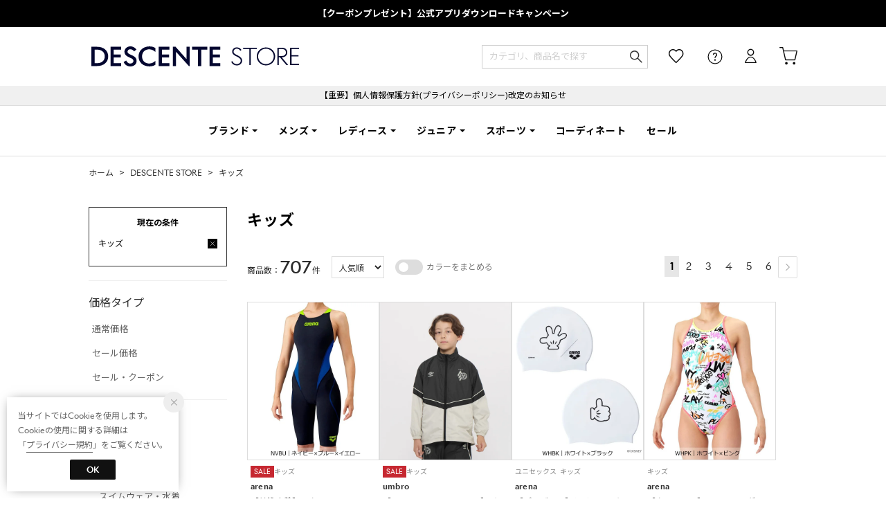

--- FILE ---
content_type: text/html;charset=UTF-8
request_url: https://store.descente.co.jp/category/ds_K
body_size: 959372
content:












<?xml version="1.0" encoding="UTF-8"?>
<!DOCTYPE html PUBLIC "-//W3C//DTD XHTML 1.0 Transitional//EN" "http://www.w3.org/TR/xhtml1/DTD/xhtml1-transitional.dtd">
<html xmlns="http://www.w3.org/1999/xhtml" xml:lang="ja" lang="ja">
<head>














  
    <link rel="canonical" href="https://store.descente.co.jp/category/ds_K/">
  
  <meta http-equiv="Content-Type" content="text/html; charset=utf-8" />
  <meta name="format-detection" content="telephone=no" />
  
  
  <meta http-equiv="X-UA-Compatible" content="IE=edge" />
  <meta name="keywords" content="キッズ" />
  <link rel="icon" href="https://media.aws.locondo.jp/descentestatic/common/img/favicon.ico?rev=c661de667cde00284be891997e060820107a32ee_1767770043_491179" type="image/x-icon" />
  <link rel="shortcut icon" href="https://media.aws.locondo.jp/descentestatic/common/img/favicon.ico?rev=c661de667cde00284be891997e060820107a32ee_1767770043_491179" type="image/x-icon" />
  <link rel="index" title="デサントストア-DESCENTE STORE-" href="https://store.descente.co.jp" />
  <title>キッズ -デサントストア-DESCENTE STORE-</title>
  
    
    
      <meta name="description" content="【デサント公式通販】キッズ一覧です。ウェア、スイムウェア・水着、レインアイテムなどのアイテムを豊富に揃えております。" />
    
  
  <meta name="robots" content="INDEX,FOLLOW" />

  <!-- OGP -->
  








<meta property="og:type" content="website" />



  
  
    <meta property="og:url" content="https://store.descente.co.jp" />
  




  
  
    <meta property="og:title" content="キッズ | デサントストア-DESCENTE STORE-" />
  




  
  
  
      
        
        
          <meta property="og:image" content="https://media.aws.locondo.jp/descentestatic/common/img/ogp_image.jpg?rev=c661de667cde00284be891997e060820107a32ee_1767770043_491179"/>
        
      
      
        
        
          <meta property="og:image:secure_url" content="https://media.aws.locondo.jp/descentestatic/common/img/ogp_image.jpg?rev=c661de667cde00284be891997e060820107a32ee_1767770043_491179" />
        
      
  




  
  
    <meta property="og:description" content="【デサント公式通販】キッズ一覧です。ウェア、スイムウェア・水着、レインアイテムなどのアイテムを豊富に揃えております。" />
  






<meta property="og:locale:alternate" content="ja_JP" />
<meta property="og:locale:alternate" content="en_US" />


<meta property="og:site_name" content="デサントストア-DESCENTE STORE-" />

<input type="hidden" id="displayMode" value="pc">

  <!-- criteo -->
  








<!-- common/common/tracking/criteo-hasheEmail.jsp -->
<script>
  var displayModeEl = document.getElementById('displayMode');
  var cst = (displayModeEl && displayModeEl.value === 'pc') ? 'd' : 'm';
  var che = '';
  var criteoHashedEmailSha256 = '';

  
  
</script>

  <!-- STAFFSTART SNS集客計測タグ -->
  








<!-- STAFF START 計測タグ共通URL -->
<script type="text/javascript" src="https://static.staff-start.com/js/track/v3.0/staffstart.min.js"></script>
<!-- /STAFF START 計測タグ共通URL -->
<!-- STAFF START SNS集客計測タグ -->

  
  
    <script>
    const ss_external = {
      session_id: "a7abf9bf-ee8e-44af-8bdc-b7662d839497",
    };
    staffStart.external.sendTrackingRequest("ae0e7a434743f3a9f021fd805bc2c738", ss_external);
    </script>
  

<!-- /STAFF START SNS集客計測タグ -->

  <!-- /STAFFSTART SNS集客計測タグ -->

<script
  src="https://ajax.googleapis.com/ajax/libs/jquery/3.7.1/jquery.min.js"
  integrity="sha256-/JqT3SQfawRcv/BIHPThkBvs0OEvtFFmqPF/lYI/Cxo=" crossorigin="anonymous"></script>
<script src="https://cdn.jsdelivr.net/npm/jquery-validation@1.20.1/dist/jquery.validate.min.js" integrity="sha256-0xVRcEF27BnewkTwGDpseENfeitZEOsQAVSlDc7PgG0=" crossorigin="anonymous"></script>


<script
  src="https://cdnjs.cloudflare.com/ajax/libs/handlebars.js/4.7.8/handlebars.min.js"
  integrity="sha512-E1dSFxg+wsfJ4HKjutk/WaCzK7S2wv1POn1RRPGh8ZK+ag9l244Vqxji3r6wgz9YBf6+vhQEYJZpSjqWFPg9gg==" crossorigin="anonymous" referrerpolicy="no-referrer"></script>

<script defer type="text/javascript" src="/resources/js/handlebars-templates/handlebars-templates.js?rev=c661de667cde00284be891997e060820107a32ee_1767770043_491179"></script>
<!-- just-handlebars-helpers -->
<script type="text/javascript" src="https://media.aws.locondo.jp/_assets/js/libs/just-handlebars-helpers@1.0.19/dist/h.no-moment.js?rev=c661de667cde00284be891997e060820107a32ee_1767770043_491179"></script>
<script type="text/javascript">
  // Register just-handlebars-helpers with handlebars
  H.registerHelpers(Handlebars);
  
  // レビュー小数点切り上げ
  Handlebars.registerHelper('distanceFixed', function(distance) {
    return Number(distance.toFixed(1));
  });
</script>
<!-- affiliate -->
<script defer type="text/javascript" src='/resources/js/affiliate/click.js?rev=c661de667cde00284be891997e060820107a32ee_1767770043_491179'></script>
<!-- 共通css -->
<link href="https://media.aws.locondo.jp/_assets/css/_vars.css?rev=c661de667cde00284be891997e060820107a32ee_1767770043_491179" rel="stylesheet">
<link href="https://media.aws.locondo.jp/_assets/css/campaignGroup.css?rev=c661de667cde00284be891997e060820107a32ee_1767770043_491179" rel="stylesheet">

<link href="https://media.aws.locondo.jp/_assets/js/libs/uikit/css/uikit-locondo.css?rev=c661de667cde00284be891997e060820107a32ee_1767770043_491179" rel="stylesheet">
<script 
  src="https://cdn.jsdelivr.net/npm/uikit@3.11.1/dist/js/uikit.min.js"
  integrity="sha256-ZOFigV5yX4v9o+n9usKotr5fl9TV4T5JizfqhsXTAPY=" crossorigin="anonymous"></script>
<script
  src="https://cdn.jsdelivr.net/npm/uikit@3.21.4/dist/js/uikit-icons.min.js"
  integrity="sha256-XID2iJmvBVrsn3pKfMiZzX0n10U1jb4TxB2dA9tVSuc=" crossorigin="anonymous"></script>


<link rel="stylesheet" href="https://cdnjs.cloudflare.com/ajax/libs/awesomplete/1.1.5/awesomplete.css" >
<script src="https://cdnjs.cloudflare.com/ajax/libs/awesomplete/1.1.5/awesomplete.min.js"></script>

<!-- Google Material Icon Font , flag-icons -->
<link href="https://fonts.googleapis.com/css2?family=Material+Symbols+Outlined:opsz,wght,FILL,GRAD@20..48,100..700,0..1,-50..200" rel="stylesheet" />
<link href="https://media.aws.locondo.jp/_assets/js/libs/flag-icons/css/flag-icons.min.css?rev=c661de667cde00284be891997e060820107a32ee_1767770043_491179" rel="stylesheet" />

<script type="text/javascript" src="/resources/js/dayjs/dayjs.min.js?rev=c661de667cde00284be891997e060820107a32ee_1767770043_491179"></script>
<script type="text/javascript" src="/resources/js/dayjs/ja.js?rev=c661de667cde00284be891997e060820107a32ee_1767770043_491179"></script>


<script defer type="text/javascript" src='/resources/js/common/jquery.notification-badge.js?rev=c661de667cde00284be891997e060820107a32ee_1767770043_491179'></script>


<script type="text/javascript" src="https://media.aws.locondo.jp/_assets/js/fnLoading.js?rev=c661de667cde00284be891997e060820107a32ee_1767770043_491179"></script>


<script type="text/javascript" src="https://media.aws.locondo.jp/_assets/js/handlebars_helper_imageRatio.js?rev=c661de667cde00284be891997e060820107a32ee_1767770043_491179"></script>



  
  <!-- gtm -->
  








<!-- Google Tag Manager -->
<!--  GTM-5T7Q64NB -->
<script>
  (function(w, d, s, l, i) {
    w[l] = w[l] || [];
    w[l].push({
      'gtm.start' : new Date().getTime(),
      event : 'gtm.js'
    });
    var f = d.getElementsByTagName(s)[0], j = d.createElement(s), dl = l != 'dataLayer' ? '&l=' + l : '';
    j.async = true;
    j.src = '//www.googletagmanager.com/gtm.js?id=' + i + dl;
    f.parentNode.insertBefore(j, f);
  })(window, document, 'script', 'dataLayer', 'GTM-5T7Q64NB');
</script>

<!--  GTM-TMWSTTK2 テスト用 -->

<!--  GTM-NH3BK5VT 現行使用中のため9月末に開放 -->
<script>
  (function(w, d, s, l, i) {
    w[l] = w[l] || [];
    w[l].push({
      'gtm.start' : new Date().getTime(),
      event : 'gtm.js'
    });
    var f = d.getElementsByTagName(s)[0], j = d.createElement(s), dl = l != 'dataLayer' ? '&l=' + l : '';
    j.async = true;
    j.src = '//www.googletagmanager.com/gtm.js?id=' + i + dl;
    f.parentNode.insertBefore(j, f);
  })(window, document, 'script', 'dataLayer', 'GTM-NH3BK5VT');
</script>
<!-- End Google Tag Manager --> 
  <!-- /gtm -->
  <!-- locondo tracking -->
  










<script type="text/javascript">
  var __ti = 'd10be1fe-ae71-4143-8ed5-27a3dc877eb8';
  var __vi = 'd10be1fe-ae71-4143-8ed5-27a3dc877eb8';
  var __dm = 'pc';
  var __he = '';
  var __cc = '';
  var __si = 'descente';
  var __ts = '20260113043420';
  var __tu = 'https://analysis.aws.locondo.jp/tracking';
  var __rf = document.referrer;
  var __hf = document.location.href;
  var __pt = document.location.href.split('?')[0];
  var __pl = navigator.platform;
  
  // SHOPOP トラッキングAPI URL
  var __shopopTrackingImageApiUrl = 'https://analysis.aws.locondo.jp/shopop/tracking';
  // 商品動画 トラッキングAPI URL
  var __commodityVideoTrackingApiUrl = 'https://analysis.aws.locondo.jp/commodity-video/tracking';
</script>
<script type="text/javascript" src='/resources/js/analysis/tracker.js?rev=c661de667cde00284be891997e060820107a32ee_1767770043_491179' defer></script>


  <script type="text/javascript" src="/resources/js/commodity/commodity-video-tracker.js?rev=c661de667cde00284be891997e060820107a32ee_1767770043_491179"></script>

<input type="hidden" name="trackCommodityVideo" value="true">
  <!-- /locondo tracking -->


</head>
<body class="site_descente">






  <!-- gtm -->
  








<!-- Google Tag Manager -->
<noscript>
  <iframe src="https://www.googletagmanager.com/ns.html?id=GTM-5T7Q64NB"
    height="0" width="0" style="display: none; visibility: hidden"></iframe>
</noscript>


<noscript>
  <iframe src="https://www.googletagmanager.com/ns.html?id=GTM-NH3BK5VT"
    height="0" width="0" style="display: none; visibility: hidden"></iframe>
</noscript>

<!-- End Google Tag Manager -->
  <!-- /gtm -->
  


<input type="hidden" id="baseUrl" value='/'/>
<input type="hidden" id="api_url_base" value='https://api.aws.locondo.jp'>
<input type="hidden" id="contextPath" value="" />

<input type="hidden" id="url_base" value="/">
<input type="hidden" id="image_url_base" value="https://sc3.locondo.jp/contents/">
<input type="hidden" id="css_url_base"   value="https://media.aws.locondo.jp/contents/">

<input type="hidden" id="__locoad_tracking_url_base" value="https://analysis.aws.locondo.jp/locoad">


















<script src="https://cdn.jsdelivr.net/npm/i18next@23.7.6/i18next.min.js"></script>
<script>
i18next.init({
  lng: $('#siteLanguage')[0] ? $('#siteLanguage').val() : 'ja',
  ns: 'default',
  debug: false,
});
</script>
<script defer type="text/javascript" src="/resources/js/i18n-message/default-msg-ja.js?rev=c661de667cde00284be891997e060820107a32ee_1767770043_491179"></script>
<script defer type="text/javascript" src="/resources/js/i18n-message/default-msg-en.js?rev=c661de667cde00284be891997e060820107a32ee_1767770043_491179"></script>
<script defer type="text/javascript" src="https://media.aws.locondo.jp/_assets/js/i18n-message/assets-msg-ja.js?rev=c661de667cde00284be891997e060820107a32ee_1767770043_491179"></script>
<script defer type="text/javascript" src="https://media.aws.locondo.jp/_assets/js/i18n-message/assets-msg-en.js?rev=c661de667cde00284be891997e060820107a32ee_1767770043_491179"></script>



<script>
function wrapI18nUrl(url) {
  if (!$('#siteLanguage')[0]) {
    // 言語設定なし
    return url;
  }
  
  const lang = $('#siteLanguage').val();
  const languages = ['ja', 'en'];
  if (!url || !url.startsWith('/') || languages.some(l => url.startsWith('/' + l + '/'))) {
    // URL引数なし or URLがルートパス指定以外 or URLに言語設定が行われている
    return url;
  }

  // それぞれの言語のURLパスをセット
  switch (lang) {
  case 'ja':
    // 日本語の場合は、URLの操作を行わない
    return url;
  case 'en':
    return '/en' + url;
  default:
    return url;
  }
} 

$.ajaxPrefilter(function (option) {
  option.url = wrapI18nUrl(option.url);
});  
</script>


  
  
  
    











<!--ShopCode-->
<input type="hidden" id="shopCode" name="shopCode" value="SDSC0140D">

<!--プリンシプル社-->
<input type="hidden" id="customerCode" name="customerCode" value=''>
<input type="hidden" id="purchaseHistory" name="purchaseHistory" value='0'>


<link rel="stylesheet" type="text/css" href="https://media.aws.locondo.jp/_assets/css/pc/common-base.css?rev=c661de667cde00284be891997e060820107a32ee_1767770043_491179" media="all" charset="UTF-8" />
<link rel="stylesheet" type="text/css" href="https://media.aws.locondo.jp/_assets/css/pc/common-footer.css?rev=c661de667cde00284be891997e060820107a32ee_1767770043_491179" media="all" charset="UTF-8" />
<link rel="stylesheet" type="text/css" href="https://media.aws.locondo.jp/_assets/css/pc/common-header.css?rev=c661de667cde00284be891997e060820107a32ee_1767770043_491179" media="all" charset="UTF-8" />
<link rel="stylesheet" type="text/css" href="https://media.aws.locondo.jp/_assets/css/pc/common-boem_style.css?rev=c661de667cde00284be891997e060820107a32ee_1767770043_491179" media="all" charset="UTF-8" />
<link rel="stylesheet" type="text/css" href="https://media.aws.locondo.jp/_assets/css/style_father.css?rev=c661de667cde00284be891997e060820107a32ee_1767770043_491179" media="all" charset="UTF-8" />

<link rel="preconnect" href="https://fonts.googleapis.com">
<link rel="preconnect" href="https://fonts.gstatic.com" crossorigin>



  
  <!-- デフォルト：デサントストア -->
    <input hidden id="headerBrandCode" value="empty">
    <script type="text/javascript" src="https://media.aws.locondo.jp/descentestatic/common/js/pc/header_default.js?rev=c661de667cde00284be891997e060820107a32ee_1767770043_491179"></script>
    <link href="https://fonts.googleapis.com/css2?family=Noto+Sans+JP:wght@100;300;400;500;700;900&display=swap" rel="stylesheet">
    <link rel="stylesheet" type="text/css" href="https://media.aws.locondo.jp/descentestatic/common/css/fontRivieraNights.css?rev=c661de667cde00284be891997e060820107a32ee_1767770043_491179" media="all" charset="UTF-8" />
    <link rel="stylesheet" type="text/css" href="https://media.aws.locondo.jp/descentestatic/common/css/pc/header_default.css?rev=c661de667cde00284be891997e060820107a32ee_1767770043_491179" media="all" charset="UTF-8" />
  
 




  <link rel="stylesheet" type="text/css" href="https://media.aws.locondo.jp/_assets/css/pc/common-switching.css?rev=c661de667cde00284be891997e060820107a32ee_1767770043_491179" media="all" charset="UTF-8" />



<link rel="stylesheet" type="text/css" href="https://media.aws.locondo.jp/descentestatic/common/css/pc/descente_common-style.css?rev=c661de667cde00284be891997e060820107a32ee_1767770043_491179" media="all" charset="UTF-8" />

<script type="text/javascript" src="https://media.aws.locondo.jp/_assets/js/pc/common.js?rev=c661de667cde00284be891997e060820107a32ee_1767770043_491179" charset="UTF-8"></script>


<script src="https://media.aws.locondo.jp/_assets/js/libs/lazyload/lazyload.min.js?rev=c661de667cde00284be891997e060820107a32ee_1767770043_491179"></script>
<script src="https://media.aws.locondo.jp/_assets/js/libs/lazyload/lazyload.instance.js?rev=c661de667cde00284be891997e060820107a32ee_1767770043_491179"></script>
<link rel="stylesheet" type="text/css" href="https://media.aws.locondo.jp/_assets/js/libs/lazyload/lazyload.css?rev=c661de667cde00284be891997e060820107a32ee_1767770043_491179" />



<script type="text/javascript" src="https://media.aws.locondo.jp/_assets/js/libs/Remodal/remodal.js?rev=c661de667cde00284be891997e060820107a32ee_1767770043_491179"></script>
<link rel="stylesheet" type="text/css" href="https://media.aws.locondo.jp/_assets/js/libs/Remodal/remodal-default-theme.css?rev=c661de667cde00284be891997e060820107a32ee_1767770043_491179" media="all" charset="UTF-8" />
<link rel="stylesheet" type="text/css" href="https://media.aws.locondo.jp/_assets/js/libs/Remodal/remodal.css?rev=c661de667cde00284be891997e060820107a32ee_1767770043_491179" media="all" charset="UTF-8" />

<link rel="stylesheet" href="https://cdnjs.cloudflare.com/ajax/libs/slick-carousel/1.8.1/slick.min.css" />
<link rel="stylesheet" href="https://cdnjs.cloudflare.com/ajax/libs/slick-carousel/1.8.1/slick-theme.min.css" />
<script src="https://cdnjs.cloudflare.com/ajax/libs/slick-carousel/1.8.1/slick.min.js"></script>

<link rel="stylesheet" href="https://media.aws.locondo.jp/_assets/js/libs/tippy/light.css?rev=c661de667cde00284be891997e060820107a32ee_1767770043_491179" />
<script src="https://media.aws.locondo.jp/_assets/js/libs/tippy/popper.min.js?rev=c661de667cde00284be891997e060820107a32ee_1767770043_491179"></script>
<script src="https://media.aws.locondo.jp/_assets/js/libs/tippy/index.all.min.js?rev=c661de667cde00284be891997e060820107a32ee_1767770043_491179"></script>


<script src="https://media.aws.locondo.jp/_assets/js/jquery.ranking.js?rev=c661de667cde00284be891997e060820107a32ee_1767770043_491179"></script>
<script type="text/javascript" src="https://media.aws.locondo.jp/_assets/js/api-commodityranking.js?rev=c661de667cde00284be891997e060820107a32ee_1767770043_491179"></script>


<script type="text/javascript" src='/resources/js/store.legacy.min.js?rev=c661de667cde00284be891997e060820107a32ee_1767770043_491179'></script>
<script type="text/javascript" src='/resources/js/search/search-history.js?rev=c661de667cde00284be891997e060820107a32ee_1767770043_491179'></script>


<script type="text/javascript" src='/resources/js/suggestSearch/pc-suggest.js?rev=c661de667cde00284be891997e060820107a32ee_1767770043_491179'></script>


<script src='/resources/js/js.cookie.js?rev=c661de667cde00284be891997e060820107a32ee_1767770043_491179'></script>
<script type="text/javascript" src='/resources/js/commodity/commodity-history.js?rev=c661de667cde00284be891997e060820107a32ee_1767770043_491179'></script>


<script defer type="text/javascript" src="https://media.aws.locondo.jp/_assets/js/api-headerInfo.js?rev=c661de667cde00284be891997e060820107a32ee_1767770043_491179"></script>



<script defer type="text/javascript" src="https://media.aws.locondo.jp/descentestatic/common/js/descente_service_config.js?rev=c661de667cde00284be891997e060820107a32ee_1767770043_491179"></script>
<script defer type="text/javascript" src="https://media.aws.locondo.jp/_assets/js/content-guide.js?rev=c661de667cde00284be891997e060820107a32ee_1767770043_491179"></script>

<script defer type="text/javascript" src="https://media.aws.locondo.jp/descentestatic/common/js/descente_pc-common.js?rev=c661de667cde00284be891997e060820107a32ee_1767770043_491179"></script>


<div class="w-conf" data-code="sHFCtlxwVInWtAB7xFwFcHoCdlew5I8W" data-friend="https://lin.ee/7ps4NL3"></div>
<script type="text/javascript" src="https://static.wazzup.me/libs/track.js"></script>

<noscript>
  <div class="noscript">
    <div class="noscript-inner">
      <p>
        <strong>お使いのブラウザは、JavaScript機能が有効になっていません。</strong>
      </p>
      <p>このウェブサイトの機能をご利用される場合は、お使いのブラウザでJavaScriptを有効にしてください。</p>
    </div>
  </div>
</noscript>

<div id="header_top" class="locondo pc_header"> 
  <div id="header_ver5">

    
    <div id="headerInformation"></div>
    
    <!-- ブランド共通お知らせ欄 -->
    <div class="clearfix info-ld pc" id="info_box_bottom">
      <div class="info-ld__inner">
        
          <a href="https://store.descente.co.jp/feature/appdownload20230701/" target="b_lank"><strong>【クーポンプレゼント】公式アプリダウンロードキャンペーン</strong></a>
        
      </div>
    </div>

    <div id="nav_container_common">
      <div class="headsticky" uk-sticky>
        <div class="headrelative">
          <div class="innerWrap">
            
            
            
              
              <!-- デフォルト：デサントストア -->
                <h1 class="logo default"><a href="/" title="DESCENTE STORE">DESCENTE STORE</a></h1>
              
            

            <!-- section user info -->
            <ul id="nav_user" data-gtm-click="pcHeader_user">
              
              
                <li class="Dropdown center">
                  <a href="/login" id="user_login">ログイン</a>
                  <div id="is_logout" class="drop">
                    <ul>
                      <li id="btn_login"><a href="/login">ログイン</a></li>
                      <li id="btn_regi"><a href="/customer/customer-register">新規会員登録 (無料)</a></li>
                    </ul>
                  </div>
                </li>
                <li><a href="/mypage/favorite-list/" id="user_favorite" class="arr_none"></a></li>
              

              
              

              <li class="Dropdown">
                <div id="user_help">
                  <a href="/contents/guide/" id="user_help_link">
                    <span uk-icon="icon: question; ratio: 1.1"></span>
                  </a>
                  <div class="drop">
                    <ul class="menu-list">
                      <li class="menu-item"><a href="/contents/guide/">ご利用ガイド</a></li>
                      <li class="menu-item"><a href="/contents/first/">初めての方</a></li>
                      <li class="menu-item"><a href="/contents/faq/">よくあるご質問</a></li>
                    </ul>
                  </div>
                </div>
              </li>

              <li>
                <a href="/cart/?commercialType=0" id="user_cart">
                <div class="js-cartCount"></div>カート
                </a>
              </li>
            </ul>
            <div id="searchBox" data-gtm-click="pcHeader_search">
              <form id="search_mini_form" action="/search" method="get">
                
                <input type="hidden" name="fromid" value="search_mini_form">
                
                <div class="search_box">
                  <div class="form-container">
                    <div class="wrap_searchText">
                      <input id="searchText" name="searchWord" class="input" type="text" placeholder="カテゴリ、商品名で探す" value="" autocomplete="off">
                    </div>
                    <div class="wrap_searchbutton">
                      <button class="searchbutton" type="submit" width="24" height="24"></button>
                      
                      
                    </div>
                  </div>
                  <div class="suggestBox">
                    <div class="suggestBox_innner">
                      <div id="output_searchHistory" class="output_suggest"></div>
                      <div id="output_suggestA" class="output_suggest"></div>
                      <div id="output_suggestB" class="output_suggest"></div>
                    </div>
                  </div>
                  <div id="auto_indicator" class="search_autocomplete autocomplete" style="border-color: rgb(232, 233, 237); display: none; ">検索中...</div>
                </div>
              </form>
            </div>
          </div>
        </div>
      </div>

      
      
        
        <!-- デフォルトのヘッダー -->
          










<div class="clearfix info-ld pc" id="info_box_top">
  
    <p style="background:#F0F0F0;padding:5px"><a href="https://www.descente.co.jp/jp/important/260107imp/" target="b_lank">【重要】個人情報保護方針(プライバシーポリシー)改定のお知らせ</a></p>
  
</div>

<div class="gNavsticky" uk-sticky="offset:85">
  <div id="defaultHeader" class="gNavrelative">
    
  </div>
</div>
        
      

    </div>
    <!-- /.nav_container_common -->

  </div>
  <!-- /#header_ver5 -->

</div>
<!-- /#header_top -->


<script type="text/x-handlebars-template" id="pcHeader_searchHistory_template">
  {{#if this}}
    <h4 class="itemSuggestTitle">検索履歴</h4>
    <ul id="searchHistoryList" class="suggest_searchHistory indexList">
      {{#each this}}
        <li class="indexItem">
          <div class="indexItemContent" data-title-localStorage="{{title}}">
            <div class="indexItemHeading">
              <a class="inner" href="{{url}}">{{title}}</a>
            </div>
          </div>
          <span class="deleteHistoryList"></span>
        </li>
      {{/each}}
    </ul>
  {{/if}}
</script>
<!-- 関連アイテムテンプレート -->
<script id="SuggestCommodities" type="text/x-handlebars-template">
  {{#if Commodities}}
    <h4 class="itemSuggestTitle">関連アイテム</h4>
    <ul class="SuggestCommoditiesList">
      {{#each Commodities}}
        <li><a href="/{{url}}"><span><img src="{{image}}" width="70" height="70"></span><span>{{name}}</span></a></li>
      {{/each}}
    </ul>
  {{/if}}
</script>
<!-- /suggest-search settings -->












<!--CustomerCode-->


<script>
  const gaCustomerCode = $('#gaCustomerCode').val();
  const gaCustomerGroupId = $('#gaCustomerGroupId').val();
  const gaBoemCustomerNo = $('#gaBoemCustomerNo').val();
  const canPushGA = (gaCustomerCode !== '' && gaCustomerCode !== undefined) ? true : false; 

  if(canPushGA) {
    const userData = {
    login_id: gaCustomerCode,
    
    user_status: gaCustomerGroupId
    };
    window.dataLayer = window.dataLayer || [];
    window.dataLayer.push(userData);
  }
</script>






<input type="hidden" id="siteName" value=" DESCENTE STORE (デサントストア)">









<!-- common/templates/header-config.jsp -->
<input type="hidden" id="siteDomain" value="store.descente.co.jp">
<input type="hidden" id="siteTitle" value="デサントストア-DESCENTE STORE-">
<input type="hidden" id="schema" value="descente">
<input type="hidden" id="isOneBrand" value="false">
<input type="hidden" id="isConvertable" value="">
<input type="hidden" id="convertReturnMethod" value="">
<input type="hidden" id="convertRequestDeadlineDays" value="">
<input type="hidden" id="properIsReturnable" value="">
<input type="hidden" id="saleIsReturnable" value="">
<input type="hidden" id="returnReturnMethod" value="">
<input type="hidden" id="properReturnFee" value="">
<input type="hidden" id="saleReturnFee" value="">
<input type="hidden" id="returnRequestDeadlineDays" value="">
<input type="hidden" id="giftService" value="true">
<input type="hidden" id="hasDeluxeGift" value="false">
<input type="hidden" id="giftCost" value="385">
<input type="hidden" id="tagcutCost" value="">
<input type="hidden" id="deluxeCost" value="">
<input type="hidden" id="pointService" value="true">
<input type="hidden" id="pointRate" value="5.0">
<input type="hidden" id="pointPeriod" value="12">
<input type="hidden" id="pointGivenDaysAfterShipping" value="">
<input type="hidden" id="reviewService" value="true">
<input type="hidden" id="reviewPointService" value="false">
<input type="hidden" id="useReviewLot" value="false">
<input type="hidden" id="reviewPointRate" value="">
<input type="hidden" id="deliveryChargePost" value="">
<input type="hidden" id="deliveryChargeLate" value="">
<input type="hidden" id="deliveryChargeDate" value="">
<input type="hidden" id="deliveryChargeFast" value="">
<input type="hidden" id="deliveryChargeExpress" value="">
<input type="hidden" id="expressDeliveryCommission" value="">
<input type="hidden" id="freeShippingAmount" value="11000">
<input type="hidden" id="commissionCod" value="">
<input type="hidden" id="commissionCard" value="">
<input type="hidden" id="commissionCvs" value="">
<input type="hidden" id="commissionPayeasy" value="">
<input type="hidden" id="commissionPaypay" value="">
<input type="hidden" id="commissionDocomo" value="">
<input type="hidden" id="commissionAu" value="">
<input type="hidden" id="commissionSoftBank" value="">
<input type="hidden" id="commissionYamato" value="">
<input type="hidden" id="isPrepaidSite" value="">
<input type="hidden" id="hasCustomerGroup" value="true">

<input type="hidden" id="customerGroupTotalEndIntervalDays" value="">
<input type="hidden" id="customerGroupRangePeriod" value="">
<input type="hidden" id="returnConvertReviewable" value="false">
<input type="hidden" id="amazonPayOption" value="">
<input type="hidden" id="enableGlobalOrder" value="false">
<input type="hidden" id="enableMultiLanguage" value="false">
<input type="hidden" id="isBackOrder" value="false">
<input type="hidden" id="useSmari" value="">

  






























<!-- pc/search/search-top-area.jsp -->
<link rel="stylesheet" href="https://media.aws.locondo.jp/_assets/css/pc/content-catalog-koichi.css?rev=c661de667cde00284be891997e060820107a32ee_1767770043_491179" />

<script type="text/javascript" src="/resources/js/i18n-message/search-msg-ja.js?rev=c661de667cde00284be891997e060820107a32ee_1767770043_491179"></script>
<script type="text/javascript" src="/resources/js/i18n-message/search-msg-en.js?rev=c661de667cde00284be891997e060820107a32ee_1767770043_491179"></script>
<script type="text/javascript" src="/resources/js/search/jquery.search-boem.js?rev=c661de667cde00284be891997e060820107a32ee_1767770043_491179"></script>
<script type="text/javascript" src="/resources/js/History.js?rev=c661de667cde00284be891997e060820107a32ee_1767770043_491179"></script>

  <script type="text/javascript" src="https://media.aws.locondo.jp/_assets/js/pc/pc-search-koichi.js?rev=c661de667cde00284be891997e060820107a32ee_1767770043_491179"></script>




<input id="searchHistoryTitle" type="hidden" value='キッズ'>


<script type="text/javascript" src="/resources/js/common/jquery.mysize-common.js?rev=c661de667cde00284be891997e060820107a32ee_1767770043_491179"></script>
<script type="text/javascript" src="/resources/js/search/jquery.mysize-search.js?rev=c661de667cde00284be891997e060820107a32ee_1767770043_491179"></script>
<script defer type="text/javascript" src="/resources/js/search/jquery.mysize-purchase-history.js?rev=c661de667cde00284be891997e060820107a32ee_1767770043_491179"></script>
<input type="hidden" id="shoesCategorySelected" value='false'>


<div class="catalogPage">

  
  <script type="text/javascript" src="/resources/js/brand/mybrand.js?rev=c661de667cde00284be891997e060820107a32ee_1767770043_491179"></script>
  
    
    
      
        
        <style>.trgMute{display: none !important;}</style>
      
    
  

  
  <link rel="stylesheet" href="https://media.aws.locondo.jp/_assets/js/libs/noUiSlider/nouislider.min.css?rev=c661de667cde00284be891997e060820107a32ee_1767770043_491179" />
  <script src="https://media.aws.locondo.jp/_assets/js/libs/noUiSlider/nouislider.min.js?rev=c661de667cde00284be891997e060820107a32ee_1767770043_491179"></script>
  <script src="https://media.aws.locondo.jp/_assets/js/libs/noUiSlider/wNumb.js?rev=c661de667cde00284be891997e060820107a32ee_1767770043_491179"></script>
  <script src="/resources/js/search/search-slider.js?rev=c661de667cde00284be891997e060820107a32ee_1767770043_491179"></script>

  
  <script src="https://cdnjs.cloudflare.com/ajax/libs/gsap/3.6.1/gsap.min.js"></script>
  <script src="https://cdnjs.cloudflare.com/ajax/libs/gsap/3.6.1/ScrollTrigger.min.js"></script>

  

  
  
  
  <input type="hidden" id="catalogParam" value="">

  <!-- breadcrumbs -->
  <div class="breadcrumbs catalog_breadcrumbs">
    <ul class="clearfix">
      
        <!-- デサント -->
          









  
  <!-- デフォルト：デサントストアheaderBrandCodeなし -->
  <li><a href="/" title="ホームへ">ホーム</a></li>
  


        
        
      
      
        
        
          
            
              
              
                <li>&gt; <a href="/category/DESCENTE/">DESCENTE STORE</a></li>
              
            
          
            
              
                
                <li>&gt; <a href="/category/ds_K/">キッズ</a></li>
              
              
            
          
        
        
        
      
    </ul>
  </div>
  <script type="text/javascript" src="https://media.aws.locondo.jp/_assets/js/pc/pc-breadcrumbs.js?rev=c661de667cde00284be891997e060820107a32ee_1767770043_491179"></script>
  <script type="application/ld+json">
    {
      "@context": "https://schema.org",
      "@type": "BreadcrumbList",
      "itemListElement": [{
        "@type": "ListItem",
        "position": 1,
        "name": "DESCENTE STORE",
        "item": "https://store.descente.co.jp"
      }
      
      
      
        
        
        ,{
          "@type": "ListItem",
          "position": 2,
          
          "name": "DESCENTE STORE",
          "item": "https://store.descente.co.jp/category/DESCENTE/"
          
        }
        
        
        
        ,{
          "@type": "ListItem",
          "position": 3,
          
          "name": "キッズ",
          "item": "https://store.descente.co.jp/category/ds_K/"
          
        }
        
        
      
      
      
      
      ]
    }
  </script>

  <!-- 関連コンテンツ -->
  <div id="content_banner">
    
  </div>

  
    
      
      
        <div id="contents_ver4" class="page_search catalog_main is-not-login">
      
    
  
  
  









<!-- common/pc/search/search-filter.jsp -->
<link rel="stylesheet" href="https://media.aws.locondo.jp/_assets/css/pc/content-catalog-search-filter.css?rev=c661de667cde00284be891997e060820107a32ee_1767770043_491179" />
<div class="search-filter" id="left_navi"  >
  <div class="inner">
    <button class="close-search-filter" type="button" uk-toggle="target:#left_navi"></button>
      <p class="search-filter-heading">絞り込み</p>
      
    
      








  
<!-- common/pc/search/elm_searchConditions.jsp -->


  
  <div class="searchCondition">
    <p class="heading">現在の条件</p>
    
    <ul>
      
        <li data-word="キッズ" >
          <div class="word">キッズ</div>
          <div class="delete" onclick='$().removeCondition("searchCategory")'>
            <i uk-icon="close"></i>
          </div>
        </li>
      
    </ul>
  </div>

<script>
  // 検索条件を削除
  function searchConditionDelete() {
    $('.searchCondition .delete').on('touchstart click', function(e) {
      // 二重にイベントが発火するのを防ぐ
      e.preventDefault();
      $(this).closest('li').fadeOut('fast');
    });
  }
  searchConditionDelete();
</script>
    

    

      
      

      
      

      
      

      
      <section class="wrap_filter alignmentSearch priceType">
        <p class="heading">
          価格タイプ
          
        </p>
        <ul class="filter_list">
          <li>
            <a onmouseout="this.style.cursor='auto';" onmouseover="this.style.cursor='pointer';"
              onclick="$().addCondition('alignmentSearch','4');">
              通常価格
              
            </a>
          </li>
          <li>
            <a onmouseout="this.style.cursor='auto';" onmouseover="this.style.cursor='pointer';"
              
                
                
                
                  onclick="$().addCondition('alignmentSearch','3');"
                
              
              >
              セール価格
              
            </a>
          </li>
          <li class="filter_list_saleCoupon">
            <a onmouseout="this.style.cursor='auto';" onmouseover="this.style.cursor='pointer';"
            onclick="$().addCondition('campaignType','3');">
              セール・クーポン
              
            </a>
          </li>
        </ul>
      </section>
      
      <section class="wrap_filter FastDelivery clearfix" style="display:none;">
        <p class="heading">
          配送
          
        </p>
        <div class="filter_FastDelivery clearfix">
          <input data-index="0" id="searchFastDeliveryId" type="checkbox" value=""
            
          />
          <span class="FastDeliveryLabel">
            お急ぎ便対象
            
          </span>
          <label for="searchFastDeliveryId"></label>
          <div class="trgFastDeliveryTooltip">?</div>
          <div id="trgFastDeliveryTooltip_template">
            <small class="FastDeliveryNotice">
              お急ぎ便なら14時までのご注文<br>ご入金で当日出荷いたします。
              
            </small>
          </div>
        </div>
        <div class="filter_FastDelivery_btn" style="display: none;">
          <input value="
            検索する
            
          "
          onclick="$().addCondition('searchFastDelivery', $('#searchFastDeliveryId:checked').length ? 1 : '');" type="button">
        </div>
        <script>
          tippy('.trgFastDeliveryTooltip', {
            content: $('#trgFastDeliveryTooltip_template').html(),
            interactive: true,
            trigger: 'click',
            placement: 'bottom',
            theme:'light',
          });
        </script>
      </section>
      
      <section class="wrap_filter exchangeReturns" style="display:none;">
        <script src="https://media.aws.locondo.jp/_assets/js/pc/pc-searchService.js?rev=c661de667cde00284be891997e060820107a32ee_1767770043_491179"></script>
        <p class="heading">
          交換・返品
          
        </p>
        <div class="filter_exchangeReturns clearfix">
          <input data-index="0" id="isAllConvertReturn" type="checkbox" value=""
            checked="checked"
          />
          <label for="isAllConvertReturn" class="checkbox">
            全て表示
            
          </label>
        </div>
        <div class="filter_exchangeReturns clearfix">
          <input data-index="0" id="isConvertFree" type="checkbox" value="" disabled
            
          />
          <label for="isConvertFree" class="checkbox">
            <span class="exchangeLabel">
              サイズ交換不可を除く
              
            </span>
          </label>
        </div>
        <div class="filter_exchangeReturns clearfix">
          <input data-index="0" id="isAvailableReturn" type="checkbox" value="" disabled
            
          />
          <label for="isAvailableReturn" class="checkbox">
            <span class="returnsLabel">
              返品不可を除く
              
            </span>
          </label>
        </div>

        <span class="locondo-checkbox filter_returnsOption">
          <input data-index="0" id="isOnlyReturnFree" type="checkbox" value=""
            
              
              
              disabled
            
          />
          <label for="isOnlyReturnFree">返品可（有料）も除く</label>
          
        </span>

        <div id="resetExchangeReturns" class="filter_returns_btn">
          <input value="
            検索する
            
            "
            onclick="$('#convertFreeFlag,#searchReturnCond').val(''); $().addCondition();" type="button">
        </div>
        <div id="searcExchangeReturns" class="filter_returns_btn" style="">
          <input value="
            検索する
            
            "
            onclick="$().searchReturns();" type="button">
        </div>
      </section>

      
      <section class="wrap_filter category">
        <p class="heading">
          カテゴリ
          
        </p>
        <ul class="filter_list category">
          
            <li class="category_top" data-cate="DESCENTE">
              <a href="/category/DESCENTE/">
                DESCENTE STORE</a>
            </li>
          
          
          
            
              <li data-cate="ds_apparel_k">
                <a href="/category/ds_apparel_k/">
                  ウェア
                </a>
                
                
                <div class="childCat">
                  <ul>
                  
                    <li data-cate="ds_outer_k">
                      <a href="/category/ds_outer_k/">
                        ジャケット・アウター
                      </a>
                    </li>
                  
                    <li data-cate="ds_tops_k">
                      <a href="/category/ds_tops_k/">
                        トップス
                      </a>
                    </li>
                  
                    <li data-cate="ds_pants_k">
                      <a href="/category/ds_pants_k/">
                        パンツ
                      </a>
                    </li>
                  
                    <li data-cate="ds_underwear_k">
                      <a href="/category/ds_underwear_k/">
                        アンダーウェア・タイツ
                      </a>
                    </li>
                  
                  </ul>
                </div>
                
              </li>
            
              <li data-cate="ds_swimwear_k">
                <a href="/category/ds_swimwear_k/">
                  スイムウェア・水着
                </a>
                
                
                <div class="childCat">
                  <ul>
                  
                    <li data-cate="ds_swimwear_race_k">
                      <a href="/category/ds_swimwear_race_k/">
                        競泳水着
                      </a>
                    </li>
                  
                    <li data-cate="ds_swimwear_train_k">
                      <a href="/category/ds_swimwear_train_k/">
                        練習用水着
                      </a>
                    </li>
                  
                  </ul>
                </div>
                
              </li>
            
              <li data-cate="ds_kids_bag_k">
                <a href="/category/ds_kids_bag_k/">
                  バッグ
                </a>
                
                
                <div class="childCat">
                  <ul>
                  
                    <li data-cate="ds_backpack_k">
                      <a href="/category/ds_backpack_k/">
                        リュック・バックパック
                      </a>
                    </li>
                  
                    <li data-cate="ds_bostonbag_k">
                      <a href="/category/ds_bostonbag_k/">
                        ボストンバッグ
                      </a>
                    </li>
                  
                    <li data-cate="ds_shoulder_k">
                      <a href="/category/ds_shoulder_k/">
                        ショルダーバッグ
                      </a>
                    </li>
                  
                    <li data-cate="ds_othercase_k">
                      <a href="/category/ds_othercase_k/">
                        ポーチ
                      </a>
                    </li>
                  
                    <li data-cate="ds_swim_bag_k">
                      <a href="/category/ds_swim_bag_k/">
                        スイムバッグ
                      </a>
                    </li>
                  
                  </ul>
                </div>
                
              </li>
            
              <li data-cate="ds_kids_fashion_k">
                <a href="/category/ds_kids_fashion_k/">
                  アクセサリー
                </a>
                
                
                <div class="childCat">
                  <ul>
                  
                    <li data-cate="ds_k_boushi">
                      <a href="/category/ds_k_boushi/">
                        帽子
                      </a>
                    </li>
                  
                    <li data-cate="ds_socks_k">
                      <a href="/category/ds_socks_k/">
                        靴下・ソックス
                      </a>
                    </li>
                  
                    <li data-cate="ds_k_gloves">
                      <a href="/category/ds_k_gloves/">
                        手袋・グローブ
                      </a>
                    </li>
                  
                    <li data-cate="ds_k_neckware">
                      <a href="/category/ds_k_neckware/">
                        ネックウェア
                      </a>
                    </li>
                  
                    <li data-cate="ds_k_earmuff">
                      <a href="/category/ds_k_earmuff/">
                        イヤーマフ
                      </a>
                    </li>
                  
                    <li data-cate="ds_k_handkerchief">
                      <a href="/category/ds_k_handkerchief/">
                        タオル・ハンカチ
                      </a>
                    </li>
                  
                    <li data-cate="ds_marine_goods_k">
                      <a href="/category/ds_marine_goods_k/">
                        スイムグッズ
                      </a>
                    </li>
                  
                  </ul>
                </div>
                
              </li>
            
              <li data-cate="ds_kids">
                <a href="/category/ds_kids/">
                  シューズ
                </a>
                
                
                <div class="childCat">
                  <ul>
                  
                    <li data-cate="ds_kids_sneakers">
                      <a href="/category/ds_kids_sneakers/">
                        スニーカー
                      </a>
                    </li>
                  
                    <li data-cate="ds_sport_shoe_k">
                      <a href="/category/ds_sport_shoe_k/">
                        競技用シューズ
                      </a>
                    </li>
                  
                    <li data-cate="ds_kids_rain">
                      <a href="/category/ds_kids_rain/">
                        レイン・スノーシューズ
                      </a>
                    </li>
                  
                  </ul>
                </div>
                
              </li>
            
              <li data-cate="ds_B">
                <a href="/category/ds_B/">
                  ボーイズ
                </a>
                
                
                <div class="childCat">
                  <ul>
                  
                    <li data-cate="ds_apparel_k_b">
                      <a href="/category/ds_apparel_k_b/">
                        ウェア
                      </a>
                    </li>
                  
                    <li data-cate="ds_swimwear_b">
                      <a href="/category/ds_swimwear_b/">
                        スイムウェア・水着
                      </a>
                    </li>
                  
                    <li data-cate="ds_kids_bag_b">
                      <a href="/category/ds_kids_bag_b/">
                        バッグ
                      </a>
                    </li>
                  
                    <li data-cate="ds_kids_fashion_b">
                      <a href="/category/ds_kids_fashion_b/">
                        アクセサリー
                      </a>
                    </li>
                  
                    <li data-cate="ds_boys">
                      <a href="/category/ds_boys/">
                        シューズ
                      </a>
                    </li>
                  
                  </ul>
                </div>
                
              </li>
            
              <li data-cate="ds_G">
                <a href="/category/ds_G/">
                  ガールズ
                </a>
                
                
                <div class="childCat">
                  <ul>
                  
                    <li data-cate="ds_apparel_k_g">
                      <a href="/category/ds_apparel_k_g/">
                        ウェア
                      </a>
                    </li>
                  
                    <li data-cate="ds_swimwear_g">
                      <a href="/category/ds_swimwear_g/">
                        スイムウェア・水着
                      </a>
                    </li>
                  
                    <li data-cate="ds_kids_bag_g">
                      <a href="/category/ds_kids_bag_g/">
                        バッグ
                      </a>
                    </li>
                  
                    <li data-cate="ds_kids_fashion_g">
                      <a href="/category/ds_kids_fashion_g/">
                        アクセサリー
                      </a>
                    </li>
                  
                    <li data-cate="ds_girls">
                      <a href="/category/ds_girls/">
                        シューズ
                      </a>
                    </li>
                  
                  </ul>
                </div>
                
              </li>
            
          
        </ul>
      </section>
      
      
        <section class="wrap_filter brand">
          <div class="brand_search_block">
            <p class="heading">
              ブランド
              
            </p>
            
            
              
                
                  <ul class="brand_fav_pickup">
                    
                      <li>
                        
                          <a onmouseout="this.style.cursor='auto';" onmouseover="this.style.cursor='pointer';"
                            class="addBrandConditionLink" data-brand-name="arena">
                            アリーナ
                            
                          </a>
                      </li>
                    
                  </ul>
                
                  <ul class="brand_fav_pickup">
                    
                  </ul>
                
                  <ul class="brand_fav_pickup">
                    
                  </ul>
                
                  <ul class="brand_fav_pickup">
                    
                      <li>
                        
                          <a onmouseout="this.style.cursor='auto';" onmouseover="this.style.cursor='pointer';"
                            class="addBrandConditionLink" data-brand-name="DESCENTE%20%E9%87%8E%E7%90%83">
                            デサント 野球
                            
                          </a>
                      </li>
                    
                      <li>
                        
                          <a onmouseout="this.style.cursor='auto';" onmouseover="this.style.cursor='pointer';"
                            class="addBrandConditionLink" data-brand-name="DESCENTE%20%E3%83%90%E3%83%AC%E3%83%BC%E3%83%9C%E3%83%BC%E3%83%AB">
                            デサント バレーボール
                            
                          </a>
                      </li>
                    
                  </ul>
                
                  <ul class="brand_fav_pickup">
                    
                  </ul>
                
                  <ul class="brand_fav_pickup">
                    
                  </ul>
                
                  <ul class="brand_fav_pickup">
                    
                  </ul>
                
                  <ul class="brand_fav_pickup">
                    
                  </ul>
                
                  <ul class="brand_fav_pickup">
                    
                  </ul>
                
                  <ul class="brand_fav_pickup">
                    
                  </ul>
                
                  <ul class="brand_fav_pickup">
                    
                  </ul>
                
                  <ul class="brand_fav_pickup">
                    
                      <li>
                        
                          <a onmouseout="this.style.cursor='auto';" onmouseover="this.style.cursor='pointer';"
                            class="addBrandConditionLink" data-brand-name="le%20coq%20sportif">
                            ルコックスポルティフ
                            
                          </a>
                      </li>
                    
                  </ul>
                
                  <ul class="brand_fav_pickup">
                    
                  </ul>
                
                  <ul class="brand_fav_pickup">
                    
                  </ul>
                
                  <ul class="brand_fav_pickup">
                    
                  </ul>
                
                  <ul class="brand_fav_pickup">
                    
                  </ul>
                
                  <ul class="brand_fav_pickup">
                    
                  </ul>
                
                  <ul class="brand_fav_pickup">
                    
                  </ul>
                
                  <ul class="brand_fav_pickup">
                    
                  </ul>
                
                  <ul class="brand_fav_pickup">
                    
                  </ul>
                
                  <ul class="brand_fav_pickup">
                    
                      <li>
                        
                          <a onmouseout="this.style.cursor='auto';" onmouseover="this.style.cursor='pointer';"
                            class="addBrandConditionLink" data-brand-name="umbro">
                            アンブロ
                            
                          </a>
                      </li>
                    
                  </ul>
                
                  <ul class="brand_fav_pickup">
                    
                  </ul>
                
                  <ul class="brand_fav_pickup">
                    
                  </ul>
                
                  <ul class="brand_fav_pickup">
                    
                  </ul>
                
                  <ul class="brand_fav_pickup">
                    
                  </ul>
                
                  <ul class="brand_fav_pickup">
                    
                  </ul>
                
                  <ul class="brand_fav_pickup">
                    
                  </ul>
                
              
              
            

            <ul class="filter_list more_brandlist">
              <li>
                
                  
                  
                    <a href="#brands_sec" class="modalLinkBrand brand_select_name">
                      もっと見る
                      
                    </a>
                  
                
              </li>
            </ul>
            <ul class="fav-brand_list">
              
                <!-- (1)  非ログイン時はログイン/新規登録画面へ -->
                <li><a href="javascript:void(0)" onclick="$().addCondition('searchFavoriteBrand', '1');"
                    class="btn_fav-brand">
                    お気に入りブランドで検索
                    
                    </a></li>
              
              
            </ul>
            <span id="disabled_btn_fav-brand_template" style="display:none">
              <small>お気に入りブランドがありません<br><a href='/catalog/brand-list/edit'>登録する</a></small>
              
            </span>
            <script>
              tippy('#disabled_btn_fav-brand', {
                content: $('#disabled_btn_fav-brand_template').html(),
                interactive: true,
                theme: 'light',
              })
            </script>

            <!-- 出力するブランド一覧のHTML -->
            <div class="overlayBrand"></div>
            <div class="modalBrand-closeBtn"></div>
            <div id="brands_sec" class="modalBrandIndex brandList-modal">
              <h2 class="modal-title">
                ブランドを選択する
                
              </h2>
              
              
              <!-- webapp/WEB-INF/views/common/common/catalog/elm_brand-index.jsp -->
<link href="https://media.aws.locondo.jp/_assets/css/brand-index.css?rev=c661de667cde00284be891997e060820107a32ee_1767770043_491179" rel="stylesheet"/>

<!-- ブランドインクリメントサーチ -->
<div class="brand-search-box">
  <input type="text" id="brandSearchInput"
    placeholder="ブランド名を入力してください"
    
   />
  <div class="clearBtn"></div>
</div>

<div class="brand-index-container">
  <div id="alphabet" class="brand-index">
    <h3 class="heading" style="display:none;">
      A - Zで探す
      
    </h3>
    <ul class="brand-index__list -alphabet">
      
        <li><a href="#brand-A" title="A">A</a></li>
      
        <li><a href="#brand-B" title="B">B</a></li>
      
        <li><a href="#brand-C" title="C">C</a></li>
      
        <li><a href="#brand-D" title="D">D</a></li>
      
        <li><a href="#brand-E" title="E">E</a></li>
      
        <li><a href="#brand-F" title="F">F</a></li>
      
        <li><a href="#brand-G" title="G">G</a></li>
      
        <li><a href="#brand-H" title="H">H</a></li>
      
        <li><a href="#brand-I" title="I">I</a></li>
      
        <li><a href="#brand-J" title="J">J</a></li>
      
        <li><a href="#brand-K" title="K">K</a></li>
      
        <li><a href="#brand-L" title="L">L</a></li>
      
        <li><a href="#brand-M" title="M">M</a></li>
      
        <li><a href="#brand-N" title="N">N</a></li>
      
        <li><a href="#brand-O" title="O">O</a></li>
      
        <li><a href="#brand-P" title="P">P</a></li>
      
        <li><a href="#brand-Q" title="Q">Q</a></li>
      
        <li><a href="#brand-R" title="R">R</a></li>
      
        <li><a href="#brand-S" title="S">S</a></li>
      
        <li><a href="#brand-T" title="T">T</a></li>
      
        <li><a href="#brand-U" title="U">U</a></li>
      
        <li><a href="#brand-V" title="V">V</a></li>
      
        <li><a href="#brand-W" title="W">W</a></li>
      
        <li><a href="#brand-X" title="X">X</a></li>
      
        <li><a href="#brand-Y" title="Y">Y</a></li>
      
        <li><a href="#brand-Z" title="Z">Z</a></li>
      
        <li><a href="#brand-その他" title="その他">その他</a></li>
      
    </ul>
  </div>

  
    <div id="katakana" class="brand-index">
      <h3 class="heading" style="display:none;">カナで探す</h3>
      <ul class="brand-index__list -kana">
        
          <li><a href="#" class="js-toggle-gyou" data-gyou="1">ア行</a></li>
        
          <li><a href="#" class="js-toggle-gyou" data-gyou="2">タ行</a></li>
        
          <li><a href="#" class="js-toggle-gyou" data-gyou="3">ラ行</a></li>
        
      </ul>
    </div>

    <!-- アイウエオナビゲーション（2階層目） -->
    <div class="brand-index__secondary-container">
      
        <div id="gyou-1" class="brand-index__secondary">
          
          
            
              <a href="#brand-ア" class="brand-index__secondary-link">ア</a>
              
            
          
            
          
        </div>
      
        <div id="gyou-2" class="brand-index__secondary">
          
          
            
              <a href="#brand-テ" class="brand-index__secondary-link">テ</a>
              
            
          
            
          
        </div>
      
        <div id="gyou-3" class="brand-index__secondary">
          
          
            
              <a href="#brand-ル" class="brand-index__secondary-link">ル</a>
              
            
          
        </div>
      
    </div>
  
</div>

<script src="https://media.aws.locondo.jp/_assets/js/brand-index.js?rev=c661de667cde00284be891997e060820107a32ee_1767770043_491179"></script>

              <!-- webapp/WEB-INF/views/common/common/search/elm_searchFilter_brandList.jsp -->



<link href="https://media.aws.locondo.jp/_assets/css/searchFilter-brandList.css?rev=c661de667cde00284be891997e060820107a32ee_1767770043_491179" rel="stylesheet"/>

<!-- ブランドリストのスクロールコンテナ -->
<div id="brandBlock" class="brand-list-container">

  <!-- A-Zブランドリスト -->
  <div id="alphabet_list" class="brand-list -alphabet">
    
      
        <div class="brand-group">
          <h3 class="brand-alphabet-label" id="brand-A">A</h3>
          <ul>
            
              <li class="searchBrandLink brand-item" data-brand-name="arena" data-brand-katakana="アリーナ">
                <a class="addBrandConditionLink" data-brand-name="arena">
                  
                    <span class="brandName">arena</span>
                    <span class="brandKatakanaName">アリーナ</span>
                  
                  
                </a>
              </li>
            
          </ul>
        </div>
      
    
      
    
      
    
      
        <div class="brand-group">
          <h3 class="brand-alphabet-label" id="brand-D">D</h3>
          <ul>
            
              <li class="searchBrandLink brand-item" data-brand-name="DESCENTE 野球" data-brand-katakana="デサント 野球">
                <a class="addBrandConditionLink" data-brand-name="DESCENTE%20%E9%87%8E%E7%90%83">
                  
                    <span class="brandName">DESCENTE 野球</span>
                    <span class="brandKatakanaName">デサント 野球</span>
                  
                  
                </a>
              </li>
            
              <li class="searchBrandLink brand-item" data-brand-name="DESCENTE バレーボール" data-brand-katakana="デサント バレーボール">
                <a class="addBrandConditionLink" data-brand-name="DESCENTE%20%E3%83%90%E3%83%AC%E3%83%BC%E3%83%9C%E3%83%BC%E3%83%AB">
                  
                    <span class="brandName">DESCENTE バレーボール</span>
                    <span class="brandKatakanaName">デサント バレーボール</span>
                  
                  
                </a>
              </li>
            
          </ul>
        </div>
      
    
      
    
      
    
      
    
      
    
      
    
      
    
      
    
      
        <div class="brand-group">
          <h3 class="brand-alphabet-label" id="brand-L">L</h3>
          <ul>
            
              <li class="searchBrandLink brand-item" data-brand-name="le coq sportif" data-brand-katakana="ルコックスポルティフ">
                <a class="addBrandConditionLink" data-brand-name="le%20coq%20sportif">
                  
                    <span class="brandName">le coq sportif</span>
                    <span class="brandKatakanaName">ルコックスポルティフ</span>
                  
                  
                </a>
              </li>
            
          </ul>
        </div>
      
    
      
    
      
    
      
    
      
    
      
    
      
    
      
    
      
    
      
        <div class="brand-group">
          <h3 class="brand-alphabet-label" id="brand-U">U</h3>
          <ul>
            
              <li class="searchBrandLink brand-item" data-brand-name="umbro" data-brand-katakana="アンブロ">
                <a class="addBrandConditionLink" data-brand-name="umbro">
                  
                    <span class="brandName">umbro</span>
                    <span class="brandKatakanaName">アンブロ</span>
                  
                  
                </a>
              </li>
            
          </ul>
        </div>
      
    
      
    
      
    
      
    
      
    
      
    
      
    
  </div>

  <!-- カナブランドリスト -->
  
    <div id="katakana_list" class="brand-list -katakana">
      
        
          
          
            

            
            
              
              <div class="brand-group">
                <div class="brand-kana-label" id="brand-ア">ア</div>
                <ul>
            

            <li class="searchBrandLink brand-item" data-brand-name="arena" data-brand-katakana="アリーナ">
              <a class="addBrandConditionLink" data-brand-name="arena">
                <span class="brandKatakanaName">アリーナ</span>
                <span class="brandName">arena</span>
              </a>
            </li>

            

            
            
          
            

            
            

            <li class="searchBrandLink brand-item" data-brand-name="umbro" data-brand-katakana="アンブロ">
              <a class="addBrandConditionLink" data-brand-name="umbro">
                <span class="brandKatakanaName">アンブロ</span>
                <span class="brandName">umbro</span>
              </a>
            </li>

            

            
            </ul></div>
          
        
      
        
          
          
            

            
            
              
              <div class="brand-group">
                <div class="brand-kana-label" id="brand-テ">テ</div>
                <ul>
            

            <li class="searchBrandLink brand-item" data-brand-name="DESCENTE 野球" data-brand-katakana="デサント 野球">
              <a class="addBrandConditionLink" data-brand-name="DESCENTE%20%E9%87%8E%E7%90%83">
                <span class="brandKatakanaName">デサント 野球</span>
                <span class="brandName">DESCENTE 野球</span>
              </a>
            </li>

            

            
            
          
            

            
            

            <li class="searchBrandLink brand-item" data-brand-name="DESCENTE バレーボール" data-brand-katakana="デサント バレーボール">
              <a class="addBrandConditionLink" data-brand-name="DESCENTE%20%E3%83%90%E3%83%AC%E3%83%BC%E3%83%9C%E3%83%BC%E3%83%AB">
                <span class="brandKatakanaName">デサント バレーボール</span>
                <span class="brandName">DESCENTE バレーボール</span>
              </a>
            </li>

            

            
            </ul></div>
          
        
      
        
          
          
            

            
            
              
              <div class="brand-group">
                <div class="brand-kana-label" id="brand-ル">ル</div>
                <ul>
            

            <li class="searchBrandLink brand-item" data-brand-name="le coq sportif" data-brand-katakana="ルコックスポルティフ">
              <a class="addBrandConditionLink" data-brand-name="le%20coq%20sportif">
                <span class="brandKatakanaName">ルコックスポルティフ</span>
                <span class="brandName">le coq sportif</span>
              </a>
            </li>

            

            
            </ul></div>
          
        
      
    </div>
  

</div><!-- /.brand-list-container -->

            </div>

            <!-- ===== modalのjsライブラリ 読み込み ===== -->
            <script type="text/javascript" src="https://media.aws.locondo.jp/_assets/js/pc/jquery.modal_brand.js?rev=c661de667cde00284be891997e060820107a32ee_1767770043_491179"></script>
            <script type="text/javascript" src="https://media.aws.locondo.jp/_assets/js/pc/jquery.modal_brand_option.js?rev=c661de667cde00284be891997e060820107a32ee_1767770043_491179"></script>
          </div>
        </section>
      
      
      
      
      <section class="wrap_filter reservationFlag">
        <p class="heading">
          販売タイプ
          
        </p>
        <ul class="filter_list">
          <li>
            <a onmouseout="this.style.cursor='auto';" onmouseover="this.style.cursor='pointer';"
            onclick="$().addCondition('reservationFlag','4');">
              通常商品
              
            </a>
          </li>
          <li>
            <a onmouseout="this.style.cursor='auto';" onmouseover="this.style.cursor='pointer';"
            onclick="$().addCondition('reservationFlag','7');">
              予約商品
              
            </a>
          </li>
        </ul>
      </section>
      
      
        <section class="wrap_filter price">
          <p class="heading">
            価格帯
            
            
          </p>
          <div class="filter_price">
            <select id="searchPriceStartBox">
              <option value="0" selected="selected">
                下限無し
                
              </option>
              
                
                
                  
                    <option value="1000"
                       data-ge-price>
                      ￥1,000
                    </option>
                  
                    <option value="2000"
                       data-ge-price>
                      ￥2,000
                    </option>
                  
                    <option value="3000"
                       data-ge-price>
                      ￥3,000
                    </option>
                  
                    <option value="4000"
                       data-ge-price>
                      ￥4,000
                    </option>
                  
                    <option value="5000"
                       data-ge-price>
                      ￥5,000
                    </option>
                  
                    <option value="6000"
                       data-ge-price>
                      ￥6,000
                    </option>
                  
                    <option value="7000"
                       data-ge-price>
                      ￥7,000
                    </option>
                  
                    <option value="8000"
                       data-ge-price>
                      ￥8,000
                    </option>
                  
                    <option value="9000"
                       data-ge-price>
                      ￥9,000
                    </option>
                  
                    <option value="10000"
                       data-ge-price>
                      ￥10,000
                    </option>
                  
                    <option value="11000"
                       data-ge-price>
                      ￥11,000
                    </option>
                  
                    <option value="12000"
                       data-ge-price>
                      ￥12,000
                    </option>
                  
                    <option value="13000"
                       data-ge-price>
                      ￥13,000
                    </option>
                  
                    <option value="14000"
                       data-ge-price>
                      ￥14,000
                    </option>
                  
                    <option value="15000"
                       data-ge-price>
                      ￥15,000
                    </option>
                  
                    <option value="16000"
                       data-ge-price>
                      ￥16,000
                    </option>
                  
                    <option value="17000"
                       data-ge-price>
                      ￥17,000
                    </option>
                  
                    <option value="18000"
                       data-ge-price>
                      ￥18,000
                    </option>
                  
                    <option value="19000"
                       data-ge-price>
                      ￥19,000
                    </option>
                  
                    <option value="20000"
                       data-ge-price>
                      ￥20,000
                    </option>
                  
                    <option value="25000"
                       data-ge-price>
                      ￥25,000
                    </option>
                  
                    <option value="30000"
                       data-ge-price>
                      ￥30,000
                    </option>
                  
                    <option value="35000"
                       data-ge-price>
                      ￥35,000
                    </option>
                  
                    <option value="40000"
                       data-ge-price>
                      ￥40,000
                    </option>
                  
                    <option value="45000"
                       data-ge-price>
                      ￥45,000
                    </option>
                  
                    <option value="50000"
                       data-ge-price>
                      ￥50,000
                    </option>
                  
                    <option value="60000"
                       data-ge-price>
                      ￥60,000
                    </option>
                  
                    <option value="70000"
                       data-ge-price>
                      ￥70,000
                    </option>
                  
                    <option value="80000"
                       data-ge-price>
                      ￥80,000
                    </option>
                  
                    <option value="90000"
                       data-ge-price>
                      ￥90,000
                    </option>
                  
                    <option value="100000"
                       data-ge-price>
                      ￥100,000
                    </option>
                  
                    <option value="150000"
                       data-ge-price>
                      ￥150,000
                    </option>
                  
                    <option value="200000"
                       data-ge-price>
                      ￥200,000
                    </option>
                  
                    <option value="250000"
                       data-ge-price>
                      ￥250,000
                    </option>
                  
                
              
              <option value="99999999" >
                上限無し
                
              </option>
            </select> 〜 <select id="searchPriceEndBox">
              <option value="0" >
                下限無し
                
              </option>
              
                
                
                  
                    <option value="1000"
                       data-ge-price>
                      ￥1,000
                    </option>
                  
                    <option value="2000"
                       data-ge-price>
                      ￥2,000
                    </option>
                  
                    <option value="3000"
                       data-ge-price>
                      ￥3,000
                    </option>
                  
                    <option value="4000"
                       data-ge-price>
                      ￥4,000
                    </option>
                  
                    <option value="5000"
                       data-ge-price>
                      ￥5,000
                    </option>
                  
                    <option value="6000"
                       data-ge-price>
                      ￥6,000
                    </option>
                  
                    <option value="7000"
                       data-ge-price>
                      ￥7,000
                    </option>
                  
                    <option value="8000"
                       data-ge-price>
                      ￥8,000
                    </option>
                  
                    <option value="9000"
                       data-ge-price>
                      ￥9,000
                    </option>
                  
                    <option value="10000"
                       data-ge-price>
                      ￥10,000
                    </option>
                  
                    <option value="11000"
                       data-ge-price>
                      ￥11,000
                    </option>
                  
                    <option value="12000"
                       data-ge-price>
                      ￥12,000
                    </option>
                  
                    <option value="13000"
                       data-ge-price>
                      ￥13,000
                    </option>
                  
                    <option value="14000"
                       data-ge-price>
                      ￥14,000
                    </option>
                  
                    <option value="15000"
                       data-ge-price>
                      ￥15,000
                    </option>
                  
                    <option value="16000"
                       data-ge-price>
                      ￥16,000
                    </option>
                  
                    <option value="17000"
                       data-ge-price>
                      ￥17,000
                    </option>
                  
                    <option value="18000"
                       data-ge-price>
                      ￥18,000
                    </option>
                  
                    <option value="19000"
                       data-ge-price>
                      ￥19,000
                    </option>
                  
                    <option value="20000"
                       data-ge-price>
                      ￥20,000
                    </option>
                  
                    <option value="25000"
                       data-ge-price>
                      ￥25,000
                    </option>
                  
                    <option value="30000"
                       data-ge-price>
                      ￥30,000
                    </option>
                  
                    <option value="35000"
                       data-ge-price>
                      ￥35,000
                    </option>
                  
                    <option value="40000"
                       data-ge-price>
                      ￥40,000
                    </option>
                  
                    <option value="45000"
                       data-ge-price>
                      ￥45,000
                    </option>
                  
                    <option value="50000"
                       data-ge-price>
                      ￥50,000
                    </option>
                  
                    <option value="60000"
                       data-ge-price>
                      ￥60,000
                    </option>
                  
                    <option value="70000"
                       data-ge-price>
                      ￥70,000
                    </option>
                  
                    <option value="80000"
                       data-ge-price>
                      ￥80,000
                    </option>
                  
                    <option value="90000"
                       data-ge-price>
                      ￥90,000
                    </option>
                  
                    <option value="100000"
                       data-ge-price>
                      ￥100,000
                    </option>
                  
                    <option value="150000"
                       data-ge-price>
                      ￥150,000
                    </option>
                  
                    <option value="200000"
                       data-ge-price>
                      ￥200,000
                    </option>
                  
                    <option value="250000"
                       data-ge-price>
                      ￥250,000
                    </option>
                  
                
              
              <option value="99999999" selected="selected">
                上限無し
                
              </option>
            </select>
            <div class="filter_price_btn">
              <input value="
                検索する
                
                "
                onclick="$().addCondition('price');" type="button">
            </div>
        </section>
      
      
      <span class="wrapMysize" style="display:none;">

        <!-- 未ログイン -->
        <section class="wrap_filter MysizeFilter js-wrap_MysizeFilter01">
          
            <p class="heading">マイサイズ</p>
            <p class="MysizeFilter_fontS">マイサイズを登録すると推奨サイズの商品だけ表示できます</p>
            <p class="btn_MysizeFilter"><a href='/measure' class="btn_Secondary">マイサイズを登録</a></p>
            <p class="MysizeFilter_fontS btn_MysizeFilterTxt"><a href='/mypage/mysize'>登録済みの方(編集)</a></p>
          
          
        </section>

        <!-- ログイン済でマイサイズ未登録でOFFの時 -->
        <section class="wrap_filter MysizeFilter js-wrap_MysizeFilter02">
          
            <p class="heading">マイサイズ</p>
            <p class="MysizeFilter_fontS">マイサイズを登録すると推奨サイズの商品だけ表示できます</p>
            <p class="btn_MysizeFilter"><a href='/measure' class="btn_Secondary">マイサイズを登録</a></p>
          
          
        </section>

        <!-- ログイン済でマイサイズ登録済みでOFFの時 -->
        <section class="wrap_filter MysizeFilter js-wrap_MysizeFilter03">
          
            <p class="MysizeFilter_fontS heading">ご登録のマイサイズ</p>
            <p class="MysizeFilter_fontL">cm</p>
            <p class="MysizeFilter_fontXS">足長：mm , 足囲：mm <a href='/mypage/mysize'>編集</a></p>
            <p class="MysizeFilter_fontXS">靴幅は<strong class="MysizeFilter_fontM"></strong>です</p>
            <p class="btn_MysizeFilter"><a href="" class="enableMysize">マイサイズで絞り込む</a></p>
          
          
        </section>

        <!-- マイサイズがONのとき -->
        <section class="wrap_filter MysizeFilter MysizeFilterOn js-wrap_MysizeFilter04">
          
            <p class="MysizeFilter_fontS heading">マイサイズで絞り込み中</p>
            <p class="MysizeFilter_fontL">cm</p>
            <p class="MysizeFilter_fontXS">足長：mm , 足囲：mm <a href='/mypage/mysize'>編集</a></p>
            <p class="MysizeFilter_fontXS">靴幅は<strong class="MysizeFilter_fontM"></strong>です</p>
            <p class="btn_MysizeFilter"><a href="" class="disableMysize btn_tertiary">絞り込みを解除する</a></p>
          
          
        </section>

        <!-- カテゴリ違いの時 -->
        <section class="wrap_filter MysizeFilter js-wrap_MysizeFilter05">
          
            <p class="heading">マイサイズ</p>
            <p class="MysizeFilter_fontS">この機能はシューズカテゴリで<br>お使いいただけます</p>
            <p class="MysizeFilterDisabled">使用できません</p>
          
          
        </section>

      </span>
      
      
      
      
      
      
        <section class="wrap_filter ShoesSize" style="display:none">
          <p class="heading">
            靴サイズ
            
          </p>
          <div class="filter_size">
            <select class="searchShoesSizeForm" id="searchShoesSizeStartBox">
              
                <option value="0"
                >
                10.0
                </option>
              
                <option value="1"
                >
                11.0
                </option>
              
                <option value="2"
                >
                12.0
                </option>
              
                <option value="3"
                >
                12.5
                </option>
              
                <option value="4"
                >
                13.0
                </option>
              
                <option value="5"
                >
                13.5
                </option>
              
                <option value="6"
                >
                14.0
                </option>
              
                <option value="7"
                >
                14.5
                </option>
              
                <option value="8"
                >
                15.0
                </option>
              
                <option value="9"
                >
                15.5
                </option>
              
                <option value="10"
                >
                16.0
                </option>
              
                <option value="11"
                >
                16.5
                </option>
              
                <option value="12"
                >
                17.0
                </option>
              
                <option value="13"
                >
                17.5
                </option>
              
                <option value="14"
                >
                18.0
                </option>
              
                <option value="15"
                >
                18.5
                </option>
              
                <option value="16"
                >
                19.0
                </option>
              
                <option value="17"
                >
                19.5
                </option>
              
                <option value="18"
                >
                20.0
                </option>
              
                <option value="19"
                >
                20.5
                </option>
              
                <option value="20"
                >
                21.0
                </option>
              
                <option value="21"
                >
                21.5
                </option>
              
                <option value="22"
                
                  selected="selected">
                22.0
                </option>
              
                <option value="23"
                >
                22.5
                </option>
              
                <option value="24"
                >
                23.0
                </option>
              
                <option value="25"
                >
                23.5
                </option>
              
                <option value="26"
                >
                24.0
                </option>
              
                <option value="27"
                >
                24.5
                </option>
              
                <option value="28"
                >
                25.0
                </option>
              
                <option value="29"
                >
                25.5
                </option>
              
                <option value="30"
                >
                26.0
                </option>
              
                <option value="31"
                >
                26.5
                </option>
              
                <option value="32"
                >
                27.0
                </option>
              
                <option value="33"
                >
                27.5
                </option>
              
                <option value="34"
                >
                28.0
                </option>
              
                <option value="35"
                >
                28.5
                </option>
              
                <option value="36"
                >
                29.0
                </option>
              
                <option value="37"
                >
                29.5
                </option>
              
                <option value="38"
                >
                30.0
                </option>
              
                <option value="39"
                >
                31.0
                </option>
              
                <option value="40"
                >
                32.0
                </option>
              
            </select> 〜 <select class="searchShoesSizeForm" id="searchShoesSizeEndBox">
              
                <option value="0"
                >
                10.0
                </option>
              
                <option value="1"
                >
                11.0
                </option>
              
                <option value="2"
                >
                12.0
                </option>
              
                <option value="3"
                >
                12.5
                </option>
              
                <option value="4"
                >
                13.0
                </option>
              
                <option value="5"
                >
                13.5
                </option>
              
                <option value="6"
                >
                14.0
                </option>
              
                <option value="7"
                >
                14.5
                </option>
              
                <option value="8"
                >
                15.0
                </option>
              
                <option value="9"
                >
                15.5
                </option>
              
                <option value="10"
                >
                16.0
                </option>
              
                <option value="11"
                >
                16.5
                </option>
              
                <option value="12"
                >
                17.0
                </option>
              
                <option value="13"
                >
                17.5
                </option>
              
                <option value="14"
                >
                18.0
                </option>
              
                <option value="15"
                >
                18.5
                </option>
              
                <option value="16"
                >
                19.0
                </option>
              
                <option value="17"
                >
                19.5
                </option>
              
                <option value="18"
                >
                20.0
                </option>
              
                <option value="19"
                >
                20.5
                </option>
              
                <option value="20"
                >
                21.0
                </option>
              
                <option value="21"
                >
                21.5
                </option>
              
                <option value="22"
                >
                22.0
                </option>
              
                <option value="23"
                >
                22.5
                </option>
              
                <option value="24"
                >
                23.0
                </option>
              
                <option value="25"
                >
                23.5
                </option>
              
                <option value="26"
                >
                24.0
                </option>
              
                <option value="27"
                >
                24.5
                </option>
              
                <option value="28"
                >
                25.0
                </option>
              
                <option value="29"
                >
                25.5
                </option>
              
                <option value="30"
                >
                26.0
                </option>
              
                <option value="31"
                >
                26.5
                </option>
              
                <option value="32"
                >
                27.0
                </option>
              
                <option value="33"
                >
                27.5
                </option>
              
                <option value="34"
                >
                28.0
                </option>
              
                <option value="35"
                >
                28.5
                </option>
              
                <option value="36"
                
                  selected="selected">
                29.0
                </option>
              
                <option value="37"
                >
                29.5
                </option>
              
                <option value="38"
                >
                30.0
                </option>
              
                <option value="39"
                >
                31.0
                </option>
              
                <option value="40"
                >
                32.0
                </option>
              
            </select>
            <div class="filter_size_btn">
              <input value="
                検索する
                
                "
                onclick="$().addCondition('shoeSize');" type="button">
            </div>
          </div>
        </section>
        <section class="wrap_filter shoeWidth" style="display:none">
          <span id="shoeWidths">
            
              
                <input type="hidden" class="shoeWidthList" data-namei18="A（細め）" value="A（細め）">
              
                <input type="hidden" class="shoeWidthList" data-namei18="B（細め）" value="B（細め）">
              
                <input type="hidden" class="shoeWidthList" data-namei18="C（細め）" value="C（細め）">
              
                <input type="hidden" class="shoeWidthList" data-namei18="D（細め）" value="D（細め）">
              
                <input type="hidden" class="shoeWidthList" data-namei18="E（普通）" value="E（普通）">
              
                <input type="hidden" class="shoeWidthList" data-namei18="2E（普通）" value="2E（普通）">
              
                <input type="hidden" class="shoeWidthList" data-namei18="3E（広め）" value="3E（広め）">
              
                <input type="hidden" class="shoeWidthList" data-namei18="4E（広め）" value="4E（広め）">
              
                <input type="hidden" class="shoeWidthList" data-namei18="F（広め）" value="F（広め）">
              
          </span>
          <p class="heading">
            靴幅 (ワイズ)
            
          </p>
          <div id="shoeWidthSlider"></div>
          <p>
            <span id="shoeWidthStartSpan"></span>
            <span id="shoeWidthEndSpan"></span>
          </p>
          <div class="filter_multi_btn">
            <input value="
              検索する
              
              "
              onclick="$().addConditionMap({'searchShoeWidthStart': $('input#shoeWidthStartSliderTmp').val(), 'searchShoeWidthEnd': $('input#shoeWidthEndSliderTmp').val()});"
              type="button">
          </div>
          
          <input type="hidden" id="shoeWidthStartSliderTmp" value="" />
          <input type="hidden" id="shoeWidthEndSliderTmp" value="" />
        </section>
      
      
      
      
      
      
      <section class="wrap_filter color multi-search-section">
        <p class="heading">
          カラー
          
        </p>
        <ul class="filter_color clearfix">
          
            <li>
            <span class="check">
            <input
                    type="checkbox"
                    id="color183"
                    name="color183"
                    class="multi-search-input"
                    data-multi-search-value="ホワイト"
                    >
            <label for="color183" class="checkbox"></label>
            </span>
            <span class='colorchip colorchip-col183'>
            <a
            onmouseout="this.style.cursor='auto';"
            onmouseover="this.style.cursor='pointer';"
            data-multi-search-value="ホワイト"
            onclick="$().addCondition('searchColor', $(this).attr('data-multi-search-value'));">ホワイト</a>
            </span>
            </li>
          
            <li>
            <span class="check">
            <input
                    type="checkbox"
                    id="color185"
                    name="color185"
                    class="multi-search-input"
                    data-multi-search-value="ブラック"
                    >
            <label for="color185" class="checkbox"></label>
            </span>
            <span class='colorchip colorchip-col185'>
            <a
            onmouseout="this.style.cursor='auto';"
            onmouseover="this.style.cursor='pointer';"
            data-multi-search-value="ブラック"
            onclick="$().addCondition('searchColor', $(this).attr('data-multi-search-value'));">ブラック</a>
            </span>
            </li>
          
            <li>
            <span class="check">
            <input
                    type="checkbox"
                    id="color179"
                    name="color179"
                    class="multi-search-input"
                    data-multi-search-value="グレー"
                    >
            <label for="color179" class="checkbox"></label>
            </span>
            <span class='colorchip colorchip-col179'>
            <a
            onmouseout="this.style.cursor='auto';"
            onmouseover="this.style.cursor='pointer';"
            data-multi-search-value="グレー"
            onclick="$().addCondition('searchColor', $(this).attr('data-multi-search-value'));">グレー</a>
            </span>
            </li>
          
            <li>
            <span class="check">
            <input
                    type="checkbox"
                    id="color188"
                    name="color188"
                    class="multi-search-input"
                    data-multi-search-value="ブラウン"
                    >
            <label for="color188" class="checkbox"></label>
            </span>
            <span class='colorchip colorchip-col188'>
            <a
            onmouseout="this.style.cursor='auto';"
            onmouseover="this.style.cursor='pointer';"
            data-multi-search-value="ブラウン"
            onclick="$().addCondition('searchColor', $(this).attr('data-multi-search-value'));">ブラウン</a>
            </span>
            </li>
          
            <li>
            <span class="check">
            <input
                    type="checkbox"
                    id="color174"
                    name="color174"
                    class="multi-search-input"
                    data-multi-search-value="ベージュ"
                    >
            <label for="color174" class="checkbox"></label>
            </span>
            <span class='colorchip colorchip-col174'>
            <a
            onmouseout="this.style.cursor='auto';"
            onmouseover="this.style.cursor='pointer';"
            data-multi-search-value="ベージュ"
            onclick="$().addCondition('searchColor', $(this).attr('data-multi-search-value'));">ベージュ</a>
            </span>
            </li>
          
            <li>
            <span class="check">
            <input
                    type="checkbox"
                    id="color186"
                    name="color186"
                    class="multi-search-input"
                    data-multi-search-value="グリーン"
                    >
            <label for="color186" class="checkbox"></label>
            </span>
            <span class='colorchip colorchip-col186'>
            <a
            onmouseout="this.style.cursor='auto';"
            onmouseover="this.style.cursor='pointer';"
            data-multi-search-value="グリーン"
            onclick="$().addCondition('searchColor', $(this).attr('data-multi-search-value'));">グリーン</a>
            </span>
            </li>
          
            <li>
            <span class="check">
            <input
                    type="checkbox"
                    id="color171"
                    name="color171"
                    class="multi-search-input"
                    data-multi-search-value="カーキ"
                    >
            <label for="color171" class="checkbox"></label>
            </span>
            <span class='colorchip colorchip-col171'>
            <a
            onmouseout="this.style.cursor='auto';"
            onmouseover="this.style.cursor='pointer';"
            data-multi-search-value="カーキ"
            onclick="$().addCondition('searchColor', $(this).attr('data-multi-search-value'));">カーキ</a>
            </span>
            </li>
          
            <li>
            <span class="check">
            <input
                    type="checkbox"
                    id="color184"
                    name="color184"
                    class="multi-search-input"
                    data-multi-search-value="ブルー"
                    >
            <label for="color184" class="checkbox"></label>
            </span>
            <span class='colorchip colorchip-col184'>
            <a
            onmouseout="this.style.cursor='auto';"
            onmouseover="this.style.cursor='pointer';"
            data-multi-search-value="ブルー"
            onclick="$().addCondition('searchColor', $(this).attr('data-multi-search-value'));">ブルー</a>
            </span>
            </li>
          
            <li>
            <span class="check">
            <input
                    type="checkbox"
                    id="color200"
                    name="color200"
                    class="multi-search-input"
                    data-multi-search-value="ネイビー"
                    >
            <label for="color200" class="checkbox"></label>
            </span>
            <span class='colorchip colorchip-col200'>
            <a
            onmouseout="this.style.cursor='auto';"
            onmouseover="this.style.cursor='pointer';"
            data-multi-search-value="ネイビー"
            onclick="$().addCondition('searchColor', $(this).attr('data-multi-search-value'));">ネイビー</a>
            </span>
            </li>
          
            <li>
            <span class="check">
            <input
                    type="checkbox"
                    id="color175"
                    name="color175"
                    class="multi-search-input"
                    data-multi-search-value="パープル"
                    >
            <label for="color175" class="checkbox"></label>
            </span>
            <span class='colorchip colorchip-col175'>
            <a
            onmouseout="this.style.cursor='auto';"
            onmouseover="this.style.cursor='pointer';"
            data-multi-search-value="パープル"
            onclick="$().addCondition('searchColor', $(this).attr('data-multi-search-value'));">パープル</a>
            </span>
            </li>
          
            <li>
            <span class="check">
            <input
                    type="checkbox"
                    id="color182"
                    name="color182"
                    class="multi-search-input"
                    data-multi-search-value="イエロー"
                    >
            <label for="color182" class="checkbox"></label>
            </span>
            <span class='colorchip colorchip-col182'>
            <a
            onmouseout="this.style.cursor='auto';"
            onmouseover="this.style.cursor='pointer';"
            data-multi-search-value="イエロー"
            onclick="$().addCondition('searchColor', $(this).attr('data-multi-search-value'));">イエロー</a>
            </span>
            </li>
          
            <li>
            <span class="check">
            <input
                    type="checkbox"
                    id="color173"
                    name="color173"
                    class="multi-search-input"
                    data-multi-search-value="オレンジ"
                    >
            <label for="color173" class="checkbox"></label>
            </span>
            <span class='colorchip colorchip-col173'>
            <a
            onmouseout="this.style.cursor='auto';"
            onmouseover="this.style.cursor='pointer';"
            data-multi-search-value="オレンジ"
            onclick="$().addCondition('searchColor', $(this).attr('data-multi-search-value'));">オレンジ</a>
            </span>
            </li>
          
            <li>
            <span class="check">
            <input
                    type="checkbox"
                    id="color168"
                    name="color168"
                    class="multi-search-input"
                    data-multi-search-value="ピンク"
                    >
            <label for="color168" class="checkbox"></label>
            </span>
            <span class='colorchip colorchip-col168'>
            <a
            onmouseout="this.style.cursor='auto';"
            onmouseover="this.style.cursor='pointer';"
            data-multi-search-value="ピンク"
            onclick="$().addCondition('searchColor', $(this).attr('data-multi-search-value'));">ピンク</a>
            </span>
            </li>
          
            <li>
            <span class="check">
            <input
                    type="checkbox"
                    id="color187"
                    name="color187"
                    class="multi-search-input"
                    data-multi-search-value="レッド"
                    >
            <label for="color187" class="checkbox"></label>
            </span>
            <span class='colorchip colorchip-col187'>
            <a
            onmouseout="this.style.cursor='auto';"
            onmouseover="this.style.cursor='pointer';"
            data-multi-search-value="レッド"
            onclick="$().addCondition('searchColor', $(this).attr('data-multi-search-value'));">レッド</a>
            </span>
            </li>
          
            <li>
            <span class="check">
            <input
                    type="checkbox"
                    id="color180"
                    name="color180"
                    class="multi-search-input"
                    data-multi-search-value="ゴールド"
                    >
            <label for="color180" class="checkbox"></label>
            </span>
            <span class='colorchip colorchip-col180'>
            <a
            onmouseout="this.style.cursor='auto';"
            onmouseover="this.style.cursor='pointer';"
            data-multi-search-value="ゴールド"
            onclick="$().addCondition('searchColor', $(this).attr('data-multi-search-value'));">ゴールド</a>
            </span>
            </li>
          
            <li>
            <span class="check">
            <input
                    type="checkbox"
                    id="color181"
                    name="color181"
                    class="multi-search-input"
                    data-multi-search-value="シルバー"
                    >
            <label for="color181" class="checkbox"></label>
            </span>
            <span class='colorchip colorchip-col181'>
            <a
            onmouseout="this.style.cursor='auto';"
            onmouseover="this.style.cursor='pointer';"
            data-multi-search-value="シルバー"
            onclick="$().addCondition('searchColor', $(this).attr('data-multi-search-value'));">シルバー</a>
            </span>
            </li>
          
            <li>
            <span class="check">
            <input
                    type="checkbox"
                    id="color170"
                    name="color170"
                    class="multi-search-input"
                    data-multi-search-value="マルチカラー"
                    >
            <label for="color170" class="checkbox"></label>
            </span>
            <span class='colorchip colorchip-col170'>
            <a
            onmouseout="this.style.cursor='auto';"
            onmouseover="this.style.cursor='pointer';"
            data-multi-search-value="マルチカラー"
            onclick="$().addCondition('searchColor', $(this).attr('data-multi-search-value'));">マルチカラー</a>
            </span>
            </li>
          
            <li>
            <span class="check">
            <input
                    type="checkbox"
                    id="color169"
                    name="color169"
                    class="multi-search-input"
                    data-multi-search-value="パターン"
                    >
            <label for="color169" class="checkbox"></label>
            </span>
            <span class='colorchip colorchip-col169'>
            <a
            onmouseout="this.style.cursor='auto';"
            onmouseover="this.style.cursor='pointer';"
            data-multi-search-value="パターン"
            onclick="$().addCondition('searchColor', $(this).attr('data-multi-search-value'));">パターン</a>
            </span>
            </li>
          
            <li>
            <span class="check">
            <input
                    type="checkbox"
                    id="color201"
                    name="color201"
                    class="multi-search-input"
                    data-multi-search-value="アニマル"
                    >
            <label for="color201" class="checkbox"></label>
            </span>
            <span class='colorchip colorchip-col201'>
            <a
            onmouseout="this.style.cursor='auto';"
            onmouseover="this.style.cursor='pointer';"
            data-multi-search-value="アニマル"
            onclick="$().addCondition('searchColor', $(this).attr('data-multi-search-value'));">アニマル</a>
            </span>
            </li>
          
            <li>
            <span class="check">
            <input
                    type="checkbox"
                    id="color167"
                    name="color167"
                    class="multi-search-input"
                    data-multi-search-value="他"
                    >
            <label for="color167" class="checkbox"></label>
            </span>
            <span class='colorchip colorchip-col167'>
            <a
            onmouseout="this.style.cursor='auto';"
            onmouseover="this.style.cursor='pointer';"
            data-multi-search-value="他"
            onclick="$().addCondition('searchColor', $(this).attr('data-multi-search-value'));">その他</a>
            </span>
            </li>
          
        </ul>
        <div class="filter_color_btn">
          <input value="
            検索する
            
            "
            onclick="$().addMultiSearchCondition('searchColor', this);" type="button">
        </div>
      </section>
      
      <section class="wrap_filter offRate">
        <p class="heading">
          割引率
          
        </p>
        <div class="filter_offRate">
          <select id="searchDiscountRate">
            <option value="">指定なし</option>
            
            
              <option value="30"
              >
              30%OFF -
              </option>
            
              <option value="40"
              >
              40%OFF -
              </option>
            
              <option value="50"
              >
              50%OFF -
              </option>
            
              <option value="70"
              >
              70%OFF -
              </option>
            
          </select>
          <div class="filter_offRate_btn">
            <input value="
              検索する
              
              "
              onclick="$().addCondition('searchDiscountRateStart', $('#searchDiscountRate').val());"
              type="button">
          </div>
        </div>
      </section>
      
      <section class="wrap_filter searchWord">
        <p class="heading">
          フリーワード
          
        </p>
        <div class="filter_searchWord">
          <input type="text" name="searchWord" id="search_Word" value=""/>
        </div>
        <div class="filter_searchWord_btn">
          <input value="
            検索する
            
            "
            onclick="$().addCondition('searchWord', $('#search_Word').val());"
            type="button">
        </div>
      </section>

      

      
      

      
      
      <section class="wrap_filter arrivalOfGood" style="display:none;">
        <p class="heading">
          再入荷
          
        </p>
        <div class="filter_arrivalOfGood">
          <input data-index="0" id="isArrivalOfGoodId" type="checkbox" value="" 
            
          />
          <span class="arrivalOfGoodLabel">
            再入荷のみ表示
            
          </span>
          <label for="isArrivalOfGoodId"></label>
        </div>
        <div class="filter_arrivalOfGood_btn" style="display: none;">
          <input value="
            検索する
            
          "
          onclick="$().addCondition('isArrivalOfGood', $('#isArrivalOfGoodId:checked').length ? 1 : '');" type="button">
        </div>
      </section>

    
  </div>
</div>


<div>
  <input type="hidden" id="url_base" value="/">
  <input type="hidden" id="image_url_base" value="https://sc3.locondo.jp/contents/">
  <input type="hidden" id="campaignCode1" value="">
  <input type="hidden" id="campaignCode2" value="">
  <input type="hidden" id="campaignCode3" value="">
  <input type="hidden" id="campaignCode4" value="">
  <input type="hidden" id="campaignCode5" value="">
  <input type="hidden" id="gcsRanking1" value="">
  <input type="hidden" id="gcsRanking2" value="">
  <input type="hidden" id="gcsRanking3" value="">
  <input type="hidden" id="commercialType" value="0|2|3">
  <input type="hidden" id="searchShopCode" value="">
  <input type="hidden" id="searchBrand" value="">
  <input type="hidden" id="searchCategory" name="searchCategory" value="ds_K">
  <input type="hidden" id="searchWord" value="">
  <input type="hidden" id="searchPriceStart" value="">
  <input type="hidden" id="searchPriceEnd" value="">
  <input type="hidden" id="searchCouponDiscountRateStart" value="">
  <input type="hidden" id="searchCouponDiscountRateEnd" value="">
  <input type="hidden" id="searchCouponDiscountPriceStart" value="">
  <input type="hidden" id="searchCouponDiscountPriceEnd" value="">
  <input type="hidden" id="searchDiscountRateStart" value="">
  <input type="hidden" id="searchDiscountRateEnd" value="">
  <input type="hidden" class="searchShoesSizeForm" id="searchShoesSizeStart" value="">
  <input type="hidden" class="searchShoesSizeForm" id="searchShoesSizeEnd" value="">
  <input type="hidden" id="searchApparelSizeStart" value="">
  <input type="hidden" id="searchApparelSizeEnd" value="">
  <input type="hidden" id="searchBraSize" value="">
  <input type="hidden" id="searchColor" value="">
  <input type="hidden" id="searchShoeWidthStart" value="">
  <input type="hidden" id="searchShoeWidthEnd" value="">
  <input type="hidden" id="searchHeelHeight" value="">
  <input type="hidden" id="searchHeelShape" value="">
  <input type="hidden" id="searchTipShape" value="">
  <input type="hidden" id="searchShaftWidth" value="">
  <input type="hidden" id="searchUpperMaterial" value="">
  <input type="hidden" id="searchOuterMaterialBags" value="">
  <input type="hidden" id="searchCouponCode" value="">
  <input type="hidden" id="campaignType" value="">
  <input type="hidden" id="maxCampaignPeriod" value="">
  <input type="hidden" id="selectedSkuCode" value="">
  <input type="hidden" id="relationalContentKeyword" value="">
  <input type="hidden" id="searchSeason" value="">
  <input type="hidden" id="reservationFlag" value="">
  <input type="hidden" id="excludedBrandCode" value="">
  <input type="hidden" id="searchFavoriteTeam" value="">
  <input type="hidden" id="searchFavoriteBrand" value="">
  <input type="hidden" id="searchFastDelivery" value="">
  <input type="hidden" id="searchReturnCond" value="">
  <input type="hidden" id="convertFreeFlag" value="">
  <input type="hidden" id="dropshipFlag" value="">
  <input type="hidden" id="searchSportsSeason" value="">
  <input type="hidden" id="searchSportsSeries" value="">
  <input type="hidden" id="searchSportsTeamCode" value="">
  <input type="hidden" id="markingEnabledFlag" value="">
  <input type="hidden" id="volumeDiscountFlag" value="">
  <input type="hidden" id="searchGenderCode" value="">
  <input type="hidden" id="searchRetailPrice" value="">
  <input type="hidden" id="secretSaleCode" value="">
  <input type="hidden" id="searchCampaignShop" value="">
  <input type="hidden" id="searchCampaignBrand" value="">
  <input type="hidden" id="memberPricePeriodFlag" value="">
  <input type="hidden" id="shopType" value="">
  <input type="hidden" id="isArrivalOfGood" value="">
</div>









<!-- webapp/WEB-INF/views/common/pc/search/search-result.jsp -->
<link rel="stylesheet" href="https://media.aws.locondo.jp/_assets/css/pc/content-catalog-search-result.css?rev=c661de667cde00284be891997e060820107a32ee_1767770043_491179" />
<div class="search-result">

  <ul class="notice-msg"
    style="display:none;">
    
  </ul>

  

  <input type="hidden" id="alignmentSearch" value="">

  

    <!-- バイヤー情報 -->
    

    <!-- (fitfit)SEO・silveregg -->
    

    
      
        
          
          
            <!-- ブランドページ以外 -->
            <div class="category_explanation" data-explanationtitle="キッズ">
              <h1 class="category_explanation__categoryName">キッズ</h1>
            </div>
          
          
        
      
      
    


    <!-- (raboki)SEO・ranking -->
    

    <!-- (charles)SEO・Salesforce -->
    

    <!-- main -->
    <div class="main">
      <form id="" method="post" action="" enctype="application/x-www-form-urlencoded" onsubmit="return false;">

        
        








<!-- common/pc/search/elm_catalog_head.jsp -->
<link rel="stylesheet" href="https://media.aws.locondo.jp/_assets/css/pc/content-catalog-catalog_head.css?rev=c661de667cde00284be891997e060820107a32ee_1767770043_491179" />
<div class="catalog_head">

  
  <button class="btn-searchFilter"  style="display:none;" type="button" uk-toggle="target:#left_navi; animation:uk-animation-slide-left;duration:200">
    絞り込み
    
  </button>

  
  <div class="item_number">
    
      <small>商品数：</small>707<small>件</small>
    
    
  </div>
  
  
  

  
  <div class="item_sort">
    <select id="alignmentSequence" onchange="$().changeOrder(this);">
      <option value="news_from_date desc"
        >
          新着順
          
        </option>
      <option value="recommend_commodity_rank asc"
        selected="selected">
          人気順
          
        </option>
      <option value="price asc"
        >
          価格の安い順
          
        </option>
      <option value="price desc"
        >
          価格の高い順
          
        </option>

      
        
    </select>
  </div>

  
  <div class="ByModel_Filter" style="display:none;">
    <input data-index="0" id="groupByModel_FilterId" class="lc-u-displayNone" type="checkbox" value=""
      onclick="$().addCondition('groupByModel', $('#groupByModel_FilterId:checked').length ? 1 : '');"
       />
    <span class="ByModel_FilterLabel">
      カラーをまとめる
          
    </span>
    <label for="groupByModel_FilterId"></label>
  </div>

  
  <div class="catalog_paging"></div>

  <!-- 2列/3列 表示切り替え -->
  <ul class="columnSelect" style="display:none;">
    <li class="columnSelect__item columnSelect__item--3 columnSelect__item--selected" data-column="3"><img src="https://media.aws.locondo.jp/_assets/img/both/icon-column-3.png?rev=c661de667cde00284be891997e060820107a32ee_1767770043_491179" alt="3column"></li>
    <li class="columnSelect__item columnSelect__item--2" data-column="2"><img src="https://media.aws.locondo.jp/_assets/img/both/icon-column-2.png?rev=c661de667cde00284be891997e060820107a32ee_1767770043_491179" alt="2column"></li>
  </ul>

</div>
        
        

        <input type="hidden" id="currentPage" value="1">
        <input type="hidden" id="lastPage" value="6">
        <input type="hidden" id="isPageMoved" value="false">
        <input type="hidden" id="groupByModel" value="">

        <!-- catalog_Purchase_history -->
        <div id="PurchaseHistorySearch" class="PurchaseHistorySearch displayNone">
          <h3 class="heading">
            購入済みアイテムのサイズで絞り込む
            
          </h3>
          <div id="PurchaseHistorySearch_content"></div>
          <p class="catalog_purchase_history-more">
            <a href="#right_content">
              さらに表示
              
            </a>
          </p>
          <p class="catalog_purchase_history-hide">
            <a href="#right_content">
              表示を隠す
              
            </a>
          </p>
        </div>
        








<!-- common/common/search/elm_purchase_history_template.jsp -->
<script type="text/x-handlebars-template" id="purchase_history_template">
  <div class="catalog_purchase_history">
    {{#each skus}}
      <div class="catalog_purchase_history-list">
        <div class="catalog_purchase_history-list-img">
          <img src="https://sc3.locondo.jp/contents/commodity_image/{{commodityCodePrefix}}/{{commodityCode}}{{../commodityImageSuffix}}_thumb.jpg">
        </div>
        <div class="catalog_purchase_history-list-info">
          <ul>
            <li>
              <span>
                ブランド
                
              </span> : {{brandName}}
            </li>
            <li>
              <span>
                サイズ
                
              </span> : {{sizeLabel}}
            </li>
            {{#if apparelSize}}
            {{else}}
              <li>
                <span>
                  靴幅
                  
                </span> : {{#if shoeWidth}}{{shoeWidth}}{{else}}-{{/if}}
              </li>
            {{/if}}
          </ul>
          {{#if selected}}
            <p class="catalog_purchase_history-list-btn catalog_purchase_history-list-btn-on">
              {{#if shoesSize}}
                <a onclick="setMysizeOff();setOrderedMysizeOff();$().removeCondition('searchShoesSize')" href="javascript:void(0)">
                  絞り込み中
                  
                </a>
              {{/if}}
              {{#if apparelSize}}
                <a onclick="$().removeCondition('searchApparelSize')" href="javascript:void(0)">
                  絞り込み中
                  
                </a>
              {{/if}}
              {{#if braSize}}
                <a onclick="$().removeCondition('searchBraSize')" href="javascript:void(0)">
                  絞り込み中
                  
                </a>
              {{/if}}
            </p>
          {{else}}
            <p class="catalog_purchase_history-list-btn catalog_purchase_history-list-btn-off">
              {{#if shoesSize}}
                <a onclick="setSelectedCondition({shoesSize: '{{shoesSize}}', shoeWidth: '{{shoeWidth}}'});setMysizeOff();" href="{{searchUrl}}&searchShoesSizeStart={{shoesSizeIndex}}&searchShoesSizeEnd={{shoesSizeIndex}}&selectedSkuCode={{skuCode}}">
                  選択
                  
                </a>
              {{/if}}
              {{#if apparelSize}}
                <a href="{{searchUrl}}&searchApparelSizeStart={{apparelSizeIndex}}&searchApparelSizeEnd={{apparelSizeIndex}}&selectedSkuCode={{skuCode}}">
                  選択
                  
                </a>
              {{/if}}
              {{#if braSize}}
                <a href="{{searchUrl}}&searchBraSize={{braSizeIndex}}&selectedSkuCode={{skuCode}}">
                  選択
                  
                </a>
              {{/if}}
            </p>
          {{/if}}
        </div>
      </div>
    {{/each}}
  </div> 
</script>
        

        <!-- catalog_list -->
        
        <div id="catalog_list" class="catalogList 
          
        multiBrand 
       onGroupByModel
        " data-ga4-view-item-list="catalogList">
          

            
            

            <!-- catalogList_item -->
            <div class="catalogList_item" data-ga4-view-item-list="catalogListItem">
              
              <a href="/commodity/SDSC0140D/AR454EC005881/" class="ga4_event_select_item">
                <div class="wrap-product-image">
                  <div class="product-mainImg product-image loading" data-skucode="AR454EC005881">
                    
                    
                    
                    <img src="https://sc3.locondo.jp/contents/commodity_image/AR/AR454EC005881_ds_thumbM.jpg" alt="【競泳水着】アクアフォースフュージョントライ ジュニアハーフスパッツオープンバック｜公式大会可 【返品不可商品】" data-brand-name="arena" data-shop-code="SDSC0140D" />
                  </div>
                  
                 
                  
                  
                  <ul class="product-icon">
                    
                    
                    
                    
                    
                    
                    
                      <li class="icon_bestseller">HOT</li>
                      
                    
                    
                    
                    
                    
                    
                    
                    
                  </ul>
                  <ul class="product-service-icon">
                    
                      <li class="icon_returnDisabled">
                        返品不可
                        
                      </li>
                    
                    
                    
                    
                    
                  </ul>
                </div>

                
                  
                  <ul class="descente_product-icon">
                    
                    
                      <li class="descente_icon_sale">SALE</li>
                    
                    
                    
                    
                    
                    
                    
                    
                    
                    
                    
                    
                      
                      
                      
                    
                      
                      
                      
                    
                    
                      
                      
                      
                    
                    
                      <li class="descente_icon_gender catalog_gender_k">キッズ</li>
                    
                  </ul>
                

                <ul class="catalog-campaignGroup" data-gem-ignore>
                  
                  
                    
                      
                        <li class="-discount"><span>29%</span></li>
                      
                      
                    
                  
                  
                  
                  
                  
                  
                  
                  
                  
                  
                  
                  
                  
                </ul>

                <div class="product-text">
                  
                  
          
                  <div class="brandNameLine">
                    
                    <p class="brandName">arena</p>
                    
                    <div class="trgMute" uk-tooltip="このブランドは表示しない" data-ga4-view-item-list="item_brand" data-brand-name="arena"></div>
                  </div>

                  
                  <p class="commodityName" data-ga4-view-item-list="item_name">
                    【競泳水着】アクアフォースフュージョントライ ジュニアハーフスパッツオープンバック｜公式大会可 【返品不可商品】
                  </p>
                  <div class="priceLine">
                    
                      
                        
                          
                          
                          
                          
                          
                          
                          
                          
                            <p class="special_price">
                              <span class="-proper" data-ge-price data-pc="">￥15,950</span>
                              <span data-ga4-view-item-list="price" data-ge-price data-pc="">￥11,220</span>
                            </p>
                          
                        
                      
                      
                    
                    
                    
                    
                    
                    
                    
                    
                    

                    
                    <div uk-toggle="target:#quickviewBox" uk-tooltip="クイックビュー" class="trgQuickView icon-favItemAdd" data-commoditycode="AR454EC005881" data-gtm-click="catalog_quickview" onclick="event.preventDefault();"></div>
                    
                    <div class="trgFavItem icon-favItemAdd" data-ga4-view-item-list="item_id item_colorName" data-commoditycode="AR454EC005881" data-color-name="ブルー" data-supplier-code="ARN1010WJ" data-jan-code="MG4548499851780" onclick="$().getStockInfo('AR454EC005881');"></div>
                  </div>
                  
                  
                    <ul class="descente_config-colortip_list config-colortip_list">
                      
                        <li class="config-colortip_list_item">
                          <span class="colortip_color184"></span>
                        </li>
                      
                        <li class="config-colortip_list_item">
                          <span class="colortip_color185"></span>
                        </li>
                      
                    </ul>
                  

                  
                  
                </div>
              </a>
            </div>
          

            
            

            <!-- catalogList_item -->
            <div class="catalogList_item" data-ga4-view-item-list="catalogListItem">
              
              <a href="/commodity/SDSC0140D/UM1836EC015449/" class="ga4_event_select_item">
                <div class="wrap-product-image">
                  <div class="product-mainImg product-image loading" data-skucode="UM1836EC015449">
                    
                    
                    
                    <img src="https://sc3.locondo.jp/contents/commodity_image/UM/UM1836EC015449_ds_thumbM.jpg" alt="【THE THIRD by UMBRO】ジュニアウィンドジャケット" data-brand-name="umbro" data-shop-code="SDSC0140D" />
                  </div>
                  
                 
                  
                  
                  <ul class="product-icon">
                    
                    
                    
                    
                    
                    
                    
                      <li class="icon_bestseller">HOT</li>
                      
                    
                    
                    
                    
                    
                    
                    
                    
                  </ul>
                  <ul class="product-service-icon">
                    
                    
                    
                    
                    
                  </ul>
                </div>

                
                  
                  <ul class="descente_product-icon">
                    
                    
                      <li class="descente_icon_sale">SALE</li>
                    
                    
                    
                    
                    
                    
                    
                    
                    
                    
                    
                    
                      
                      
                      
                    
                      
                      
                      
                    
                    
                      
                      
                      
                    
                    
                      <li class="descente_icon_gender catalog_gender_k">キッズ</li>
                    
                  </ul>
                

                <ul class="catalog-campaignGroup" data-gem-ignore>
                  
                  
                    
                      
                        <li class="-discount"><span>29%</span></li>
                      
                      
                    
                  
                  
                  
                  
                  
                  
                  
                  
                  
                  
                  
                  
                  
                </ul>

                <div class="product-text">
                  
                  
          
                  <div class="brandNameLine">
                    
                    <p class="brandName">umbro</p>
                    
                    <div class="trgMute" uk-tooltip="このブランドは表示しない" data-ga4-view-item-list="item_brand" data-brand-name="umbro"></div>
                  </div>

                  
                  <p class="commodityName" data-ga4-view-item-list="item_name">
                    【THE THIRD by UMBRO】ジュニアウィンドジャケット
                  </p>
                  <div class="priceLine">
                    
                      
                        
                          
                          
                          
                          
                          
                          
                          
                          
                            <p class="special_price">
                              <span class="-proper" data-ge-price data-pc="">￥8,910</span>
                              <span data-ga4-view-item-list="price" data-ge-price data-pc="">￥6,270</span>
                            </p>
                          
                        
                      
                      
                    
                    
                    
                    
                    
                    
                    
                    
                    

                    
                    <div uk-toggle="target:#quickviewBox" uk-tooltip="クイックビュー" class="trgQuickView icon-favItemAdd" data-commoditycode="UM1836EC015449" data-gtm-click="catalog_quickview" onclick="event.preventDefault();"></div>
                    
                    <div class="trgFavItem icon-favItemAdd" data-ga4-view-item-list="item_id item_colorName" data-commoditycode="UM1836EC015449" data-color-name="ブラック" data-supplier-code="UF5FWB40J" data-jan-code="4571602291784" onclick="$().getStockInfo('UM1836EC015449');"></div>
                  </div>
                  
                  
                    <ul class="descente_config-colortip_list config-colortip_list">
                      
                        <li class="config-colortip_list_item">
                          <span class="colortip_color185"></span>
                        </li>
                      
                        <li class="config-colortip_list_item">
                          <span class="colortip_color186"></span>
                        </li>
                      
                    </ul>
                  

                  
                  
                </div>
              </a>
            </div>
          

            
            

            <!-- catalogList_item -->
            <div class="catalogList_item" data-ga4-view-item-list="catalogListItem">
              
              <a href="/commodity/SDSC0140D/AR454DU016577/" class="ga4_event_select_item">
                <div class="wrap-product-image">
                  <div class="product-mainImg product-image loading" data-skucode="AR454DU016577">
                    
                    
                    
                    <img src="https://sc3.locondo.jp/contents/commodity_image/AR/AR454DU016577_ds_thumbM.jpg" alt="【ディズニー】シリコーンキャップ｜公式大会不可【返品不可商品】" data-brand-name="arena" data-shop-code="SDSC0140D" />
                  </div>
                  
                 
                  
                  
                  <ul class="product-icon">
                    
                    
                    
                    
                    
                    
                    
                      <li class="icon_bestseller">HOT</li>
                      
                    
                    
                    
                    
                    
                    
                    
                    
                  </ul>
                  <ul class="product-service-icon">
                    
                      <li class="icon_returnDisabled">
                        返品不可
                        
                      </li>
                    
                    
                    
                    
                    
                  </ul>
                </div>

                
                  
                  <ul class="descente_product-icon">
                    
                    
                    
                    
                    
                    
                    
                    
                    
                    
                    
                    
                    
                      
                      
                      
                    
                      
                      
                      
                    
                      
                      
                      
                    
                      
                      
                      
                    
                    
                      
                        <li class="descente_icon_gender catalog_gender_u">ユニセックス</li>
                      
                      
                      
                    
                    
                      <li class="descente_icon_gender catalog_gender_k">キッズ</li>
                    
                  </ul>
                

                <ul class="catalog-campaignGroup" data-gem-ignore>
                  
                  
                  
                  
                  
                  
                  
                  
                  
                  
                  
                  
                  
                  
                </ul>

                <div class="product-text">
                  
                  
          
                  <div class="brandNameLine">
                    
                    <p class="brandName">arena</p>
                    
                    <div class="trgMute" uk-tooltip="このブランドは表示しない" data-ga4-view-item-list="item_brand" data-brand-name="arena"></div>
                  </div>

                  
                  <p class="commodityName" data-ga4-view-item-list="item_name">
                    【ディズニー】シリコーンキャップ｜公式大会不可【返品不可商品】
                  </p>
                  <div class="priceLine">
                    
                      
                        
                          
                          
                            <p class="regular_price" data-ga4-view-item-list="price" data-ge-price data-pc="">￥3,960</p>
                          
                          
                          
                          
                          
                          
                          
                        
                      
                      
                    
                    
                    
                    
                    
                    
                    
                    
                    

                    
                    <div uk-toggle="target:#quickviewBox" uk-tooltip="クイックビュー" class="trgQuickView icon-favItemAdd" data-commoditycode="AR454DU016577" data-gtm-click="catalog_quickview" onclick="event.preventDefault();"></div>
                    
                    <div class="trgFavItem icon-favItemAdd" data-ga4-view-item-list="item_id item_colorName" data-commoditycode="AR454DU016577" data-color-name="ホワイト" data-supplier-code="AS6SSC80U" data-jan-code="4571602459696" onclick="$().getStockInfo('AR454DU016577');"></div>
                  </div>
                  
                  
                    <ul class="descente_config-colortip_list config-colortip_list">
                      
                        <li class="config-colortip_list_item">
                          <span class="colortip_color183"></span>
                        </li>
                      
                        <li class="config-colortip_list_item">
                          <span class="colortip_color185"></span>
                        </li>
                      
                    </ul>
                  

                  
                  
                </div>
              </a>
            </div>
          

            
            

            <!-- catalogList_item -->
            <div class="catalogList_item" data-ga4-view-item-list="catalogListItem">
              
              <a href="/commodity/SDSC0140D/AR454EC016807/" class="ga4_event_select_item">
                <div class="wrap-product-image">
                  <div class="product-mainImg product-image loading" data-skucode="AR454EC016807">
                    
                    
                    
                    <img src="https://sc3.locondo.jp/contents/commodity_image/AR/AR454EC016807_ds_thumbM.jpg" alt="【タフスーツ】トレーニングワンピース（オープンバック）【返品不可商品】" data-brand-name="arena" data-shop-code="SDSC0140D" />
                  </div>
                  
                 
                  
                  
                  <ul class="product-icon">
                    
                    
                    
                    
                    
                    
                    
                    
                    
                    
                    
                    
                    
                    
                  </ul>
                  <ul class="product-service-icon">
                    
                      <li class="icon_returnDisabled">
                        返品不可
                        
                      </li>
                    
                    
                    
                    
                    
                  </ul>
                </div>

                
                  
                  <ul class="descente_product-icon">
                    
                    
                    
                    
                    
                    
                    
                    
                    
                    
                    
                    
                    
                      
                      
                      
                    
                      
                      
                      
                    
                    
                      
                      
                      
                    
                    
                      <li class="descente_icon_gender catalog_gender_k">キッズ</li>
                    
                  </ul>
                

                <ul class="catalog-campaignGroup" data-gem-ignore>
                  
                  
                  
                  
                  
                  
                  
                  
                  
                  
                  
                  
                  
                  
                </ul>

                <div class="product-text">
                  
                  
          
                  <div class="brandNameLine">
                    
                    <p class="brandName">arena</p>
                    
                    <div class="trgMute" uk-tooltip="このブランドは表示しない" data-ga4-view-item-list="item_brand" data-brand-name="arena"></div>
                  </div>

                  
                  <p class="commodityName" data-ga4-view-item-list="item_name">
                    【タフスーツ】トレーニングワンピース（オープンバック）【返品不可商品】
                  </p>
                  <div class="priceLine">
                    
                      
                        
                          
                          
                            <p class="regular_price" data-ga4-view-item-list="price" data-ge-price data-pc="">￥10,120</p>
                          
                          
                          
                          
                          
                          
                          
                        
                      
                      
                    
                    
                    
                    
                    
                    
                    
                    
                    

                    
                    <div uk-toggle="target:#quickviewBox" uk-tooltip="クイックビュー" class="trgQuickView icon-favItemAdd" data-commoditycode="AR454EC016807" data-gtm-click="catalog_quickview" onclick="event.preventDefault();"></div>
                    
                    <div class="trgFavItem icon-favItemAdd" data-ga4-view-item-list="item_id item_colorName" data-commoditycode="AR454EC016807" data-color-name="ホワイト" data-supplier-code="AS6SWM30G" data-jan-code="4571602497438" onclick="$().getStockInfo('AR454EC016807');"></div>
                  </div>
                  
                  
                    <ul class="descente_config-colortip_list config-colortip_list">
                      
                        <li class="config-colortip_list_item">
                          <span class="colortip_color183"></span>
                        </li>
                      
                        <li class="config-colortip_list_item">
                          <span class="colortip_color185"></span>
                        </li>
                      
                    </ul>
                  

                  
                  
                </div>
              </a>
            </div>
          

            
            

            <!-- catalogList_item -->
            <div class="catalogList_item" data-ga4-view-item-list="catalogListItem">
              
              <a href="/commodity/SDSC0140D/AR454EC016808/" class="ga4_event_select_item">
                <div class="wrap-product-image">
                  <div class="product-mainImg product-image loading" data-skucode="AR454EC016808">
                    
                    
                    
                    <img src="https://sc3.locondo.jp/contents/commodity_image/AR/AR454EC016808_ds_thumbM.jpg" alt="【タフスーツ】トレーニングワンピース（オープンバック）【返品不可商品】" data-brand-name="arena" data-shop-code="SDSC0140D" />
                  </div>
                  
                 
                  
                  
                  <ul class="product-icon">
                    
                    
                    
                    
                    
                    
                    
                    
                    
                    
                    
                    
                    
                    
                  </ul>
                  <ul class="product-service-icon">
                    
                      <li class="icon_returnDisabled">
                        返品不可
                        
                      </li>
                    
                    
                    
                    
                    
                  </ul>
                </div>

                
                  
                  <ul class="descente_product-icon">
                    
                    
                    
                    
                    
                    
                    
                    
                    
                    
                    
                    
                    
                      
                      
                      
                    
                      
                      
                      
                    
                    
                      
                      
                      
                    
                    
                      <li class="descente_icon_gender catalog_gender_k">キッズ</li>
                    
                  </ul>
                

                <ul class="catalog-campaignGroup" data-gem-ignore>
                  
                  
                  
                  
                  
                  
                  
                  
                  
                  
                  
                  
                  
                  
                </ul>

                <div class="product-text">
                  
                  
          
                  <div class="brandNameLine">
                    
                    <p class="brandName">arena</p>
                    
                    <div class="trgMute" uk-tooltip="このブランドは表示しない" data-ga4-view-item-list="item_brand" data-brand-name="arena"></div>
                  </div>

                  
                  <p class="commodityName" data-ga4-view-item-list="item_name">
                    【タフスーツ】トレーニングワンピース（オープンバック）【返品不可商品】
                  </p>
                  <div class="priceLine">
                    
                      
                        
                          
                          
                            <p class="regular_price" data-ga4-view-item-list="price" data-ge-price data-pc="">￥10,120</p>
                          
                          
                          
                          
                          
                          
                          
                        
                      
                      
                    
                    
                    
                    
                    
                    
                    
                    
                    

                    
                    <div uk-toggle="target:#quickviewBox" uk-tooltip="クイックビュー" class="trgQuickView icon-favItemAdd" data-commoditycode="AR454EC016808" data-gtm-click="catalog_quickview" onclick="event.preventDefault();"></div>
                    
                    <div class="trgFavItem icon-favItemAdd" data-ga4-view-item-list="item_id item_colorName" data-commoditycode="AR454EC016808" data-color-name="ブラック" data-supplier-code="AS6SWM30G" data-jan-code="4571602497391" onclick="$().getStockInfo('AR454EC016808');"></div>
                  </div>
                  
                  
                    <ul class="descente_config-colortip_list config-colortip_list">
                      
                        <li class="config-colortip_list_item">
                          <span class="colortip_color183"></span>
                        </li>
                      
                        <li class="config-colortip_list_item">
                          <span class="colortip_color185"></span>
                        </li>
                      
                    </ul>
                  

                  
                  
                </div>
              </a>
            </div>
          

            
            

            <!-- catalogList_item -->
            <div class="catalogList_item" data-ga4-view-item-list="catalogListItem">
              
              <a href="/commodity/SDSC0140D/AR454EC016755/" class="ga4_event_select_item">
                <div class="wrap-product-image">
                  <div class="product-mainImg product-image loading" data-skucode="AR454EC016755">
                    
                    
                    
                    <img src="https://sc3.locondo.jp/contents/commodity_image/AR/AR454EC016755_ds_thumbM.jpg" alt="【競泳水着】アクアアドバンスドスパッツ｜公式大会可【返品不可商品】" data-brand-name="arena" data-shop-code="SDSC0140D" />
                  </div>
                  
                 
                  
                  
                  <ul class="product-icon">
                    
                    
                    
                    
                    
                    
                    
                    
                    
                    
                    
                    
                    
                    
                  </ul>
                  <ul class="product-service-icon">
                    
                      <li class="icon_returnDisabled">
                        返品不可
                        
                      </li>
                    
                    
                    
                    
                    
                  </ul>
                </div>

                
                  
                  <ul class="descente_product-icon">
                    
                    
                    
                    
                    
                    
                    
                    
                    
                    
                    
                    
                    
                      
                      
                      
                    
                      
                      
                      
                    
                    
                      
                      
                      
                    
                    
                      <li class="descente_icon_gender catalog_gender_k">キッズ</li>
                    
                  </ul>
                

                <ul class="catalog-campaignGroup" data-gem-ignore>
                  
                  
                  
                  
                  
                  
                  
                  
                  
                  
                  
                  
                  
                  
                </ul>

                <div class="product-text">
                  
                  
          
                  <div class="brandNameLine">
                    
                    <p class="brandName">arena</p>
                    
                    <div class="trgMute" uk-tooltip="このブランドは表示しない" data-ga4-view-item-list="item_brand" data-brand-name="arena"></div>
                  </div>

                  
                  <p class="commodityName" data-ga4-view-item-list="item_name">
                    【競泳水着】アクアアドバンスドスパッツ｜公式大会可【返品不可商品】
                  </p>
                  <div class="priceLine">
                    
                      
                        
                          
                          
                            <p class="regular_price" data-ga4-view-item-list="price" data-ge-price data-pc="">￥7,700</p>
                          
                          
                          
                          
                          
                          
                          
                        
                      
                      
                    
                    
                    
                    
                    
                    
                    
                    
                    

                    
                    <div uk-toggle="target:#quickviewBox" uk-tooltip="クイックビュー" class="trgQuickView icon-favItemAdd" data-commoditycode="AR454EC016755" data-gtm-click="catalog_quickview" onclick="event.preventDefault();"></div>
                    
                    <div class="trgFavItem icon-favItemAdd" data-ga4-view-item-list="item_id item_colorName" data-commoditycode="AR454EC016755" data-color-name="ブラック" data-supplier-code="AS6SRC23B" data-jan-code="4571602439506" onclick="$().getStockInfo('AR454EC016755');"></div>
                  </div>
                  
                  
                    <ul class="descente_config-colortip_list config-colortip_list">
                      
                        <li class="config-colortip_list_item">
                          <span class="colortip_color184"></span>
                        </li>
                      
                        <li class="config-colortip_list_item">
                          <span class="colortip_color185"></span>
                        </li>
                      
                        <li class="config-colortip_list_item">
                          <span class="colortip_color200"></span>
                        </li>
                      
                    </ul>
                  

                  
                  
                </div>
              </a>
            </div>
          

            
            

            <!-- catalogList_item -->
            <div class="catalogList_item" data-ga4-view-item-list="catalogListItem">
              
              <a href="/commodity/SDSC0140D/AR454AU016820/" class="ga4_event_select_item">
                <div class="wrap-product-image">
                  <div class="product-mainImg product-image loading" data-skucode="AR454AU016820">
                    
                    
                    
                    <img src="https://sc3.locondo.jp/contents/commodity_image/AR/AR454AU016820_ds_thumbM.jpg" alt="マルチバッグ｜招集所持ち込み可" data-brand-name="arena" data-shop-code="SDSC0140D" />
                  </div>
                  
                 
                  
                  
                  <ul class="product-icon">
                    
                    
                    
                    
                    
                    
                    
                    
                    
                    
                    
                    
                    
                    
                  </ul>
                  <ul class="product-service-icon">
                    
                    
                    
                    
                    
                  </ul>
                </div>

                
                  
                  <ul class="descente_product-icon">
                    
                    
                    
                    
                    
                    
                    
                    
                    
                    
                    
                    
                    
                      
                      
                      
                    
                      
                      
                      
                    
                      
                      
                      
                    
                      
                      
                      
                    
                    
                      
                        <li class="descente_icon_gender catalog_gender_u">ユニセックス</li>
                      
                      
                      
                    
                    
                      <li class="descente_icon_gender catalog_gender_k">キッズ</li>
                    
                  </ul>
                

                <ul class="catalog-campaignGroup" data-gem-ignore>
                  
                  
                  
                  
                  
                  
                  
                  
                  
                  
                  
                  
                  
                  
                </ul>

                <div class="product-text">
                  
                  
          
                  <div class="brandNameLine">
                    
                    <p class="brandName">arena</p>
                    
                    <div class="trgMute" uk-tooltip="このブランドは表示しない" data-ga4-view-item-list="item_brand" data-brand-name="arena"></div>
                  </div>

                  
                  <p class="commodityName" data-ga4-view-item-list="item_name">
                    マルチバッグ｜招集所持ち込み可
                  </p>
                  <div class="priceLine">
                    
                      
                        
                          
                          
                            <p class="regular_price" data-ga4-view-item-list="price" data-ge-price data-pc="">￥2,530</p>
                          
                          
                          
                          
                          
                          
                          
                        
                      
                      
                    
                    
                    
                    
                    
                    
                    
                    
                    

                    
                    <div uk-toggle="target:#quickviewBox" uk-tooltip="クイックビュー" class="trgQuickView icon-favItemAdd" data-commoditycode="AR454AU016820" data-gtm-click="catalog_quickview" onclick="event.preventDefault();"></div>
                    
                    <div class="trgFavItem icon-favItemAdd" data-ga4-view-item-list="item_id item_colorName" data-commoditycode="AR454AU016820" data-color-name="ブラック" data-supplier-code="AS6SBP12U" data-jan-code="4571602458552" onclick="$().getStockInfo('AR454AU016820');"></div>
                  </div>
                  
                  
                    <ul class="descente_config-colortip_list config-colortip_list">
                      
                        <li class="config-colortip_list_item">
                          <span class="colortip_color185"></span>
                        </li>
                      
                        <li class="config-colortip_list_item">
                          <span class="colortip_color200"></span>
                        </li>
                      
                    </ul>
                  

                  
                  
                    <div class="rev_catalog_summary_block">
                      <div class="rating_catalog_summary_Box">
                        <div class="rating" style="width: 33.3%;"></div>
                      </div>
                      <span class="rating_catalog_summary_score">1.7</span>
                      <span class="rating_catalog_summary_count">(1)</span>
                    </div>
                  
                </div>
              </a>
            </div>
          

            
            

            <!-- catalogList_item -->
            <div class="catalogList_item" data-ga4-view-item-list="catalogListItem">
              
              <a href="/commodity/SDSC0140D/AR454DU016576/" class="ga4_event_select_item">
                <div class="wrap-product-image">
                  <div class="product-mainImg product-image loading" data-skucode="AR454DU016576">
                    
                    
                    
                    <img src="https://sc3.locondo.jp/contents/commodity_image/AR/AR454DU016576_ds_thumbM.jpg" alt="【ディズニー】シリコーンキャップ｜公式大会不可【返品不可商品】" data-brand-name="arena" data-shop-code="SDSC0140D" />
                  </div>
                  
                 
                  
                  
                  <ul class="product-icon">
                    
                    
                    
                    
                    
                    
                    
                    
                    
                    
                    
                    
                    
                    
                  </ul>
                  <ul class="product-service-icon">
                    
                      <li class="icon_returnDisabled">
                        返品不可
                        
                      </li>
                    
                    
                    
                    
                    
                  </ul>
                </div>

                
                  
                  <ul class="descente_product-icon">
                    
                    
                    
                    
                    
                    
                    
                    
                    
                    
                    
                    
                    
                      
                      
                      
                    
                      
                      
                      
                    
                      
                      
                      
                    
                      
                      
                      
                    
                    
                      
                        <li class="descente_icon_gender catalog_gender_u">ユニセックス</li>
                      
                      
                      
                    
                    
                      <li class="descente_icon_gender catalog_gender_k">キッズ</li>
                    
                  </ul>
                

                <ul class="catalog-campaignGroup" data-gem-ignore>
                  
                  
                  
                  
                  
                  
                  
                  
                  
                  
                  
                  
                  
                  
                </ul>

                <div class="product-text">
                  
                  
          
                  <div class="brandNameLine">
                    
                    <p class="brandName">arena</p>
                    
                    <div class="trgMute" uk-tooltip="このブランドは表示しない" data-ga4-view-item-list="item_brand" data-brand-name="arena"></div>
                  </div>

                  
                  <p class="commodityName" data-ga4-view-item-list="item_name">
                    【ディズニー】シリコーンキャップ｜公式大会不可【返品不可商品】
                  </p>
                  <div class="priceLine">
                    
                      
                        
                          
                          
                            <p class="regular_price" data-ga4-view-item-list="price" data-ge-price data-pc="">￥3,960</p>
                          
                          
                          
                          
                          
                          
                          
                        
                      
                      
                    
                    
                    
                    
                    
                    
                    
                    
                    

                    
                    <div uk-toggle="target:#quickviewBox" uk-tooltip="クイックビュー" class="trgQuickView icon-favItemAdd" data-commoditycode="AR454DU016576" data-gtm-click="catalog_quickview" onclick="event.preventDefault();"></div>
                    
                    <div class="trgFavItem icon-favItemAdd" data-ga4-view-item-list="item_id item_colorName" data-commoditycode="AR454DU016576" data-color-name="ブラック" data-supplier-code="AS6SSC80U" data-jan-code="4571602459689" onclick="$().getStockInfo('AR454DU016576');"></div>
                  </div>
                  
                  
                    <ul class="descente_config-colortip_list config-colortip_list">
                      
                        <li class="config-colortip_list_item">
                          <span class="colortip_color183"></span>
                        </li>
                      
                        <li class="config-colortip_list_item">
                          <span class="colortip_color185"></span>
                        </li>
                      
                    </ul>
                  

                  
                  
                </div>
              </a>
            </div>
          

            
            

            <!-- catalogList_item -->
            <div class="catalogList_item" data-ga4-view-item-list="catalogListItem">
              
              <a href="/commodity/SDSC0140D/LE1452BC029044/" class="ga4_event_select_item">
                <div class="wrap-product-image">
                  <div class="product-mainImg product-image loading" data-skucode="LE1452BC029044">
                    
                    
                    
                    <img src="https://sc3.locondo.jp/contents/commodity_image/LE/LE1452BC029044_ds_thumbM.jpg" alt="ラ セギュール F(消臭/軽量)" data-brand-name="le coq sportif" data-shop-code="SDSC0140D" />
                  </div>
                  
                 
                  
                  
                  <ul class="product-icon">
                    
                    
                    
                    
                    
                    
                    
                    
                    
                    
                    
                    
                    
                    
                  </ul>
                  <ul class="product-service-icon">
                    
                    
                    
                    
                    
                  </ul>
                </div>

                
                  
                  <ul class="descente_product-icon">
                    
                    
                    
                    
                    
                    
                    
                    
                    
                    
                    
                    
                    
                      
                      
                      
                    
                    
                      
                      
                      
                    
                    
                      <li class="descente_icon_gender catalog_gender_k">キッズ</li>
                    
                  </ul>
                

                <ul class="catalog-campaignGroup" data-gem-ignore>
                  
                  
                  
                  
                  
                  
                  
                  
                  
                  
                  
                  
                  
                  
                </ul>

                <div class="product-text">
                  
                  
          
                  <div class="brandNameLine">
                    
                    <p class="brandName">le coq sportif</p>
                    
                    <div class="trgMute" uk-tooltip="このブランドは表示しない" data-ga4-view-item-list="item_brand" data-brand-name="le coq sportif"></div>
                  </div>

                  
                  <p class="commodityName" data-ga4-view-item-list="item_name">
                    ラ セギュール F(消臭/軽量)
                  </p>
                  <div class="priceLine">
                    
                      
                        
                          
                          
                            <p class="regular_price" data-ga4-view-item-list="price" data-ge-price data-pc="">￥5,500</p>
                          
                          
                          
                          
                          
                          
                          
                        
                      
                      
                    
                    
                    
                    
                    
                    
                    
                    
                    

                    
                    <div uk-toggle="target:#quickviewBox" uk-tooltip="クイックビュー" class="trgQuickView icon-favItemAdd" data-commoditycode="LE1452BC029044" data-gtm-click="catalog_quickview" onclick="event.preventDefault();"></div>
                    
                    <div class="trgFavItem icon-favItemAdd" data-ga4-view-item-list="item_id item_colorName" data-commoditycode="LE1452BC029044" data-color-name="ピンク" data-supplier-code="LU6SSN00JZ" data-jan-code="4571602638510" onclick="$().getStockInfo('LE1452BC029044');"></div>
                  </div>
                  
                  
                    <ul class="descente_config-colortip_list config-colortip_list">
                      
                        <li class="config-colortip_list_item">
                          <span class="colortip_color168"></span>
                        </li>
                      
                        <li class="config-colortip_list_item">
                          <span class="colortip_color184"></span>
                        </li>
                      
                    </ul>
                  

                  
                  
                </div>
              </a>
            </div>
          

            
            

            <!-- catalogList_item -->
            <div class="catalogList_item" data-ga4-view-item-list="catalogListItem">
              
              <a href="/commodity/SDSC0140D/LE1452BC029045/" class="ga4_event_select_item">
                <div class="wrap-product-image">
                  <div class="product-mainImg product-image loading" data-skucode="LE1452BC029045">
                    
                    
                    
                    <img src="https://sc3.locondo.jp/contents/commodity_image/LE/LE1452BC029045_ds_thumbM.jpg" alt="ラ セギュール F(消臭/軽量)" data-brand-name="le coq sportif" data-shop-code="SDSC0140D" />
                  </div>
                  
                 
                  
                  
                  <ul class="product-icon">
                    
                    
                    
                    
                    
                    
                    
                    
                    
                    
                    
                    
                    
                    
                  </ul>
                  <ul class="product-service-icon">
                    
                    
                    
                    
                    
                  </ul>
                </div>

                
                  
                  <ul class="descente_product-icon">
                    
                    
                    
                    
                    
                    
                    
                    
                    
                    
                    
                    
                    
                      
                      
                      
                    
                    
                      
                      
                      
                    
                    
                      <li class="descente_icon_gender catalog_gender_k">キッズ</li>
                    
                  </ul>
                

                <ul class="catalog-campaignGroup" data-gem-ignore>
                  
                  
                  
                  
                  
                  
                  
                  
                  
                  
                  
                  
                  
                  
                </ul>

                <div class="product-text">
                  
                  
          
                  <div class="brandNameLine">
                    
                    <p class="brandName">le coq sportif</p>
                    
                    <div class="trgMute" uk-tooltip="このブランドは表示しない" data-ga4-view-item-list="item_brand" data-brand-name="le coq sportif"></div>
                  </div>

                  
                  <p class="commodityName" data-ga4-view-item-list="item_name">
                    ラ セギュール F(消臭/軽量)
                  </p>
                  <div class="priceLine">
                    
                      
                        
                          
                          
                            <p class="regular_price" data-ga4-view-item-list="price" data-ge-price data-pc="">￥5,500</p>
                          
                          
                          
                          
                          
                          
                          
                        
                      
                      
                    
                    
                    
                    
                    
                    
                    
                    
                    

                    
                    <div uk-toggle="target:#quickviewBox" uk-tooltip="クイックビュー" class="trgQuickView icon-favItemAdd" data-commoditycode="LE1452BC029045" data-gtm-click="catalog_quickview" onclick="event.preventDefault();"></div>
                    
                    <div class="trgFavItem icon-favItemAdd" data-ga4-view-item-list="item_id item_colorName" data-commoditycode="LE1452BC029045" data-color-name="ブルー" data-supplier-code="LU6SSN00JZ" data-jan-code="4571602638404" onclick="$().getStockInfo('LE1452BC029045');"></div>
                  </div>
                  
                  
                    <ul class="descente_config-colortip_list config-colortip_list">
                      
                        <li class="config-colortip_list_item">
                          <span class="colortip_color168"></span>
                        </li>
                      
                        <li class="config-colortip_list_item">
                          <span class="colortip_color184"></span>
                        </li>
                      
                    </ul>
                  

                  
                  
                </div>
              </a>
            </div>
          

            
            

            <!-- catalogList_item -->
            <div class="catalogList_item" data-ga4-view-item-list="catalogListItem">
              
              <a href="/commodity/SDSC0140D/AR454EC016450/" class="ga4_event_select_item">
                <div class="wrap-product-image">
                  <div class="product-mainImg product-image loading" data-skucode="AR454EC016450">
                    
                    
                    
                    <img src="https://sc3.locondo.jp/contents/commodity_image/AR/AR454EC016450_ds_thumbM.jpg" alt="【タフスーツ】トレーニングワンピース（オープンバック）【返品不可商品】" data-brand-name="arena" data-shop-code="SDSC0140D" />
                  </div>
                  
                 
                  
                  
                  <ul class="product-icon">
                    
                    
                    
                    
                    
                    
                    
                    
                    
                    
                    
                    
                    
                    
                  </ul>
                  <ul class="product-service-icon">
                    
                      <li class="icon_returnDisabled">
                        返品不可
                        
                      </li>
                    
                    
                    
                    
                    
                  </ul>
                </div>

                
                  
                  <ul class="descente_product-icon">
                    
                    
                    
                    
                    
                    
                    
                    
                    
                    
                    
                    
                    
                      
                      
                      
                    
                      
                      
                      
                    
                    
                      
                      
                      
                    
                    
                      <li class="descente_icon_gender catalog_gender_k">キッズ</li>
                    
                  </ul>
                

                <ul class="catalog-campaignGroup" data-gem-ignore>
                  
                  
                  
                  
                  
                  
                  
                  
                  
                  
                  
                  
                  
                  
                </ul>

                <div class="product-text">
                  
                  
          
                  <div class="brandNameLine">
                    
                    <p class="brandName">arena</p>
                    
                    <div class="trgMute" uk-tooltip="このブランドは表示しない" data-ga4-view-item-list="item_brand" data-brand-name="arena"></div>
                  </div>

                  
                  <p class="commodityName" data-ga4-view-item-list="item_name">
                    【タフスーツ】トレーニングワンピース（オープンバック）【返品不可商品】
                  </p>
                  <div class="priceLine">
                    
                      
                        
                          
                          
                            <p class="regular_price" data-ga4-view-item-list="price" data-ge-price data-pc="">￥10,340</p>
                          
                          
                          
                          
                          
                          
                          
                        
                      
                      
                    
                    
                    
                    
                    
                    
                    
                    
                    

                    
                    <div uk-toggle="target:#quickviewBox" uk-tooltip="クイックビュー" class="trgQuickView icon-favItemAdd" data-commoditycode="AR454EC016450" data-gtm-click="catalog_quickview" onclick="event.preventDefault();"></div>
                    
                    <div class="trgFavItem icon-favItemAdd" data-ga4-view-item-list="item_id item_colorName" data-commoditycode="AR454EC016450" data-color-name="ブラック" data-supplier-code="AS6SWM26G" data-jan-code="4571602496431" onclick="$().getStockInfo('AR454EC016450');"></div>
                  </div>
                  
                  
                    <ul class="descente_config-colortip_list config-colortip_list">
                      
                        <li class="config-colortip_list_item">
                          <span class="colortip_color183"></span>
                        </li>
                      
                        <li class="config-colortip_list_item">
                          <span class="colortip_color185"></span>
                        </li>
                      
                        <li class="config-colortip_list_item">
                          <span class="colortip_color186"></span>
                        </li>
                      
                        <li class="config-colortip_list_item">
                          <span class="colortip_color187"></span>
                        </li>
                      
                    </ul>
                  

                  
                  
                </div>
              </a>
            </div>
          

            
            

            <!-- catalogList_item -->
            <div class="catalogList_item" data-ga4-view-item-list="catalogListItem">
              
              <a href="/commodity/SDSC0140D/AR454EC016754/" class="ga4_event_select_item">
                <div class="wrap-product-image">
                  <div class="product-mainImg product-image loading" data-skucode="AR454EC016754">
                    
                    
                    
                    <img src="https://sc3.locondo.jp/contents/commodity_image/AR/AR454EC016754_ds_thumbM.jpg" alt="【競泳水着】アクアアドバンスドスパッツ｜公式大会可【返品不可商品】" data-brand-name="arena" data-shop-code="SDSC0140D" />
                  </div>
                  
                 
                  
                  
                  <ul class="product-icon">
                    
                    
                    
                    
                    
                    
                    
                    
                    
                    
                    
                    
                    
                    
                  </ul>
                  <ul class="product-service-icon">
                    
                      <li class="icon_returnDisabled">
                        返品不可
                        
                      </li>
                    
                    
                    
                    
                    
                  </ul>
                </div>

                
                  
                  <ul class="descente_product-icon">
                    
                    
                    
                    
                    
                    
                    
                    
                    
                    
                    
                    
                    
                      
                      
                      
                    
                      
                      
                      
                    
                    
                      
                      
                      
                    
                    
                      <li class="descente_icon_gender catalog_gender_k">キッズ</li>
                    
                  </ul>
                

                <ul class="catalog-campaignGroup" data-gem-ignore>
                  
                  
                  
                  
                  
                  
                  
                  
                  
                  
                  
                  
                  
                  
                </ul>

                <div class="product-text">
                  
                  
          
                  <div class="brandNameLine">
                    
                    <p class="brandName">arena</p>
                    
                    <div class="trgMute" uk-tooltip="このブランドは表示しない" data-ga4-view-item-list="item_brand" data-brand-name="arena"></div>
                  </div>

                  
                  <p class="commodityName" data-ga4-view-item-list="item_name">
                    【競泳水着】アクアアドバンスドスパッツ｜公式大会可【返品不可商品】
                  </p>
                  <div class="priceLine">
                    
                      
                        
                          
                          
                            <p class="regular_price" data-ga4-view-item-list="price" data-ge-price data-pc="">￥7,700</p>
                          
                          
                          
                          
                          
                          
                          
                        
                      
                      
                    
                    
                    
                    
                    
                    
                    
                    
                    

                    
                    <div uk-toggle="target:#quickviewBox" uk-tooltip="クイックビュー" class="trgQuickView icon-favItemAdd" data-commoditycode="AR454EC016754" data-gtm-click="catalog_quickview" onclick="event.preventDefault();"></div>
                    
                    <div class="trgFavItem icon-favItemAdd" data-ga4-view-item-list="item_id item_colorName" data-commoditycode="AR454EC016754" data-color-name="ネイビー" data-supplier-code="AS6SRC23B" data-jan-code="4571602439667" onclick="$().getStockInfo('AR454EC016754');"></div>
                  </div>
                  
                  
                    <ul class="descente_config-colortip_list config-colortip_list">
                      
                        <li class="config-colortip_list_item">
                          <span class="colortip_color184"></span>
                        </li>
                      
                        <li class="config-colortip_list_item">
                          <span class="colortip_color185"></span>
                        </li>
                      
                        <li class="config-colortip_list_item">
                          <span class="colortip_color200"></span>
                        </li>
                      
                    </ul>
                  

                  
                  
                </div>
              </a>
            </div>
          

            
            

            <!-- catalogList_item -->
            <div class="catalogList_item" data-ga4-view-item-list="catalogListItem">
              
              <a href="/commodity/SDSC0140D/AR454EC016449/" class="ga4_event_select_item">
                <div class="wrap-product-image">
                  <div class="product-mainImg product-image loading" data-skucode="AR454EC016449">
                    
                    
                    
                    <img src="https://sc3.locondo.jp/contents/commodity_image/AR/AR454EC016449_ds_thumbM.jpg" alt="【タフスーツ】トレーニングワンピース（オープンバック）【返品不可商品】" data-brand-name="arena" data-shop-code="SDSC0140D" />
                  </div>
                  
                 
                  
                  
                  <ul class="product-icon">
                    
                    
                    
                    
                    
                    
                    
                    
                    
                    
                    
                    
                    
                    
                  </ul>
                  <ul class="product-service-icon">
                    
                      <li class="icon_returnDisabled">
                        返品不可
                        
                      </li>
                    
                    
                    
                    
                    
                  </ul>
                </div>

                
                  
                  <ul class="descente_product-icon">
                    
                    
                    
                    
                    
                    
                    
                    
                    
                    
                    
                    
                    
                      
                      
                      
                    
                      
                      
                      
                    
                    
                      
                      
                      
                    
                    
                      <li class="descente_icon_gender catalog_gender_k">キッズ</li>
                    
                  </ul>
                

                <ul class="catalog-campaignGroup" data-gem-ignore>
                  
                  
                  
                  
                  
                  
                  
                  
                  
                  
                  
                  
                  
                  
                </ul>

                <div class="product-text">
                  
                  
          
                  <div class="brandNameLine">
                    
                    <p class="brandName">arena</p>
                    
                    <div class="trgMute" uk-tooltip="このブランドは表示しない" data-ga4-view-item-list="item_brand" data-brand-name="arena"></div>
                  </div>

                  
                  <p class="commodityName" data-ga4-view-item-list="item_name">
                    【タフスーツ】トレーニングワンピース（オープンバック）【返品不可商品】
                  </p>
                  <div class="priceLine">
                    
                      
                        
                          
                          
                            <p class="regular_price" data-ga4-view-item-list="price" data-ge-price data-pc="">￥10,340</p>
                          
                          
                          
                          
                          
                          
                          
                        
                      
                      
                    
                    
                    
                    
                    
                    
                    
                    
                    

                    
                    <div uk-toggle="target:#quickviewBox" uk-tooltip="クイックビュー" class="trgQuickView icon-favItemAdd" data-commoditycode="AR454EC016449" data-gtm-click="catalog_quickview" onclick="event.preventDefault();"></div>
                    
                    <div class="trgFavItem icon-favItemAdd" data-ga4-view-item-list="item_id item_colorName" data-commoditycode="AR454EC016449" data-color-name="グリーン" data-supplier-code="AS6SWM26G" data-jan-code="4571602496455" onclick="$().getStockInfo('AR454EC016449');"></div>
                  </div>
                  
                  
                    <ul class="descente_config-colortip_list config-colortip_list">
                      
                        <li class="config-colortip_list_item">
                          <span class="colortip_color183"></span>
                        </li>
                      
                        <li class="config-colortip_list_item">
                          <span class="colortip_color185"></span>
                        </li>
                      
                        <li class="config-colortip_list_item">
                          <span class="colortip_color186"></span>
                        </li>
                      
                        <li class="config-colortip_list_item">
                          <span class="colortip_color187"></span>
                        </li>
                      
                    </ul>
                  

                  
                  
                </div>
              </a>
            </div>
          

            
            

            <!-- catalogList_item -->
            <div class="catalogList_item" data-ga4-view-item-list="catalogListItem">
              
              <a href="/commodity/SDSC0140D/LE1452BC029041/" class="ga4_event_select_item">
                <div class="wrap-product-image">
                  <div class="product-mainImg product-image loading" data-skucode="LE1452BC029041">
                    
                    
                    
                    <img src="https://sc3.locondo.jp/contents/commodity_image/LE/LE1452BC029041_ds_thumbM.jpg" alt="LCS モンペリエ VI F ART(消臭/軽量)" data-brand-name="le coq sportif" data-shop-code="SDSC0140D" />
                  </div>
                  
                 
                  
                  
                  <ul class="product-icon">
                    
                    
                    
                    
                    
                    
                    
                    
                    
                    
                    
                    
                    
                    
                  </ul>
                  <ul class="product-service-icon">
                    
                    
                    
                    
                    
                  </ul>
                </div>

                
                  
                  <ul class="descente_product-icon">
                    
                    
                    
                    
                    
                    
                    
                    
                    
                    
                    
                    
                    
                      
                      
                      
                    
                    
                      
                      
                      
                    
                    
                      <li class="descente_icon_gender catalog_gender_k">キッズ</li>
                    
                  </ul>
                

                <ul class="catalog-campaignGroup" data-gem-ignore>
                  
                  
                  
                  
                  
                  
                  
                  
                  
                  
                  
                  
                  
                  
                </ul>

                <div class="product-text">
                  
                  
          
                  <div class="brandNameLine">
                    
                    <p class="brandName">le coq sportif</p>
                    
                    <div class="trgMute" uk-tooltip="このブランドは表示しない" data-ga4-view-item-list="item_brand" data-brand-name="le coq sportif"></div>
                  </div>

                  
                  <p class="commodityName" data-ga4-view-item-list="item_name">
                    LCS モンペリエ VI F ART(消臭/軽量)
                  </p>
                  <div class="priceLine">
                    
                      
                        
                          
                          
                            <p class="regular_price" data-ga4-view-item-list="price" data-ge-price data-pc="">￥6,050</p>
                          
                          
                          
                          
                          
                          
                          
                        
                      
                      
                    
                    
                    
                    
                    
                    
                    
                    
                    

                    
                    <div uk-toggle="target:#quickviewBox" uk-tooltip="クイックビュー" class="trgQuickView icon-favItemAdd" data-commoditycode="LE1452BC029041" data-gtm-click="catalog_quickview" onclick="event.preventDefault();"></div>
                    
                    <div class="trgFavItem icon-favItemAdd" data-ga4-view-item-list="item_id item_colorName" data-commoditycode="LE1452BC029041" data-color-name="パープル" data-supplier-code="LU6SSN01JZ" data-jan-code="4571602639241" onclick="$().getStockInfo('LE1452BC029041');"></div>
                  </div>
                  
                  
                    <ul class="descente_config-colortip_list config-colortip_list">
                      
                        <li class="config-colortip_list_item">
                          <span class="colortip_color168"></span>
                        </li>
                      
                        <li class="config-colortip_list_item">
                          <span class="colortip_color175"></span>
                        </li>
                      
                    </ul>
                  

                  
                  
                </div>
              </a>
            </div>
          

            
            

            <!-- catalogList_item -->
            <div class="catalogList_item" data-ga4-view-item-list="catalogListItem">
              
              <a href="/commodity/SDSC0140D/LE1452BC029042/" class="ga4_event_select_item">
                <div class="wrap-product-image">
                  <div class="product-mainImg product-image loading" data-skucode="LE1452BC029042">
                    
                    
                    
                    <img src="https://sc3.locondo.jp/contents/commodity_image/LE/LE1452BC029042_ds_thumbM.jpg" alt="LCS モンペリエ VI F ART(消臭/軽量)" data-brand-name="le coq sportif" data-shop-code="SDSC0140D" />
                  </div>
                  
                 
                  
                  
                  <ul class="product-icon">
                    
                    
                    
                    
                    
                    
                    
                    
                    
                    
                    
                    
                    
                    
                  </ul>
                  <ul class="product-service-icon">
                    
                    
                    
                    
                    
                  </ul>
                </div>

                
                  
                  <ul class="descente_product-icon">
                    
                    
                    
                    
                    
                    
                    
                    
                    
                    
                    
                    
                    
                      
                      
                      
                    
                    
                      
                      
                      
                    
                    
                      <li class="descente_icon_gender catalog_gender_k">キッズ</li>
                    
                  </ul>
                

                <ul class="catalog-campaignGroup" data-gem-ignore>
                  
                  
                  
                  
                  
                  
                  
                  
                  
                  
                  
                  
                  
                  
                </ul>

                <div class="product-text">
                  
                  
          
                  <div class="brandNameLine">
                    
                    <p class="brandName">le coq sportif</p>
                    
                    <div class="trgMute" uk-tooltip="このブランドは表示しない" data-ga4-view-item-list="item_brand" data-brand-name="le coq sportif"></div>
                  </div>

                  
                  <p class="commodityName" data-ga4-view-item-list="item_name">
                    LCS モンペリエ VI F ART(消臭/軽量)
                  </p>
                  <div class="priceLine">
                    
                      
                        
                          
                          
                            <p class="regular_price" data-ga4-view-item-list="price" data-ge-price data-pc="">￥6,050</p>
                          
                          
                          
                          
                          
                          
                          
                        
                      
                      
                    
                    
                    
                    
                    
                    
                    
                    
                    

                    
                    <div uk-toggle="target:#quickviewBox" uk-tooltip="クイックビュー" class="trgQuickView icon-favItemAdd" data-commoditycode="LE1452BC029042" data-gtm-click="catalog_quickview" onclick="event.preventDefault();"></div>
                    
                    <div class="trgFavItem icon-favItemAdd" data-ga4-view-item-list="item_id item_colorName" data-commoditycode="LE1452BC029042" data-color-name="ピンク" data-supplier-code="LU6SSN01JZ" data-jan-code="4571602639135" onclick="$().getStockInfo('LE1452BC029042');"></div>
                  </div>
                  
                  
                    <ul class="descente_config-colortip_list config-colortip_list">
                      
                        <li class="config-colortip_list_item">
                          <span class="colortip_color168"></span>
                        </li>
                      
                        <li class="config-colortip_list_item">
                          <span class="colortip_color175"></span>
                        </li>
                      
                    </ul>
                  

                  
                  
                </div>
              </a>
            </div>
          

            
            

            <!-- catalogList_item -->
            <div class="catalogList_item" data-ga4-view-item-list="catalogListItem">
              
              <a href="/commodity/SDSC0140D/AR454EC016447/" class="ga4_event_select_item">
                <div class="wrap-product-image">
                  <div class="product-mainImg product-image loading" data-skucode="AR454EC016447">
                    
                    
                    
                    <img src="https://sc3.locondo.jp/contents/commodity_image/AR/AR454EC016447_ds_thumbM.jpg" alt="【タフスーツ】トレーニングワンピース（オープンバック）【返品不可商品】" data-brand-name="arena" data-shop-code="SDSC0140D" />
                  </div>
                  
                 
                  
                  
                  <ul class="product-icon">
                    
                    
                    
                    
                    
                    
                    
                    
                    
                    
                    
                    
                    
                    
                  </ul>
                  <ul class="product-service-icon">
                    
                      <li class="icon_returnDisabled">
                        返品不可
                        
                      </li>
                    
                    
                    
                    
                    
                  </ul>
                </div>

                
                  
                  <ul class="descente_product-icon">
                    
                    
                    
                    
                    
                    
                    
                    
                    
                    
                    
                    
                    
                      
                      
                      
                    
                      
                      
                      
                    
                    
                      
                      
                      
                    
                    
                      <li class="descente_icon_gender catalog_gender_k">キッズ</li>
                    
                  </ul>
                

                <ul class="catalog-campaignGroup" data-gem-ignore>
                  
                  
                  
                  
                  
                  
                  
                  
                  
                  
                  
                  
                  
                  
                </ul>

                <div class="product-text">
                  
                  
          
                  <div class="brandNameLine">
                    
                    <p class="brandName">arena</p>
                    
                    <div class="trgMute" uk-tooltip="このブランドは表示しない" data-ga4-view-item-list="item_brand" data-brand-name="arena"></div>
                  </div>

                  
                  <p class="commodityName" data-ga4-view-item-list="item_name">
                    【タフスーツ】トレーニングワンピース（オープンバック）【返品不可商品】
                  </p>
                  <div class="priceLine">
                    
                      
                        
                          
                          
                            <p class="regular_price" data-ga4-view-item-list="price" data-ge-price data-pc="">￥10,340</p>
                          
                          
                          
                          
                          
                          
                          
                        
                      
                      
                    
                    
                    
                    
                    
                    
                    
                    
                    

                    
                    <div uk-toggle="target:#quickviewBox" uk-tooltip="クイックビュー" class="trgQuickView icon-favItemAdd" data-commoditycode="AR454EC016447" data-gtm-click="catalog_quickview" onclick="event.preventDefault();"></div>
                    
                    <div class="trgFavItem icon-favItemAdd" data-ga4-view-item-list="item_id item_colorName" data-commoditycode="AR454EC016447" data-color-name="レッド" data-supplier-code="AS6SWM26G" data-jan-code="4571602496479" onclick="$().getStockInfo('AR454EC016447');"></div>
                  </div>
                  
                  
                    <ul class="descente_config-colortip_list config-colortip_list">
                      
                        <li class="config-colortip_list_item">
                          <span class="colortip_color183"></span>
                        </li>
                      
                        <li class="config-colortip_list_item">
                          <span class="colortip_color185"></span>
                        </li>
                      
                        <li class="config-colortip_list_item">
                          <span class="colortip_color186"></span>
                        </li>
                      
                        <li class="config-colortip_list_item">
                          <span class="colortip_color187"></span>
                        </li>
                      
                    </ul>
                  

                  
                  
                </div>
              </a>
            </div>
          

            
            

            <!-- catalogList_item -->
            <div class="catalogList_item" data-ga4-view-item-list="catalogListItem">
              
              <a href="/commodity/SDSC0140D/AR454EC016493/" class="ga4_event_select_item">
                <div class="wrap-product-image">
                  <div class="product-mainImg product-image loading" data-skucode="AR454EC016493">
                    
                    
                    
                    <img src="https://sc3.locondo.jp/contents/commodity_image/AR/AR454EC016493_ds_thumbM.jpg" alt="【タフスーツ】トレーニングスパッツ（ショートレッグ）【返品不可商品】" data-brand-name="arena" data-shop-code="SDSC0140D" />
                  </div>
                  
                 
                  
                  
                  <ul class="product-icon">
                    
                    
                    
                    
                    
                    
                    
                    
                    
                    
                    
                    
                    
                    
                  </ul>
                  <ul class="product-service-icon">
                    
                      <li class="icon_returnDisabled">
                        返品不可
                        
                      </li>
                    
                    
                    
                    
                    
                  </ul>
                </div>

                
                  
                  <ul class="descente_product-icon">
                    
                    
                    
                    
                    
                    
                    
                    
                    
                    
                    
                    
                    
                      
                      
                      
                    
                      
                      
                      
                    
                    
                      
                      
                      
                    
                    
                      <li class="descente_icon_gender catalog_gender_k">キッズ</li>
                    
                  </ul>
                

                <ul class="catalog-campaignGroup" data-gem-ignore>
                  
                  
                  
                  
                  
                  
                  
                  
                  
                  
                  
                  
                  
                  
                </ul>

                <div class="product-text">
                  
                  
          
                  <div class="brandNameLine">
                    
                    <p class="brandName">arena</p>
                    
                    <div class="trgMute" uk-tooltip="このブランドは表示しない" data-ga4-view-item-list="item_brand" data-brand-name="arena"></div>
                  </div>

                  
                  <p class="commodityName" data-ga4-view-item-list="item_name">
                    【タフスーツ】トレーニングスパッツ（ショートレッグ）【返品不可商品】
                  </p>
                  <div class="priceLine">
                    
                      
                        
                          
                          
                            <p class="regular_price" data-ga4-view-item-list="price" data-ge-price data-pc="">￥7,040</p>
                          
                          
                          
                          
                          
                          
                          
                        
                      
                      
                    
                    
                    
                    
                    
                    
                    
                    
                    

                    
                    <div uk-toggle="target:#quickviewBox" uk-tooltip="クイックビュー" class="trgQuickView icon-favItemAdd" data-commoditycode="AR454EC016493" data-gtm-click="catalog_quickview" onclick="event.preventDefault();"></div>
                    
                    <div class="trgFavItem icon-favItemAdd" data-ga4-view-item-list="item_id item_colorName" data-commoditycode="AR454EC016493" data-color-name="ブラック" data-supplier-code="AS6SWM27B" data-jan-code="4571602496714" onclick="$().getStockInfo('AR454EC016493');"></div>
                  </div>
                  
                  
                    <ul class="descente_config-colortip_list config-colortip_list">
                      
                        <li class="config-colortip_list_item">
                          <span class="colortip_color183"></span>
                        </li>
                      
                        <li class="config-colortip_list_item">
                          <span class="colortip_color185"></span>
                        </li>
                      
                        <li class="config-colortip_list_item">
                          <span class="colortip_color186"></span>
                        </li>
                      
                        <li class="config-colortip_list_item">
                          <span class="colortip_color187"></span>
                        </li>
                      
                    </ul>
                  

                  
                  
                </div>
              </a>
            </div>
          

            
            

            <!-- catalogList_item -->
            <div class="catalogList_item" data-ga4-view-item-list="catalogListItem">
              
              <a href="/commodity/SDSC0140D/AR454AU016822/" class="ga4_event_select_item">
                <div class="wrap-product-image">
                  <div class="product-mainImg product-image loading" data-skucode="AR454AU016822">
                    
                    
                    
                    <img src="https://sc3.locondo.jp/contents/commodity_image/AR/AR454AU016822_ds_thumbM.jpg" alt="マルチバッグ｜招集所持ち込み可" data-brand-name="arena" data-shop-code="SDSC0140D" />
                  </div>
                  
                 
                  
                  
                  <ul class="product-icon">
                    
                    
                    
                    
                    
                    
                    
                    
                    
                    
                    
                    
                    
                    
                  </ul>
                  <ul class="product-service-icon">
                    
                    
                    
                    
                    
                  </ul>
                </div>

                
                  
                  <ul class="descente_product-icon">
                    
                    
                    
                    
                    
                    
                    
                    
                    
                    
                    
                    
                    
                      
                      
                      
                    
                      
                      
                      
                    
                      
                      
                      
                    
                      
                      
                      
                    
                    
                      
                        <li class="descente_icon_gender catalog_gender_u">ユニセックス</li>
                      
                      
                      
                    
                    
                      <li class="descente_icon_gender catalog_gender_k">キッズ</li>
                    
                  </ul>
                

                <ul class="catalog-campaignGroup" data-gem-ignore>
                  
                  
                  
                  
                  
                  
                  
                  
                  
                  
                  
                  
                  
                  
                </ul>

                <div class="product-text">
                  
                  
          
                  <div class="brandNameLine">
                    
                    <p class="brandName">arena</p>
                    
                    <div class="trgMute" uk-tooltip="このブランドは表示しない" data-ga4-view-item-list="item_brand" data-brand-name="arena"></div>
                  </div>

                  
                  <p class="commodityName" data-ga4-view-item-list="item_name">
                    マルチバッグ｜招集所持ち込み可
                  </p>
                  <div class="priceLine">
                    
                      
                        
                          
                          
                            <p class="regular_price" data-ga4-view-item-list="price" data-ge-price data-pc="">￥2,530</p>
                          
                          
                          
                          
                          
                          
                          
                        
                      
                      
                    
                    
                    
                    
                    
                    
                    
                    
                    

                    
                    <div uk-toggle="target:#quickviewBox" uk-tooltip="クイックビュー" class="trgQuickView icon-favItemAdd" data-commoditycode="AR454AU016822" data-gtm-click="catalog_quickview" onclick="event.preventDefault();"></div>
                    
                    <div class="trgFavItem icon-favItemAdd" data-ga4-view-item-list="item_id item_colorName" data-commoditycode="AR454AU016822" data-color-name="ブラック" data-supplier-code="AS6SBP12U" data-jan-code="4571602458545" onclick="$().getStockInfo('AR454AU016822');"></div>
                  </div>
                  
                  
                    <ul class="descente_config-colortip_list config-colortip_list">
                      
                        <li class="config-colortip_list_item">
                          <span class="colortip_color185"></span>
                        </li>
                      
                        <li class="config-colortip_list_item">
                          <span class="colortip_color200"></span>
                        </li>
                      
                    </ul>
                  

                  
                  
                    <div class="rev_catalog_summary_block">
                      <div class="rating_catalog_summary_Box">
                        <div class="rating" style="width: 33.3%;"></div>
                      </div>
                      <span class="rating_catalog_summary_score">1.7</span>
                      <span class="rating_catalog_summary_count">(1)</span>
                    </div>
                  
                </div>
              </a>
            </div>
          

            
            

            <!-- catalogList_item -->
            <div class="catalogList_item" data-ga4-view-item-list="catalogListItem">
              
              <a href="/commodity/SDSC0140D/AR454EC016757/" class="ga4_event_select_item">
                <div class="wrap-product-image">
                  <div class="product-mainImg product-image loading" data-skucode="AR454EC016757">
                    
                    
                    
                    <img src="https://sc3.locondo.jp/contents/commodity_image/AR/AR454EC016757_ds_thumbM.jpg" alt="【競泳水着】アクアアドバンスドスパッツ｜公式大会可【返品不可商品】" data-brand-name="arena" data-shop-code="SDSC0140D" />
                  </div>
                  
                 
                  
                  
                  <ul class="product-icon">
                    
                    
                    
                    
                    
                    
                    
                    
                    
                    
                    
                    
                    
                    
                  </ul>
                  <ul class="product-service-icon">
                    
                      <li class="icon_returnDisabled">
                        返品不可
                        
                      </li>
                    
                    
                    
                    
                    
                  </ul>
                </div>

                
                  
                  <ul class="descente_product-icon">
                    
                    
                    
                    
                    
                    
                    
                    
                    
                    
                    
                    
                    
                      
                      
                      
                    
                      
                      
                      
                    
                    
                      
                      
                      
                    
                    
                      <li class="descente_icon_gender catalog_gender_k">キッズ</li>
                    
                  </ul>
                

                <ul class="catalog-campaignGroup" data-gem-ignore>
                  
                  
                  
                  
                  
                  
                  
                  
                  
                  
                  
                  
                  
                  
                </ul>

                <div class="product-text">
                  
                  
          
                  <div class="brandNameLine">
                    
                    <p class="brandName">arena</p>
                    
                    <div class="trgMute" uk-tooltip="このブランドは表示しない" data-ga4-view-item-list="item_brand" data-brand-name="arena"></div>
                  </div>

                  
                  <p class="commodityName" data-ga4-view-item-list="item_name">
                    【競泳水着】アクアアドバンスドスパッツ｜公式大会可【返品不可商品】
                  </p>
                  <div class="priceLine">
                    
                      
                        
                          
                          
                            <p class="regular_price" data-ga4-view-item-list="price" data-ge-price data-pc="">￥7,700</p>
                          
                          
                          
                          
                          
                          
                          
                        
                      
                      
                    
                    
                    
                    
                    
                    
                    
                    
                    

                    
                    <div uk-toggle="target:#quickviewBox" uk-tooltip="クイックビュー" class="trgQuickView icon-favItemAdd" data-commoditycode="AR454EC016757" data-gtm-click="catalog_quickview" onclick="event.preventDefault();"></div>
                    
                    <div class="trgFavItem icon-favItemAdd" data-ga4-view-item-list="item_id item_colorName" data-commoditycode="AR454EC016757" data-color-name="ブラック" data-supplier-code="AS6SRC23B" data-jan-code="4571602439469" onclick="$().getStockInfo('AR454EC016757');"></div>
                  </div>
                  
                  
                    <ul class="descente_config-colortip_list config-colortip_list">
                      
                        <li class="config-colortip_list_item">
                          <span class="colortip_color184"></span>
                        </li>
                      
                        <li class="config-colortip_list_item">
                          <span class="colortip_color185"></span>
                        </li>
                      
                        <li class="config-colortip_list_item">
                          <span class="colortip_color200"></span>
                        </li>
                      
                    </ul>
                  

                  
                  
                </div>
              </a>
            </div>
          

            
            

            <!-- catalogList_item -->
            <div class="catalogList_item" data-ga4-view-item-list="catalogListItem">
              
              <a href="/commodity/SDSC0140D/AR454EC016448/" class="ga4_event_select_item">
                <div class="wrap-product-image">
                  <div class="product-mainImg product-image loading" data-skucode="AR454EC016448">
                    
                    
                    
                    <img src="https://sc3.locondo.jp/contents/commodity_image/AR/AR454EC016448_ds_thumbM.jpg" alt="【タフスーツ】トレーニングワンピース（オープンバック）【返品不可商品】" data-brand-name="arena" data-shop-code="SDSC0140D" />
                  </div>
                  
                 
                  
                  
                  <ul class="product-icon">
                    
                    
                    
                    
                    
                    
                    
                    
                    
                    
                    
                    
                    
                    
                  </ul>
                  <ul class="product-service-icon">
                    
                      <li class="icon_returnDisabled">
                        返品不可
                        
                      </li>
                    
                    
                    
                    
                    
                  </ul>
                </div>

                
                  
                  <ul class="descente_product-icon">
                    
                    
                    
                    
                    
                    
                    
                    
                    
                    
                    
                    
                    
                      
                      
                      
                    
                      
                      
                      
                    
                    
                      
                      
                      
                    
                    
                      <li class="descente_icon_gender catalog_gender_k">キッズ</li>
                    
                  </ul>
                

                <ul class="catalog-campaignGroup" data-gem-ignore>
                  
                  
                  
                  
                  
                  
                  
                  
                  
                  
                  
                  
                  
                  
                </ul>

                <div class="product-text">
                  
                  
          
                  <div class="brandNameLine">
                    
                    <p class="brandName">arena</p>
                    
                    <div class="trgMute" uk-tooltip="このブランドは表示しない" data-ga4-view-item-list="item_brand" data-brand-name="arena"></div>
                  </div>

                  
                  <p class="commodityName" data-ga4-view-item-list="item_name">
                    【タフスーツ】トレーニングワンピース（オープンバック）【返品不可商品】
                  </p>
                  <div class="priceLine">
                    
                      
                        
                          
                          
                            <p class="regular_price" data-ga4-view-item-list="price" data-ge-price data-pc="">￥10,340</p>
                          
                          
                          
                          
                          
                          
                          
                        
                      
                      
                    
                    
                    
                    
                    
                    
                    
                    
                    

                    
                    <div uk-toggle="target:#quickviewBox" uk-tooltip="クイックビュー" class="trgQuickView icon-favItemAdd" data-commoditycode="AR454EC016448" data-gtm-click="catalog_quickview" onclick="event.preventDefault();"></div>
                    
                    <div class="trgFavItem icon-favItemAdd" data-ga4-view-item-list="item_id item_colorName" data-commoditycode="AR454EC016448" data-color-name="ホワイト" data-supplier-code="AS6SWM26G" data-jan-code="4571602496493" onclick="$().getStockInfo('AR454EC016448');"></div>
                  </div>
                  
                  
                    <ul class="descente_config-colortip_list config-colortip_list">
                      
                        <li class="config-colortip_list_item">
                          <span class="colortip_color183"></span>
                        </li>
                      
                        <li class="config-colortip_list_item">
                          <span class="colortip_color185"></span>
                        </li>
                      
                        <li class="config-colortip_list_item">
                          <span class="colortip_color186"></span>
                        </li>
                      
                        <li class="config-colortip_list_item">
                          <span class="colortip_color187"></span>
                        </li>
                      
                    </ul>
                  

                  
                  
                </div>
              </a>
            </div>
          

            
            

            <!-- catalogList_item -->
            <div class="catalogList_item" data-ga4-view-item-list="catalogListItem">
              
              <a href="/commodity/SDSC0140D/AR454EC016495/" class="ga4_event_select_item">
                <div class="wrap-product-image">
                  <div class="product-mainImg product-image loading" data-skucode="AR454EC016495">
                    
                    
                    
                    <img src="https://sc3.locondo.jp/contents/commodity_image/AR/AR454EC016495_ds_thumbM.jpg" alt="【タフスーツ】トレーニングスパッツ（ショートレッグ）【返品不可商品】" data-brand-name="arena" data-shop-code="SDSC0140D" />
                  </div>
                  
                 
                  
                  
                  <ul class="product-icon">
                    
                    
                    
                    
                    
                    
                    
                    
                    
                    
                    
                    
                    
                    
                  </ul>
                  <ul class="product-service-icon">
                    
                      <li class="icon_returnDisabled">
                        返品不可
                        
                      </li>
                    
                    
                    
                    
                    
                  </ul>
                </div>

                
                  
                  <ul class="descente_product-icon">
                    
                    
                    
                    
                    
                    
                    
                    
                    
                    
                    
                    
                    
                      
                      
                      
                    
                      
                      
                      
                    
                    
                      
                      
                      
                    
                    
                      <li class="descente_icon_gender catalog_gender_k">キッズ</li>
                    
                  </ul>
                

                <ul class="catalog-campaignGroup" data-gem-ignore>
                  
                  
                  
                  
                  
                  
                  
                  
                  
                  
                  
                  
                  
                  
                </ul>

                <div class="product-text">
                  
                  
          
                  <div class="brandNameLine">
                    
                    <p class="brandName">arena</p>
                    
                    <div class="trgMute" uk-tooltip="このブランドは表示しない" data-ga4-view-item-list="item_brand" data-brand-name="arena"></div>
                  </div>

                  
                  <p class="commodityName" data-ga4-view-item-list="item_name">
                    【タフスーツ】トレーニングスパッツ（ショートレッグ）【返品不可商品】
                  </p>
                  <div class="priceLine">
                    
                      
                        
                          
                          
                            <p class="regular_price" data-ga4-view-item-list="price" data-ge-price data-pc="">￥7,040</p>
                          
                          
                          
                          
                          
                          
                          
                        
                      
                      
                    
                    
                    
                    
                    
                    
                    
                    
                    

                    
                    <div uk-toggle="target:#quickviewBox" uk-tooltip="クイックビュー" class="trgQuickView icon-favItemAdd" data-commoditycode="AR454EC016495" data-gtm-click="catalog_quickview" onclick="event.preventDefault();"></div>
                    
                    <div class="trgFavItem icon-favItemAdd" data-ga4-view-item-list="item_id item_colorName" data-commoditycode="AR454EC016495" data-color-name="レッド" data-supplier-code="AS6SWM27B" data-jan-code="4571602496752" onclick="$().getStockInfo('AR454EC016495');"></div>
                  </div>
                  
                  
                    <ul class="descente_config-colortip_list config-colortip_list">
                      
                        <li class="config-colortip_list_item">
                          <span class="colortip_color183"></span>
                        </li>
                      
                        <li class="config-colortip_list_item">
                          <span class="colortip_color185"></span>
                        </li>
                      
                        <li class="config-colortip_list_item">
                          <span class="colortip_color186"></span>
                        </li>
                      
                        <li class="config-colortip_list_item">
                          <span class="colortip_color187"></span>
                        </li>
                      
                    </ul>
                  

                  
                  
                </div>
              </a>
            </div>
          

            
            

            <!-- catalogList_item -->
            <div class="catalogList_item" data-ga4-view-item-list="catalogListItem">
              
              <a href="/commodity/SDSC0140D/AR454EC016841/" class="ga4_event_select_item">
                <div class="wrap-product-image">
                  <div class="product-mainImg product-image loading" data-skucode="AR454EC016841">
                    
                    
                    
                    <img src="https://sc3.locondo.jp/contents/commodity_image/AR/AR454EC016841_ds_thumbM.jpg" alt="【タフスーツ】トレーニングスパッツ（ショートレッグ）【返品不可商品】" data-brand-name="arena" data-shop-code="SDSC0140D" />
                  </div>
                  
                 
                  
                  
                  <ul class="product-icon">
                    
                    
                    
                    
                    
                    
                    
                    
                    
                    
                    
                    
                    
                    
                  </ul>
                  <ul class="product-service-icon">
                    
                      <li class="icon_returnDisabled">
                        返品不可
                        
                      </li>
                    
                    
                    
                    
                    
                  </ul>
                </div>

                
                  
                  <ul class="descente_product-icon">
                    
                    
                    
                    
                    
                    
                    
                    
                    
                    
                    
                    
                    
                      
                      
                      
                    
                      
                      
                      
                    
                    
                      
                      
                      
                    
                    
                      <li class="descente_icon_gender catalog_gender_k">キッズ</li>
                    
                  </ul>
                

                <ul class="catalog-campaignGroup" data-gem-ignore>
                  
                  
                  
                  
                  
                  
                  
                  
                  
                  
                  
                  
                  
                  
                </ul>

                <div class="product-text">
                  
                  
          
                  <div class="brandNameLine">
                    
                    <p class="brandName">arena</p>
                    
                    <div class="trgMute" uk-tooltip="このブランドは表示しない" data-ga4-view-item-list="item_brand" data-brand-name="arena"></div>
                  </div>

                  
                  <p class="commodityName" data-ga4-view-item-list="item_name">
                    【タフスーツ】トレーニングスパッツ（ショートレッグ）【返品不可商品】
                  </p>
                  <div class="priceLine">
                    
                      
                        
                          
                          
                            <p class="regular_price" data-ga4-view-item-list="price" data-ge-price data-pc="">￥6,820</p>
                          
                          
                          
                          
                          
                          
                          
                        
                      
                      
                    
                    
                    
                    
                    
                    
                    
                    
                    

                    
                    <div uk-toggle="target:#quickviewBox" uk-tooltip="クイックビュー" class="trgQuickView icon-favItemAdd" data-commoditycode="AR454EC016841" data-gtm-click="catalog_quickview" onclick="event.preventDefault();"></div>
                    
                    <div class="trgFavItem icon-favItemAdd" data-ga4-view-item-list="item_id item_colorName" data-commoditycode="AR454EC016841" data-color-name="ホワイト" data-supplier-code="AS6SWM31B" data-jan-code="4571602497643" onclick="$().getStockInfo('AR454EC016841');"></div>
                  </div>
                  
                  
                    <ul class="descente_config-colortip_list config-colortip_list">
                      
                        <li class="config-colortip_list_item">
                          <span class="colortip_color183"></span>
                        </li>
                      
                        <li class="config-colortip_list_item">
                          <span class="colortip_color185"></span>
                        </li>
                      
                    </ul>
                  

                  
                  
                </div>
              </a>
            </div>
          

            
            

            <!-- catalogList_item -->
            <div class="catalogList_item" data-ga4-view-item-list="catalogListItem">
              
              <a href="/commodity/SDSC0140D/AR454EC016842/" class="ga4_event_select_item">
                <div class="wrap-product-image">
                  <div class="product-mainImg product-image loading" data-skucode="AR454EC016842">
                    
                    
                    
                    <img src="https://sc3.locondo.jp/contents/commodity_image/AR/AR454EC016842_ds_thumbM.jpg" alt="【タフスーツ】トレーニングスパッツ（ショートレッグ）【返品不可商品】" data-brand-name="arena" data-shop-code="SDSC0140D" />
                  </div>
                  
                 
                  
                  
                  <ul class="product-icon">
                    
                    
                    
                    
                    
                    
                    
                    
                    
                    
                    
                    
                    
                    
                  </ul>
                  <ul class="product-service-icon">
                    
                      <li class="icon_returnDisabled">
                        返品不可
                        
                      </li>
                    
                    
                    
                    
                    
                  </ul>
                </div>

                
                  
                  <ul class="descente_product-icon">
                    
                    
                    
                    
                    
                    
                    
                    
                    
                    
                    
                    
                    
                      
                      
                      
                    
                      
                      
                      
                    
                    
                      
                      
                      
                    
                    
                      <li class="descente_icon_gender catalog_gender_k">キッズ</li>
                    
                  </ul>
                

                <ul class="catalog-campaignGroup" data-gem-ignore>
                  
                  
                  
                  
                  
                  
                  
                  
                  
                  
                  
                  
                  
                  
                </ul>

                <div class="product-text">
                  
                  
          
                  <div class="brandNameLine">
                    
                    <p class="brandName">arena</p>
                    
                    <div class="trgMute" uk-tooltip="このブランドは表示しない" data-ga4-view-item-list="item_brand" data-brand-name="arena"></div>
                  </div>

                  
                  <p class="commodityName" data-ga4-view-item-list="item_name">
                    【タフスーツ】トレーニングスパッツ（ショートレッグ）【返品不可商品】
                  </p>
                  <div class="priceLine">
                    
                      
                        
                          
                          
                            <p class="regular_price" data-ga4-view-item-list="price" data-ge-price data-pc="">￥6,820</p>
                          
                          
                          
                          
                          
                          
                          
                        
                      
                      
                    
                    
                    
                    
                    
                    
                    
                    
                    

                    
                    <div uk-toggle="target:#quickviewBox" uk-tooltip="クイックビュー" class="trgQuickView icon-favItemAdd" data-commoditycode="AR454EC016842" data-gtm-click="catalog_quickview" onclick="event.preventDefault();"></div>
                    
                    <div class="trgFavItem icon-favItemAdd" data-ga4-view-item-list="item_id item_colorName" data-commoditycode="AR454EC016842" data-color-name="ブラック" data-supplier-code="AS6SWM31B" data-jan-code="4571602497605" onclick="$().getStockInfo('AR454EC016842');"></div>
                  </div>
                  
                  
                    <ul class="descente_config-colortip_list config-colortip_list">
                      
                        <li class="config-colortip_list_item">
                          <span class="colortip_color183"></span>
                        </li>
                      
                        <li class="config-colortip_list_item">
                          <span class="colortip_color185"></span>
                        </li>
                      
                    </ul>
                  

                  
                  
                </div>
              </a>
            </div>
          

            
            

            <!-- catalogList_item -->
            <div class="catalogList_item" data-ga4-view-item-list="catalogListItem">
              
              <a href="/commodity/SDSC0140D/AR454EC016756/" class="ga4_event_select_item">
                <div class="wrap-product-image">
                  <div class="product-mainImg product-image loading" data-skucode="AR454EC016756">
                    
                    
                    
                    <img src="https://sc3.locondo.jp/contents/commodity_image/AR/AR454EC016756_ds_thumbM.jpg" alt="【競泳水着】アクアアドバンスドスパッツ｜公式大会可【返品不可商品】" data-brand-name="arena" data-shop-code="SDSC0140D" />
                  </div>
                  
                 
                  
                  
                  <ul class="product-icon">
                    
                    
                    
                    
                    
                    
                    
                    
                    
                    
                    
                    
                    
                    
                  </ul>
                  <ul class="product-service-icon">
                    
                      <li class="icon_returnDisabled">
                        返品不可
                        
                      </li>
                    
                    
                    
                    
                    
                  </ul>
                </div>

                
                  
                  <ul class="descente_product-icon">
                    
                    
                    
                    
                    
                    
                    
                    
                    
                    
                    
                    
                    
                      
                      
                      
                    
                      
                      
                      
                    
                    
                      
                      
                      
                    
                    
                      <li class="descente_icon_gender catalog_gender_k">キッズ</li>
                    
                  </ul>
                

                <ul class="catalog-campaignGroup" data-gem-ignore>
                  
                  
                  
                  
                  
                  
                  
                  
                  
                  
                  
                  
                  
                  
                </ul>

                <div class="product-text">
                  
                  
          
                  <div class="brandNameLine">
                    
                    <p class="brandName">arena</p>
                    
                    <div class="trgMute" uk-tooltip="このブランドは表示しない" data-ga4-view-item-list="item_brand" data-brand-name="arena"></div>
                  </div>

                  
                  <p class="commodityName" data-ga4-view-item-list="item_name">
                    【競泳水着】アクアアドバンスドスパッツ｜公式大会可【返品不可商品】
                  </p>
                  <div class="priceLine">
                    
                      
                        
                          
                          
                            <p class="regular_price" data-ga4-view-item-list="price" data-ge-price data-pc="">￥7,700</p>
                          
                          
                          
                          
                          
                          
                          
                        
                      
                      
                    
                    
                    
                    
                    
                    
                    
                    
                    

                    
                    <div uk-toggle="target:#quickviewBox" uk-tooltip="クイックビュー" class="trgQuickView icon-favItemAdd" data-commoditycode="AR454EC016756" data-gtm-click="catalog_quickview" onclick="event.preventDefault();"></div>
                    
                    <div class="trgFavItem icon-favItemAdd" data-ga4-view-item-list="item_id item_colorName" data-commoditycode="AR454EC016756" data-color-name="ブルー" data-supplier-code="AS6SRC23B" data-jan-code="4571602439629" onclick="$().getStockInfo('AR454EC016756');"></div>
                  </div>
                  
                  
                    <ul class="descente_config-colortip_list config-colortip_list">
                      
                        <li class="config-colortip_list_item">
                          <span class="colortip_color184"></span>
                        </li>
                      
                        <li class="config-colortip_list_item">
                          <span class="colortip_color185"></span>
                        </li>
                      
                        <li class="config-colortip_list_item">
                          <span class="colortip_color200"></span>
                        </li>
                      
                    </ul>
                  

                  
                  
                </div>
              </a>
            </div>
          

            
            

            <!-- catalogList_item -->
            <div class="catalogList_item" data-ga4-view-item-list="catalogListItem">
              
              <a href="/commodity/SDSC0140D/AR454EC016494/" class="ga4_event_select_item">
                <div class="wrap-product-image">
                  <div class="product-mainImg product-image loading" data-skucode="AR454EC016494">
                    
                    
                    
                    <img src="https://sc3.locondo.jp/contents/commodity_image/AR/AR454EC016494_ds_thumbM.jpg" alt="【タフスーツ】トレーニングスパッツ（ショートレッグ）【返品不可商品】" data-brand-name="arena" data-shop-code="SDSC0140D" />
                  </div>
                  
                 
                  
                  
                  <ul class="product-icon">
                    
                    
                    
                    
                    
                    
                    
                    
                    
                    
                    
                    
                    
                    
                  </ul>
                  <ul class="product-service-icon">
                    
                      <li class="icon_returnDisabled">
                        返品不可
                        
                      </li>
                    
                    
                    
                    
                    
                  </ul>
                </div>

                
                  
                  <ul class="descente_product-icon">
                    
                    
                    
                    
                    
                    
                    
                    
                    
                    
                    
                    
                    
                      
                      
                      
                    
                      
                      
                      
                    
                    
                      
                      
                      
                    
                    
                      <li class="descente_icon_gender catalog_gender_k">キッズ</li>
                    
                  </ul>
                

                <ul class="catalog-campaignGroup" data-gem-ignore>
                  
                  
                  
                  
                  
                  
                  
                  
                  
                  
                  
                  
                  
                  
                </ul>

                <div class="product-text">
                  
                  
          
                  <div class="brandNameLine">
                    
                    <p class="brandName">arena</p>
                    
                    <div class="trgMute" uk-tooltip="このブランドは表示しない" data-ga4-view-item-list="item_brand" data-brand-name="arena"></div>
                  </div>

                  
                  <p class="commodityName" data-ga4-view-item-list="item_name">
                    【タフスーツ】トレーニングスパッツ（ショートレッグ）【返品不可商品】
                  </p>
                  <div class="priceLine">
                    
                      
                        
                          
                          
                            <p class="regular_price" data-ga4-view-item-list="price" data-ge-price data-pc="">￥7,040</p>
                          
                          
                          
                          
                          
                          
                          
                        
                      
                      
                    
                    
                    
                    
                    
                    
                    
                    
                    

                    
                    <div uk-toggle="target:#quickviewBox" uk-tooltip="クイックビュー" class="trgQuickView icon-favItemAdd" data-commoditycode="AR454EC016494" data-gtm-click="catalog_quickview" onclick="event.preventDefault();"></div>
                    
                    <div class="trgFavItem icon-favItemAdd" data-ga4-view-item-list="item_id item_colorName" data-commoditycode="AR454EC016494" data-color-name="ホワイト" data-supplier-code="AS6SWM27B" data-jan-code="4571602496776" onclick="$().getStockInfo('AR454EC016494');"></div>
                  </div>
                  
                  
                    <ul class="descente_config-colortip_list config-colortip_list">
                      
                        <li class="config-colortip_list_item">
                          <span class="colortip_color183"></span>
                        </li>
                      
                        <li class="config-colortip_list_item">
                          <span class="colortip_color185"></span>
                        </li>
                      
                        <li class="config-colortip_list_item">
                          <span class="colortip_color186"></span>
                        </li>
                      
                        <li class="config-colortip_list_item">
                          <span class="colortip_color187"></span>
                        </li>
                      
                    </ul>
                  

                  
                  
                </div>
              </a>
            </div>
          

            
            

            <!-- catalogList_item -->
            <div class="catalogList_item" data-ga4-view-item-list="catalogListItem">
              
              <a href="/commodity/SDSC0140D/AR454AU016821/" class="ga4_event_select_item">
                <div class="wrap-product-image">
                  <div class="product-mainImg product-image loading" data-skucode="AR454AU016821">
                    
                    
                    
                    <img src="https://sc3.locondo.jp/contents/commodity_image/AR/AR454AU016821_ds_thumbM.jpg" alt="マルチバッグ｜招集所持ち込み可" data-brand-name="arena" data-shop-code="SDSC0140D" />
                  </div>
                  
                 
                  
                  
                  <ul class="product-icon">
                    
                    
                    
                    
                    
                    
                    
                    
                    
                    
                    
                    
                    
                    
                  </ul>
                  <ul class="product-service-icon">
                    
                    
                    
                    
                    
                  </ul>
                </div>

                
                  
                  <ul class="descente_product-icon">
                    
                    
                    
                    
                    
                    
                    
                    
                    
                    
                    
                    
                    
                      
                      
                      
                    
                      
                      
                      
                    
                      
                      
                      
                    
                      
                      
                      
                    
                    
                      
                        <li class="descente_icon_gender catalog_gender_u">ユニセックス</li>
                      
                      
                      
                    
                    
                      <li class="descente_icon_gender catalog_gender_k">キッズ</li>
                    
                  </ul>
                

                <ul class="catalog-campaignGroup" data-gem-ignore>
                  
                  
                  
                  
                  
                  
                  
                  
                  
                  
                  
                  
                  
                  
                </ul>

                <div class="product-text">
                  
                  
          
                  <div class="brandNameLine">
                    
                    <p class="brandName">arena</p>
                    
                    <div class="trgMute" uk-tooltip="このブランドは表示しない" data-ga4-view-item-list="item_brand" data-brand-name="arena"></div>
                  </div>

                  
                  <p class="commodityName" data-ga4-view-item-list="item_name">
                    マルチバッグ｜招集所持ち込み可
                  </p>
                  <div class="priceLine">
                    
                      
                        
                          
                          
                            <p class="regular_price" data-ga4-view-item-list="price" data-ge-price data-pc="">￥2,530</p>
                          
                          
                          
                          
                          
                          
                          
                        
                      
                      
                    
                    
                    
                    
                    
                    
                    
                    
                    

                    
                    <div uk-toggle="target:#quickviewBox" uk-tooltip="クイックビュー" class="trgQuickView icon-favItemAdd" data-commoditycode="AR454AU016821" data-gtm-click="catalog_quickview" onclick="event.preventDefault();"></div>
                    
                    <div class="trgFavItem icon-favItemAdd" data-ga4-view-item-list="item_id item_colorName" data-commoditycode="AR454AU016821" data-color-name="ネイビー" data-supplier-code="AS6SBP12U" data-jan-code="4571602458569" onclick="$().getStockInfo('AR454AU016821');"></div>
                  </div>
                  
                  
                    <ul class="descente_config-colortip_list config-colortip_list">
                      
                        <li class="config-colortip_list_item">
                          <span class="colortip_color185"></span>
                        </li>
                      
                        <li class="config-colortip_list_item">
                          <span class="colortip_color200"></span>
                        </li>
                      
                    </ul>
                  

                  
                  
                    <div class="rev_catalog_summary_block">
                      <div class="rating_catalog_summary_Box">
                        <div class="rating" style="width: 33.3%;"></div>
                      </div>
                      <span class="rating_catalog_summary_score">1.7</span>
                      <span class="rating_catalog_summary_count">(1)</span>
                    </div>
                  
                </div>
              </a>
            </div>
          

            
            

            <!-- catalogList_item -->
            <div class="catalogList_item" data-ga4-view-item-list="catalogListItem">
              
              <a href="/commodity/SDSC0140D/AR454EC016863/" class="ga4_event_select_item">
                <div class="wrap-product-image">
                  <div class="product-mainImg product-image loading" data-skucode="AR454EC016863">
                    
                    
                    
                    <img src="https://sc3.locondo.jp/contents/commodity_image/AR/AR454EC016863_ds_thumbM.jpg" alt="【競泳水着】アクアアドバンスドリミック｜公式大会可【返品不可商品】" data-brand-name="arena" data-shop-code="SDSC0140D" />
                  </div>
                  
                 
                  
                  
                  <ul class="product-icon">
                    
                    
                    
                    
                    
                    
                    
                    
                    
                    
                    
                    
                    
                    
                  </ul>
                  <ul class="product-service-icon">
                    
                      <li class="icon_returnDisabled">
                        返品不可
                        
                      </li>
                    
                    
                    
                    
                    
                  </ul>
                </div>

                
                  
                  <ul class="descente_product-icon">
                    
                    
                    
                    
                    
                    
                    
                    
                    
                    
                    
                    
                    
                      
                      
                      
                    
                      
                      
                      
                    
                    
                      
                      
                      
                    
                    
                      <li class="descente_icon_gender catalog_gender_k">キッズ</li>
                    
                  </ul>
                

                <ul class="catalog-campaignGroup" data-gem-ignore>
                  
                  
                  
                  
                  
                  
                  
                  
                  
                  
                  
                  
                  
                  
                </ul>

                <div class="product-text">
                  
                  
          
                  <div class="brandNameLine">
                    
                    <p class="brandName">arena</p>
                    
                    <div class="trgMute" uk-tooltip="このブランドは表示しない" data-ga4-view-item-list="item_brand" data-brand-name="arena"></div>
                  </div>

                  
                  <p class="commodityName" data-ga4-view-item-list="item_name">
                    【競泳水着】アクアアドバンスドリミック｜公式大会可【返品不可商品】
                  </p>
                  <div class="priceLine">
                    
                      
                        
                          
                          
                            <p class="regular_price" data-ga4-view-item-list="price" data-ge-price data-pc="">￥5,170</p>
                          
                          
                          
                          
                          
                          
                          
                        
                      
                      
                    
                    
                    
                    
                    
                    
                    
                    
                    

                    
                    <div uk-toggle="target:#quickviewBox" uk-tooltip="クイックビュー" class="trgQuickView icon-favItemAdd" data-commoditycode="AR454EC016863" data-gtm-click="catalog_quickview" onclick="event.preventDefault();"></div>
                    
                    <div class="trgFavItem icon-favItemAdd" data-ga4-view-item-list="item_id item_colorName" data-commoditycode="AR454EC016863" data-color-name="ブラック" data-supplier-code="AS6SRC24B" data-jan-code="4571602440144" onclick="$().getStockInfo('AR454EC016863');"></div>
                  </div>
                  
                  
                    <ul class="descente_config-colortip_list config-colortip_list">
                      
                        <li class="config-colortip_list_item">
                          <span class="colortip_color185"></span>
                        </li>
                      
                        <li class="config-colortip_list_item">
                          <span class="colortip_color200"></span>
                        </li>
                      
                    </ul>
                  

                  
                  
                    <div class="rev_catalog_summary_block">
                      <div class="rating_catalog_summary_Box">
                        <div class="rating" style="width: 33.3%;"></div>
                      </div>
                      <span class="rating_catalog_summary_score">1.7</span>
                      <span class="rating_catalog_summary_count">(1)</span>
                    </div>
                  
                </div>
              </a>
            </div>
          

            
            

            <!-- catalogList_item -->
            <div class="catalogList_item" data-ga4-view-item-list="catalogListItem">
              
              <a href="/commodity/SDSC0140D/AR454EC016864/" class="ga4_event_select_item">
                <div class="wrap-product-image">
                  <div class="product-mainImg product-image loading" data-skucode="AR454EC016864">
                    
                    
                    
                    <img src="https://sc3.locondo.jp/contents/commodity_image/AR/AR454EC016864_ds_thumbM.jpg" alt="【競泳水着】アクアアドバンスドリミック｜公式大会可【返品不可商品】" data-brand-name="arena" data-shop-code="SDSC0140D" />
                  </div>
                  
                 
                  
                  
                  <ul class="product-icon">
                    
                    
                    
                    
                    
                    
                    
                    
                    
                    
                    
                    
                    
                    
                  </ul>
                  <ul class="product-service-icon">
                    
                      <li class="icon_returnDisabled">
                        返品不可
                        
                      </li>
                    
                    
                    
                    
                    
                  </ul>
                </div>

                
                  
                  <ul class="descente_product-icon">
                    
                    
                    
                    
                    
                    
                    
                    
                    
                    
                    
                    
                    
                      
                      
                      
                    
                      
                      
                      
                    
                    
                      
                      
                      
                    
                    
                      <li class="descente_icon_gender catalog_gender_k">キッズ</li>
                    
                  </ul>
                

                <ul class="catalog-campaignGroup" data-gem-ignore>
                  
                  
                  
                  
                  
                  
                  
                  
                  
                  
                  
                  
                  
                  
                </ul>

                <div class="product-text">
                  
                  
          
                  <div class="brandNameLine">
                    
                    <p class="brandName">arena</p>
                    
                    <div class="trgMute" uk-tooltip="このブランドは表示しない" data-ga4-view-item-list="item_brand" data-brand-name="arena"></div>
                  </div>

                  
                  <p class="commodityName" data-ga4-view-item-list="item_name">
                    【競泳水着】アクアアドバンスドリミック｜公式大会可【返品不可商品】
                  </p>
                  <div class="priceLine">
                    
                      
                        
                          
                          
                            <p class="regular_price" data-ga4-view-item-list="price" data-ge-price data-pc="">￥5,170</p>
                          
                          
                          
                          
                          
                          
                          
                        
                      
                      
                    
                    
                    
                    
                    
                    
                    
                    
                    

                    
                    <div uk-toggle="target:#quickviewBox" uk-tooltip="クイックビュー" class="trgQuickView icon-favItemAdd" data-commoditycode="AR454EC016864" data-gtm-click="catalog_quickview" onclick="event.preventDefault();"></div>
                    
                    <div class="trgFavItem icon-favItemAdd" data-ga4-view-item-list="item_id item_colorName" data-commoditycode="AR454EC016864" data-color-name="ネイビー" data-supplier-code="AS6SRC24B" data-jan-code="4571602440267" onclick="$().getStockInfo('AR454EC016864');"></div>
                  </div>
                  
                  
                    <ul class="descente_config-colortip_list config-colortip_list">
                      
                        <li class="config-colortip_list_item">
                          <span class="colortip_color185"></span>
                        </li>
                      
                        <li class="config-colortip_list_item">
                          <span class="colortip_color200"></span>
                        </li>
                      
                    </ul>
                  

                  
                  
                    <div class="rev_catalog_summary_block">
                      <div class="rating_catalog_summary_Box">
                        <div class="rating" style="width: 33.3%;"></div>
                      </div>
                      <span class="rating_catalog_summary_score">1.7</span>
                      <span class="rating_catalog_summary_count">(1)</span>
                    </div>
                  
                </div>
              </a>
            </div>
          

            
            

            <!-- catalogList_item -->
            <div class="catalogList_item" data-ga4-view-item-list="catalogListItem">
              
              <a href="/commodity/SDSC0140D/AR454EC017131/" class="ga4_event_select_item">
                <div class="wrap-product-image">
                  <div class="product-mainImg product-image loading" data-skucode="AR454EC017131">
                    
                    
                    
                    <img src="https://sc3.locondo.jp/contents/commodity_image/AR/AR454EC017131_ds_thumbM.jpg" alt="【マーベル｜タフスーツ】トレーニングワンピース（オープンバック）【返品不可商品】" data-brand-name="arena" data-shop-code="SDSC0140D" />
                  </div>
                  
                 
                  
                  
                  <ul class="product-icon">
                    
                    
                    
                    
                    
                    
                    
                    
                    
                    
                    
                    
                    
                    
                  </ul>
                  <ul class="product-service-icon">
                    
                      <li class="icon_returnDisabled">
                        返品不可
                        
                      </li>
                    
                    
                    
                    
                    
                  </ul>
                </div>

                
                  
                  <ul class="descente_product-icon">
                    
                    
                    
                    
                    
                    
                    
                    
                    
                    
                    
                    
                    
                      
                      
                      
                    
                      
                      
                      
                    
                    
                      
                      
                      
                    
                    
                      <li class="descente_icon_gender catalog_gender_k">キッズ</li>
                    
                  </ul>
                

                <ul class="catalog-campaignGroup" data-gem-ignore>
                  
                  
                  
                  
                  
                  
                  
                  
                  
                  
                  
                  
                  
                  
                </ul>

                <div class="product-text">
                  
                  
          
                  <div class="brandNameLine">
                    
                    <p class="brandName">arena</p>
                    
                    <div class="trgMute" uk-tooltip="このブランドは表示しない" data-ga4-view-item-list="item_brand" data-brand-name="arena"></div>
                  </div>

                  
                  <p class="commodityName" data-ga4-view-item-list="item_name">
                    【マーベル｜タフスーツ】トレーニングワンピース（オープンバック）【返品不可商品】
                  </p>
                  <div class="priceLine">
                    
                      
                        
                          
                          
                            <p class="regular_price" data-ga4-view-item-list="price" data-ge-price data-pc="">￥12,430</p>
                          
                          
                          
                          
                          
                          
                          
                        
                      
                      
                    
                    
                    
                    
                    
                    
                    
                    
                    

                    
                    <div uk-toggle="target:#quickviewBox" uk-tooltip="クイックビュー" class="trgQuickView icon-favItemAdd" data-commoditycode="AR454EC017131" data-gtm-click="catalog_quickview" onclick="event.preventDefault();"></div>
                    
                    <div class="trgFavItem icon-favItemAdd" data-ga4-view-item-list="item_id item_colorName" data-commoditycode="AR454EC017131" data-color-name="レッド" data-supplier-code="AS5FWM50G" data-jan-code="4571602104572" onclick="$().getStockInfo('AR454EC017131');"></div>
                  </div>
                  
                  
                    <ul class="descente_config-colortip_list config-colortip_list">
                      
                        <li class="config-colortip_list_item">
                          <span class="colortip_color186"></span>
                        </li>
                      
                        <li class="config-colortip_list_item">
                          <span class="colortip_color187"></span>
                        </li>
                      
                    </ul>
                  

                  
                  
                </div>
              </a>
            </div>
          

            
            

            <!-- catalogList_item -->
            <div class="catalogList_item" data-ga4-view-item-list="catalogListItem">
              
              <a href="/commodity/SDSC0140D/AR454EC016492/" class="ga4_event_select_item">
                <div class="wrap-product-image">
                  <div class="product-mainImg product-image loading" data-skucode="AR454EC016492">
                    
                    
                    
                    <img src="https://sc3.locondo.jp/contents/commodity_image/AR/AR454EC016492_ds_thumbM.jpg" alt="【タフスーツ】トレーニングスパッツ（ショートレッグ）【返品不可商品】" data-brand-name="arena" data-shop-code="SDSC0140D" />
                  </div>
                  
                 
                  
                  
                  <ul class="product-icon">
                    
                    
                    
                    
                    
                    
                    
                    
                    
                    
                    
                    
                    
                    
                  </ul>
                  <ul class="product-service-icon">
                    
                      <li class="icon_returnDisabled">
                        返品不可
                        
                      </li>
                    
                    
                    
                    
                    
                  </ul>
                </div>

                
                  
                  <ul class="descente_product-icon">
                    
                    
                    
                    
                    
                    
                    
                    
                    
                    
                    
                    
                    
                      
                      
                      
                    
                      
                      
                      
                    
                    
                      
                      
                      
                    
                    
                      <li class="descente_icon_gender catalog_gender_k">キッズ</li>
                    
                  </ul>
                

                <ul class="catalog-campaignGroup" data-gem-ignore>
                  
                  
                  
                  
                  
                  
                  
                  
                  
                  
                  
                  
                  
                  
                </ul>

                <div class="product-text">
                  
                  
          
                  <div class="brandNameLine">
                    
                    <p class="brandName">arena</p>
                    
                    <div class="trgMute" uk-tooltip="このブランドは表示しない" data-ga4-view-item-list="item_brand" data-brand-name="arena"></div>
                  </div>

                  
                  <p class="commodityName" data-ga4-view-item-list="item_name">
                    【タフスーツ】トレーニングスパッツ（ショートレッグ）【返品不可商品】
                  </p>
                  <div class="priceLine">
                    
                      
                        
                          
                          
                            <p class="regular_price" data-ga4-view-item-list="price" data-ge-price data-pc="">￥7,040</p>
                          
                          
                          
                          
                          
                          
                          
                        
                      
                      
                    
                    
                    
                    
                    
                    
                    
                    
                    

                    
                    <div uk-toggle="target:#quickviewBox" uk-tooltip="クイックビュー" class="trgQuickView icon-favItemAdd" data-commoditycode="AR454EC016492" data-gtm-click="catalog_quickview" onclick="event.preventDefault();"></div>
                    
                    <div class="trgFavItem icon-favItemAdd" data-ga4-view-item-list="item_id item_colorName" data-commoditycode="AR454EC016492" data-color-name="グリーン" data-supplier-code="AS6SWM27B" data-jan-code="4571602496738" onclick="$().getStockInfo('AR454EC016492');"></div>
                  </div>
                  
                  
                    <ul class="descente_config-colortip_list config-colortip_list">
                      
                        <li class="config-colortip_list_item">
                          <span class="colortip_color183"></span>
                        </li>
                      
                        <li class="config-colortip_list_item">
                          <span class="colortip_color185"></span>
                        </li>
                      
                        <li class="config-colortip_list_item">
                          <span class="colortip_color186"></span>
                        </li>
                      
                        <li class="config-colortip_list_item">
                          <span class="colortip_color187"></span>
                        </li>
                      
                    </ul>
                  

                  
                  
                </div>
              </a>
            </div>
          

            
            

            <!-- catalogList_item -->
            <div class="catalogList_item" data-ga4-view-item-list="catalogListItem">
              
              <a href="/commodity/SDSC0140D/AR454EC016806/" class="ga4_event_select_item">
                <div class="wrap-product-image">
                  <div class="product-mainImg product-image loading" data-skucode="AR454EC016806">
                    
                    
                    
                    <img src="https://sc3.locondo.jp/contents/commodity_image/AR/AR454EC016806_ds_thumbM.jpg" alt="【タフスーツ】トレーニングワンピース（オープンバック）【返品不可商品】" data-brand-name="arena" data-shop-code="SDSC0140D" />
                  </div>
                  
                 
                  
                  
                  <ul class="product-icon">
                    
                    
                    
                    
                    
                    
                    
                    
                    
                    
                    
                    
                    
                    
                  </ul>
                  <ul class="product-service-icon">
                    
                      <li class="icon_returnDisabled">
                        返品不可
                        
                      </li>
                    
                    
                    
                    
                    
                  </ul>
                </div>

                
                  
                  <ul class="descente_product-icon">
                    
                    
                    
                    
                    
                    
                    
                    
                    
                    
                    
                    
                    
                      
                      
                      
                    
                      
                      
                      
                    
                    
                      
                      
                      
                    
                    
                      <li class="descente_icon_gender catalog_gender_k">キッズ</li>
                    
                  </ul>
                

                <ul class="catalog-campaignGroup" data-gem-ignore>
                  
                  
                  
                  
                  
                  
                  
                  
                  
                  
                  
                  
                  
                  
                </ul>

                <div class="product-text">
                  
                  
          
                  <div class="brandNameLine">
                    
                    <p class="brandName">arena</p>
                    
                    <div class="trgMute" uk-tooltip="このブランドは表示しない" data-ga4-view-item-list="item_brand" data-brand-name="arena"></div>
                  </div>

                  
                  <p class="commodityName" data-ga4-view-item-list="item_name">
                    【タフスーツ】トレーニングワンピース（オープンバック）【返品不可商品】
                  </p>
                  <div class="priceLine">
                    
                      
                        
                          
                          
                            <p class="regular_price" data-ga4-view-item-list="price" data-ge-price data-pc="">￥10,120</p>
                          
                          
                          
                          
                          
                          
                          
                        
                      
                      
                    
                    
                    
                    
                    
                    
                    
                    
                    

                    
                    <div uk-toggle="target:#quickviewBox" uk-tooltip="クイックビュー" class="trgQuickView icon-favItemAdd" data-commoditycode="AR454EC016806" data-gtm-click="catalog_quickview" onclick="event.preventDefault();"></div>
                    
                    <div class="trgFavItem icon-favItemAdd" data-ga4-view-item-list="item_id item_colorName" data-commoditycode="AR454EC016806" data-color-name="ブラック" data-supplier-code="AS6SWM30G" data-jan-code="4571602497414" onclick="$().getStockInfo('AR454EC016806');"></div>
                  </div>
                  
                  
                    <ul class="descente_config-colortip_list config-colortip_list">
                      
                        <li class="config-colortip_list_item">
                          <span class="colortip_color183"></span>
                        </li>
                      
                        <li class="config-colortip_list_item">
                          <span class="colortip_color185"></span>
                        </li>
                      
                    </ul>
                  

                  
                  
                </div>
              </a>
            </div>
          

            
            

            <!-- catalogList_item -->
            <div class="catalogList_item" data-ga4-view-item-list="catalogListItem">
              
              <a href="/commodity/SDSC0140D/AR454EC016843/" class="ga4_event_select_item">
                <div class="wrap-product-image">
                  <div class="product-mainImg product-image loading" data-skucode="AR454EC016843">
                    
                    
                    
                    <img src="https://sc3.locondo.jp/contents/commodity_image/AR/AR454EC016843_ds_thumbM.jpg" alt="【タフスーツ】トレーニングスパッツ（ショートレッグ）【返品不可商品】" data-brand-name="arena" data-shop-code="SDSC0140D" />
                  </div>
                  
                 
                  
                  
                  <ul class="product-icon">
                    
                    
                    
                    
                    
                    
                    
                    
                    
                    
                    
                    
                    
                    
                  </ul>
                  <ul class="product-service-icon">
                    
                      <li class="icon_returnDisabled">
                        返品不可
                        
                      </li>
                    
                    
                    
                    
                    
                  </ul>
                </div>

                
                  
                  <ul class="descente_product-icon">
                    
                    
                    
                    
                    
                    
                    
                    
                    
                    
                    
                    
                    
                      
                      
                      
                    
                      
                      
                      
                    
                    
                      
                      
                      
                    
                    
                      <li class="descente_icon_gender catalog_gender_k">キッズ</li>
                    
                  </ul>
                

                <ul class="catalog-campaignGroup" data-gem-ignore>
                  
                  
                  
                  
                  
                  
                  
                  
                  
                  
                  
                  
                  
                  
                </ul>

                <div class="product-text">
                  
                  
          
                  <div class="brandNameLine">
                    
                    <p class="brandName">arena</p>
                    
                    <div class="trgMute" uk-tooltip="このブランドは表示しない" data-ga4-view-item-list="item_brand" data-brand-name="arena"></div>
                  </div>

                  
                  <p class="commodityName" data-ga4-view-item-list="item_name">
                    【タフスーツ】トレーニングスパッツ（ショートレッグ）【返品不可商品】
                  </p>
                  <div class="priceLine">
                    
                      
                        
                          
                          
                            <p class="regular_price" data-ga4-view-item-list="price" data-ge-price data-pc="">￥6,820</p>
                          
                          
                          
                          
                          
                          
                          
                        
                      
                      
                    
                    
                    
                    
                    
                    
                    
                    
                    

                    
                    <div uk-toggle="target:#quickviewBox" uk-tooltip="クイックビュー" class="trgQuickView icon-favItemAdd" data-commoditycode="AR454EC016843" data-gtm-click="catalog_quickview" onclick="event.preventDefault();"></div>
                    
                    <div class="trgFavItem icon-favItemAdd" data-ga4-view-item-list="item_id item_colorName" data-commoditycode="AR454EC016843" data-color-name="ブラック" data-supplier-code="AS6SWM31B" data-jan-code="4571602497629" onclick="$().getStockInfo('AR454EC016843');"></div>
                  </div>
                  
                  
                    <ul class="descente_config-colortip_list config-colortip_list">
                      
                        <li class="config-colortip_list_item">
                          <span class="colortip_color183"></span>
                        </li>
                      
                        <li class="config-colortip_list_item">
                          <span class="colortip_color185"></span>
                        </li>
                      
                    </ul>
                  

                  
                  
                </div>
              </a>
            </div>
          

            
            

            <!-- catalogList_item -->
            <div class="catalogList_item" data-ga4-view-item-list="catalogListItem">
              
              <a href="/commodity/SDSC0140D/AR454EC016798/" class="ga4_event_select_item">
                <div class="wrap-product-image">
                  <div class="product-mainImg product-image loading" data-skucode="AR454EC016798">
                    
                    
                    
                    <img src="https://sc3.locondo.jp/contents/commodity_image/AR/AR454EC016798_ds_thumbM.jpg" alt="【競泳水着】フュージョンワンスパッツ｜公式大会可 【返品不可商品】" data-brand-name="arena" data-shop-code="SDSC0140D" />
                  </div>
                  
                 
                  
                  
                  <ul class="product-icon">
                    
                    
                    
                    
                    
                    
                    
                    
                    
                    
                    
                    
                    
                    
                  </ul>
                  <ul class="product-service-icon">
                    
                      <li class="icon_returnDisabled">
                        返品不可
                        
                      </li>
                    
                    
                    
                    
                    
                  </ul>
                </div>

                
                  
                  <ul class="descente_product-icon">
                    
                    
                    
                    
                    
                    
                    
                    
                    
                    
                    
                    
                    
                      
                      
                      
                    
                      
                      
                      
                    
                    
                      
                      
                      
                    
                    
                      <li class="descente_icon_gender catalog_gender_k">キッズ</li>
                    
                  </ul>
                

                <ul class="catalog-campaignGroup" data-gem-ignore>
                  
                  
                  
                  
                  
                  
                  
                  
                  
                  
                  
                  
                  
                  
                </ul>

                <div class="product-text">
                  
                  
          
                  <div class="brandNameLine">
                    
                    <p class="brandName">arena</p>
                    
                    <div class="trgMute" uk-tooltip="このブランドは表示しない" data-ga4-view-item-list="item_brand" data-brand-name="arena"></div>
                  </div>

                  
                  <p class="commodityName" data-ga4-view-item-list="item_name">
                    【競泳水着】フュージョンワンスパッツ｜公式大会可 【返品不可商品】
                  </p>
                  <div class="priceLine">
                    
                      
                        
                          
                          
                            <p class="regular_price" data-ga4-view-item-list="price" data-ge-price data-pc="">￥21,450</p>
                          
                          
                          
                          
                          
                          
                          
                        
                      
                      
                    
                    
                    
                    
                    
                    
                    
                    
                    

                    
                    <div uk-toggle="target:#quickviewBox" uk-tooltip="クイックビュー" class="trgQuickView icon-favItemAdd" data-commoditycode="AR454EC016798" data-gtm-click="catalog_quickview" onclick="event.preventDefault();"></div>
                    
                    <div class="trgFavItem icon-favItemAdd" data-ga4-view-item-list="item_id item_colorName" data-commoditycode="AR454EC016798" data-color-name="ブラック" data-supplier-code="AS6SRC10G" data-jan-code="4571602436598" onclick="$().getStockInfo('AR454EC016798');"></div>
                  </div>
                  
                  
                    <ul class="descente_config-colortip_list config-colortip_list">
                      
                        <li class="config-colortip_list_item">
                          <span class="colortip_color185"></span>
                        </li>
                      
                        <li class="config-colortip_list_item">
                          <span class="colortip_color200"></span>
                        </li>
                      
                    </ul>
                  

                  
                  
                </div>
              </a>
            </div>
          

            
            

            <!-- catalogList_item -->
            <div class="catalogList_item" data-ga4-view-item-list="catalogListItem">
              
              <a href="/commodity/SDSC0140D/AR454EC015991/" class="ga4_event_select_item">
                <div class="wrap-product-image">
                  <div class="product-mainImg product-image loading" data-skucode="AR454EC015991">
                    
                    
                    
                    <img src="https://sc3.locondo.jp/contents/commodity_image/AR/AR454EC015991_ds_thumbM.jpg" alt="【競泳水着｜アクアフォースストームMF】ジュニア レーシングスパッツ（ハーフレッグ）｜公式大会可 【返品不可商品】" data-brand-name="arena" data-shop-code="SDSC0140D" />
                  </div>
                  
                 
                  
                  
                  <ul class="product-icon">
                    
                    
                    
                    
                    
                    
                    
                    
                    
                    
                    
                    
                    
                    
                  </ul>
                  <ul class="product-service-icon">
                    
                      <li class="icon_returnDisabled">
                        返品不可
                        
                      </li>
                    
                    
                    
                    
                    
                  </ul>
                </div>

                
                  
                  <ul class="descente_product-icon">
                    
                    
                    
                    
                    
                    
                    
                    
                    
                    
                    
                    
                    
                      
                      
                      
                    
                      
                      
                      
                    
                    
                      
                      
                      
                    
                    
                      <li class="descente_icon_gender catalog_gender_k">キッズ</li>
                    
                  </ul>
                

                <ul class="catalog-campaignGroup" data-gem-ignore>
                  
                  
                  
                  
                  
                  
                  
                  
                  
                  
                  
                  
                  
                  
                </ul>

                <div class="product-text">
                  
                  
          
                  <div class="brandNameLine">
                    
                    <p class="brandName">arena</p>
                    
                    <div class="trgMute" uk-tooltip="このブランドは表示しない" data-ga4-view-item-list="item_brand" data-brand-name="arena"></div>
                  </div>

                  
                  <p class="commodityName" data-ga4-view-item-list="item_name">
                    【競泳水着｜アクアフォースストームMF】ジュニア レーシングスパッツ（ハーフレッグ）｜公式大会可 【返品不可商品】
                  </p>
                  <div class="priceLine">
                    
                      
                        
                          
                          
                            <p class="regular_price" data-ga4-view-item-list="price" data-ge-price data-pc="">￥30,250</p>
                          
                          
                          
                          
                          
                          
                          
                        
                      
                      
                    
                    
                    
                    
                    
                    
                    
                    
                    

                    
                    <div uk-toggle="target:#quickviewBox" uk-tooltip="クイックビュー" class="trgQuickView icon-favItemAdd" data-commoditycode="AR454EC015991" data-gtm-click="catalog_quickview" onclick="event.preventDefault();"></div>
                    
                    <div class="trgFavItem icon-favItemAdd" data-ga4-view-item-list="item_id item_colorName" data-commoditycode="AR454EC015991" data-color-name="ピンク" data-supplier-code="AS6SRC03B" data-jan-code="4571602443824" onclick="$().getStockInfo('AR454EC015991');"></div>
                  </div>
                  
                  
                    <ul class="descente_config-colortip_list config-colortip_list">
                      
                        <li class="config-colortip_list_item">
                          <span class="colortip_color168"></span>
                        </li>
                      
                        <li class="config-colortip_list_item">
                          <span class="colortip_color184"></span>
                        </li>
                      
                        <li class="config-colortip_list_item">
                          <span class="colortip_color185"></span>
                        </li>
                      
                    </ul>
                  

                  
                  
                    <div class="rev_catalog_summary_block">
                      <div class="rating_catalog_summary_Box">
                        <div class="rating" style="width: 33.3%;"></div>
                      </div>
                      <span class="rating_catalog_summary_score">1.7</span>
                      <span class="rating_catalog_summary_count">(1)</span>
                    </div>
                  
                </div>
              </a>
            </div>
          

            
            

            <!-- catalogList_item -->
            <div class="catalogList_item" data-ga4-view-item-list="catalogListItem">
              
              <a href="/commodity/SDSC0140D/AR454EC016797/" class="ga4_event_select_item">
                <div class="wrap-product-image">
                  <div class="product-mainImg product-image loading" data-skucode="AR454EC016797">
                    
                    
                    
                    <img src="https://sc3.locondo.jp/contents/commodity_image/AR/AR454EC016797_ds_thumbM.jpg" alt="【競泳水着】フュージョンワンスパッツ｜公式大会可 【返品不可商品】" data-brand-name="arena" data-shop-code="SDSC0140D" />
                  </div>
                  
                 
                  
                  
                  <ul class="product-icon">
                    
                    
                    
                    
                    
                    
                    
                    
                    
                    
                    
                    
                    
                    
                  </ul>
                  <ul class="product-service-icon">
                    
                      <li class="icon_returnDisabled">
                        返品不可
                        
                      </li>
                    
                    
                    
                    
                    
                  </ul>
                </div>

                
                  
                  <ul class="descente_product-icon">
                    
                    
                    
                    
                    
                    
                    
                    
                    
                    
                    
                    
                    
                      
                      
                      
                    
                      
                      
                      
                    
                    
                      
                      
                      
                    
                    
                      <li class="descente_icon_gender catalog_gender_k">キッズ</li>
                    
                  </ul>
                

                <ul class="catalog-campaignGroup" data-gem-ignore>
                  
                  
                  
                  
                  
                  
                  
                  
                  
                  
                  
                  
                  
                  
                </ul>

                <div class="product-text">
                  
                  
          
                  <div class="brandNameLine">
                    
                    <p class="brandName">arena</p>
                    
                    <div class="trgMute" uk-tooltip="このブランドは表示しない" data-ga4-view-item-list="item_brand" data-brand-name="arena"></div>
                  </div>

                  
                  <p class="commodityName" data-ga4-view-item-list="item_name">
                    【競泳水着】フュージョンワンスパッツ｜公式大会可 【返品不可商品】
                  </p>
                  <div class="priceLine">
                    
                      
                        
                          
                          
                            <p class="regular_price" data-ga4-view-item-list="price" data-ge-price data-pc="">￥21,450</p>
                          
                          
                          
                          
                          
                          
                          
                        
                      
                      
                    
                    
                    
                    
                    
                    
                    
                    
                    

                    
                    <div uk-toggle="target:#quickviewBox" uk-tooltip="クイックビュー" class="trgQuickView icon-favItemAdd" data-commoditycode="AR454EC016797" data-gtm-click="catalog_quickview" onclick="event.preventDefault();"></div>
                    
                    <div class="trgFavItem icon-favItemAdd" data-ga4-view-item-list="item_id item_colorName" data-commoditycode="AR454EC016797" data-color-name="ブラック" data-supplier-code="AS6SRC10G" data-jan-code="4571602436635" onclick="$().getStockInfo('AR454EC016797');"></div>
                  </div>
                  
                  
                    <ul class="descente_config-colortip_list config-colortip_list">
                      
                        <li class="config-colortip_list_item">
                          <span class="colortip_color185"></span>
                        </li>
                      
                        <li class="config-colortip_list_item">
                          <span class="colortip_color200"></span>
                        </li>
                      
                    </ul>
                  

                  
                  
                </div>
              </a>
            </div>
          

            
            

            <!-- catalogList_item -->
            <div class="catalogList_item" data-ga4-view-item-list="catalogListItem">
              
              <a href="/commodity/SDSC0140D/AR454EC016859/" class="ga4_event_select_item">
                <div class="wrap-product-image">
                  <div class="product-mainImg product-image loading" data-skucode="AR454EC016859">
                    
                    
                    
                    <img src="https://sc3.locondo.jp/contents/commodity_image/AR/AR454EC016859_ds_thumbM.jpg" alt="【競泳水着】フュージョンワンスパッツ｜公式大会可 【返品不可商品】" data-brand-name="arena" data-shop-code="SDSC0140D" />
                  </div>
                  
                 
                  
                  
                  <ul class="product-icon">
                    
                    
                    
                    
                    
                    
                    
                    
                    
                    
                    
                    
                    
                    
                  </ul>
                  <ul class="product-service-icon">
                    
                      <li class="icon_returnDisabled">
                        返品不可
                        
                      </li>
                    
                    
                    
                    
                    
                  </ul>
                </div>

                
                  
                  <ul class="descente_product-icon">
                    
                    
                    
                    
                    
                    
                    
                    
                    
                    
                    
                    
                    
                      
                      
                      
                    
                      
                      
                      
                    
                    
                      
                      
                      
                    
                    
                      <li class="descente_icon_gender catalog_gender_k">キッズ</li>
                    
                  </ul>
                

                <ul class="catalog-campaignGroup" data-gem-ignore>
                  
                  
                  
                  
                  
                  
                  
                  
                  
                  
                  
                  
                  
                  
                </ul>

                <div class="product-text">
                  
                  
          
                  <div class="brandNameLine">
                    
                    <p class="brandName">arena</p>
                    
                    <div class="trgMute" uk-tooltip="このブランドは表示しない" data-ga4-view-item-list="item_brand" data-brand-name="arena"></div>
                  </div>

                  
                  <p class="commodityName" data-ga4-view-item-list="item_name">
                    【競泳水着】フュージョンワンスパッツ｜公式大会可 【返品不可商品】
                  </p>
                  <div class="priceLine">
                    
                      
                        
                          
                          
                            <p class="regular_price" data-ga4-view-item-list="price" data-ge-price data-pc="">￥13,750</p>
                          
                          
                          
                          
                          
                          
                          
                        
                      
                      
                    
                    
                    
                    
                    
                    
                    
                    
                    

                    
                    <div uk-toggle="target:#quickviewBox" uk-tooltip="クイックビュー" class="trgQuickView icon-favItemAdd" data-commoditycode="AR454EC016859" data-gtm-click="catalog_quickview" onclick="event.preventDefault();"></div>
                    
                    <div class="trgFavItem icon-favItemAdd" data-ga4-view-item-list="item_id item_colorName" data-commoditycode="AR454EC016859" data-color-name="ブラック" data-supplier-code="AS6SRC12B" data-jan-code="4571602437533" onclick="$().getStockInfo('AR454EC016859');"></div>
                  </div>
                  
                  
                    <ul class="descente_config-colortip_list config-colortip_list">
                      
                        <li class="config-colortip_list_item">
                          <span class="colortip_color185"></span>
                        </li>
                      
                        <li class="config-colortip_list_item">
                          <span class="colortip_color200"></span>
                        </li>
                      
                    </ul>
                  

                  
                  
                </div>
              </a>
            </div>
          

            
            

            <!-- catalogList_item -->
            <div class="catalogList_item" data-ga4-view-item-list="catalogListItem">
              
              <a href="/commodity/SDSC0140D/UM1836EC015448/" class="ga4_event_select_item">
                <div class="wrap-product-image">
                  <div class="product-mainImg product-image loading" data-skucode="UM1836EC015448">
                    
                    
                    
                    <img src="https://sc3.locondo.jp/contents/commodity_image/UM/UM1836EC015448_ds_thumbM.jpg" alt="【THE THIRD by UMBRO】ジュニアウィンドジャケット" data-brand-name="umbro" data-shop-code="SDSC0140D" />
                  </div>
                  
                 
                  
                  
                  <ul class="product-icon">
                    
                    
                    
                    
                    
                    
                    
                    
                    
                    
                    
                    
                    
                    
                  </ul>
                  <ul class="product-service-icon">
                    
                    
                    
                    
                    
                  </ul>
                </div>

                
                  
                  <ul class="descente_product-icon">
                    
                    
                      <li class="descente_icon_sale">SALE</li>
                    
                    
                    
                    
                    
                    
                    
                    
                    
                    
                    
                    
                      
                      
                      
                    
                      
                      
                      
                    
                    
                      
                      
                      
                    
                    
                      <li class="descente_icon_gender catalog_gender_k">キッズ</li>
                    
                  </ul>
                

                <ul class="catalog-campaignGroup" data-gem-ignore>
                  
                  
                    
                      
                        <li class="-discount"><span>29%</span></li>
                      
                      
                    
                  
                  
                  
                  
                  
                  
                  
                  
                  
                  
                  
                  
                  
                </ul>

                <div class="product-text">
                  
                  
          
                  <div class="brandNameLine">
                    
                    <p class="brandName">umbro</p>
                    
                    <div class="trgMute" uk-tooltip="このブランドは表示しない" data-ga4-view-item-list="item_brand" data-brand-name="umbro"></div>
                  </div>

                  
                  <p class="commodityName" data-ga4-view-item-list="item_name">
                    【THE THIRD by UMBRO】ジュニアウィンドジャケット
                  </p>
                  <div class="priceLine">
                    
                      
                        
                          
                          
                          
                          
                          
                          
                          
                          
                            <p class="special_price">
                              <span class="-proper" data-ge-price data-pc="">￥8,910</span>
                              <span data-ga4-view-item-list="price" data-ge-price data-pc="">￥6,270</span>
                            </p>
                          
                        
                      
                      
                    
                    
                    
                    
                    
                    
                    
                    
                    

                    
                    <div uk-toggle="target:#quickviewBox" uk-tooltip="クイックビュー" class="trgQuickView icon-favItemAdd" data-commoditycode="UM1836EC015448" data-gtm-click="catalog_quickview" onclick="event.preventDefault();"></div>
                    
                    <div class="trgFavItem icon-favItemAdd" data-ga4-view-item-list="item_id item_colorName" data-commoditycode="UM1836EC015448" data-color-name="グリーン" data-supplier-code="UF5FWB40J" data-jan-code="4571602291838" onclick="$().getStockInfo('UM1836EC015448');"></div>
                  </div>
                  
                  
                    <ul class="descente_config-colortip_list config-colortip_list">
                      
                        <li class="config-colortip_list_item">
                          <span class="colortip_color185"></span>
                        </li>
                      
                        <li class="config-colortip_list_item">
                          <span class="colortip_color186"></span>
                        </li>
                      
                    </ul>
                  

                  
                  
                </div>
              </a>
            </div>
          

            
            

            <!-- catalogList_item -->
            <div class="catalogList_item" data-ga4-view-item-list="catalogListItem">
              
              <a href="/commodity/SDSC0140D/AR454EC016803/" class="ga4_event_select_item">
                <div class="wrap-product-image">
                  <div class="product-mainImg product-image loading" data-skucode="AR454EC016803">
                    
                    
                    
                    <img src="https://sc3.locondo.jp/contents/commodity_image/AR/AR454EC016803_ds_thumbM.jpg" alt="【ディズニー｜タフスーツ】トレーニングワンピース（オープンバック）【返品不可商品】" data-brand-name="arena" data-shop-code="SDSC0140D" />
                  </div>
                  
                 
                  
                  
                  <ul class="product-icon">
                    
                    
                    
                    
                    
                    
                    
                    
                    
                    
                    
                    
                    
                    
                  </ul>
                  <ul class="product-service-icon">
                    
                      <li class="icon_returnDisabled">
                        返品不可
                        
                      </li>
                    
                    
                    
                    
                    
                  </ul>
                </div>

                
                  
                  <ul class="descente_product-icon">
                    
                    
                    
                    
                    
                    
                    
                    
                    
                    
                    
                    
                    
                      
                      
                      
                    
                      
                      
                      
                    
                    
                      
                      
                      
                    
                    
                      <li class="descente_icon_gender catalog_gender_k">キッズ</li>
                    
                  </ul>
                

                <ul class="catalog-campaignGroup" data-gem-ignore>
                  
                  
                  
                  
                  
                  
                  
                  
                  
                  
                  
                  
                  
                  
                </ul>

                <div class="product-text">
                  
                  
          
                  <div class="brandNameLine">
                    
                    <p class="brandName">arena</p>
                    
                    <div class="trgMute" uk-tooltip="このブランドは表示しない" data-ga4-view-item-list="item_brand" data-brand-name="arena"></div>
                  </div>

                  
                  <p class="commodityName" data-ga4-view-item-list="item_name">
                    【ディズニー｜タフスーツ】トレーニングワンピース（オープンバック）【返品不可商品】
                  </p>
                  <div class="priceLine">
                    
                      
                        
                          
                          
                            <p class="regular_price" data-ga4-view-item-list="price" data-ge-price data-pc="">￥12,430</p>
                          
                          
                          
                          
                          
                          
                          
                        
                      
                      
                    
                    
                    
                    
                    
                    
                    
                    
                    

                    
                    <div uk-toggle="target:#quickviewBox" uk-tooltip="クイックビュー" class="trgQuickView icon-favItemAdd" data-commoditycode="AR454EC016803" data-gtm-click="catalog_quickview" onclick="event.preventDefault();"></div>
                    
                    <div class="trgFavItem icon-favItemAdd" data-ga4-view-item-list="item_id item_colorName" data-commoditycode="AR454EC016803" data-color-name="ネイビー" data-supplier-code="AS6SWM54G" data-jan-code="4571602501029" onclick="$().getStockInfo('AR454EC016803');"></div>
                  </div>
                  
                  
                    <ul class="descente_config-colortip_list config-colortip_list">
                      
                        <li class="config-colortip_list_item">
                          <span class="colortip_color168"></span>
                        </li>
                      
                        <li class="config-colortip_list_item">
                          <span class="colortip_color184"></span>
                        </li>
                      
                        <li class="config-colortip_list_item">
                          <span class="colortip_color200"></span>
                        </li>
                      
                    </ul>
                  

                  
                  
                    <div class="rev_catalog_summary_block">
                      <div class="rating_catalog_summary_Box">
                        <div class="rating" style="width: 20.0%;"></div>
                      </div>
                      <span class="rating_catalog_summary_score">1</span>
                      <span class="rating_catalog_summary_count">(1)</span>
                    </div>
                  
                </div>
              </a>
            </div>
          

            
            

            <!-- catalogList_item -->
            <div class="catalogList_item" data-ga4-view-item-list="catalogListItem">
              
              <a href="/commodity/SDSC0140D/AR454EC012447/" class="ga4_event_select_item">
                <div class="wrap-product-image">
                  <div class="product-mainImg product-image loading" data-skucode="AR454EC012447">
                    
                    
                    
                    <img src="https://sc3.locondo.jp/contents/commodity_image/AR/AR454EC012447_ds_thumbM.jpg" alt="【競泳水着】レーシングワンピーススパッツ　ダブルストラップ｜公式大会可 【返品不可商品】" data-brand-name="arena" data-shop-code="SDSC0140D" />
                  </div>
                  
                 
                  
                  
                  <ul class="product-icon">
                    
                    
                    
                    
                    
                    
                    
                    
                    
                    
                    
                    
                    
                    
                  </ul>
                  <ul class="product-service-icon">
                    
                      <li class="icon_returnDisabled">
                        返品不可
                        
                      </li>
                    
                    
                    
                    
                    
                  </ul>
                </div>

                
                  
                  <ul class="descente_product-icon">
                    
                    
                      <li class="descente_icon_sale">SALE</li>
                    
                    
                    
                    
                    
                    
                    
                    
                    
                    
                    
                    
                      
                      
                      
                    
                      
                      
                      
                    
                    
                      
                      
                      
                    
                    
                      <li class="descente_icon_gender catalog_gender_k">キッズ</li>
                    
                  </ul>
                

                <ul class="catalog-campaignGroup" data-gem-ignore>
                  
                  
                    
                      
                        <li class="-discount"><span>29%</span></li>
                      
                      
                    
                  
                  
                  
                  
                  
                  
                  
                  
                  
                  
                  
                  
                  
                </ul>

                <div class="product-text">
                  
                  
          
                  <div class="brandNameLine">
                    
                    <p class="brandName">arena</p>
                    
                    <div class="trgMute" uk-tooltip="このブランドは表示しない" data-ga4-view-item-list="item_brand" data-brand-name="arena"></div>
                  </div>

                  
                  <p class="commodityName" data-ga4-view-item-list="item_name">
                    【競泳水着】レーシングワンピーススパッツ　ダブルストラップ｜公式大会可 【返品不可商品】
                  </p>
                  <div class="priceLine">
                    
                      
                        
                          
                          
                          
                          
                          
                          
                          
                          
                            <p class="special_price">
                              <span class="-proper" data-ge-price data-pc="">￥17,050</span>
                              <span data-ga4-view-item-list="price" data-ge-price data-pc="">￥11,990</span>
                            </p>
                          
                        
                      
                      
                    
                    
                    
                    
                    
                    
                    
                    
                    

                    
                    <div uk-toggle="target:#quickviewBox" uk-tooltip="クイックビュー" class="trgQuickView icon-favItemAdd" data-commoditycode="AR454EC012447" data-gtm-click="catalog_quickview" onclick="event.preventDefault();"></div>
                    
                    <div class="trgFavItem icon-favItemAdd" data-ga4-view-item-list="item_id item_colorName" data-commoditycode="AR454EC012447" data-color-name="ブラック" data-supplier-code="AS5SRC12G" data-jan-code="MG4548952607367" onclick="$().getStockInfo('AR454EC012447');"></div>
                  </div>
                  
                  
                    <ul class="descente_config-colortip_list config-colortip_list">
                      
                        <li class="config-colortip_list_item">
                          <span class="colortip_color185"></span>
                        </li>
                      
                    </ul>
                  

                  
                  
                </div>
              </a>
            </div>
          

            
            

            <!-- catalogList_item -->
            <div class="catalogList_item" data-ga4-view-item-list="catalogListItem">
              
              <a href="/commodity/SDSC0140D/AR454EC016679/" class="ga4_event_select_item">
                <div class="wrap-product-image">
                  <div class="product-mainImg product-image loading" data-skucode="AR454EC016679">
                    
                    
                    
                    <img src="https://sc3.locondo.jp/contents/commodity_image/AR/AR454EC016679_ds_thumbM.jpg" alt="【タフスーツ】トレーニングワンピース（オープンバック）【返品不可商品】" data-brand-name="arena" data-shop-code="SDSC0140D" />
                  </div>
                  
                 
                  
                  
                  <ul class="product-icon">
                    
                    
                    
                    
                    
                    
                    
                    
                    
                    
                    
                    
                    
                    
                  </ul>
                  <ul class="product-service-icon">
                    
                      <li class="icon_returnDisabled">
                        返品不可
                        
                      </li>
                    
                    
                    
                    
                    
                  </ul>
                </div>

                
                  
                  <ul class="descente_product-icon">
                    
                    
                    
                    
                    
                    
                    
                    
                    
                    
                    
                    
                    
                      
                      
                      
                    
                      
                      
                      
                    
                    
                      
                      
                      
                    
                    
                      <li class="descente_icon_gender catalog_gender_k">キッズ</li>
                    
                  </ul>
                

                <ul class="catalog-campaignGroup" data-gem-ignore>
                  
                  
                  
                  
                  
                  
                  
                  
                  
                  
                  
                  
                  
                  
                </ul>

                <div class="product-text">
                  
                  
          
                  <div class="brandNameLine">
                    
                    <p class="brandName">arena</p>
                    
                    <div class="trgMute" uk-tooltip="このブランドは表示しない" data-ga4-view-item-list="item_brand" data-brand-name="arena"></div>
                  </div>

                  
                  <p class="commodityName" data-ga4-view-item-list="item_name">
                    【タフスーツ】トレーニングワンピース（オープンバック）【返品不可商品】
                  </p>
                  <div class="priceLine">
                    
                      
                        
                          
                          
                            <p class="regular_price" data-ga4-view-item-list="price" data-ge-price data-pc="">￥10,120</p>
                          
                          
                          
                          
                          
                          
                          
                        
                      
                      
                    
                    
                    
                    
                    
                    
                    
                    
                    

                    
                    <div uk-toggle="target:#quickviewBox" uk-tooltip="クイックビュー" class="trgQuickView icon-favItemAdd" data-commoditycode="AR454EC016679" data-gtm-click="catalog_quickview" onclick="event.preventDefault();"></div>
                    
                    <div class="trgFavItem icon-favItemAdd" data-ga4-view-item-list="item_id item_colorName" data-commoditycode="AR454EC016679" data-color-name="ホワイト" data-supplier-code="AS6SWM23G" data-jan-code="4571602495731" onclick="$().getStockInfo('AR454EC016679');"></div>
                  </div>
                  
                  
                    <ul class="descente_config-colortip_list config-colortip_list">
                      
                        <li class="config-colortip_list_item">
                          <span class="colortip_color183"></span>
                        </li>
                      
                        <li class="config-colortip_list_item">
                          <span class="colortip_color184"></span>
                        </li>
                      
                        <li class="config-colortip_list_item">
                          <span class="colortip_color185"></span>
                        </li>
                      
                        <li class="config-colortip_list_item">
                          <span class="colortip_color200"></span>
                        </li>
                      
                    </ul>
                  

                  
                  
                </div>
              </a>
            </div>
          

            
            

            <!-- catalogList_item -->
            <div class="catalogList_item" data-ga4-view-item-list="catalogListItem">
              
              <a href="/commodity/SDSC0140D/AR454EC016678/" class="ga4_event_select_item">
                <div class="wrap-product-image">
                  <div class="product-mainImg product-image loading" data-skucode="AR454EC016678">
                    
                    
                    
                    <img src="https://sc3.locondo.jp/contents/commodity_image/AR/AR454EC016678_ds_thumbM.jpg" alt="【タフスーツ】トレーニングワンピース（オープンバック）【返品不可商品】" data-brand-name="arena" data-shop-code="SDSC0140D" />
                  </div>
                  
                 
                  
                  
                  <ul class="product-icon">
                    
                    
                    
                    
                    
                    
                    
                    
                    
                    
                    
                    
                    
                    
                  </ul>
                  <ul class="product-service-icon">
                    
                      <li class="icon_returnDisabled">
                        返品不可
                        
                      </li>
                    
                    
                    
                    
                    
                  </ul>
                </div>

                
                  
                  <ul class="descente_product-icon">
                    
                    
                    
                    
                    
                    
                    
                    
                    
                    
                    
                    
                    
                      
                      
                      
                    
                      
                      
                      
                    
                    
                      
                      
                      
                    
                    
                      <li class="descente_icon_gender catalog_gender_k">キッズ</li>
                    
                  </ul>
                

                <ul class="catalog-campaignGroup" data-gem-ignore>
                  
                  
                  
                  
                  
                  
                  
                  
                  
                  
                  
                  
                  
                  
                </ul>

                <div class="product-text">
                  
                  
          
                  <div class="brandNameLine">
                    
                    <p class="brandName">arena</p>
                    
                    <div class="trgMute" uk-tooltip="このブランドは表示しない" data-ga4-view-item-list="item_brand" data-brand-name="arena"></div>
                  </div>

                  
                  <p class="commodityName" data-ga4-view-item-list="item_name">
                    【タフスーツ】トレーニングワンピース（オープンバック）【返品不可商品】
                  </p>
                  <div class="priceLine">
                    
                      
                        
                          
                          
                            <p class="regular_price" data-ga4-view-item-list="price" data-ge-price data-pc="">￥10,120</p>
                          
                          
                          
                          
                          
                          
                          
                        
                      
                      
                    
                    
                    
                    
                    
                    
                    
                    
                    

                    
                    <div uk-toggle="target:#quickviewBox" uk-tooltip="クイックビュー" class="trgQuickView icon-favItemAdd" data-commoditycode="AR454EC016678" data-gtm-click="catalog_quickview" onclick="event.preventDefault();"></div>
                    
                    <div class="trgFavItem icon-favItemAdd" data-ga4-view-item-list="item_id item_colorName" data-commoditycode="AR454EC016678" data-color-name="ブラック" data-supplier-code="AS6SWM23G" data-jan-code="4571602495670" onclick="$().getStockInfo('AR454EC016678');"></div>
                  </div>
                  
                  
                    <ul class="descente_config-colortip_list config-colortip_list">
                      
                        <li class="config-colortip_list_item">
                          <span class="colortip_color183"></span>
                        </li>
                      
                        <li class="config-colortip_list_item">
                          <span class="colortip_color184"></span>
                        </li>
                      
                        <li class="config-colortip_list_item">
                          <span class="colortip_color185"></span>
                        </li>
                      
                        <li class="config-colortip_list_item">
                          <span class="colortip_color200"></span>
                        </li>
                      
                    </ul>
                  

                  
                  
                </div>
              </a>
            </div>
          

            
            

            <!-- catalogList_item -->
            <div class="catalogList_item" data-ga4-view-item-list="catalogListItem">
              
              <a href="/commodity/SDSC0140D/UM1836EC015384/" class="ga4_event_select_item">
                <div class="wrap-product-image">
                  <div class="product-mainImg product-image loading" data-skucode="UM1836EC015384">
                    
                    
                    
                    <img src="https://sc3.locondo.jp/contents/commodity_image/UM/UM1836EC015384_ds_thumbM.jpg" alt="【STARTER PACK】洗えるコート" data-brand-name="umbro" data-shop-code="SDSC0140D" />
                  </div>
                  
                 
                  
                  
                  <ul class="product-icon">
                    
                    
                    
                    
                    
                    
                    
                    
                    
                    
                    
                    
                    
                    
                  </ul>
                  <ul class="product-service-icon">
                    
                    
                    
                    
                    
                  </ul>
                </div>

                
                  
                  <ul class="descente_product-icon">
                    
                    
                      <li class="descente_icon_sale">SALE</li>
                    
                    
                    
                    
                    
                    
                    
                    
                    
                    
                    
                    
                      
                      
                      
                    
                      
                      
                      
                    
                    
                      
                      
                      
                    
                    
                      <li class="descente_icon_gender catalog_gender_k">キッズ</li>
                    
                  </ul>
                

                <ul class="catalog-campaignGroup" data-gem-ignore>
                  
                  
                    
                      
                        <li class="-discount"><span>30%</span></li>
                      
                      
                    
                  
                  
                  
                  
                  
                  
                  
                  
                  
                  
                  
                  
                  
                </ul>

                <div class="product-text">
                  
                  
          
                  <div class="brandNameLine">
                    
                    <p class="brandName">umbro</p>
                    
                    <div class="trgMute" uk-tooltip="このブランドは表示しない" data-ga4-view-item-list="item_brand" data-brand-name="umbro"></div>
                  </div>

                  
                  <p class="commodityName" data-ga4-view-item-list="item_name">
                    【STARTER PACK】洗えるコート
                  </p>
                  <div class="priceLine">
                    
                      
                        
                          
                          
                          
                          
                          
                          
                          
                          
                            <p class="special_price">
                              <span class="-proper" data-ge-price data-pc="">￥14,300</span>
                              <span data-ga4-view-item-list="price" data-ge-price data-pc="">￥10,010</span>
                            </p>
                          
                        
                      
                      
                    
                    
                    
                    
                    
                    
                    
                    
                    

                    
                    <div uk-toggle="target:#quickviewBox" uk-tooltip="クイックビュー" class="trgQuickView icon-favItemAdd" data-commoditycode="UM1836EC015384" data-gtm-click="catalog_quickview" onclick="event.preventDefault();"></div>
                    
                    <div class="trgFavItem icon-favItemAdd" data-ga4-view-item-list="item_id item_colorName" data-commoditycode="UM1836EC015384" data-color-name="ネイビー" data-supplier-code="UF5FWB34J" data-jan-code="4571602291708" onclick="$().getStockInfo('UM1836EC015384');"></div>
                  </div>
                  
                  
                    <ul class="descente_config-colortip_list config-colortip_list">
                      
                        <li class="config-colortip_list_item">
                          <span class="colortip_color185"></span>
                        </li>
                      
                        <li class="config-colortip_list_item">
                          <span class="colortip_color200"></span>
                        </li>
                      
                    </ul>
                  

                  
                  
                </div>
              </a>
            </div>
          

            
            

            <!-- catalogList_item -->
            <div class="catalogList_item" data-ga4-view-item-list="catalogListItem">
              
              <a href="/commodity/SDSC0140D/AR454AU013813/" class="ga4_event_select_item">
                <div class="wrap-product-image">
                  <div class="product-mainImg product-image loading" data-skucode="AR454AU013813">
                    
                    
                    
                    <img src="https://sc3.locondo.jp/contents/commodity_image/AR/AR454AU013813_ds_thumbM.jpg" alt="バックパック｜約35L" data-brand-name="arena" data-shop-code="SDSC0140D" />
                  </div>
                  
                 
                  
                  
                  <ul class="product-icon">
                    
                    
                    
                    
                    
                    
                    
                    
                    
                    
                    
                    
                    
                    
                  </ul>
                  <ul class="product-service-icon">
                    
                    
                    
                    
                    
                  </ul>
                </div>

                
                  
                  <ul class="descente_product-icon">
                    
                    
                    
                    
                    
                    
                    
                    
                    
                    
                    
                    
                    
                      
                      
                      
                    
                      
                      
                      
                    
                      
                      
                      
                    
                      
                      
                      
                    
                    
                      
                        <li class="descente_icon_gender catalog_gender_u">ユニセックス</li>
                      
                      
                      
                    
                    
                      <li class="descente_icon_gender catalog_gender_k">キッズ</li>
                    
                  </ul>
                

                <ul class="catalog-campaignGroup" data-gem-ignore>
                  
                  
                  
                  
                  
                  
                  
                  
                  
                  
                  
                  
                  
                  
                </ul>

                <div class="product-text">
                  
                  
          
                  <div class="brandNameLine">
                    
                    <p class="brandName">arena</p>
                    
                    <div class="trgMute" uk-tooltip="このブランドは表示しない" data-ga4-view-item-list="item_brand" data-brand-name="arena"></div>
                  </div>

                  
                  <p class="commodityName" data-ga4-view-item-list="item_name">
                    バックパック｜約35L
                  </p>
                  <div class="priceLine">
                    
                      
                        
                          
                          
                            <p class="regular_price" data-ga4-view-item-list="price" data-ge-price data-pc="">￥9,790</p>
                          
                          
                          
                          
                          
                          
                          
                        
                      
                      
                    
                    
                    
                    
                    
                    
                    
                    
                    

                    
                    <div uk-toggle="target:#quickviewBox" uk-tooltip="クイックビュー" class="trgQuickView icon-favItemAdd" data-commoditycode="AR454AU013813" data-gtm-click="catalog_quickview" onclick="event.preventDefault();"></div>
                    
                    <div class="trgFavItem icon-favItemAdd" data-ga4-view-item-list="item_id item_colorName" data-commoditycode="AR454AU013813" data-color-name="ブラック" data-supplier-code="AS5SBP11U" data-jan-code="4548952670101" onclick="$().getStockInfo('AR454AU013813');"></div>
                  </div>
                  
                  
                    <ul class="descente_config-colortip_list config-colortip_list">
                      
                        <li class="config-colortip_list_item">
                          <span class="colortip_color185"></span>
                        </li>
                      
                        <li class="config-colortip_list_item">
                          <span class="colortip_color200"></span>
                        </li>
                      
                    </ul>
                  

                  
                  
                    <div class="rev_catalog_summary_block">
                      <div class="rating_catalog_summary_Box">
                        <div class="rating" style="width: 26.7%;"></div>
                      </div>
                      <span class="rating_catalog_summary_score">1.3</span>
                      <span class="rating_catalog_summary_count">(2)</span>
                    </div>
                  
                </div>
              </a>
            </div>
          

            
            

            <!-- catalogList_item -->
            <div class="catalogList_item" data-ga4-view-item-list="catalogListItem">
              
              <a href="/commodity/SDSC0140D/AR454EC016937/" class="ga4_event_select_item">
                <div class="wrap-product-image">
                  <div class="product-mainImg product-image loading" data-skucode="AR454EC016937">
                    
                    
                    
                    <img src="https://sc3.locondo.jp/contents/commodity_image/AR/AR454EC016937_ds_thumbM.jpg" alt="【競泳水着】アクアアドバンスドスパッツ｜公式大会可【返品不可商品】" data-brand-name="arena" data-shop-code="SDSC0140D" />
                  </div>
                  
                 
                  
                  
                  <ul class="product-icon">
                    
                    
                    
                    
                    
                    
                    
                    
                    
                    
                    
                    
                    
                    
                  </ul>
                  <ul class="product-service-icon">
                    
                      <li class="icon_returnDisabled">
                        返品不可
                        
                      </li>
                    
                    
                    
                    
                    
                  </ul>
                </div>

                
                  
                  <ul class="descente_product-icon">
                    
                    
                    
                    
                    
                    
                    
                    
                    
                    
                    
                    
                    
                      
                      
                      
                    
                      
                      
                      
                    
                    
                      
                      
                      
                    
                    
                      <li class="descente_icon_gender catalog_gender_k">キッズ</li>
                    
                  </ul>
                

                <ul class="catalog-campaignGroup" data-gem-ignore>
                  
                  
                  
                  
                  
                  
                  
                  
                  
                  
                  
                  
                  
                  
                </ul>

                <div class="product-text">
                  
                  
          
                  <div class="brandNameLine">
                    
                    <p class="brandName">arena</p>
                    
                    <div class="trgMute" uk-tooltip="このブランドは表示しない" data-ga4-view-item-list="item_brand" data-brand-name="arena"></div>
                  </div>

                  
                  <p class="commodityName" data-ga4-view-item-list="item_name">
                    【競泳水着】アクアアドバンスドスパッツ｜公式大会可【返品不可商品】
                  </p>
                  <div class="priceLine">
                    
                      
                        
                          
                          
                            <p class="regular_price" data-ga4-view-item-list="price" data-ge-price data-pc="">￥8,800</p>
                          
                          
                          
                          
                          
                          
                          
                        
                      
                      
                    
                    
                    
                    
                    
                    
                    
                    
                    

                    
                    <div uk-toggle="target:#quickviewBox" uk-tooltip="クイックビュー" class="trgQuickView icon-favItemAdd" data-commoditycode="AR454EC016937" data-gtm-click="catalog_quickview" onclick="event.preventDefault();"></div>
                    
                    <div class="trgFavItem icon-favItemAdd" data-ga4-view-item-list="item_id item_colorName" data-commoditycode="AR454EC016937" data-color-name="ブルー" data-supplier-code="AS6SRC27B" data-jan-code="4571602479113" onclick="$().getStockInfo('AR454EC016937');"></div>
                  </div>
                  
                  
                    <ul class="descente_config-colortip_list config-colortip_list">
                      
                        <li class="config-colortip_list_item">
                          <span class="colortip_color184"></span>
                        </li>
                      
                        <li class="config-colortip_list_item">
                          <span class="colortip_color185"></span>
                        </li>
                      
                        <li class="config-colortip_list_item">
                          <span class="colortip_color200"></span>
                        </li>
                      
                    </ul>
                  

                  
                  
                </div>
              </a>
            </div>
          

            
            

            <!-- catalogList_item -->
            <div class="catalogList_item" data-ga4-view-item-list="catalogListItem">
              
              <a href="/commodity/SDSC0140D/AR454EC009732/" class="ga4_event_select_item">
                <div class="wrap-product-image">
                  <div class="product-mainImg product-image loading" data-skucode="AR454EC009732">
                    
                    
                    
                    <img src="https://sc3.locondo.jp/contents/commodity_image/AR/AR454EC009732_ds_thumbM.jpg" alt="【競泳水着】レーシングワンピーススパッツ（オープンバック・ハーフレッグ）｜公式大会可 【返品不可商品】" data-brand-name="arena" data-shop-code="SDSC0140D" />
                  </div>
                  
                 
                  
                  
                  <ul class="product-icon">
                    
                    
                    
                    
                    
                    
                    
                    
                    
                    
                    
                    
                    
                    
                  </ul>
                  <ul class="product-service-icon">
                    
                      <li class="icon_returnDisabled">
                        返品不可
                        
                      </li>
                    
                    
                    
                    
                    
                  </ul>
                </div>

                
                  
                  <ul class="descente_product-icon">
                    
                    
                      <li class="descente_icon_sale">SALE</li>
                    
                    
                    
                    
                    
                    
                    
                    
                    
                    
                    
                    
                      
                      
                      
                    
                      
                      
                      
                    
                    
                      
                      
                      
                    
                    
                      <li class="descente_icon_gender catalog_gender_k">キッズ</li>
                    
                  </ul>
                

                <ul class="catalog-campaignGroup" data-gem-ignore>
                  
                  
                    
                      
                        <li class="-discount"><span>29%</span></li>
                      
                      
                    
                  
                  
                  
                  
                  
                  
                  
                  
                  
                  
                  
                  
                  
                </ul>

                <div class="product-text">
                  
                  
          
                  <div class="brandNameLine">
                    
                    <p class="brandName">arena</p>
                    
                    <div class="trgMute" uk-tooltip="このブランドは表示しない" data-ga4-view-item-list="item_brand" data-brand-name="arena"></div>
                  </div>

                  
                  <p class="commodityName" data-ga4-view-item-list="item_name">
                    【競泳水着】レーシングワンピーススパッツ（オープンバック・ハーフレッグ）｜公式大会可 【返品不可商品】
                  </p>
                  <div class="priceLine">
                    
                      
                        
                          
                          
                          
                          
                          
                          
                          
                          
                            <p class="special_price">
                              <span class="-proper" data-ge-price data-pc="">￥11,440</span>
                              <span data-ga4-view-item-list="price" data-ge-price data-pc="">￥8,030</span>
                            </p>
                          
                        
                      
                      
                    
                    
                    
                    
                    
                    
                    
                    
                    

                    
                    <div uk-toggle="target:#quickviewBox" uk-tooltip="クイックビュー" class="trgQuickView icon-favItemAdd" data-commoditycode="AR454EC009732" data-gtm-click="catalog_quickview" onclick="event.preventDefault();"></div>
                    
                    <div class="trgFavItem icon-favItemAdd" data-ga4-view-item-list="item_id item_colorName" data-commoditycode="AR454EC009732" data-color-name="ブルー" data-supplier-code="ARN4020WJ" data-jan-code="MG4947563612393" onclick="$().getStockInfo('AR454EC009732');"></div>
                  </div>
                  
                  
                    <ul class="descente_config-colortip_list config-colortip_list">
                      
                        <li class="config-colortip_list_item">
                          <span class="colortip_color184"></span>
                        </li>
                      
                        <li class="config-colortip_list_item">
                          <span class="colortip_color185"></span>
                        </li>
                      
                    </ul>
                  

                  
                  
                    <div class="rev_catalog_summary_block">
                      <div class="rating_catalog_summary_Box">
                        <div class="rating" style="width: 26.7%;"></div>
                      </div>
                      <span class="rating_catalog_summary_score">1.3</span>
                      <span class="rating_catalog_summary_count">(1)</span>
                    </div>
                  
                </div>
              </a>
            </div>
          

            
            

            <!-- catalogList_item -->
            <div class="catalogList_item" data-ga4-view-item-list="catalogListItem">
              
              <a href="/commodity/SDSC0140D/UM1836AU014152/" class="ga4_event_select_item">
                <div class="wrap-product-image">
                  <div class="product-mainImg product-image loading" data-skucode="UM1836AU014152">
                    
                    
                    
                    <img src="https://sc3.locondo.jp/contents/commodity_image/UM/UM1836AU014152_ds_thumbM.jpg" alt="ショルダーバッグ" data-brand-name="umbro" data-shop-code="SDSC0140D" />
                  </div>
                  
                 
                  
                  
                  <ul class="product-icon">
                    
                    
                    
                    
                    
                    
                    
                    
                    
                    
                    
                    
                    
                    
                  </ul>
                  <ul class="product-service-icon">
                    
                    
                    
                    
                    
                  </ul>
                </div>

                
                  
                  <ul class="descente_product-icon">
                    
                    
                    
                    
                    
                    
                    
                    
                    
                    
                    
                    
                    
                      
                      
                      
                    
                      
                      
                      
                    
                      
                      
                      
                    
                      
                      
                      
                    
                    
                      
                        <li class="descente_icon_gender catalog_gender_u">ユニセックス</li>
                      
                      
                      
                    
                    
                      <li class="descente_icon_gender catalog_gender_k">キッズ</li>
                    
                  </ul>
                

                <ul class="catalog-campaignGroup" data-gem-ignore>
                  
                  
                  
                  
                  
                  
                  
                  
                  
                  
                  
                  
                  
                  
                </ul>

                <div class="product-text">
                  
                  
          
                  <div class="brandNameLine">
                    
                    <p class="brandName">umbro</p>
                    
                    <div class="trgMute" uk-tooltip="このブランドは表示しない" data-ga4-view-item-list="item_brand" data-brand-name="umbro"></div>
                  </div>

                  
                  <p class="commodityName" data-ga4-view-item-list="item_name">
                    ショルダーバッグ
                  </p>
                  <div class="priceLine">
                    
                      
                        
                          
                          
                            <p class="regular_price" data-ga4-view-item-list="price" data-ge-price data-pc="">￥7,480</p>
                          
                          
                          
                          
                          
                          
                          
                        
                      
                      
                    
                    
                    
                    
                    
                    
                    
                    
                    

                    
                    <div uk-toggle="target:#quickviewBox" uk-tooltip="クイックビュー" class="trgQuickView icon-favItemAdd" data-commoditycode="UM1836AU014152" data-gtm-click="catalog_quickview" onclick="event.preventDefault();"></div>
                    
                    <div class="trgFavItem icon-favItemAdd" data-ga4-view-item-list="item_id item_colorName" data-commoditycode="UM1836AU014152" data-color-name="ブラック" data-supplier-code="UF5SBP06U" data-jan-code="4548952936269" onclick="$().getStockInfo('UM1836AU014152');"></div>
                  </div>
                  
                  
                    <ul class="descente_config-colortip_list config-colortip_list">
                      
                        <li class="config-colortip_list_item">
                          <span class="colortip_color171"></span>
                        </li>
                      
                        <li class="config-colortip_list_item">
                          <span class="colortip_color185"></span>
                        </li>
                      
                    </ul>
                  

                  
                  
                    <div class="rev_catalog_summary_block">
                      <div class="rating_catalog_summary_Box">
                        <div class="rating" style="width: 6.7%;"></div>
                      </div>
                      <span class="rating_catalog_summary_score">0.3</span>
                      <span class="rating_catalog_summary_count">(1)</span>
                    </div>
                  
                </div>
              </a>
            </div>
          

            
            

            <!-- catalogList_item -->
            <div class="catalogList_item" data-ga4-view-item-list="catalogListItem">
              
              <a href="/commodity/SDSC0140D/AR454EC016410/" class="ga4_event_select_item">
                <div class="wrap-product-image">
                  <div class="product-mainImg product-image loading" data-skucode="AR454EC016410">
                    
                    
                    
                    <img src="https://sc3.locondo.jp/contents/commodity_image/AR/AR454EC016410_ds_thumbM.jpg" alt="【タフスーツ】トレーニングワンピース（オープンバック）【返品不可商品】" data-brand-name="arena" data-shop-code="SDSC0140D" />
                  </div>
                  
                 
                  
                  
                  <ul class="product-icon">
                    
                    
                    
                    
                    
                    
                    
                    
                    
                    
                    
                    
                    
                    
                  </ul>
                  <ul class="product-service-icon">
                    
                      <li class="icon_returnDisabled">
                        返品不可
                        
                      </li>
                    
                    
                    
                    
                    
                  </ul>
                </div>

                
                  
                  <ul class="descente_product-icon">
                    
                    
                    
                    
                    
                    
                    
                    
                    
                    
                    
                    
                    
                      
                      
                      
                    
                      
                      
                      
                    
                    
                      
                      
                      
                    
                    
                      <li class="descente_icon_gender catalog_gender_k">キッズ</li>
                    
                  </ul>
                

                <ul class="catalog-campaignGroup" data-gem-ignore>
                  
                  
                  
                  
                  
                  
                  
                  
                  
                  
                  
                  
                  
                  
                </ul>

                <div class="product-text">
                  
                  
          
                  <div class="brandNameLine">
                    
                    <p class="brandName">arena</p>
                    
                    <div class="trgMute" uk-tooltip="このブランドは表示しない" data-ga4-view-item-list="item_brand" data-brand-name="arena"></div>
                  </div>

                  
                  <p class="commodityName" data-ga4-view-item-list="item_name">
                    【タフスーツ】トレーニングワンピース（オープンバック）【返品不可商品】
                  </p>
                  <div class="priceLine">
                    
                      
                        
                          
                          
                            <p class="regular_price" data-ga4-view-item-list="price" data-ge-price data-pc="">￥7,370</p>
                          
                          
                          
                          
                          
                          
                          
                        
                      
                      
                    
                    
                    
                    
                    
                    
                    
                    
                    

                    
                    <div uk-toggle="target:#quickviewBox" uk-tooltip="クイックビュー" class="trgQuickView icon-favItemAdd" data-commoditycode="AR454EC016410" data-gtm-click="catalog_quickview" onclick="event.preventDefault();"></div>
                    
                    <div class="trgFavItem icon-favItemAdd" data-ga4-view-item-list="item_id item_colorName" data-commoditycode="AR454EC016410" data-color-name="ブラック" data-supplier-code="AS6SWM01G" data-jan-code="4571602490316" onclick="$().getStockInfo('AR454EC016410');"></div>
                  </div>
                  
                  
                    <ul class="descente_config-colortip_list config-colortip_list">
                      
                        <li class="config-colortip_list_item">
                          <span class="colortip_color184"></span>
                        </li>
                      
                        <li class="config-colortip_list_item">
                          <span class="colortip_color185"></span>
                        </li>
                      
                        <li class="config-colortip_list_item">
                          <span class="colortip_color200"></span>
                        </li>
                      
                    </ul>
                  

                  
                  
                    <div class="rev_catalog_summary_block">
                      <div class="rating_catalog_summary_Box">
                        <div class="rating" style="width: 33.3%;"></div>
                      </div>
                      <span class="rating_catalog_summary_score">1.7</span>
                      <span class="rating_catalog_summary_count">(1)</span>
                    </div>
                  
                </div>
              </a>
            </div>
          

            
            

            <!-- catalogList_item -->
            <div class="catalogList_item" data-ga4-view-item-list="catalogListItem">
              
              <a href="/commodity/SDSC0140D/AR454EC015532/" class="ga4_event_select_item">
                <div class="wrap-product-image">
                  <div class="product-mainImg product-image loading" data-skucode="AR454EC015532">
                    
                    
                    
                    <img src="https://sc3.locondo.jp/contents/commodity_image/AR/AR454EC015532_ds_thumbM.jpg" alt="【競泳水着】レーシングワンピース（オープンバック）【返品不可商品】" data-brand-name="arena" data-shop-code="SDSC0140D" />
                  </div>
                  
                 
                  
                  
                  <ul class="product-icon">
                    
                    
                    
                    
                    
                    
                    
                    
                    
                    
                    
                    
                    
                    
                  </ul>
                  <ul class="product-service-icon">
                    
                      <li class="icon_returnDisabled">
                        返品不可
                        
                      </li>
                    
                    
                    
                    
                    
                  </ul>
                </div>

                
                  
                  <ul class="descente_product-icon">
                    
                    
                      <li class="descente_icon_sale">SALE</li>
                    
                    
                    
                    
                    
                    
                    
                    
                    
                    
                    
                    
                      
                      
                      
                    
                      
                      
                      
                    
                    
                      
                      
                      
                    
                    
                      <li class="descente_icon_gender catalog_gender_k">キッズ</li>
                    
                  </ul>
                

                <ul class="catalog-campaignGroup" data-gem-ignore>
                  
                  
                    
                      
                        <li class="-discount"><span>29%</span></li>
                      
                      
                    
                  
                  
                  
                  
                  
                  
                  
                  
                  
                  
                  
                  
                  
                </ul>

                <div class="product-text">
                  
                  
          
                  <div class="brandNameLine">
                    
                    <p class="brandName">arena</p>
                    
                    <div class="trgMute" uk-tooltip="このブランドは表示しない" data-ga4-view-item-list="item_brand" data-brand-name="arena"></div>
                  </div>

                  
                  <p class="commodityName" data-ga4-view-item-list="item_name">
                    【競泳水着】レーシングワンピース（オープンバック）【返品不可商品】
                  </p>
                  <div class="priceLine">
                    
                      
                        
                          
                          
                          
                          
                          
                          
                          
                          
                            <p class="special_price">
                              <span class="-proper" data-ge-price data-pc="">￥10,340</span>
                              <span data-ga4-view-item-list="price" data-ge-price data-pc="">￥7,260</span>
                            </p>
                          
                        
                      
                      
                    
                    
                    
                    
                    
                    
                    
                    
                    

                    
                    <div uk-toggle="target:#quickviewBox" uk-tooltip="クイックビュー" class="trgQuickView icon-favItemAdd" data-commoditycode="AR454EC015532" data-gtm-click="catalog_quickview" onclick="event.preventDefault();"></div>
                    
                    <div class="trgFavItem icon-favItemAdd" data-ga4-view-item-list="item_id item_colorName" data-commoditycode="AR454EC015532" data-color-name="ネイビー" data-supplier-code="ARN4021WJ" data-jan-code="4571602088575" onclick="$().getStockInfo('AR454EC015532');"></div>
                  </div>
                  
                  
                    <ul class="descente_config-colortip_list config-colortip_list">
                      
                        <li class="config-colortip_list_item">
                          <span class="colortip_color184"></span>
                        </li>
                      
                        <li class="config-colortip_list_item">
                          <span class="colortip_color185"></span>
                        </li>
                      
                        <li class="config-colortip_list_item">
                          <span class="colortip_color200"></span>
                        </li>
                      
                    </ul>
                  

                  
                  
                </div>
              </a>
            </div>
          

            
            

            <!-- catalogList_item -->
            <div class="catalogList_item" data-ga4-view-item-list="catalogListItem">
              
              <a href="/commodity/SDSC0140D/AR454EC015109/" class="ga4_event_select_item">
                <div class="wrap-product-image">
                  <div class="product-mainImg product-image loading" data-skucode="AR454EC015109">
                    
                    
                    
                    <img src="https://sc3.locondo.jp/contents/commodity_image/AR/AR454EC015109_ds_thumbM.jpg" alt="【直営店限定｜INDOMITUS｜タフスーツ】トレーニングスパッツ（ショートレッグ）【返品不可商品】" data-brand-name="arena" data-shop-code="SDSC0140D" />
                  </div>
                  
                 
                  
                  
                  <ul class="product-icon">
                    
                    
                    
                    
                    
                    
                    
                    
                    
                    
                    
                    
                    
                    
                  </ul>
                  <ul class="product-service-icon">
                    
                      <li class="icon_returnDisabled">
                        返品不可
                        
                      </li>
                    
                    
                    
                    
                    
                  </ul>
                </div>

                
                  
                  <ul class="descente_product-icon">
                    
                    
                    
                    
                    
                    
                    
                    
                    
                    
                    
                    
                    
                      
                      
                      
                    
                      
                      
                      
                    
                    
                      
                      
                      
                    
                    
                      <li class="descente_icon_gender catalog_gender_k">キッズ</li>
                    
                  </ul>
                

                <ul class="catalog-campaignGroup" data-gem-ignore>
                  
                  
                  
                  
                  
                  
                  
                  
                  
                  
                  
                  
                    <li class="-novelty"><span>
                      ノベルティ対象
                      
                      </span></li>
                  
                  
                  
                </ul>

                <div class="product-text">
                  
                  
          
                  <div class="brandNameLine">
                    
                    <p class="brandName">arena</p>
                    
                    <div class="trgMute" uk-tooltip="このブランドは表示しない" data-ga4-view-item-list="item_brand" data-brand-name="arena"></div>
                  </div>

                  
                  <p class="commodityName" data-ga4-view-item-list="item_name">
                    【直営店限定｜INDOMITUS｜タフスーツ】トレーニングスパッツ（ショートレッグ）【返品不可商品】
                  </p>
                  <div class="priceLine">
                    
                      
                        
                          
                          
                            <p class="regular_price" data-ga4-view-item-list="price" data-ge-price data-pc="">￥7,040</p>
                          
                          
                          
                          
                          
                          
                          
                        
                      
                      
                    
                    
                    
                    
                    
                    
                    
                    
                    

                    
                    <div uk-toggle="target:#quickviewBox" uk-tooltip="クイックビュー" class="trgQuickView icon-favItemAdd" data-commoditycode="AR454EC015109" data-gtm-click="catalog_quickview" onclick="event.preventDefault();"></div>
                    
                    <div class="trgFavItem icon-favItemAdd" data-ga4-view-item-list="item_id item_colorName" data-commoditycode="AR454EC015109" data-color-name="ブラック" data-supplier-code="AS5FWMS5B" data-jan-code="4571602106880" onclick="$().getStockInfo('AR454EC015109');"></div>
                  </div>
                  
                  
                    <ul class="descente_config-colortip_list config-colortip_list">
                      
                        <li class="config-colortip_list_item">
                          <span class="colortip_color185"></span>
                        </li>
                      
                    </ul>
                  

                  
                  
                </div>
              </a>
            </div>
          

            
            

            <!-- catalogList_item -->
            <div class="catalogList_item" data-ga4-view-item-list="catalogListItem">
              
              <a href="/commodity/SDSC0140D/AR454EC005925/" class="ga4_event_select_item">
                <div class="wrap-product-image">
                  <div class="product-mainImg product-image loading" data-skucode="AR454EC005925">
                    
                    
                    
                    <img src="https://sc3.locondo.jp/contents/commodity_image/AR/AR454EC005925_ds_thumbM.jpg" alt="【競泳水着】アクアアドバンスド ジュニアハーフスパッツオープンバック（クロスバック）｜公式大会可 【返品不可商品】" data-brand-name="arena" data-shop-code="SDSC0140D" />
                  </div>
                  
                 
                  
                  
                  <ul class="product-icon">
                    
                    
                    
                    
                    
                    
                    
                    
                    
                    
                    
                    
                    
                    
                  </ul>
                  <ul class="product-service-icon">
                    
                      <li class="icon_returnDisabled">
                        返品不可
                        
                      </li>
                    
                    
                    
                    
                    
                  </ul>
                </div>

                
                  
                  <ul class="descente_product-icon">
                    
                    
                      <li class="descente_icon_sale">SALE</li>
                    
                    
                    
                    
                    
                    
                    
                    
                    
                    
                    
                    
                      
                      
                      
                    
                      
                      
                      
                    
                    
                      
                      
                      
                    
                    
                      <li class="descente_icon_gender catalog_gender_k">キッズ</li>
                    
                  </ul>
                

                <ul class="catalog-campaignGroup" data-gem-ignore>
                  
                  
                    
                      
                        <li class="-discount"><span>30%</span></li>
                      
                      
                    
                  
                  
                  
                  
                  
                  
                  
                  
                  
                  
                  
                  
                  
                </ul>

                <div class="product-text">
                  
                  
          
                  <div class="brandNameLine">
                    
                    <p class="brandName">arena</p>
                    
                    <div class="trgMute" uk-tooltip="このブランドは表示しない" data-ga4-view-item-list="item_brand" data-brand-name="arena"></div>
                  </div>

                  
                  <p class="commodityName" data-ga4-view-item-list="item_name">
                    【競泳水着】アクアアドバンスド ジュニアハーフスパッツオープンバック（クロスバック）｜公式大会可 【返品不可商品】
                  </p>
                  <div class="priceLine">
                    
                      
                        
                          
                          
                          
                          
                          
                          
                          
                          
                            <p class="special_price">
                              <span class="-proper" data-ge-price data-pc="">￥9,900</span>
                              <span data-ga4-view-item-list="price" data-ge-price data-pc="">￥6,930</span>
                            </p>
                          
                        
                      
                      
                    
                    
                    
                    
                    
                    
                    
                    
                    

                    
                    <div uk-toggle="target:#quickviewBox" uk-tooltip="クイックビュー" class="trgQuickView icon-favItemAdd" data-commoditycode="AR454EC005925" data-gtm-click="catalog_quickview" onclick="event.preventDefault();"></div>
                    
                    <div class="trgFavItem icon-favItemAdd" data-ga4-view-item-list="item_id item_colorName" data-commoditycode="AR454EC005925" data-color-name="ブラック" data-supplier-code="ARN1020WJ" data-jan-code="MG4548499854408" onclick="$().getStockInfo('AR454EC005925');"></div>
                  </div>
                  
                  
                    <ul class="descente_config-colortip_list config-colortip_list">
                      
                        <li class="config-colortip_list_item">
                          <span class="colortip_color184"></span>
                        </li>
                      
                        <li class="config-colortip_list_item">
                          <span class="colortip_color185"></span>
                        </li>
                      
                    </ul>
                  

                  
                  
                </div>
              </a>
            </div>
          

            
            

            <!-- catalogList_item -->
            <div class="catalogList_item" data-ga4-view-item-list="catalogListItem">
              
              <a href="/commodity/SDSC0140D/AR454EC005929/" class="ga4_event_select_item">
                <div class="wrap-product-image">
                  <div class="product-mainImg product-image loading" data-skucode="AR454EC005929">
                    
                    
                    
                    <img src="https://sc3.locondo.jp/contents/commodity_image/AR/AR454EC005929_ds_thumbM.jpg" alt="【競泳水着】アクアアドバンスド ジュニアハーフスパッツオープンバック（クロスバック）｜公式大会可 【返品不可商品】" data-brand-name="arena" data-shop-code="SDSC0140D" />
                  </div>
                  
                 
                  
                  
                  <ul class="product-icon">
                    
                    
                    
                    
                    
                    
                    
                    
                    
                    
                    
                    
                    
                    
                  </ul>
                  <ul class="product-service-icon">
                    
                      <li class="icon_returnDisabled">
                        返品不可
                        
                      </li>
                    
                    
                    
                    
                    
                  </ul>
                </div>

                
                  
                  <ul class="descente_product-icon">
                    
                    
                      <li class="descente_icon_sale">SALE</li>
                    
                    
                    
                    
                    
                    
                    
                    
                    
                    
                    
                    
                      
                      
                      
                    
                      
                      
                      
                    
                    
                      
                      
                      
                    
                    
                      <li class="descente_icon_gender catalog_gender_k">キッズ</li>
                    
                  </ul>
                

                <ul class="catalog-campaignGroup" data-gem-ignore>
                  
                  
                    
                      
                        <li class="-discount"><span>30%</span></li>
                      
                      
                    
                  
                  
                  
                  
                  
                  
                  
                  
                  
                  
                  
                  
                  
                </ul>

                <div class="product-text">
                  
                  
          
                  <div class="brandNameLine">
                    
                    <p class="brandName">arena</p>
                    
                    <div class="trgMute" uk-tooltip="このブランドは表示しない" data-ga4-view-item-list="item_brand" data-brand-name="arena"></div>
                  </div>

                  
                  <p class="commodityName" data-ga4-view-item-list="item_name">
                    【競泳水着】アクアアドバンスド ジュニアハーフスパッツオープンバック（クロスバック）｜公式大会可 【返品不可商品】
                  </p>
                  <div class="priceLine">
                    
                      
                        
                          
                          
                          
                          
                          
                          
                          
                          
                            <p class="special_price">
                              <span class="-proper" data-ge-price data-pc="">￥9,900</span>
                              <span data-ga4-view-item-list="price" data-ge-price data-pc="">￥6,930</span>
                            </p>
                          
                        
                      
                      
                    
                    
                    
                    
                    
                    
                    
                    
                    

                    
                    <div uk-toggle="target:#quickviewBox" uk-tooltip="クイックビュー" class="trgQuickView icon-favItemAdd" data-commoditycode="AR454EC005929" data-gtm-click="catalog_quickview" onclick="event.preventDefault();"></div>
                    
                    <div class="trgFavItem icon-favItemAdd" data-ga4-view-item-list="item_id item_colorName" data-commoditycode="AR454EC005929" data-color-name="ブラック" data-supplier-code="ARN1020WJ" data-jan-code="MG4548309280328" onclick="$().getStockInfo('AR454EC005929');"></div>
                  </div>
                  
                  
                    <ul class="descente_config-colortip_list config-colortip_list">
                      
                        <li class="config-colortip_list_item">
                          <span class="colortip_color184"></span>
                        </li>
                      
                        <li class="config-colortip_list_item">
                          <span class="colortip_color185"></span>
                        </li>
                      
                    </ul>
                  

                  
                  
                </div>
              </a>
            </div>
          

            
            

            <!-- catalogList_item -->
            <div class="catalogList_item" data-ga4-view-item-list="catalogListItem">
              
              <a href="/commodity/SDSC0140D/AR454EC005924/" class="ga4_event_select_item">
                <div class="wrap-product-image">
                  <div class="product-mainImg product-image loading" data-skucode="AR454EC005924">
                    
                    
                    
                    <img src="https://sc3.locondo.jp/contents/commodity_image/AR/AR454EC005924_ds_thumbM.jpg" alt="【競泳水着】アクアアドバンスド ジュニアハーフスパッツオープンバック（クロスバック）｜公式大会可 【返品不可商品】" data-brand-name="arena" data-shop-code="SDSC0140D" />
                  </div>
                  
                 
                  
                  
                  <ul class="product-icon">
                    
                    
                    
                    
                    
                    
                    
                    
                    
                    
                    
                    
                    
                    
                  </ul>
                  <ul class="product-service-icon">
                    
                      <li class="icon_returnDisabled">
                        返品不可
                        
                      </li>
                    
                    
                    
                    
                    
                  </ul>
                </div>

                
                  
                  <ul class="descente_product-icon">
                    
                    
                      <li class="descente_icon_sale">SALE</li>
                    
                    
                    
                    
                    
                    
                    
                    
                    
                    
                    
                    
                      
                      
                      
                    
                      
                      
                      
                    
                    
                      
                      
                      
                    
                    
                      <li class="descente_icon_gender catalog_gender_k">キッズ</li>
                    
                  </ul>
                

                <ul class="catalog-campaignGroup" data-gem-ignore>
                  
                  
                    
                      
                        <li class="-discount"><span>30%</span></li>
                      
                      
                    
                  
                  
                  
                  
                  
                  
                  
                  
                  
                  
                  
                  
                  
                </ul>

                <div class="product-text">
                  
                  
          
                  <div class="brandNameLine">
                    
                    <p class="brandName">arena</p>
                    
                    <div class="trgMute" uk-tooltip="このブランドは表示しない" data-ga4-view-item-list="item_brand" data-brand-name="arena"></div>
                  </div>

                  
                  <p class="commodityName" data-ga4-view-item-list="item_name">
                    【競泳水着】アクアアドバンスド ジュニアハーフスパッツオープンバック（クロスバック）｜公式大会可 【返品不可商品】
                  </p>
                  <div class="priceLine">
                    
                      
                        
                          
                          
                          
                          
                          
                          
                          
                          
                            <p class="special_price">
                              <span class="-proper" data-ge-price data-pc="">￥9,900</span>
                              <span data-ga4-view-item-list="price" data-ge-price data-pc="">￥6,930</span>
                            </p>
                          
                        
                      
                      
                    
                    
                    
                    
                    
                    
                    
                    
                    

                    
                    <div uk-toggle="target:#quickviewBox" uk-tooltip="クイックビュー" class="trgQuickView icon-favItemAdd" data-commoditycode="AR454EC005924" data-gtm-click="catalog_quickview" onclick="event.preventDefault();"></div>
                    
                    <div class="trgFavItem icon-favItemAdd" data-ga4-view-item-list="item_id item_colorName" data-commoditycode="AR454EC005924" data-color-name="ブラック" data-supplier-code="ARN1020WJ" data-jan-code="MG4548499854484" onclick="$().getStockInfo('AR454EC005924');"></div>
                  </div>
                  
                  
                    <ul class="descente_config-colortip_list config-colortip_list">
                      
                        <li class="config-colortip_list_item">
                          <span class="colortip_color184"></span>
                        </li>
                      
                        <li class="config-colortip_list_item">
                          <span class="colortip_color185"></span>
                        </li>
                      
                    </ul>
                  

                  
                  
                </div>
              </a>
            </div>
          

            
            

            <!-- catalogList_item -->
            <div class="catalogList_item" data-ga4-view-item-list="catalogListItem">
              
              <a href="/commodity/SDSC0140D/AR454EC006883/" class="ga4_event_select_item">
                <div class="wrap-product-image">
                  <div class="product-mainImg product-image loading" data-skucode="AR454EC006883">
                    
                    
                    
                    <img src="https://sc3.locondo.jp/contents/commodity_image/AR/AR454EC006883_ds_thumbM.jpg" alt="【競泳水着】アクアレーシング ジュニアハーフスパッツ（着やストラップ）｜公式大会可 【返品不可商品】" data-brand-name="arena" data-shop-code="SDSC0140D" />
                  </div>
                  
                 
                  
                  
                  <ul class="product-icon">
                    
                    
                    
                    
                    
                    
                    
                    
                    
                    
                    
                    
                    
                    
                  </ul>
                  <ul class="product-service-icon">
                    
                      <li class="icon_returnDisabled">
                        返品不可
                        
                      </li>
                    
                    
                    
                    
                    
                  </ul>
                </div>

                
                  
                  <ul class="descente_product-icon">
                    
                    
                      <li class="descente_icon_sale">SALE</li>
                    
                    
                    
                    
                    
                    
                    
                    
                    
                    
                    
                    
                      
                      
                      
                    
                      
                      
                      
                    
                    
                      
                      
                      
                    
                    
                      <li class="descente_icon_gender catalog_gender_k">キッズ</li>
                    
                  </ul>
                

                <ul class="catalog-campaignGroup" data-gem-ignore>
                  
                  
                    
                      
                        <li class="-discount"><span>29%</span></li>
                      
                      
                    
                  
                  
                  
                  
                  
                  
                  
                  
                  
                  
                  
                  
                  
                </ul>

                <div class="product-text">
                  
                  
          
                  <div class="brandNameLine">
                    
                    <p class="brandName">arena</p>
                    
                    <div class="trgMute" uk-tooltip="このブランドは表示しない" data-ga4-view-item-list="item_brand" data-brand-name="arena"></div>
                  </div>

                  
                  <p class="commodityName" data-ga4-view-item-list="item_name">
                    【競泳水着】アクアレーシング ジュニアハーフスパッツ（着やストラップ）｜公式大会可 【返品不可商品】
                  </p>
                  <div class="priceLine">
                    
                      
                        
                          
                          
                          
                          
                          
                          
                          
                          
                            <p class="special_price">
                              <span class="-proper" data-ge-price data-pc="">￥9,460</span>
                              <span data-ga4-view-item-list="price" data-ge-price data-pc="">￥6,710</span>
                            </p>
                          
                        
                      
                      
                    
                    
                    
                    
                    
                    
                    
                    
                    

                    
                    <div uk-toggle="target:#quickviewBox" uk-tooltip="クイックビュー" class="trgQuickView icon-favItemAdd" data-commoditycode="AR454EC006883" data-gtm-click="catalog_quickview" onclick="event.preventDefault();"></div>
                    
                    <div class="trgFavItem icon-favItemAdd" data-ga4-view-item-list="item_id item_colorName" data-commoditycode="AR454EC006883" data-color-name="ブラック" data-supplier-code="ARN2050WJ" data-jan-code="MG4548499892639" onclick="$().getStockInfo('AR454EC006883');"></div>
                  </div>
                  
                  
                    <ul class="descente_config-colortip_list config-colortip_list">
                      
                        <li class="config-colortip_list_item">
                          <span class="colortip_color167"></span>
                        </li>
                      
                        <li class="config-colortip_list_item">
                          <span class="colortip_color184"></span>
                        </li>
                      
                        <li class="config-colortip_list_item">
                          <span class="colortip_color185"></span>
                        </li>
                      
                    </ul>
                  

                  
                  
                    <div class="rev_catalog_summary_block">
                      <div class="rating_catalog_summary_Box">
                        <div class="rating" style="width: 33.3%;"></div>
                      </div>
                      <span class="rating_catalog_summary_score">1.7</span>
                      <span class="rating_catalog_summary_count">(1)</span>
                    </div>
                  
                </div>
              </a>
            </div>
          

            
            

            <!-- catalogList_item -->
            <div class="catalogList_item" data-ga4-view-item-list="catalogListItem">
              
              <a href="/commodity/SDSC0140D/UM1836EC015476/" class="ga4_event_select_item">
                <div class="wrap-product-image">
                  <div class="product-mainImg product-image loading" data-skucode="UM1836EC015476">
                    
                    
                    
                    <img src="https://sc3.locondo.jp/contents/commodity_image/UM/UM1836EC015476_ds_thumbM.jpg" alt="【THE THIRD by UMBRO】ジュニアウィンドロングパンツ" data-brand-name="umbro" data-shop-code="SDSC0140D" />
                  </div>
                  
                 
                  
                  
                  <ul class="product-icon">
                    
                    
                    
                    
                    
                    
                    
                    
                    
                    
                    
                    
                    
                    
                  </ul>
                  <ul class="product-service-icon">
                    
                    
                    
                    
                    
                  </ul>
                </div>

                
                  
                  <ul class="descente_product-icon">
                    
                    
                      <li class="descente_icon_sale">SALE</li>
                    
                    
                    
                    
                    
                    
                    
                    
                    
                    
                    
                    
                      
                      
                      
                    
                      
                      
                      
                    
                    
                      
                      
                      
                    
                    
                      <li class="descente_icon_gender catalog_gender_k">キッズ</li>
                    
                  </ul>
                

                <ul class="catalog-campaignGroup" data-gem-ignore>
                  
                  
                    
                      
                        <li class="-discount"><span>29%</span></li>
                      
                      
                    
                  
                  
                  
                  
                  
                  
                  
                  
                  
                  
                  
                  
                  
                </ul>

                <div class="product-text">
                  
                  
          
                  <div class="brandNameLine">
                    
                    <p class="brandName">umbro</p>
                    
                    <div class="trgMute" uk-tooltip="このブランドは表示しない" data-ga4-view-item-list="item_brand" data-brand-name="umbro"></div>
                  </div>

                  
                  <p class="commodityName" data-ga4-view-item-list="item_name">
                    【THE THIRD by UMBRO】ジュニアウィンドロングパンツ
                  </p>
                  <div class="priceLine">
                    
                      
                        
                          
                          
                          
                          
                          
                          
                          
                          
                            <p class="special_price">
                              <span class="-proper" data-ge-price data-pc="">￥8,690</span>
                              <span data-ga4-view-item-list="price" data-ge-price data-pc="">￥6,160</span>
                            </p>
                          
                        
                      
                      
                    
                    
                    
                    
                    
                    
                    
                    
                    

                    
                    <div uk-toggle="target:#quickviewBox" uk-tooltip="クイックビュー" class="trgQuickView icon-favItemAdd" data-commoditycode="UM1836EC015476" data-gtm-click="catalog_quickview" onclick="event.preventDefault();"></div>
                    
                    <div class="trgFavItem icon-favItemAdd" data-ga4-view-item-list="item_id item_colorName" data-commoditycode="UM1836EC015476" data-color-name="ブラック" data-supplier-code="UF5FPZ40J" data-jan-code="4571602289491" onclick="$().getStockInfo('UM1836EC015476');"></div>
                  </div>
                  
                  
                    <ul class="descente_config-colortip_list config-colortip_list">
                      
                        <li class="config-colortip_list_item">
                          <span class="colortip_color185"></span>
                        </li>
                      
                        <li class="config-colortip_list_item">
                          <span class="colortip_color186"></span>
                        </li>
                      
                    </ul>
                  

                  
                  
                </div>
              </a>
            </div>
          

            
            

            <!-- catalogList_item -->
            <div class="catalogList_item" data-ga4-view-item-list="catalogListItem">
              
              <a href="/commodity/SDSC0140D/UM1836EC015477/" class="ga4_event_select_item">
                <div class="wrap-product-image">
                  <div class="product-mainImg product-image loading" data-skucode="UM1836EC015477">
                    
                    
                    
                    <img src="https://sc3.locondo.jp/contents/commodity_image/UM/UM1836EC015477_ds_thumbM.jpg" alt="【THE THIRD by UMBRO】ジュニアウィンドロングパンツ" data-brand-name="umbro" data-shop-code="SDSC0140D" />
                  </div>
                  
                 
                  
                  
                  <ul class="product-icon">
                    
                    
                    
                    
                    
                    
                    
                    
                    
                    
                    
                    
                    
                    
                  </ul>
                  <ul class="product-service-icon">
                    
                    
                    
                    
                    
                  </ul>
                </div>

                
                  
                  <ul class="descente_product-icon">
                    
                    
                      <li class="descente_icon_sale">SALE</li>
                    
                    
                    
                    
                    
                    
                    
                    
                    
                    
                    
                    
                      
                      
                      
                    
                      
                      
                      
                    
                    
                      
                      
                      
                    
                    
                      <li class="descente_icon_gender catalog_gender_k">キッズ</li>
                    
                  </ul>
                

                <ul class="catalog-campaignGroup" data-gem-ignore>
                  
                  
                    
                      
                        <li class="-discount"><span>29%</span></li>
                      
                      
                    
                  
                  
                  
                  
                  
                  
                  
                  
                  
                  
                  
                  
                  
                </ul>

                <div class="product-text">
                  
                  
          
                  <div class="brandNameLine">
                    
                    <p class="brandName">umbro</p>
                    
                    <div class="trgMute" uk-tooltip="このブランドは表示しない" data-ga4-view-item-list="item_brand" data-brand-name="umbro"></div>
                  </div>

                  
                  <p class="commodityName" data-ga4-view-item-list="item_name">
                    【THE THIRD by UMBRO】ジュニアウィンドロングパンツ
                  </p>
                  <div class="priceLine">
                    
                      
                        
                          
                          
                          
                          
                          
                          
                          
                          
                            <p class="special_price">
                              <span class="-proper" data-ge-price data-pc="">￥8,690</span>
                              <span data-ga4-view-item-list="price" data-ge-price data-pc="">￥6,160</span>
                            </p>
                          
                        
                      
                      
                    
                    
                    
                    
                    
                    
                    
                    
                    

                    
                    <div uk-toggle="target:#quickviewBox" uk-tooltip="クイックビュー" class="trgQuickView icon-favItemAdd" data-commoditycode="UM1836EC015477" data-gtm-click="catalog_quickview" onclick="event.preventDefault();"></div>
                    
                    <div class="trgFavItem icon-favItemAdd" data-ga4-view-item-list="item_id item_colorName" data-commoditycode="UM1836EC015477" data-color-name="グリーン" data-supplier-code="UF5FPZ40J" data-jan-code="4571602289545" onclick="$().getStockInfo('UM1836EC015477');"></div>
                  </div>
                  
                  
                    <ul class="descente_config-colortip_list config-colortip_list">
                      
                        <li class="config-colortip_list_item">
                          <span class="colortip_color185"></span>
                        </li>
                      
                        <li class="config-colortip_list_item">
                          <span class="colortip_color186"></span>
                        </li>
                      
                    </ul>
                  

                  
                  
                </div>
              </a>
            </div>
          

            
            

            <!-- catalogList_item -->
            <div class="catalogList_item" data-ga4-view-item-list="catalogListItem">
              
              <a href="/commodity/SDSC0140D/UM1836BC014104/" class="ga4_event_select_item">
                <div class="wrap-product-image">
                  <div class="product-mainImg product-image loading" data-skucode="UM1836BC014104">
                    
                    
                    
                    <img src="https://sc3.locondo.jp/contents/commodity_image/UM/UM1836BC014104_ds_thumbM.jpg" alt="アクセレイター SB JR WIDE" data-brand-name="umbro" data-shop-code="SDSC0140D" />
                  </div>
                  
                 
                  
                  
                  <ul class="product-icon">
                    
                    
                    
                    
                    
                    
                    
                    
                    
                    
                    
                    
                    
                    
                  </ul>
                  <ul class="product-service-icon">
                    
                    
                    
                    
                    
                  </ul>
                </div>

                
                  
                  <ul class="descente_product-icon">
                    
                    
                    
                    
                    
                    
                    
                    
                    
                    
                    
                    
                    
                      
                      
                      
                    
                      
                      
                      
                    
                    
                      
                      
                      
                    
                    
                      <li class="descente_icon_gender catalog_gender_k">キッズ</li>
                    
                  </ul>
                

                <ul class="catalog-campaignGroup" data-gem-ignore>
                  
                  
                  
                  
                  
                  
                  
                  
                  
                  
                  
                  
                  
                  
                </ul>

                <div class="product-text">
                  
                  
          
                  <div class="brandNameLine">
                    
                    <p class="brandName">umbro</p>
                    
                    <div class="trgMute" uk-tooltip="このブランドは表示しない" data-ga4-view-item-list="item_brand" data-brand-name="umbro"></div>
                  </div>

                  
                  <p class="commodityName" data-ga4-view-item-list="item_name">
                    アクセレイター SB JR WIDE
                  </p>
                  <div class="priceLine">
                    
                      
                        
                          
                          
                            <p class="regular_price" data-ga4-view-item-list="price" data-ge-price data-pc="">￥6,050</p>
                          
                          
                          
                          
                          
                          
                          
                        
                      
                      
                    
                    
                    
                    
                    
                    
                    
                    
                    

                    
                    <div uk-toggle="target:#quickviewBox" uk-tooltip="クイックビュー" class="trgQuickView icon-favItemAdd" data-commoditycode="UM1836BC014104" data-gtm-click="catalog_quickview" onclick="event.preventDefault();"></div>
                    
                    <div class="trgFavItem icon-favItemAdd" data-ga4-view-item-list="item_id item_colorName" data-commoditycode="UM1836BC014104" data-color-name="ホワイト" data-supplier-code="UF5SFCT5J" data-jan-code="4548952691137" onclick="$().getStockInfo('UM1836BC014104');"></div>
                  </div>
                  
                  
                    <ul class="descente_config-colortip_list config-colortip_list">
                      
                        <li class="config-colortip_list_item">
                          <span class="colortip_color183"></span>
                        </li>
                      
                        <li class="config-colortip_list_item">
                          <span class="colortip_color185"></span>
                        </li>
                      
                        <li class="config-colortip_list_item">
                          <span class="colortip_color186"></span>
                        </li>
                      
                    </ul>
                  

                  
                  
                    <div class="rev_catalog_summary_block">
                      <div class="rating_catalog_summary_Box">
                        <div class="rating" style="width: 33.3%;"></div>
                      </div>
                      <span class="rating_catalog_summary_score">1.7</span>
                      <span class="rating_catalog_summary_count">(1)</span>
                    </div>
                  
                </div>
              </a>
            </div>
          

            
            

            <!-- catalogList_item -->
            <div class="catalogList_item" data-ga4-view-item-list="catalogListItem">
              
              <a href="/commodity/SDSC0140D/UM1836BC014083/" class="ga4_event_select_item">
                <div class="wrap-product-image">
                  <div class="product-mainImg product-image loading" data-skucode="UM1836BC014083">
                    
                    
                    
                    <img src="https://sc3.locondo.jp/contents/commodity_image/UM/UM1836BC014083_ds_thumbM.jpg" alt="アクセレイター SB JR WIDE" data-brand-name="umbro" data-shop-code="SDSC0140D" />
                  </div>
                  
                 
                  
                  
                  <ul class="product-icon">
                    
                    
                    
                    
                    
                    
                    
                    
                    
                    
                    
                    
                    
                    
                  </ul>
                  <ul class="product-service-icon">
                    
                    
                    
                    
                    
                  </ul>
                </div>

                
                  
                  <ul class="descente_product-icon">
                    
                    
                    
                    
                    
                    
                    
                    
                    
                    
                    
                    
                    
                      
                      
                      
                    
                      
                      
                      
                    
                    
                      
                      
                      
                    
                    
                      <li class="descente_icon_gender catalog_gender_k">キッズ</li>
                    
                  </ul>
                

                <ul class="catalog-campaignGroup" data-gem-ignore>
                  
                  
                  
                  
                  
                  
                  
                  
                  
                  
                  
                  
                  
                  
                </ul>

                <div class="product-text">
                  
                  
          
                  <div class="brandNameLine">
                    
                    <p class="brandName">umbro</p>
                    
                    <div class="trgMute" uk-tooltip="このブランドは表示しない" data-ga4-view-item-list="item_brand" data-brand-name="umbro"></div>
                  </div>

                  
                  <p class="commodityName" data-ga4-view-item-list="item_name">
                    アクセレイター SB JR WIDE
                  </p>
                  <div class="priceLine">
                    
                      
                        
                          
                          
                            <p class="regular_price" data-ga4-view-item-list="price" data-ge-price data-pc="">￥6,050</p>
                          
                          
                          
                          
                          
                          
                          
                        
                      
                      
                    
                    
                    
                    
                    
                    
                    
                    
                    

                    
                    <div uk-toggle="target:#quickviewBox" uk-tooltip="クイックビュー" class="trgQuickView icon-favItemAdd" data-commoditycode="UM1836BC014083" data-gtm-click="catalog_quickview" onclick="event.preventDefault();"></div>
                    
                    <div class="trgFavItem icon-favItemAdd" data-ga4-view-item-list="item_id item_colorName" data-commoditycode="UM1836BC014083" data-color-name="ブラック" data-supplier-code="UF5SFCT6J" data-jan-code="4548952691410" onclick="$().getStockInfo('UM1836BC014083');"></div>
                  </div>
                  
                  
                    <ul class="descente_config-colortip_list config-colortip_list">
                      
                        <li class="config-colortip_list_item">
                          <span class="colortip_color183"></span>
                        </li>
                      
                        <li class="config-colortip_list_item">
                          <span class="colortip_color185"></span>
                        </li>
                      
                        <li class="config-colortip_list_item">
                          <span class="colortip_color186"></span>
                        </li>
                      
                    </ul>
                  

                  
                  
                    <div class="rev_catalog_summary_block">
                      <div class="rating_catalog_summary_Box">
                        <div class="rating" style="width: 33.3%;"></div>
                      </div>
                      <span class="rating_catalog_summary_score">1.7</span>
                      <span class="rating_catalog_summary_count">(1)</span>
                    </div>
                  
                </div>
              </a>
            </div>
          

            
            

            <!-- catalogList_item -->
            <div class="catalogList_item" data-ga4-view-item-list="catalogListItem">
              
              <a href="/commodity/SDSC0140D/AR454EC013778/" class="ga4_event_select_item">
                <div class="wrap-product-image">
                  <div class="product-mainImg product-image loading" data-skucode="AR454EC013778">
                    
                    
                    
                    <img src="https://sc3.locondo.jp/contents/commodity_image/AR/AR454EC013778_ds_thumbM.jpg" alt="【ECOタフ】トレーニングスパッツ（ハーフレッグ）【返品不可商品】" data-brand-name="arena" data-shop-code="SDSC0140D" />
                  </div>
                  
                 
                  
                  
                  <ul class="product-icon">
                    
                    
                    
                    
                    
                    
                    
                    
                    
                    
                    
                    
                    
                    
                  </ul>
                  <ul class="product-service-icon">
                    
                      <li class="icon_returnDisabled">
                        返品不可
                        
                      </li>
                    
                    
                    
                    
                    
                  </ul>
                </div>

                
                  
                  <ul class="descente_product-icon">
                    
                    
                    
                    
                    
                    
                    
                    
                    
                    
                    
                    
                    
                      
                      
                      
                    
                      
                      
                      
                    
                    
                      
                      
                      
                    
                    
                      <li class="descente_icon_gender catalog_gender_k">キッズ</li>
                    
                  </ul>
                

                <ul class="catalog-campaignGroup" data-gem-ignore>
                  
                  
                  
                  
                  
                  
                  
                  
                  
                  
                  
                  
                  
                  
                </ul>

                <div class="product-text">
                  
                  
          
                  <div class="brandNameLine">
                    
                    <p class="brandName">arena</p>
                    
                    <div class="trgMute" uk-tooltip="このブランドは表示しない" data-ga4-view-item-list="item_brand" data-brand-name="arena"></div>
                  </div>

                  
                  <p class="commodityName" data-ga4-view-item-list="item_name">
                    【ECOタフ】トレーニングスパッツ（ハーフレッグ）【返品不可商品】
                  </p>
                  <div class="priceLine">
                    
                      
                        
                          
                          
                            <p class="regular_price" data-ga4-view-item-list="price" data-ge-price data-pc="">￥6,050</p>
                          
                          
                          
                          
                          
                          
                          
                        
                      
                      
                    
                    
                    
                    
                    
                    
                    
                    
                    

                    
                    <div uk-toggle="target:#quickviewBox" uk-tooltip="クイックビュー" class="trgQuickView icon-favItemAdd" data-commoditycode="AR454EC013778" data-gtm-click="catalog_quickview" onclick="event.preventDefault();"></div>
                    
                    <div class="trgFavItem icon-favItemAdd" data-ga4-view-item-list="item_id item_colorName" data-commoditycode="AR454EC013778" data-color-name="ブラック" data-supplier-code="AS5SWM00B" data-jan-code="4548952617878" onclick="$().getStockInfo('AR454EC013778');"></div>
                  </div>
                  
                  
                    <ul class="descente_config-colortip_list config-colortip_list">
                      
                        <li class="config-colortip_list_item">
                          <span class="colortip_color184"></span>
                        </li>
                      
                        <li class="config-colortip_list_item">
                          <span class="colortip_color185"></span>
                        </li>
                      
                    </ul>
                  

                  
                  
                    <div class="rev_catalog_summary_block">
                      <div class="rating_catalog_summary_Box">
                        <div class="rating" style="width: 33.3%;"></div>
                      </div>
                      <span class="rating_catalog_summary_score">1.7</span>
                      <span class="rating_catalog_summary_count">(1)</span>
                    </div>
                  
                </div>
              </a>
            </div>
          

            
            

            <!-- catalogList_item -->
            <div class="catalogList_item" data-ga4-view-item-list="catalogListItem">
              
              <a href="/commodity/SDSC0140D/AR454EC013776/" class="ga4_event_select_item">
                <div class="wrap-product-image">
                  <div class="product-mainImg product-image loading" data-skucode="AR454EC013776">
                    
                    
                    
                    <img src="https://sc3.locondo.jp/contents/commodity_image/AR/AR454EC013776_ds_thumbM.jpg" alt="【ECOタフ】トレーニングスパッツ（ハーフレッグ）【返品不可商品】" data-brand-name="arena" data-shop-code="SDSC0140D" />
                  </div>
                  
                 
                  
                  
                  <ul class="product-icon">
                    
                    
                    
                    
                    
                    
                    
                    
                    
                    
                    
                    
                    
                    
                  </ul>
                  <ul class="product-service-icon">
                    
                      <li class="icon_returnDisabled">
                        返品不可
                        
                      </li>
                    
                    
                    
                    
                    
                  </ul>
                </div>

                
                  
                  <ul class="descente_product-icon">
                    
                    
                    
                    
                    
                    
                    
                    
                    
                    
                    
                    
                    
                      
                      
                      
                    
                      
                      
                      
                    
                    
                      
                      
                      
                    
                    
                      <li class="descente_icon_gender catalog_gender_k">キッズ</li>
                    
                  </ul>
                

                <ul class="catalog-campaignGroup" data-gem-ignore>
                  
                  
                  
                  
                  
                  
                  
                  
                  
                  
                  
                  
                  
                  
                </ul>

                <div class="product-text">
                  
                  
          
                  <div class="brandNameLine">
                    
                    <p class="brandName">arena</p>
                    
                    <div class="trgMute" uk-tooltip="このブランドは表示しない" data-ga4-view-item-list="item_brand" data-brand-name="arena"></div>
                  </div>

                  
                  <p class="commodityName" data-ga4-view-item-list="item_name">
                    【ECOタフ】トレーニングスパッツ（ハーフレッグ）【返品不可商品】
                  </p>
                  <div class="priceLine">
                    
                      
                        
                          
                          
                            <p class="regular_price" data-ga4-view-item-list="price" data-ge-price data-pc="">￥6,050</p>
                          
                          
                          
                          
                          
                          
                          
                        
                      
                      
                    
                    
                    
                    
                    
                    
                    
                    
                    

                    
                    <div uk-toggle="target:#quickviewBox" uk-tooltip="クイックビュー" class="trgQuickView icon-favItemAdd" data-commoditycode="AR454EC013776" data-gtm-click="catalog_quickview" onclick="event.preventDefault();"></div>
                    
                    <div class="trgFavItem icon-favItemAdd" data-ga4-view-item-list="item_id item_colorName" data-commoditycode="AR454EC013776" data-color-name="ブラック" data-supplier-code="AS5SWM00B" data-jan-code="4548952617793" onclick="$().getStockInfo('AR454EC013776');"></div>
                  </div>
                  
                  
                    <ul class="descente_config-colortip_list config-colortip_list">
                      
                        <li class="config-colortip_list_item">
                          <span class="colortip_color184"></span>
                        </li>
                      
                        <li class="config-colortip_list_item">
                          <span class="colortip_color185"></span>
                        </li>
                      
                    </ul>
                  

                  
                  
                    <div class="rev_catalog_summary_block">
                      <div class="rating_catalog_summary_Box">
                        <div class="rating" style="width: 33.3%;"></div>
                      </div>
                      <span class="rating_catalog_summary_score">1.7</span>
                      <span class="rating_catalog_summary_count">(1)</span>
                    </div>
                  
                </div>
              </a>
            </div>
          

            
            

            <!-- catalogList_item -->
            <div class="catalogList_item" data-ga4-view-item-list="catalogListItem">
              
              <a href="/commodity/SDSC0140D/UM1836AC014198/" class="ga4_event_select_item">
                <div class="wrap-product-image">
                  <div class="product-mainImg product-image loading" data-skucode="UM1836AC014198">
                    
                    
                    
                    <img src="https://sc3.locondo.jp/contents/commodity_image/UM/UM1836AC014198_ds_thumbM.jpg" alt="ジュニア洗えるバックパック" data-brand-name="umbro" data-shop-code="SDSC0140D" />
                  </div>
                  
                 
                  
                  
                  <ul class="product-icon">
                    
                    
                    
                    
                    
                    
                    
                    
                    
                    
                    
                    
                    
                    
                  </ul>
                  <ul class="product-service-icon">
                    
                    
                    
                    
                    
                  </ul>
                </div>

                
                  
                  <ul class="descente_product-icon">
                    
                    
                    
                    
                    
                    
                    
                    
                    
                    
                    
                    
                    
                      
                      
                      
                    
                      
                      
                      
                    
                    
                      
                      
                      
                    
                    
                      <li class="descente_icon_gender catalog_gender_k">キッズ</li>
                    
                  </ul>
                

                <ul class="catalog-campaignGroup" data-gem-ignore>
                  
                  
                  
                  
                  
                  
                  
                  
                  
                  
                  
                  
                  
                  
                </ul>

                <div class="product-text">
                  
                  
          
                  <div class="brandNameLine">
                    
                    <p class="brandName">umbro</p>
                    
                    <div class="trgMute" uk-tooltip="このブランドは表示しない" data-ga4-view-item-list="item_brand" data-brand-name="umbro"></div>
                  </div>

                  
                  <p class="commodityName" data-ga4-view-item-list="item_name">
                    ジュニア洗えるバックパック
                  </p>
                  <div class="priceLine">
                    
                      
                        
                          
                          
                            <p class="regular_price" data-ga4-view-item-list="price" data-ge-price data-pc="">￥5,995</p>
                          
                          
                          
                          
                          
                          
                          
                        
                      
                      
                    
                    
                    
                    
                    
                    
                    
                    
                    

                    
                    <div uk-toggle="target:#quickviewBox" uk-tooltip="クイックビュー" class="trgQuickView icon-favItemAdd" data-commoditycode="UM1836AC014198" data-gtm-click="catalog_quickview" onclick="event.preventDefault();"></div>
                    
                    <div class="trgFavItem icon-favItemAdd" data-ga4-view-item-list="item_id item_colorName" data-commoditycode="UM1836AC014198" data-color-name="ネイビー" data-supplier-code="UF5SBP03J" data-jan-code="4548952936146" onclick="$().getStockInfo('UM1836AC014198');"></div>
                  </div>
                  
                  
                    <ul class="descente_config-colortip_list config-colortip_list">
                      
                        <li class="config-colortip_list_item">
                          <span class="colortip_color185"></span>
                        </li>
                      
                        <li class="config-colortip_list_item">
                          <span class="colortip_color200"></span>
                        </li>
                      
                    </ul>
                  

                  
                  
                </div>
              </a>
            </div>
          

            
            

            <!-- catalogList_item -->
            <div class="catalogList_item" data-ga4-view-item-list="catalogListItem">
              
              <a href="/commodity/SDSC0140D/AR454EC006747/" class="ga4_event_select_item">
                <div class="wrap-product-image">
                  <div class="product-mainImg product-image loading" data-skucode="AR454EC006747">
                    
                    
                    
                    <img src="https://sc3.locondo.jp/contents/commodity_image/AR/AR454EC006747_ds_thumbM.jpg" alt="【競泳水着】アクアレーシング ジュニアスーパーストリーナ（着やストラップ）｜公式大会可 【返品不可商品】" data-brand-name="arena" data-shop-code="SDSC0140D" />
                  </div>
                  
                 
                  
                  
                  <ul class="product-icon">
                    
                    
                    
                    
                    
                    
                    
                    
                    
                    
                    
                    
                    
                    
                  </ul>
                  <ul class="product-service-icon">
                    
                      <li class="icon_returnDisabled">
                        返品不可
                        
                      </li>
                    
                    
                    
                    
                    
                  </ul>
                </div>

                
                  
                  <ul class="descente_product-icon">
                    
                    
                      <li class="descente_icon_sale">SALE</li>
                    
                    
                    
                    
                    
                    
                    
                    
                    
                    
                    
                    
                      
                      
                      
                    
                      
                      
                      
                    
                    
                      
                      
                      
                    
                    
                      <li class="descente_icon_gender catalog_gender_k">キッズ</li>
                    
                  </ul>
                

                <ul class="catalog-campaignGroup" data-gem-ignore>
                  
                  
                    
                      
                        <li class="-discount"><span>28%</span></li>
                      
                      
                    
                  
                  
                  
                  
                  
                  
                  
                  
                  
                  
                  
                  
                  
                </ul>

                <div class="product-text">
                  
                  
          
                  <div class="brandNameLine">
                    
                    <p class="brandName">arena</p>
                    
                    <div class="trgMute" uk-tooltip="このブランドは表示しない" data-ga4-view-item-list="item_brand" data-brand-name="arena"></div>
                  </div>

                  
                  <p class="commodityName" data-ga4-view-item-list="item_name">
                    【競泳水着】アクアレーシング ジュニアスーパーストリーナ（着やストラップ）｜公式大会可 【返品不可商品】
                  </p>
                  <div class="priceLine">
                    
                      
                        
                          
                          
                          
                          
                          
                          
                          
                          
                            <p class="special_price">
                              <span class="-proper" data-ge-price data-pc="">￥8,360</span>
                              <span data-ga4-view-item-list="price" data-ge-price data-pc="">￥5,940</span>
                            </p>
                          
                        
                      
                      
                    
                    
                    
                    
                    
                    
                    
                    
                    

                    
                    <div uk-toggle="target:#quickviewBox" uk-tooltip="クイックビュー" class="trgQuickView icon-favItemAdd" data-commoditycode="AR454EC006747" data-gtm-click="catalog_quickview" onclick="event.preventDefault();"></div>
                    
                    <div class="trgFavItem icon-favItemAdd" data-ga4-view-item-list="item_id item_colorName" data-commoditycode="AR454EC006747" data-color-name="ブラック" data-supplier-code="ARN2051WJ" data-jan-code="MG4548499922848" onclick="$().getStockInfo('AR454EC006747');"></div>
                  </div>
                  
                  
                    <ul class="descente_config-colortip_list config-colortip_list">
                      
                        <li class="config-colortip_list_item">
                          <span class="colortip_color167"></span>
                        </li>
                      
                        <li class="config-colortip_list_item">
                          <span class="colortip_color184"></span>
                        </li>
                      
                        <li class="config-colortip_list_item">
                          <span class="colortip_color185"></span>
                        </li>
                      
                    </ul>
                  

                  
                  
                </div>
              </a>
            </div>
          

            
            

            <!-- catalogList_item -->
            <div class="catalogList_item" data-ga4-view-item-list="catalogListItem">
              
              <a href="/commodity/SDSC0140D/AR454AU016975/" class="ga4_event_select_item">
                <div class="wrap-product-image">
                  <div class="product-mainImg product-image loading" data-skucode="AR454AU016975">
                    
                    
                    
                    <img src="https://sc3.locondo.jp/contents/commodity_image/AR/AR454AU016975_ds_thumbM.jpg" alt="メッシュバックパック(総柄)｜招集所持ち込み可" data-brand-name="arena" data-shop-code="SDSC0140D" />
                  </div>
                  
                 
                  
                  
                  <ul class="product-icon">
                    
                    
                    
                    
                    
                    
                    
                    
                    
                    
                    
                    
                    
                    
                  </ul>
                  <ul class="product-service-icon">
                    
                    
                    
                    
                    
                  </ul>
                </div>

                
                  
                  <ul class="descente_product-icon">
                    
                    
                    
                    
                    
                    
                    
                    
                    
                    
                    
                    
                    
                      
                      
                      
                    
                      
                      
                      
                    
                      
                      
                      
                    
                      
                      
                      
                    
                    
                      
                        <li class="descente_icon_gender catalog_gender_u">ユニセックス</li>
                      
                      
                      
                    
                    
                      <li class="descente_icon_gender catalog_gender_k">キッズ</li>
                    
                  </ul>
                

                <ul class="catalog-campaignGroup" data-gem-ignore>
                  
                  
                  
                  
                  
                  
                  
                  
                  
                  
                  
                  
                  
                  
                </ul>

                <div class="product-text">
                  
                  
          
                  <div class="brandNameLine">
                    
                    <p class="brandName">arena</p>
                    
                    <div class="trgMute" uk-tooltip="このブランドは表示しない" data-ga4-view-item-list="item_brand" data-brand-name="arena"></div>
                  </div>

                  
                  <p class="commodityName" data-ga4-view-item-list="item_name">
                    メッシュバックパック(総柄)｜招集所持ち込み可
                  </p>
                  <div class="priceLine">
                    
                      
                        
                          
                          
                            <p class="regular_price" data-ga4-view-item-list="price" data-ge-price data-pc="">￥5,390</p>
                          
                          
                          
                          
                          
                          
                          
                        
                      
                      
                    
                    
                    
                    
                    
                    
                    
                    
                    

                    
                    <div uk-toggle="target:#quickviewBox" uk-tooltip="クイックビュー" class="trgQuickView icon-favItemAdd" data-commoditycode="AR454AU016975" data-gtm-click="catalog_quickview" onclick="event.preventDefault();"></div>
                    
                    <div class="trgFavItem icon-favItemAdd" data-ga4-view-item-list="item_id item_colorName" data-commoditycode="AR454AU016975" data-color-name="レッド" data-supplier-code="AS6SBP16U" data-jan-code="4571602458583" onclick="$().getStockInfo('AR454AU016975');"></div>
                  </div>
                  
                  
                    <ul class="descente_config-colortip_list config-colortip_list">
                      
                        <li class="config-colortip_list_item">
                          <span class="colortip_color184"></span>
                        </li>
                      
                        <li class="config-colortip_list_item">
                          <span class="colortip_color187"></span>
                        </li>
                      
                    </ul>
                  

                  
                  
                </div>
              </a>
            </div>
          

            
            

            <!-- catalogList_item -->
            <div class="catalogList_item" data-ga4-view-item-list="catalogListItem">
              
              <a href="/commodity/SDSC0140D/UM1836EC015413/" class="ga4_event_select_item">
                <div class="wrap-product-image">
                  <div class="product-mainImg product-image loading" data-skucode="UM1836EC015413">
                    
                    
                    
                    <img src="https://sc3.locondo.jp/contents/commodity_image/UM/UM1836EC015413_ds_thumbM.jpg" alt="ジュニアピステトップ｜チーム対応" data-brand-name="umbro" data-shop-code="SDSC0140D" />
                  </div>
                  
                 
                  
                  
                  <ul class="product-icon">
                    
                    
                    
                    
                    
                    
                    
                    
                    
                    
                    
                    
                    
                    
                  </ul>
                  <ul class="product-service-icon">
                    
                    
                    
                    
                    
                  </ul>
                </div>

                
                  
                  <ul class="descente_product-icon">
                    
                    
                    
                    
                    
                    
                    
                    
                    
                    
                    
                    
                    
                      
                      
                      
                    
                      
                      
                      
                    
                    
                      
                      
                      
                    
                    
                      <li class="descente_icon_gender catalog_gender_k">キッズ</li>
                    
                  </ul>
                

                <ul class="catalog-campaignGroup" data-gem-ignore>
                  
                  
                  
                  
                  
                  
                  
                  
                  
                  
                  
                  
                  
                  
                </ul>

                <div class="product-text">
                  
                  
          
                  <div class="brandNameLine">
                    
                    <p class="brandName">umbro</p>
                    
                    <div class="trgMute" uk-tooltip="このブランドは表示しない" data-ga4-view-item-list="item_brand" data-brand-name="umbro"></div>
                  </div>

                  
                  <p class="commodityName" data-ga4-view-item-list="item_name">
                    ジュニアピステトップ｜チーム対応
                  </p>
                  <div class="priceLine">
                    
                      
                        
                          
                          
                            <p class="regular_price" data-ga4-view-item-list="price" data-ge-price data-pc="">￥5,390</p>
                          
                          
                          
                          
                          
                          
                          
                        
                      
                      
                    
                    
                    
                    
                    
                    
                    
                    
                    

                    
                    <div uk-toggle="target:#quickviewBox" uk-tooltip="クイックビュー" class="trgQuickView icon-favItemAdd" data-commoditycode="UM1836EC015413" data-gtm-click="catalog_quickview" onclick="event.preventDefault();"></div>
                    
                    <div class="trgFavItem icon-favItemAdd" data-ga4-view-item-list="item_id item_colorName" data-commoditycode="UM1836EC015413" data-color-name="ネイビー" data-supplier-code="UF5FWB01JA" data-jan-code="4571602290237" onclick="$().getStockInfo('UM1836EC015413');"></div>
                  </div>
                  
                  
                    <ul class="descente_config-colortip_list config-colortip_list">
                      
                        <li class="config-colortip_list_item">
                          <span class="colortip_color184"></span>
                        </li>
                      
                        <li class="config-colortip_list_item">
                          <span class="colortip_color185"></span>
                        </li>
                      
                        <li class="config-colortip_list_item">
                          <span class="colortip_color186"></span>
                        </li>
                      
                        <li class="config-colortip_list_item">
                          <span class="colortip_color187"></span>
                        </li>
                      
                        <li class="config-colortip_list_item">
                          <span class="colortip_color200"></span>
                        </li>
                      
                    </ul>
                  

                  
                  
                </div>
              </a>
            </div>
          

            
            

            <!-- catalogList_item -->
            <div class="catalogList_item" data-ga4-view-item-list="catalogListItem">
              
              <a href="/commodity/SDSC0140D/UM1836EC014187/" class="ga4_event_select_item">
                <div class="wrap-product-image">
                  <div class="product-mainImg product-image loading" data-skucode="UM1836EC014187">
                    
                    
                    
                    <img src="https://sc3.locondo.jp/contents/commodity_image/UM/UM1836EC014187_ds_thumbM.jpg" alt="【STARTER PACK】はじめてジャージパンツ" data-brand-name="umbro" data-shop-code="SDSC0140D" />
                  </div>
                  
                 
                  
                  
                  <ul class="product-icon">
                    
                    
                    
                    
                    
                    
                    
                    
                    
                    
                    
                    
                    
                    
                  </ul>
                  <ul class="product-service-icon">
                    
                    
                    
                    
                    
                  </ul>
                </div>

                
                  
                  <ul class="descente_product-icon">
                    
                    
                      <li class="descente_icon_sale">SALE</li>
                    
                    
                    
                    
                    
                    
                    
                    
                    
                    
                    
                    
                      
                      
                      
                    
                      
                      
                      
                    
                    
                      
                      
                      
                    
                    
                      <li class="descente_icon_gender catalog_gender_k">キッズ</li>
                    
                  </ul>
                

                <ul class="catalog-campaignGroup" data-gem-ignore>
                  
                  
                    
                      
                        <li class="-discount"><span>28%</span></li>
                      
                      
                    
                  
                  
                  
                  
                  
                  
                  
                  
                  
                  
                  
                  
                  
                </ul>

                <div class="product-text">
                  
                  
          
                  <div class="brandNameLine">
                    
                    <p class="brandName">umbro</p>
                    
                    <div class="trgMute" uk-tooltip="このブランドは表示しない" data-ga4-view-item-list="item_brand" data-brand-name="umbro"></div>
                  </div>

                  
                  <p class="commodityName" data-ga4-view-item-list="item_name">
                    【STARTER PACK】はじめてジャージパンツ
                  </p>
                  <div class="priceLine">
                    
                      
                        
                          
                          
                          
                          
                          
                          
                          
                          
                            <p class="special_price">
                              <span class="-proper" data-ge-price data-pc="">￥7,590</span>
                              <span data-ga4-view-item-list="price" data-ge-price data-pc="">￥5,390</span>
                            </p>
                          
                        
                      
                      
                    
                    
                    
                    
                    
                    
                    
                    
                    

                    
                    <div uk-toggle="target:#quickviewBox" uk-tooltip="クイックビュー" class="trgQuickView icon-favItemAdd" data-commoditycode="UM1836EC014187" data-gtm-click="catalog_quickview" onclick="event.preventDefault();"></div>
                    
                    <div class="trgFavItem icon-favItemAdd" data-ga4-view-item-list="item_id item_colorName" data-commoditycode="UM1836EC014187" data-color-name="ブラック" data-supplier-code="UF5SPZ14J" data-jan-code="4548952802977" onclick="$().getStockInfo('UM1836EC014187');"></div>
                  </div>
                  
                  
                    <ul class="descente_config-colortip_list config-colortip_list">
                      
                        <li class="config-colortip_list_item">
                          <span class="colortip_color185"></span>
                        </li>
                      
                    </ul>
                  

                  
                  
                    <div class="rev_catalog_summary_block">
                      <div class="rating_catalog_summary_Box">
                        <div class="rating" style="width: 33.3%;"></div>
                      </div>
                      <span class="rating_catalog_summary_score">1.7</span>
                      <span class="rating_catalog_summary_count">(2)</span>
                    </div>
                  
                </div>
              </a>
            </div>
          

            
            

            <!-- catalogList_item -->
            <div class="catalogList_item" data-ga4-view-item-list="catalogListItem">
              
              <a href="/commodity/SDSC0140D/AR454EC005994/" class="ga4_event_select_item">
                <div class="wrap-product-image">
                  <div class="product-mainImg product-image loading" data-skucode="AR454EC005994">
                    
                    
                    
                    <img src="https://sc3.locondo.jp/contents/commodity_image/AR/AR454EC005994_ds_thumbM.jpg" alt="【競泳水着】アクアアドバンスド ジュニアハーフスパッツ【返品不可商品】" data-brand-name="arena" data-shop-code="SDSC0140D" />
                  </div>
                  
                 
                  
                  
                  <ul class="product-icon">
                    
                    
                    
                    
                    
                    
                    
                    
                    
                    
                    
                    
                    
                    
                  </ul>
                  <ul class="product-service-icon">
                    
                      <li class="icon_returnDisabled">
                        返品不可
                        
                      </li>
                    
                    
                    
                    
                    
                  </ul>
                </div>

                
                  
                  <ul class="descente_product-icon">
                    
                    
                      <li class="descente_icon_sale">SALE</li>
                    
                    
                    
                    
                    
                    
                    
                    
                    
                    
                    
                    
                      
                      
                      
                    
                      
                      
                      
                    
                    
                      
                      
                      
                    
                    
                      <li class="descente_icon_gender catalog_gender_k">キッズ</li>
                    
                  </ul>
                

                <ul class="catalog-campaignGroup" data-gem-ignore>
                  
                  
                    
                      
                        <li class="-discount"><span>28%</span></li>
                      
                      
                    
                  
                  
                  
                  
                  
                  
                  
                  
                  
                  
                  
                  
                  
                </ul>

                <div class="product-text">
                  
                  
          
                  <div class="brandNameLine">
                    
                    <p class="brandName">arena</p>
                    
                    <div class="trgMute" uk-tooltip="このブランドは表示しない" data-ga4-view-item-list="item_brand" data-brand-name="arena"></div>
                  </div>

                  
                  <p class="commodityName" data-ga4-view-item-list="item_name">
                    【競泳水着】アクアアドバンスド ジュニアハーフスパッツ【返品不可商品】
                  </p>
                  <div class="priceLine">
                    
                      
                        
                          
                          
                          
                          
                          
                          
                          
                          
                            <p class="special_price">
                              <span class="-proper" data-ge-price data-pc="">￥6,930</span>
                              <span data-ga4-view-item-list="price" data-ge-price data-pc="">￥4,950</span>
                            </p>
                          
                        
                      
                      
                    
                    
                    
                    
                    
                    
                    
                    
                    

                    
                    <div uk-toggle="target:#quickviewBox" uk-tooltip="クイックビュー" class="trgQuickView icon-favItemAdd" data-commoditycode="AR454EC005994" data-gtm-click="catalog_quickview" onclick="event.preventDefault();"></div>
                    
                    <div class="trgFavItem icon-favItemAdd" data-ga4-view-item-list="item_id item_colorName" data-commoditycode="AR454EC005994" data-color-name="他" data-supplier-code="ARN1026MJ" data-jan-code="MG4548309286023" onclick="$().getStockInfo('AR454EC005994');"></div>
                  </div>
                  
                  
                    <ul class="descente_config-colortip_list config-colortip_list">
                      
                        <li class="config-colortip_list_item">
                          <span class="colortip_color167"></span>
                        </li>
                      
                        <li class="config-colortip_list_item">
                          <span class="colortip_color184"></span>
                        </li>
                      
                        <li class="config-colortip_list_item">
                          <span class="colortip_color185"></span>
                        </li>
                      
                    </ul>
                  

                  
                  
                </div>
              </a>
            </div>
          

            
            

            <!-- catalogList_item -->
            <div class="catalogList_item" data-ga4-view-item-list="catalogListItem">
              
              <a href="/commodity/SDSC0140D/AR454AU014112/" class="ga4_event_select_item">
                <div class="wrap-product-image">
                  <div class="product-mainImg product-image loading" data-skucode="AR454AU014112">
                    
                    
                    
                    <img src="https://sc3.locondo.jp/contents/commodity_image/AR/AR454AU014112_ds_thumbM.jpg" alt="プルーフバッグ（M）｜招集所持ち込み可" data-brand-name="arena" data-shop-code="SDSC0140D" />
                  </div>
                  
                 
                  
                  
                  <ul class="product-icon">
                    
                    
                    
                    
                    
                    
                    
                    
                    
                    
                    
                    
                    
                    
                  </ul>
                  <ul class="product-service-icon">
                    
                    
                    
                    
                    
                  </ul>
                </div>

                
                  
                  <ul class="descente_product-icon">
                    
                    
                    
                    
                    
                    
                    
                    
                    
                    
                    
                    
                    
                      
                      
                      
                    
                      
                      
                      
                    
                      
                      
                      
                    
                      
                      
                      
                    
                    
                      
                        <li class="descente_icon_gender catalog_gender_u">ユニセックス</li>
                      
                      
                      
                    
                    
                      <li class="descente_icon_gender catalog_gender_k">キッズ</li>
                    
                  </ul>
                

                <ul class="catalog-campaignGroup" data-gem-ignore>
                  
                  
                  
                  
                  
                  
                  
                  
                  
                  
                  
                  
                  
                  
                </ul>

                <div class="product-text">
                  
                  
          
                  <div class="brandNameLine">
                    
                    <p class="brandName">arena</p>
                    
                    <div class="trgMute" uk-tooltip="このブランドは表示しない" data-ga4-view-item-list="item_brand" data-brand-name="arena"></div>
                  </div>

                  
                  <p class="commodityName" data-ga4-view-item-list="item_name">
                    プルーフバッグ（M）｜招集所持ち込み可
                  </p>
                  <div class="priceLine">
                    
                      
                        
                          
                          
                            <p class="regular_price" data-ga4-view-item-list="price" data-ge-price data-pc="">￥2,420</p>
                          
                          
                          
                          
                          
                          
                          
                        
                      
                      
                    
                    
                    
                    
                    
                    
                    
                    
                    

                    
                    <div uk-toggle="target:#quickviewBox" uk-tooltip="クイックビュー" class="trgQuickView icon-favItemAdd" data-commoditycode="AR454AU014112" data-gtm-click="catalog_quickview" onclick="event.preventDefault();"></div>
                    
                    <div class="trgFavItem icon-favItemAdd" data-ga4-view-item-list="item_id item_colorName" data-commoditycode="AR454AU014112" data-color-name="ブルー" data-supplier-code="AS5SBZ31U" data-jan-code="4548952670354" onclick="$().getStockInfo('AR454AU014112');"></div>
                  </div>
                  
                  
                    <ul class="descente_config-colortip_list config-colortip_list">
                      
                        <li class="config-colortip_list_item">
                          <span class="colortip_color168"></span>
                        </li>
                      
                        <li class="config-colortip_list_item">
                          <span class="colortip_color175"></span>
                        </li>
                      
                        <li class="config-colortip_list_item">
                          <span class="colortip_color183"></span>
                        </li>
                      
                        <li class="config-colortip_list_item">
                          <span class="colortip_color184"></span>
                        </li>
                      
                        <li class="config-colortip_list_item">
                          <span class="colortip_color185"></span>
                        </li>
                      
                    </ul>
                  

                  
                  
                    <div class="rev_catalog_summary_block">
                      <div class="rating_catalog_summary_Box">
                        <div class="rating" style="width: 33.3%;"></div>
                      </div>
                      <span class="rating_catalog_summary_score">1.7</span>
                      <span class="rating_catalog_summary_count">(5)</span>
                    </div>
                  
                </div>
              </a>
            </div>
          

            
            

            <!-- catalogList_item -->
            <div class="catalogList_item" data-ga4-view-item-list="catalogListItem">
              
              <a href="/commodity/SDSC0140D/AR454AU014111/" class="ga4_event_select_item">
                <div class="wrap-product-image">
                  <div class="product-mainImg product-image loading" data-skucode="AR454AU014111">
                    
                    
                    
                    <img src="https://sc3.locondo.jp/contents/commodity_image/AR/AR454AU014111_ds_thumbM.jpg" alt="プルーフバッグ（M）｜招集所持ち込み可" data-brand-name="arena" data-shop-code="SDSC0140D" />
                  </div>
                  
                 
                  
                  
                  <ul class="product-icon">
                    
                    
                    
                    
                    
                    
                    
                    
                    
                    
                    
                    
                    
                    
                  </ul>
                  <ul class="product-service-icon">
                    
                    
                    
                    
                    
                  </ul>
                </div>

                
                  
                  <ul class="descente_product-icon">
                    
                    
                    
                    
                    
                    
                    
                    
                    
                    
                    
                    
                    
                      
                      
                      
                    
                      
                      
                      
                    
                      
                      
                      
                    
                      
                      
                      
                    
                    
                      
                        <li class="descente_icon_gender catalog_gender_u">ユニセックス</li>
                      
                      
                      
                    
                    
                      <li class="descente_icon_gender catalog_gender_k">キッズ</li>
                    
                  </ul>
                

                <ul class="catalog-campaignGroup" data-gem-ignore>
                  
                  
                  
                  
                  
                  
                  
                  
                  
                  
                  
                  
                  
                  
                </ul>

                <div class="product-text">
                  
                  
          
                  <div class="brandNameLine">
                    
                    <p class="brandName">arena</p>
                    
                    <div class="trgMute" uk-tooltip="このブランドは表示しない" data-ga4-view-item-list="item_brand" data-brand-name="arena"></div>
                  </div>

                  
                  <p class="commodityName" data-ga4-view-item-list="item_name">
                    プルーフバッグ（M）｜招集所持ち込み可
                  </p>
                  <div class="priceLine">
                    
                      
                        
                          
                          
                            <p class="regular_price" data-ga4-view-item-list="price" data-ge-price data-pc="">￥2,420</p>
                          
                          
                          
                          
                          
                          
                          
                        
                      
                      
                    
                    
                    
                    
                    
                    
                    
                    
                    

                    
                    <div uk-toggle="target:#quickviewBox" uk-tooltip="クイックビュー" class="trgQuickView icon-favItemAdd" data-commoditycode="AR454AU014111" data-gtm-click="catalog_quickview" onclick="event.preventDefault();"></div>
                    
                    <div class="trgFavItem icon-favItemAdd" data-ga4-view-item-list="item_id item_colorName" data-commoditycode="AR454AU014111" data-color-name="ホワイト" data-supplier-code="AS5SBZ31U" data-jan-code="4548952670385" onclick="$().getStockInfo('AR454AU014111');"></div>
                  </div>
                  
                  
                    <ul class="descente_config-colortip_list config-colortip_list">
                      
                        <li class="config-colortip_list_item">
                          <span class="colortip_color168"></span>
                        </li>
                      
                        <li class="config-colortip_list_item">
                          <span class="colortip_color175"></span>
                        </li>
                      
                        <li class="config-colortip_list_item">
                          <span class="colortip_color183"></span>
                        </li>
                      
                        <li class="config-colortip_list_item">
                          <span class="colortip_color184"></span>
                        </li>
                      
                        <li class="config-colortip_list_item">
                          <span class="colortip_color185"></span>
                        </li>
                      
                    </ul>
                  

                  
                  
                    <div class="rev_catalog_summary_block">
                      <div class="rating_catalog_summary_Box">
                        <div class="rating" style="width: 33.3%;"></div>
                      </div>
                      <span class="rating_catalog_summary_score">1.7</span>
                      <span class="rating_catalog_summary_count">(5)</span>
                    </div>
                  
                </div>
              </a>
            </div>
          

            
            

            <!-- catalogList_item -->
            <div class="catalogList_item" data-ga4-view-item-list="catalogListItem">
              
              <a href="/commodity/SDSC0140D/AR454AU014114/" class="ga4_event_select_item">
                <div class="wrap-product-image">
                  <div class="product-mainImg product-image loading" data-skucode="AR454AU014114">
                    
                    
                    
                    <img src="https://sc3.locondo.jp/contents/commodity_image/AR/AR454AU014114_ds_thumbM.jpg" alt="プルーフバッグ（M）｜招集所持ち込み可" data-brand-name="arena" data-shop-code="SDSC0140D" />
                  </div>
                  
                 
                  
                  
                  <ul class="product-icon">
                    
                    
                    
                    
                    
                    
                    
                    
                    
                    
                    
                    
                    
                    
                  </ul>
                  <ul class="product-service-icon">
                    
                    
                    
                    
                    
                  </ul>
                </div>

                
                  
                  <ul class="descente_product-icon">
                    
                    
                    
                    
                    
                    
                    
                    
                    
                    
                    
                    
                    
                      
                      
                      
                    
                      
                      
                      
                    
                      
                      
                      
                    
                      
                      
                      
                    
                    
                      
                        <li class="descente_icon_gender catalog_gender_u">ユニセックス</li>
                      
                      
                      
                    
                    
                      <li class="descente_icon_gender catalog_gender_k">キッズ</li>
                    
                  </ul>
                

                <ul class="catalog-campaignGroup" data-gem-ignore>
                  
                  
                  
                  
                  
                  
                  
                  
                  
                  
                  
                  
                  
                  
                </ul>

                <div class="product-text">
                  
                  
          
                  <div class="brandNameLine">
                    
                    <p class="brandName">arena</p>
                    
                    <div class="trgMute" uk-tooltip="このブランドは表示しない" data-ga4-view-item-list="item_brand" data-brand-name="arena"></div>
                  </div>

                  
                  <p class="commodityName" data-ga4-view-item-list="item_name">
                    プルーフバッグ（M）｜招集所持ち込み可
                  </p>
                  <div class="priceLine">
                    
                      
                        
                          
                          
                            <p class="regular_price" data-ga4-view-item-list="price" data-ge-price data-pc="">￥2,420</p>
                          
                          
                          
                          
                          
                          
                          
                        
                      
                      
                    
                    
                    
                    
                    
                    
                    
                    
                    

                    
                    <div uk-toggle="target:#quickviewBox" uk-tooltip="クイックビュー" class="trgQuickView icon-favItemAdd" data-commoditycode="AR454AU014114" data-gtm-click="catalog_quickview" onclick="event.preventDefault();"></div>
                    
                    <div class="trgFavItem icon-favItemAdd" data-ga4-view-item-list="item_id item_colorName" data-commoditycode="AR454AU014114" data-color-name="ブラック" data-supplier-code="AS5SBZ31U" data-jan-code="4548952670347" onclick="$().getStockInfo('AR454AU014114');"></div>
                  </div>
                  
                  
                    <ul class="descente_config-colortip_list config-colortip_list">
                      
                        <li class="config-colortip_list_item">
                          <span class="colortip_color168"></span>
                        </li>
                      
                        <li class="config-colortip_list_item">
                          <span class="colortip_color175"></span>
                        </li>
                      
                        <li class="config-colortip_list_item">
                          <span class="colortip_color183"></span>
                        </li>
                      
                        <li class="config-colortip_list_item">
                          <span class="colortip_color184"></span>
                        </li>
                      
                        <li class="config-colortip_list_item">
                          <span class="colortip_color185"></span>
                        </li>
                      
                    </ul>
                  

                  
                  
                    <div class="rev_catalog_summary_block">
                      <div class="rating_catalog_summary_Box">
                        <div class="rating" style="width: 33.3%;"></div>
                      </div>
                      <span class="rating_catalog_summary_score">1.7</span>
                      <span class="rating_catalog_summary_count">(5)</span>
                    </div>
                  
                </div>
              </a>
            </div>
          

            
            

            <!-- catalogList_item -->
            <div class="catalogList_item" data-ga4-view-item-list="catalogListItem">
              
              <a href="/commodity/SDSC0140D/AR454EC016537/" class="ga4_event_select_item">
                <div class="wrap-product-image">
                  <div class="product-mainImg product-image loading" data-skucode="AR454EC016537">
                    
                    
                    
                    <img src="https://sc3.locondo.jp/contents/commodity_image/AR/AR454EC016537_ds_thumbM.jpg" alt="【タフスーツ】トレーニングスパッツ（ショートレッグ）【返品不可商品】" data-brand-name="arena" data-shop-code="SDSC0140D" />
                  </div>
                  
                 
                  
                  
                  <ul class="product-icon">
                    
                    
                    
                    
                    
                    
                    
                    
                    
                    
                    
                    
                    
                    
                  </ul>
                  <ul class="product-service-icon">
                    
                      <li class="icon_returnDisabled">
                        返品不可
                        
                      </li>
                    
                    
                    
                    
                    
                  </ul>
                </div>

                
                  
                  <ul class="descente_product-icon">
                    
                    
                    
                    
                    
                    
                    
                    
                    
                    
                    
                    
                    
                      
                      
                      
                    
                      
                      
                      
                    
                    
                      
                      
                      
                    
                    
                      <li class="descente_icon_gender catalog_gender_k">キッズ</li>
                    
                  </ul>
                

                <ul class="catalog-campaignGroup" data-gem-ignore>
                  
                  
                  
                  
                  
                  
                  
                  
                  
                  
                  
                  
                  
                  
                </ul>

                <div class="product-text">
                  
                  
          
                  <div class="brandNameLine">
                    
                    <p class="brandName">arena</p>
                    
                    <div class="trgMute" uk-tooltip="このブランドは表示しない" data-ga4-view-item-list="item_brand" data-brand-name="arena"></div>
                  </div>

                  
                  <p class="commodityName" data-ga4-view-item-list="item_name">
                    【タフスーツ】トレーニングスパッツ（ショートレッグ）【返品不可商品】
                  </p>
                  <div class="priceLine">
                    
                      
                        
                          
                          
                            <p class="regular_price" data-ga4-view-item-list="price" data-ge-price data-pc="">￥4,620</p>
                          
                          
                          
                          
                          
                          
                          
                        
                      
                      
                    
                    
                    
                    
                    
                    
                    
                    
                    

                    
                    <div uk-toggle="target:#quickviewBox" uk-tooltip="クイックビュー" class="trgQuickView icon-favItemAdd" data-commoditycode="AR454EC016537" data-gtm-click="catalog_quickview" onclick="event.preventDefault();"></div>
                    
                    <div class="trgFavItem icon-favItemAdd" data-ga4-view-item-list="item_id item_colorName" data-commoditycode="AR454EC016537" data-color-name="ブラック" data-supplier-code="AS6SWM04B" data-jan-code="4571602491115" onclick="$().getStockInfo('AR454EC016537');"></div>
                  </div>
                  
                  
                    <ul class="descente_config-colortip_list config-colortip_list">
                      
                        <li class="config-colortip_list_item">
                          <span class="colortip_color184"></span>
                        </li>
                      
                        <li class="config-colortip_list_item">
                          <span class="colortip_color185"></span>
                        </li>
                      
                        <li class="config-colortip_list_item">
                          <span class="colortip_color200"></span>
                        </li>
                      
                    </ul>
                  

                  
                  
                    <div class="rev_catalog_summary_block">
                      <div class="rating_catalog_summary_Box">
                        <div class="rating" style="width: 6.7%;"></div>
                      </div>
                      <span class="rating_catalog_summary_score">0.3</span>
                      <span class="rating_catalog_summary_count">(1)</span>
                    </div>
                  
                </div>
              </a>
            </div>
          

            
            

            <!-- catalogList_item -->
            <div class="catalogList_item" data-ga4-view-item-list="catalogListItem">
              
              <a href="/commodity/SDSC0140D/UM1836EC014208/" class="ga4_event_select_item">
                <div class="wrap-product-image">
                  <div class="product-mainImg product-image loading" data-skucode="UM1836EC014208">
                    
                    
                    
                    <img src="https://sc3.locondo.jp/contents/commodity_image/UM/UM1836EC014208_ds_thumbM.jpg" alt="【THE THIRD by UMBRO】NAGAMOCHIピステパンツ" data-brand-name="umbro" data-shop-code="SDSC0140D" />
                  </div>
                  
                 
                  
                  
                  <ul class="product-icon">
                    
                    
                    
                    
                    
                    
                    
                    
                    
                    
                    
                    
                    
                    
                  </ul>
                  <ul class="product-service-icon">
                    
                    
                    
                    
                    
                  </ul>
                </div>

                
                  
                  <ul class="descente_product-icon">
                    
                    
                      <li class="descente_icon_sale">SALE</li>
                    
                    
                    
                    
                    
                    
                    
                    
                    
                    
                    
                    
                      
                      
                      
                    
                      
                      
                      
                    
                    
                      
                      
                      
                    
                    
                      <li class="descente_icon_gender catalog_gender_k">キッズ</li>
                    
                  </ul>
                

                <ul class="catalog-campaignGroup" data-gem-ignore>
                  
                  
                    
                      
                        <li class="-discount"><span>28%</span></li>
                      
                      
                    
                  
                  
                  
                  
                  
                  
                  
                  
                  
                  
                  
                  
                  
                </ul>

                <div class="product-text">
                  
                  
          
                  <div class="brandNameLine">
                    
                    <p class="brandName">umbro</p>
                    
                    <div class="trgMute" uk-tooltip="このブランドは表示しない" data-ga4-view-item-list="item_brand" data-brand-name="umbro"></div>
                  </div>

                  
                  <p class="commodityName" data-ga4-view-item-list="item_name">
                    【THE THIRD by UMBRO】NAGAMOCHIピステパンツ
                  </p>
                  <div class="priceLine">
                    
                      
                        
                          
                          
                          
                          
                          
                          
                          
                          
                            <p class="special_price">
                              <span class="-proper" data-ge-price data-pc="">￥6,490</span>
                              <span data-ga4-view-item-list="price" data-ge-price data-pc="">￥4,620</span>
                            </p>
                          
                        
                      
                      
                    
                    
                    
                    
                    
                    
                    
                    
                    

                    
                    <div uk-toggle="target:#quickviewBox" uk-tooltip="クイックビュー" class="trgQuickView icon-favItemAdd" data-commoditycode="UM1836EC014208" data-gtm-click="catalog_quickview" onclick="event.preventDefault();"></div>
                    
                    <div class="trgFavItem icon-favItemAdd" data-ga4-view-item-list="item_id item_colorName" data-commoditycode="UM1836EC014208" data-color-name="ブラック" data-supplier-code="UF5SPZ30J" data-jan-code="4548952873175" onclick="$().getStockInfo('UM1836EC014208');"></div>
                  </div>
                  
                  
                    <ul class="descente_config-colortip_list config-colortip_list">
                      
                        <li class="config-colortip_list_item">
                          <span class="colortip_color184"></span>
                        </li>
                      
                        <li class="config-colortip_list_item">
                          <span class="colortip_color185"></span>
                        </li>
                      
                    </ul>
                  

                  
                  
                </div>
              </a>
            </div>
          

            
            

            <!-- catalogList_item -->
            <div class="catalogList_item" data-ga4-view-item-list="catalogListItem">
              
              <a href="/commodity/SDSC0140D/AR454EC005826/" class="ga4_event_select_item">
                <div class="wrap-product-image">
                  <div class="product-mainImg product-image loading" data-skucode="AR454EC005826">
                    
                    
                    
                    <img src="https://sc3.locondo.jp/contents/commodity_image/AR/AR454EC005826_ds_thumbM.jpg" alt="【競泳水着】アクアアドバンスド ジュニアハーフスパッツ｜公式大会可 【返品不可商品】" data-brand-name="arena" data-shop-code="SDSC0140D" />
                  </div>
                  
                 
                  
                  
                  <ul class="product-icon">
                    
                    
                    
                    
                    
                    
                    
                    
                    
                    
                    
                    
                    
                    
                  </ul>
                  <ul class="product-service-icon">
                    
                      <li class="icon_returnDisabled">
                        返品不可
                        
                      </li>
                    
                    
                    
                    
                    
                  </ul>
                </div>

                
                  
                  <ul class="descente_product-icon">
                    
                    
                      <li class="descente_icon_sale">SALE</li>
                    
                    
                    
                    
                    
                    
                    
                    
                    
                    
                    
                    
                      
                      
                      
                    
                      
                      
                      
                    
                    
                      
                      
                      
                    
                    
                      <li class="descente_icon_gender catalog_gender_k">キッズ</li>
                    
                  </ul>
                

                <ul class="catalog-campaignGroup" data-gem-ignore>
                  
                  
                    
                      
                        <li class="-discount"><span>30%</span></li>
                      
                      
                    
                  
                  
                  
                  
                  
                  
                  
                  
                  
                  
                  
                  
                  
                </ul>

                <div class="product-text">
                  
                  
          
                  <div class="brandNameLine">
                    
                    <p class="brandName">arena</p>
                    
                    <div class="trgMute" uk-tooltip="このブランドは表示しない" data-ga4-view-item-list="item_brand" data-brand-name="arena"></div>
                  </div>

                  
                  <p class="commodityName" data-ga4-view-item-list="item_name">
                    【競泳水着】アクアアドバンスド ジュニアハーフスパッツ｜公式大会可 【返品不可商品】
                  </p>
                  <div class="priceLine">
                    
                      
                        
                          
                          
                          
                          
                          
                          
                          
                          
                            <p class="special_price">
                              <span class="-proper" data-ge-price data-pc="">￥6,600</span>
                              <span data-ga4-view-item-list="price" data-ge-price data-pc="">￥4,620</span>
                            </p>
                          
                        
                      
                      
                    
                    
                    
                    
                    
                    
                    
                    
                    

                    
                    <div uk-toggle="target:#quickviewBox" uk-tooltip="クイックビュー" class="trgQuickView icon-favItemAdd" data-commoditycode="AR454EC005826" data-gtm-click="catalog_quickview" onclick="event.preventDefault();"></div>
                    
                    <div class="trgFavItem icon-favItemAdd" data-ga4-view-item-list="item_id item_colorName" data-commoditycode="AR454EC005826" data-color-name="ブルー" data-supplier-code="ARN1022MJ" data-jan-code="MG4548499858642" onclick="$().getStockInfo('AR454EC005826');"></div>
                  </div>
                  
                  
                    <ul class="descente_config-colortip_list config-colortip_list">
                      
                        <li class="config-colortip_list_item">
                          <span class="colortip_color184"></span>
                        </li>
                      
                        <li class="config-colortip_list_item">
                          <span class="colortip_color185"></span>
                        </li>
                      
                    </ul>
                  

                  
                  
                </div>
              </a>
            </div>
          

            
            

            <!-- catalogList_item -->
            <div class="catalogList_item" data-ga4-view-item-list="catalogListItem">
              
              <a href="/commodity/SDSC0140D/AR454EC006692/" class="ga4_event_select_item">
                <div class="wrap-product-image">
                  <div class="product-mainImg product-image loading" data-skucode="AR454EC006692">
                    
                    
                    
                    <img src="https://sc3.locondo.jp/contents/commodity_image/AR/AR454EC006692_ds_thumbM.jpg" alt="【競泳水着】アクアレーシング ジュニアハーフスパッツ｜公式大会可 【返品不可商品】" data-brand-name="arena" data-shop-code="SDSC0140D" />
                  </div>
                  
                 
                  
                  
                  <ul class="product-icon">
                    
                    
                    
                    
                    
                    
                    
                    
                    
                    
                    
                    
                    
                    
                  </ul>
                  <ul class="product-service-icon">
                    
                      <li class="icon_returnDisabled">
                        返品不可
                        
                      </li>
                    
                    
                    
                    
                    
                  </ul>
                </div>

                
                  
                  <ul class="descente_product-icon">
                    
                    
                      <li class="descente_icon_sale">SALE</li>
                    
                    
                    
                    
                    
                    
                    
                    
                    
                    
                    
                    
                      
                      
                      
                    
                      
                      
                      
                    
                    
                      
                      
                      
                    
                    
                      <li class="descente_icon_gender catalog_gender_k">キッズ</li>
                    
                  </ul>
                

                <ul class="catalog-campaignGroup" data-gem-ignore>
                  
                  
                    
                      
                        <li class="-discount"><span>28%</span></li>
                      
                      
                    
                  
                  
                  
                  
                  
                  
                  
                  
                  
                  
                  
                  
                  
                </ul>

                <div class="product-text">
                  
                  
          
                  <div class="brandNameLine">
                    
                    <p class="brandName">arena</p>
                    
                    <div class="trgMute" uk-tooltip="このブランドは表示しない" data-ga4-view-item-list="item_brand" data-brand-name="arena"></div>
                  </div>

                  
                  <p class="commodityName" data-ga4-view-item-list="item_name">
                    【競泳水着】アクアレーシング ジュニアハーフスパッツ｜公式大会可 【返品不可商品】
                  </p>
                  <div class="priceLine">
                    
                      
                        
                          
                          
                          
                          
                          
                          
                          
                          
                            <p class="special_price">
                              <span class="-proper" data-ge-price data-pc="">￥6,160</span>
                              <span data-ga4-view-item-list="price" data-ge-price data-pc="">￥4,400</span>
                            </p>
                          
                        
                      
                      
                    
                    
                    
                    
                    
                    
                    
                    
                    

                    
                    <div uk-toggle="target:#quickviewBox" uk-tooltip="クイックビュー" class="trgQuickView icon-favItemAdd" data-commoditycode="AR454EC006692" data-gtm-click="catalog_quickview" onclick="event.preventDefault();"></div>
                    
                    <div class="trgFavItem icon-favItemAdd" data-ga4-view-item-list="item_id item_colorName" data-commoditycode="AR454EC006692" data-color-name="ブラック" data-supplier-code="ARN2052MJ" data-jan-code="MG4548499965548" onclick="$().getStockInfo('AR454EC006692');"></div>
                  </div>
                  
                  
                    <ul class="descente_config-colortip_list config-colortip_list">
                      
                        <li class="config-colortip_list_item">
                          <span class="colortip_color167"></span>
                        </li>
                      
                        <li class="config-colortip_list_item">
                          <span class="colortip_color184"></span>
                        </li>
                      
                        <li class="config-colortip_list_item">
                          <span class="colortip_color185"></span>
                        </li>
                      
                    </ul>
                  

                  
                  
                    <div class="rev_catalog_summary_block">
                      <div class="rating_catalog_summary_Box">
                        <div class="rating" style="width: 26.7%;"></div>
                      </div>
                      <span class="rating_catalog_summary_score">1.3</span>
                      <span class="rating_catalog_summary_count">(1)</span>
                    </div>
                  
                </div>
              </a>
            </div>
          

            
            

            <!-- catalogList_item -->
            <div class="catalogList_item" data-ga4-view-item-list="catalogListItem">
              
              <a href="/commodity/SDSC0140D/UM1836EU012257/" class="ga4_event_select_item">
                <div class="wrap-product-image">
                  <div class="product-mainImg product-image loading" data-skucode="UM1836EU012257">
                    
                    
                    
                    <img src="https://sc3.locondo.jp/contents/commodity_image/UM/UM1836EU012257_ds_thumbM.jpg" alt="五本指ミドルソックス 【返品不可商品】" data-brand-name="umbro" data-shop-code="SDSC0140D" />
                  </div>
                  
                 
                  
                  
                  <ul class="product-icon">
                    
                    
                    
                    
                    
                    
                    
                    
                    
                    
                    
                    
                    
                    
                  </ul>
                  <ul class="product-service-icon">
                    
                      <li class="icon_returnDisabled">
                        返品不可
                        
                      </li>
                    
                    
                    
                    
                    
                  </ul>
                </div>

                
                  
                  <ul class="descente_product-icon">
                    
                    
                    
                    
                    
                    
                    
                    
                    
                    
                    
                    
                    
                      
                      
                      
                    
                      
                      
                      
                    
                      
                      
                      
                    
                      
                      
                      
                    
                    
                      
                        <li class="descente_icon_gender catalog_gender_u">ユニセックス</li>
                      
                      
                      
                    
                    
                      <li class="descente_icon_gender catalog_gender_k">キッズ</li>
                    
                  </ul>
                

                <ul class="catalog-campaignGroup" data-gem-ignore>
                  
                  
                  
                  
                  
                  
                  
                  
                  
                  
                  
                  
                  
                  
                </ul>

                <div class="product-text">
                  
                  
          
                  <div class="brandNameLine">
                    
                    <p class="brandName">umbro</p>
                    
                    <div class="trgMute" uk-tooltip="このブランドは表示しない" data-ga4-view-item-list="item_brand" data-brand-name="umbro"></div>
                  </div>

                  
                  <p class="commodityName" data-ga4-view-item-list="item_name">
                    五本指ミドルソックス 【返品不可商品】
                  </p>
                  <div class="priceLine">
                    
                      
                        
                          
                          
                            <p class="regular_price" data-ga4-view-item-list="price" data-ge-price data-pc="">￥2,090</p>
                          
                          
                          
                          
                          
                          
                          
                        
                      
                      
                    
                    
                    
                    
                    
                    
                    
                    
                    

                    
                    <div uk-toggle="target:#quickviewBox" uk-tooltip="クイックビュー" class="trgQuickView icon-favItemAdd" data-commoditycode="UM1836EU012257" data-gtm-click="catalog_quickview" onclick="event.preventDefault();"></div>
                    
                    <div class="trgFavItem icon-favItemAdd" data-ga4-view-item-list="item_id item_colorName" data-commoditycode="UM1836EU012257" data-color-name="ブラック" data-supplier-code="UAS8422" data-jan-code="MG4947563998152" onclick="$().getStockInfo('UM1836EU012257');"></div>
                  </div>
                  
                  
                    <ul class="descente_config-colortip_list config-colortip_list">
                      
                        <li class="config-colortip_list_item">
                          <span class="colortip_color183"></span>
                        </li>
                      
                        <li class="config-colortip_list_item">
                          <span class="colortip_color184"></span>
                        </li>
                      
                        <li class="config-colortip_list_item">
                          <span class="colortip_color185"></span>
                        </li>
                      
                        <li class="config-colortip_list_item">
                          <span class="colortip_color187"></span>
                        </li>
                      
                    </ul>
                  

                  
                  
                </div>
              </a>
            </div>
          

            
            

            <!-- catalogList_item -->
            <div class="catalogList_item" data-ga4-view-item-list="catalogListItem">
              
              <a href="/commodity/SDSC0140D/UM1836BC014860/" class="ga4_event_select_item">
                <div class="wrap-product-image">
                  <div class="product-mainImg product-image loading" data-skucode="UM1836BC014860">
                    
                    
                    
                    <img src="https://sc3.locondo.jp/contents/commodity_image/UM/UM1836BC014860_ds_thumbM.jpg" alt="アクセレイター SB JR WIDE" data-brand-name="umbro" data-shop-code="SDSC0140D" />
                  </div>
                  
                 
                  
                  
                  <ul class="product-icon">
                    
                    
                    
                    
                    
                    
                    
                    
                    
                    
                    
                    
                    
                    
                  </ul>
                  <ul class="product-service-icon">
                    
                    
                    
                    
                    
                  </ul>
                </div>

                
                  
                  <ul class="descente_product-icon">
                    
                    
                      <li class="descente_icon_sale">SALE</li>
                    
                    
                    
                    
                    
                    
                    
                    
                    
                    
                    
                    
                      
                      
                      
                    
                      
                      
                      
                    
                    
                      
                      
                      
                    
                    
                      <li class="descente_icon_gender catalog_gender_k">キッズ</li>
                    
                  </ul>
                

                <ul class="catalog-campaignGroup" data-gem-ignore>
                  
                  
                    
                      
                        <li class="-discount"><span>30%</span></li>
                      
                      
                    
                  
                  
                  
                  
                  
                  
                  
                  
                  
                  
                  
                  
                  
                </ul>

                <div class="product-text">
                  
                  
          
                  <div class="brandNameLine">
                    
                    <p class="brandName">umbro</p>
                    
                    <div class="trgMute" uk-tooltip="このブランドは表示しない" data-ga4-view-item-list="item_brand" data-brand-name="umbro"></div>
                  </div>

                  
                  <p class="commodityName" data-ga4-view-item-list="item_name">
                    アクセレイター SB JR WIDE
                  </p>
                  <div class="priceLine">
                    
                      
                        
                          
                          
                          
                          
                          
                          
                          
                          
                            <p class="special_price">
                              <span class="-proper" data-ge-price data-pc="">￥6,050</span>
                              <span data-ga4-view-item-list="price" data-ge-price data-pc="">￥4,180</span>
                            </p>
                          
                        
                      
                      
                    
                    
                    
                    
                    
                    
                    
                    
                    

                    
                    <div uk-toggle="target:#quickviewBox" uk-tooltip="クイックビュー" class="trgQuickView icon-favItemAdd" data-commoditycode="UM1836BC014860" data-gtm-click="catalog_quickview" onclick="event.preventDefault();"></div>
                    
                    <div class="trgFavItem icon-favItemAdd" data-ga4-view-item-list="item_id item_colorName" data-commoditycode="UM1836BC014860" data-color-name="グリーン" data-supplier-code="UF5FCST2J" data-jan-code="4571602140525" onclick="$().getStockInfo('UM1836BC014860');"></div>
                  </div>
                  
                  
                    <ul class="descente_config-colortip_list config-colortip_list">
                      
                        <li class="config-colortip_list_item">
                          <span class="colortip_color183"></span>
                        </li>
                      
                        <li class="config-colortip_list_item">
                          <span class="colortip_color185"></span>
                        </li>
                      
                        <li class="config-colortip_list_item">
                          <span class="colortip_color186"></span>
                        </li>
                      
                    </ul>
                  

                  
                  
                    <div class="rev_catalog_summary_block">
                      <div class="rating_catalog_summary_Box">
                        <div class="rating" style="width: 33.3%;"></div>
                      </div>
                      <span class="rating_catalog_summary_score">1.7</span>
                      <span class="rating_catalog_summary_count">(1)</span>
                    </div>
                  
                </div>
              </a>
            </div>
          

            
            

            <!-- catalogList_item -->
            <div class="catalogList_item" data-ga4-view-item-list="catalogListItem">
              
              <a href="/commodity/SDSC0140D/UM1836BC014103/" class="ga4_event_select_item">
                <div class="wrap-product-image">
                  <div class="product-mainImg product-image loading" data-skucode="UM1836BC014103">
                    
                    
                    
                    <img src="https://sc3.locondo.jp/contents/commodity_image/UM/UM1836BC014103_ds_thumbM.jpg" alt="アクセレイター SB JR WIDE" data-brand-name="umbro" data-shop-code="SDSC0140D" />
                  </div>
                  
                 
                  
                  
                  <ul class="product-icon">
                    
                    
                    
                    
                    
                    
                    
                    
                    
                    
                    
                    
                    
                    
                  </ul>
                  <ul class="product-service-icon">
                    
                    
                    
                    
                    
                  </ul>
                </div>

                
                  
                  <ul class="descente_product-icon">
                    
                    
                      <li class="descente_icon_sale">SALE</li>
                    
                    
                    
                    
                    
                    
                    
                    
                    
                    
                    
                    
                      
                      
                      
                    
                      
                      
                      
                    
                    
                      
                      
                      
                    
                    
                      <li class="descente_icon_gender catalog_gender_k">キッズ</li>
                    
                  </ul>
                

                <ul class="catalog-campaignGroup" data-gem-ignore>
                  
                  
                    
                      
                        <li class="-discount"><span>30%</span></li>
                      
                      
                    
                  
                  
                  
                  
                  
                  
                  
                  
                  
                  
                  
                  
                  
                </ul>

                <div class="product-text">
                  
                  
          
                  <div class="brandNameLine">
                    
                    <p class="brandName">umbro</p>
                    
                    <div class="trgMute" uk-tooltip="このブランドは表示しない" data-ga4-view-item-list="item_brand" data-brand-name="umbro"></div>
                  </div>

                  
                  <p class="commodityName" data-ga4-view-item-list="item_name">
                    アクセレイター SB JR WIDE
                  </p>
                  <div class="priceLine">
                    
                      
                        
                          
                          
                          
                          
                          
                          
                          
                          
                            <p class="special_price">
                              <span class="-proper" data-ge-price data-pc="">￥6,050</span>
                              <span data-ga4-view-item-list="price" data-ge-price data-pc="">￥4,180</span>
                            </p>
                          
                        
                      
                      
                    
                    
                    
                    
                    
                    
                    
                    
                    

                    
                    <div uk-toggle="target:#quickviewBox" uk-tooltip="クイックビュー" class="trgQuickView icon-favItemAdd" data-commoditycode="UM1836BC014103" data-gtm-click="catalog_quickview" onclick="event.preventDefault();"></div>
                    
                    <div class="trgFavItem icon-favItemAdd" data-ga4-view-item-list="item_id item_colorName" data-commoditycode="UM1836BC014103" data-color-name="ホワイト" data-supplier-code="UF5SFCT7J" data-jan-code="4548952691533" onclick="$().getStockInfo('UM1836BC014103');"></div>
                  </div>
                  
                  
                    <ul class="descente_config-colortip_list config-colortip_list">
                      
                        <li class="config-colortip_list_item">
                          <span class="colortip_color183"></span>
                        </li>
                      
                        <li class="config-colortip_list_item">
                          <span class="colortip_color185"></span>
                        </li>
                      
                        <li class="config-colortip_list_item">
                          <span class="colortip_color186"></span>
                        </li>
                      
                    </ul>
                  

                  
                  
                    <div class="rev_catalog_summary_block">
                      <div class="rating_catalog_summary_Box">
                        <div class="rating" style="width: 33.3%;"></div>
                      </div>
                      <span class="rating_catalog_summary_score">1.7</span>
                      <span class="rating_catalog_summary_count">(1)</span>
                    </div>
                  
                </div>
              </a>
            </div>
          

            
            

            <!-- catalogList_item -->
            <div class="catalogList_item" data-ga4-view-item-list="catalogListItem">
              
              <a href="/commodity/SDSC0140D/UM1836EC011730/" class="ga4_event_select_item">
                <div class="wrap-product-image">
                  <div class="product-mainImg product-image loading" data-skucode="UM1836EC011730">
                    
                    
                    
                    <img src="https://sc3.locondo.jp/contents/commodity_image/UM/UM1836EC011730_ds_thumbM.jpg" alt="プラクティスストッキング｜ソックス｜5サイズ展開 【返品不可商品】" data-brand-name="umbro" data-shop-code="SDSC0140D" />
                  </div>
                  
                 
                  
                  
                  <ul class="product-icon">
                    
                    
                    
                    
                    
                    
                    
                    
                    
                    
                    
                    
                    
                    
                  </ul>
                  <ul class="product-service-icon">
                    
                      <li class="icon_returnDisabled">
                        返品不可
                        
                      </li>
                    
                    
                    
                    
                    
                  </ul>
                </div>

                
                  
                  <ul class="descente_product-icon">
                    
                    
                    
                    
                    
                    
                    
                    
                    
                    
                    
                    
                    
                      
                      
                      
                    
                      
                      
                      
                    
                      
                      
                      
                    
                      
                      
                      
                    
                    
                      
                        <li class="descente_icon_gender catalog_gender_u">ユニセックス</li>
                      
                      
                      
                    
                    
                      <li class="descente_icon_gender catalog_gender_k">キッズ</li>
                    
                  </ul>
                

                <ul class="catalog-campaignGroup" data-gem-ignore>
                  
                  
                  
                  
                  
                  
                  
                  
                  
                  
                  
                  
                  
                  
                </ul>

                <div class="product-text">
                  
                  
          
                  <div class="brandNameLine">
                    
                    <p class="brandName">umbro</p>
                    
                    <div class="trgMute" uk-tooltip="このブランドは表示しない" data-ga4-view-item-list="item_brand" data-brand-name="umbro"></div>
                  </div>

                  
                  <p class="commodityName" data-ga4-view-item-list="item_name">
                    プラクティスストッキング｜ソックス｜5サイズ展開 【返品不可商品】
                  </p>
                  <div class="priceLine">
                    
                      
                        
                          
                          
                            <p class="regular_price" data-ga4-view-item-list="price" data-ge-price data-pc="">￥1,320</p>
                          
                          
                          
                          
                          
                          
                          
                        
                      
                      
                    
                    
                    
                    
                    
                    
                    
                    
                    

                    
                    <div uk-toggle="target:#quickviewBox" uk-tooltip="クイックビュー" class="trgQuickView icon-favItemAdd" data-commoditycode="UM1836EC011730" data-gtm-click="catalog_quickview" onclick="event.preventDefault();"></div>
                    
                    <div class="trgFavItem icon-favItemAdd" data-ga4-view-item-list="item_id item_colorName" data-commoditycode="UM1836EC011730" data-color-name="ブラック" data-supplier-code="UBS8811AM" data-jan-code="MG4549713199374" onclick="$().getStockInfo('UM1836EC011730');"></div>
                  </div>
                  
                  
                    <ul class="descente_config-colortip_list config-colortip_list">
                      
                        <li class="config-colortip_list_item">
                          <span class="colortip_color181"></span>
                        </li>
                      
                        <li class="config-colortip_list_item">
                          <span class="colortip_color183"></span>
                        </li>
                      
                        <li class="config-colortip_list_item">
                          <span class="colortip_color184"></span>
                        </li>
                      
                        <li class="config-colortip_list_item">
                          <span class="colortip_color185"></span>
                        </li>
                      
                        <li class="config-colortip_list_item">
                          <span class="colortip_color187"></span>
                        </li>
                      
                    </ul>
                  

                  
                  
                    <div class="rev_catalog_summary_block">
                      <div class="rating_catalog_summary_Box">
                        <div class="rating" style="width: 33.3%;"></div>
                      </div>
                      <span class="rating_catalog_summary_score">1.7</span>
                      <span class="rating_catalog_summary_count">(1)</span>
                    </div>
                  
                </div>
              </a>
            </div>
          

            
            

            <!-- catalogList_item -->
            <div class="catalogList_item" data-ga4-view-item-list="catalogListItem">
              
              <a href="/commodity/SDSC0140D/LE1452BC027988/" class="ga4_event_select_item">
                <div class="wrap-product-image">
                  <div class="product-mainImg product-image loading" data-skucode="LE1452BC027988">
                    
                    
                    
                    <img src="https://sc3.locondo.jp/contents/commodity_image/LE/LE1452BC027988_ds_thumbM.jpg" alt="ラ セギュール F" data-brand-name="le coq sportif" data-shop-code="SDSC0140D" />
                  </div>
                  
                 
                  
                  
                  <ul class="product-icon">
                    
                    
                    
                    
                    
                    
                    
                    
                    
                    
                    
                    
                    
                    
                  </ul>
                  <ul class="product-service-icon">
                    
                    
                    
                    
                    
                  </ul>
                </div>

                
                  
                  <ul class="descente_product-icon">
                    
                    
                      <li class="descente_icon_sale">SALE</li>
                    
                    
                    
                    
                    
                    
                    
                    
                    
                    
                    
                    
                      
                      
                      
                    
                    
                      
                      
                      
                    
                    
                      <li class="descente_icon_gender catalog_gender_k">キッズ</li>
                    
                  </ul>
                

                <ul class="catalog-campaignGroup" data-gem-ignore>
                  
                  
                    
                      
                        <li class="-discount"><span>30%</span></li>
                      
                      
                    
                  
                  
                  
                  
                  
                  
                  
                  
                  
                  
                  
                  
                  
                </ul>

                <div class="product-text">
                  
                  
          
                  <div class="brandNameLine">
                    
                    <p class="brandName">le coq sportif</p>
                    
                    <div class="trgMute" uk-tooltip="このブランドは表示しない" data-ga4-view-item-list="item_brand" data-brand-name="le coq sportif"></div>
                  </div>

                  
                  <p class="commodityName" data-ga4-view-item-list="item_name">
                    ラ セギュール F
                  </p>
                  <div class="priceLine">
                    
                      
                        
                          
                          
                          
                          
                          
                          
                          
                          
                            <p class="special_price">
                              <span class="-proper" data-ge-price data-pc="">￥5,500</span>
                              <span data-ga4-view-item-list="price" data-ge-price data-pc="">￥3,850</span>
                            </p>
                          
                        
                      
                      
                    
                    
                    
                    
                    
                    
                    
                    
                    

                    
                    <div uk-toggle="target:#quickviewBox" uk-tooltip="クイックビュー" class="trgQuickView icon-favItemAdd" data-commoditycode="LE1452BC027988" data-gtm-click="catalog_quickview" onclick="event.preventDefault();"></div>
                    
                    <div class="trgFavItem icon-favItemAdd" data-ga4-view-item-list="item_id item_colorName" data-commoditycode="LE1452BC027988" data-color-name="ホワイト" data-supplier-code="LU5FSN54JZ" data-jan-code="4571602136269" onclick="$().getStockInfo('LE1452BC027988');"></div>
                  </div>
                  
                  
                    <ul class="descente_config-colortip_list config-colortip_list">
                      
                        <li class="config-colortip_list_item">
                          <span class="colortip_color174"></span>
                        </li>
                      
                        <li class="config-colortip_list_item">
                          <span class="colortip_color183"></span>
                        </li>
                      
                    </ul>
                  

                  
                  
                </div>
              </a>
            </div>
          

            
            

            <!-- catalogList_item -->
            <div class="catalogList_item" data-ga4-view-item-list="catalogListItem">
              
              <a href="/commodity/SDSC0140D/UM1836EC015818/" class="ga4_event_select_item">
                <div class="wrap-product-image">
                  <div class="product-mainImg product-image loading" data-skucode="UM1836EC015818">
                    
                    
                    
                    <img src="https://sc3.locondo.jp/contents/commodity_image/UM/UM1836EC015818_ds_thumbM.jpg" alt="ジュニアウィンドピステトップ" data-brand-name="umbro" data-shop-code="SDSC0140D" />
                  </div>
                  
                 
                  
                  
                  <ul class="product-icon">
                    
                    
                    
                    
                    
                    
                    
                    
                    
                    
                    
                    
                    
                    
                  </ul>
                  <ul class="product-service-icon">
                    
                    
                    
                    
                    
                  </ul>
                </div>

                
                  
                  <ul class="descente_product-icon">
                    
                    
                      <li class="descente_icon_sale">SALE</li>
                    
                    
                    
                    
                    
                    
                    
                    
                    
                    
                    
                    
                      
                      
                      
                    
                      
                      
                      
                    
                    
                      
                      
                      
                    
                    
                      <li class="descente_icon_gender catalog_gender_k">キッズ</li>
                    
                  </ul>
                

                <ul class="catalog-campaignGroup" data-gem-ignore>
                  
                  
                    
                      
                        <li class="-discount"><span>28%</span></li>
                      
                      
                    
                  
                  
                  
                  
                  
                  
                  
                  
                  
                  
                  
                  
                  
                </ul>

                <div class="product-text">
                  
                  
          
                  <div class="brandNameLine">
                    
                    <p class="brandName">umbro</p>
                    
                    <div class="trgMute" uk-tooltip="このブランドは表示しない" data-ga4-view-item-list="item_brand" data-brand-name="umbro"></div>
                  </div>

                  
                  <p class="commodityName" data-ga4-view-item-list="item_name">
                    ジュニアウィンドピステトップ
                  </p>
                  <div class="priceLine">
                    
                      
                        
                          
                          
                          
                          
                          
                          
                          
                          
                            <p class="special_price">
                              <span class="-proper" data-ge-price data-pc="">￥5,060</span>
                              <span data-ga4-view-item-list="price" data-ge-price data-pc="">￥3,630</span>
                            </p>
                          
                        
                      
                      
                    
                    
                    
                    
                    
                    
                    
                    
                    

                    
                    <div uk-toggle="target:#quickviewBox" uk-tooltip="クイックビュー" class="trgQuickView icon-favItemAdd" data-commoditycode="UM1836EC015818" data-gtm-click="catalog_quickview" onclick="event.preventDefault();"></div>
                    
                    <div class="trgFavItem icon-favItemAdd" data-ga4-view-item-list="item_id item_colorName" data-commoditycode="UM1836EC015818" data-color-name="ネイビー" data-supplier-code="UF4FWB40MB" data-jan-code="4548952393543" onclick="$().getStockInfo('UM1836EC015818');"></div>
                  </div>
                  
                  
                    <ul class="descente_config-colortip_list config-colortip_list">
                      
                        <li class="config-colortip_list_item">
                          <span class="colortip_color184"></span>
                        </li>
                      
                        <li class="config-colortip_list_item">
                          <span class="colortip_color185"></span>
                        </li>
                      
                        <li class="config-colortip_list_item">
                          <span class="colortip_color187"></span>
                        </li>
                      
                        <li class="config-colortip_list_item">
                          <span class="colortip_color200"></span>
                        </li>
                      
                    </ul>
                  

                  
                  
                </div>
              </a>
            </div>
          

            
            

            <!-- catalogList_item -->
            <div class="catalogList_item" data-ga4-view-item-list="catalogListItem">
              
              <a href="/commodity/SDSC0140D/UM1836EC015816/" class="ga4_event_select_item">
                <div class="wrap-product-image">
                  <div class="product-mainImg product-image loading" data-skucode="UM1836EC015816">
                    
                    
                    
                    <img src="https://sc3.locondo.jp/contents/commodity_image/UM/UM1836EC015816_ds_thumbM.jpg" alt="ジュニアウィンドピステトップ" data-brand-name="umbro" data-shop-code="SDSC0140D" />
                  </div>
                  
                 
                  
                  
                  <ul class="product-icon">
                    
                    
                    
                    
                    
                    
                    
                    
                    
                    
                    
                    
                    
                    
                  </ul>
                  <ul class="product-service-icon">
                    
                    
                    
                    
                    
                  </ul>
                </div>

                
                  
                  <ul class="descente_product-icon">
                    
                    
                      <li class="descente_icon_sale">SALE</li>
                    
                    
                    
                    
                    
                    
                    
                    
                    
                    
                    
                    
                      
                      
                      
                    
                      
                      
                      
                    
                    
                      
                      
                      
                    
                    
                      <li class="descente_icon_gender catalog_gender_k">キッズ</li>
                    
                  </ul>
                

                <ul class="catalog-campaignGroup" data-gem-ignore>
                  
                  
                    
                      
                        <li class="-discount"><span>28%</span></li>
                      
                      
                    
                  
                  
                  
                  
                  
                  
                  
                  
                  
                  
                  
                  
                  
                </ul>

                <div class="product-text">
                  
                  
          
                  <div class="brandNameLine">
                    
                    <p class="brandName">umbro</p>
                    
                    <div class="trgMute" uk-tooltip="このブランドは表示しない" data-ga4-view-item-list="item_brand" data-brand-name="umbro"></div>
                  </div>

                  
                  <p class="commodityName" data-ga4-view-item-list="item_name">
                    ジュニアウィンドピステトップ
                  </p>
                  <div class="priceLine">
                    
                      
                        
                          
                          
                          
                          
                          
                          
                          
                          
                            <p class="special_price">
                              <span class="-proper" data-ge-price data-pc="">￥5,060</span>
                              <span data-ga4-view-item-list="price" data-ge-price data-pc="">￥3,630</span>
                            </p>
                          
                        
                      
                      
                    
                    
                    
                    
                    
                    
                    
                    
                    

                    
                    <div uk-toggle="target:#quickviewBox" uk-tooltip="クイックビュー" class="trgQuickView icon-favItemAdd" data-commoditycode="UM1836EC015816" data-gtm-click="catalog_quickview" onclick="event.preventDefault();"></div>
                    
                    <div class="trgFavItem icon-favItemAdd" data-ga4-view-item-list="item_id item_colorName" data-commoditycode="UM1836EC015816" data-color-name="ブラック" data-supplier-code="UF4FWB40MB" data-jan-code="4548952393390" onclick="$().getStockInfo('UM1836EC015816');"></div>
                  </div>
                  
                  
                    <ul class="descente_config-colortip_list config-colortip_list">
                      
                        <li class="config-colortip_list_item">
                          <span class="colortip_color184"></span>
                        </li>
                      
                        <li class="config-colortip_list_item">
                          <span class="colortip_color185"></span>
                        </li>
                      
                        <li class="config-colortip_list_item">
                          <span class="colortip_color187"></span>
                        </li>
                      
                        <li class="config-colortip_list_item">
                          <span class="colortip_color200"></span>
                        </li>
                      
                    </ul>
                  

                  
                  
                </div>
              </a>
            </div>
          

            
            

            <!-- catalogList_item -->
            <div class="catalogList_item" data-ga4-view-item-list="catalogListItem">
              
              <a href="/commodity/SDSC0140D/AR454AU016784/" class="ga4_event_select_item">
                <div class="wrap-product-image">
                  <div class="product-mainImg product-image loading" data-skucode="AR454AU016784">
                    
                    
                    
                    <img src="https://sc3.locondo.jp/contents/commodity_image/AR/AR454AU016784_ds_thumbM.jpg" alt="【ディズニー】プルーフバッグ(S)｜招集所持ち込み不可" data-brand-name="arena" data-shop-code="SDSC0140D" />
                  </div>
                  
                 
                  
                  
                  <ul class="product-icon">
                    
                    
                    
                    
                    
                    
                    
                    
                    
                    
                    
                    
                    
                    
                  </ul>
                  <ul class="product-service-icon">
                    
                    
                    
                    
                    
                  </ul>
                </div>

                
                  
                  <ul class="descente_product-icon">
                    
                    
                    
                    
                    
                    
                    
                    
                    
                    
                    
                    
                    
                      
                      
                      
                    
                      
                      
                      
                    
                      
                      
                      
                    
                      
                      
                      
                    
                    
                      
                        <li class="descente_icon_gender catalog_gender_u">ユニセックス</li>
                      
                      
                      
                    
                    
                      <li class="descente_icon_gender catalog_gender_k">キッズ</li>
                    
                  </ul>
                

                <ul class="catalog-campaignGroup" data-gem-ignore>
                  
                  
                  
                  
                  
                  
                  
                  
                  
                  
                  
                  
                  
                  
                </ul>

                <div class="product-text">
                  
                  
          
                  <div class="brandNameLine">
                    
                    <p class="brandName">arena</p>
                    
                    <div class="trgMute" uk-tooltip="このブランドは表示しない" data-ga4-view-item-list="item_brand" data-brand-name="arena"></div>
                  </div>

                  
                  <p class="commodityName" data-ga4-view-item-list="item_name">
                    【ディズニー】プルーフバッグ(S)｜招集所持ち込み不可
                  </p>
                  <div class="priceLine">
                    
                      
                        
                          
                          
                            <p class="regular_price" data-ga4-view-item-list="price" data-ge-price data-pc="">￥3,520</p>
                          
                          
                          
                          
                          
                          
                          
                        
                      
                      
                    
                    
                    
                    
                    
                    
                    
                    
                    

                    
                    <div uk-toggle="target:#quickviewBox" uk-tooltip="クイックビュー" class="trgQuickView icon-favItemAdd" data-commoditycode="AR454AU016784" data-gtm-click="catalog_quickview" onclick="event.preventDefault();"></div>
                    
                    <div class="trgFavItem icon-favItemAdd" data-ga4-view-item-list="item_id item_colorName" data-commoditycode="AR454AU016784" data-color-name="ホワイト" data-supplier-code="AS6SBZ84U" data-jan-code="4571602458705" onclick="$().getStockInfo('AR454AU016784');"></div>
                  </div>
                  
                  
                    <ul class="descente_config-colortip_list config-colortip_list">
                      
                        <li class="config-colortip_list_item">
                          <span class="colortip_color183"></span>
                        </li>
                      
                    </ul>
                  

                  
                  
                </div>
              </a>
            </div>
          

            
            

            <!-- catalogList_item -->
            <div class="catalogList_item" data-ga4-view-item-list="catalogListItem">
              
              <a href="/commodity/SDSC0140D/AR454EC005902/" class="ga4_event_select_item">
                <div class="wrap-product-image">
                  <div class="product-mainImg product-image loading" data-skucode="AR454EC005902">
                    
                    
                    
                    <img src="https://sc3.locondo.jp/contents/commodity_image/AR/AR454EC005902_ds_thumbM.jpg" alt="【競泳水着】アクアアドバンスド ジュニアリミック｜公式大会可 【返品不可商品】" data-brand-name="arena" data-shop-code="SDSC0140D" />
                  </div>
                  
                 
                  
                  
                  <ul class="product-icon">
                    
                    
                    
                    
                    
                    
                    
                    
                    
                    
                    
                    
                    
                    
                  </ul>
                  <ul class="product-service-icon">
                    
                      <li class="icon_returnDisabled">
                        返品不可
                        
                      </li>
                    
                    
                    
                    
                    
                  </ul>
                </div>

                
                  
                  <ul class="descente_product-icon">
                    
                    
                      <li class="descente_icon_sale">SALE</li>
                    
                    
                    
                    
                    
                    
                    
                    
                    
                    
                    
                    
                      
                      
                      
                    
                      
                      
                      
                    
                    
                      
                      
                      
                    
                    
                      <li class="descente_icon_gender catalog_gender_k">キッズ</li>
                    
                  </ul>
                

                <ul class="catalog-campaignGroup" data-gem-ignore>
                  
                  
                    
                      
                        <li class="-discount"><span>27%</span></li>
                      
                      
                    
                  
                  
                  
                  
                  
                  
                  
                  
                  
                  
                  
                  
                  
                </ul>

                <div class="product-text">
                  
                  
          
                  <div class="brandNameLine">
                    
                    <p class="brandName">arena</p>
                    
                    <div class="trgMute" uk-tooltip="このブランドは表示しない" data-ga4-view-item-list="item_brand" data-brand-name="arena"></div>
                  </div>

                  
                  <p class="commodityName" data-ga4-view-item-list="item_name">
                    【競泳水着】アクアアドバンスド ジュニアリミック｜公式大会可 【返品不可商品】
                  </p>
                  <div class="priceLine">
                    
                      
                        
                          
                          
                          
                          
                          
                          
                          
                          
                            <p class="special_price">
                              <span class="-proper" data-ge-price data-pc="">￥4,730</span>
                              <span data-ga4-view-item-list="price" data-ge-price data-pc="">￥3,410</span>
                            </p>
                          
                        
                      
                      
                    
                    
                    
                    
                    
                    
                    
                    
                    

                    
                    <div uk-toggle="target:#quickviewBox" uk-tooltip="クイックビュー" class="trgQuickView icon-favItemAdd" data-commoditycode="AR454EC005902" data-gtm-click="catalog_quickview" onclick="event.preventDefault();"></div>
                    
                    <div class="trgFavItem icon-favItemAdd" data-ga4-view-item-list="item_id item_colorName" data-commoditycode="AR454EC005902" data-color-name="レッド" data-supplier-code="ARN1027MJ" data-jan-code="MG4548309286399" onclick="$().getStockInfo('AR454EC005902');"></div>
                  </div>
                  
                  
                    <ul class="descente_config-colortip_list config-colortip_list">
                      
                        <li class="config-colortip_list_item">
                          <span class="colortip_color167"></span>
                        </li>
                      
                        <li class="config-colortip_list_item">
                          <span class="colortip_color184"></span>
                        </li>
                      
                        <li class="config-colortip_list_item">
                          <span class="colortip_color186"></span>
                        </li>
                      
                        <li class="config-colortip_list_item">
                          <span class="colortip_color187"></span>
                        </li>
                      
                    </ul>
                  

                  
                  
                    <div class="rev_catalog_summary_block">
                      <div class="rating_catalog_summary_Box">
                        <div class="rating" style="width: 26.7%;"></div>
                      </div>
                      <span class="rating_catalog_summary_score">1.3</span>
                      <span class="rating_catalog_summary_count">(4)</span>
                    </div>
                  
                </div>
              </a>
            </div>
          

            
            

            <!-- catalogList_item -->
            <div class="catalogList_item" data-ga4-view-item-list="catalogListItem">
              
              <a href="/commodity/SDSC0140D/AR454EC005899/" class="ga4_event_select_item">
                <div class="wrap-product-image">
                  <div class="product-mainImg product-image loading" data-skucode="AR454EC005899">
                    
                    
                    
                    <img src="https://sc3.locondo.jp/contents/commodity_image/AR/AR454EC005899_ds_thumbM.jpg" alt="【競泳水着】アクアアドバンスド ジュニアリミック｜公式大会可 【返品不可商品】" data-brand-name="arena" data-shop-code="SDSC0140D" />
                  </div>
                  
                 
                  
                  
                  <ul class="product-icon">
                    
                    
                    
                    
                    
                    
                    
                    
                    
                    
                    
                    
                    
                    
                  </ul>
                  <ul class="product-service-icon">
                    
                      <li class="icon_returnDisabled">
                        返品不可
                        
                      </li>
                    
                    
                    
                    
                    
                  </ul>
                </div>

                
                  
                  <ul class="descente_product-icon">
                    
                    
                      <li class="descente_icon_sale">SALE</li>
                    
                    
                    
                    
                    
                    
                    
                    
                    
                    
                    
                    
                      
                      
                      
                    
                      
                      
                      
                    
                    
                      
                      
                      
                    
                    
                      <li class="descente_icon_gender catalog_gender_k">キッズ</li>
                    
                  </ul>
                

                <ul class="catalog-campaignGroup" data-gem-ignore>
                  
                  
                    
                      
                        <li class="-discount"><span>27%</span></li>
                      
                      
                    
                  
                  
                  
                  
                  
                  
                  
                  
                  
                  
                  
                  
                  
                </ul>

                <div class="product-text">
                  
                  
          
                  <div class="brandNameLine">
                    
                    <p class="brandName">arena</p>
                    
                    <div class="trgMute" uk-tooltip="このブランドは表示しない" data-ga4-view-item-list="item_brand" data-brand-name="arena"></div>
                  </div>

                  
                  <p class="commodityName" data-ga4-view-item-list="item_name">
                    【競泳水着】アクアアドバンスド ジュニアリミック｜公式大会可 【返品不可商品】
                  </p>
                  <div class="priceLine">
                    
                      
                        
                          
                          
                          
                          
                          
                          
                          
                          
                            <p class="special_price">
                              <span class="-proper" data-ge-price data-pc="">￥4,730</span>
                              <span data-ga4-view-item-list="price" data-ge-price data-pc="">￥3,410</span>
                            </p>
                          
                        
                      
                      
                    
                    
                    
                    
                    
                    
                    
                    
                    

                    
                    <div uk-toggle="target:#quickviewBox" uk-tooltip="クイックビュー" class="trgQuickView icon-favItemAdd" data-commoditycode="AR454EC005899" data-gtm-click="catalog_quickview" onclick="event.preventDefault();"></div>
                    
                    <div class="trgFavItem icon-favItemAdd" data-ga4-view-item-list="item_id item_colorName" data-commoditycode="AR454EC005899" data-color-name="グリーン" data-supplier-code="ARN1027MJ" data-jan-code="MG4548309286368" onclick="$().getStockInfo('AR454EC005899');"></div>
                  </div>
                  
                  
                    <ul class="descente_config-colortip_list config-colortip_list">
                      
                        <li class="config-colortip_list_item">
                          <span class="colortip_color167"></span>
                        </li>
                      
                        <li class="config-colortip_list_item">
                          <span class="colortip_color184"></span>
                        </li>
                      
                        <li class="config-colortip_list_item">
                          <span class="colortip_color186"></span>
                        </li>
                      
                        <li class="config-colortip_list_item">
                          <span class="colortip_color187"></span>
                        </li>
                      
                    </ul>
                  

                  
                  
                    <div class="rev_catalog_summary_block">
                      <div class="rating_catalog_summary_Box">
                        <div class="rating" style="width: 26.7%;"></div>
                      </div>
                      <span class="rating_catalog_summary_score">1.3</span>
                      <span class="rating_catalog_summary_count">(4)</span>
                    </div>
                  
                </div>
              </a>
            </div>
          

            
            

            <!-- catalogList_item -->
            <div class="catalogList_item" data-ga4-view-item-list="catalogListItem">
              
              <a href="/commodity/SDSC0140D/AR454EC005898/" class="ga4_event_select_item">
                <div class="wrap-product-image">
                  <div class="product-mainImg product-image loading" data-skucode="AR454EC005898">
                    
                    
                    
                    <img src="https://sc3.locondo.jp/contents/commodity_image/AR/AR454EC005898_ds_thumbM.jpg" alt="【競泳水着】アクアアドバンスド ジュニアリミック｜公式大会可 【返品不可商品】" data-brand-name="arena" data-shop-code="SDSC0140D" />
                  </div>
                  
                 
                  
                  
                  <ul class="product-icon">
                    
                    
                    
                    
                    
                    
                    
                    
                    
                    
                    
                    
                    
                    
                  </ul>
                  <ul class="product-service-icon">
                    
                      <li class="icon_returnDisabled">
                        返品不可
                        
                      </li>
                    
                    
                    
                    
                    
                  </ul>
                </div>

                
                  
                  <ul class="descente_product-icon">
                    
                    
                      <li class="descente_icon_sale">SALE</li>
                    
                    
                    
                    
                    
                    
                    
                    
                    
                    
                    
                    
                      
                      
                      
                    
                      
                      
                      
                    
                    
                      
                      
                      
                    
                    
                      <li class="descente_icon_gender catalog_gender_k">キッズ</li>
                    
                  </ul>
                

                <ul class="catalog-campaignGroup" data-gem-ignore>
                  
                  
                    
                      
                        <li class="-discount"><span>27%</span></li>
                      
                      
                    
                  
                  
                  
                  
                  
                  
                  
                  
                  
                  
                  
                  
                  
                </ul>

                <div class="product-text">
                  
                  
          
                  <div class="brandNameLine">
                    
                    <p class="brandName">arena</p>
                    
                    <div class="trgMute" uk-tooltip="このブランドは表示しない" data-ga4-view-item-list="item_brand" data-brand-name="arena"></div>
                  </div>

                  
                  <p class="commodityName" data-ga4-view-item-list="item_name">
                    【競泳水着】アクアアドバンスド ジュニアリミック｜公式大会可 【返品不可商品】
                  </p>
                  <div class="priceLine">
                    
                      
                        
                          
                          
                          
                          
                          
                          
                          
                          
                            <p class="special_price">
                              <span class="-proper" data-ge-price data-pc="">￥4,730</span>
                              <span data-ga4-view-item-list="price" data-ge-price data-pc="">￥3,410</span>
                            </p>
                          
                        
                      
                      
                    
                    
                    
                    
                    
                    
                    
                    
                    

                    
                    <div uk-toggle="target:#quickviewBox" uk-tooltip="クイックビュー" class="trgQuickView icon-favItemAdd" data-commoditycode="AR454EC005898" data-gtm-click="catalog_quickview" onclick="event.preventDefault();"></div>
                    
                    <div class="trgFavItem icon-favItemAdd" data-ga4-view-item-list="item_id item_colorName" data-commoditycode="AR454EC005898" data-color-name="ブルー" data-supplier-code="ARN1027MJ" data-jan-code="MG4548309286412" onclick="$().getStockInfo('AR454EC005898');"></div>
                  </div>
                  
                  
                    <ul class="descente_config-colortip_list config-colortip_list">
                      
                        <li class="config-colortip_list_item">
                          <span class="colortip_color167"></span>
                        </li>
                      
                        <li class="config-colortip_list_item">
                          <span class="colortip_color184"></span>
                        </li>
                      
                        <li class="config-colortip_list_item">
                          <span class="colortip_color186"></span>
                        </li>
                      
                        <li class="config-colortip_list_item">
                          <span class="colortip_color187"></span>
                        </li>
                      
                    </ul>
                  

                  
                  
                    <div class="rev_catalog_summary_block">
                      <div class="rating_catalog_summary_Box">
                        <div class="rating" style="width: 26.7%;"></div>
                      </div>
                      <span class="rating_catalog_summary_score">1.3</span>
                      <span class="rating_catalog_summary_count">(4)</span>
                    </div>
                  
                </div>
              </a>
            </div>
          

            
            

            <!-- catalogList_item -->
            <div class="catalogList_item" data-ga4-view-item-list="catalogListItem">
              
              <a href="/commodity/SDSC0140D/AR454EC005901/" class="ga4_event_select_item">
                <div class="wrap-product-image">
                  <div class="product-mainImg product-image loading" data-skucode="AR454EC005901">
                    
                    
                    
                    <img src="https://sc3.locondo.jp/contents/commodity_image/AR/AR454EC005901_ds_thumbM.jpg" alt="【競泳水着】アクアアドバンスド ジュニアリミック｜公式大会可 【返品不可商品】" data-brand-name="arena" data-shop-code="SDSC0140D" />
                  </div>
                  
                 
                  
                  
                  <ul class="product-icon">
                    
                    
                    
                    
                    
                    
                    
                    
                    
                    
                    
                    
                    
                    
                  </ul>
                  <ul class="product-service-icon">
                    
                      <li class="icon_returnDisabled">
                        返品不可
                        
                      </li>
                    
                    
                    
                    
                    
                  </ul>
                </div>

                
                  
                  <ul class="descente_product-icon">
                    
                    
                      <li class="descente_icon_sale">SALE</li>
                    
                    
                    
                    
                    
                    
                    
                    
                    
                    
                    
                    
                      
                      
                      
                    
                      
                      
                      
                    
                    
                      
                      
                      
                    
                    
                      <li class="descente_icon_gender catalog_gender_k">キッズ</li>
                    
                  </ul>
                

                <ul class="catalog-campaignGroup" data-gem-ignore>
                  
                  
                    
                      
                        <li class="-discount"><span>27%</span></li>
                      
                      
                    
                  
                  
                  
                  
                  
                  
                  
                  
                  
                  
                  
                  
                  
                </ul>

                <div class="product-text">
                  
                  
          
                  <div class="brandNameLine">
                    
                    <p class="brandName">arena</p>
                    
                    <div class="trgMute" uk-tooltip="このブランドは表示しない" data-ga4-view-item-list="item_brand" data-brand-name="arena"></div>
                  </div>

                  
                  <p class="commodityName" data-ga4-view-item-list="item_name">
                    【競泳水着】アクアアドバンスド ジュニアリミック｜公式大会可 【返品不可商品】
                  </p>
                  <div class="priceLine">
                    
                      
                        
                          
                          
                          
                          
                          
                          
                          
                          
                            <p class="special_price">
                              <span class="-proper" data-ge-price data-pc="">￥4,730</span>
                              <span data-ga4-view-item-list="price" data-ge-price data-pc="">￥3,410</span>
                            </p>
                          
                        
                      
                      
                    
                    
                    
                    
                    
                    
                    
                    
                    

                    
                    <div uk-toggle="target:#quickviewBox" uk-tooltip="クイックビュー" class="trgQuickView icon-favItemAdd" data-commoditycode="AR454EC005901" data-gtm-click="catalog_quickview" onclick="event.preventDefault();"></div>
                    
                    <div class="trgFavItem icon-favItemAdd" data-ga4-view-item-list="item_id item_colorName" data-commoditycode="AR454EC005901" data-color-name="他" data-supplier-code="ARN1027MJ" data-jan-code="MG4548309286320" onclick="$().getStockInfo('AR454EC005901');"></div>
                  </div>
                  
                  
                    <ul class="descente_config-colortip_list config-colortip_list">
                      
                        <li class="config-colortip_list_item">
                          <span class="colortip_color167"></span>
                        </li>
                      
                        <li class="config-colortip_list_item">
                          <span class="colortip_color184"></span>
                        </li>
                      
                        <li class="config-colortip_list_item">
                          <span class="colortip_color186"></span>
                        </li>
                      
                        <li class="config-colortip_list_item">
                          <span class="colortip_color187"></span>
                        </li>
                      
                    </ul>
                  

                  
                  
                    <div class="rev_catalog_summary_block">
                      <div class="rating_catalog_summary_Box">
                        <div class="rating" style="width: 26.7%;"></div>
                      </div>
                      <span class="rating_catalog_summary_score">1.3</span>
                      <span class="rating_catalog_summary_count">(4)</span>
                    </div>
                  
                </div>
              </a>
            </div>
          

            
            

            <!-- catalogList_item -->
            <div class="catalogList_item" data-ga4-view-item-list="catalogListItem">
              
              <a href="/commodity/SDSC0140D/AR454EC005906/" class="ga4_event_select_item">
                <div class="wrap-product-image">
                  <div class="product-mainImg product-image loading" data-skucode="AR454EC005906">
                    
                    
                    
                    <img src="https://sc3.locondo.jp/contents/commodity_image/AR/AR454EC005906_ds_thumbM.jpg" alt="【競泳水着】アクアアドバンスド ジュニアリミック｜公式大会可 【返品不可商品】" data-brand-name="arena" data-shop-code="SDSC0140D" />
                  </div>
                  
                 
                  
                  
                  <ul class="product-icon">
                    
                    
                    
                    
                    
                    
                    
                    
                    
                    
                    
                    
                    
                    
                  </ul>
                  <ul class="product-service-icon">
                    
                      <li class="icon_returnDisabled">
                        返品不可
                        
                      </li>
                    
                    
                    
                    
                    
                  </ul>
                </div>

                
                  
                  <ul class="descente_product-icon">
                    
                    
                      <li class="descente_icon_sale">SALE</li>
                    
                    
                    
                    
                    
                    
                    
                    
                    
                    
                    
                    
                      
                      
                      
                    
                      
                      
                      
                    
                    
                      
                      
                      
                    
                    
                      <li class="descente_icon_gender catalog_gender_k">キッズ</li>
                    
                  </ul>
                

                <ul class="catalog-campaignGroup" data-gem-ignore>
                  
                  
                    
                      
                        <li class="-discount"><span>28%</span></li>
                      
                      
                    
                  
                  
                  
                  
                  
                  
                  
                  
                  
                  
                  
                  
                  
                </ul>

                <div class="product-text">
                  
                  
          
                  <div class="brandNameLine">
                    
                    <p class="brandName">arena</p>
                    
                    <div class="trgMute" uk-tooltip="このブランドは表示しない" data-ga4-view-item-list="item_brand" data-brand-name="arena"></div>
                  </div>

                  
                  <p class="commodityName" data-ga4-view-item-list="item_name">
                    【競泳水着】アクアアドバンスド ジュニアリミック｜公式大会可 【返品不可商品】
                  </p>
                  <div class="priceLine">
                    
                      
                        
                          
                          
                          
                          
                          
                          
                          
                          
                            <p class="special_price">
                              <span class="-proper" data-ge-price data-pc="">￥4,620</span>
                              <span data-ga4-view-item-list="price" data-ge-price data-pc="">￥3,300</span>
                            </p>
                          
                        
                      
                      
                    
                    
                    
                    
                    
                    
                    
                    
                    

                    
                    <div uk-toggle="target:#quickviewBox" uk-tooltip="クイックビュー" class="trgQuickView icon-favItemAdd" data-commoditycode="AR454EC005906" data-gtm-click="catalog_quickview" onclick="event.preventDefault();"></div>
                    
                    <div class="trgFavItem icon-favItemAdd" data-ga4-view-item-list="item_id item_colorName" data-commoditycode="AR454EC005906" data-color-name="ブラック" data-supplier-code="ARN1023MJ" data-jan-code="MG4548499863639" onclick="$().getStockInfo('AR454EC005906');"></div>
                  </div>
                  
                  
                    <ul class="descente_config-colortip_list config-colortip_list">
                      
                        <li class="config-colortip_list_item">
                          <span class="colortip_color184"></span>
                        </li>
                      
                        <li class="config-colortip_list_item">
                          <span class="colortip_color185"></span>
                        </li>
                      
                    </ul>
                  

                  
                  
                    <div class="rev_catalog_summary_block">
                      <div class="rating_catalog_summary_Box">
                        <div class="rating" style="width: 13.3%;"></div>
                      </div>
                      <span class="rating_catalog_summary_score">0.7</span>
                      <span class="rating_catalog_summary_count">(1)</span>
                    </div>
                  
                </div>
              </a>
            </div>
          

            
            

            <!-- catalogList_item -->
            <div class="catalogList_item" data-ga4-view-item-list="catalogListItem">
              
              <a href="/commodity/SDSC0140D/UM1836EC012354/" class="ga4_event_select_item">
                <div class="wrap-product-image">
                  <div class="product-mainImg product-image loading" data-skucode="UM1836EC012354">
                    
                    
                    
                    <img src="https://sc3.locondo.jp/contents/commodity_image/UM/UM1836EC012354_ds_thumbM.jpg" alt="ジュニアストレッチウーブンパンツ｜吸汗速乾｜ストレッチ" data-brand-name="umbro" data-shop-code="SDSC0140D" />
                  </div>
                  
                 
                  
                  
                  <ul class="product-icon">
                    
                    
                    
                    
                    
                    
                    
                    
                    
                    
                    
                    
                    
                    
                  </ul>
                  <ul class="product-service-icon">
                    
                    
                    
                    
                    
                  </ul>
                </div>

                
                  
                  <ul class="descente_product-icon">
                    
                    
                    
                    
                    
                    
                    
                    
                    
                    
                    
                    
                    
                      
                      
                      
                    
                      
                      
                      
                    
                    
                      
                      
                      
                    
                    
                      <li class="descente_icon_gender catalog_gender_k">キッズ</li>
                    
                  </ul>
                

                <ul class="catalog-campaignGroup" data-gem-ignore>
                  
                  
                  
                  
                  
                  
                  
                  
                  
                  
                  
                  
                  
                  
                </ul>

                <div class="product-text">
                  
                  
          
                  <div class="brandNameLine">
                    
                    <p class="brandName">umbro</p>
                    
                    <div class="trgMute" uk-tooltip="このブランドは表示しない" data-ga4-view-item-list="item_brand" data-brand-name="umbro"></div>
                  </div>

                  
                  <p class="commodityName" data-ga4-view-item-list="item_name">
                    ジュニアストレッチウーブンパンツ｜吸汗速乾｜ストレッチ
                  </p>
                  <div class="priceLine">
                    
                      
                        
                          
                          
                            <p class="regular_price" data-ga4-view-item-list="price" data-ge-price data-pc="">￥3,190</p>
                          
                          
                          
                          
                          
                          
                          
                        
                      
                      
                    
                    
                    
                    
                    
                    
                    
                    
                    

                    
                    <div uk-toggle="target:#quickviewBox" uk-tooltip="クイックビュー" class="trgQuickView icon-favItemAdd" data-commoditycode="UM1836EC012354" data-gtm-click="catalog_quickview" onclick="event.preventDefault();"></div>
                    
                    <div class="trgFavItem icon-favItemAdd" data-ga4-view-item-list="item_id item_colorName" data-commoditycode="UM1836EC012354" data-color-name="ブラック" data-supplier-code="UAS6400JP" data-jan-code="MG4947563996707" onclick="$().getStockInfo('UM1836EC012354');"></div>
                  </div>
                  
                  
                    <ul class="descente_config-colortip_list config-colortip_list">
                      
                        <li class="config-colortip_list_item">
                          <span class="colortip_color183"></span>
                        </li>
                      
                        <li class="config-colortip_list_item">
                          <span class="colortip_color184"></span>
                        </li>
                      
                        <li class="config-colortip_list_item">
                          <span class="colortip_color185"></span>
                        </li>
                      
                        <li class="config-colortip_list_item">
                          <span class="colortip_color187"></span>
                        </li>
                      
                    </ul>
                  

                  
                  
                    <div class="rev_catalog_summary_block">
                      <div class="rating_catalog_summary_Box">
                        <div class="rating" style="width: 33.3%;"></div>
                      </div>
                      <span class="rating_catalog_summary_score">1.7</span>
                      <span class="rating_catalog_summary_count">(2)</span>
                    </div>
                  
                </div>
              </a>
            </div>
          

            
            

            <!-- catalogList_item -->
            <div class="catalogList_item" data-ga4-view-item-list="catalogListItem">
              
              <a href="/commodity/SDSC0140D/AR454AU016749/" class="ga4_event_select_item">
                <div class="wrap-product-image">
                  <div class="product-mainImg product-image loading" data-skucode="AR454AU016749">
                    
                    
                    
                    <img src="https://sc3.locondo.jp/contents/commodity_image/AR/AR454AU016749_ds_thumbM.jpg" alt="【ディズニー】プルーフバッグ(S)｜招集所持ち込み不可" data-brand-name="arena" data-shop-code="SDSC0140D" />
                  </div>
                  
                 
                  
                  
                  <ul class="product-icon">
                    
                    
                    
                    
                    
                    
                    
                    
                    
                    
                    
                    
                    
                    
                  </ul>
                  <ul class="product-service-icon">
                    
                    
                    
                    
                    
                  </ul>
                </div>

                
                  
                  <ul class="descente_product-icon">
                    
                    
                    
                    
                    
                    
                    
                    
                    
                    
                    
                    
                    
                      
                      
                      
                    
                      
                      
                      
                    
                      
                      
                      
                    
                      
                      
                      
                    
                    
                      
                        <li class="descente_icon_gender catalog_gender_u">ユニセックス</li>
                      
                      
                      
                    
                    
                      <li class="descente_icon_gender catalog_gender_k">キッズ</li>
                    
                  </ul>
                

                <ul class="catalog-campaignGroup" data-gem-ignore>
                  
                  
                  
                  
                  
                  
                  
                  
                  
                  
                  
                  
                  
                  
                </ul>

                <div class="product-text">
                  
                  
          
                  <div class="brandNameLine">
                    
                    <p class="brandName">arena</p>
                    
                    <div class="trgMute" uk-tooltip="このブランドは表示しない" data-ga4-view-item-list="item_brand" data-brand-name="arena"></div>
                  </div>

                  
                  <p class="commodityName" data-ga4-view-item-list="item_name">
                    【ディズニー】プルーフバッグ(S)｜招集所持ち込み不可
                  </p>
                  <div class="priceLine">
                    
                      
                        
                          
                          
                            <p class="regular_price" data-ga4-view-item-list="price" data-ge-price data-pc="">￥3,080</p>
                          
                          
                          
                          
                          
                          
                          
                        
                      
                      
                    
                    
                    
                    
                    
                    
                    
                    
                    

                    
                    <div uk-toggle="target:#quickviewBox" uk-tooltip="クイックビュー" class="trgQuickView icon-favItemAdd" data-commoditycode="AR454AU016749" data-gtm-click="catalog_quickview" onclick="event.preventDefault();"></div>
                    
                    <div class="trgFavItem icon-favItemAdd" data-ga4-view-item-list="item_id item_colorName" data-commoditycode="AR454AU016749" data-color-name="ホワイト" data-supplier-code="AS6SBZ85U" data-jan-code="4571602458743" onclick="$().getStockInfo('AR454AU016749');"></div>
                  </div>
                  
                  
                    <ul class="descente_config-colortip_list config-colortip_list">
                      
                        <li class="config-colortip_list_item">
                          <span class="colortip_color168"></span>
                        </li>
                      
                        <li class="config-colortip_list_item">
                          <span class="colortip_color183"></span>
                        </li>
                      
                        <li class="config-colortip_list_item">
                          <span class="colortip_color184"></span>
                        </li>
                      
                    </ul>
                  

                  
                  
                    <div class="rev_catalog_summary_block">
                      <div class="rating_catalog_summary_Box">
                        <div class="rating" style="width: 20.0%;"></div>
                      </div>
                      <span class="rating_catalog_summary_score">1</span>
                      <span class="rating_catalog_summary_count">(1)</span>
                    </div>
                  
                </div>
              </a>
            </div>
          

            
            

            <!-- catalogList_item -->
            <div class="catalogList_item" data-ga4-view-item-list="catalogListItem">
              
              <a href="/commodity/SDSC0140D/AR454AU016681/" class="ga4_event_select_item">
                <div class="wrap-product-image">
                  <div class="product-mainImg product-image loading" data-skucode="AR454AU016681">
                    
                    
                    
                    <img src="https://sc3.locondo.jp/contents/commodity_image/AR/AR454AU016681_ds_thumbM.jpg" alt="マルチバッグ｜招集所持ち込み可" data-brand-name="arena" data-shop-code="SDSC0140D" />
                  </div>
                  
                 
                  
                  
                  <ul class="product-icon">
                    
                    
                    
                    
                    
                    
                    
                    
                    
                    
                    
                    
                    
                    
                  </ul>
                  <ul class="product-service-icon">
                    
                    
                    
                    
                    
                  </ul>
                </div>

                
                  
                  <ul class="descente_product-icon">
                    
                    
                    
                    
                    
                    
                    
                    
                    
                    
                    
                    
                    
                      
                      
                      
                    
                      
                      
                      
                    
                      
                      
                      
                    
                      
                      
                      
                    
                    
                      
                        <li class="descente_icon_gender catalog_gender_u">ユニセックス</li>
                      
                      
                      
                    
                    
                      <li class="descente_icon_gender catalog_gender_k">キッズ</li>
                    
                  </ul>
                

                <ul class="catalog-campaignGroup" data-gem-ignore>
                  
                  
                  
                  
                  
                  
                  
                  
                  
                  
                  
                  
                  
                  
                </ul>

                <div class="product-text">
                  
                  
          
                  <div class="brandNameLine">
                    
                    <p class="brandName">arena</p>
                    
                    <div class="trgMute" uk-tooltip="このブランドは表示しない" data-ga4-view-item-list="item_brand" data-brand-name="arena"></div>
                  </div>

                  
                  <p class="commodityName" data-ga4-view-item-list="item_name">
                    マルチバッグ｜招集所持ち込み可
                  </p>
                  <div class="priceLine">
                    
                      
                        
                          
                          
                            <p class="regular_price" data-ga4-view-item-list="price" data-ge-price data-pc="">￥2,970</p>
                          
                          
                          
                          
                          
                          
                          
                        
                      
                      
                    
                    
                    
                    
                    
                    
                    
                    
                    

                    
                    <div uk-toggle="target:#quickviewBox" uk-tooltip="クイックビュー" class="trgQuickView icon-favItemAdd" data-commoditycode="AR454AU016681" data-gtm-click="catalog_quickview" onclick="event.preventDefault();"></div>
                    
                    <div class="trgFavItem icon-favItemAdd" data-ga4-view-item-list="item_id item_colorName" data-commoditycode="AR454AU016681" data-color-name="ブラック" data-supplier-code="AS6SBP33U" data-jan-code="4571602458637" onclick="$().getStockInfo('AR454AU016681');"></div>
                  </div>
                  
                  
                    <ul class="descente_config-colortip_list config-colortip_list">
                      
                        <li class="config-colortip_list_item">
                          <span class="colortip_color185"></span>
                        </li>
                      
                    </ul>
                  

                  
                  
                </div>
              </a>
            </div>
          

            
            

            <!-- catalogList_item -->
            <div class="catalogList_item" data-ga4-view-item-list="catalogListItem">
              
              <a href="/commodity/SDSC0140D/AR454DC014265/" class="ga4_event_select_item">
                <div class="wrap-product-image">
                  <div class="product-mainImg product-image loading" data-skucode="AR454DC014265">
                    
                    
                    
                    <img src="https://sc3.locondo.jp/contents/commodity_image/AR/AR454DC014265_ds_thumbM.jpg" alt="【トレンティ】ジュニアゴーグル（ミラーレンズ）｜公式大会可 【返品不可商品】" data-brand-name="arena" data-shop-code="SDSC0140D" />
                  </div>
                  
                 
                  
                  
                  <ul class="product-icon">
                    
                    
                    
                    
                    
                    
                    
                    
                    
                    
                    
                    
                    
                    
                  </ul>
                  <ul class="product-service-icon">
                    
                      <li class="icon_returnDisabled">
                        返品不可
                        
                      </li>
                    
                    
                    
                    
                    
                  </ul>
                </div>

                
                  
                  <ul class="descente_product-icon">
                    
                    
                    
                    
                    
                    
                    
                    
                    
                    
                    
                    
                    
                      
                      
                      
                    
                      
                      
                      
                    
                    
                      
                      
                      
                    
                    
                      <li class="descente_icon_gender catalog_gender_k">キッズ</li>
                    
                  </ul>
                

                <ul class="catalog-campaignGroup" data-gem-ignore>
                  
                  
                  
                  
                  
                  
                  
                  
                  
                  
                  
                  
                  
                  
                </ul>

                <div class="product-text">
                  
                  
          
                  <div class="brandNameLine">
                    
                    <p class="brandName">arena</p>
                    
                    <div class="trgMute" uk-tooltip="このブランドは表示しない" data-ga4-view-item-list="item_brand" data-brand-name="arena"></div>
                  </div>

                  
                  <p class="commodityName" data-ga4-view-item-list="item_name">
                    【トレンティ】ジュニアゴーグル（ミラーレンズ）｜公式大会可 【返品不可商品】
                  </p>
                  <div class="priceLine">
                    
                      
                        
                          
                          
                            <p class="regular_price" data-ga4-view-item-list="price" data-ge-price data-pc="">￥2,750</p>
                          
                          
                          
                          
                          
                          
                          
                        
                      
                      
                    
                    
                    
                    
                    
                    
                    
                    
                    

                    
                    <div uk-toggle="target:#quickviewBox" uk-tooltip="クイックビュー" class="trgQuickView icon-favItemAdd" data-commoditycode="AR454DC014265" data-gtm-click="catalog_quickview" onclick="event.preventDefault();"></div>
                    
                    <div class="trgFavItem icon-favItemAdd" data-ga4-view-item-list="item_id item_colorName" data-commoditycode="AR454DC014265" data-color-name="ブラック" data-supplier-code="AS5SGG70J" data-jan-code="4548952671146" onclick="$().getStockInfo('AR454DC014265');"></div>
                  </div>
                  
                  
                    <ul class="descente_config-colortip_list config-colortip_list">
                      
                        <li class="config-colortip_list_item">
                          <span class="colortip_color168"></span>
                        </li>
                      
                        <li class="config-colortip_list_item">
                          <span class="colortip_color184"></span>
                        </li>
                      
                        <li class="config-colortip_list_item">
                          <span class="colortip_color185"></span>
                        </li>
                      
                    </ul>
                  

                  
                  
                </div>
              </a>
            </div>
          

            
            

            <!-- catalogList_item -->
            <div class="catalogList_item" data-ga4-view-item-list="catalogListItem">
              
              <a href="/commodity/SDSC0140D/AR454AU014149/" class="ga4_event_select_item">
                <div class="wrap-product-image">
                  <div class="product-mainImg product-image loading" data-skucode="AR454AU014149">
                    
                    
                    
                    <img src="https://sc3.locondo.jp/contents/commodity_image/AR/AR454AU014149_ds_thumbM.jpg" alt="プルーフバッグ（L）｜招集所持ち込み可" data-brand-name="arena" data-shop-code="SDSC0140D" />
                  </div>
                  
                 
                  
                  
                  <ul class="product-icon">
                    
                    
                    
                    
                    
                    
                    
                    
                    
                    
                    
                    
                    
                    
                  </ul>
                  <ul class="product-service-icon">
                    
                    
                    
                    
                    
                  </ul>
                </div>

                
                  
                  <ul class="descente_product-icon">
                    
                    
                    
                    
                    
                    
                    
                    
                    
                    
                    
                    
                    
                      
                      
                      
                    
                      
                      
                      
                    
                      
                      
                      
                    
                      
                      
                      
                    
                    
                      
                        <li class="descente_icon_gender catalog_gender_u">ユニセックス</li>
                      
                      
                      
                    
                    
                      <li class="descente_icon_gender catalog_gender_k">キッズ</li>
                    
                  </ul>
                

                <ul class="catalog-campaignGroup" data-gem-ignore>
                  
                  
                  
                  
                  
                  
                  
                  
                  
                  
                  
                  
                  
                  
                </ul>

                <div class="product-text">
                  
                  
          
                  <div class="brandNameLine">
                    
                    <p class="brandName">arena</p>
                    
                    <div class="trgMute" uk-tooltip="このブランドは表示しない" data-ga4-view-item-list="item_brand" data-brand-name="arena"></div>
                  </div>

                  
                  <p class="commodityName" data-ga4-view-item-list="item_name">
                    プルーフバッグ（L）｜招集所持ち込み可
                  </p>
                  <div class="priceLine">
                    
                      
                        
                          
                          
                            <p class="regular_price" data-ga4-view-item-list="price" data-ge-price data-pc="">￥2,750</p>
                          
                          
                          
                          
                          
                          
                          
                        
                      
                      
                    
                    
                    
                    
                    
                    
                    
                    
                    

                    
                    <div uk-toggle="target:#quickviewBox" uk-tooltip="クイックビュー" class="trgQuickView icon-favItemAdd" data-commoditycode="AR454AU014149" data-gtm-click="catalog_quickview" onclick="event.preventDefault();"></div>
                    
                    <div class="trgFavItem icon-favItemAdd" data-ga4-view-item-list="item_id item_colorName" data-commoditycode="AR454AU014149" data-color-name="パープル" data-supplier-code="AS5SBZ30U" data-jan-code="4548952670323" onclick="$().getStockInfo('AR454AU014149');"></div>
                  </div>
                  
                  
                    <ul class="descente_config-colortip_list config-colortip_list">
                      
                        <li class="config-colortip_list_item">
                          <span class="colortip_color168"></span>
                        </li>
                      
                        <li class="config-colortip_list_item">
                          <span class="colortip_color175"></span>
                        </li>
                      
                        <li class="config-colortip_list_item">
                          <span class="colortip_color183"></span>
                        </li>
                      
                        <li class="config-colortip_list_item">
                          <span class="colortip_color184"></span>
                        </li>
                      
                        <li class="config-colortip_list_item">
                          <span class="colortip_color185"></span>
                        </li>
                      
                    </ul>
                  

                  
                  
                    <div class="rev_catalog_summary_block">
                      <div class="rating_catalog_summary_Box">
                        <div class="rating" style="width: 30.0%;"></div>
                      </div>
                      <span class="rating_catalog_summary_score">1.5</span>
                      <span class="rating_catalog_summary_count">(4)</span>
                    </div>
                  
                </div>
              </a>
            </div>
          

            
            

            <!-- catalogList_item -->
            <div class="catalogList_item" data-ga4-view-item-list="catalogListItem">
              
              <a href="/commodity/SDSC0140D/AR454AU014152/" class="ga4_event_select_item">
                <div class="wrap-product-image">
                  <div class="product-mainImg product-image loading" data-skucode="AR454AU014152">
                    
                    
                    
                    <img src="https://sc3.locondo.jp/contents/commodity_image/AR/AR454AU014152_ds_thumbM.jpg" alt="プルーフバッグ（L）｜招集所持ち込み可" data-brand-name="arena" data-shop-code="SDSC0140D" />
                  </div>
                  
                 
                  
                  
                  <ul class="product-icon">
                    
                    
                    
                    
                    
                    
                    
                    
                    
                    
                    
                    
                    
                    
                  </ul>
                  <ul class="product-service-icon">
                    
                    
                    
                    
                    
                  </ul>
                </div>

                
                  
                  <ul class="descente_product-icon">
                    
                    
                    
                    
                    
                    
                    
                    
                    
                    
                    
                    
                    
                      
                      
                      
                    
                      
                      
                      
                    
                      
                      
                      
                    
                      
                      
                      
                    
                    
                      
                        <li class="descente_icon_gender catalog_gender_u">ユニセックス</li>
                      
                      
                      
                    
                    
                      <li class="descente_icon_gender catalog_gender_k">キッズ</li>
                    
                  </ul>
                

                <ul class="catalog-campaignGroup" data-gem-ignore>
                  
                  
                  
                  
                  
                  
                  
                  
                  
                  
                  
                  
                  
                  
                </ul>

                <div class="product-text">
                  
                  
          
                  <div class="brandNameLine">
                    
                    <p class="brandName">arena</p>
                    
                    <div class="trgMute" uk-tooltip="このブランドは表示しない" data-ga4-view-item-list="item_brand" data-brand-name="arena"></div>
                  </div>

                  
                  <p class="commodityName" data-ga4-view-item-list="item_name">
                    プルーフバッグ（L）｜招集所持ち込み可
                  </p>
                  <div class="priceLine">
                    
                      
                        
                          
                          
                            <p class="regular_price" data-ga4-view-item-list="price" data-ge-price data-pc="">￥2,750</p>
                          
                          
                          
                          
                          
                          
                          
                        
                      
                      
                    
                    
                    
                    
                    
                    
                    
                    
                    

                    
                    <div uk-toggle="target:#quickviewBox" uk-tooltip="クイックビュー" class="trgQuickView icon-favItemAdd" data-commoditycode="AR454AU014152" data-gtm-click="catalog_quickview" onclick="event.preventDefault();"></div>
                    
                    <div class="trgFavItem icon-favItemAdd" data-ga4-view-item-list="item_id item_colorName" data-commoditycode="AR454AU014152" data-color-name="ホワイト" data-supplier-code="AS5SBZ30U" data-jan-code="4548952670330" onclick="$().getStockInfo('AR454AU014152');"></div>
                  </div>
                  
                  
                    <ul class="descente_config-colortip_list config-colortip_list">
                      
                        <li class="config-colortip_list_item">
                          <span class="colortip_color168"></span>
                        </li>
                      
                        <li class="config-colortip_list_item">
                          <span class="colortip_color175"></span>
                        </li>
                      
                        <li class="config-colortip_list_item">
                          <span class="colortip_color183"></span>
                        </li>
                      
                        <li class="config-colortip_list_item">
                          <span class="colortip_color184"></span>
                        </li>
                      
                        <li class="config-colortip_list_item">
                          <span class="colortip_color185"></span>
                        </li>
                      
                    </ul>
                  

                  
                  
                    <div class="rev_catalog_summary_block">
                      <div class="rating_catalog_summary_Box">
                        <div class="rating" style="width: 30.0%;"></div>
                      </div>
                      <span class="rating_catalog_summary_score">1.5</span>
                      <span class="rating_catalog_summary_count">(4)</span>
                    </div>
                  
                </div>
              </a>
            </div>
          

            
            

            <!-- catalogList_item -->
            <div class="catalogList_item" data-ga4-view-item-list="catalogListItem">
              
              <a href="/commodity/SDSC0140D/UM1836EU012376/" class="ga4_event_select_item">
                <div class="wrap-product-image">
                  <div class="product-mainImg product-image loading" data-skucode="UM1836EU012376">
                    
                    
                    
                    <img src="https://sc3.locondo.jp/contents/commodity_image/UM/UM1836EU012376_ds_thumbM.jpg" alt="コアサポートストッキング【返品不可商品】" data-brand-name="umbro" data-shop-code="SDSC0140D" />
                  </div>
                  
                 
                  
                  
                  <ul class="product-icon">
                    
                    
                    
                    
                    
                    
                    
                    
                    
                    
                    
                    
                    
                    
                  </ul>
                  <ul class="product-service-icon">
                    
                      <li class="icon_returnDisabled">
                        返品不可
                        
                      </li>
                    
                    
                    
                    
                    
                  </ul>
                </div>

                
                  
                  <ul class="descente_product-icon">
                    
                    
                    
                    
                    
                    
                    
                    
                    
                    
                    
                    
                    
                      
                      
                      
                    
                      
                      
                      
                    
                      
                      
                      
                    
                      
                      
                      
                    
                    
                      
                        <li class="descente_icon_gender catalog_gender_u">ユニセックス</li>
                      
                      
                      
                    
                    
                      <li class="descente_icon_gender catalog_gender_k">キッズ</li>
                    
                  </ul>
                

                <ul class="catalog-campaignGroup" data-gem-ignore>
                  
                  
                  
                  
                  
                  
                  
                  
                  
                  
                  
                  
                  
                  
                </ul>

                <div class="product-text">
                  
                  
          
                  <div class="brandNameLine">
                    
                    <p class="brandName">umbro</p>
                    
                    <div class="trgMute" uk-tooltip="このブランドは表示しない" data-ga4-view-item-list="item_brand" data-brand-name="umbro"></div>
                  </div>

                  
                  <p class="commodityName" data-ga4-view-item-list="item_name">
                    コアサポートストッキング【返品不可商品】
                  </p>
                  <div class="priceLine">
                    
                      
                        
                          
                          
                            <p class="regular_price" data-ga4-view-item-list="price" data-ge-price data-pc="">￥1,870</p>
                          
                          
                          
                          
                          
                          
                          
                        
                      
                      
                    
                    
                    
                    
                    
                    
                    
                    
                    

                    
                    <div uk-toggle="target:#quickviewBox" uk-tooltip="クイックビュー" class="trgQuickView icon-favItemAdd" data-commoditycode="UM1836EU012376" data-gtm-click="catalog_quickview" onclick="event.preventDefault();"></div>
                    
                    <div class="trgFavItem icon-favItemAdd" data-ga4-view-item-list="item_id item_colorName" data-commoditycode="UM1836EU012376" data-color-name="ブラック" data-supplier-code="UAS8402" data-jan-code="MG4947563997520" onclick="$().getStockInfo('UM1836EU012376');"></div>
                  </div>
                  
                  
                    <ul class="descente_config-colortip_list config-colortip_list">
                      
                        <li class="config-colortip_list_item">
                          <span class="colortip_color181"></span>
                        </li>
                      
                        <li class="config-colortip_list_item">
                          <span class="colortip_color182"></span>
                        </li>
                      
                        <li class="config-colortip_list_item">
                          <span class="colortip_color183"></span>
                        </li>
                      
                        <li class="config-colortip_list_item">
                          <span class="colortip_color184"></span>
                        </li>
                      
                        <li class="config-colortip_list_item">
                          <span class="colortip_color185"></span>
                        </li>
                      
                        <li class="config-colortip_list_item">
                          <span class="colortip_color186"></span>
                        </li>
                      
                        <li class="config-colortip_list_item">
                          <span class="colortip_color187"></span>
                        </li>
                      
                    </ul>
                  

                  
                  
                    <div class="rev_catalog_summary_block">
                      <div class="rating_catalog_summary_Box">
                        <div class="rating" style="width: 30.0%;"></div>
                      </div>
                      <span class="rating_catalog_summary_score">1.5</span>
                      <span class="rating_catalog_summary_count">(2)</span>
                    </div>
                  
                </div>
              </a>
            </div>
          

            
            

            <!-- catalogList_item -->
            <div class="catalogList_item" data-ga4-view-item-list="catalogListItem">
              
              <a href="/commodity/SDSC0140D/UM1836EU012374/" class="ga4_event_select_item">
                <div class="wrap-product-image">
                  <div class="product-mainImg product-image loading" data-skucode="UM1836EU012374">
                    
                    
                    
                    <img src="https://sc3.locondo.jp/contents/commodity_image/UM/UM1836EU012374_ds_thumbM.jpg" alt="コアサポートストッキング【返品不可商品】" data-brand-name="umbro" data-shop-code="SDSC0140D" />
                  </div>
                  
                 
                  
                  
                  <ul class="product-icon">
                    
                    
                    
                    
                    
                    
                    
                    
                    
                    
                    
                    
                    
                    
                  </ul>
                  <ul class="product-service-icon">
                    
                      <li class="icon_returnDisabled">
                        返品不可
                        
                      </li>
                    
                    
                    
                    
                    
                  </ul>
                </div>

                
                  
                  <ul class="descente_product-icon">
                    
                    
                    
                    
                    
                    
                    
                    
                    
                    
                    
                    
                    
                      
                      
                      
                    
                      
                      
                      
                    
                      
                      
                      
                    
                      
                      
                      
                    
                    
                      
                        <li class="descente_icon_gender catalog_gender_u">ユニセックス</li>
                      
                      
                      
                    
                    
                      <li class="descente_icon_gender catalog_gender_k">キッズ</li>
                    
                  </ul>
                

                <ul class="catalog-campaignGroup" data-gem-ignore>
                  
                  
                  
                  
                  
                  
                  
                  
                  
                  
                  
                  
                  
                  
                </ul>

                <div class="product-text">
                  
                  
          
                  <div class="brandNameLine">
                    
                    <p class="brandName">umbro</p>
                    
                    <div class="trgMute" uk-tooltip="このブランドは表示しない" data-ga4-view-item-list="item_brand" data-brand-name="umbro"></div>
                  </div>

                  
                  <p class="commodityName" data-ga4-view-item-list="item_name">
                    コアサポートストッキング【返品不可商品】
                  </p>
                  <div class="priceLine">
                    
                      
                        
                          
                          
                            <p class="regular_price" data-ga4-view-item-list="price" data-ge-price data-pc="">￥1,870</p>
                          
                          
                          
                          
                          
                          
                          
                        
                      
                      
                    
                    
                    
                    
                    
                    
                    
                    
                    

                    
                    <div uk-toggle="target:#quickviewBox" uk-tooltip="クイックビュー" class="trgQuickView icon-favItemAdd" data-commoditycode="UM1836EU012374" data-gtm-click="catalog_quickview" onclick="event.preventDefault();"></div>
                    
                    <div class="trgFavItem icon-favItemAdd" data-ga4-view-item-list="item_id item_colorName" data-commoditycode="UM1836EU012374" data-color-name="グリーン" data-supplier-code="UAS8402" data-jan-code="MG4947563997605" onclick="$().getStockInfo('UM1836EU012374');"></div>
                  </div>
                  
                  
                    <ul class="descente_config-colortip_list config-colortip_list">
                      
                        <li class="config-colortip_list_item">
                          <span class="colortip_color181"></span>
                        </li>
                      
                        <li class="config-colortip_list_item">
                          <span class="colortip_color182"></span>
                        </li>
                      
                        <li class="config-colortip_list_item">
                          <span class="colortip_color183"></span>
                        </li>
                      
                        <li class="config-colortip_list_item">
                          <span class="colortip_color184"></span>
                        </li>
                      
                        <li class="config-colortip_list_item">
                          <span class="colortip_color185"></span>
                        </li>
                      
                        <li class="config-colortip_list_item">
                          <span class="colortip_color186"></span>
                        </li>
                      
                        <li class="config-colortip_list_item">
                          <span class="colortip_color187"></span>
                        </li>
                      
                    </ul>
                  

                  
                  
                    <div class="rev_catalog_summary_block">
                      <div class="rating_catalog_summary_Box">
                        <div class="rating" style="width: 30.0%;"></div>
                      </div>
                      <span class="rating_catalog_summary_score">1.5</span>
                      <span class="rating_catalog_summary_count">(2)</span>
                    </div>
                  
                </div>
              </a>
            </div>
          

            
            

            <!-- catalogList_item -->
            <div class="catalogList_item" data-ga4-view-item-list="catalogListItem">
              
              <a href="/commodity/SDSC0140D/UM1836EC011854/" class="ga4_event_select_item">
                <div class="wrap-product-image">
                  <div class="product-mainImg product-image loading" data-skucode="UM1836EC011854">
                    
                    
                    
                    <img src="https://sc3.locondo.jp/contents/commodity_image/UM/UM1836EC011854_ds_thumbM.jpg" alt="ラインストッキング｜ソックス【返品不可商品】" data-brand-name="umbro" data-shop-code="SDSC0140D" />
                  </div>
                  
                 
                  
                  
                  <ul class="product-icon">
                    
                    
                    
                    
                    
                    
                    
                    
                    
                    
                    
                    
                    
                    
                  </ul>
                  <ul class="product-service-icon">
                    
                      <li class="icon_returnDisabled">
                        返品不可
                        
                      </li>
                    
                    
                    
                    
                    
                  </ul>
                </div>

                
                  
                  <ul class="descente_product-icon">
                    
                    
                    
                    
                    
                    
                    
                    
                    
                    
                    
                    
                    
                      
                      
                      
                    
                      
                      
                      
                    
                      
                      
                      
                    
                      
                      
                      
                    
                    
                      
                        <li class="descente_icon_gender catalog_gender_u">ユニセックス</li>
                      
                      
                      
                    
                    
                      <li class="descente_icon_gender catalog_gender_k">キッズ</li>
                    
                  </ul>
                

                <ul class="catalog-campaignGroup" data-gem-ignore>
                  
                  
                  
                  
                  
                  
                  
                  
                  
                  
                  
                  
                  
                  
                </ul>

                <div class="product-text">
                  
                  
          
                  <div class="brandNameLine">
                    
                    <p class="brandName">umbro</p>
                    
                    <div class="trgMute" uk-tooltip="このブランドは表示しない" data-ga4-view-item-list="item_brand" data-brand-name="umbro"></div>
                  </div>

                  
                  <p class="commodityName" data-ga4-view-item-list="item_name">
                    ラインストッキング｜ソックス【返品不可商品】
                  </p>
                  <div class="priceLine">
                    
                      
                        
                          
                          
                            <p class="regular_price" data-ga4-view-item-list="price" data-ge-price data-pc="">￥1,320</p>
                          
                          
                          
                          
                          
                          
                          
                        
                      
                      
                    
                    
                    
                    
                    
                    
                    
                    
                    

                    
                    <div uk-toggle="target:#quickviewBox" uk-tooltip="クイックビュー" class="trgQuickView icon-favItemAdd" data-commoditycode="UM1836EC011854" data-gtm-click="catalog_quickview" onclick="event.preventDefault();"></div>
                    
                    <div class="trgFavItem icon-favItemAdd" data-ga4-view-item-list="item_id item_colorName" data-commoditycode="UM1836EC011854" data-color-name="ブラック" data-supplier-code="UAS8310" data-jan-code="MG4930699036614" onclick="$().getStockInfo('UM1836EC011854');"></div>
                  </div>
                  
                  
                    <ul class="descente_config-colortip_list config-colortip_list">
                      
                        <li class="config-colortip_list_item">
                          <span class="colortip_color181"></span>
                        </li>
                      
                        <li class="config-colortip_list_item">
                          <span class="colortip_color183"></span>
                        </li>
                      
                        <li class="config-colortip_list_item">
                          <span class="colortip_color184"></span>
                        </li>
                      
                        <li class="config-colortip_list_item">
                          <span class="colortip_color185"></span>
                        </li>
                      
                        <li class="config-colortip_list_item">
                          <span class="colortip_color187"></span>
                        </li>
                      
                    </ul>
                  

                  
                  
                    <div class="rev_catalog_summary_block">
                      <div class="rating_catalog_summary_Box">
                        <div class="rating" style="width: 33.3%;"></div>
                      </div>
                      <span class="rating_catalog_summary_score">1.7</span>
                      <span class="rating_catalog_summary_count">(1)</span>
                    </div>
                  
                </div>
              </a>
            </div>
          

            
            

            <!-- catalogList_item -->
            <div class="catalogList_item" data-ga4-view-item-list="catalogListItem">
              
              <a href="/commodity/SDSC0140D/UM1836EC011729/" class="ga4_event_select_item">
                <div class="wrap-product-image">
                  <div class="product-mainImg product-image loading" data-skucode="UM1836EC011729">
                    
                    
                    
                    <img src="https://sc3.locondo.jp/contents/commodity_image/UM/UM1836EC011729_ds_thumbM.jpg" alt="プラクティスストッキング｜ソックス｜5サイズ展開 【返品不可商品】" data-brand-name="umbro" data-shop-code="SDSC0140D" />
                  </div>
                  
                 
                  
                  
                  <ul class="product-icon">
                    
                    
                    
                    
                    
                    
                    
                    
                    
                    
                    
                    
                    
                    
                  </ul>
                  <ul class="product-service-icon">
                    
                      <li class="icon_returnDisabled">
                        返品不可
                        
                      </li>
                    
                    
                    
                    
                    
                  </ul>
                </div>

                
                  
                  <ul class="descente_product-icon">
                    
                    
                    
                    
                    
                    
                    
                    
                    
                    
                    
                    
                    
                      
                      
                      
                    
                      
                      
                      
                    
                      
                      
                      
                    
                      
                      
                      
                    
                    
                      
                        <li class="descente_icon_gender catalog_gender_u">ユニセックス</li>
                      
                      
                      
                    
                    
                      <li class="descente_icon_gender catalog_gender_k">キッズ</li>
                    
                  </ul>
                

                <ul class="catalog-campaignGroup" data-gem-ignore>
                  
                  
                  
                  
                  
                  
                  
                  
                  
                  
                  
                  
                  
                  
                </ul>

                <div class="product-text">
                  
                  
          
                  <div class="brandNameLine">
                    
                    <p class="brandName">umbro</p>
                    
                    <div class="trgMute" uk-tooltip="このブランドは表示しない" data-ga4-view-item-list="item_brand" data-brand-name="umbro"></div>
                  </div>

                  
                  <p class="commodityName" data-ga4-view-item-list="item_name">
                    プラクティスストッキング｜ソックス｜5サイズ展開 【返品不可商品】
                  </p>
                  <div class="priceLine">
                    
                      
                        
                          
                          
                            <p class="regular_price" data-ga4-view-item-list="price" data-ge-price data-pc="">￥1,320</p>
                          
                          
                          
                          
                          
                          
                          
                        
                      
                      
                    
                    
                    
                    
                    
                    
                    
                    
                    

                    
                    <div uk-toggle="target:#quickviewBox" uk-tooltip="クイックビュー" class="trgQuickView icon-favItemAdd" data-commoditycode="UM1836EC011729" data-gtm-click="catalog_quickview" onclick="event.preventDefault();"></div>
                    
                    <div class="trgFavItem icon-favItemAdd" data-ga4-view-item-list="item_id item_colorName" data-commoditycode="UM1836EC011729" data-color-name="ホワイト" data-supplier-code="UBS8811AM" data-jan-code="MG4549713199626" onclick="$().getStockInfo('UM1836EC011729');"></div>
                  </div>
                  
                  
                    <ul class="descente_config-colortip_list config-colortip_list">
                      
                        <li class="config-colortip_list_item">
                          <span class="colortip_color181"></span>
                        </li>
                      
                        <li class="config-colortip_list_item">
                          <span class="colortip_color183"></span>
                        </li>
                      
                        <li class="config-colortip_list_item">
                          <span class="colortip_color184"></span>
                        </li>
                      
                        <li class="config-colortip_list_item">
                          <span class="colortip_color185"></span>
                        </li>
                      
                        <li class="config-colortip_list_item">
                          <span class="colortip_color187"></span>
                        </li>
                      
                    </ul>
                  

                  
                  
                    <div class="rev_catalog_summary_block">
                      <div class="rating_catalog_summary_Box">
                        <div class="rating" style="width: 33.3%;"></div>
                      </div>
                      <span class="rating_catalog_summary_score">1.7</span>
                      <span class="rating_catalog_summary_count">(1)</span>
                    </div>
                  
                </div>
              </a>
            </div>
          

            
            

            <!-- catalogList_item -->
            <div class="catalogList_item" data-ga4-view-item-list="catalogListItem">
              
              <a href="/commodity/SDSC0140D/UM1836EC011726/" class="ga4_event_select_item">
                <div class="wrap-product-image">
                  <div class="product-mainImg product-image loading" data-skucode="UM1836EC011726">
                    
                    
                    
                    <img src="https://sc3.locondo.jp/contents/commodity_image/UM/UM1836EC011726_ds_thumbM.jpg" alt="プラクティスストッキング｜ソックス｜5サイズ展開 【返品不可商品】" data-brand-name="umbro" data-shop-code="SDSC0140D" />
                  </div>
                  
                 
                  
                  
                  <ul class="product-icon">
                    
                    
                    
                    
                    
                    
                    
                    
                    
                    
                    
                    
                    
                    
                  </ul>
                  <ul class="product-service-icon">
                    
                      <li class="icon_returnDisabled">
                        返品不可
                        
                      </li>
                    
                    
                    
                    
                    
                  </ul>
                </div>

                
                  
                  <ul class="descente_product-icon">
                    
                    
                    
                    
                    
                    
                    
                    
                    
                    
                    
                    
                    
                      
                      
                      
                    
                      
                      
                      
                    
                      
                      
                      
                    
                      
                      
                      
                    
                    
                      
                        <li class="descente_icon_gender catalog_gender_u">ユニセックス</li>
                      
                      
                      
                    
                    
                      <li class="descente_icon_gender catalog_gender_k">キッズ</li>
                    
                  </ul>
                

                <ul class="catalog-campaignGroup" data-gem-ignore>
                  
                  
                  
                  
                  
                  
                  
                  
                  
                  
                  
                  
                  
                  
                </ul>

                <div class="product-text">
                  
                  
          
                  <div class="brandNameLine">
                    
                    <p class="brandName">umbro</p>
                    
                    <div class="trgMute" uk-tooltip="このブランドは表示しない" data-ga4-view-item-list="item_brand" data-brand-name="umbro"></div>
                  </div>

                  
                  <p class="commodityName" data-ga4-view-item-list="item_name">
                    プラクティスストッキング｜ソックス｜5サイズ展開 【返品不可商品】
                  </p>
                  <div class="priceLine">
                    
                      
                        
                          
                          
                            <p class="regular_price" data-ga4-view-item-list="price" data-ge-price data-pc="">￥1,320</p>
                          
                          
                          
                          
                          
                          
                          
                        
                      
                      
                    
                    
                    
                    
                    
                    
                    
                    
                    

                    
                    <div uk-toggle="target:#quickviewBox" uk-tooltip="クイックビュー" class="trgQuickView icon-favItemAdd" data-commoditycode="UM1836EC011726" data-gtm-click="catalog_quickview" onclick="event.preventDefault();"></div>
                    
                    <div class="trgFavItem icon-favItemAdd" data-ga4-view-item-list="item_id item_colorName" data-commoditycode="UM1836EC011726" data-color-name="ホワイト" data-supplier-code="UBS8811AM" data-jan-code="MG4549713199787" onclick="$().getStockInfo('UM1836EC011726');"></div>
                  </div>
                  
                  
                    <ul class="descente_config-colortip_list config-colortip_list">
                      
                        <li class="config-colortip_list_item">
                          <span class="colortip_color181"></span>
                        </li>
                      
                        <li class="config-colortip_list_item">
                          <span class="colortip_color183"></span>
                        </li>
                      
                        <li class="config-colortip_list_item">
                          <span class="colortip_color184"></span>
                        </li>
                      
                        <li class="config-colortip_list_item">
                          <span class="colortip_color185"></span>
                        </li>
                      
                        <li class="config-colortip_list_item">
                          <span class="colortip_color187"></span>
                        </li>
                      
                    </ul>
                  

                  
                  
                    <div class="rev_catalog_summary_block">
                      <div class="rating_catalog_summary_Box">
                        <div class="rating" style="width: 33.3%;"></div>
                      </div>
                      <span class="rating_catalog_summary_score">1.7</span>
                      <span class="rating_catalog_summary_count">(1)</span>
                    </div>
                  
                </div>
              </a>
            </div>
          

            
            

            <!-- catalogList_item -->
            <div class="catalogList_item" data-ga4-view-item-list="catalogListItem">
              
              <a href="/commodity/SDSC0140D/DE446EC008825/" class="ga4_event_select_item">
                <div class="wrap-product-image">
                  <div class="product-mainImg product-image loading" data-skucode="DE446EC008825">
                    
                    
                    
                    <img src="https://sc3.locondo.jp/contents/commodity_image/DE/DE446EC008825_ds_thumbM.jpg" alt="カラーソックス【返品不可商品】" data-brand-name="DESCENTE 野球" data-shop-code="SDSC0140D" />
                  </div>
                  
                 
                  
                  
                  <ul class="product-icon">
                    
                    
                    
                    
                    
                    
                    
                    
                    
                    
                    
                    
                    
                    
                  </ul>
                  <ul class="product-service-icon">
                    
                      <li class="icon_returnDisabled">
                        返品不可
                        
                      </li>
                    
                    
                    
                    
                    
                  </ul>
                </div>

                
                  
                  <ul class="descente_product-icon">
                    
                    
                    
                    
                    
                    
                    
                    
                    
                    
                    
                    
                    
                      
                      
                      
                    
                      
                      
                      
                    
                    
                      
                      
                      
                    
                    
                      <li class="descente_icon_gender catalog_gender_k">キッズ</li>
                    
                  </ul>
                

                <ul class="catalog-campaignGroup" data-gem-ignore>
                  
                  
                  
                  
                  
                  
                  
                  
                  
                  
                  
                  
                  
                  
                </ul>

                <div class="product-text">
                  
                  
          
                  <div class="brandNameLine">
                    
                    <p class="brandName">DESCENTE 野球</p>
                    
                    <div class="trgMute" uk-tooltip="このブランドは表示しない" data-ga4-view-item-list="item_brand" data-brand-name="DESCENTE 野球"></div>
                  </div>

                  
                  <p class="commodityName" data-ga4-view-item-list="item_name">
                    カラーソックス【返品不可商品】
                  </p>
                  <div class="priceLine">
                    
                      
                        
                          
                          
                            <p class="regular_price" data-ga4-view-item-list="price" data-ge-price data-pc="">￥1,100</p>
                          
                          
                          
                          
                          
                          
                          
                        
                      
                      
                    
                    
                    
                    
                    
                    
                    
                    
                    

                    
                    <div uk-toggle="target:#quickviewBox" uk-tooltip="クイックビュー" class="trgQuickView icon-favItemAdd" data-commoditycode="DE446EC008825" data-gtm-click="catalog_quickview" onclick="event.preventDefault();"></div>
                    
                    <div class="trgFavItem icon-favItemAdd" data-ga4-view-item-list="item_id item_colorName" data-commoditycode="DE446EC008825" data-color-name="ブラック" data-supplier-code="JC8700" data-jan-code="MG4548303170908" onclick="$().getStockInfo('DE446EC008825');"></div>
                  </div>
                  
                  
                    <ul class="descente_config-colortip_list config-colortip_list">
                      
                        <li class="config-colortip_list_item">
                          <span class="colortip_color183"></span>
                        </li>
                      
                        <li class="config-colortip_list_item">
                          <span class="colortip_color184"></span>
                        </li>
                      
                        <li class="config-colortip_list_item">
                          <span class="colortip_color185"></span>
                        </li>
                      
                    </ul>
                  

                  
                  
                </div>
              </a>
            </div>
          

            
            

            <!-- catalogList_item -->
            <div class="catalogList_item" data-ga4-view-item-list="catalogListItem">
              
              <a href="/commodity/SDSC0140D/UM1836DC011072/" class="ga4_event_select_item">
                <div class="wrap-product-image">
                  <div class="product-mainImg product-image loading" data-skucode="UM1836DC011072">
                    
                    
                    
                    <img src="https://sc3.locondo.jp/contents/commodity_image/UM/UM1836DC011072_ds_thumbM.jpg" alt="ジュニア用ヘアバンド" data-brand-name="umbro" data-shop-code="SDSC0140D" />
                  </div>
                  
                 
                  
                  
                  <ul class="product-icon">
                    
                    
                    
                    
                    
                    
                    
                    
                    
                    
                    
                    
                    
                    
                  </ul>
                  <ul class="product-service-icon">
                    
                    
                    
                    
                    
                  </ul>
                </div>

                
                  
                  <ul class="descente_product-icon">
                    
                    
                    
                    
                    
                    
                    
                    
                    
                    
                    
                    
                    
                      
                      
                      
                    
                      
                      
                      
                    
                    
                      
                      
                      
                    
                    
                      <li class="descente_icon_gender catalog_gender_k">キッズ</li>
                    
                  </ul>
                

                <ul class="catalog-campaignGroup" data-gem-ignore>
                  
                  
                  
                  
                  
                  
                  
                  
                  
                  
                  
                  
                  
                  
                </ul>

                <div class="product-text">
                  
                  
          
                  <div class="brandNameLine">
                    
                    <p class="brandName">umbro</p>
                    
                    <div class="trgMute" uk-tooltip="このブランドは表示しない" data-ga4-view-item-list="item_brand" data-brand-name="umbro"></div>
                  </div>

                  
                  <p class="commodityName" data-ga4-view-item-list="item_name">
                    ジュニア用ヘアバンド
                  </p>
                  <div class="priceLine">
                    
                      
                        
                          
                          
                            <p class="regular_price" data-ga4-view-item-list="price" data-ge-price data-pc="">￥880</p>
                          
                          
                          
                          
                          
                          
                          
                        
                      
                      
                    
                    
                    
                    
                    
                    
                    
                    
                    

                    
                    <div uk-toggle="target:#quickviewBox" uk-tooltip="クイックビュー" class="trgQuickView icon-favItemAdd" data-commoditycode="UM1836DC011072" data-gtm-click="catalog_quickview" onclick="event.preventDefault();"></div>
                    
                    <div class="trgFavItem icon-favItemAdd" data-ga4-view-item-list="item_id item_colorName" data-commoditycode="UM1836DC011072" data-color-name="ブルー" data-supplier-code="UJS7808J" data-jan-code="MG4536371478644" onclick="$().getStockInfo('UM1836DC011072');"></div>
                  </div>
                  
                  
                    <ul class="descente_config-colortip_list config-colortip_list">
                      
                        <li class="config-colortip_list_item">
                          <span class="colortip_color168"></span>
                        </li>
                      
                        <li class="config-colortip_list_item">
                          <span class="colortip_color184"></span>
                        </li>
                      
                        <li class="config-colortip_list_item">
                          <span class="colortip_color185"></span>
                        </li>
                      
                    </ul>
                  

                  
                  
                </div>
              </a>
            </div>
          

            
            

            <!-- catalogList_item -->
            <div class="catalogList_item" data-ga4-view-item-list="catalogListItem">
              
              <a href="/commodity/SDSC0140D/AR454EC016622/" class="ga4_event_select_item">
                <div class="wrap-product-image">
                  <div class="product-mainImg product-image loading" data-skucode="AR454EC016622">
                    
                    
                    
                    <img src="https://sc3.locondo.jp/contents/commodity_image/AR/AR454EC016622_ds_thumbM.jpg" alt="【タフスーツ】トレーニングワンピース（オープンバック）【返品不可商品】" data-brand-name="arena" data-shop-code="SDSC0140D" />
                  </div>
                  
                 
                  
                  
                  <ul class="product-icon">
                    
                    
                    
                    
                    
                    
                    
                    
                    
                    
                    
                    
                    
                    
                  </ul>
                  <ul class="product-service-icon">
                    
                      <li class="icon_returnDisabled">
                        返品不可
                        
                      </li>
                    
                    
                    
                    
                    
                  </ul>
                </div>

                
                  
                  <ul class="descente_product-icon">
                    
                    
                    
                    
                    
                    
                    
                    
                    
                    
                    
                    
                    
                      
                      
                      
                    
                      
                      
                      
                    
                    
                      
                      
                      
                    
                    
                      <li class="descente_icon_gender catalog_gender_k">キッズ</li>
                    
                  </ul>
                

                <ul class="catalog-campaignGroup" data-gem-ignore>
                  
                  
                  
                  
                  
                  
                  
                  
                  
                  
                  
                  
                  
                  
                </ul>

                <div class="product-text">
                  
                  
          
                  <div class="brandNameLine">
                    
                    <p class="brandName">arena</p>
                    
                    <div class="trgMute" uk-tooltip="このブランドは表示しない" data-ga4-view-item-list="item_brand" data-brand-name="arena"></div>
                  </div>

                  
                  <p class="commodityName" data-ga4-view-item-list="item_name">
                    【タフスーツ】トレーニングワンピース（オープンバック）【返品不可商品】
                  </p>
                  <div class="priceLine">
                    
                      
                        
                          
                          
                            <p class="regular_price" data-ga4-view-item-list="price" data-ge-price data-pc="">￥10,340</p>
                          
                          
                          
                          
                          
                          
                          
                        
                      
                      
                    
                    
                    
                    
                    
                    
                    
                    
                    

                    
                    <div uk-toggle="target:#quickviewBox" uk-tooltip="クイックビュー" class="trgQuickView icon-favItemAdd" data-commoditycode="AR454EC016622" data-gtm-click="catalog_quickview" onclick="event.preventDefault();"></div>
                    
                    <div class="trgFavItem icon-favItemAdd" data-ga4-view-item-list="item_id item_colorName" data-commoditycode="AR454EC016622" data-color-name="ブラック" data-supplier-code="AS6SWM10G" data-jan-code="4571602492693" onclick="$().getStockInfo('AR454EC016622');"></div>
                  </div>
                  
                  
                    <ul class="descente_config-colortip_list config-colortip_list">
                      
                        <li class="config-colortip_list_item">
                          <span class="colortip_color185"></span>
                        </li>
                      
                    </ul>
                  

                  
                  
                    <div class="rev_catalog_summary_block">
                      <div class="rating_catalog_summary_Box">
                        <div class="rating" style="width: 33.3%;"></div>
                      </div>
                      <span class="rating_catalog_summary_score">1.7</span>
                      <span class="rating_catalog_summary_count">(1)</span>
                    </div>
                  
                </div>
              </a>
            </div>
          

            
            

            <!-- catalogList_item -->
            <div class="catalogList_item" data-ga4-view-item-list="catalogListItem">
              
              <a href="/commodity/SDSC0140D/AR454AU016407/" class="ga4_event_select_item">
                <div class="wrap-product-image">
                  <div class="product-mainImg product-image loading" data-skucode="AR454AU016407">
                    
                    
                    
                    <img src="https://sc3.locondo.jp/contents/commodity_image/AR/AR454AU016407_ds_thumbM.jpg" alt="バックパック(総柄)｜招集所持ち込み不可" data-brand-name="arena" data-shop-code="SDSC0140D" />
                  </div>
                  
                 
                  
                  
                  <ul class="product-icon">
                    
                    
                    
                    
                    
                    
                    
                    
                    
                    
                    
                    
                    
                    
                  </ul>
                  <ul class="product-service-icon">
                    
                    
                    
                    
                    
                  </ul>
                </div>

                
                  
                  <ul class="descente_product-icon">
                    
                    
                    
                    
                    
                    
                    
                    
                    
                    
                    
                    
                    
                      
                      
                      
                    
                      
                      
                      
                    
                      
                      
                      
                    
                      
                      
                      
                    
                    
                      
                        <li class="descente_icon_gender catalog_gender_u">ユニセックス</li>
                      
                      
                      
                    
                    
                      <li class="descente_icon_gender catalog_gender_k">キッズ</li>
                    
                  </ul>
                

                <ul class="catalog-campaignGroup" data-gem-ignore>
                  
                  
                  
                  
                  
                  
                  
                  
                  
                  
                  
                  
                  
                  
                </ul>

                <div class="product-text">
                  
                  
          
                  <div class="brandNameLine">
                    
                    <p class="brandName">arena</p>
                    
                    <div class="trgMute" uk-tooltip="このブランドは表示しない" data-ga4-view-item-list="item_brand" data-brand-name="arena"></div>
                  </div>

                  
                  <p class="commodityName" data-ga4-view-item-list="item_name">
                    バックパック(総柄)｜招集所持ち込み不可
                  </p>
                  <div class="priceLine">
                    
                      
                        
                          
                          
                            <p class="regular_price" data-ga4-view-item-list="price" data-ge-price data-pc="">￥11,990</p>
                          
                          
                          
                          
                          
                          
                          
                        
                      
                      
                    
                    
                    
                    
                    
                    
                    
                    
                    

                    
                    <div uk-toggle="target:#quickviewBox" uk-tooltip="クイックビュー" class="trgQuickView icon-favItemAdd" data-commoditycode="AR454AU016407" data-gtm-click="catalog_quickview" onclick="event.preventDefault();"></div>
                    
                    <div class="trgFavItem icon-favItemAdd" data-ga4-view-item-list="item_id item_colorName" data-commoditycode="AR454AU016407" data-color-name="ブルー" data-supplier-code="AS6SBP31U" data-jan-code="4571602458606" onclick="$().getStockInfo('AR454AU016407');"></div>
                  </div>
                  
                  
                    <ul class="descente_config-colortip_list config-colortip_list">
                      
                        <li class="config-colortip_list_item">
                          <span class="colortip_color184"></span>
                        </li>
                      
                        <li class="config-colortip_list_item">
                          <span class="colortip_color185"></span>
                        </li>
                      
                        <li class="config-colortip_list_item">
                          <span class="colortip_color187"></span>
                        </li>
                      
                    </ul>
                  

                  
                  
                </div>
              </a>
            </div>
          

            
            

            <!-- catalogList_item -->
            <div class="catalogList_item" data-ga4-view-item-list="catalogListItem">
              
              <a href="/commodity/SDSC0140D/AR454EC016728/" class="ga4_event_select_item">
                <div class="wrap-product-image">
                  <div class="product-mainImg product-image loading" data-skucode="AR454EC016728">
                    
                    
                    
                    <img src="https://sc3.locondo.jp/contents/commodity_image/AR/AR454EC016728_ds_thumbM.jpg" alt="【競泳水着】アクアアドバンスドスパッツ｜公式大会可【返品不可商品】" data-brand-name="arena" data-shop-code="SDSC0140D" />
                  </div>
                  
                 
                  
                  
                  <ul class="product-icon">
                    
                    
                    
                    
                    
                    
                    
                    
                    
                    
                    
                    
                    
                    
                  </ul>
                  <ul class="product-service-icon">
                    
                      <li class="icon_returnDisabled">
                        返品不可
                        
                      </li>
                    
                    
                    
                    
                    
                  </ul>
                </div>

                
                  
                  <ul class="descente_product-icon">
                    
                    
                    
                    
                    
                    
                    
                    
                    
                    
                    
                    
                    
                      
                      
                      
                    
                      
                      
                      
                    
                    
                      
                      
                      
                    
                    
                      <li class="descente_icon_gender catalog_gender_k">キッズ</li>
                    
                  </ul>
                

                <ul class="catalog-campaignGroup" data-gem-ignore>
                  
                  
                  
                  
                  
                  
                  
                  
                  
                  
                  
                  
                  
                  
                </ul>

                <div class="product-text">
                  
                  
          
                  <div class="brandNameLine">
                    
                    <p class="brandName">arena</p>
                    
                    <div class="trgMute" uk-tooltip="このブランドは表示しない" data-ga4-view-item-list="item_brand" data-brand-name="arena"></div>
                  </div>

                  
                  <p class="commodityName" data-ga4-view-item-list="item_name">
                    【競泳水着】アクアアドバンスドスパッツ｜公式大会可【返品不可商品】
                  </p>
                  <div class="priceLine">
                    
                      
                        
                          
                          
                            <p class="regular_price" data-ga4-view-item-list="price" data-ge-price data-pc="">￥11,000</p>
                          
                          
                          
                          
                          
                          
                          
                        
                      
                      
                    
                    
                    
                    
                    
                    
                    
                    
                    

                    
                    <div uk-toggle="target:#quickviewBox" uk-tooltip="クイックビュー" class="trgQuickView icon-favItemAdd" data-commoditycode="AR454EC016728" data-gtm-click="catalog_quickview" onclick="event.preventDefault();"></div>
                    
                    <div class="trgFavItem icon-favItemAdd" data-ga4-view-item-list="item_id item_colorName" data-commoditycode="AR454EC016728" data-color-name="ブラック" data-supplier-code="AS6SRC20G" data-jan-code="4571602437908" onclick="$().getStockInfo('AR454EC016728');"></div>
                  </div>
                  
                  
                    <ul class="descente_config-colortip_list config-colortip_list">
                      
                        <li class="config-colortip_list_item">
                          <span class="colortip_color185"></span>
                        </li>
                      
                        <li class="config-colortip_list_item">
                          <span class="colortip_color200"></span>
                        </li>
                      
                    </ul>
                  

                  
                  
                </div>
              </a>
            </div>
          

            
            

            <!-- catalogList_item -->
            <div class="catalogList_item" data-ga4-view-item-list="catalogListItem">
              
              <a href="/commodity/SDSC0140D/AR454AU016748/" class="ga4_event_select_item">
                <div class="wrap-product-image">
                  <div class="product-mainImg product-image loading" data-skucode="AR454AU016748">
                    
                    
                    
                    <img src="https://sc3.locondo.jp/contents/commodity_image/AR/AR454AU016748_ds_thumbM.jpg" alt="【ディズニー】プルーフバッグ(S)｜招集所持ち込み不可" data-brand-name="arena" data-shop-code="SDSC0140D" />
                  </div>
                  
                 
                  
                  
                  <ul class="product-icon">
                    
                    
                    
                    
                    
                    
                    
                    
                    
                    
                    
                    
                    
                    
                  </ul>
                  <ul class="product-service-icon">
                    
                    
                    
                    
                    
                  </ul>
                </div>

                
                  
                  <ul class="descente_product-icon">
                    
                    
                    
                    
                    
                    
                    
                    
                    
                    
                    
                    
                    
                      
                      
                      
                    
                      
                      
                      
                    
                      
                      
                      
                    
                      
                      
                      
                    
                    
                      
                        <li class="descente_icon_gender catalog_gender_u">ユニセックス</li>
                      
                      
                      
                    
                    
                      <li class="descente_icon_gender catalog_gender_k">キッズ</li>
                    
                  </ul>
                

                <ul class="catalog-campaignGroup" data-gem-ignore>
                  
                  
                  
                  
                  
                  
                  
                  
                  
                  
                  
                  
                  
                  
                </ul>

                <div class="product-text">
                  
                  
          
                  <div class="brandNameLine">
                    
                    <p class="brandName">arena</p>
                    
                    <div class="trgMute" uk-tooltip="このブランドは表示しない" data-ga4-view-item-list="item_brand" data-brand-name="arena"></div>
                  </div>

                  
                  <p class="commodityName" data-ga4-view-item-list="item_name">
                    【ディズニー】プルーフバッグ(S)｜招集所持ち込み不可
                  </p>
                  <div class="priceLine">
                    
                      
                        
                          
                          
                            <p class="regular_price" data-ga4-view-item-list="price" data-ge-price data-pc="">￥3,080</p>
                          
                          
                          
                          
                          
                          
                          
                        
                      
                      
                    
                    
                    
                    
                    
                    
                    
                    
                    

                    
                    <div uk-toggle="target:#quickviewBox" uk-tooltip="クイックビュー" class="trgQuickView icon-favItemAdd" data-commoditycode="AR454AU016748" data-gtm-click="catalog_quickview" onclick="event.preventDefault();"></div>
                    
                    <div class="trgFavItem icon-favItemAdd" data-ga4-view-item-list="item_id item_colorName" data-commoditycode="AR454AU016748" data-color-name="ピンク" data-supplier-code="AS6SBZ85U" data-jan-code="4571602458736" onclick="$().getStockInfo('AR454AU016748');"></div>
                  </div>
                  
                  
                    <ul class="descente_config-colortip_list config-colortip_list">
                      
                        <li class="config-colortip_list_item">
                          <span class="colortip_color168"></span>
                        </li>
                      
                        <li class="config-colortip_list_item">
                          <span class="colortip_color183"></span>
                        </li>
                      
                        <li class="config-colortip_list_item">
                          <span class="colortip_color184"></span>
                        </li>
                      
                    </ul>
                  

                  
                  
                    <div class="rev_catalog_summary_block">
                      <div class="rating_catalog_summary_Box">
                        <div class="rating" style="width: 20.0%;"></div>
                      </div>
                      <span class="rating_catalog_summary_score">1</span>
                      <span class="rating_catalog_summary_count">(1)</span>
                    </div>
                  
                </div>
              </a>
            </div>
          

            
            

            <!-- catalogList_item -->
            <div class="catalogList_item" data-ga4-view-item-list="catalogListItem">
              
              <a href="/commodity/SDSC0140D/AR454AU017029/" class="ga4_event_select_item">
                <div class="wrap-product-image">
                  <div class="product-mainImg product-image loading" data-skucode="AR454AU017029">
                    
                    
                    
                    <img src="https://sc3.locondo.jp/contents/commodity_image/AR/AR454AU017029_ds_thumbM.jpg" alt="【ディズニー】プルーフバッグ(S)｜招集所持ち込み不可" data-brand-name="arena" data-shop-code="SDSC0140D" />
                  </div>
                  
                 
                  
                  
                  <ul class="product-icon">
                    
                    
                    
                    
                    
                    
                    
                    
                    
                    
                    
                    
                    
                    
                  </ul>
                  <ul class="product-service-icon">
                    
                    
                    
                    
                    
                  </ul>
                </div>

                
                  
                  <ul class="descente_product-icon">
                    
                    
                    
                    
                    
                    
                    
                    
                    
                    
                    
                    
                    
                      
                      
                      
                    
                      
                      
                      
                    
                      
                      
                      
                    
                      
                      
                      
                    
                    
                      
                        <li class="descente_icon_gender catalog_gender_u">ユニセックス</li>
                      
                      
                      
                    
                    
                      <li class="descente_icon_gender catalog_gender_k">キッズ</li>
                    
                  </ul>
                

                <ul class="catalog-campaignGroup" data-gem-ignore>
                  
                  
                  
                  
                  
                  
                  
                  
                  
                  
                  
                  
                  
                  
                </ul>

                <div class="product-text">
                  
                  
          
                  <div class="brandNameLine">
                    
                    <p class="brandName">arena</p>
                    
                    <div class="trgMute" uk-tooltip="このブランドは表示しない" data-ga4-view-item-list="item_brand" data-brand-name="arena"></div>
                  </div>

                  
                  <p class="commodityName" data-ga4-view-item-list="item_name">
                    【ディズニー】プルーフバッグ(S)｜招集所持ち込み不可
                  </p>
                  <div class="priceLine">
                    
                      
                        
                          
                          
                            <p class="regular_price" data-ga4-view-item-list="price" data-ge-price data-pc="">￥3,080</p>
                          
                          
                          
                          
                          
                          
                          
                        
                      
                      
                    
                    
                    
                    
                    
                    
                    
                    
                    

                    
                    <div uk-toggle="target:#quickviewBox" uk-tooltip="クイックビュー" class="trgQuickView icon-favItemAdd" data-commoditycode="AR454AU017029" data-gtm-click="catalog_quickview" onclick="event.preventDefault();"></div>
                    
                    <div class="trgFavItem icon-favItemAdd" data-ga4-view-item-list="item_id item_colorName" data-commoditycode="AR454AU017029" data-color-name="ブルー" data-supplier-code="AS6SBZ86U" data-jan-code="4571602458750" onclick="$().getStockInfo('AR454AU017029');"></div>
                  </div>
                  
                  
                    <ul class="descente_config-colortip_list config-colortip_list">
                      
                        <li class="config-colortip_list_item">
                          <span class="colortip_color183"></span>
                        </li>
                      
                        <li class="config-colortip_list_item">
                          <span class="colortip_color184"></span>
                        </li>
                      
                    </ul>
                  

                  
                  
                </div>
              </a>
            </div>
          

            
            

            <!-- catalogList_item -->
            <div class="catalogList_item" data-ga4-view-item-list="catalogListItem">
              
              <a href="/commodity/SDSC0140D/AR454EC016732/" class="ga4_event_select_item">
                <div class="wrap-product-image">
                  <div class="product-mainImg product-image loading" data-skucode="AR454EC016732">
                    
                    
                    
                    <img src="https://sc3.locondo.jp/contents/commodity_image/AR/AR454EC016732_ds_thumbM.jpg" alt="【競泳水着】アクアアドバンスドスパッツ｜公式大会可【返品不可商品】" data-brand-name="arena" data-shop-code="SDSC0140D" />
                  </div>
                  
                 
                  
                  
                  <ul class="product-icon">
                    
                    
                    
                    
                    
                    
                    
                    
                    
                    
                    
                    
                    
                    
                  </ul>
                  <ul class="product-service-icon">
                    
                      <li class="icon_returnDisabled">
                        返品不可
                        
                      </li>
                    
                    
                    
                    
                    
                  </ul>
                </div>

                
                  
                  <ul class="descente_product-icon">
                    
                    
                    
                    
                    
                    
                    
                    
                    
                    
                    
                    
                    
                      
                      
                      
                    
                      
                      
                      
                    
                    
                      
                      
                      
                    
                    
                      <li class="descente_icon_gender catalog_gender_k">キッズ</li>
                    
                  </ul>
                

                <ul class="catalog-campaignGroup" data-gem-ignore>
                  
                  
                  
                  
                  
                  
                  
                  
                  
                  
                  
                  
                  
                  
                </ul>

                <div class="product-text">
                  
                  
          
                  <div class="brandNameLine">
                    
                    <p class="brandName">arena</p>
                    
                    <div class="trgMute" uk-tooltip="このブランドは表示しない" data-ga4-view-item-list="item_brand" data-brand-name="arena"></div>
                  </div>

                  
                  <p class="commodityName" data-ga4-view-item-list="item_name">
                    【競泳水着】アクアアドバンスドスパッツ｜公式大会可【返品不可商品】
                  </p>
                  <div class="priceLine">
                    
                      
                        
                          
                          
                            <p class="regular_price" data-ga4-view-item-list="price" data-ge-price data-pc="">￥11,000</p>
                          
                          
                          
                          
                          
                          
                          
                        
                      
                      
                    
                    
                    
                    
                    
                    
                    
                    
                    

                    
                    <div uk-toggle="target:#quickviewBox" uk-tooltip="クイックビュー" class="trgQuickView icon-favItemAdd" data-commoditycode="AR454EC016732" data-gtm-click="catalog_quickview" onclick="event.preventDefault();"></div>
                    
                    <div class="trgFavItem icon-favItemAdd" data-ga4-view-item-list="item_id item_colorName" data-commoditycode="AR454EC016732" data-color-name="ブラック" data-supplier-code="AS6SRC20G" data-jan-code="4571602437984" onclick="$().getStockInfo('AR454EC016732');"></div>
                  </div>
                  
                  
                    <ul class="descente_config-colortip_list config-colortip_list">
                      
                        <li class="config-colortip_list_item">
                          <span class="colortip_color185"></span>
                        </li>
                      
                        <li class="config-colortip_list_item">
                          <span class="colortip_color200"></span>
                        </li>
                      
                    </ul>
                  

                  
                  
                </div>
              </a>
            </div>
          

            
            

            <!-- catalogList_item -->
            <div class="catalogList_item" data-ga4-view-item-list="catalogListItem">
              
              <a href="/commodity/SDSC0140D/AR454AU016785/" class="ga4_event_select_item">
                <div class="wrap-product-image">
                  <div class="product-mainImg product-image loading" data-skucode="AR454AU016785">
                    
                    
                    
                    <img src="https://sc3.locondo.jp/contents/commodity_image/AR/AR454AU016785_ds_thumbM.jpg" alt="【ディズニー】プルーフバッグ(S)｜招集所持ち込み不可" data-brand-name="arena" data-shop-code="SDSC0140D" />
                  </div>
                  
                 
                  
                  
                  <ul class="product-icon">
                    
                    
                    
                    
                    
                    
                    
                    
                    
                    
                    
                    
                    
                    
                  </ul>
                  <ul class="product-service-icon">
                    
                    
                    
                    
                    
                  </ul>
                </div>

                
                  
                  <ul class="descente_product-icon">
                    
                    
                    
                    
                    
                    
                    
                    
                    
                    
                    
                    
                    
                      
                      
                      
                    
                      
                      
                      
                    
                      
                      
                      
                    
                      
                      
                      
                    
                    
                      
                        <li class="descente_icon_gender catalog_gender_u">ユニセックス</li>
                      
                      
                      
                    
                    
                      <li class="descente_icon_gender catalog_gender_k">キッズ</li>
                    
                  </ul>
                

                <ul class="catalog-campaignGroup" data-gem-ignore>
                  
                  
                  
                  
                  
                  
                  
                  
                  
                  
                  
                  
                  
                  
                </ul>

                <div class="product-text">
                  
                  
          
                  <div class="brandNameLine">
                    
                    <p class="brandName">arena</p>
                    
                    <div class="trgMute" uk-tooltip="このブランドは表示しない" data-ga4-view-item-list="item_brand" data-brand-name="arena"></div>
                  </div>

                  
                  <p class="commodityName" data-ga4-view-item-list="item_name">
                    【ディズニー】プルーフバッグ(S)｜招集所持ち込み不可
                  </p>
                  <div class="priceLine">
                    
                      
                        
                          
                          
                            <p class="regular_price" data-ga4-view-item-list="price" data-ge-price data-pc="">￥3,520</p>
                          
                          
                          
                          
                          
                          
                          
                        
                      
                      
                    
                    
                    
                    
                    
                    
                    
                    
                    

                    
                    <div uk-toggle="target:#quickviewBox" uk-tooltip="クイックビュー" class="trgQuickView icon-favItemAdd" data-commoditycode="AR454AU016785" data-gtm-click="catalog_quickview" onclick="event.preventDefault();"></div>
                    
                    <div class="trgFavItem icon-favItemAdd" data-ga4-view-item-list="item_id item_colorName" data-commoditycode="AR454AU016785" data-color-name="ホワイト" data-supplier-code="AS6SBZ84U" data-jan-code="4571602458712" onclick="$().getStockInfo('AR454AU016785');"></div>
                  </div>
                  
                  
                    <ul class="descente_config-colortip_list config-colortip_list">
                      
                        <li class="config-colortip_list_item">
                          <span class="colortip_color183"></span>
                        </li>
                      
                    </ul>
                  

                  
                  
                </div>
              </a>
            </div>
          

            
            

            <!-- catalogList_item -->
            <div class="catalogList_item" data-ga4-view-item-list="catalogListItem">
              
              <a href="/commodity/SDSC0140D/AR454AU016976/" class="ga4_event_select_item">
                <div class="wrap-product-image">
                  <div class="product-mainImg product-image loading" data-skucode="AR454AU016976">
                    
                    
                    
                    <img src="https://sc3.locondo.jp/contents/commodity_image/AR/AR454AU016976_ds_thumbM.jpg" alt="メッシュバックパック(総柄)｜招集所持ち込み可" data-brand-name="arena" data-shop-code="SDSC0140D" />
                  </div>
                  
                 
                  
                  
                  <ul class="product-icon">
                    
                    
                    
                    
                    
                    
                    
                    
                    
                    
                    
                    
                    
                    
                  </ul>
                  <ul class="product-service-icon">
                    
                    
                    
                    
                    
                  </ul>
                </div>

                
                  
                  <ul class="descente_product-icon">
                    
                    
                    
                    
                    
                    
                    
                    
                    
                    
                    
                    
                    
                      
                      
                      
                    
                      
                      
                      
                    
                      
                      
                      
                    
                      
                      
                      
                    
                    
                      
                        <li class="descente_icon_gender catalog_gender_u">ユニセックス</li>
                      
                      
                      
                    
                    
                      <li class="descente_icon_gender catalog_gender_k">キッズ</li>
                    
                  </ul>
                

                <ul class="catalog-campaignGroup" data-gem-ignore>
                  
                  
                  
                  
                  
                  
                  
                  
                  
                  
                  
                  
                  
                  
                </ul>

                <div class="product-text">
                  
                  
          
                  <div class="brandNameLine">
                    
                    <p class="brandName">arena</p>
                    
                    <div class="trgMute" uk-tooltip="このブランドは表示しない" data-ga4-view-item-list="item_brand" data-brand-name="arena"></div>
                  </div>

                  
                  <p class="commodityName" data-ga4-view-item-list="item_name">
                    メッシュバックパック(総柄)｜招集所持ち込み可
                  </p>
                  <div class="priceLine">
                    
                      
                        
                          
                          
                            <p class="regular_price" data-ga4-view-item-list="price" data-ge-price data-pc="">￥5,390</p>
                          
                          
                          
                          
                          
                          
                          
                        
                      
                      
                    
                    
                    
                    
                    
                    
                    
                    
                    

                    
                    <div uk-toggle="target:#quickviewBox" uk-tooltip="クイックビュー" class="trgQuickView icon-favItemAdd" data-commoditycode="AR454AU016976" data-gtm-click="catalog_quickview" onclick="event.preventDefault();"></div>
                    
                    <div class="trgFavItem icon-favItemAdd" data-ga4-view-item-list="item_id item_colorName" data-commoditycode="AR454AU016976" data-color-name="ブルー" data-supplier-code="AS6SBP16U" data-jan-code="4571602458576" onclick="$().getStockInfo('AR454AU016976');"></div>
                  </div>
                  
                  
                    <ul class="descente_config-colortip_list config-colortip_list">
                      
                        <li class="config-colortip_list_item">
                          <span class="colortip_color184"></span>
                        </li>
                      
                        <li class="config-colortip_list_item">
                          <span class="colortip_color187"></span>
                        </li>
                      
                    </ul>
                  

                  
                  
                </div>
              </a>
            </div>
          

            
            

            <!-- catalogList_item -->
            <div class="catalogList_item" data-ga4-view-item-list="catalogListItem">
              
              <a href="/commodity/SDSC0140D/AR454AU016458/" class="ga4_event_select_item">
                <div class="wrap-product-image">
                  <div class="product-mainImg product-image loading" data-skucode="AR454AU016458">
                    
                    
                    
                    <img src="https://sc3.locondo.jp/contents/commodity_image/AR/AR454AU016458_ds_thumbM.jpg" alt="【ディズニー】バックパック｜招集所持ち込み不可" data-brand-name="arena" data-shop-code="SDSC0140D" />
                  </div>
                  
                 
                  
                  
                  <ul class="product-icon">
                    
                    
                    
                    
                    
                    
                    
                    
                    
                    
                    
                    
                    
                    
                  </ul>
                  <ul class="product-service-icon">
                    
                    
                    
                    
                    
                  </ul>
                </div>

                
                  
                  <ul class="descente_product-icon">
                    
                    
                    
                    
                    
                    
                    
                    
                    
                    
                    
                    
                    
                      
                      
                      
                    
                      
                      
                      
                    
                      
                      
                      
                    
                      
                      
                      
                    
                    
                      
                        <li class="descente_icon_gender catalog_gender_u">ユニセックス</li>
                      
                      
                      
                    
                    
                      <li class="descente_icon_gender catalog_gender_k">キッズ</li>
                    
                  </ul>
                

                <ul class="catalog-campaignGroup" data-gem-ignore>
                  
                  
                  
                  
                  
                  
                  
                  
                  
                  
                  
                  
                  
                  
                </ul>

                <div class="product-text">
                  
                  
          
                  <div class="brandNameLine">
                    
                    <p class="brandName">arena</p>
                    
                    <div class="trgMute" uk-tooltip="このブランドは表示しない" data-ga4-view-item-list="item_brand" data-brand-name="arena"></div>
                  </div>

                  
                  <p class="commodityName" data-ga4-view-item-list="item_name">
                    【ディズニー】バックパック｜招集所持ち込み不可
                  </p>
                  <div class="priceLine">
                    
                      
                        
                          
                          
                            <p class="regular_price" data-ga4-view-item-list="price" data-ge-price data-pc="">￥17,600</p>
                          
                          
                          
                          
                          
                          
                          
                        
                      
                      
                    
                    
                    
                    
                    
                    
                    
                    
                    

                    
                    <div uk-toggle="target:#quickviewBox" uk-tooltip="クイックビュー" class="trgQuickView icon-favItemAdd" data-commoditycode="AR454AU016458" data-gtm-click="catalog_quickview" onclick="event.preventDefault();"></div>
                    
                    <div class="trgFavItem icon-favItemAdd" data-ga4-view-item-list="item_id item_colorName" data-commoditycode="AR454AU016458" data-color-name="グレー" data-supplier-code="AS6SBP88U" data-jan-code="4571602458644" onclick="$().getStockInfo('AR454AU016458');"></div>
                  </div>
                  
                  
                    <ul class="descente_config-colortip_list config-colortip_list">
                      
                        <li class="config-colortip_list_item">
                          <span class="colortip_color179"></span>
                        </li>
                      
                    </ul>
                  

                  
                  
                </div>
              </a>
            </div>
          

            
            

            <!-- catalogList_item -->
            <div class="catalogList_item" data-ga4-view-item-list="catalogListItem">
              
              <a href="/commodity/SDSC0140D/AR454AU016750/" class="ga4_event_select_item">
                <div class="wrap-product-image">
                  <div class="product-mainImg product-image loading" data-skucode="AR454AU016750">
                    
                    
                    
                    <img src="https://sc3.locondo.jp/contents/commodity_image/AR/AR454AU016750_ds_thumbM.jpg" alt="【ディズニー】プルーフバッグ(S)｜招集所持ち込み不可" data-brand-name="arena" data-shop-code="SDSC0140D" />
                  </div>
                  
                 
                  
                  
                  <ul class="product-icon">
                    
                    
                    
                    
                    
                    
                    
                    
                    
                    
                    
                    
                    
                    
                  </ul>
                  <ul class="product-service-icon">
                    
                    
                    
                    
                    
                  </ul>
                </div>

                
                  
                  <ul class="descente_product-icon">
                    
                    
                    
                    
                    
                    
                    
                    
                    
                    
                    
                    
                    
                      
                      
                      
                    
                      
                      
                      
                    
                      
                      
                      
                    
                      
                      
                      
                    
                    
                      
                        <li class="descente_icon_gender catalog_gender_u">ユニセックス</li>
                      
                      
                      
                    
                    
                      <li class="descente_icon_gender catalog_gender_k">キッズ</li>
                    
                  </ul>
                

                <ul class="catalog-campaignGroup" data-gem-ignore>
                  
                  
                  
                  
                  
                  
                  
                  
                  
                  
                  
                  
                  
                  
                </ul>

                <div class="product-text">
                  
                  
          
                  <div class="brandNameLine">
                    
                    <p class="brandName">arena</p>
                    
                    <div class="trgMute" uk-tooltip="このブランドは表示しない" data-ga4-view-item-list="item_brand" data-brand-name="arena"></div>
                  </div>

                  
                  <p class="commodityName" data-ga4-view-item-list="item_name">
                    【ディズニー】プルーフバッグ(S)｜招集所持ち込み不可
                  </p>
                  <div class="priceLine">
                    
                      
                        
                          
                          
                            <p class="regular_price" data-ga4-view-item-list="price" data-ge-price data-pc="">￥3,080</p>
                          
                          
                          
                          
                          
                          
                          
                        
                      
                      
                    
                    
                    
                    
                    
                    
                    
                    
                    

                    
                    <div uk-toggle="target:#quickviewBox" uk-tooltip="クイックビュー" class="trgQuickView icon-favItemAdd" data-commoditycode="AR454AU016750" data-gtm-click="catalog_quickview" onclick="event.preventDefault();"></div>
                    
                    <div class="trgFavItem icon-favItemAdd" data-ga4-view-item-list="item_id item_colorName" data-commoditycode="AR454AU016750" data-color-name="ブルー" data-supplier-code="AS6SBZ85U" data-jan-code="4571602458729" onclick="$().getStockInfo('AR454AU016750');"></div>
                  </div>
                  
                  
                    <ul class="descente_config-colortip_list config-colortip_list">
                      
                        <li class="config-colortip_list_item">
                          <span class="colortip_color168"></span>
                        </li>
                      
                        <li class="config-colortip_list_item">
                          <span class="colortip_color183"></span>
                        </li>
                      
                        <li class="config-colortip_list_item">
                          <span class="colortip_color184"></span>
                        </li>
                      
                    </ul>
                  

                  
                  
                    <div class="rev_catalog_summary_block">
                      <div class="rating_catalog_summary_Box">
                        <div class="rating" style="width: 20.0%;"></div>
                      </div>
                      <span class="rating_catalog_summary_score">1</span>
                      <span class="rating_catalog_summary_count">(1)</span>
                    </div>
                  
                </div>
              </a>
            </div>
          

            
            

            <!-- catalogList_item -->
            <div class="catalogList_item" data-ga4-view-item-list="catalogListItem">
              
              <a href="/commodity/SDSC0140D/AR454AU016517/" class="ga4_event_select_item">
                <div class="wrap-product-image">
                  <div class="product-mainImg product-image loading" data-skucode="AR454AU016517">
                    
                    
                    
                    <img src="https://sc3.locondo.jp/contents/commodity_image/AR/AR454AU016517_ds_thumbM.jpg" alt="【ディズニー】マルチバッグ｜招集所持ち込み不可" data-brand-name="arena" data-shop-code="SDSC0140D" />
                  </div>
                  
                 
                  
                  
                  <ul class="product-icon">
                    
                    
                    
                    
                    
                    
                    
                    
                    
                    
                    
                    
                    
                    
                  </ul>
                  <ul class="product-service-icon">
                    
                    
                    
                    
                    
                  </ul>
                </div>

                
                  
                  <ul class="descente_product-icon">
                    
                    
                    
                    
                    
                    
                    
                    
                    
                    
                    
                    
                    
                      
                      
                      
                    
                      
                      
                      
                    
                      
                      
                      
                    
                      
                      
                      
                    
                    
                      
                        <li class="descente_icon_gender catalog_gender_u">ユニセックス</li>
                      
                      
                      
                    
                    
                      <li class="descente_icon_gender catalog_gender_k">キッズ</li>
                    
                  </ul>
                

                <ul class="catalog-campaignGroup" data-gem-ignore>
                  
                  
                  
                  
                  
                  
                  
                  
                  
                  
                  
                  
                  
                  
                </ul>

                <div class="product-text">
                  
                  
          
                  <div class="brandNameLine">
                    
                    <p class="brandName">arena</p>
                    
                    <div class="trgMute" uk-tooltip="このブランドは表示しない" data-ga4-view-item-list="item_brand" data-brand-name="arena"></div>
                  </div>

                  
                  <p class="commodityName" data-ga4-view-item-list="item_name">
                    【ディズニー】マルチバッグ｜招集所持ち込み不可
                  </p>
                  <div class="priceLine">
                    
                      
                        
                          
                          
                            <p class="regular_price" data-ga4-view-item-list="price" data-ge-price data-pc="">￥3,740</p>
                          
                          
                          
                          
                          
                          
                          
                        
                      
                      
                    
                    
                    
                    
                    
                    
                    
                    
                    

                    
                    <div uk-toggle="target:#quickviewBox" uk-tooltip="クイックビュー" class="trgQuickView icon-favItemAdd" data-commoditycode="AR454AU016517" data-gtm-click="catalog_quickview" onclick="event.preventDefault();"></div>
                    
                    <div class="trgFavItem icon-favItemAdd" data-ga4-view-item-list="item_id item_colorName" data-commoditycode="AR454AU016517" data-color-name="ネイビー" data-supplier-code="AS6SBP89U" data-jan-code="4571602458668" onclick="$().getStockInfo('AR454AU016517');"></div>
                  </div>
                  
                  
                    <ul class="descente_config-colortip_list config-colortip_list">
                      
                        <li class="config-colortip_list_item">
                          <span class="colortip_color179"></span>
                        </li>
                      
                        <li class="config-colortip_list_item">
                          <span class="colortip_color200"></span>
                        </li>
                      
                    </ul>
                  

                  
                  
                    <div class="rev_catalog_summary_block">
                      <div class="rating_catalog_summary_Box">
                        <div class="rating" style="width: 33.3%;"></div>
                      </div>
                      <span class="rating_catalog_summary_score">1.7</span>
                      <span class="rating_catalog_summary_count">(1)</span>
                    </div>
                  
                </div>
              </a>
            </div>
          

            
            

            <!-- catalogList_item -->
            <div class="catalogList_item" data-ga4-view-item-list="catalogListItem">
              
              <a href="/commodity/SDSC0140D/AR454AU016518/" class="ga4_event_select_item">
                <div class="wrap-product-image">
                  <div class="product-mainImg product-image loading" data-skucode="AR454AU016518">
                    
                    
                    
                    <img src="https://sc3.locondo.jp/contents/commodity_image/AR/AR454AU016518_ds_thumbM.jpg" alt="【ディズニー】マルチバッグ｜招集所持ち込み不可" data-brand-name="arena" data-shop-code="SDSC0140D" />
                  </div>
                  
                 
                  
                  
                  <ul class="product-icon">
                    
                    
                    
                    
                    
                    
                    
                    
                    
                    
                    
                    
                    
                    
                  </ul>
                  <ul class="product-service-icon">
                    
                    
                    
                    
                    
                  </ul>
                </div>

                
                  
                  <ul class="descente_product-icon">
                    
                    
                    
                    
                    
                    
                    
                    
                    
                    
                    
                    
                    
                      
                      
                      
                    
                      
                      
                      
                    
                      
                      
                      
                    
                      
                      
                      
                    
                    
                      
                        <li class="descente_icon_gender catalog_gender_u">ユニセックス</li>
                      
                      
                      
                    
                    
                      <li class="descente_icon_gender catalog_gender_k">キッズ</li>
                    
                  </ul>
                

                <ul class="catalog-campaignGroup" data-gem-ignore>
                  
                  
                  
                  
                  
                  
                  
                  
                  
                  
                  
                  
                  
                  
                </ul>

                <div class="product-text">
                  
                  
          
                  <div class="brandNameLine">
                    
                    <p class="brandName">arena</p>
                    
                    <div class="trgMute" uk-tooltip="このブランドは表示しない" data-ga4-view-item-list="item_brand" data-brand-name="arena"></div>
                  </div>

                  
                  <p class="commodityName" data-ga4-view-item-list="item_name">
                    【ディズニー】マルチバッグ｜招集所持ち込み不可
                  </p>
                  <div class="priceLine">
                    
                      
                        
                          
                          
                            <p class="regular_price" data-ga4-view-item-list="price" data-ge-price data-pc="">￥3,740</p>
                          
                          
                          
                          
                          
                          
                          
                        
                      
                      
                    
                    
                    
                    
                    
                    
                    
                    
                    

                    
                    <div uk-toggle="target:#quickviewBox" uk-tooltip="クイックビュー" class="trgQuickView icon-favItemAdd" data-commoditycode="AR454AU016518" data-gtm-click="catalog_quickview" onclick="event.preventDefault();"></div>
                    
                    <div class="trgFavItem icon-favItemAdd" data-ga4-view-item-list="item_id item_colorName" data-commoditycode="AR454AU016518" data-color-name="グレー" data-supplier-code="AS6SBP89U" data-jan-code="4571602458651" onclick="$().getStockInfo('AR454AU016518');"></div>
                  </div>
                  
                  
                    <ul class="descente_config-colortip_list config-colortip_list">
                      
                        <li class="config-colortip_list_item">
                          <span class="colortip_color179"></span>
                        </li>
                      
                        <li class="config-colortip_list_item">
                          <span class="colortip_color200"></span>
                        </li>
                      
                    </ul>
                  

                  
                  
                    <div class="rev_catalog_summary_block">
                      <div class="rating_catalog_summary_Box">
                        <div class="rating" style="width: 33.3%;"></div>
                      </div>
                      <span class="rating_catalog_summary_score">1.7</span>
                      <span class="rating_catalog_summary_count">(1)</span>
                    </div>
                  
                </div>
              </a>
            </div>
          

            
            

            <!-- catalogList_item -->
            <div class="catalogList_item" data-ga4-view-item-list="catalogListItem">
              
              <a href="/commodity/SDSC0140D/AR454EC016862/" class="ga4_event_select_item">
                <div class="wrap-product-image">
                  <div class="product-mainImg product-image loading" data-skucode="AR454EC016862">
                    
                    
                    
                    <img src="https://sc3.locondo.jp/contents/commodity_image/AR/AR454EC016862_ds_thumbM.jpg" alt="【競泳水着】フュージョンワンスパッツ｜公式大会可 【返品不可商品】" data-brand-name="arena" data-shop-code="SDSC0140D" />
                  </div>
                  
                 
                  
                  
                  <ul class="product-icon">
                    
                    
                    
                    
                    
                    
                    
                    
                    
                    
                    
                    
                    
                    
                  </ul>
                  <ul class="product-service-icon">
                    
                      <li class="icon_returnDisabled">
                        返品不可
                        
                      </li>
                    
                    
                    
                    
                    
                  </ul>
                </div>

                
                  
                  <ul class="descente_product-icon">
                    
                    
                    
                    
                    
                    
                    
                    
                    
                    
                    
                    
                    
                      
                      
                      
                    
                      
                      
                      
                    
                    
                      
                      
                      
                    
                    
                      <li class="descente_icon_gender catalog_gender_k">キッズ</li>
                    
                  </ul>
                

                <ul class="catalog-campaignGroup" data-gem-ignore>
                  
                  
                  
                  
                  
                  
                  
                  
                  
                  
                  
                  
                  
                  
                </ul>

                <div class="product-text">
                  
                  
          
                  <div class="brandNameLine">
                    
                    <p class="brandName">arena</p>
                    
                    <div class="trgMute" uk-tooltip="このブランドは表示しない" data-ga4-view-item-list="item_brand" data-brand-name="arena"></div>
                  </div>

                  
                  <p class="commodityName" data-ga4-view-item-list="item_name">
                    【競泳水着】フュージョンワンスパッツ｜公式大会可 【返品不可商品】
                  </p>
                  <div class="priceLine">
                    
                      
                        
                          
                          
                            <p class="regular_price" data-ga4-view-item-list="price" data-ge-price data-pc="">￥13,750</p>
                          
                          
                          
                          
                          
                          
                          
                        
                      
                      
                    
                    
                    
                    
                    
                    
                    
                    
                    

                    
                    <div uk-toggle="target:#quickviewBox" uk-tooltip="クイックビュー" class="trgQuickView icon-favItemAdd" data-commoditycode="AR454EC016862" data-gtm-click="catalog_quickview" onclick="event.preventDefault();"></div>
                    
                    <div class="trgFavItem icon-favItemAdd" data-ga4-view-item-list="item_id item_colorName" data-commoditycode="AR454EC016862" data-color-name="ブラック" data-supplier-code="AS6SRC12B" data-jan-code="4571602437496" onclick="$().getStockInfo('AR454EC016862');"></div>
                  </div>
                  
                  
                    <ul class="descente_config-colortip_list config-colortip_list">
                      
                        <li class="config-colortip_list_item">
                          <span class="colortip_color185"></span>
                        </li>
                      
                        <li class="config-colortip_list_item">
                          <span class="colortip_color200"></span>
                        </li>
                      
                    </ul>
                  

                  
                  
                </div>
              </a>
            </div>
          

            
            

            <!-- catalogList_item -->
            <div class="catalogList_item" data-ga4-view-item-list="catalogListItem">
              
              <a href="/commodity/SDSC0140D/AR454EC016860/" class="ga4_event_select_item">
                <div class="wrap-product-image">
                  <div class="product-mainImg product-image loading" data-skucode="AR454EC016860">
                    
                    
                    
                    <img src="https://sc3.locondo.jp/contents/commodity_image/AR/AR454EC016860_ds_thumbM.jpg" alt="【競泳水着】フュージョンワンスパッツ｜公式大会可 【返品不可商品】" data-brand-name="arena" data-shop-code="SDSC0140D" />
                  </div>
                  
                 
                  
                  
                  <ul class="product-icon">
                    
                    
                    
                    
                    
                    
                    
                    
                    
                    
                    
                    
                    
                    
                  </ul>
                  <ul class="product-service-icon">
                    
                      <li class="icon_returnDisabled">
                        返品不可
                        
                      </li>
                    
                    
                    
                    
                    
                  </ul>
                </div>

                
                  
                  <ul class="descente_product-icon">
                    
                    
                    
                    
                    
                    
                    
                    
                    
                    
                    
                    
                    
                      
                      
                      
                    
                      
                      
                      
                    
                    
                      
                      
                      
                    
                    
                      <li class="descente_icon_gender catalog_gender_k">キッズ</li>
                    
                  </ul>
                

                <ul class="catalog-campaignGroup" data-gem-ignore>
                  
                  
                  
                  
                  
                  
                  
                  
                  
                  
                  
                  
                  
                  
                </ul>

                <div class="product-text">
                  
                  
          
                  <div class="brandNameLine">
                    
                    <p class="brandName">arena</p>
                    
                    <div class="trgMute" uk-tooltip="このブランドは表示しない" data-ga4-view-item-list="item_brand" data-brand-name="arena"></div>
                  </div>

                  
                  <p class="commodityName" data-ga4-view-item-list="item_name">
                    【競泳水着】フュージョンワンスパッツ｜公式大会可 【返品不可商品】
                  </p>
                  <div class="priceLine">
                    
                      
                        
                          
                          
                            <p class="regular_price" data-ga4-view-item-list="price" data-ge-price data-pc="">￥13,750</p>
                          
                          
                          
                          
                          
                          
                          
                        
                      
                      
                    
                    
                    
                    
                    
                    
                    
                    
                    

                    
                    <div uk-toggle="target:#quickviewBox" uk-tooltip="クイックビュー" class="trgQuickView icon-favItemAdd" data-commoditycode="AR454EC016860" data-gtm-click="catalog_quickview" onclick="event.preventDefault();"></div>
                    
                    <div class="trgFavItem icon-favItemAdd" data-ga4-view-item-list="item_id item_colorName" data-commoditycode="AR454EC016860" data-color-name="ネイビー" data-supplier-code="AS6SRC12B" data-jan-code="4571602437571" onclick="$().getStockInfo('AR454EC016860');"></div>
                  </div>
                  
                  
                    <ul class="descente_config-colortip_list config-colortip_list">
                      
                        <li class="config-colortip_list_item">
                          <span class="colortip_color185"></span>
                        </li>
                      
                        <li class="config-colortip_list_item">
                          <span class="colortip_color200"></span>
                        </li>
                      
                    </ul>
                  

                  
                  
                </div>
              </a>
            </div>
          

            
            

            <!-- catalogList_item -->
            <div class="catalogList_item" data-ga4-view-item-list="catalogListItem">
              
              <a href="/commodity/SDSC0140D/AR454AU016406/" class="ga4_event_select_item">
                <div class="wrap-product-image">
                  <div class="product-mainImg product-image loading" data-skucode="AR454AU016406">
                    
                    
                    
                    <img src="https://sc3.locondo.jp/contents/commodity_image/AR/AR454AU016406_ds_thumbM.jpg" alt="バックパック(総柄)｜招集所持ち込み不可" data-brand-name="arena" data-shop-code="SDSC0140D" />
                  </div>
                  
                 
                  
                  
                  <ul class="product-icon">
                    
                    
                    
                    
                    
                    
                    
                    
                    
                    
                    
                    
                    
                    
                  </ul>
                  <ul class="product-service-icon">
                    
                    
                    
                    
                    
                  </ul>
                </div>

                
                  
                  <ul class="descente_product-icon">
                    
                    
                    
                    
                    
                    
                    
                    
                    
                    
                    
                    
                    
                      
                      
                      
                    
                      
                      
                      
                    
                      
                      
                      
                    
                      
                      
                      
                    
                    
                      
                        <li class="descente_icon_gender catalog_gender_u">ユニセックス</li>
                      
                      
                      
                    
                    
                      <li class="descente_icon_gender catalog_gender_k">キッズ</li>
                    
                  </ul>
                

                <ul class="catalog-campaignGroup" data-gem-ignore>
                  
                  
                  
                  
                  
                  
                  
                  
                  
                  
                  
                  
                  
                  
                </ul>

                <div class="product-text">
                  
                  
          
                  <div class="brandNameLine">
                    
                    <p class="brandName">arena</p>
                    
                    <div class="trgMute" uk-tooltip="このブランドは表示しない" data-ga4-view-item-list="item_brand" data-brand-name="arena"></div>
                  </div>

                  
                  <p class="commodityName" data-ga4-view-item-list="item_name">
                    バックパック(総柄)｜招集所持ち込み不可
                  </p>
                  <div class="priceLine">
                    
                      
                        
                          
                          
                            <p class="regular_price" data-ga4-view-item-list="price" data-ge-price data-pc="">￥11,990</p>
                          
                          
                          
                          
                          
                          
                          
                        
                      
                      
                    
                    
                    
                    
                    
                    
                    
                    
                    

                    
                    <div uk-toggle="target:#quickviewBox" uk-tooltip="クイックビュー" class="trgQuickView icon-favItemAdd" data-commoditycode="AR454AU016406" data-gtm-click="catalog_quickview" onclick="event.preventDefault();"></div>
                    
                    <div class="trgFavItem icon-favItemAdd" data-ga4-view-item-list="item_id item_colorName" data-commoditycode="AR454AU016406" data-color-name="レッド" data-supplier-code="AS6SBP31U" data-jan-code="4571602458613" onclick="$().getStockInfo('AR454AU016406');"></div>
                  </div>
                  
                  
                    <ul class="descente_config-colortip_list config-colortip_list">
                      
                        <li class="config-colortip_list_item">
                          <span class="colortip_color184"></span>
                        </li>
                      
                        <li class="config-colortip_list_item">
                          <span class="colortip_color185"></span>
                        </li>
                      
                        <li class="config-colortip_list_item">
                          <span class="colortip_color187"></span>
                        </li>
                      
                    </ul>
                  

                  
                  
                </div>
              </a>
            </div>
          

            
            

            <!-- catalogList_item -->
            <div class="catalogList_item" data-ga4-view-item-list="catalogListItem">
              
              <a href="/commodity/SDSC0140D/AR454EC016659/" class="ga4_event_select_item">
                <div class="wrap-product-image">
                  <div class="product-mainImg product-image loading" data-skucode="AR454EC016659">
                    
                    
                    
                    <img src="https://sc3.locondo.jp/contents/commodity_image/AR/AR454EC016659_ds_thumbM.jpg" alt="【タフスーツ】トレーニングスパッツ（ショートレッグ） 【返品不可商品】" data-brand-name="arena" data-shop-code="SDSC0140D" />
                  </div>
                  
                 
                  
                  
                  <ul class="product-icon">
                    
                    
                    
                    
                    
                    
                    
                    
                    
                    
                    
                    
                    
                    
                  </ul>
                  <ul class="product-service-icon">
                    
                      <li class="icon_returnDisabled">
                        返品不可
                        
                      </li>
                    
                    
                    
                    
                    
                  </ul>
                </div>

                
                  
                  <ul class="descente_product-icon">
                    
                    
                    
                    
                    
                    
                    
                    
                    
                    
                    
                    
                    
                      
                      
                      
                    
                      
                      
                      
                    
                    
                      
                      
                      
                    
                    
                      <li class="descente_icon_gender catalog_gender_k">キッズ</li>
                    
                  </ul>
                

                <ul class="catalog-campaignGroup" data-gem-ignore>
                  
                  
                  
                  
                  
                  
                  
                  
                  
                  
                  
                  
                  
                  
                </ul>

                <div class="product-text">
                  
                  
          
                  <div class="brandNameLine">
                    
                    <p class="brandName">arena</p>
                    
                    <div class="trgMute" uk-tooltip="このブランドは表示しない" data-ga4-view-item-list="item_brand" data-brand-name="arena"></div>
                  </div>

                  
                  <p class="commodityName" data-ga4-view-item-list="item_name">
                    【タフスーツ】トレーニングスパッツ（ショートレッグ） 【返品不可商品】
                  </p>
                  <div class="priceLine">
                    
                      
                        
                          
                          
                            <p class="regular_price" data-ga4-view-item-list="price" data-ge-price data-pc="">￥7,040</p>
                          
                          
                          
                          
                          
                          
                          
                        
                      
                      
                    
                    
                    
                    
                    
                    
                    
                    
                    

                    
                    <div uk-toggle="target:#quickviewBox" uk-tooltip="クイックビュー" class="trgQuickView icon-favItemAdd" data-commoditycode="AR454EC016659" data-gtm-click="catalog_quickview" onclick="event.preventDefault();"></div>
                    
                    <div class="trgFavItem icon-favItemAdd" data-ga4-view-item-list="item_id item_colorName" data-commoditycode="AR454EC016659" data-color-name="パープル" data-supplier-code="AS6SWM47B" data-jan-code="4571602500138" onclick="$().getStockInfo('AR454EC016659');"></div>
                  </div>
                  
                  
                    <ul class="descente_config-colortip_list config-colortip_list">
                      
                        <li class="config-colortip_list_item">
                          <span class="colortip_color175"></span>
                        </li>
                      
                    </ul>
                  

                  
                  
                </div>
              </a>
            </div>
          

            
            

            <!-- catalogList_item -->
            <div class="catalogList_item" data-ga4-view-item-list="catalogListItem">
              
              <a href="/commodity/SDSC0140D/AR454EC016800/" class="ga4_event_select_item">
                <div class="wrap-product-image">
                  <div class="product-mainImg product-image loading" data-skucode="AR454EC016800">
                    
                    
                    
                    <img src="https://sc3.locondo.jp/contents/commodity_image/AR/AR454EC016800_ds_thumbM.jpg" alt="【競泳水着】フュージョンワンスパッツ｜公式大会可 【返品不可商品】" data-brand-name="arena" data-shop-code="SDSC0140D" />
                  </div>
                  
                 
                  
                  
                  <ul class="product-icon">
                    
                    
                    
                    
                    
                    
                    
                    
                    
                    
                    
                    
                    
                    
                  </ul>
                  <ul class="product-service-icon">
                    
                      <li class="icon_returnDisabled">
                        返品不可
                        
                      </li>
                    
                    
                    
                    
                    
                  </ul>
                </div>

                
                  
                  <ul class="descente_product-icon">
                    
                    
                    
                    
                    
                    
                    
                    
                    
                    
                    
                    
                    
                      
                      
                      
                    
                      
                      
                      
                    
                    
                      
                      
                      
                    
                    
                      <li class="descente_icon_gender catalog_gender_k">キッズ</li>
                    
                  </ul>
                

                <ul class="catalog-campaignGroup" data-gem-ignore>
                  
                  
                  
                  
                  
                  
                  
                  
                  
                  
                  
                  
                  
                  
                </ul>

                <div class="product-text">
                  
                  
          
                  <div class="brandNameLine">
                    
                    <p class="brandName">arena</p>
                    
                    <div class="trgMute" uk-tooltip="このブランドは表示しない" data-ga4-view-item-list="item_brand" data-brand-name="arena"></div>
                  </div>

                  
                  <p class="commodityName" data-ga4-view-item-list="item_name">
                    【競泳水着】フュージョンワンスパッツ｜公式大会可 【返品不可商品】
                  </p>
                  <div class="priceLine">
                    
                      
                        
                          
                          
                            <p class="regular_price" data-ga4-view-item-list="price" data-ge-price data-pc="">￥21,450</p>
                          
                          
                          
                          
                          
                          
                          
                        
                      
                      
                    
                    
                    
                    
                    
                    
                    
                    
                    

                    
                    <div uk-toggle="target:#quickviewBox" uk-tooltip="クイックビュー" class="trgQuickView icon-favItemAdd" data-commoditycode="AR454EC016800" data-gtm-click="catalog_quickview" onclick="event.preventDefault();"></div>
                    
                    <div class="trgFavItem icon-favItemAdd" data-ga4-view-item-list="item_id item_colorName" data-commoditycode="AR454EC016800" data-color-name="ブラック" data-supplier-code="AS6SRC10G" data-jan-code="4571602436550" onclick="$().getStockInfo('AR454EC016800');"></div>
                  </div>
                  
                  
                    <ul class="descente_config-colortip_list config-colortip_list">
                      
                        <li class="config-colortip_list_item">
                          <span class="colortip_color185"></span>
                        </li>
                      
                        <li class="config-colortip_list_item">
                          <span class="colortip_color200"></span>
                        </li>
                      
                    </ul>
                  

                  
                  
                </div>
              </a>
            </div>
          

            
            

            <!-- catalogList_item -->
            <div class="catalogList_item" data-ga4-view-item-list="catalogListItem">
              
              <a href="/commodity/SDSC0140D/AR454AU016624/" class="ga4_event_select_item">
                <div class="wrap-product-image">
                  <div class="product-mainImg product-image loading" data-skucode="AR454AU016624">
                    
                    
                    
                    <img src="https://sc3.locondo.jp/contents/commodity_image/AR/AR454AU016624_ds_thumbM.jpg" alt="マルチバッグ｜招集所持ち込み可" data-brand-name="arena" data-shop-code="SDSC0140D" />
                  </div>
                  
                 
                  
                  
                  <ul class="product-icon">
                    
                    
                    
                    
                    
                    
                    
                    
                    
                    
                    
                    
                    
                    
                  </ul>
                  <ul class="product-service-icon">
                    
                    
                    
                    
                    
                  </ul>
                </div>

                
                  
                  <ul class="descente_product-icon">
                    
                    
                    
                    
                    
                    
                    
                    
                    
                    
                    
                    
                    
                      
                      
                      
                    
                      
                      
                      
                    
                      
                      
                      
                    
                      
                      
                      
                    
                    
                      
                        <li class="descente_icon_gender catalog_gender_u">ユニセックス</li>
                      
                      
                      
                    
                    
                      <li class="descente_icon_gender catalog_gender_k">キッズ</li>
                    
                  </ul>
                

                <ul class="catalog-campaignGroup" data-gem-ignore>
                  
                  
                  
                  
                  
                  
                  
                  
                  
                  
                  
                  
                  
                  
                </ul>

                <div class="product-text">
                  
                  
          
                  <div class="brandNameLine">
                    
                    <p class="brandName">arena</p>
                    
                    <div class="trgMute" uk-tooltip="このブランドは表示しない" data-ga4-view-item-list="item_brand" data-brand-name="arena"></div>
                  </div>

                  
                  <p class="commodityName" data-ga4-view-item-list="item_name">
                    マルチバッグ｜招集所持ち込み可
                  </p>
                  <div class="priceLine">
                    
                      
                        
                          
                          
                            <p class="regular_price" data-ga4-view-item-list="price" data-ge-price data-pc="">￥2,970</p>
                          
                          
                          
                          
                          
                          
                          
                        
                      
                      
                    
                    
                    
                    
                    
                    
                    
                    
                    

                    
                    <div uk-toggle="target:#quickviewBox" uk-tooltip="クイックビュー" class="trgQuickView icon-favItemAdd" data-commoditycode="AR454AU016624" data-gtm-click="catalog_quickview" onclick="event.preventDefault();"></div>
                    
                    <div class="trgFavItem icon-favItemAdd" data-ga4-view-item-list="item_id item_colorName" data-commoditycode="AR454AU016624" data-color-name="ブラック" data-supplier-code="AS6SBP32U" data-jan-code="4571602458620" onclick="$().getStockInfo('AR454AU016624');"></div>
                  </div>
                  
                  
                    <ul class="descente_config-colortip_list config-colortip_list">
                      
                        <li class="config-colortip_list_item">
                          <span class="colortip_color185"></span>
                        </li>
                      
                    </ul>
                  

                  
                  
                </div>
              </a>
            </div>
          

            
            

            <!-- catalogList_item -->
            <div class="catalogList_item" data-ga4-view-item-list="catalogListItem">
              
              <a href="/commodity/SDSC0140D/AR454EC016620/" class="ga4_event_select_item">
                <div class="wrap-product-image">
                  <div class="product-mainImg product-image loading" data-skucode="AR454EC016620">
                    
                    
                    
                    <img src="https://sc3.locondo.jp/contents/commodity_image/AR/AR454EC016620_ds_thumbM.jpg" alt="【タフスーツ】トレーニングワンピース（オープンバック）【返品不可商品】" data-brand-name="arena" data-shop-code="SDSC0140D" />
                  </div>
                  
                 
                  
                  
                  <ul class="product-icon">
                    
                    
                    
                    
                    
                    
                    
                    
                    
                    
                    
                    
                    
                    
                  </ul>
                  <ul class="product-service-icon">
                    
                      <li class="icon_returnDisabled">
                        返品不可
                        
                      </li>
                    
                    
                    
                    
                    
                  </ul>
                </div>

                
                  
                  <ul class="descente_product-icon">
                    
                    
                    
                    
                    
                    
                    
                    
                    
                    
                    
                    
                    
                      
                      
                      
                    
                      
                      
                      
                    
                    
                      
                      
                      
                    
                    
                      <li class="descente_icon_gender catalog_gender_k">キッズ</li>
                    
                  </ul>
                

                <ul class="catalog-campaignGroup" data-gem-ignore>
                  
                  
                  
                  
                  
                  
                  
                  
                  
                  
                  
                  
                  
                  
                </ul>

                <div class="product-text">
                  
                  
          
                  <div class="brandNameLine">
                    
                    <p class="brandName">arena</p>
                    
                    <div class="trgMute" uk-tooltip="このブランドは表示しない" data-ga4-view-item-list="item_brand" data-brand-name="arena"></div>
                  </div>

                  
                  <p class="commodityName" data-ga4-view-item-list="item_name">
                    【タフスーツ】トレーニングワンピース（オープンバック）【返品不可商品】
                  </p>
                  <div class="priceLine">
                    
                      
                        
                          
                          
                            <p class="regular_price" data-ga4-view-item-list="price" data-ge-price data-pc="">￥10,340</p>
                          
                          
                          
                          
                          
                          
                          
                        
                      
                      
                    
                    
                    
                    
                    
                    
                    
                    
                    

                    
                    <div uk-toggle="target:#quickviewBox" uk-tooltip="クイックビュー" class="trgQuickView icon-favItemAdd" data-commoditycode="AR454EC016620" data-gtm-click="catalog_quickview" onclick="event.preventDefault();"></div>
                    
                    <div class="trgFavItem icon-favItemAdd" data-ga4-view-item-list="item_id item_colorName" data-commoditycode="AR454EC016620" data-color-name="ブラック" data-supplier-code="AS6SWM10G" data-jan-code="4571602492655" onclick="$().getStockInfo('AR454EC016620');"></div>
                  </div>
                  
                  
                    <ul class="descente_config-colortip_list config-colortip_list">
                      
                        <li class="config-colortip_list_item">
                          <span class="colortip_color185"></span>
                        </li>
                      
                    </ul>
                  

                  
                  
                    <div class="rev_catalog_summary_block">
                      <div class="rating_catalog_summary_Box">
                        <div class="rating" style="width: 33.3%;"></div>
                      </div>
                      <span class="rating_catalog_summary_score">1.7</span>
                      <span class="rating_catalog_summary_count">(1)</span>
                    </div>
                  
                </div>
              </a>
            </div>
          

            
            

            <!-- catalogList_item -->
            <div class="catalogList_item" data-ga4-view-item-list="catalogListItem">
              
              <a href="/commodity/SDSC0140D/AR454EC016671/" class="ga4_event_select_item">
                <div class="wrap-product-image">
                  <div class="product-mainImg product-image loading" data-skucode="AR454EC016671">
                    
                    
                    
                    <img src="https://sc3.locondo.jp/contents/commodity_image/AR/AR454EC016671_ds_thumbM.jpg" alt="【タフスーツ】トレーニングスパッツ（ショートレッグ）【返品不可商品】" data-brand-name="arena" data-shop-code="SDSC0140D" />
                  </div>
                  
                 
                  
                  
                  <ul class="product-icon">
                    
                    
                    
                    
                    
                    
                    
                    
                    
                    
                    
                    
                    
                    
                  </ul>
                  <ul class="product-service-icon">
                    
                      <li class="icon_returnDisabled">
                        返品不可
                        
                      </li>
                    
                    
                    
                    
                    
                  </ul>
                </div>

                
                  
                  <ul class="descente_product-icon">
                    
                    
                    
                    
                    
                    
                    
                    
                    
                    
                    
                    
                    
                      
                      
                      
                    
                      
                      
                      
                    
                    
                      
                      
                      
                    
                    
                      <li class="descente_icon_gender catalog_gender_k">キッズ</li>
                    
                  </ul>
                

                <ul class="catalog-campaignGroup" data-gem-ignore>
                  
                  
                  
                  
                  
                  
                  
                  
                  
                  
                  
                  
                  
                  
                </ul>

                <div class="product-text">
                  
                  
          
                  <div class="brandNameLine">
                    
                    <p class="brandName">arena</p>
                    
                    <div class="trgMute" uk-tooltip="このブランドは表示しない" data-ga4-view-item-list="item_brand" data-brand-name="arena"></div>
                  </div>

                  
                  <p class="commodityName" data-ga4-view-item-list="item_name">
                    【タフスーツ】トレーニングスパッツ（ショートレッグ）【返品不可商品】
                  </p>
                  <div class="priceLine">
                    
                      
                        
                          
                          
                            <p class="regular_price" data-ga4-view-item-list="price" data-ge-price data-pc="">￥7,040</p>
                          
                          
                          
                          
                          
                          
                          
                        
                      
                      
                    
                    
                    
                    
                    
                    
                    
                    
                    

                    
                    <div uk-toggle="target:#quickviewBox" uk-tooltip="クイックビュー" class="trgQuickView icon-favItemAdd" data-commoditycode="AR454EC016671" data-gtm-click="catalog_quickview" onclick="event.preventDefault();"></div>
                    
                    <div class="trgFavItem icon-favItemAdd" data-ga4-view-item-list="item_id item_colorName" data-commoditycode="AR454EC016671" data-color-name="ブラック" data-supplier-code="AS6SWM11B" data-jan-code="4571602492914" onclick="$().getStockInfo('AR454EC016671');"></div>
                  </div>
                  
                  
                    <ul class="descente_config-colortip_list config-colortip_list">
                      
                        <li class="config-colortip_list_item">
                          <span class="colortip_color185"></span>
                        </li>
                      
                    </ul>
                  

                  
                  
                </div>
              </a>
            </div>
          

            
            

            <!-- catalogList_item -->
            <div class="catalogList_item" data-ga4-view-item-list="catalogListItem">
              
              <a href="/commodity/SDSC0140D/AR454EC016674/" class="ga4_event_select_item">
                <div class="wrap-product-image">
                  <div class="product-mainImg product-image loading" data-skucode="AR454EC016674">
                    
                    
                    
                    <img src="https://sc3.locondo.jp/contents/commodity_image/AR/AR454EC016674_ds_thumbM.jpg" alt="【競泳水着】アクアアドバンスドワンピース｜公式大会可 【返品不可商品】" data-brand-name="arena" data-shop-code="SDSC0140D" />
                  </div>
                  
                 
                  
                  
                  <ul class="product-icon">
                    
                    
                    
                    
                    
                    
                    
                    
                    
                    
                    
                    
                    
                    
                  </ul>
                  <ul class="product-service-icon">
                    
                      <li class="icon_returnDisabled">
                        返品不可
                        
                      </li>
                    
                    
                    
                    
                    
                  </ul>
                </div>

                
                  
                  <ul class="descente_product-icon">
                    
                    
                    
                    
                    
                    
                    
                    
                    
                    
                    
                    
                    
                      
                      
                      
                    
                      
                      
                      
                    
                    
                      
                      
                      
                    
                    
                      <li class="descente_icon_gender catalog_gender_k">キッズ</li>
                    
                  </ul>
                

                <ul class="catalog-campaignGroup" data-gem-ignore>
                  
                  
                  
                  
                  
                  
                  
                  
                  
                  
                  
                  
                  
                  
                </ul>

                <div class="product-text">
                  
                  
          
                  <div class="brandNameLine">
                    
                    <p class="brandName">arena</p>
                    
                    <div class="trgMute" uk-tooltip="このブランドは表示しない" data-ga4-view-item-list="item_brand" data-brand-name="arena"></div>
                  </div>

                  
                  <p class="commodityName" data-ga4-view-item-list="item_name">
                    【競泳水着】アクアアドバンスドワンピース｜公式大会可 【返品不可商品】
                  </p>
                  <div class="priceLine">
                    
                      
                        
                          
                          
                            <p class="regular_price" data-ga4-view-item-list="price" data-ge-price data-pc="">￥9,900</p>
                          
                          
                          
                          
                          
                          
                          
                        
                      
                      
                    
                    
                    
                    
                    
                    
                    
                    
                    

                    
                    <div uk-toggle="target:#quickviewBox" uk-tooltip="クイックビュー" class="trgQuickView icon-favItemAdd" data-commoditycode="AR454EC016674" data-gtm-click="catalog_quickview" onclick="event.preventDefault();"></div>
                    
                    <div class="trgFavItem icon-favItemAdd" data-ga4-view-item-list="item_id item_colorName" data-commoditycode="AR454EC016674" data-color-name="ブラック" data-supplier-code="AS6SRC21G" data-jan-code="4571602438509" onclick="$().getStockInfo('AR454EC016674');"></div>
                  </div>
                  
                  
                    <ul class="descente_config-colortip_list config-colortip_list">
                      
                        <li class="config-colortip_list_item">
                          <span class="colortip_color185"></span>
                        </li>
                      
                        <li class="config-colortip_list_item">
                          <span class="colortip_color200"></span>
                        </li>
                      
                    </ul>
                  

                  
                  
                </div>
              </a>
            </div>
          

            
            

            <!-- catalogList_item -->
            <div class="catalogList_item" data-ga4-view-item-list="catalogListItem">
              
              <a href="/commodity/SDSC0140D/AR454EC016412/" class="ga4_event_select_item">
                <div class="wrap-product-image">
                  <div class="product-mainImg product-image loading" data-skucode="AR454EC016412">
                    
                    
                    
                    <img src="https://sc3.locondo.jp/contents/commodity_image/AR/AR454EC016412_ds_thumbM.jpg" alt="【タフスーツ】トレーニングワンピース（オープンバック）【返品不可商品】" data-brand-name="arena" data-shop-code="SDSC0140D" />
                  </div>
                  
                 
                  
                  
                  <ul class="product-icon">
                    
                    
                    
                    
                    
                    
                    
                    
                    
                    
                    
                    
                    
                    
                  </ul>
                  <ul class="product-service-icon">
                    
                      <li class="icon_returnDisabled">
                        返品不可
                        
                      </li>
                    
                    
                    
                    
                    
                  </ul>
                </div>

                
                  
                  <ul class="descente_product-icon">
                    
                    
                    
                    
                    
                    
                    
                    
                    
                    
                    
                    
                    
                      
                      
                      
                    
                      
                      
                      
                    
                    
                      
                      
                      
                    
                    
                      <li class="descente_icon_gender catalog_gender_k">キッズ</li>
                    
                  </ul>
                

                <ul class="catalog-campaignGroup" data-gem-ignore>
                  
                  
                  
                  
                  
                  
                  
                  
                  
                  
                  
                  
                  
                  
                </ul>

                <div class="product-text">
                  
                  
          
                  <div class="brandNameLine">
                    
                    <p class="brandName">arena</p>
                    
                    <div class="trgMute" uk-tooltip="このブランドは表示しない" data-ga4-view-item-list="item_brand" data-brand-name="arena"></div>
                  </div>

                  
                  <p class="commodityName" data-ga4-view-item-list="item_name">
                    【タフスーツ】トレーニングワンピース（オープンバック）【返品不可商品】
                  </p>
                  <div class="priceLine">
                    
                      
                        
                          
                          
                            <p class="regular_price" data-ga4-view-item-list="price" data-ge-price data-pc="">￥7,370</p>
                          
                          
                          
                          
                          
                          
                          
                        
                      
                      
                    
                    
                    
                    
                    
                    
                    
                    
                    

                    
                    <div uk-toggle="target:#quickviewBox" uk-tooltip="クイックビュー" class="trgQuickView icon-favItemAdd" data-commoditycode="AR454EC016412" data-gtm-click="catalog_quickview" onclick="event.preventDefault();"></div>
                    
                    <div class="trgFavItem icon-favItemAdd" data-ga4-view-item-list="item_id item_colorName" data-commoditycode="AR454EC016412" data-color-name="ネイビー" data-supplier-code="AS6SWM01G" data-jan-code="4571602490378" onclick="$().getStockInfo('AR454EC016412');"></div>
                  </div>
                  
                  
                    <ul class="descente_config-colortip_list config-colortip_list">
                      
                        <li class="config-colortip_list_item">
                          <span class="colortip_color184"></span>
                        </li>
                      
                        <li class="config-colortip_list_item">
                          <span class="colortip_color185"></span>
                        </li>
                      
                        <li class="config-colortip_list_item">
                          <span class="colortip_color200"></span>
                        </li>
                      
                    </ul>
                  

                  
                  
                    <div class="rev_catalog_summary_block">
                      <div class="rating_catalog_summary_Box">
                        <div class="rating" style="width: 33.3%;"></div>
                      </div>
                      <span class="rating_catalog_summary_score">1.7</span>
                      <span class="rating_catalog_summary_count">(1)</span>
                    </div>
                  
                </div>
              </a>
            </div>
          
        </div>

        <!-- catalog_bottom_paging -->
        <div class="catalog_paging bottom"></div>

      </form>
    </div>

  

  <!-- (charles)ranking_page_link -->
  
  <!-- (fitfit)ranking_page_link -->
  

  <!-- category_explanation -->
  
    
    
    
    <div class="about_category_explanation">
      
        
        
        
          <p class="about_category_explanation__categoryName">キッズ</p>
          <p class="about_category_explanation__text">
            キッズのアイテム一覧です。
            
              ウェア
              、
              
            
              スイムウェア・水着
              、
              
            
              レインアイテム
              、
              
            
              バッグ
              
              などの
            
            人気アイテムを豊富に揃えております。
          </p>

        
      
    </div>
  


  
  
    
      
      
        









  <ul class="search_category__childCategories">
    <h3>カテゴリを絞り込む</h3>
    
      <li class="search_category__childCategories__item">
        <a href="/category/ds_apparel_k/">ウェア</a>
      </li>
    
      <li class="search_category__childCategories__item">
        <a href="/category/ds_swimwear_k/">スイムウェア・水着</a>
      </li>
    
      <li class="search_category__childCategories__item">
        <a href="/category/ds_kids_bag_k/">バッグ</a>
      </li>
    
      <li class="search_category__childCategories__item">
        <a href="/category/ds_kids_fashion_k/">アクセサリー</a>
      </li>
    
      <li class="search_category__childCategories__item">
        <a href="/category/ds_kids/">シューズ</a>
      </li>
    
      <li class="search_category__childCategories__item">
        <a href="/category/ds_B/">ボーイズ</a>
      </li>
    
      <li class="search_category__childCategories__item">
        <a href="/category/ds_G/">ガールズ</a>
      </li>
    
  </ul>

        
        <div class="about_brand_explanation">
          
            
            <!-- デフォルト：デサントストア -->
              <h2>DESCENTE STORE オンライン</h2>
              <p>デサントジャパン株式会社が運営する公式通販サイトです。<br>
                デサント、ルコックスポルティフ、アリーナなど多数のブランドのウェアからスポーツ用品、シューズを取り扱い、トップアスリートとの共同開発に基づいて機能美を追求したスポーツモードをご提案します。
              </p>
            
          
        </div>
      
    
  

  
    <!-- brand_explanation -->
    
  

  <!-- (clarks) -->
  

  
  

  <!-- (charles)同階層カテゴリの表示 -->
  

  








<!-- common/common/commodity/elm_catalogList_template.jsp -->
<script type="text/x-handlebars-template" id="catalogList_template">
  <ul class="catalogList -temp-2410">
    {{#each commodities}}
      <li class="catalogList_item {{imageRatioByCategory category_codes}}">
        <a href="/commodity/{{shop_code}}/{{commodity_code}}/{{../catalog_param}}" data-commodity-code="{{commodity_code}}">
          <div class="product-image">
            <img src="{{formatthumbMsize image_link}}" loading="lazy" alt="{{commodity_name}}" width="132" height="132">
          </div>
          <ul class="catalog-campaignGroup" style="visibility: hidden;">
            {{#if is_showPrice}}
              {{#if (neq unit_price retail_price)}}
                <li class="catalog-campaignItem -discount {{#if is_limited_sale}}-timesale{{/if}}"><span>{{percent}}</span></li>
              {{else}}
                {{#if (eq price_caution_type 2)}}
                <li class="catalog-campaignItem -discount -special"><span class="icon_discountRate">SPECIAL PRICE</span></li>
                {{/if}}
              {{/if}}
            {{else}}
              {{#if (neq unit_price retail_price)}}
              <li class="catalog-campaignItem -discount">
                <span class="icon_discountRate -memberprice">
                  SALE
                </span>
              </li>
              {{/if}}
            {{/if}}
            {{#if display_coupon}}
              {{#if display_coupon.coupon_discount_rate}}
              <li class="catalog-campaignItem -coupon -rate"><span>{{display_coupon.coupon_discount_rate}}</span></li>
              {{else}}
              <li class="catalog-campaignItem -coupon -price"><span>{{display_coupon.coupon_discount_price}}</span></li>
              {{/if}}
            {{/if}}
          </ul>
          <span class="badge" style="display:none;"><em>{{rank}}</em></span>
          <div class="product-text">
            
              
              <ul class="descente_product-icon">
                {{#if discount_price}}<li class="descente_icon_sale">SALE</li>{{/if}}
                {{#if (and gender_M gender_L)}}
                <li class="descente_icon_gender catalog_gender_u">ユニセックス</li>
                {{else}}
                  {{#if gender_M}}<li class="descente_icon_gender catalog_gender_m">メンズ</li>{{/if}}
                  {{#if gender_L}}<li class="descente_icon_gender catalog_gender_l">レディース</li>{{/if}}
                {{/if}}
                {{#if gender_K}}<li class="descente_icon_gender catalog_gender_k">キッズ</li>{{/if}}
              </ul>
            

            <p class="brandName">{{brand_name}}</p>
            <p class="commodityName">{{commodity_name}}</p>
            <div class="priceLine">
              {{#if discount_price}}
                {{#if is_showPrice}}
                  <p class="special_price">
                    <span class="-proper" data-ge-price data-pc="{{global_price_rate_code}}">￥{{formatNumber unit_price}}</span>
                    <span class="-sale" data-ge-price data-pc="{{global_price_rate_code}}">￥{{formatNumber discount_price}}</span>
                  </p>
                {{else}}
                  {{#if member_price_global_flag_frontCheck}}
                    <p class="special_price member_price -global">
                      Call For Price
                    </p>
                  {{else if member_price_period_flag}}
                    <p class="special_price member_price">
                      会員価格
                      
                    </p>
                  {{/if}}
                {{/if}}
              {{else}}
                {{#if is_showPrice}}
                  <p class="regular_price" data-ge-price data-pc="{{global_price_rate_code}}">￥{{formatNumber unit_price}}</p>
                {{else}}
                  {{#if member_price_global_flag_frontCheck}}
                    <p class="regular_price member_price -global">
                      Call For Price
                    </p>
                  {{else if member_price_period_flag}}
                    <p class="regular_price member_price">
                      会員価格
                      
                    </p>
                  {{/if}}
                {{/if}}
              {{/if}}
              <div class="catalog-myBrandBtnSet" style="visibility: hidden;">
                <span class="btn_addMyBrand" data-brand="{{brand_name}}"><i></i></span>
                <span class="btn_addMuteBrand" data-brand="{{brand_name}}"><i></i></span>
              </div>
            </div>
          </div>
        </a>
      </li>
    {{/each}}
  </ul>
</script>

</div>










<!-- pc/search/search-bottom-area.jsp -->
</div>
</div>


<script type="text/javascript">
  var pt1 = 3;
  var product = {
   category : [ 'ホーム' ]
  };
  var commodityCodes = '';
</script>

  <script type="text/javascript">
    commodityCodes += 'AR454EC005881|';
  </script>

  <script type="text/javascript">
    commodityCodes += 'UM1836EC015449|';
  </script>

  <script type="text/javascript">
    commodityCodes += 'AR454DU016577|';
  </script>

<script type="text/javascript">
  commodityCodes = commodityCodes.substring(0,commodityCodes.length-1);
</script>

  
  
  
    
      <script>
        product.category.push('DESCENTE STORE');
      </script>
    
      <script>
        product.category.push('キッズ');
      </script>
    
  


<div class="remodal modal_muteBrand" data-remodal-id="modal_muteBrand" data-remodal-options="hashTracking:false" data-brand-name="">
  <button data-remodal-action="close" class="remodal-close"></button>
  
    <p>このブランドは検索結果に表示されなくなります。<br>よろしいですか？</p>
    <div class="muteBrand_btn_wrap">
      <button data-remodal-action="confirm" class="remodal-confirm" onclick="confirmMuteBrand(this);">はい</button>
      <button data-remodal-action="cancel" class="remodal-cancel">キャンセル</button>
    </div>
    <p class="muteBrandNote">再度表示する場合はマイページからミュートを解除してください <a class="linkToMypage" href="/mypage/mute-brand-list">詳細</a></p>
  
  
</div>
<div class="muteLoading">
  <div class="muteLoadingInner">
    <div class="donut"></div>
    
      <p>ミュートを設定中です<br>
        <small>画面が切り替わらない場合は<a href="javascript:void(0)" onclick="location.reload();return false;">こちら</a>をクリックしてください</small>
      </p>
    
    
  </div>
 </div>
 <script>
  tippy('.item_muteMedium', {
   content: $('#disabled_muteMedium_template').html(),
   interactive: true,
   trigger: 'click',
   placement: 'bottom',
   theme:'light',
  });
 </script>
 




  
    <!-- クイックビュー -->
    








<!-- webapp/WEB-INF/views/common/pc/search/search-quickview.jsp -->

<!-- quickview -->
<script type="text/javascript" src="/resources/js/search/jquery.search-quickview.js?rev=c661de667cde00284be891997e060820107a32ee_1767770043_491179"></script>
<link rel="stylesheet" type="text/css" href="https://media.aws.locondo.jp/_assets/css/pc/quickview.css?rev=c661de667cde00284be891997e060820107a32ee_1767770043_491179" media="all" charset="UTF-8" />

<div uk-modal id="quickviewBox" class="quickviewBox" data-commoditycode>
  <div class="inner uk-modal-dialog">
    <button class="uk-modal-close"><i uk-icon="close"></i></button>
    <p class="heading">
      カート・お気に入りに追加
      
    </p>
    <div class="mainCommodityImage">
      <div uk-spinner></div>
      <div data-src-image_link><img /></div>
    </div>
    <div class="wrap">
      <p data-text-brand_name></p>
      <p data-text-commodity_name></p>
      <p data-text-sale_start_datetime></p>
      <div class="-js-append-priceLine"></div>
      <div data-othercolor-tab></div>
      <div class="commoditySizelistGroup"><div uk-spinner></div></div>
    </div>
    <div class="nextPrevBtnGroup">
      <button class="btnPrevCommodity"><i uk-icon="chevron-left"></i></button>
      <button class="btnNextCommodity"><i uk-icon="chevron-right"></i></button>
    </div>
  </div>

  <script>
    Handlebars.registerHelper('formatNumber', function(num) {
      return new Handlebars.SafeString(new Number(num).toLocaleString().replace(/\.0+/, ''));
    });
    Handlebars.registerHelper('colorNameString', function(txt) {
      if(txt.indexOf('他') === 0){
        return new Handlebars.SafeString(txt.slice(2).slice(0, -1));
      }else{
        return txt;
      }
    });

  </script>
  
  <script type="text/x-handlebars-template" id="commoditySizelist_template">
    {{#with commodityStock}}
      <div class="commoditySizelist" data-commodityCode="{{commodityCode}}">
        <div class="heading">
          <div class="thumb"><img src="{{imageUrl}}" /></div>
          <div class="textGroup">
            {{#if (eq commercialType 1)}}
              <span class="-outlet">OUTLET</span>
            {{/if}}
            {{#if (and (neq commercialType 1) (eq shopType 1))}}
              <span class="-buyer">BUYER</span>
            {{/if}}
            {{#if sharingPurchase}}
              <span class="-share">
                共同購入
                
              </span>
            {{/if}}
              
              <span class="color">{{colorNameString colorName}}</span>
              
            {{#if discountPrice}}
              {{#if isShowPrice}}
                <span class="price -sale">
                  <var data-ge-price data-pc="{{globalPriceRateCode}}">￥{{formatNumber discountPrice}}</var>
                  <small class="-suffixTax">{{suffixTax}}</small>
                </span>
              {{else}}
                {{#if member_price_global_flag_frontCheck}}
                  <p class="price"><span class="member_price">Call For Price</span></p>
                {{else if isMemberPricePeriod}}
                  <p class="price -sale">
                    <span class="member_price">
                    会員価格
                    
                    </span>
                  </p>
                {{/if}}
              {{/if}}
            {{else}}
              {{#if isShowPrice}}
                <span class="price">
                  <var data-ge-price data-pc="{{globalPriceRateCode}}">￥{{formatNumber unitPrice}}</var>
                  <small class="-suffixTax">{{suffixTax}}</small>
                </span>
              {{else}}
                {{#if member_price_global_flag_frontCheck}}
                  <p class="price"><span class="member_price">Call For Price</span></p>
                {{else if isMemberPricePeriod}}
                  <p class="price">
                    <span class="member_price">
                    会員価格
                    
                    </span>
                  </p>
                {{/if}}
              {{/if}}
            {{/if}}
            <p class="text_importDutiesIncluded"></p>
          </div>
          <div class="linkToCommodity">
            <a href="{{commodityUrl}}">
              商品ページ
              
            </a>
          </div>
        </div>
        <ul>
          {{#each detailList}}
            <li data-skuCode="{{skuCode}}">
              <div class="wrap">
                <span class="size">{{sizeLabel}}</span>
                








<!-- common/common/search/elm_quickview_stock.jsp -->

{{#if (not isReadyShip)}}
  <span class="stock" data-zaiko-label="yoyaku">{{deliveryScheduleComment}}</span>

{{else if (and (gt availableStockQuantity ../stockSufficientThreshold) (not deliveryScheduleComment))}}
  <span class="stock" data-zaiko-label="stockSufficient">在庫あり</span>

{{else if (and (gt availableStockQuantity ../stockSufficientThreshold) deliveryScheduleComment)}}
  
  {{#if ../../isSchemaMall}}
    <span class="stock" data-zaiko-label="toriyose_stockSufficient_mall">在庫あり</span>
  {{else}}
    <span class="stock" data-zaiko-label="toriyose_stockSufficient">{{deliveryScheduleComment}}</span>
  {{/if}}

{{else if (and (gt availableStockQuantity 0) (not deliveryScheduleComment))}}
  <span class="stock" data-zaiko-label="stockLittle">残りわずか</span>

{{else if (and (gt availableStockQuantity 0) deliveryScheduleComment)}}
  
  {{#if ../../isSchemaMall}}
    <span class="stock" data-zaiko-label="toriyose_stockLittle_mall">残りわずか</span>
  {{else}}
    <span class="stock" data-zaiko-label="toriyose_stockLittle">{{deliveryScheduleComment}}</span>
  {{/if}}

{{else}}
  <span class="stock" data-zaiko-label="outOfStock">在庫なし</span>
{{/if}}
              </div>
              <div class="cartBtn">
                <div uk-spinner></div>
                {{#if ../beforeSaleLabel}}
                  <button class="beforeSale">{{../beforeSaleLabel}}</button>
                
                {{else if (and reservationPeriod (gt availableStockQuantity 0) (or (empty reservationLimit) (gt reservationLimit reservedQuantity)))}}
                  {{#if ../isShowPrice}}
                    <button
                      class="targetJustMysize ga4_event_add_to_cart"
                      onclick="qv_addCart(this, '{{skuCode}}');"
                      data-shoes-size="{{shoesSize}}"
                      data-shoe-width="{{shoeWidth}}"
                      data-sku-code="{{skuCode}}"
                      data-size-label="{{sizeLabel}}"
                      data-color-name="{{../colorName}}"
                      data-supplier-code="{{../supplierCode}}"
                      data-jan-code="{{janCode}}"
                      >
                      予約する
                      
                    </button>
                  {{else}}
                      <button
                      class="targetJustMysize btn_quickviewCart"
                      onclick=""
                      >
                      予約する
                      
                      </button>
                  {{/if}} 
                {{else if (and (not reservationPeriod) (gt availableStockQuantity 0) (not isReadyShip))}}
                  {{#if ../isShowPrice}}
                    <button
                      class="targetJustMysize ga4_event_add_to_cart"
                      onclick="qv_addCart(this, '{{skuCode}}');"
                      data-shoes-size="{{shoesSize}}"
                      data-shoe-width="{{shoeWidth}}"
                      data-sku-code="{{skuCode}}"
                      data-size-label="{{sizeLabel}}"
                      data-color-name="{{../colorName}}"
                      data-supplier-code="{{../supplierCode}}"
                      data-jan-code="{{janCode}}"
                      >
                      予約する
                      
                    </button>
                  {{else}}
                    <button
                      class="targetJustMysize btn_quickviewCart"
                      onclick=""
                      >
                      予約する
                      
                    </button>
                  {{/if}} 
                {{else if (gt availableStockQuantity 0)}}
                  {{#if ../isShowPrice}}
                    <button
                      class="targetJustMysize ga4_event_add_to_cart"
                      onclick="qv_addCart(this, '{{skuCode}}');"
                      data-shoes-size="{{shoesSize}}"
                      data-shoe-width="{{shoeWidth}}"
                      data-sku-code="{{skuCode}}"
                      data-size-label="{{sizeLabel}}"
                      data-color-name="{{../colorName}}"
                      data-supplier-code="{{../supplierCode}}"
                      data-jan-code="{{janCode}}"
                      >
                      カートに入れる
                      
                    </button>
                  {{else}}
                    <button
                      class="targetJustMysize btn_quickviewCart"
                      onclick=""
                      >
                      カートに入れる
                      
                    </button>
                  {{/if}} 
                
                {{else if (and ../arrivalGoodsEnabled (not isSchemaDescentefes)) }}
                  {{#if (and (not reservationPeriod) (eq availableStockQuantity 0))}}
                    
                      
                        
                        
                          
                          
                            <a href="#modal_nyukaRequest" uk-toggle class="modal_nyukaRequest" id="order_{{skuCode}}" 
                              data-supplierCode="{{../supplierCode}}" 
                              data-colorName="{{../brandColorName}}" 
                              data-sizeLabel="{{shoeSizeByBrand}}" 
                              data-shopCode="{{../shopCode}}" 
                              data-commodityCode="{{../commodityCode}}" 
                              data-skuCode="{{skuCode}}">
                              入荷をリクエスト
                              
                            </a>
                          
                        
                      
                      
                    
                  {{else if (eq availableStockQuantity 0)}}
                    <button class="out-of-stock">
                      品切れ
                      
                    </button>
                  {{/if}}
                {{else if (eq availableStockQuantity 0)}}
                  <button class="out-of-stock">
                    品切れ
                    
                  </button>
                {{/if}}
              </div>

              {{#if (gt ../availablePlaceStockTotalQuantity 0)}}
                {{#if (gt availablePlaceStockQuantity 0)}}
                  <div class="trgShowStorestock" data-commoditycode="{{skuCode}}" data-shopcode="{{../shopCode}}" data-commoditysize="{{sizeLabel}}" data-color="{{../colorName}}" data-imgurl="{{../imageUrl}}">
                    <span>
                      店舗在庫
                      
                    </span>
                  </div>
                {{else}}
                  <div class="trgShowStorestock-hidden">
                    <span>
                      店舗在庫
                      
                    </span>
                  </div>
                {{/if}} 
              {{/if}} 


              {{#if isFavorite}}
                <div class="qv_addFavoriteBtn" data-favoriteitem="true" data-size-label="{{sizeLabel}}">
                  <i>
                    お気に入りから削除
                    
                  </i>
                </div>
              {{else}}
                <div class="qv_addFavoriteBtn" data-favoriteitem="false" data-size-label="{{sizeLabel}}">
                  <i>
                    お気に入りに追加
                    
                  </i>
                </div>
              {{/if}}
            </li>
          {{/each}}
        </ul>
      </div>
    {{/with}}
    {{#if relatedCommodityStocks}}
      <div class="otherColorCommodity">
        {{#each relatedCommodityStocks}}
          <div class="commoditySizelist" data-commodityCode="{{commodityCode}}">
            <div class="heading">
              <div class="thumb"><img src="{{imageUrl}}" /></div>
              <div class="textGroup">
                {{#if (eq commercialType 1)}}
                  <span class="-outlet">OUTLET</span>
                {{/if}}
                {{#if (and (neq commercialType 1) (eq shopType 1))}}
                  <span class="-buyer">BUYER</span>
                {{/if}}
                {{#if sharingPurchase}}
                  <span class="-share">
                    共同購入
                    
                  </span>
                {{/if}}
                <span class="color">{{colorNameString colorName}}</span>
                
                {{#if discountPrice}}
                  {{#if isShowPrice}}
                    <span class="price -sale">
                      <var data-ge-price data-pc="{{globalPriceRateCode}}">￥{{formatNumber discountPrice}}</var>
                      <small class="-suffixTax">{{suffixTax}}</small>
                    </span>
                  {{else}}
                    {{#if member_price_global_flag_frontCheck}}
                        <p class="price"><span class="member_price">Call For Price</span></p>
                    {{else if isMemberPricePeriod}}
                      <p class="price -sale">
                        <span class="member_price">
                          会員価格
                          
                        </span>
                      </p>
                    {{/if}}
                  {{/if}}
                {{else}}
                  {{#if isShowPrice}}
                    <span class="price" data-ge-price>
                      <var data-ge-price data-pc="{{globalPriceRateCode}}">￥{{formatNumber unitPrice}}</var>
                      <small class="-suffixTax">{{suffixTax}}</small>
                    </span>
                  {{else}}
                    {{#if member_price_global_flag_frontCheck}}
                      <p class="price"><span class="member_price">Call For Price</span></p>
                    {{else if isMemberPricePeriod}}
                      <p class="price">
                        <span class="member_price">
                          会員価格
                          
                        </span>
                      </p>
                    {{/if}}
                  {{/if}}
                {{/if}}
                <p class="text_importDutiesIncluded"></p>
              </div>
              <div class="linkToCommodity">
                <a href="{{commodityUrl}}">
                  商品ページ
                  
                </a>
              </div>
            </div>
            <ul>
              {{#each detailList}}
                <li data-skuCode="{{skuCode}}">
                  <div class="wrap">
                    <span class="size">{{sizeLabel}}</span>
                    








<!-- common/common/search/elm_quickview_stock.jsp -->

{{#if (not isReadyShip)}}
  <span class="stock" data-zaiko-label="yoyaku">{{deliveryScheduleComment}}</span>

{{else if (and (gt availableStockQuantity ../stockSufficientThreshold) (not deliveryScheduleComment))}}
  <span class="stock" data-zaiko-label="stockSufficient">在庫あり</span>

{{else if (and (gt availableStockQuantity ../stockSufficientThreshold) deliveryScheduleComment)}}
  
  {{#if ../../isSchemaMall}}
    <span class="stock" data-zaiko-label="toriyose_stockSufficient_mall">在庫あり</span>
  {{else}}
    <span class="stock" data-zaiko-label="toriyose_stockSufficient">{{deliveryScheduleComment}}</span>
  {{/if}}

{{else if (and (gt availableStockQuantity 0) (not deliveryScheduleComment))}}
  <span class="stock" data-zaiko-label="stockLittle">残りわずか</span>

{{else if (and (gt availableStockQuantity 0) deliveryScheduleComment)}}
  
  {{#if ../../isSchemaMall}}
    <span class="stock" data-zaiko-label="toriyose_stockLittle_mall">残りわずか</span>
  {{else}}
    <span class="stock" data-zaiko-label="toriyose_stockLittle">{{deliveryScheduleComment}}</span>
  {{/if}}

{{else}}
  <span class="stock" data-zaiko-label="outOfStock">在庫なし</span>
{{/if}}
                  </div>
                  <div class="cartBtn">
                    <div uk-spinner></div>
                    {{#if ../beforeSaleLabel}}
                      <button class="beforeSale">{{../beforeSaleLabel}}</button>
                    
                    {{else if (and reservationPeriod (gt availableStockQuantity 0) (or (empty reservationLimit) (gt reservationLimit reservedQuantity)))}}
                      {{#if ../isShowPrice}}
                        <button
                          class="targetJustMysize ga4_event_add_to_cart"
                          onclick="qv_addCart(this, '{{skuCode}}');"
                          data-shoes-size="{{shoesSize}}"
                          data-shoe-width="{{shoeWidth}}"
                          data-sku-code="{{skuCode}}"
                          data-size-label="{{sizeLabel}}"
                          data-color-name="{{../colorName}}"
                          data-supplier-code="{{../supplierCode}}"
                          data-jan-code="{{janCode}}"
                          >
                          予約する
                          
                        </button>
                      {{else}}
                        <button
                          class="targetJustMysize btn_quickviewCart"
                          onclick=""
                          >
                          予約する
                          
                        </button>
                      {{/if}}
                    {{else if (and (not reservationPeriod) (gt availableStockQuantity 0) (not isReadyShip))}}
                      {{#if ../isShowPrice}}
                        <button
                          class="targetJustMysize ga4_event_add_to_cart"
                          onclick="qv_addCart(this, '{{skuCode}}');"
                          data-shoes-size="{{shoesSize}}"
                          data-shoe-width="{{shoeWidth}}"
                          data-sku-code="{{skuCode}}"
                          data-size-label="{{sizeLabel}}"
                          data-color-name="{{../colorName}}"
                          data-supplier-code="{{../supplierCode}}"
                          data-jan-code="{{janCode}}"
                          >
                          予約する
                          
                        </button>
                      {{else}}
                        <button
                          class="targetJustMysize btn_quickviewCart"
                          onclick=""
                          >
                          予約する
                          
                        </button>
                      {{/if}}
                    {{else if (gt availableStockQuantity 0)}}
                      {{#if ../isShowPrice}}
                        <button
                          class="targetJustMysize ga4_event_add_to_cart"
                          onclick="qv_addCart(this, '{{skuCode}}');"
                          data-shoes-size="{{shoesSize}}"
                          data-shoe-width="{{shoeWidth}}"
                          data-sku-code="{{skuCode}}"
                          data-size-label="{{sizeLabel}}"
                          data-color-name="{{../colorName}}"
                          data-supplier-code="{{../supplierCode}}"
                          data-jan-code="{{janCode}}"
                          >
                          カートに入れる
                          
                        </button>
                      {{else}}
                        <button
                          class="targetJustMysize btn_quickviewCart"
                          onclick=""
                          >
                          カートに入れる
                          
                        </button>
                      {{/if}}
                    
                    {{else if (and ../arrivalGoodsEnabled (not isSchemaDescentefes)) }}
                      {{#if (and (not reservationPeriod) (eq availableStockQuantity 0))}}
                        
                          
                            <a href="#modal_nyukaRequest" uk-toggle class="modal_nyukaRequest" id="order_{{skuCode}}" 
                              data-supplierCode="{{../supplierCode}}" 
                              data-colorName="{{../brandColorName}}" 
                              data-sizeLabel="{{shoeSizeByBrand}}" 
                              data-shopCode="{{../shopCode}}" 
                              data-commodityCode="{{../commodityCode}}" 
                              data-skuCode="{{skuCode}}">
                              入荷をリクエスト
                              
                            </a>
                          
                          
                        
                      {{else if (eq availableStockQuantity 0)}}
                        <button class="out-of-stock">
                          品切れ
                          
                        </button>
                      {{/if}}
                    {{else if (eq availableStockQuantity 0)}}
                      <button class="out-of-stock">
                        品切れ
                        
                      </button>
                    {{/if}}
                  </div>
                  {{#if (gt ../availablePlaceStockTotalQuantity 0)}}
                    {{#if (gt availablePlaceStockQuantity 0)}}
                      <div class="trgShowStorestock" data-commoditycode="{{skuCode}}" data-shopcode="{{../shopCode}}" data-commoditysize="{{sizeLabel}}" data-color="{{../colorName}}" data-imgurl="{{../imageUrl}}">
                        <span>
                          店舗在庫
                          
                        </span>
                      </div>
                    {{else}}
                    <div class="trgShowStorestock-hidden">
                      <span>
                        店舗在庫
                        
                      </span>
                    </div>
                    {{/if}} 
                  {{/if}} 

                  {{#if isFavorite}}
                    <div class="qv_addFavoriteBtn" data-favoriteitem="true" data-size-label="{{sizeLabel}}">
                      <i>
                        お気に入りから削除
                        
                      </i>
                    </div>
                  {{else}}
                    <div class="qv_addFavoriteBtn" data-favoriteitem="false" data-size-label="{{sizeLabel}}">
                      <i>
                        お気に入りに追加
                        
                      </i>
                    </div>
                  {{/if}}
                </li>
              {{/each}}
            </ul>
          </div>
        {{/each}}
      </div>
    {{/if}}
  </script>
  <script type="text/x-handlebars-template" id="otherColorTab_template">
    <ul>
      {{#with commodityStock}}
        <li data-commodity="{{commodityCode}}">
          <img src="{{imageUrl}}" >
          <span data-colorName>{{colorName}}</span>
        </li>
      {{/with}}
      {{#if relatedCommodityStocks}}
        {{#each relatedCommodityStocks}}
          <li data-commodity="{{commodityCode}}">
            <img src="{{imageUrl}}" >
            <span data-colorName>{{colorName}}</span>
          </li>
        {{/each}}
      {{/if}}
    </ul>
  </script>
</div>




 <!-- 店舗在庫モーダル -->
 <div id="item-shopStock-modal_commodity" class="remodal item-shopStock-modal" data-shopstock-commoditycode="" data-remodal-id="item-shopStock-modal" data-remodal-options="hashTracking: false">
    <h2 class="shopStock-modal_headTitle">
      店舗の在庫状況
      
    </h2>
    <div class="shopStockProduct">
      <div class="shopStockProduct_img">
      </div>
      <div class="shopStockProduct_text">
          <p class="shopStockProduct_Name"></p>
          <p class="shopStockProduct_Size"></p>
      </div>
    </div>

    <div class="shopStockList">
    </div>

  </div>
  <script type="text/javascript" src="/resources/js/search/jquery.search-quickview-storestock.js?rev=c661de667cde00284be891997e060820107a32ee_1767770043_491179"></script>
  <link rel="stylesheet" type="text/css" href="https://media.aws.locondo.jp/_assets/css/pc/quickview-storestock.css?rev=c661de667cde00284be891997e060820107a32ee_1767770043_491179" media="all" charset="UTF-8" />



<div uk-modal id="quickviewCart" class="quickviewCart">
  <div class="uk-modal-dialog uk-modal-body uk-margin-auto-vertical">
    <button class="uk-modal-close-default" type="button" uk-close></button>
    <div class="quickviewCart__content">
      <p>
        こちらは、会員価格が設定されています。<br>ログインしてからカートに入れてください。
        
      </p>
      <button type="button" class="btn_quickviewCart_login">
        ログイン
        
      </button>
    </div>
  </div>
</div>



  <div id="modal_nyukaRequest" class="modal_nyuka" uk-modal="stack: true">
    <div class="uk-modal-close"></div>
    <div class="uk-modal-dialog uk-modal-body">
      <p class="modal_nyuka_line">
        <button class="wazzup-request-btn">
          再入荷をLINEでお知らせ
          
        </button>
      </p>
      <p class="modal_nyuka_email"><a class="unsalable nyukaRequest" onmouseout="this.style.cursor='auto';" onmouseover="this.style.cursor='pointer';">
        再入荷をメールでお知らせ
        
      </a></p>
      <button class="modal_nyuka_close uk-modal-close"><i uk-icon="close" class="uk-icon"><svg width="20" height="20" viewBox="0 0 20 20"><path fill="none" stroke="#000" stroke-width="1.06" d="M16,16 L4,4"></path><path fill="none" stroke="#000" stroke-width="1.06" d="M16,4 L4,16"></path></svg></i></button>
    </div>
  </div>
  <script>
    // 欠品時入荷連絡モーダル処理
    $(function(){
      var supplierCode,
          colorName,
          sizeLabel,
          shopCode,
          commodityCode,
          skuCode;

      // クリック毎に値を変更
      $(document).on('click', '.modal_nyukaRequest' ,function(){
        // LINE
        supplierCode = $(this).attr('data-supplierCode');
        colorName = $(this).attr('data-colorName');
        sizeLabel = $(this).attr('data-sizeLabel');
        // メール
        shopCode = $(this).attr('data-shopCode');
        commodityCode = $(this).attr('data-commodityCode');
        skuCode = $(this).attr('data-skuCode');
      });
      
      // wazzupと再入荷メールの遷移先を再度設定
      $('#modal_nyukaRequest').on({
        'show.uk.modal': function(){
          setTimeout(function(){
            // LINEで入荷連絡（WazzUp）
            $('#modal_nyukaRequest .modal_nyuka_line .wazzup-request-btn').on('click', function(){
              WazzUp.rearrival(supplierCode, colorName, sizeLabel);
            });
            // メールで入荷連絡
            $('#modal_nyukaRequest .modal_nyuka_email a').attr('href', '/catalog/arrival-goods?shopCode=' + shopCode + '&commodityCode=' + commodityCode + '&skuCode=' + skuCode);
          }, 10);// タイミングにより取得できないため遅延
        }
      });
    });
  </script>

  
  




  
<!-- 拡張eコマース(GA4) -->












<input type="hidden" id="ga4breadcrumbCategories" value='DESCENTE STORE > キッズ'>
<input type="hidden" id="ga4searchString" value=''>




<script>
  function getCatalogNodes(catalogList) {
    const catalogDom = $(catalogList).find('[data-ga4-view-item-list="catalogListItem"]');
    if($(catalogList).length === 0 || catalogDom.length === 0) return false;
    const catalogMapData = new Map(Object.entries(catalogDom));
    const catalogElementsData = new Map();
    for (let j = 0 ; j < catalogDom.length; j++ ) {
      catalogElementsData.set(j, catalogMapData.get(String(j)));
    };
    return catalogElementsData;
  };
  function setCommodityData() {
    const commodityList = getCatalogNodes('[data-ga4-view-item-list="catalogList"]');
    if(!commodityList) return [];
    return genCommodityData(commodityList);
    
    function genCommodityData(commodityList) {
      const commodityData = new Array();
      commodityList.forEach((element, index, mapArray) => {
        commodityData.push(new Map());
        // 価格の取得
        const priceElement = $(element).find('[data-ga4-view-item-list="price"]');
        const price = ((priceElement.length) > 0)
          ? parseInt(priceElement[0].innerHTML.replace(/[^0-9]/g, ''))
          : 0;

        commodityData[index]
          .set("item_id", $(element).find('[data-ga4-view-item-list*="item_id"]').attr('data-commoditycode'))
          // .set("item_name", $(element).find('[data-ga4-view-item-list*="item_name"]')[0].innerText)
          // .set("item_brand", $(element).find('[data-ga4-view-item-list*="item_brand"]').attr('data-brand-name'))
          // .set("item_colorName", $(element).find('[data-ga4-view-item-list*="item_colorName"]').attr('data-color-name'))
          .set("index", index)
          .set("price", price)
          .set("quantity", 1)
          .set("makerID", $(element).find('[data-ga4-view-item-list*="item_id"]').attr('data-supplier-code'))
          .set("janCode", $(element).find('[data-ga4-view-item-list*="item_id"]').attr('data-jan-code'))
      });
      return commodityData
    };
  };
</script>


<script type="text/javascript" src='/resources/js/ga4/datalayer/common.js?rev=c661de667cde00284be891997e060820107a32ee_1767770043_491179'></script>


<script>
  const needsItemCategory = false;
  const viewInitData = {
    event: 'view_item_list',
    ecommerce: {
        currency: 'JPY',
        item_list_id: commonEvent.getUrlPathName(),
        item_list_name: commonEvent.getUrlPageName(commonEvent.getUrlPathName())
    },
    content_category:'DESCENTE STORE > キッズ',
    search_string:''
  };
  const clickInitData = {
    sourceDataLayerEventName: 'view_item_list',
    eventType: 'select_item',
    targetElement: {
      selectItem: 'a.ga4_event_select_item',
    },
  };
  // レンダリング時に実行
  viewEvent.dataLayerFn(viewInitData, needsItemCategory);
  clickEvent.setEventListener(clickInitData);
</script>














<script type="application/ld+json" id="searchStructuredDataItemList">
  {
    "@context": "https://schema.org",
    "@type": "ItemList",
    "name": "キッズ 商品一覧",
    "url": "https://store.descente.co.jp/category/ds_K/",
    "itemListElement": [
      
      {
        "@type": "ListItem",
        "position": 1,
        "item": {
          "@type": "Product",
          "name": "【競泳水着】アクアフォースフュージョントライ ジュニアハーフスパッツオープンバック｜公式大会可 【返品不可商品】",
          "image": "https://sc3.locondo.jp/contents/commodity_image/AR/AR454EC005881_ds_thumbM.jpg",
          "brand": {
            "@type": "Brand",
            "name": "arena"
          },
          "offers": {
            "@type": "Offer",
            "priceCurrency": "JPY",
            "price": "11220",
            "availability": "https://schema.org/InStock",
            "url": "https://store.descente.co.jp/commodity/SDSC0140D/AR454EC005881/"
          }
        }
      },
      
      {
        "@type": "ListItem",
        "position": 2,
        "item": {
          "@type": "Product",
          "name": "【THE THIRD by UMBRO】ジュニアウィンドジャケット",
          "image": "https://sc3.locondo.jp/contents/commodity_image/UM/UM1836EC015449_ds_thumbM.jpg",
          "brand": {
            "@type": "Brand",
            "name": "umbro"
          },
          "offers": {
            "@type": "Offer",
            "priceCurrency": "JPY",
            "price": "6270",
            "availability": "https://schema.org/InStock",
            "url": "https://store.descente.co.jp/commodity/SDSC0140D/UM1836EC015449/"
          }
        }
      },
      
      {
        "@type": "ListItem",
        "position": 3,
        "item": {
          "@type": "Product",
          "name": "【ディズニー】シリコーンキャップ｜公式大会不可【返品不可商品】",
          "image": "https://sc3.locondo.jp/contents/commodity_image/AR/AR454DU016577_ds_thumbM.jpg",
          "brand": {
            "@type": "Brand",
            "name": "arena"
          },
          "offers": {
            "@type": "Offer",
            "priceCurrency": "JPY",
            "price": "3960",
            "availability": "https://schema.org/InStock",
            "url": "https://store.descente.co.jp/commodity/SDSC0140D/AR454DU016577/"
          }
        }
      },
      
      {
        "@type": "ListItem",
        "position": 4,
        "item": {
          "@type": "Product",
          "name": "【タフスーツ】トレーニングワンピース（オープンバック）【返品不可商品】",
          "image": "https://sc3.locondo.jp/contents/commodity_image/AR/AR454EC016807_ds_thumbM.jpg",
          "brand": {
            "@type": "Brand",
            "name": "arena"
          },
          "offers": {
            "@type": "Offer",
            "priceCurrency": "JPY",
            "price": "10120",
            "availability": "https://schema.org/InStock",
            "url": "https://store.descente.co.jp/commodity/SDSC0140D/AR454EC016807/"
          }
        }
      },
      
      {
        "@type": "ListItem",
        "position": 5,
        "item": {
          "@type": "Product",
          "name": "【タフスーツ】トレーニングワンピース（オープンバック）【返品不可商品】",
          "image": "https://sc3.locondo.jp/contents/commodity_image/AR/AR454EC016808_ds_thumbM.jpg",
          "brand": {
            "@type": "Brand",
            "name": "arena"
          },
          "offers": {
            "@type": "Offer",
            "priceCurrency": "JPY",
            "price": "10120",
            "availability": "https://schema.org/InStock",
            "url": "https://store.descente.co.jp/commodity/SDSC0140D/AR454EC016808/"
          }
        }
      },
      
      {
        "@type": "ListItem",
        "position": 6,
        "item": {
          "@type": "Product",
          "name": "【競泳水着】アクアアドバンスドスパッツ｜公式大会可【返品不可商品】",
          "image": "https://sc3.locondo.jp/contents/commodity_image/AR/AR454EC016755_ds_thumbM.jpg",
          "brand": {
            "@type": "Brand",
            "name": "arena"
          },
          "offers": {
            "@type": "Offer",
            "priceCurrency": "JPY",
            "price": "7700",
            "availability": "https://schema.org/InStock",
            "url": "https://store.descente.co.jp/commodity/SDSC0140D/AR454EC016755/"
          }
        }
      },
      
      {
        "@type": "ListItem",
        "position": 7,
        "item": {
          "@type": "Product",
          "name": "マルチバッグ｜招集所持ち込み可",
          "image": "https://sc3.locondo.jp/contents/commodity_image/AR/AR454AU016820_ds_thumbM.jpg",
          "brand": {
            "@type": "Brand",
            "name": "arena"
          },
          "offers": {
            "@type": "Offer",
            "priceCurrency": "JPY",
            "price": "2530",
            "availability": "https://schema.org/InStock",
            "url": "https://store.descente.co.jp/commodity/SDSC0140D/AR454AU016820/"
          }
        }
      },
      
      {
        "@type": "ListItem",
        "position": 8,
        "item": {
          "@type": "Product",
          "name": "【ディズニー】シリコーンキャップ｜公式大会不可【返品不可商品】",
          "image": "https://sc3.locondo.jp/contents/commodity_image/AR/AR454DU016576_ds_thumbM.jpg",
          "brand": {
            "@type": "Brand",
            "name": "arena"
          },
          "offers": {
            "@type": "Offer",
            "priceCurrency": "JPY",
            "price": "3960",
            "availability": "https://schema.org/InStock",
            "url": "https://store.descente.co.jp/commodity/SDSC0140D/AR454DU016576/"
          }
        }
      },
      
      {
        "@type": "ListItem",
        "position": 9,
        "item": {
          "@type": "Product",
          "name": "ラ セギュール F(消臭/軽量)",
          "image": "https://sc3.locondo.jp/contents/commodity_image/LE/LE1452BC029044_ds_thumbM.jpg",
          "brand": {
            "@type": "Brand",
            "name": "le coq sportif"
          },
          "offers": {
            "@type": "Offer",
            "priceCurrency": "JPY",
            "price": "5500",
            "availability": "https://schema.org/InStock",
            "url": "https://store.descente.co.jp/commodity/SDSC0140D/LE1452BC029044/"
          }
        }
      },
      
      {
        "@type": "ListItem",
        "position": 10,
        "item": {
          "@type": "Product",
          "name": "ラ セギュール F(消臭/軽量)",
          "image": "https://sc3.locondo.jp/contents/commodity_image/LE/LE1452BC029045_ds_thumbM.jpg",
          "brand": {
            "@type": "Brand",
            "name": "le coq sportif"
          },
          "offers": {
            "@type": "Offer",
            "priceCurrency": "JPY",
            "price": "5500",
            "availability": "https://schema.org/InStock",
            "url": "https://store.descente.co.jp/commodity/SDSC0140D/LE1452BC029045/"
          }
        }
      },
      
      {
        "@type": "ListItem",
        "position": 11,
        "item": {
          "@type": "Product",
          "name": "【タフスーツ】トレーニングワンピース（オープンバック）【返品不可商品】",
          "image": "https://sc3.locondo.jp/contents/commodity_image/AR/AR454EC016450_ds_thumbM.jpg",
          "brand": {
            "@type": "Brand",
            "name": "arena"
          },
          "offers": {
            "@type": "Offer",
            "priceCurrency": "JPY",
            "price": "10340",
            "availability": "https://schema.org/InStock",
            "url": "https://store.descente.co.jp/commodity/SDSC0140D/AR454EC016450/"
          }
        }
      },
      
      {
        "@type": "ListItem",
        "position": 12,
        "item": {
          "@type": "Product",
          "name": "【競泳水着】アクアアドバンスドスパッツ｜公式大会可【返品不可商品】",
          "image": "https://sc3.locondo.jp/contents/commodity_image/AR/AR454EC016754_ds_thumbM.jpg",
          "brand": {
            "@type": "Brand",
            "name": "arena"
          },
          "offers": {
            "@type": "Offer",
            "priceCurrency": "JPY",
            "price": "7700",
            "availability": "https://schema.org/InStock",
            "url": "https://store.descente.co.jp/commodity/SDSC0140D/AR454EC016754/"
          }
        }
      },
      
      {
        "@type": "ListItem",
        "position": 13,
        "item": {
          "@type": "Product",
          "name": "【タフスーツ】トレーニングワンピース（オープンバック）【返品不可商品】",
          "image": "https://sc3.locondo.jp/contents/commodity_image/AR/AR454EC016449_ds_thumbM.jpg",
          "brand": {
            "@type": "Brand",
            "name": "arena"
          },
          "offers": {
            "@type": "Offer",
            "priceCurrency": "JPY",
            "price": "10340",
            "availability": "https://schema.org/InStock",
            "url": "https://store.descente.co.jp/commodity/SDSC0140D/AR454EC016449/"
          }
        }
      },
      
      {
        "@type": "ListItem",
        "position": 14,
        "item": {
          "@type": "Product",
          "name": "LCS モンペリエ VI F ART(消臭/軽量)",
          "image": "https://sc3.locondo.jp/contents/commodity_image/LE/LE1452BC029041_ds_thumbM.jpg",
          "brand": {
            "@type": "Brand",
            "name": "le coq sportif"
          },
          "offers": {
            "@type": "Offer",
            "priceCurrency": "JPY",
            "price": "6050",
            "availability": "https://schema.org/InStock",
            "url": "https://store.descente.co.jp/commodity/SDSC0140D/LE1452BC029041/"
          }
        }
      },
      
      {
        "@type": "ListItem",
        "position": 15,
        "item": {
          "@type": "Product",
          "name": "LCS モンペリエ VI F ART(消臭/軽量)",
          "image": "https://sc3.locondo.jp/contents/commodity_image/LE/LE1452BC029042_ds_thumbM.jpg",
          "brand": {
            "@type": "Brand",
            "name": "le coq sportif"
          },
          "offers": {
            "@type": "Offer",
            "priceCurrency": "JPY",
            "price": "6050",
            "availability": "https://schema.org/InStock",
            "url": "https://store.descente.co.jp/commodity/SDSC0140D/LE1452BC029042/"
          }
        }
      },
      
      {
        "@type": "ListItem",
        "position": 16,
        "item": {
          "@type": "Product",
          "name": "【タフスーツ】トレーニングワンピース（オープンバック）【返品不可商品】",
          "image": "https://sc3.locondo.jp/contents/commodity_image/AR/AR454EC016447_ds_thumbM.jpg",
          "brand": {
            "@type": "Brand",
            "name": "arena"
          },
          "offers": {
            "@type": "Offer",
            "priceCurrency": "JPY",
            "price": "10340",
            "availability": "https://schema.org/InStock",
            "url": "https://store.descente.co.jp/commodity/SDSC0140D/AR454EC016447/"
          }
        }
      },
      
      {
        "@type": "ListItem",
        "position": 17,
        "item": {
          "@type": "Product",
          "name": "【タフスーツ】トレーニングスパッツ（ショートレッグ）【返品不可商品】",
          "image": "https://sc3.locondo.jp/contents/commodity_image/AR/AR454EC016493_ds_thumbM.jpg",
          "brand": {
            "@type": "Brand",
            "name": "arena"
          },
          "offers": {
            "@type": "Offer",
            "priceCurrency": "JPY",
            "price": "7040",
            "availability": "https://schema.org/InStock",
            "url": "https://store.descente.co.jp/commodity/SDSC0140D/AR454EC016493/"
          }
        }
      },
      
      {
        "@type": "ListItem",
        "position": 18,
        "item": {
          "@type": "Product",
          "name": "マルチバッグ｜招集所持ち込み可",
          "image": "https://sc3.locondo.jp/contents/commodity_image/AR/AR454AU016822_ds_thumbM.jpg",
          "brand": {
            "@type": "Brand",
            "name": "arena"
          },
          "offers": {
            "@type": "Offer",
            "priceCurrency": "JPY",
            "price": "2530",
            "availability": "https://schema.org/InStock",
            "url": "https://store.descente.co.jp/commodity/SDSC0140D/AR454AU016822/"
          }
        }
      },
      
      {
        "@type": "ListItem",
        "position": 19,
        "item": {
          "@type": "Product",
          "name": "【競泳水着】アクアアドバンスドスパッツ｜公式大会可【返品不可商品】",
          "image": "https://sc3.locondo.jp/contents/commodity_image/AR/AR454EC016757_ds_thumbM.jpg",
          "brand": {
            "@type": "Brand",
            "name": "arena"
          },
          "offers": {
            "@type": "Offer",
            "priceCurrency": "JPY",
            "price": "7700",
            "availability": "https://schema.org/InStock",
            "url": "https://store.descente.co.jp/commodity/SDSC0140D/AR454EC016757/"
          }
        }
      },
      
      {
        "@type": "ListItem",
        "position": 20,
        "item": {
          "@type": "Product",
          "name": "【タフスーツ】トレーニングワンピース（オープンバック）【返品不可商品】",
          "image": "https://sc3.locondo.jp/contents/commodity_image/AR/AR454EC016448_ds_thumbM.jpg",
          "brand": {
            "@type": "Brand",
            "name": "arena"
          },
          "offers": {
            "@type": "Offer",
            "priceCurrency": "JPY",
            "price": "10340",
            "availability": "https://schema.org/InStock",
            "url": "https://store.descente.co.jp/commodity/SDSC0140D/AR454EC016448/"
          }
        }
      },
      
      {
        "@type": "ListItem",
        "position": 21,
        "item": {
          "@type": "Product",
          "name": "【タフスーツ】トレーニングスパッツ（ショートレッグ）【返品不可商品】",
          "image": "https://sc3.locondo.jp/contents/commodity_image/AR/AR454EC016495_ds_thumbM.jpg",
          "brand": {
            "@type": "Brand",
            "name": "arena"
          },
          "offers": {
            "@type": "Offer",
            "priceCurrency": "JPY",
            "price": "7040",
            "availability": "https://schema.org/InStock",
            "url": "https://store.descente.co.jp/commodity/SDSC0140D/AR454EC016495/"
          }
        }
      },
      
      {
        "@type": "ListItem",
        "position": 22,
        "item": {
          "@type": "Product",
          "name": "【タフスーツ】トレーニングスパッツ（ショートレッグ）【返品不可商品】",
          "image": "https://sc3.locondo.jp/contents/commodity_image/AR/AR454EC016841_ds_thumbM.jpg",
          "brand": {
            "@type": "Brand",
            "name": "arena"
          },
          "offers": {
            "@type": "Offer",
            "priceCurrency": "JPY",
            "price": "6820",
            "availability": "https://schema.org/InStock",
            "url": "https://store.descente.co.jp/commodity/SDSC0140D/AR454EC016841/"
          }
        }
      },
      
      {
        "@type": "ListItem",
        "position": 23,
        "item": {
          "@type": "Product",
          "name": "【タフスーツ】トレーニングスパッツ（ショートレッグ）【返品不可商品】",
          "image": "https://sc3.locondo.jp/contents/commodity_image/AR/AR454EC016842_ds_thumbM.jpg",
          "brand": {
            "@type": "Brand",
            "name": "arena"
          },
          "offers": {
            "@type": "Offer",
            "priceCurrency": "JPY",
            "price": "6820",
            "availability": "https://schema.org/InStock",
            "url": "https://store.descente.co.jp/commodity/SDSC0140D/AR454EC016842/"
          }
        }
      },
      
      {
        "@type": "ListItem",
        "position": 24,
        "item": {
          "@type": "Product",
          "name": "【競泳水着】アクアアドバンスドスパッツ｜公式大会可【返品不可商品】",
          "image": "https://sc3.locondo.jp/contents/commodity_image/AR/AR454EC016756_ds_thumbM.jpg",
          "brand": {
            "@type": "Brand",
            "name": "arena"
          },
          "offers": {
            "@type": "Offer",
            "priceCurrency": "JPY",
            "price": "7700",
            "availability": "https://schema.org/InStock",
            "url": "https://store.descente.co.jp/commodity/SDSC0140D/AR454EC016756/"
          }
        }
      },
      
      {
        "@type": "ListItem",
        "position": 25,
        "item": {
          "@type": "Product",
          "name": "【タフスーツ】トレーニングスパッツ（ショートレッグ）【返品不可商品】",
          "image": "https://sc3.locondo.jp/contents/commodity_image/AR/AR454EC016494_ds_thumbM.jpg",
          "brand": {
            "@type": "Brand",
            "name": "arena"
          },
          "offers": {
            "@type": "Offer",
            "priceCurrency": "JPY",
            "price": "7040",
            "availability": "https://schema.org/InStock",
            "url": "https://store.descente.co.jp/commodity/SDSC0140D/AR454EC016494/"
          }
        }
      },
      
      {
        "@type": "ListItem",
        "position": 26,
        "item": {
          "@type": "Product",
          "name": "マルチバッグ｜招集所持ち込み可",
          "image": "https://sc3.locondo.jp/contents/commodity_image/AR/AR454AU016821_ds_thumbM.jpg",
          "brand": {
            "@type": "Brand",
            "name": "arena"
          },
          "offers": {
            "@type": "Offer",
            "priceCurrency": "JPY",
            "price": "2530",
            "availability": "https://schema.org/InStock",
            "url": "https://store.descente.co.jp/commodity/SDSC0140D/AR454AU016821/"
          }
        }
      },
      
      {
        "@type": "ListItem",
        "position": 27,
        "item": {
          "@type": "Product",
          "name": "【競泳水着】アクアアドバンスドリミック｜公式大会可【返品不可商品】",
          "image": "https://sc3.locondo.jp/contents/commodity_image/AR/AR454EC016863_ds_thumbM.jpg",
          "brand": {
            "@type": "Brand",
            "name": "arena"
          },
          "offers": {
            "@type": "Offer",
            "priceCurrency": "JPY",
            "price": "5170",
            "availability": "https://schema.org/InStock",
            "url": "https://store.descente.co.jp/commodity/SDSC0140D/AR454EC016863/"
          }
        }
      },
      
      {
        "@type": "ListItem",
        "position": 28,
        "item": {
          "@type": "Product",
          "name": "【競泳水着】アクアアドバンスドリミック｜公式大会可【返品不可商品】",
          "image": "https://sc3.locondo.jp/contents/commodity_image/AR/AR454EC016864_ds_thumbM.jpg",
          "brand": {
            "@type": "Brand",
            "name": "arena"
          },
          "offers": {
            "@type": "Offer",
            "priceCurrency": "JPY",
            "price": "5170",
            "availability": "https://schema.org/InStock",
            "url": "https://store.descente.co.jp/commodity/SDSC0140D/AR454EC016864/"
          }
        }
      },
      
      {
        "@type": "ListItem",
        "position": 29,
        "item": {
          "@type": "Product",
          "name": "【マーベル｜タフスーツ】トレーニングワンピース（オープンバック）【返品不可商品】",
          "image": "https://sc3.locondo.jp/contents/commodity_image/AR/AR454EC017131_ds_thumbM.jpg",
          "brand": {
            "@type": "Brand",
            "name": "arena"
          },
          "offers": {
            "@type": "Offer",
            "priceCurrency": "JPY",
            "price": "12430",
            "availability": "https://schema.org/InStock",
            "url": "https://store.descente.co.jp/commodity/SDSC0140D/AR454EC017131/"
          }
        }
      },
      
      {
        "@type": "ListItem",
        "position": 30,
        "item": {
          "@type": "Product",
          "name": "【タフスーツ】トレーニングスパッツ（ショートレッグ）【返品不可商品】",
          "image": "https://sc3.locondo.jp/contents/commodity_image/AR/AR454EC016492_ds_thumbM.jpg",
          "brand": {
            "@type": "Brand",
            "name": "arena"
          },
          "offers": {
            "@type": "Offer",
            "priceCurrency": "JPY",
            "price": "7040",
            "availability": "https://schema.org/InStock",
            "url": "https://store.descente.co.jp/commodity/SDSC0140D/AR454EC016492/"
          }
        }
      },
      
      {
        "@type": "ListItem",
        "position": 31,
        "item": {
          "@type": "Product",
          "name": "【タフスーツ】トレーニングワンピース（オープンバック）【返品不可商品】",
          "image": "https://sc3.locondo.jp/contents/commodity_image/AR/AR454EC016806_ds_thumbM.jpg",
          "brand": {
            "@type": "Brand",
            "name": "arena"
          },
          "offers": {
            "@type": "Offer",
            "priceCurrency": "JPY",
            "price": "10120",
            "availability": "https://schema.org/InStock",
            "url": "https://store.descente.co.jp/commodity/SDSC0140D/AR454EC016806/"
          }
        }
      },
      
      {
        "@type": "ListItem",
        "position": 32,
        "item": {
          "@type": "Product",
          "name": "【タフスーツ】トレーニングスパッツ（ショートレッグ）【返品不可商品】",
          "image": "https://sc3.locondo.jp/contents/commodity_image/AR/AR454EC016843_ds_thumbM.jpg",
          "brand": {
            "@type": "Brand",
            "name": "arena"
          },
          "offers": {
            "@type": "Offer",
            "priceCurrency": "JPY",
            "price": "6820",
            "availability": "https://schema.org/InStock",
            "url": "https://store.descente.co.jp/commodity/SDSC0140D/AR454EC016843/"
          }
        }
      },
      
      {
        "@type": "ListItem",
        "position": 33,
        "item": {
          "@type": "Product",
          "name": "【競泳水着】フュージョンワンスパッツ｜公式大会可 【返品不可商品】",
          "image": "https://sc3.locondo.jp/contents/commodity_image/AR/AR454EC016798_ds_thumbM.jpg",
          "brand": {
            "@type": "Brand",
            "name": "arena"
          },
          "offers": {
            "@type": "Offer",
            "priceCurrency": "JPY",
            "price": "21450",
            "availability": "https://schema.org/InStock",
            "url": "https://store.descente.co.jp/commodity/SDSC0140D/AR454EC016798/"
          }
        }
      },
      
      {
        "@type": "ListItem",
        "position": 34,
        "item": {
          "@type": "Product",
          "name": "【競泳水着｜アクアフォースストームMF】ジュニア レーシングスパッツ（ハーフレッグ）｜公式大会可 【返品不可商品】",
          "image": "https://sc3.locondo.jp/contents/commodity_image/AR/AR454EC015991_ds_thumbM.jpg",
          "brand": {
            "@type": "Brand",
            "name": "arena"
          },
          "offers": {
            "@type": "Offer",
            "priceCurrency": "JPY",
            "price": "30250",
            "availability": "https://schema.org/InStock",
            "url": "https://store.descente.co.jp/commodity/SDSC0140D/AR454EC015991/"
          }
        }
      },
      
      {
        "@type": "ListItem",
        "position": 35,
        "item": {
          "@type": "Product",
          "name": "【競泳水着】フュージョンワンスパッツ｜公式大会可 【返品不可商品】",
          "image": "https://sc3.locondo.jp/contents/commodity_image/AR/AR454EC016797_ds_thumbM.jpg",
          "brand": {
            "@type": "Brand",
            "name": "arena"
          },
          "offers": {
            "@type": "Offer",
            "priceCurrency": "JPY",
            "price": "21450",
            "availability": "https://schema.org/InStock",
            "url": "https://store.descente.co.jp/commodity/SDSC0140D/AR454EC016797/"
          }
        }
      },
      
      {
        "@type": "ListItem",
        "position": 36,
        "item": {
          "@type": "Product",
          "name": "【競泳水着】フュージョンワンスパッツ｜公式大会可 【返品不可商品】",
          "image": "https://sc3.locondo.jp/contents/commodity_image/AR/AR454EC016859_ds_thumbM.jpg",
          "brand": {
            "@type": "Brand",
            "name": "arena"
          },
          "offers": {
            "@type": "Offer",
            "priceCurrency": "JPY",
            "price": "13750",
            "availability": "https://schema.org/InStock",
            "url": "https://store.descente.co.jp/commodity/SDSC0140D/AR454EC016859/"
          }
        }
      },
      
      {
        "@type": "ListItem",
        "position": 37,
        "item": {
          "@type": "Product",
          "name": "【THE THIRD by UMBRO】ジュニアウィンドジャケット",
          "image": "https://sc3.locondo.jp/contents/commodity_image/UM/UM1836EC015448_ds_thumbM.jpg",
          "brand": {
            "@type": "Brand",
            "name": "umbro"
          },
          "offers": {
            "@type": "Offer",
            "priceCurrency": "JPY",
            "price": "6270",
            "availability": "https://schema.org/InStock",
            "url": "https://store.descente.co.jp/commodity/SDSC0140D/UM1836EC015448/"
          }
        }
      },
      
      {
        "@type": "ListItem",
        "position": 38,
        "item": {
          "@type": "Product",
          "name": "【ディズニー｜タフスーツ】トレーニングワンピース（オープンバック）【返品不可商品】",
          "image": "https://sc3.locondo.jp/contents/commodity_image/AR/AR454EC016803_ds_thumbM.jpg",
          "brand": {
            "@type": "Brand",
            "name": "arena"
          },
          "offers": {
            "@type": "Offer",
            "priceCurrency": "JPY",
            "price": "12430",
            "availability": "https://schema.org/InStock",
            "url": "https://store.descente.co.jp/commodity/SDSC0140D/AR454EC016803/"
          }
        }
      },
      
      {
        "@type": "ListItem",
        "position": 39,
        "item": {
          "@type": "Product",
          "name": "【競泳水着】レーシングワンピーススパッツ　ダブルストラップ｜公式大会可 【返品不可商品】",
          "image": "https://sc3.locondo.jp/contents/commodity_image/AR/AR454EC012447_ds_thumbM.jpg",
          "brand": {
            "@type": "Brand",
            "name": "arena"
          },
          "offers": {
            "@type": "Offer",
            "priceCurrency": "JPY",
            "price": "11990",
            "availability": "https://schema.org/InStock",
            "url": "https://store.descente.co.jp/commodity/SDSC0140D/AR454EC012447/"
          }
        }
      },
      
      {
        "@type": "ListItem",
        "position": 40,
        "item": {
          "@type": "Product",
          "name": "【タフスーツ】トレーニングワンピース（オープンバック）【返品不可商品】",
          "image": "https://sc3.locondo.jp/contents/commodity_image/AR/AR454EC016679_ds_thumbM.jpg",
          "brand": {
            "@type": "Brand",
            "name": "arena"
          },
          "offers": {
            "@type": "Offer",
            "priceCurrency": "JPY",
            "price": "10120",
            "availability": "https://schema.org/InStock",
            "url": "https://store.descente.co.jp/commodity/SDSC0140D/AR454EC016679/"
          }
        }
      },
      
      {
        "@type": "ListItem",
        "position": 41,
        "item": {
          "@type": "Product",
          "name": "【タフスーツ】トレーニングワンピース（オープンバック）【返品不可商品】",
          "image": "https://sc3.locondo.jp/contents/commodity_image/AR/AR454EC016678_ds_thumbM.jpg",
          "brand": {
            "@type": "Brand",
            "name": "arena"
          },
          "offers": {
            "@type": "Offer",
            "priceCurrency": "JPY",
            "price": "10120",
            "availability": "https://schema.org/InStock",
            "url": "https://store.descente.co.jp/commodity/SDSC0140D/AR454EC016678/"
          }
        }
      },
      
      {
        "@type": "ListItem",
        "position": 42,
        "item": {
          "@type": "Product",
          "name": "【STARTER PACK】洗えるコート",
          "image": "https://sc3.locondo.jp/contents/commodity_image/UM/UM1836EC015384_ds_thumbM.jpg",
          "brand": {
            "@type": "Brand",
            "name": "umbro"
          },
          "offers": {
            "@type": "Offer",
            "priceCurrency": "JPY",
            "price": "10010",
            "availability": "https://schema.org/InStock",
            "url": "https://store.descente.co.jp/commodity/SDSC0140D/UM1836EC015384/"
          }
        }
      },
      
      {
        "@type": "ListItem",
        "position": 43,
        "item": {
          "@type": "Product",
          "name": "バックパック｜約35L",
          "image": "https://sc3.locondo.jp/contents/commodity_image/AR/AR454AU013813_ds_thumbM.jpg",
          "brand": {
            "@type": "Brand",
            "name": "arena"
          },
          "offers": {
            "@type": "Offer",
            "priceCurrency": "JPY",
            "price": "9790",
            "availability": "https://schema.org/InStock",
            "url": "https://store.descente.co.jp/commodity/SDSC0140D/AR454AU013813/"
          }
        }
      },
      
      {
        "@type": "ListItem",
        "position": 44,
        "item": {
          "@type": "Product",
          "name": "【競泳水着】アクアアドバンスドスパッツ｜公式大会可【返品不可商品】",
          "image": "https://sc3.locondo.jp/contents/commodity_image/AR/AR454EC016937_ds_thumbM.jpg",
          "brand": {
            "@type": "Brand",
            "name": "arena"
          },
          "offers": {
            "@type": "Offer",
            "priceCurrency": "JPY",
            "price": "8800",
            "availability": "https://schema.org/InStock",
            "url": "https://store.descente.co.jp/commodity/SDSC0140D/AR454EC016937/"
          }
        }
      },
      
      {
        "@type": "ListItem",
        "position": 45,
        "item": {
          "@type": "Product",
          "name": "【競泳水着】レーシングワンピーススパッツ（オープンバック・ハーフレッグ）｜公式大会可 【返品不可商品】",
          "image": "https://sc3.locondo.jp/contents/commodity_image/AR/AR454EC009732_ds_thumbM.jpg",
          "brand": {
            "@type": "Brand",
            "name": "arena"
          },
          "offers": {
            "@type": "Offer",
            "priceCurrency": "JPY",
            "price": "8030",
            "availability": "https://schema.org/InStock",
            "url": "https://store.descente.co.jp/commodity/SDSC0140D/AR454EC009732/"
          }
        }
      },
      
      {
        "@type": "ListItem",
        "position": 46,
        "item": {
          "@type": "Product",
          "name": "ショルダーバッグ",
          "image": "https://sc3.locondo.jp/contents/commodity_image/UM/UM1836AU014152_ds_thumbM.jpg",
          "brand": {
            "@type": "Brand",
            "name": "umbro"
          },
          "offers": {
            "@type": "Offer",
            "priceCurrency": "JPY",
            "price": "7480",
            "availability": "https://schema.org/InStock",
            "url": "https://store.descente.co.jp/commodity/SDSC0140D/UM1836AU014152/"
          }
        }
      },
      
      {
        "@type": "ListItem",
        "position": 47,
        "item": {
          "@type": "Product",
          "name": "【タフスーツ】トレーニングワンピース（オープンバック）【返品不可商品】",
          "image": "https://sc3.locondo.jp/contents/commodity_image/AR/AR454EC016410_ds_thumbM.jpg",
          "brand": {
            "@type": "Brand",
            "name": "arena"
          },
          "offers": {
            "@type": "Offer",
            "priceCurrency": "JPY",
            "price": "7370",
            "availability": "https://schema.org/InStock",
            "url": "https://store.descente.co.jp/commodity/SDSC0140D/AR454EC016410/"
          }
        }
      },
      
      {
        "@type": "ListItem",
        "position": 48,
        "item": {
          "@type": "Product",
          "name": "【競泳水着】レーシングワンピース（オープンバック）【返品不可商品】",
          "image": "https://sc3.locondo.jp/contents/commodity_image/AR/AR454EC015532_ds_thumbM.jpg",
          "brand": {
            "@type": "Brand",
            "name": "arena"
          },
          "offers": {
            "@type": "Offer",
            "priceCurrency": "JPY",
            "price": "7260",
            "availability": "https://schema.org/InStock",
            "url": "https://store.descente.co.jp/commodity/SDSC0140D/AR454EC015532/"
          }
        }
      },
      
      {
        "@type": "ListItem",
        "position": 49,
        "item": {
          "@type": "Product",
          "name": "【直営店限定｜INDOMITUS｜タフスーツ】トレーニングスパッツ（ショートレッグ）【返品不可商品】",
          "image": "https://sc3.locondo.jp/contents/commodity_image/AR/AR454EC015109_ds_thumbM.jpg",
          "brand": {
            "@type": "Brand",
            "name": "arena"
          },
          "offers": {
            "@type": "Offer",
            "priceCurrency": "JPY",
            "price": "7040",
            "availability": "https://schema.org/InStock",
            "url": "https://store.descente.co.jp/commodity/SDSC0140D/AR454EC015109/"
          }
        }
      },
      
      {
        "@type": "ListItem",
        "position": 50,
        "item": {
          "@type": "Product",
          "name": "【競泳水着】アクアアドバンスド ジュニアハーフスパッツオープンバック（クロスバック）｜公式大会可 【返品不可商品】",
          "image": "https://sc3.locondo.jp/contents/commodity_image/AR/AR454EC005925_ds_thumbM.jpg",
          "brand": {
            "@type": "Brand",
            "name": "arena"
          },
          "offers": {
            "@type": "Offer",
            "priceCurrency": "JPY",
            "price": "6930",
            "availability": "https://schema.org/InStock",
            "url": "https://store.descente.co.jp/commodity/SDSC0140D/AR454EC005925/"
          }
        }
      },
      
      {
        "@type": "ListItem",
        "position": 51,
        "item": {
          "@type": "Product",
          "name": "【競泳水着】アクアアドバンスド ジュニアハーフスパッツオープンバック（クロスバック）｜公式大会可 【返品不可商品】",
          "image": "https://sc3.locondo.jp/contents/commodity_image/AR/AR454EC005929_ds_thumbM.jpg",
          "brand": {
            "@type": "Brand",
            "name": "arena"
          },
          "offers": {
            "@type": "Offer",
            "priceCurrency": "JPY",
            "price": "6930",
            "availability": "https://schema.org/InStock",
            "url": "https://store.descente.co.jp/commodity/SDSC0140D/AR454EC005929/"
          }
        }
      },
      
      {
        "@type": "ListItem",
        "position": 52,
        "item": {
          "@type": "Product",
          "name": "【競泳水着】アクアアドバンスド ジュニアハーフスパッツオープンバック（クロスバック）｜公式大会可 【返品不可商品】",
          "image": "https://sc3.locondo.jp/contents/commodity_image/AR/AR454EC005924_ds_thumbM.jpg",
          "brand": {
            "@type": "Brand",
            "name": "arena"
          },
          "offers": {
            "@type": "Offer",
            "priceCurrency": "JPY",
            "price": "6930",
            "availability": "https://schema.org/InStock",
            "url": "https://store.descente.co.jp/commodity/SDSC0140D/AR454EC005924/"
          }
        }
      },
      
      {
        "@type": "ListItem",
        "position": 53,
        "item": {
          "@type": "Product",
          "name": "【競泳水着】アクアレーシング ジュニアハーフスパッツ（着やストラップ）｜公式大会可 【返品不可商品】",
          "image": "https://sc3.locondo.jp/contents/commodity_image/AR/AR454EC006883_ds_thumbM.jpg",
          "brand": {
            "@type": "Brand",
            "name": "arena"
          },
          "offers": {
            "@type": "Offer",
            "priceCurrency": "JPY",
            "price": "6710",
            "availability": "https://schema.org/InStock",
            "url": "https://store.descente.co.jp/commodity/SDSC0140D/AR454EC006883/"
          }
        }
      },
      
      {
        "@type": "ListItem",
        "position": 54,
        "item": {
          "@type": "Product",
          "name": "【THE THIRD by UMBRO】ジュニアウィンドロングパンツ",
          "image": "https://sc3.locondo.jp/contents/commodity_image/UM/UM1836EC015476_ds_thumbM.jpg",
          "brand": {
            "@type": "Brand",
            "name": "umbro"
          },
          "offers": {
            "@type": "Offer",
            "priceCurrency": "JPY",
            "price": "6160",
            "availability": "https://schema.org/InStock",
            "url": "https://store.descente.co.jp/commodity/SDSC0140D/UM1836EC015476/"
          }
        }
      },
      
      {
        "@type": "ListItem",
        "position": 55,
        "item": {
          "@type": "Product",
          "name": "【THE THIRD by UMBRO】ジュニアウィンドロングパンツ",
          "image": "https://sc3.locondo.jp/contents/commodity_image/UM/UM1836EC015477_ds_thumbM.jpg",
          "brand": {
            "@type": "Brand",
            "name": "umbro"
          },
          "offers": {
            "@type": "Offer",
            "priceCurrency": "JPY",
            "price": "6160",
            "availability": "https://schema.org/InStock",
            "url": "https://store.descente.co.jp/commodity/SDSC0140D/UM1836EC015477/"
          }
        }
      },
      
      {
        "@type": "ListItem",
        "position": 56,
        "item": {
          "@type": "Product",
          "name": "アクセレイター SB JR WIDE",
          "image": "https://sc3.locondo.jp/contents/commodity_image/UM/UM1836BC014104_ds_thumbM.jpg",
          "brand": {
            "@type": "Brand",
            "name": "umbro"
          },
          "offers": {
            "@type": "Offer",
            "priceCurrency": "JPY",
            "price": "6050",
            "availability": "https://schema.org/InStock",
            "url": "https://store.descente.co.jp/commodity/SDSC0140D/UM1836BC014104/"
          }
        }
      },
      
      {
        "@type": "ListItem",
        "position": 57,
        "item": {
          "@type": "Product",
          "name": "アクセレイター SB JR WIDE",
          "image": "https://sc3.locondo.jp/contents/commodity_image/UM/UM1836BC014083_ds_thumbM.jpg",
          "brand": {
            "@type": "Brand",
            "name": "umbro"
          },
          "offers": {
            "@type": "Offer",
            "priceCurrency": "JPY",
            "price": "6050",
            "availability": "https://schema.org/InStock",
            "url": "https://store.descente.co.jp/commodity/SDSC0140D/UM1836BC014083/"
          }
        }
      },
      
      {
        "@type": "ListItem",
        "position": 58,
        "item": {
          "@type": "Product",
          "name": "【ECOタフ】トレーニングスパッツ（ハーフレッグ）【返品不可商品】",
          "image": "https://sc3.locondo.jp/contents/commodity_image/AR/AR454EC013778_ds_thumbM.jpg",
          "brand": {
            "@type": "Brand",
            "name": "arena"
          },
          "offers": {
            "@type": "Offer",
            "priceCurrency": "JPY",
            "price": "6050",
            "availability": "https://schema.org/InStock",
            "url": "https://store.descente.co.jp/commodity/SDSC0140D/AR454EC013778/"
          }
        }
      },
      
      {
        "@type": "ListItem",
        "position": 59,
        "item": {
          "@type": "Product",
          "name": "【ECOタフ】トレーニングスパッツ（ハーフレッグ）【返品不可商品】",
          "image": "https://sc3.locondo.jp/contents/commodity_image/AR/AR454EC013776_ds_thumbM.jpg",
          "brand": {
            "@type": "Brand",
            "name": "arena"
          },
          "offers": {
            "@type": "Offer",
            "priceCurrency": "JPY",
            "price": "6050",
            "availability": "https://schema.org/InStock",
            "url": "https://store.descente.co.jp/commodity/SDSC0140D/AR454EC013776/"
          }
        }
      },
      
      {
        "@type": "ListItem",
        "position": 60,
        "item": {
          "@type": "Product",
          "name": "ジュニア洗えるバックパック",
          "image": "https://sc3.locondo.jp/contents/commodity_image/UM/UM1836AC014198_ds_thumbM.jpg",
          "brand": {
            "@type": "Brand",
            "name": "umbro"
          },
          "offers": {
            "@type": "Offer",
            "priceCurrency": "JPY",
            "price": "5995",
            "availability": "https://schema.org/InStock",
            "url": "https://store.descente.co.jp/commodity/SDSC0140D/UM1836AC014198/"
          }
        }
      },
      
      {
        "@type": "ListItem",
        "position": 61,
        "item": {
          "@type": "Product",
          "name": "【競泳水着】アクアレーシング ジュニアスーパーストリーナ（着やストラップ）｜公式大会可 【返品不可商品】",
          "image": "https://sc3.locondo.jp/contents/commodity_image/AR/AR454EC006747_ds_thumbM.jpg",
          "brand": {
            "@type": "Brand",
            "name": "arena"
          },
          "offers": {
            "@type": "Offer",
            "priceCurrency": "JPY",
            "price": "5940",
            "availability": "https://schema.org/InStock",
            "url": "https://store.descente.co.jp/commodity/SDSC0140D/AR454EC006747/"
          }
        }
      },
      
      {
        "@type": "ListItem",
        "position": 62,
        "item": {
          "@type": "Product",
          "name": "メッシュバックパック(総柄)｜招集所持ち込み可",
          "image": "https://sc3.locondo.jp/contents/commodity_image/AR/AR454AU016975_ds_thumbM.jpg",
          "brand": {
            "@type": "Brand",
            "name": "arena"
          },
          "offers": {
            "@type": "Offer",
            "priceCurrency": "JPY",
            "price": "5390",
            "availability": "https://schema.org/InStock",
            "url": "https://store.descente.co.jp/commodity/SDSC0140D/AR454AU016975/"
          }
        }
      },
      
      {
        "@type": "ListItem",
        "position": 63,
        "item": {
          "@type": "Product",
          "name": "ジュニアピステトップ｜チーム対応",
          "image": "https://sc3.locondo.jp/contents/commodity_image/UM/UM1836EC015413_ds_thumbM.jpg",
          "brand": {
            "@type": "Brand",
            "name": "umbro"
          },
          "offers": {
            "@type": "Offer",
            "priceCurrency": "JPY",
            "price": "5390",
            "availability": "https://schema.org/InStock",
            "url": "https://store.descente.co.jp/commodity/SDSC0140D/UM1836EC015413/"
          }
        }
      },
      
      {
        "@type": "ListItem",
        "position": 64,
        "item": {
          "@type": "Product",
          "name": "【STARTER PACK】はじめてジャージパンツ",
          "image": "https://sc3.locondo.jp/contents/commodity_image/UM/UM1836EC014187_ds_thumbM.jpg",
          "brand": {
            "@type": "Brand",
            "name": "umbro"
          },
          "offers": {
            "@type": "Offer",
            "priceCurrency": "JPY",
            "price": "5390",
            "availability": "https://schema.org/InStock",
            "url": "https://store.descente.co.jp/commodity/SDSC0140D/UM1836EC014187/"
          }
        }
      },
      
      {
        "@type": "ListItem",
        "position": 65,
        "item": {
          "@type": "Product",
          "name": "【競泳水着】アクアアドバンスド ジュニアハーフスパッツ【返品不可商品】",
          "image": "https://sc3.locondo.jp/contents/commodity_image/AR/AR454EC005994_ds_thumbM.jpg",
          "brand": {
            "@type": "Brand",
            "name": "arena"
          },
          "offers": {
            "@type": "Offer",
            "priceCurrency": "JPY",
            "price": "4950",
            "availability": "https://schema.org/InStock",
            "url": "https://store.descente.co.jp/commodity/SDSC0140D/AR454EC005994/"
          }
        }
      },
      
      {
        "@type": "ListItem",
        "position": 66,
        "item": {
          "@type": "Product",
          "name": "プルーフバッグ（M）｜招集所持ち込み可",
          "image": "https://sc3.locondo.jp/contents/commodity_image/AR/AR454AU014112_ds_thumbM.jpg",
          "brand": {
            "@type": "Brand",
            "name": "arena"
          },
          "offers": {
            "@type": "Offer",
            "priceCurrency": "JPY",
            "price": "2420",
            "availability": "https://schema.org/InStock",
            "url": "https://store.descente.co.jp/commodity/SDSC0140D/AR454AU014112/"
          }
        }
      },
      
      {
        "@type": "ListItem",
        "position": 67,
        "item": {
          "@type": "Product",
          "name": "プルーフバッグ（M）｜招集所持ち込み可",
          "image": "https://sc3.locondo.jp/contents/commodity_image/AR/AR454AU014111_ds_thumbM.jpg",
          "brand": {
            "@type": "Brand",
            "name": "arena"
          },
          "offers": {
            "@type": "Offer",
            "priceCurrency": "JPY",
            "price": "2420",
            "availability": "https://schema.org/InStock",
            "url": "https://store.descente.co.jp/commodity/SDSC0140D/AR454AU014111/"
          }
        }
      },
      
      {
        "@type": "ListItem",
        "position": 68,
        "item": {
          "@type": "Product",
          "name": "プルーフバッグ（M）｜招集所持ち込み可",
          "image": "https://sc3.locondo.jp/contents/commodity_image/AR/AR454AU014114_ds_thumbM.jpg",
          "brand": {
            "@type": "Brand",
            "name": "arena"
          },
          "offers": {
            "@type": "Offer",
            "priceCurrency": "JPY",
            "price": "2420",
            "availability": "https://schema.org/InStock",
            "url": "https://store.descente.co.jp/commodity/SDSC0140D/AR454AU014114/"
          }
        }
      },
      
      {
        "@type": "ListItem",
        "position": 69,
        "item": {
          "@type": "Product",
          "name": "【タフスーツ】トレーニングスパッツ（ショートレッグ）【返品不可商品】",
          "image": "https://sc3.locondo.jp/contents/commodity_image/AR/AR454EC016537_ds_thumbM.jpg",
          "brand": {
            "@type": "Brand",
            "name": "arena"
          },
          "offers": {
            "@type": "Offer",
            "priceCurrency": "JPY",
            "price": "4620",
            "availability": "https://schema.org/InStock",
            "url": "https://store.descente.co.jp/commodity/SDSC0140D/AR454EC016537/"
          }
        }
      },
      
      {
        "@type": "ListItem",
        "position": 70,
        "item": {
          "@type": "Product",
          "name": "【THE THIRD by UMBRO】NAGAMOCHIピステパンツ",
          "image": "https://sc3.locondo.jp/contents/commodity_image/UM/UM1836EC014208_ds_thumbM.jpg",
          "brand": {
            "@type": "Brand",
            "name": "umbro"
          },
          "offers": {
            "@type": "Offer",
            "priceCurrency": "JPY",
            "price": "4620",
            "availability": "https://schema.org/InStock",
            "url": "https://store.descente.co.jp/commodity/SDSC0140D/UM1836EC014208/"
          }
        }
      },
      
      {
        "@type": "ListItem",
        "position": 71,
        "item": {
          "@type": "Product",
          "name": "【競泳水着】アクアアドバンスド ジュニアハーフスパッツ｜公式大会可 【返品不可商品】",
          "image": "https://sc3.locondo.jp/contents/commodity_image/AR/AR454EC005826_ds_thumbM.jpg",
          "brand": {
            "@type": "Brand",
            "name": "arena"
          },
          "offers": {
            "@type": "Offer",
            "priceCurrency": "JPY",
            "price": "4620",
            "availability": "https://schema.org/InStock",
            "url": "https://store.descente.co.jp/commodity/SDSC0140D/AR454EC005826/"
          }
        }
      },
      
      {
        "@type": "ListItem",
        "position": 72,
        "item": {
          "@type": "Product",
          "name": "【競泳水着】アクアレーシング ジュニアハーフスパッツ｜公式大会可 【返品不可商品】",
          "image": "https://sc3.locondo.jp/contents/commodity_image/AR/AR454EC006692_ds_thumbM.jpg",
          "brand": {
            "@type": "Brand",
            "name": "arena"
          },
          "offers": {
            "@type": "Offer",
            "priceCurrency": "JPY",
            "price": "4400",
            "availability": "https://schema.org/InStock",
            "url": "https://store.descente.co.jp/commodity/SDSC0140D/AR454EC006692/"
          }
        }
      },
      
      {
        "@type": "ListItem",
        "position": 73,
        "item": {
          "@type": "Product",
          "name": "五本指ミドルソックス 【返品不可商品】",
          "image": "https://sc3.locondo.jp/contents/commodity_image/UM/UM1836EU012257_ds_thumbM.jpg",
          "brand": {
            "@type": "Brand",
            "name": "umbro"
          },
          "offers": {
            "@type": "Offer",
            "priceCurrency": "JPY",
            "price": "2090",
            "availability": "https://schema.org/InStock",
            "url": "https://store.descente.co.jp/commodity/SDSC0140D/UM1836EU012257/"
          }
        }
      },
      
      {
        "@type": "ListItem",
        "position": 74,
        "item": {
          "@type": "Product",
          "name": "アクセレイター SB JR WIDE",
          "image": "https://sc3.locondo.jp/contents/commodity_image/UM/UM1836BC014860_ds_thumbM.jpg",
          "brand": {
            "@type": "Brand",
            "name": "umbro"
          },
          "offers": {
            "@type": "Offer",
            "priceCurrency": "JPY",
            "price": "4180",
            "availability": "https://schema.org/InStock",
            "url": "https://store.descente.co.jp/commodity/SDSC0140D/UM1836BC014860/"
          }
        }
      },
      
      {
        "@type": "ListItem",
        "position": 75,
        "item": {
          "@type": "Product",
          "name": "アクセレイター SB JR WIDE",
          "image": "https://sc3.locondo.jp/contents/commodity_image/UM/UM1836BC014103_ds_thumbM.jpg",
          "brand": {
            "@type": "Brand",
            "name": "umbro"
          },
          "offers": {
            "@type": "Offer",
            "priceCurrency": "JPY",
            "price": "4180",
            "availability": "https://schema.org/InStock",
            "url": "https://store.descente.co.jp/commodity/SDSC0140D/UM1836BC014103/"
          }
        }
      },
      
      {
        "@type": "ListItem",
        "position": 76,
        "item": {
          "@type": "Product",
          "name": "プラクティスストッキング｜ソックス｜5サイズ展開 【返品不可商品】",
          "image": "https://sc3.locondo.jp/contents/commodity_image/UM/UM1836EC011730_ds_thumbM.jpg",
          "brand": {
            "@type": "Brand",
            "name": "umbro"
          },
          "offers": {
            "@type": "Offer",
            "priceCurrency": "JPY",
            "price": "1320",
            "availability": "https://schema.org/InStock",
            "url": "https://store.descente.co.jp/commodity/SDSC0140D/UM1836EC011730/"
          }
        }
      },
      
      {
        "@type": "ListItem",
        "position": 77,
        "item": {
          "@type": "Product",
          "name": "ラ セギュール F",
          "image": "https://sc3.locondo.jp/contents/commodity_image/LE/LE1452BC027988_ds_thumbM.jpg",
          "brand": {
            "@type": "Brand",
            "name": "le coq sportif"
          },
          "offers": {
            "@type": "Offer",
            "priceCurrency": "JPY",
            "price": "3850",
            "availability": "https://schema.org/InStock",
            "url": "https://store.descente.co.jp/commodity/SDSC0140D/LE1452BC027988/"
          }
        }
      },
      
      {
        "@type": "ListItem",
        "position": 78,
        "item": {
          "@type": "Product",
          "name": "ジュニアウィンドピステトップ",
          "image": "https://sc3.locondo.jp/contents/commodity_image/UM/UM1836EC015818_ds_thumbM.jpg",
          "brand": {
            "@type": "Brand",
            "name": "umbro"
          },
          "offers": {
            "@type": "Offer",
            "priceCurrency": "JPY",
            "price": "3630",
            "availability": "https://schema.org/InStock",
            "url": "https://store.descente.co.jp/commodity/SDSC0140D/UM1836EC015818/"
          }
        }
      },
      
      {
        "@type": "ListItem",
        "position": 79,
        "item": {
          "@type": "Product",
          "name": "ジュニアウィンドピステトップ",
          "image": "https://sc3.locondo.jp/contents/commodity_image/UM/UM1836EC015816_ds_thumbM.jpg",
          "brand": {
            "@type": "Brand",
            "name": "umbro"
          },
          "offers": {
            "@type": "Offer",
            "priceCurrency": "JPY",
            "price": "3630",
            "availability": "https://schema.org/InStock",
            "url": "https://store.descente.co.jp/commodity/SDSC0140D/UM1836EC015816/"
          }
        }
      },
      
      {
        "@type": "ListItem",
        "position": 80,
        "item": {
          "@type": "Product",
          "name": "【ディズニー】プルーフバッグ(S)｜招集所持ち込み不可",
          "image": "https://sc3.locondo.jp/contents/commodity_image/AR/AR454AU016784_ds_thumbM.jpg",
          "brand": {
            "@type": "Brand",
            "name": "arena"
          },
          "offers": {
            "@type": "Offer",
            "priceCurrency": "JPY",
            "price": "3520",
            "availability": "https://schema.org/InStock",
            "url": "https://store.descente.co.jp/commodity/SDSC0140D/AR454AU016784/"
          }
        }
      },
      
      {
        "@type": "ListItem",
        "position": 81,
        "item": {
          "@type": "Product",
          "name": "【競泳水着】アクアアドバンスド ジュニアリミック｜公式大会可 【返品不可商品】",
          "image": "https://sc3.locondo.jp/contents/commodity_image/AR/AR454EC005902_ds_thumbM.jpg",
          "brand": {
            "@type": "Brand",
            "name": "arena"
          },
          "offers": {
            "@type": "Offer",
            "priceCurrency": "JPY",
            "price": "3410",
            "availability": "https://schema.org/InStock",
            "url": "https://store.descente.co.jp/commodity/SDSC0140D/AR454EC005902/"
          }
        }
      },
      
      {
        "@type": "ListItem",
        "position": 82,
        "item": {
          "@type": "Product",
          "name": "【競泳水着】アクアアドバンスド ジュニアリミック｜公式大会可 【返品不可商品】",
          "image": "https://sc3.locondo.jp/contents/commodity_image/AR/AR454EC005899_ds_thumbM.jpg",
          "brand": {
            "@type": "Brand",
            "name": "arena"
          },
          "offers": {
            "@type": "Offer",
            "priceCurrency": "JPY",
            "price": "3410",
            "availability": "https://schema.org/InStock",
            "url": "https://store.descente.co.jp/commodity/SDSC0140D/AR454EC005899/"
          }
        }
      },
      
      {
        "@type": "ListItem",
        "position": 83,
        "item": {
          "@type": "Product",
          "name": "【競泳水着】アクアアドバンスド ジュニアリミック｜公式大会可 【返品不可商品】",
          "image": "https://sc3.locondo.jp/contents/commodity_image/AR/AR454EC005898_ds_thumbM.jpg",
          "brand": {
            "@type": "Brand",
            "name": "arena"
          },
          "offers": {
            "@type": "Offer",
            "priceCurrency": "JPY",
            "price": "3410",
            "availability": "https://schema.org/InStock",
            "url": "https://store.descente.co.jp/commodity/SDSC0140D/AR454EC005898/"
          }
        }
      },
      
      {
        "@type": "ListItem",
        "position": 84,
        "item": {
          "@type": "Product",
          "name": "【競泳水着】アクアアドバンスド ジュニアリミック｜公式大会可 【返品不可商品】",
          "image": "https://sc3.locondo.jp/contents/commodity_image/AR/AR454EC005901_ds_thumbM.jpg",
          "brand": {
            "@type": "Brand",
            "name": "arena"
          },
          "offers": {
            "@type": "Offer",
            "priceCurrency": "JPY",
            "price": "3410",
            "availability": "https://schema.org/InStock",
            "url": "https://store.descente.co.jp/commodity/SDSC0140D/AR454EC005901/"
          }
        }
      },
      
      {
        "@type": "ListItem",
        "position": 85,
        "item": {
          "@type": "Product",
          "name": "【競泳水着】アクアアドバンスド ジュニアリミック｜公式大会可 【返品不可商品】",
          "image": "https://sc3.locondo.jp/contents/commodity_image/AR/AR454EC005906_ds_thumbM.jpg",
          "brand": {
            "@type": "Brand",
            "name": "arena"
          },
          "offers": {
            "@type": "Offer",
            "priceCurrency": "JPY",
            "price": "3300",
            "availability": "https://schema.org/InStock",
            "url": "https://store.descente.co.jp/commodity/SDSC0140D/AR454EC005906/"
          }
        }
      },
      
      {
        "@type": "ListItem",
        "position": 86,
        "item": {
          "@type": "Product",
          "name": "ジュニアストレッチウーブンパンツ｜吸汗速乾｜ストレッチ",
          "image": "https://sc3.locondo.jp/contents/commodity_image/UM/UM1836EC012354_ds_thumbM.jpg",
          "brand": {
            "@type": "Brand",
            "name": "umbro"
          },
          "offers": {
            "@type": "Offer",
            "priceCurrency": "JPY",
            "price": "3190",
            "availability": "https://schema.org/InStock",
            "url": "https://store.descente.co.jp/commodity/SDSC0140D/UM1836EC012354/"
          }
        }
      },
      
      {
        "@type": "ListItem",
        "position": 87,
        "item": {
          "@type": "Product",
          "name": "【ディズニー】プルーフバッグ(S)｜招集所持ち込み不可",
          "image": "https://sc3.locondo.jp/contents/commodity_image/AR/AR454AU016749_ds_thumbM.jpg",
          "brand": {
            "@type": "Brand",
            "name": "arena"
          },
          "offers": {
            "@type": "Offer",
            "priceCurrency": "JPY",
            "price": "3080",
            "availability": "https://schema.org/InStock",
            "url": "https://store.descente.co.jp/commodity/SDSC0140D/AR454AU016749/"
          }
        }
      },
      
      {
        "@type": "ListItem",
        "position": 88,
        "item": {
          "@type": "Product",
          "name": "マルチバッグ｜招集所持ち込み可",
          "image": "https://sc3.locondo.jp/contents/commodity_image/AR/AR454AU016681_ds_thumbM.jpg",
          "brand": {
            "@type": "Brand",
            "name": "arena"
          },
          "offers": {
            "@type": "Offer",
            "priceCurrency": "JPY",
            "price": "2970",
            "availability": "https://schema.org/InStock",
            "url": "https://store.descente.co.jp/commodity/SDSC0140D/AR454AU016681/"
          }
        }
      },
      
      {
        "@type": "ListItem",
        "position": 89,
        "item": {
          "@type": "Product",
          "name": "【トレンティ】ジュニアゴーグル（ミラーレンズ）｜公式大会可 【返品不可商品】",
          "image": "https://sc3.locondo.jp/contents/commodity_image/AR/AR454DC014265_ds_thumbM.jpg",
          "brand": {
            "@type": "Brand",
            "name": "arena"
          },
          "offers": {
            "@type": "Offer",
            "priceCurrency": "JPY",
            "price": "2750",
            "availability": "https://schema.org/InStock",
            "url": "https://store.descente.co.jp/commodity/SDSC0140D/AR454DC014265/"
          }
        }
      },
      
      {
        "@type": "ListItem",
        "position": 90,
        "item": {
          "@type": "Product",
          "name": "プルーフバッグ（L）｜招集所持ち込み可",
          "image": "https://sc3.locondo.jp/contents/commodity_image/AR/AR454AU014149_ds_thumbM.jpg",
          "brand": {
            "@type": "Brand",
            "name": "arena"
          },
          "offers": {
            "@type": "Offer",
            "priceCurrency": "JPY",
            "price": "2750",
            "availability": "https://schema.org/InStock",
            "url": "https://store.descente.co.jp/commodity/SDSC0140D/AR454AU014149/"
          }
        }
      },
      
      {
        "@type": "ListItem",
        "position": 91,
        "item": {
          "@type": "Product",
          "name": "プルーフバッグ（L）｜招集所持ち込み可",
          "image": "https://sc3.locondo.jp/contents/commodity_image/AR/AR454AU014152_ds_thumbM.jpg",
          "brand": {
            "@type": "Brand",
            "name": "arena"
          },
          "offers": {
            "@type": "Offer",
            "priceCurrency": "JPY",
            "price": "2750",
            "availability": "https://schema.org/InStock",
            "url": "https://store.descente.co.jp/commodity/SDSC0140D/AR454AU014152/"
          }
        }
      },
      
      {
        "@type": "ListItem",
        "position": 92,
        "item": {
          "@type": "Product",
          "name": "コアサポートストッキング【返品不可商品】",
          "image": "https://sc3.locondo.jp/contents/commodity_image/UM/UM1836EU012376_ds_thumbM.jpg",
          "brand": {
            "@type": "Brand",
            "name": "umbro"
          },
          "offers": {
            "@type": "Offer",
            "priceCurrency": "JPY",
            "price": "1870",
            "availability": "https://schema.org/InStock",
            "url": "https://store.descente.co.jp/commodity/SDSC0140D/UM1836EU012376/"
          }
        }
      },
      
      {
        "@type": "ListItem",
        "position": 93,
        "item": {
          "@type": "Product",
          "name": "コアサポートストッキング【返品不可商品】",
          "image": "https://sc3.locondo.jp/contents/commodity_image/UM/UM1836EU012374_ds_thumbM.jpg",
          "brand": {
            "@type": "Brand",
            "name": "umbro"
          },
          "offers": {
            "@type": "Offer",
            "priceCurrency": "JPY",
            "price": "1870",
            "availability": "https://schema.org/InStock",
            "url": "https://store.descente.co.jp/commodity/SDSC0140D/UM1836EU012374/"
          }
        }
      },
      
      {
        "@type": "ListItem",
        "position": 94,
        "item": {
          "@type": "Product",
          "name": "ラインストッキング｜ソックス【返品不可商品】",
          "image": "https://sc3.locondo.jp/contents/commodity_image/UM/UM1836EC011854_ds_thumbM.jpg",
          "brand": {
            "@type": "Brand",
            "name": "umbro"
          },
          "offers": {
            "@type": "Offer",
            "priceCurrency": "JPY",
            "price": "1320",
            "availability": "https://schema.org/InStock",
            "url": "https://store.descente.co.jp/commodity/SDSC0140D/UM1836EC011854/"
          }
        }
      },
      
      {
        "@type": "ListItem",
        "position": 95,
        "item": {
          "@type": "Product",
          "name": "プラクティスストッキング｜ソックス｜5サイズ展開 【返品不可商品】",
          "image": "https://sc3.locondo.jp/contents/commodity_image/UM/UM1836EC011729_ds_thumbM.jpg",
          "brand": {
            "@type": "Brand",
            "name": "umbro"
          },
          "offers": {
            "@type": "Offer",
            "priceCurrency": "JPY",
            "price": "1320",
            "availability": "https://schema.org/InStock",
            "url": "https://store.descente.co.jp/commodity/SDSC0140D/UM1836EC011729/"
          }
        }
      },
      
      {
        "@type": "ListItem",
        "position": 96,
        "item": {
          "@type": "Product",
          "name": "プラクティスストッキング｜ソックス｜5サイズ展開 【返品不可商品】",
          "image": "https://sc3.locondo.jp/contents/commodity_image/UM/UM1836EC011726_ds_thumbM.jpg",
          "brand": {
            "@type": "Brand",
            "name": "umbro"
          },
          "offers": {
            "@type": "Offer",
            "priceCurrency": "JPY",
            "price": "1320",
            "availability": "https://schema.org/InStock",
            "url": "https://store.descente.co.jp/commodity/SDSC0140D/UM1836EC011726/"
          }
        }
      },
      
      {
        "@type": "ListItem",
        "position": 97,
        "item": {
          "@type": "Product",
          "name": "カラーソックス【返品不可商品】",
          "image": "https://sc3.locondo.jp/contents/commodity_image/DE/DE446EC008825_ds_thumbM.jpg",
          "brand": {
            "@type": "Brand",
            "name": "DESCENTE 野球"
          },
          "offers": {
            "@type": "Offer",
            "priceCurrency": "JPY",
            "price": "1100",
            "availability": "https://schema.org/InStock",
            "url": "https://store.descente.co.jp/commodity/SDSC0140D/DE446EC008825/"
          }
        }
      },
      
      {
        "@type": "ListItem",
        "position": 98,
        "item": {
          "@type": "Product",
          "name": "ジュニア用ヘアバンド",
          "image": "https://sc3.locondo.jp/contents/commodity_image/UM/UM1836DC011072_ds_thumbM.jpg",
          "brand": {
            "@type": "Brand",
            "name": "umbro"
          },
          "offers": {
            "@type": "Offer",
            "priceCurrency": "JPY",
            "price": "880",
            "availability": "https://schema.org/InStock",
            "url": "https://store.descente.co.jp/commodity/SDSC0140D/UM1836DC011072/"
          }
        }
      },
      
      {
        "@type": "ListItem",
        "position": 99,
        "item": {
          "@type": "Product",
          "name": "【タフスーツ】トレーニングワンピース（オープンバック）【返品不可商品】",
          "image": "https://sc3.locondo.jp/contents/commodity_image/AR/AR454EC016622_ds_thumbM.jpg",
          "brand": {
            "@type": "Brand",
            "name": "arena"
          },
          "offers": {
            "@type": "Offer",
            "priceCurrency": "JPY",
            "price": "10340",
            "availability": "https://schema.org/InStock",
            "url": "https://store.descente.co.jp/commodity/SDSC0140D/AR454EC016622/"
          }
        }
      },
      
      {
        "@type": "ListItem",
        "position": 100,
        "item": {
          "@type": "Product",
          "name": "バックパック(総柄)｜招集所持ち込み不可",
          "image": "https://sc3.locondo.jp/contents/commodity_image/AR/AR454AU016407_ds_thumbM.jpg",
          "brand": {
            "@type": "Brand",
            "name": "arena"
          },
          "offers": {
            "@type": "Offer",
            "priceCurrency": "JPY",
            "price": "11990",
            "availability": "https://schema.org/InStock",
            "url": "https://store.descente.co.jp/commodity/SDSC0140D/AR454AU016407/"
          }
        }
      },
      
      {
        "@type": "ListItem",
        "position": 101,
        "item": {
          "@type": "Product",
          "name": "【競泳水着】アクアアドバンスドスパッツ｜公式大会可【返品不可商品】",
          "image": "https://sc3.locondo.jp/contents/commodity_image/AR/AR454EC016728_ds_thumbM.jpg",
          "brand": {
            "@type": "Brand",
            "name": "arena"
          },
          "offers": {
            "@type": "Offer",
            "priceCurrency": "JPY",
            "price": "11000",
            "availability": "https://schema.org/InStock",
            "url": "https://store.descente.co.jp/commodity/SDSC0140D/AR454EC016728/"
          }
        }
      },
      
      {
        "@type": "ListItem",
        "position": 102,
        "item": {
          "@type": "Product",
          "name": "【ディズニー】プルーフバッグ(S)｜招集所持ち込み不可",
          "image": "https://sc3.locondo.jp/contents/commodity_image/AR/AR454AU016748_ds_thumbM.jpg",
          "brand": {
            "@type": "Brand",
            "name": "arena"
          },
          "offers": {
            "@type": "Offer",
            "priceCurrency": "JPY",
            "price": "3080",
            "availability": "https://schema.org/InStock",
            "url": "https://store.descente.co.jp/commodity/SDSC0140D/AR454AU016748/"
          }
        }
      },
      
      {
        "@type": "ListItem",
        "position": 103,
        "item": {
          "@type": "Product",
          "name": "【ディズニー】プルーフバッグ(S)｜招集所持ち込み不可",
          "image": "https://sc3.locondo.jp/contents/commodity_image/AR/AR454AU017029_ds_thumbM.jpg",
          "brand": {
            "@type": "Brand",
            "name": "arena"
          },
          "offers": {
            "@type": "Offer",
            "priceCurrency": "JPY",
            "price": "3080",
            "availability": "https://schema.org/InStock",
            "url": "https://store.descente.co.jp/commodity/SDSC0140D/AR454AU017029/"
          }
        }
      },
      
      {
        "@type": "ListItem",
        "position": 104,
        "item": {
          "@type": "Product",
          "name": "【競泳水着】アクアアドバンスドスパッツ｜公式大会可【返品不可商品】",
          "image": "https://sc3.locondo.jp/contents/commodity_image/AR/AR454EC016732_ds_thumbM.jpg",
          "brand": {
            "@type": "Brand",
            "name": "arena"
          },
          "offers": {
            "@type": "Offer",
            "priceCurrency": "JPY",
            "price": "11000",
            "availability": "https://schema.org/InStock",
            "url": "https://store.descente.co.jp/commodity/SDSC0140D/AR454EC016732/"
          }
        }
      },
      
      {
        "@type": "ListItem",
        "position": 105,
        "item": {
          "@type": "Product",
          "name": "【ディズニー】プルーフバッグ(S)｜招集所持ち込み不可",
          "image": "https://sc3.locondo.jp/contents/commodity_image/AR/AR454AU016785_ds_thumbM.jpg",
          "brand": {
            "@type": "Brand",
            "name": "arena"
          },
          "offers": {
            "@type": "Offer",
            "priceCurrency": "JPY",
            "price": "3520",
            "availability": "https://schema.org/InStock",
            "url": "https://store.descente.co.jp/commodity/SDSC0140D/AR454AU016785/"
          }
        }
      },
      
      {
        "@type": "ListItem",
        "position": 106,
        "item": {
          "@type": "Product",
          "name": "メッシュバックパック(総柄)｜招集所持ち込み可",
          "image": "https://sc3.locondo.jp/contents/commodity_image/AR/AR454AU016976_ds_thumbM.jpg",
          "brand": {
            "@type": "Brand",
            "name": "arena"
          },
          "offers": {
            "@type": "Offer",
            "priceCurrency": "JPY",
            "price": "5390",
            "availability": "https://schema.org/InStock",
            "url": "https://store.descente.co.jp/commodity/SDSC0140D/AR454AU016976/"
          }
        }
      },
      
      {
        "@type": "ListItem",
        "position": 107,
        "item": {
          "@type": "Product",
          "name": "【ディズニー】バックパック｜招集所持ち込み不可",
          "image": "https://sc3.locondo.jp/contents/commodity_image/AR/AR454AU016458_ds_thumbM.jpg",
          "brand": {
            "@type": "Brand",
            "name": "arena"
          },
          "offers": {
            "@type": "Offer",
            "priceCurrency": "JPY",
            "price": "17600",
            "availability": "https://schema.org/InStock",
            "url": "https://store.descente.co.jp/commodity/SDSC0140D/AR454AU016458/"
          }
        }
      },
      
      {
        "@type": "ListItem",
        "position": 108,
        "item": {
          "@type": "Product",
          "name": "【ディズニー】プルーフバッグ(S)｜招集所持ち込み不可",
          "image": "https://sc3.locondo.jp/contents/commodity_image/AR/AR454AU016750_ds_thumbM.jpg",
          "brand": {
            "@type": "Brand",
            "name": "arena"
          },
          "offers": {
            "@type": "Offer",
            "priceCurrency": "JPY",
            "price": "3080",
            "availability": "https://schema.org/InStock",
            "url": "https://store.descente.co.jp/commodity/SDSC0140D/AR454AU016750/"
          }
        }
      },
      
      {
        "@type": "ListItem",
        "position": 109,
        "item": {
          "@type": "Product",
          "name": "【ディズニー】マルチバッグ｜招集所持ち込み不可",
          "image": "https://sc3.locondo.jp/contents/commodity_image/AR/AR454AU016517_ds_thumbM.jpg",
          "brand": {
            "@type": "Brand",
            "name": "arena"
          },
          "offers": {
            "@type": "Offer",
            "priceCurrency": "JPY",
            "price": "3740",
            "availability": "https://schema.org/InStock",
            "url": "https://store.descente.co.jp/commodity/SDSC0140D/AR454AU016517/"
          }
        }
      },
      
      {
        "@type": "ListItem",
        "position": 110,
        "item": {
          "@type": "Product",
          "name": "【ディズニー】マルチバッグ｜招集所持ち込み不可",
          "image": "https://sc3.locondo.jp/contents/commodity_image/AR/AR454AU016518_ds_thumbM.jpg",
          "brand": {
            "@type": "Brand",
            "name": "arena"
          },
          "offers": {
            "@type": "Offer",
            "priceCurrency": "JPY",
            "price": "3740",
            "availability": "https://schema.org/InStock",
            "url": "https://store.descente.co.jp/commodity/SDSC0140D/AR454AU016518/"
          }
        }
      },
      
      {
        "@type": "ListItem",
        "position": 111,
        "item": {
          "@type": "Product",
          "name": "【競泳水着】フュージョンワンスパッツ｜公式大会可 【返品不可商品】",
          "image": "https://sc3.locondo.jp/contents/commodity_image/AR/AR454EC016862_ds_thumbM.jpg",
          "brand": {
            "@type": "Brand",
            "name": "arena"
          },
          "offers": {
            "@type": "Offer",
            "priceCurrency": "JPY",
            "price": "13750",
            "availability": "https://schema.org/InStock",
            "url": "https://store.descente.co.jp/commodity/SDSC0140D/AR454EC016862/"
          }
        }
      },
      
      {
        "@type": "ListItem",
        "position": 112,
        "item": {
          "@type": "Product",
          "name": "【競泳水着】フュージョンワンスパッツ｜公式大会可 【返品不可商品】",
          "image": "https://sc3.locondo.jp/contents/commodity_image/AR/AR454EC016860_ds_thumbM.jpg",
          "brand": {
            "@type": "Brand",
            "name": "arena"
          },
          "offers": {
            "@type": "Offer",
            "priceCurrency": "JPY",
            "price": "13750",
            "availability": "https://schema.org/InStock",
            "url": "https://store.descente.co.jp/commodity/SDSC0140D/AR454EC016860/"
          }
        }
      },
      
      {
        "@type": "ListItem",
        "position": 113,
        "item": {
          "@type": "Product",
          "name": "バックパック(総柄)｜招集所持ち込み不可",
          "image": "https://sc3.locondo.jp/contents/commodity_image/AR/AR454AU016406_ds_thumbM.jpg",
          "brand": {
            "@type": "Brand",
            "name": "arena"
          },
          "offers": {
            "@type": "Offer",
            "priceCurrency": "JPY",
            "price": "11990",
            "availability": "https://schema.org/InStock",
            "url": "https://store.descente.co.jp/commodity/SDSC0140D/AR454AU016406/"
          }
        }
      },
      
      {
        "@type": "ListItem",
        "position": 114,
        "item": {
          "@type": "Product",
          "name": "【タフスーツ】トレーニングスパッツ（ショートレッグ） 【返品不可商品】",
          "image": "https://sc3.locondo.jp/contents/commodity_image/AR/AR454EC016659_ds_thumbM.jpg",
          "brand": {
            "@type": "Brand",
            "name": "arena"
          },
          "offers": {
            "@type": "Offer",
            "priceCurrency": "JPY",
            "price": "7040",
            "availability": "https://schema.org/InStock",
            "url": "https://store.descente.co.jp/commodity/SDSC0140D/AR454EC016659/"
          }
        }
      },
      
      {
        "@type": "ListItem",
        "position": 115,
        "item": {
          "@type": "Product",
          "name": "【競泳水着】フュージョンワンスパッツ｜公式大会可 【返品不可商品】",
          "image": "https://sc3.locondo.jp/contents/commodity_image/AR/AR454EC016800_ds_thumbM.jpg",
          "brand": {
            "@type": "Brand",
            "name": "arena"
          },
          "offers": {
            "@type": "Offer",
            "priceCurrency": "JPY",
            "price": "21450",
            "availability": "https://schema.org/InStock",
            "url": "https://store.descente.co.jp/commodity/SDSC0140D/AR454EC016800/"
          }
        }
      },
      
      {
        "@type": "ListItem",
        "position": 116,
        "item": {
          "@type": "Product",
          "name": "マルチバッグ｜招集所持ち込み可",
          "image": "https://sc3.locondo.jp/contents/commodity_image/AR/AR454AU016624_ds_thumbM.jpg",
          "brand": {
            "@type": "Brand",
            "name": "arena"
          },
          "offers": {
            "@type": "Offer",
            "priceCurrency": "JPY",
            "price": "2970",
            "availability": "https://schema.org/InStock",
            "url": "https://store.descente.co.jp/commodity/SDSC0140D/AR454AU016624/"
          }
        }
      },
      
      {
        "@type": "ListItem",
        "position": 117,
        "item": {
          "@type": "Product",
          "name": "【タフスーツ】トレーニングワンピース（オープンバック）【返品不可商品】",
          "image": "https://sc3.locondo.jp/contents/commodity_image/AR/AR454EC016620_ds_thumbM.jpg",
          "brand": {
            "@type": "Brand",
            "name": "arena"
          },
          "offers": {
            "@type": "Offer",
            "priceCurrency": "JPY",
            "price": "10340",
            "availability": "https://schema.org/InStock",
            "url": "https://store.descente.co.jp/commodity/SDSC0140D/AR454EC016620/"
          }
        }
      },
      
      {
        "@type": "ListItem",
        "position": 118,
        "item": {
          "@type": "Product",
          "name": "【タフスーツ】トレーニングスパッツ（ショートレッグ）【返品不可商品】",
          "image": "https://sc3.locondo.jp/contents/commodity_image/AR/AR454EC016671_ds_thumbM.jpg",
          "brand": {
            "@type": "Brand",
            "name": "arena"
          },
          "offers": {
            "@type": "Offer",
            "priceCurrency": "JPY",
            "price": "7040",
            "availability": "https://schema.org/InStock",
            "url": "https://store.descente.co.jp/commodity/SDSC0140D/AR454EC016671/"
          }
        }
      },
      
      {
        "@type": "ListItem",
        "position": 119,
        "item": {
          "@type": "Product",
          "name": "【競泳水着】アクアアドバンスドワンピース｜公式大会可 【返品不可商品】",
          "image": "https://sc3.locondo.jp/contents/commodity_image/AR/AR454EC016674_ds_thumbM.jpg",
          "brand": {
            "@type": "Brand",
            "name": "arena"
          },
          "offers": {
            "@type": "Offer",
            "priceCurrency": "JPY",
            "price": "9900",
            "availability": "https://schema.org/InStock",
            "url": "https://store.descente.co.jp/commodity/SDSC0140D/AR454EC016674/"
          }
        }
      },
      
      {
        "@type": "ListItem",
        "position": 120,
        "item": {
          "@type": "Product",
          "name": "【タフスーツ】トレーニングワンピース（オープンバック）【返品不可商品】",
          "image": "https://sc3.locondo.jp/contents/commodity_image/AR/AR454EC016412_ds_thumbM.jpg",
          "brand": {
            "@type": "Brand",
            "name": "arena"
          },
          "offers": {
            "@type": "Offer",
            "priceCurrency": "JPY",
            "price": "7370",
            "availability": "https://schema.org/InStock",
            "url": "https://store.descente.co.jp/commodity/SDSC0140D/AR454EC016412/"
          }
        }
      }
      
    ]
  }
</script>  















<!-- descente/common/tracking/view_search.jsp -->

<script type="text/javascript">
    //検索
    window.dataLayer = window.dataLayer || [];
    window.dataLayer.push({
        'customer_id':'',
        'purchase_history':'0',
    });
</script>


  



  
  
  
    













<footer class="footer">

  <div class="footer_contents">
    <div class="footer_contents_left">
      <p class="footer_contents_title">ブランド一覧</p>
      <ul class="footer_contents_brand">
        <li><a href="/brand/descente|descente-golf|descente-allterrain|descente-training|descente-ski|descente-volleyball|descente-baseball/"><img src="https://media.aws.locondo.jp/descentestatic/common/img/brand/brand_descente.png?rev=c661de667cde00284be891997e060820107a32ee_1767770043_491179" alt="デサント"><span>デサント</span></a></li>
        <li><a href="/brand/le-coq-sportif|le-coq-sportif-golf/"><img src="https://media.aws.locondo.jp/descentestatic/common/img/brand/brand_le_coq_sportif.png?rev=c661de667cde00284be891997e060820107a32ee_1767770043_491179" alt="ルコックスポルティフ"><span>ルコック<br>スポルティフ</span></a></li>
        <li><a href="/brand/arena/"><img src="https://media.aws.locondo.jp/descentestatic/common/img/brand/brand_arena.png?rev=c661de667cde00284be891997e060820107a32ee_1767770043_491179" alt="アリーナ"><span>アリーナ</span></a></li>
        <li><a href="/brand/munsingwear|penguin-by-munsingwear/"><img src="https://media.aws.locondo.jp/descentestatic/common/img/brand/brand_Munsingwear.png?rev=c661de667cde00284be891997e060820107a32ee_1767770043_491179" alt="マンシングウェア"><span>マンシング<br>ウェア</span></a></li>
        <li><a href="/brand/umbro/"><img src="https://media.aws.locondo.jp/descentestatic/common/img/brand/brand_umbro.png?rev=c661de667cde00284be891997e060820107a32ee_1767770043_491179" alt="アンブロ"><span>アンブロ</span></a></li>
        <li><a href="/brand/movesport/"><img src="https://media.aws.locondo.jp/descentestatic/common/img/brand/brand_MOVESPORT.png?rev=c661de667cde00284be891997e060820107a32ee_1767770043_491179" alt="ムーブスポーツ"><span>ムーブスポーツ</span></a></li>
        <li><a href="/brand/inov8/"><img src="https://media.aws.locondo.jp/descentestatic/common/img/brand/brand_INOV8.png?rev=c661de667cde00284be891997e060820107a32ee_1767770043_491179" alt="イノヴェイト"><span>イノヴェイト</span></a></li>
        <li class="footer_contents_brand_kounoe"><a href="/brand/kounoe/"><img src="https://media.aws.locondo.jp/descentestatic/common/img/brand/brand_kounoe.png?rev=c661de667cde00284be891997e060820107a32ee_1767770043_491179" alt="コウノエ"><span>コウノエ</span></a></li>
        <li><a href="/brand/lanvin-sport/"><img src="https://media.aws.locondo.jp/descentestatic/common/img/brand/brand_LANVIN_SPORT.png?rev=c661de667cde00284be891997e060820107a32ee_1767770043_491179" alt="ランバンスポール"><span>ランバン<br>スポール</span></a></li>
        <li class="footer_contents_brand_srixon"><a href="/brand/srixon/"><img src="https://media.aws.locondo.jp/descentestatic/common/img/brand/brand_SRIXON.png?rev=c661de667cde00284be891997e060820107a32ee_1767770043_491179" alt="スリクソン"><span>スリクソン</span></a></li>
      </ul>
    </div>
    <div class="footer_contents_category">
      <p class="footer_contents_title">カテゴリ一覧</p>
      <ul class="footer_contents_links">
        <li><a href="/category/ds_apparel/">ウェア</a></li>
        <li><a href="/category/ds_swimwear/">スイムウェア・水着</a></li>
        <li><a href="/category/ds_rainitem/">レインアイテム</a></li>
        <li><a href="/category/ds_bags/">バッグ</a></li>
        <li><a href="/category/ds_fashion_goods/">アクセサリー</a></li>
        <li><a href="/category/ds_shoes/">シューズ</a></li>
      </ul>
    </div>
    <div class="footer_contents_center">
      <p class="footer_contents_title">ヘルプ</p>
      <ul class="footer_contents_links">
        <li><a href="/contents/guide/">ご利用ガイド</a></li>
        <li><a href="/contents/first/">初めての方へ</a></li>
        <li><a href="/contents/faq/">よくあるご質問</a></li>
        <li><a href="/customer/inquiry-edit/common/">お問い合わせ</a></li>
      </ul>
      <p class="footer_contents_title">インフォメーション</p>
      <ul class="footer_contents_links">
        <li><a href="/contents/terms/">利用規約</a></li>
        <li><a href="/contents/privacy/">個人情報保護方針</a></li>
        <li><a href="/contents/legal/">特定商取引法に基づく表示</a></li>
        <li><a href="/contents/clubDescenteMemberPolicy/">CLUB DESCENTE会員規約</a></li>
        <li><a href="/contents/clubDescenteMemberPointRank/">CLUB DESCENTE会員 ポイント/ランクについて</a></li>
      </ul>
    </div>
    <div class="footer_contents_right footer_clubdescente">
      <p class="footer_clubdescente_title"><img src="https://media.aws.locondo.jp/descentestatic/common/img/logo_clubdescente.png?rev=c661de667cde00284be891997e060820107a32ee_1767770043_491179" alt="CLUB DESCENTE"></p>
      <p class="footer_clubdescente_text">ポイントが貯まる・使える。<br>クーポンやプレゼント、<br>お得な情報をお届け。</p>
      <p class="footer_clubdescente_link"><a href="//store.descente.co.jp/feature/clubdescente202102/">会員特典を詳しく見る</a></p>
      <p class="footer_clubdescente_btn"><a href="/customer/customer-register">新規会員登録（無料）</a></p>
    </div>
  </div>
  

  <div class="footer_bottom">
    <div class="footer_bottom_wrap">
      <div class="footer_copyright">
        <p class="footer_copyright_name"><a href="/"><img src="https://media.aws.locondo.jp/descentestatic/common/img/logo_descentestore.png?rev=c661de667cde00284be891997e060820107a32ee_1767770043_491179" alt="DESCENTE STORE"></a></p>
        <p class="footer_copyright_text">&copy;2018 DESCENTE LTD.</p>
      </div>
      <div class="footer_banner">
        <div><a href="//store.descente.co.jp/feature/appdownload-html/"><img src="https://media.aws.locondo.jp/descentestatic/common/img/footer_club_b_540x280.jpg?rev=c661de667cde00284be891997e060820107a32ee_1767770043_491179" alt="CLUB DESCENTE つなぐ・つながる クラブデサント公式アプリ"></a></div>
        <div><a href="//store.descente.co.jp/feature/descente_line/"><img src="https://media.aws.locondo.jp/descentestatic/common/img/line_540x280.jpg?rev=c661de667cde00284be891997e060820107a32ee_1767770043_491179" alt="DESCENTE STOREオンライン公式LINE 最新情報をお届け"></a></div>
      </div>
    </div>
  </div>
	
	<!-- COOKIE同意 -->
	<link rel="stylesheet" type="text/css" href="https://media.aws.locondo.jp/_assets/css/pc/cookie.css?rev=c661de667cde00284be891997e060820107a32ee_1767770043_491179" media="all" charset="UTF-8" />
	<div id="cookieWrap">
		<button class="cookie--close" onclick="$.cookieConfirm();"><i class="icon icon-A20-close"></i></button>
		<p>当サイトではCookieを使用します。<br>Cookieの使用に関する詳細は<br>「<a href="/contents/privacy">プライバシー規約</a>」をご覧ください。</p>
		<p class="cookie--btn"><a href="javascript:void(0);" id="cookieConfirm" onclick="$.cookieConfirm();">OK</a></p>
	</div>
	</div>
	<script type="text/javascript" src="https://media.aws.locondo.jp/_assets/js/boem-cookie.js?rev=c661de667cde00284be891997e060820107a32ee_1767770043_491179"></script>



</footer>

<div class="pagetop">
  <a href="#">上部へ</a>
</div>

<!------- メールアドレスエラー時のアラートTEMPLATE ------->
<div id="errorMailMsg-remodal" class="remodal errorMailMsg-remodal" data-remodal-id="errorMailMsg-remodal" data-remodal-options="hashTracking: false"></div>
<script type="text/javascript" src="https://media.aws.locondo.jp/_assets/js/modal_errorMailMsg.js?rev=c661de667cde00284be891997e060820107a32ee_1767770043_491179"></script>
  



<!-- ログインボタン押下時のローディングモーダル -->
<div id="login_loading_modal" class="uk-flex-top" uk-modal>
  <div class="uk-modal-dialog uk-transform-center uk-margin-auto-vertical">
      <div uk-spinner="ratio: 2" class="uk-position-absolute uk-transform-center" style="left: 50%; top: 50%" ></div>
  </div>
</div>
<!-- /ログインボタン押下時のローディングモーダル -->

</body>
</html>


--- FILE ---
content_type: text/css
request_url: https://media.aws.locondo.jp/descentestatic/common/css/fontRivieraNights.css?rev=c661de667cde00284be891997e060820107a32ee_1767770043_491179
body_size: 3809
content:
/* fontNeuePlak */
/* 
@font-face {
  font-family: '任意のWEBフォント名';
  src: url('読み込むフォントファイルのパス') format('フォーマット名');
} 
*/
/* 
body{
  font-family:'RivieraNights; //基本
} 
  100 Ultralight
  200〜300 Light
  400〜500 Regular
  600 Medium
  700〜800 Bold
  900 Black
*/
/*----------------------------------------------------------------------------
  https://media.aws.locondo.jp/descentestatic/common/font/
  https://developer.mozilla.org/ja/docs/Web/CSS/@font-face/font-weight
----------------------------------------------------------------------------*/
@font-face {
  font-family: 'RivieraNights';
  font-weight: 100;
  font-display: swap;
  src:  url('https://media.aws.locondo.jp/descentestatic/common/font/RivieraNights-Ultralight-WebS.woff2') format('woff2'),
        url('https://media.aws.locondo.jp/descentestatic/common/font/RivieraNights-Ultralight-WebS.woff') format('woff');
}
@font-face {
  font-family: 'RivieraNights';
  font-weight: 200;
  font-display: swap;
  src:  url('https://media.aws.locondo.jp/descentestatic/common/font/RivieraNights-Light-WebS.woff2') format('woff2'),
        url('https://media.aws.locondo.jp/descentestatic/common/font/RivieraNights-Light-WebS.woff') format('woff');
}
@font-face {
  font-family: 'RivieraNights';
  font-weight: 300;
  font-display: swap;
  src:  url('https://media.aws.locondo.jp/descentestatic/common/font/RivieraNights-Light-WebS.woff2') format('woff2'),
        url('https://media.aws.locondo.jp/descentestatic/common/font/RivieraNights-Light-WebS.woff') format('woff');
        
}
@font-face {
  font-family: 'RivieraNights';
  font-weight: 400;
  font-display: swap;
  src:  url('https://media.aws.locondo.jp/descentestatic/common/font/RivieraNights-Regular-WebS.woff2') format('woff2'),
        url('https://media.aws.locondo.jp/descentestatic/common/font/RivieraNights-Regular-WebS.woff') format('woff');
}
@font-face {
  font-family: 'RivieraNights';
  font-weight: 500;
  font-display: swap;
  src:  url('https://media.aws.locondo.jp/descentestatic/common/font/RivieraNights-Regular-WebS.woff2') format('woff2'),
        url('https://media.aws.locondo.jp/descentestatic/common/font/RivieraNights-Regular-WebS.woff') format('woff');
}
@font-face {
  font-family: 'RivieraNights';
  font-weight: normal;
  font-display: swap;
  src:  url('https://media.aws.locondo.jp/descentestatic/common/font/RivieraNights-Regular-WebS.woff2') format('woff2'),
        url('https://media.aws.locondo.jp/descentestatic/common/font/RivieraNights-Regular-WebS.woff') format('woff');
}
@font-face {
  font-family: 'RivieraNights';
  font-weight: 600;
  font-display: swap;
  src:  url('https://media.aws.locondo.jp/descentestatic/common/font/RivieraNights-Medium-WebS.woff2') format('woff2'),
        url('https://media.aws.locondo.jp/descentestatic/common/font/RivieraNights-Medium-WebS.woff') format('woff');
}
@font-face {
  font-family: 'RivieraNights';
  font-weight: 700;
  font-display: swap;
  src:  url('https://media.aws.locondo.jp/descentestatic/common/font/RivieraNights-Bold-WebS.woff2') format('woff2'),
        url('https://media.aws.locondo.jp/descentestatic/common/font/RivieraNights-Bold-WebS.woff') format('woff');
}
@font-face {
  font-family: 'RivieraNights';
  font-weight: 800;
  font-display: swap;
  src:  url('https://media.aws.locondo.jp/descentestatic/common/font/RivieraNights-Bold-WebS.woff2') format('woff2'),
        url('https://media.aws.locondo.jp/descentestatic/common/font/RivieraNights-Bold-WebS.woff') format('woff');
}
@font-face {
  font-family: 'RivieraNights';
  font-weight: 900;
  font-display: swap;
  src:  url('https://media.aws.locondo.jp/descentestatic/common/font/RivieraNights-Black-WebS.woff2') format('woff2'),
        url('https://media.aws.locondo.jp/descentestatic/common/font/RivieraNights-Black-WebS.woff') format('woff');
}

/*----------------------------------------------------------------------------*/


--- FILE ---
content_type: text/css
request_url: https://media.aws.locondo.jp/_assets/css/pc/common-switching.css?rev=c661de667cde00284be891997e060820107a32ee_1767770043_491179
body_size: 1107
content:
@charset "utf-8";

/*____________________________________________________________________________

SITE TITLE: FASHION WALKER
TITLE: PC 共通 ログイン前css

UPDATED:
____________________________________________________________________________*/
.info_bnr_one .authentication{
  display: none;
}
.info_bnr_one .not-authentication{
  display: block;
}
#info_box_bottom .authentication{
  display: none;
}
#info_box_bottom .not-authentication{
  display: block;
}

#footer_fixed_block #pc_gtm_cmevent li.userhidden{display: block;}

/*_____________________________________________________________________________*/
/* シークレットセール対応 #69581 */
/*_____________________________________________________________________________*/

/* ログイン済みの時のみ表示 */
.is_sc_login{ 
  display: none !important;
}
/* 未ログイン時のみ表示 */
.is_sc_logout{
  display: block !important;
}

/* (個別BOEM) クーポンの表示 */
/* カタログ */
.site_fascinate .catalog-campaignGroup > li.-coupon,
/* 商品詳細 */
.site_fascinate .product_main .couponhead,
.site_fascinate .product_main .couponInfo,
.site_fascinate .product_main #-js-discountedPrice,
/* 絞り込み */
.site_fascinate .search-filter .filter_list_saleCoupon{
  display:none;
}

--- FILE ---
content_type: text/css
request_url: https://media.aws.locondo.jp/descentestatic/common/css/pc/descente_common-style.css?rev=c661de667cde00284be891997e060820107a32ee_1767770043_491179
body_size: 125764
content:

:root {
  --header_height: 85px;
  --black: #0a0a0a;
  --text-light: #666;
  --text-pale: #888;
  --text-dark: #111;
  --sale: #b6784b;
  --fav: #ff5e74;
}

#content_banner h2 {
  letter-spacing: 0.15em;
}
.static_contents_title {
  font-size: 34px;
  letter-spacing: 0.15em;
}

/* common-base.css */
a {
  cursor: pointer;
}
.cart-table .point-cart {
  color: #b6784b;
  padding-top: 8px;
}


/*----------------------------------------------------------------------------
  Color
----------------------------------------------------------------------------*/
/* common-boem_style.css */
.register a,
.refund_actionFooter a {
  background-color: #0a0a0a;
}
.wancoModal_btn {
  color: #0a0a0a;
  border: 1px solid #0a0a0a;
}
.wancoModal_selectCategory li {
  color: #0a0a0a;
}
.wancoModal_selectCategory.fromFAQ a {
  color: #0a0a0a;
}
span.trg-errorMailMsg-remodal {
  color: #0a0a0a;
  border-bottom: 1px solid #0a0a0a;
}
button.button {
  background: #0a0a0a;
}
.btn-or {
  background: #0a0a0a;
  border-color: #0a0a0a;
}
.btn-wh {
  color: #0a0a0a !important;
  border-color: #0a0a0a;
}
.page-404 .btnToppage {
  background-color: #0a0a0a;
  border: 1px solid #0a0a0a;
}
.locondo-checkbox label:hover:before {
  border-right: 2px solid #0a0a0a;
  border-bottom: 2px solid #0a0a0a;
}
.locondo-checkbox input[type=checkbox]:checked+label:after {
  background: #0a0a0a;
}
.locondo-checkbox.is-checked>label:after {
  background: #0a0a0a;
}
.wancoModal_btn.wancoModal_btn-login {
  background-color: #0a0a0a;
}
.wancoModal_selectCategory_toOrderHistory {
  background-color: #0a0a0a;
}
body .pagetop a {
  bottom: 10px;
  right: 24px;
  background-color: rgba(0, 0, 0, 0.7);
  width: 78px;
  height: 78px;
  font-size: 11px;
  font-weight: bold;
  padding-top: 47px;
  color: #fff;
  display: block;
  text-align: center;
  z-index: 999;
  border-radius: 10%;
  cursor: pointer;
}
body .pagetop a:after {
  position: absolute;
  content: "";
  top: calc(50% + -1px);
  left: 50%;
  -webkit-transform: translate(-50%, -50%) rotate(-45deg);
  -ms-transform: translate(-50%, -50%) rotate(-45deg);
  transform: translate(-50%, -50%) rotate(-45deg);
  border-top: solid 2px #fff;
  border-right: solid 2px #fff;
  width: 18px;
  height: 18px;
}
#contents_ver4.customer-register-complete .btnToppage {
  background-color: #0a0a0a;
  border: 1px solid #0a0a0a;
}

/* content-catalog.css */
.catalog_purchase_history-list-btn a {
  border: 1px solid #0a0a0a;
  color: #0a0a0a;
}
.breadcrumbs button {
  color: #0a0a0a;
}
button.favoriteBrand-btn-add span:before,
button.favoriteBrand-btn-del span:before,
button.favoriteBrand-btn-login span:before {
  color: #0a0a0a;
}
.breadcrumbs button.favoriteBrand-btn-del {
  color: #0a0a0a;
}
.favoritebrand_alert_container a {
  color: #0a0a0a;
}
.favoritebrand_alert_btn a {
  background: #0a0a0a url(//media.aws.locondo.jp/contents/img/pc/btn_fav_inner_arrow.png) no-repeat 138px 16px;
}
.muteLoading p a {
  color: #0a0a0a;
}
#right_content .favoriteBrand-btn button {
  color: #0a0a0a;
}
#right_content .favoriteBrand-btn button::before {
  color: #0a0a0a;
}
#right_content .brand_explanation a.more {
  color: #0a0a0a;
}
#left_navi .noUi-connect {
  background: #0a0a0a;
}
.FastDelivery input[type=checkbox]:checked+.FastDeliveryLabel+label {
  background: #0a0a0a;
}
.FastDelivery input[type=checkbox]:checked+.FastDeliveryLabel+label:before {
  border: 1px solid #0a0a0a;
}
.boxToLogin .heading strong {
  color: #0a0a0a;
}
.boxToLogin .btn-login a {
  background-color: #0a0a0a;
}
.favoriteSimilarities .heading .feedbackTxt {
  color: #0a0a0a;
}
.favoriteSimilarities .heading .toMypage {
  color: #0a0a0a;
  border: 1px solid #0a0a0a;
}
.filter_returns_btn input {
  color: #0a0a0a;
  border: 1px solid #0a0a0a;
}
.filter_offRate_btn input {
  color: #0a0a0a;
  border: 1px solid #0a0a0a;
}
.filter_searchWord_btn input {
  color: #0a0a0a;
  border: 1px solid #0a0a0a;
}
#left_navi .filter_list.more_brandlist li a.modalLink.brand_select_name {
  color: #0a0a0a;
}
.fav-brand_list a.btn_fav-brand {
  color: #0a0a0a;
  border: 1px solid #0a0a0a;
}
#left_navi .filter_list li a.modalLinkBrand {
  color: #0a0a0a;
}
.no-result-favBrand-head {
  color: #0a0a0a;
}
.no-result-favBrand-cta a {
  color: #0a0a0a;
  border: 1px solid #0a0a0a;
}
.tippy-tooltip .tippy-content a {
  color: #0a0a0a;
}
.filter_color_btn input {
  color: #0a0a0a;
  border: 1px solid #0a0a0a;
}
.select_condition {
  border: 1px solid #0a0a0a;
}
.select_condition h3 {
  color: #0a0a0a;
}
.detail_condition li label {
  color: #0a0a0a;
}
.wrap_filter.MysizeFilter.MysizeFilterOn {
  border: 2px solid #0a0a0a;
}
.btn_MysizeFilter a.btn_Primary {
  color: #0a0a0a;
  border: 1px solid #0a0a0a;
}
.btn_MysizeFilter a.btn_Secondary {
  background: #0a0a0a;
}
.btn_MysizeFilter a.btn_tertiary:hover {
  border: 1px solid #0a0a0a;
  color: #0a0a0a;
}
.register_edit1 .inputBox td input:focus,
.register_edit1 .inputBox td select:focus {
  border-color: #0a0a0a;
}
.register_edit1 .ui-state-active,
.register_edit1 .ui-widget-content .ui-state-active,
.register_edit1 .ui-widget-header .ui-state-active,
.register_edit1 a.ui-button:active,
.register_edit1 .ui-button:active,
.register_edit1 .ui-button.ui-state-active:hover {
  background: #0a0a0a;
}
.registAgree #terms_message a {
  color: #0a0a0a;
}
.registAgree-checkbox input[type=checkbox]:checked+label:after {
  background: #0a0a0a;
}
.registAgree-checkbox.is-checked>label:after {
  background: #0a0a0a;
}
.modal_terms.remodal .remodal-close_bottom,
.modal_privacy.remodal .remodal-close_bottom {
  border: 1px solid #0a0a0a;
  color: #0a0a0a;
}

/* content-waiting.css */
.waiting-detail_wrap .waiting-time-info {
  color: #0a0a0a;
}
.waiting-detail_wrap .waiting-time-note a {
  color: #0a0a0a;
}
.waiting-time-note a {
  color: #0a0a0a;
}
.waiting-detail_wrap .finish-waiting-time-info {
  color: #0a0a0a;
}
.new_steplink button {
  background: #0a0a0a;
}

/* content-mypage.css */
.wanco_newMessage {
  border: 1px solid #0a0a0a;
  background-color: #0a0a0a;
}
.status_point a strong {
  color: #0a0a0a;
}
.topSection_btnDeliveryStatus {
  color: #0a0a0a !important;
  border: 1px solid #0a0a0a;
}
#mypage_right_contents .topSection_btnDeliveryStatus a {
  color: #0a0a0a;
}
.wancoModal.scatchAccount .wancoModal_btnContactUrl {
  background: #0a0a0a;
}
.wancoModal_text-cancelElement {
  color: #0a0a0a;
}
#mypage_right_contents .returnInfoLink a {
  color: #0a0a0a;
}
#mypage_right_contents .returnInfoLink a:after {
  border-top: 1px solid #0a0a0a;
  border-right: 1px solid #0a0a0a;
}
.favorite-list .link-mailmagazine {
  color: #0a0a0a !important;
}
.favorite-brand .brand-list .link-brand-edit,
.mypage-mailmagazine .wrap-brand-list .link-brand-edit {
  color: #0a0a0a !important;
}
#mypage_right_contents #brand_list_items a:hover {
  color: #0a0a0a;
}
.favorite-brand .btn-edit {
  color: #0a0a0a !important;
}
.btn-or {
  background: #0a0a0a;
  border-color: #0a0a0a;
}
#mypage_right_contents span.muteBrandName a:hover {
  color: #0a0a0a;
}
.muteAllClear {
  color: #0a0a0a;
}
#mypage_right_contents .point_info .mypage_user-point a {
  color: #0a0a0a;
}
.mypage_main#contents_ver4 .wanco_newMessage {
  color: #0a0a0a;
  border: 1px solid #0a0a0a;
}
.mypage_main#contents_ver4 .wanco_newMessage:after {
  border: 1px solid #0a0a0a;
}
.rev_point_lead strong {
  color: #0a0a0a;
}
.post_alert_container a {
  color: #0a0a0a !important;
  border: 1px solid #0a0a0a;
}
a.post_alert_btn_next {
  background: #0a0a0a;
}
.mypage_review-history .review_info li.buy {
  color: #0a0a0a;
}
.mypage_review-history .reviews_title_right a {
  color: #0a0a0a;
  border: 1px solid #0a0a0a;
}
.mypage_review-history .buy {
  color: #0a0a0a;
}
.mypage_review-history #link_more_review a {
  color: #0a0a0a;
}
.wanco_statusIcon-unread {
  background: #0a0a0a;
}
.wancoChat_head_openBtn:after {
  border-right: 1px solid #0a0a0a;
  border-bottom: 1px solid #0a0a0a;
}
.wancoChat_message_text a {
  color: #0a0a0a;
}
.wancoChat_message_linkList {
  background: #0a0a0a;
}
.favorite_list .favoriteList_item_feedback .buttonToCart a {
  color: #0a0a0a !important;
  border: 1px solid #0a0a0a;
}
.favorite_list .favoriteList_item_feedback .feedbackText {
  color: #0a0a0a;
}
.addCart_error .btnToCart a {
  background-color: #0a0a0a;
}

.mypage .mypage_newmessage{
  text-underline-offset: 5px;
  margin: 0 0 20px;
  font-weight: 600;
  border-radius: 2px;
}



/* content-contact.css */
.faq_title h1:before {
  color: #0a0a0a;
}
.faq_content .question dt {
  color: #0a0a0a;
}
.faq_content .open {
  color: #0a0a0a;
}
.faq_content .open dd {
  color: #0a0a0a;
}
.faq_content .answer div a {
  color: #0a0a0a;
}
.faq_inquiry ul li:before {
  color: #0a0a0a;
}

/* content-brand_list.css */
#shop-list a:hover p,
#shop-list a:hover p.shop-name {
  color: #0a0a0a !important;
}
.before_login h3 {
  color: #0a0a0a;
}
.logged_in h3 {
  color: #0a0a0a;
}
.logged_in input.on {
  border: 1px solid #0a0a0a;
  color: #0a0a0a;
}
.brand_alert_container a {
  color: #0a0a0a;
}
.brand_alert_container .brand_alert_btn a {
  color: #0a0a0a;
}

/* contetnt-mypage-return.css */
.bank_accounts {
  color: #0a0a0a;
}
.bank_accounts a {
  background: #0a0a0a;
}
.mypageOrange {
  color: #0a0a0a;
}
.commoditySection.is-active {
  border: 3px solid #0a0a0a;
}
.commoditySection__info__txt--msg {
  color: #0a0a0a;
}
.return__method--notice {
  color: #0a0a0a;
}
#mypage_right_contents .return__contact a {
  color: #0a0a0a;
}
.completeInfo--btn a {
  background: #0a0a0a;
}
#mypage_right_contents .completeInfo h3 {
  color: #0a0a0a;
}
.completeInfo h4 {
  border: 1px solid #0a0a0a;
}
.completeInfo h4 span {
  color: #0a0a0a;
}
.order_return a {
  background: #0a0a0a;
  border: 1px solid #0a0a0a;
}
.return__method__rawson--notice h3 {
  color: #0a0a0a !important;
}
.js-return-tab li .smari-special {
  color: #0a0a0a;
}
a.blank-link {
  color: #0a0a0a !important;
}
.mypage-return-reason .back_link a {
  color: #0a0a0a !important;
  border: none !important;
}

/* contetnt-order.css */
.btn-confirm {
  background: #0a0a0a;
}
.payment_security a {
  color: #0a0a0a;
}
.gift_message .processing_message a,
.gift_message .large_delivery_message a {
  color: #0a0a0a;
}
.address_notice_txt {
  color: #0a0a0a;
}
.pointback_txt {
  color: #0a0a0a;
}
.total_table .red {
  color: #0a0a0a;
}
.back_points {
  color: #0a0a0a;
}
.payment_postpay.payment_input_form .notice_sup .linkToGuide {
  color: #0a0a0a;
}
.complete p a {
  color: #0a0a0a;
}
#complete .back-to-shopping a {
  border: 1px solid #0a0a0a;
  color: #0a0a0a;
}
.magaseekMsg a:hover {
  color: #0a0a0a;
}
.ordernoLink a {
  color: #0a0a0a;
}
.ordernoLink a:after {
  border-top: 1px solid #0a0a0a;
  border-right: 1px solid #0a0a0a;
}
.attentionorder {
  color: #0a0a0a;
}
.complete_ttl {
  color: #0a0a0a;
}
.cctr-trg a:link,
.cctr-trg a:visited {
  color: #0a0a0a;
}
.modal-cctr p.cctr_leadTxt a,
.modal-cctr p.cctr_leadTxt a:link {
  color: #0a0a0a;
}
.modal-cctr-leadTxt a:link,
.modal-cctr-leadTxt a:visited {
  color: #0a0a0a;
}
.cctr-selected-btn a {
  color: #0a0a0a;
}
.cctr-selected-btn a:hover {
  box-shadow: 0px 0px 0px 3px #0a0a0a inset;
}
.cctr-selected-btn a:after {
  background: #0a0a0a;
}
.cctr-selected-btn h4 {
  color: #0a0a0a;
}
.cctr-selected-btn p {
  color: #0a0a0a;
}
.store-info.is-active {
  box-shadow: 0px 0px 0px 3px #0a0a0a inset;
}
.store-info.is-active .store_name {
  color: #0a0a0a;
}
.store-info.is-active span {
  color: #0a0a0a;
}
.result-cctr--search {
  background-color: #0a0a0a;
  border: 2px solid #0a0a0a;
}

/* content-brand_list.css */
.before_login a {
  background: #0a0a0a;
}
input.btn_confirm {
  background: #0a0a0a;
  border: 1px solid #0a0a0a;
}

/* content-top.css */
.brand_alert_btn a {
  background: #0a0a0a url(//media.aws.locondo.jp/contents/img/pc/btn_fav_inner_arrow.png) no-repeat 138px 16px;
}
.wrapContent a {
  color: #040404;
}
.wrapContent a:hover {
  color: #0a0a0a;
}
.wrapContent .link_block a {
  color: #0a0a0a;
}
.wrapContent .rank_subtitle a {
  color: #0a0a0a;
}
.ranking-block .btn_view a {
  border: 1px solid #0a0a0a;
}
.fwTop .wrapContent .btn_view a {
  color: #0a0a0a;
}
.fwTop .wrapContent .btn_view a:after {
  border-color: #0a0a0a;
}
.section-myBrand .headingSub {
  color: #0a0a0a;
}
#category_ranking .headingSub {
  color: #0a0a0a;
}
.section-myBrand .addMybrand a {
  background-color: #0a0a0a;
}
.section-myBrand .ranking-btnToMypage a {
  color: #0a0a0a;
}
.ranking-genderButton .button-item input:checked+label {
  color: #0a0a0a;
}

/* content-info.css */
#usage_guide h3 {
  border-top: 1px solid #0a0a0a;
}
.guide_content .howToChangeSize_trg,
.guide_content .howToReturn_trg {
  color: #0a0a0a;
}
.guide_content .howToChangeSize_trg:after,
.guide_content .howToReturn_trg:after {
  color: #0a0a0a;
}

/* content-login.css */
.registered_users a {
  color: #0a0a0a;
}
button#login_btn {
  background-color: #0a0a0a;
}
button#new_btn {
  color: #0a0a0a;
  border: 1px solid #0a0a0a;
}
#is_logout #btn_login a {
  background: #0a0a0a;
}
.suggest_searchHistory .indexItemHeading .displayAll {
  color: #0a0a0a;
}

/* content-cart.css */
.new_steplink button {
  background: #0a0a0a;
}
.product-name a:hover {
  color: #0a0a0a;
}
#cart .notice-free-shipping {
  color: #0a0a0a;
}
#cart .notice-free-shipping a {
  color: #0a0a0a;
}
.back_link a {
  color: #0a0a0a;
  border: 1px solid #0a0a0a;
}
.new_toreg a {
  border: 1px solid #0a0a0a;
  color: #0a0a0a;
}

/* content-review.css */
#review .user_info button {
  color: #0a0a0a;
}
.confirm_after .review_design span,
.confirm_after .review_quality span,
.confirm_after .review_comfortably span {
  color: #0a0a0a;
}
#review_btn button.fix {
  border: 1px solid #0a0a0a;
  color: #0a0a0a;
}
.confirm_after #review_btn button.button {
  border: 1px solid #0a0a0a;
}
.about_point {
  color: #0a0a0a;
}
#review .buttons-set .back-link a {
  color: #0a0a0a;
}

/* content-product.css */
.txt_buyed_item_description a:link,
.txt_buyed_item_description a:visited {
  color: #0a0a0a;
}
.related_brand dd a:hover,
.delivery_time a:hover,
.fav_result a:hover {
  color: #0a0a0a;
}
.delivery_date_wrap {
  border: 1px solid #0a0a0a;
}
.locondo_bg .insertto {
  color: #0a0a0a;
}
.locondo_bg .insertto {
  color: #0a0a0a;
}
.reserve_item {
  color: #0a0a0a;
}
#delivery_date .free .linkToAbout:hover {
  color: #0a0a0a;
}
.shopping_cantrol .cartin {
  background-color: #0a0a0a;
}
.shopping_cantrol .order .reserve {
  background-color: #0a0a0a;
}
.shopping_cantrol .unsalable {
  color: #0a0a0a;
  border: 1px solid #0a0a0a;
}
.link_return_report a:hover {
  color: #0a0a0a;
}
.wrap_linkSizeGuide_snsButtons .link_size_guide a:before {
  color: #0a0a0a;
}
.fav_alert_container a {
  color: #0a0a0a;
}
.fav_alert_btn a {
  background: #0a0a0a url(//media.aws.locondo.jp/contents/img/pc/btn_fav_inner_arrow.png) no-repeat 138px 16px;
}
.fav_count_txt:before {
  color: #0a0a0a;
}
p.fav_info_txt strong {
  color: #0a0a0a;
}
#related_product .list-item a:hover p {
  color: #0a0a0a;
}
.review_info li.buy {
  color: #0a0a0a;
}
.reviews_title_right a {
  color: #0a0a0a;
  border: 1px solid #0a0a0a;
}
#user_reviews .buy {
  color: #0a0a0a;
}
#link_more_review a {
  color: #0a0a0a;
}
.post_alert_container a {
  color: #0a0a0a;
  border: 1px solid #0a0a0a;
}
a.post_alert_btn_next {
  background: #0a0a0a;
}
.btn_view_more a {
  color: #0a0a0a;
}
.size-report--fix,
.size-report-breakdown--fix:before {
  background: #0a0a0a;
}
.product_main .same-commodity a strong {
  color: #0a0a0a;
}
.favoriteBrand .favoriteBrand-btn button {
  color: #0a0a0a;
  border: 1px solid #0a0a0a;
}
.favoriteBrand .favoriteBrand-btn button .icon-hert-outline:before {
  color: #0a0a0a;
}
.favoriteBrand-btn .tooltips {
  background: #0a0a0a;
}
.favoriteBrand-btn .tooltips:after {
  border-top: 12px solid #0a0a0a;
}
.remodal.favoriteBrand-login-modal .heading a {
  color: #0a0a0a;
}
.remodal.favoriteBrand-login-modal .btnToLogin {
  background: #0a0a0a;
  border: 1px solid #0a0a0a;
}
.remodal.favoriteBrand-feedback-modal .btn {
  color: #0a0a0a;
  border-bottom: 1px solid #0a0a0a;
}
.addCart_feedback .buttonToCart a {
  color: #0a0a0a;
  border: 1px solid #0a0a0a;
}
.addCart_feedback .feedbackText {
  color: #0a0a0a;
}
.addCart_error_message .btnToCart a {
  border: 1px solid #0a0a0a;
  background-color: #0a0a0a;
}
.note_point,
.js-getPoint {
  color: #FF0030;
}


/*----------------------------------------------------------------------------
  Header
----------------------------------------------------------------------------*/

#nav_container_common {
  height: auto;
}
#nav_container_common .innerWrap {
  position: inherit;
  height: var(--header_height);
}

.uk-sticky-fixed #nav_container_common .innerWrap,
.uk-sticky-fixed #header_top h1.logo a,
.uk-sticky-fixed #nav_user #user_login, .uk-sticky-fixed #nav_user #user_favorite, 
.uk-sticky-fixed #nav_user #user_help,.uk-sticky-fixed #nav_user #user_cart,
.uk-sticky-fixed #searchBox {
  transform: .3s ease;
}
.headsticky.uk-sticky-fixed{
  z-index: 100;
}
#header_top {
  top: 0;
  left: 0;
  width: 100%;
  min-width: 1024px;
  margin-bottom: 0;
  z-index: 999;
}

#info_box_top{
  border: none;
}

/*----- Header Logo -----*/
#header_top h1.logo a {
  box-sizing: border-box;
  display: block;
  margin-left: 4px;
  height: var(--header_height);
  text-indent: -9999px;
  width: 300px;
  background: url(//media.aws.locondo.jp/descentestatic/common/img/logo-descentestore.svg) left center no-repeat;
  background-size: 100% auto;
}

/* default：DESCENTE STORE */
#header_top h1.logo.default a {
  width: 300px;
  background: url(//media.aws.locondo.jp/descentestatic/common/img/logo-descentestore.svg) left center no-repeat;
  background-size: 100% auto;
}
/* descente：デサント */
#header_top h1.logo.descente a {
  width: 50px;
  background: url(//media.aws.locondo.jp/descentestatic/common/img/brand/logo_descente.png) left center no-repeat;
  background-size: 100% auto;
}
/* descente：デサントゴルフ */
#header_top h1.logo.descentegolf a {
  width: 170px;
  background: url(//media.aws.locondo.jp/descentestatic/common/img/brand/logo_descentegolf.png) left center no-repeat;
  background-size: 100% auto;
}
/* descente：MOVESPORT */
#header_top h1.logo.movesport a {
  width: 60px;
  background: url(//media.aws.locondo.jp/descentestatic/common/img/brand/logo_movesport_white.png) left center no-repeat;
  background-size: 100% auto;
}
/* descente：ルコック */
#header_top h1.logo.lecoq a {
  width: 58px;
  background: url(//media.aws.locondo.jp/descentestatic/common/img/brand/logo_lecoq.png) left center no-repeat;
  background-size: 100% auto;
}
/* descente：ルコックゴルフ */
#header_top h1.logo.lecoqgolf a {
  width: 190px;
  background: url(//media.aws.locondo.jp/descentestatic/common/img/brand/logo_lecoqgolf.png) left center no-repeat;
  background-size: 100% auto;
}
/* descente：アリーナ */
#header_top h1.logo.arena a {
  width: 74px;
  background: url(//media.aws.locondo.jp/descentestatic/common/img/brand/logo_arena.png) left center no-repeat;
  background-size: 100% auto;
}
/* descente：マンシングウェア */
#header_top h1.logo.munsingwear a {
  width: 45px;
  background: url(//media.aws.locondo.jp/descentestatic/common/img/brand/logo_munsingwear.png) left center no-repeat;
  background-size: 100% auto;
}
/* descente：ペンギンバイマンシングウェア */
#header_top h1.logo.penguin a {
  width: 140px;
  background: url(//media.aws.locondo.jp/descentestatic/common/img/brand/logo_penguin.png) left center no-repeat;
  background-size: 100% auto;
}
/* descente：アンブロ */
#header_top h1.logo.umbro a {
  width: 70px;
  background: url(//media.aws.locondo.jp/descentestatic/common/img/brand/logo_umbro_white.png) left center no-repeat;
  background-size: 100% auto;
}
/* descente：イノヴェイト */
#header_top h1.logo.inov8 a {
  width: 150px;
  background: url(//media.aws.locondo.jp/descentestatic/common/img/brand/logo_inov8.png) left center no-repeat;
  background-size: 100% auto;
}
/* descente：ランバンスポール */
#header_top h1.logo.lanvin a {
  width: 50px;
  background: url(//media.aws.locondo.jp/descentestatic/common/img/brand/logo_lanvin.png) left center no-repeat;
  background-size: 100% auto;
}
/* descente：スリクソン */
#header_top h1.logo.srixon a {
  width: 110px;
  background: url(//media.aws.locondo.jp/descentestatic/common/img/brand/logo_srixon.png) left center no-repeat;
  background-size: 100% auto;
}
/* descente：コウノエ */
#header_top h1.logo.kounoe a {
  width: 180px;
  background: url(//media.aws.locondo.jp/descentestatic/common/img/brand/logo_kounoe.png) left center no-repeat;
  background-size: 100% auto;
}

.header-nav__list.fc-red {
  color: #E22126 !important;
}
.header-nav__list>a:hover {
  border-bottom: none !important;
}
#user_cart .js-cartCount .inner,
#user_login .js-unreadMessageCount .inner {
  background: #E41D1B;
  top: 20px;
  left: auto;
  right: -15px;
  transition: .3s ease;
}
.gNavsticky.uk-sticky-fixed{
  z-index: 90;
}
#nav_container_common h1 {
  width: 104px;
}
#nav_container_common {
  background: #fff;
  border-bottom: none;
}
#nav_container_common #info_box_top {
  border-color: #ddd;
}
#nav_container_common .header-nav {
  border-top: 1px solid #ddd;
  border-bottom: 1px solid #ddd;
}
#nav_container_common .header-nav__list ul li {
  line-height: 2;
}
#nav_container_common .header-nav__list .drop_inner_title {
  margin-bottom: 15px;
}
#info_box_bottom {
  padding: 0;
}
#info_box_bottom .info-ld__inner {
  width: 1024px;
  margin: 0 auto;
  padding: 5px;
}
#nav_container_common #info_box_top {
  border-color: #ddd;
}
.search_box {
  width: 240px;
}
.search_box .form-container #searchText {
  background: #fff;
  width: 240px;
  border: 1px solid #CFCFCF;
  padding: 0 32px 0 10px;
  border-radius: 0;
}
#searchText::-webkit-input-placeholder {
  color: #CFCFCF;
  font-weight: normal;
  font-size:13px;
}
#searchText:-ms-input-placeholder {
  color: #CFCFCF;
  font-weight: normal;
  font-size:13px;
}
#searchText::-moz-placeholder {
  color: #CFCFCF;
  font-weight: normal;
  font-size:13px;
}

.header-nav__list {
  font-size: 12px;
  letter-spacing: .05em;
  color: #121212;
  font-weight: bold;
  padding: 0 15px;
}
.header-nav__list-category {
  padding: 0 15px;
  cursor: pointer;
}
#nav_user {
  position: relative;
  margin-left: 0;
}
#nav_user #user_help:before {
  background-position: right center !important;
}
.header-nav__list-category>a,
.header-nav__list.Dropdown > a {
  display: flex;
  align-items: center;
}
.header-nav__list.Dropdown > a:after {
  content:'';
  display:block;
  width: 0;
  height: 0;  
  border-left: 4px solid transparent;
  border-right: 4px solid transparent;  
  border-top: 4px solid ;
  margin-left:4px;
}
.header-nav__list-category>a .uk-icon {
  font-size: 10px;
  color: #BFBFBF;
  transform: scale(.85);
  display: none;
}
.header-nav__list-category:hover>a .uk-icon {
  color: #244496;
}
.header-nav__list>a:hover {
  border-bottom: none !important;
  color: #B6B6B5;
  opacity: 1 !important;
}

.header-nav__list.fc-red>a:hover {
  color: #dd7477;
}

/* ホバー */
.Dropdown .drop {
  visibility: hidden;
  cursor: default;
  position: absolute;
  top: 90%;
  left: 0px;
  box-sizing: border-box;
  z-index: 999 !important;
  background: #fff;
  text-align: left;
  padding: 40px 20px;
  margin-left: 0;
  border: none;
  width: 100%;
  box-shadow: 0px 10px 10px -15px #777777;
  font-size: 12px;
  font-weight: 400;
  letter-spacing: 0;
  transition: .15s ease;
  opacity: 0;
}
.Dropdown:hover .drop {
  visibility: visible;
  transition-delay: 0.1s;
  -webkit-transition-delay: 0.1s;
  opacity: 1;
  top: calc(100% + 1px);
}
.Dropdown #is_logout.drop,
.Dropdown #is_login.drop {
  box-shadow: 0 5px 12px rgb(0 0 0 / 15%);
  margin-left: 0;
}
.Dropdown .drop .drop_inner {
  display: flex;
  width: 1024px;
  margin: 0 auto;
  justify-content: center;
}
.Dropdown .drop .drop_inner a{
  opacity: 1;
  -webkit-transition: opacity 0.4s;
  transition: opacity 0.4s;
}
.Dropdown .drop .drop_inner a:hover {
  opacity: 0.7;
}
#nav_user .menu-list .menu-item {
  margin-bottom: 20px !important;
}
#nav_user .menu-list .menu-item a:hover {
  text-underline-offset: 4px
}
#nav_user .menu-list .menu-notificationMenu-ReviewableItem a {
  background-color: #F7ECE4;
}
#nav_user .menu-list .menu-notificationMenu-ReviewableItem a:before{
  width: 22px;
  height: 22px;
  left: 7px;
  top: 8px;
  background-image: url(//media.aws.locondo.jp/descentestatic/common/img/icon_review.svg);
}
#nav_user .menu-list .menu-notificationMenu-ReviewableItem span {
  color: #B6784B;
}
#nav_user .menu-list .menu-notificationMenu-ReviewableItem .reviewNum {
  color: #fff;
  background-color: #B6784B;
}
#btn_login {
  padding: 20px;
}
#is_logout #btn_login a {
  height: 42px;
  line-height: 42px;
  font-weight: bold;
}
#btn_regi {
  text-align: center;
}

.Dropdown:hover .drop .drop_inner_list {
  animation-name: fadeDownAnime;
  animation-duration: 1s;
  animation-delay: 0s;
  animation-fill-mode: forwards;
  opacity: 0;
}
.Dropdown:hover .drop .drop_inner_bnr {
  animation-name: fadeDownAnime;
  animation-duration: 1s;
  animation-fill-mode: forwards;
  opacity: 0;
  animation-delay: .6s;
}

@keyframes fadeDownAnime {
  from {
    opacity: 0;
    transform: translateY(-20px);
  }
  to {
    opacity: 1;
    transform: translateY(0);
  }
}

/*--------- ヘッダメニュー ---------*/
#user_login,
#user_help,
#user_favorite,
#user_cart {
  font-size: 0;
}
#nav_user #user_login, #nav_user #user_help:before, #nav_user #user_favorite, #nav_user #user_help, #nav_user #user_cart {
  width: 54px;
  height: var(--header_height);
  display: flex;
  align-items: center;
  justify-content: flex-end;
}
#nav_user #user_login:before, #nav_user #user_help:before, #nav_user #user_favorite:before, #nav_user #user_cart:before {
  padding:0;
}

/* 検索窓 */
#searchBox {
  height: var(--header_height);
  display: flex;
  align-items: center;
  margin-top: 0;
  position:relative;
}
.wrap_searchbutton {
  position: absolute;
  top: 50%;
  transform: translateY(-50%);
  height:34px;
}
.search_box.mouseenter .suggestBox, .search_box.focus .suggestBox {
  top: calc(var(--header_height) - 26px);
}

/* 並び順 */
#nav_user {
  display: flex;
}
#nav_user > li:first-of-type {
  order: 3;
}
#nav_user > li:last-of-type {
  order:4;
}
#nav_user .Dropdown.drop {
  padding:20px;
}
.Dropdown #is_login.drop {
  width: 260px;
  margin-left: -10px;
}
#nav_user .Dropdown:hover .drop {
  top:100%;
}
/* 
#nav_user #user_help:before {
  background: url(//media.aws.locondo.jp/descentestatic/common/img/icon-help.png);
  background-repeat: no-repeat;
  background-size: contain;
  display: block;
  content: '';
  height:24px;
} 
  */
#nav_user li:hover #user_help_link{
  opacity: .6;
}
#nav_user .Dropdown #user_help .drop {
  padding:0px;
  box-shadow: 0 5px 12px rgb(0 0 0 / 15%);
}
#nav_user #user_help .menu-list {
  padding:20px 16px;
}
#nav_user #user_help .menu-list :last-of-type {
  margin:0 !important;
}
.iconNotification {
  top: 24px;
  left: 50px;
}

/*--------- グロナビ(メガメニュー) ---------*/
.gNav.header-nav {
  width: 100%;
  height: 74px;
  display: flex;
  margin: 0;
  justify-content: center;
  align-items: center;
  background: #fff;
  transition: .3s ease;
  float: none;
}
.header-nav__list {
  line-height: 74px;
  padding: 0 15px;
  font-size: 14px;
  color: #040404;
}
.uk-sticky-fixed .gNav.header-nav{
  height: 54px;
}
.uk-sticky-fixed .header-nav__list{
  line-height: 54px;
}
.header-nav__list ul li {
  line-height: 30px;
}
.header-nav__list > a:hover {
  border-bottom: 2px solid #040404;
}
.header-nav__list-brand .drop {
  padding: 20px 20px 40px;
}
.header-nav__list-brand .drop_inner_list {
  display:flex;
  flex-wrap: wrap;
  width: 100%;
  gap: 15px;
  padding: 0;
}
.header-nav__list-brand .drop_inner_list li{
  width: calc((100% - 75px)/6);
}
.header-nav__list-brand .drop_inner_list  a {
  display: inline-block;
  font-size: 12px;
  text-align: center;
  font-weight: bold;
  color: #040404;
  line-height: 200%;
}
.header-nav__list-brand .drop_inner_list .brand_SRIXON {
  display: none!important;
}
.header-nav__list-category .drop_inner_list {
  width: 190px;
  padding: 0 10px;
}
.header-nav__list-category .drop_inner_title {
  font-size: 16px;
  font-weight: bold;
  line-height: 160%;
  margin-bottom: 20px;
}
.header-nav__list-sports .drop_inner_list{
  display: flex;
  flex-wrap: wrap;
  justify-content: flex-start;
}
.header-nav__list-sports .drop_inner_list li {
  width: 25%;
  padding-right: 25px;
}

.drop_inner_list_flex{
  width: 100%;
  display: flex;
  justify-content: center;
  align-items: center;
  font-size: 13px;
  font-weight: bold;
}
.drop_inner_list_flexwrap{
  justify-content: flex-start;
  flex-wrap: wrap;
}
.drop_inner_bold {
  font-weight: bold;
}
.drop_inner_list_flex li{
  padding: 0 20px;
}
.drop_inner_list_flexwrap li{
  width: 20%;
  padding: 0 20px 10px 20px;
}
.drop_inner_contents{
  display: flex;
  justify-content: center;
}
.drop_inner_contents-column{
  padding: 0 60px 0 0;
  font-size: 13px;
}
.drop_inner_contents-bnr{
  width: 250px;
  padding: 0;
}
.drop_inner_contents-bnr li{
  padding: 0 0 20px 0;
}
.drop_inner_contents-bnr li:last-of-type{
  padding: 0;
}

/* 
.arena_category{
  padding: 0 30px 0 0;
  margin: 0 30px 0 0;
  border-right: 1px solid ;
}
*/
.header-nav-arena .drop_inner_list{
  font-size: 13px;
}
.arena_drop_inner_title{
  font-size: 16px;
  font-weight: bold;
  line-height: 160%;
  margin-bottom: 20px;
}
.arena_category{
  padding: 0 60px 0 0;
}
.arena_store_flex{
  display: flex;
}
.arena_store_flex .drop_inner_list{
  padding: 0 30px 0 0;
}
.arena_store_flex .drop_inner_list:last-of-type {
  padding: 0 0px 0 0;
}
/*----------------------------------------------------------------------------
  Footer
----------------------------------------------------------------------------*/
.footer {
  border-top: none;
  margin-top: 60px;
  padding: 60px 0;
  background: #f3f3f3;
}
/* footer contents */
.footer .footer_contents {
  width: 1024px;
  margin: 0 auto;
  display: flex;
  justify-content: space-between;
  align-items: flex-start;
}
.footer .footer_contents .footer_contents_title {
  font-size: 16px;
  line-height: 1.5;
  font-weight: bold;
}
.footer .footer_contents .footer_contents_left {
  /*width: 546px;*/
  width: 364px;
  margin-bottom: 20px;
}
.footer .footer_contents .footer_contents_brand {
  display: flex;
  justify-content: space-between;
  flex-wrap: wrap;
}
.footer .footer_contents .footer_contents_brand li {
  width: 182px;
}
.footer .footer_contents .footer_contents_brand li:nth-of-type(n+4) {
  margin-top: 1px;
}
.footer .footer_contents .footer_contents_brand li a {
  display: flex;
  width: 100%;
  align-items: center;
  transition: opacity .2s;
}
.footer .footer_contents .footer_contents_brand li a:hover {
  opacity: .6;
}
.footer .footer_contents .footer_contents_brand li a img {
  width: 82px;
  height: auto;
}
.footer .footer_contents .footer_contents_brand li a span {
  display: inline-block;
  font-size: 12px;
  line-height: 1.5;
}
.footer .footer_contents .footer_contents_brand .footer_contents_brand_srixon {
  display: none!important;
}
.footer .footer_contents .footer_contents_category {
  width: 150px;
}
.footer .footer_contents .footer_contents_category .footer_contents_links li {
  margin-top: 8px;
}
.footer .footer_contents .footer_contents_category .footer_contents_links li a {
  font-size: 12px;
  line-height: 1.5;
  transition: opacity .2s;
}
.footer .footer_contents .footer_contents_category .footer_contents_links li a:hover {
  opacity: .6;
}

.footer .footer_contents .footer_contents_center {
  width: 150px;
  margin-bottom: 20px;
}
.footer .footer_contents .footer_contents_center .footer_contents_title ~ .footer_contents_title{
  margin-top: 40px;
}
.footer .footer_contents .footer_contents_center .footer_contents_links li {
  margin-top: 8px;
}
.footer .footer_contents .footer_contents_center .footer_contents_links li:nth-of-type(4) a {
  white-space: nowrap;/* mac環境カラム落ち対策 */
}
.footer .footer_contents .footer_contents_center .footer_contents_links a {
  font-size: 12px;
  line-height: 1.5;
  transition: opacity .2s;
}
.footer .footer_contents .footer_contents_center .footer_contents_links a:hover {
  opacity: .6;
}
.footer .footer_contents .footer_contents_right {
  width: 210px;
  margin-bottom: 20px;
  padding: 40px 0;
  border: 1px solid #DDD;
  text-align: center;
}
.footer .footer_contents .footer_contents_right * {
  font-size: 12px;
  line-height: 1.5;
}
.footer .footer_contents .footer_clubdescente_title {
  width: 116px;
  margin: 0 auto 35px;
}
.footer .footer_contents .footer_clubdescente_text {
  margin-bottom: 25px;
}
.footer .footer_contents .footer_clubdescente_link{
  margin-bottom: 25px;
}
.footer .footer_contents .footer_clubdescente_link a {
  text-decoration: underline;
  text-underline-offset: 5px;
  font-weight: bold;
}
.footer .footer_contents .footer_clubdescente_link a:hover {
  text-decoration: none;
}
.footer .footer_contents .footer_clubdescente_btn{
  width: 160px;
  margin: 0 auto;
}
.footer .footer_contents .footer_clubdescente_btn a {
  display: block;
  padding: 10px;
  background: #000;
  color: #fff;
  font-weight: bold;
  border-radius: 3px;
  transition: opacity .2s;
}
.footer .footer_contents .footer_clubdescente_btn a:hover{
  opacity: .6;
}
/* news letter */
.footer .footer_box {
  margin: 0 auto 60px;
}
.footer .footer_box.lc-flexBox {
  display: flex;
  padding: 0;
  border: none;
  align-items: center;
  justify-content: space-between;
}
.footer .footer_box .newslater-title {
  padding-right: 1em;
  font-size: 16px;
  line-height: 1.5;
  font-weight: bold;
}
.footer .footer_box .newslater-text {
  padding: 0 30px 0 0;
  font-size: 12px;
  line-height: 1.5;
  letter-spacing: 0;
}
.footer .footer_box #newslater-form {
  width: 510px;
  margin-left: 0;
}
.footer .footer_box #newslater-form #register-newsletter {
  display: flex;
  align-items: center;
}
.footer .footer_box #newslater-form input#email-newsletter {
  width: 405px;
  margin: 0;
  padding: 9px;
  border: 1px solid #ccc;
  background: #fff;
  border-radius: 0;
  outline: none;
  -webkit-appearance: none;
  -moz-appearance: none;
  appearance: none;
  box-sizing: border-box;
}
.footer .footer_box #newslater-form input::-webkit-input-placeholder {
  color: #999;
  }
.footer .footer_box #newslater-form button#mail-for-women {
  width: 105px;
  height: 38px;
  font-size: 12px;
  line-height: 1.5;
  transition: opacity .2s;
  cursor: pointer;
}
.footer .footer_box #newslater-form button#mail-for-women:hover {
  opacity: .6;
}
.footer .footer_box .newslater-note {
  width: 100%;
  margin: 5px 0 0;
  display: block;
  text-align: right;
  font-size: 10px;
  line-height: 1.5;
  color: #999;
  text-indent: 0;
  letter-spacing: 0;
}
.footer .footer_box .newslater-note a {
  text-decoration: underline;
}
/* copyright */
.footer .footer_bottom {
  padding-top: 60px;
  border-top: 1px solid #ddd;
}
.footer .footer_bottom .footer_bottom_wrap {
  width: 1024px;
  margin: 0 auto;
  display: flex;
  align-items: center;
  justify-content: space-between;
}
.footer .footer_bottom .footer_copyright {
  width: 216px;
}
.footer .footer_bottom .footer_copyright_name {
  margin-bottom: 20px;
}
.footer .footer_bottom .footer_copyright_name a{
  transition: opacity .2s;
}
.footer .footer_bottom .footer_copyright_name a:hover {
  opacity: .6;
}
.footer .footer_bottom .footer_copyright_text {
  font-size: 12px;
  line-height: 1.5;
}
.footer .footer_bottom .footer_banner {
  display: flex;
  justify-content: flex-end;
}
.footer .footer_bottom .footer_banner > div {
  width: 152px;
}
.footer .footer_bottom .footer_banner > div + div {
  margin-left: 20px;
}
.footer .footer_bottom .footer_banner > div a {
  transition: opacity .2s;
}
.footer .footer_bottom .footer_banner > div a:hover {
  opacity: .6;
}
.pagetop {
  margin: 0;
  width: auto;
}


/*----------------------------------------------------------------------------
  Catalog
----------------------------------------------------------------------------*/
.about_category_explanation {
  display: none;
}
.catalogList .product-text .commodityName,
.catalogList .product-text .special_price,
.catalogList .product-text .regular_price {
  text-align: center;
}
.search_category__childCategories {
  display: flex; 
  flex-wrap: wrap;
  justify-content: flex-start;
  width: 100%;
  padding: 24px 0px;
}

.search_category__childCategories h3{
  display: block;
  width: 100%;
  color: #333;
  font-size: 16px;
  line-height: 24px;
  margin: 0;
  font-weight: 700;
  margin-bottom: 8px;
}

.search_category__childCategories__item a {
  display: block;
  padding: 0.5rem;
  background: #F0F0F0;
  font-size: 13px;
  border-radius: 2px;
  margin: 0 8px 8px 0;
}



.category_explanation[data-explanationtitle ^= "arn_"],
.category_explanation[data-explanationtitle^="des_"],
.category_explanation[data-explanationtitle^="dsg_"],
.category_explanation[data-explanationtitle^="lan_"],
.category_explanation[data-explanationtitle^="lcs_"],
.category_explanation[data-explanationtitle^="lqg_"],
.category_explanation[data-explanationtitle^="msw_"],
.category_explanation[data-explanationtitle^="mvs_"],
.category_explanation[data-explanationtitle^="sri_"],
.category_explanation[data-explanationtitle^="umb_"]{
    display: none !important;
}

.site_descente .search-result .about_brand_explanation h2{
  color: #333;
  margin: 0 0 8px 0;
  font-weight: 700;
  font-size: 16px;
}
.site_descente .search-result .about_brand_explanation p{
  color: #666;
  font-size: 13px;
}
/* カラーでまとめるを非表示 (ページャー時) */
/*.config-colortip_list {
  display: none;
}*/

/*----------------------------------------------------------------------------
  Commodity
----------------------------------------------------------------------------*/
#related_product li.list-item .item-price {
  text-align: center;
}
/* .note_sizeGuige {
  display: none !important;
} */
#product_detail .memberPrice__toLogin{
  font-size: 12px;
}
#product_contents #concierge-reviews h2.product-concierge_review{
  font-size: 24px;
  line-height: 1.5;
  margin-bottom: 20px;
  font-weight: bold;
  text-align: center;
}

#product_contents .catalog-campaignGroup{
  flex-wrap: inherit;
}

/* 商品詳細アイテムレビュー */
/*.buttonBox.review_button_bottom {
  display: none;
}*/
#product_contents #user_reviews:not(:has(.rev_contents > .review_container)),
#product_contents #user_locondoreviews:not(:has(.rev_contents > .review_container)) {
  display: block;
}


.site_descente .rev_contents .rateType{
  display: flex;
  align-items: center;
}

.site_descente .rev_contents .rateType dt{
  font-weight: bold;
  font-size: 15px;
  padding: 0 5px 0 0;
}




/* 以前購入したアイテム */
.site_descente .buyed_items_head,
.site_descente .buyed_items_thumb,
.site_descente .buyed_items_supplement {
  display: none;
}
.site_descente .txt_buyed_item_description{
  display: none;
}

/* サイズ詳細 */
.site_descente .list_notes li {
  margin: 0 5px 0;
  text-indent: 0;
}
.site_descente .list-notes__term{
  font-weight: 600;
  margin-top: 5px;
}
.site_descente .list-notes__description{
  line-height: 1.5;
  margin-bottom: 10px;
}
.site_descente .list_notes a[target^="_blank"] {
  padding: 0;
  background: none;
}
.site_descente .list-notes__list--red {
  color: #f00a35;
}

/*----------------------------------------------------------------------------
  配送料無料ボーダーがない場合は以下styleを使用
----------------------------------------------------------------------------*/
/* .free-shipping_wrap {
  display: none;
} */


/*----------------------------------------------------------------------------
  画像が長方形BOEMの際、以下 style を使用
----------------------------------------------------------------------------*/
/***************** 商品詳細 *****************/
/* #product_contents .product-img-box .product-image img {
  width: 716px;
  height: 716px;
  clip: rect(0px, 614px, 716px, 102px);
  position: absolute;
  display: block;
} */

/* メインイメージ */
/* #product_contents .product-img-box .product-image {
  margin-left: -102px;
}
#product_contents .product-img-box .product-image img {
  width: 716px;
  height: 716px;
  clip: rect(0px, 614px, 716px, 102px);
}
#product_contents .MagicZoomBigImageCont {
  left: 634px !important;
}
#product_contents .MagicZoomBigImageCont img {
  width: 1100px !important;
  height: 1100px !important;
  background: #fff;
} */

/* サムネイル */
/* #product_contents .more-views {
  padding-top: 730px;
}
#product_contents .more-views li img {
  width: 105px;
  margin-left: -15px;
  display: block;
  height: auto;
  max-width: none;
}
#product_contents .more-views li {
  overflow: hidden;
  width: 75px;
  margin-right: 10px;
  margin-bottom: 10px;
  border: 1px solid transparent;
  z-index: 1;
} */

/* 色違い商品 */
/* #different_color_list .product_thumb li img {
  width: 140%;
  margin-left: -20%;
  max-width: none;
} */

/* レコメンド */
/* #product_contents #reco_product li img,
#reco_topsellers #category_ranking_list li img,
#reco_topsellers #brand_ranking_list li img,
#related_product li.list-item img {
  width: 220px;
  margin-left: -30px;
  max-width: none;
  height: auto;
}
#related_product li.list-item {
  width: 160px;
} */

/* 閲覧履歴 */
/* #product_contents #history li img {
  width: 148%;
  margin-left: -24%;
  max-width: none;
} */

/***************** カート *****************/
/* #cart #cartRemind li img,
#cart #cart_ranking li img,
#cart #fav li img {
  width: 148%;
  margin-left: -24%;
  max-width: none;
} */

/* ロコメジャー非表示 
.wrapLocoMeasure,
.wrap-downloadPdf {
  display: none !important;
}*/

/*----------------------------------------------------------------------------
  デサント固有
----------------------------------------------------------------------------*/

/* ログアウトページ */
#contents_ver4.logoutPage {
  margin-top: 40px;
}
.logoutPage #logout h2 {
  font-weight: bold;
  text-align: center;
}
.logoutPage #logout  p {
  text-align: center;
  line-height: 1.5
}

/*-------------------- カタログ -------------------- */

#left_navi .searchCondition .delete {
  background-color: #040404;
  border-radius: 0;
}
#left_navi .searchCondition .delete:hover {
  background-color: #040404;
}
#left_navi .fav-brand_list a.btn_fav-brand {
  background-color: #040404;
}
#left_navi .filter_price_btn input,
#left_navi .filter_size_btn input,
#left_navi .filter_multi_btn input,
#left_navi .filter_color_btn input,
#left_navi .filter_offRate_btn input,
#left_navi .filter_searchWord_btn input {
  background-color: #040404;
}
/* デサントで使用しない項目を非表示 */
#left_navi .wrap_filter.heelHeight,/* ヒール高さ */
#left_navi .wrap_filter.heelShape,/* ヒールの形 */
#left_navi .wrap_filter.shoeWidth,/* 靴の幅ワイズ */
#left_navi .wrap_filter.tipShape,/* つま先の形状 */
#left_navi .wrap_filter.shaftWidth,/* 筒周り */
#left_navi .wrap_filter.offRate {/* 割引率 */
  display:none;
}
.fav-brand_list,
.more_brandlist{/* お気に入りブランド検索ともっと見る */
  display:none;
}
.breadcrumbs.catalog_breadcrumbs {
  margin: 15px auto 40px;/* パンくず位置特殊 */
  padding: 0;
}
.breadcrumbs.catalog_breadcrumbs * {
  line-height: 1.5;
}
.breadcrumbs.catalog_breadcrumbs .brandDivBtn {
  display: none;/* お気に入り登録ボタン非表示 */
}
/* 左側 */
.catalogPage .searchCondition {
  margin-bottom: 20px;
}
/* 右側 */
.catalog_head .item_sort {
  flex-grow: initial !important;
}
.catalog_head .ByModel_Filter {
  display: flex !important;/* カラーで纏める */
  flex-grow: 1;
}
.catalog_head .item_number small {
  font-size: 12px;
  line-height: 1.5;
  font-weight: normal;
}
.catalog_head .item_number {
  margin-right: 16px;
  font-size: 24px;
  line-height: 1.5;
  font-weight: 600;
}
/* カラーで纏めるときだけカラーチップを出す */

.config-colortip_list,
.descente_config-colortip_list{
  display: none;
}
.onGroupByModel1 .descente_config-colortip_list{
  display: block;
  padding: 2px 0 10px 5px;
}

#catalog_list {
  justify-content: flex-start;
  gap: 10px;
}
#catalog_list .product-text,
#catalog_list .catalog-content {
  margin-top: 0
}
#catalog_list .catalogList_item {
  width: 191px;
}
#catalog_list .catalogList_item > a {
  position: relative;
  display: block;
}
#catalog_list .catalogList_item .catalog-campaignGroup {
  top: inherit;
}
#catalog_list .catalogList_item .catalog-campaignGroup > li span{
  padding: 2px 1em;
  font-size: 10px;
  line-height: 1.5;
}
#catalog_list .wrap-product-image {
  border: 1px solid #ddd;
  margin-bottom: 8px;
}
#catalog_list .product-text {
  padding: 0 5px;
}
#catalog_list .product-text .brandName{
  font-size: 12px;
  line-height: 1.5;
  margin-bottom: 4px;
  font-weight: bold;
}
#catalog_list .product-text .commodityName {
  font-size: 12px;
  line-height: 1.5;
  margin-bottom: 4px;
  text-align: left;
  color: #444;
  overflow: hidden;
  display: -webkit-box;
  -webkit-box-orient: vertical;
  -webkit-line-clamp: 2;
  white-space: initial;
  text-overflow: initial;
}
#catalog_list p[class^=catalog_gender]{
font-size: 10px;
margin-bottom: 2px;
line-height: 1.5;
color: #999;
display: block !important;
padding: 0;
position: static;
font-weight: normal;
}
#catalog_list .catalog_gender_M::before {
content: 'メンズ';
display: inline-block;
}
#catalog_list .catalog_gender_W::before {
content: 'ウィメンズ';
display: inline-block;
}
#catalog_list .catalog_gender_U::before {
content: 'ユニセックス';
display: inline-block;
}
#catalog_list .catalog_gender_C::before {
content: 'キッズ';
display: inline-block;
}
#catalog_list .catalog_gender_B::before {
content: 'ベビー';
display: inline-block;
}
#catalog_list .priceLine p[class^=catalog_gender]{
display: none !important;/* リーボックのものは消去 */
}
#catalog_list .product-text .priceLine p{
  font-size: 14px;
  line-height: 1.5;
  text-align: left;
}
#catalog_list .product-text .priceLine .beforeSale{
  font-size: 12px;
}
#catalog_list .product-text .priceLine .beforeSale:empty {
  display: none !important;
}
#catalog_list .product-text .priceLine .beforeSale:not(:empty) {
  display: block !important;
}
#catalog_list .product-text .priceLine .beforeSale:not(:empty) ~ .outOfStock {
  display:none;
}
#catalog_list .product-text .priceLine + * {
  margin-top: 6px;/* レビュー欄 */
}

#catalog_list .catalog-campaignGroup,
#catalog_list .product-icon{
  display: none;
}
#catalog_list .descente_product-icon,
.catalogList .descente_product-icon,
#main-top .descente_product-icon,
.favorite_list .descente_product-icon,
#fav .descente_product-icon{
  position: relative;
  display: flex;
}
#catalog_list .descente_product-icon{
  padding: 0 0 0 5px;
}

ul.descente_product-icon{
  margin-bottom: 4px;
  gap: 4px;
}

#catalog_list .descente_product-icon>li,
.catalogList .descente_product-icon>li,
#main-top .descente_product-icon>li,
.favorite_list .descente_product-icon>li,
#fav .descente_product-icon>li{
  margin: 0;
  width: inherit !important;
  min-width: inherit;
  padding: 0 .5em 0 0;
  height: inherit;
  line-height: 1.75;
  font-size: 10px;
  letter-spacing: inherit;
  text-align: left;
  color: #888;
  background: none;
  transform: inherit;
  display: block;
}
.site_descente #cart .lc-section.cart-favorite #fav > ul.descente_product-icon li {
  width: inherit !important;
}

#catalog_list .descente_product-icon .descente_icon_sale,
.catalogList .descente_product-icon .descente_icon_sale,
#main-top .descente_product-icon .descente_icon_sale,
.favorite_list .descente_product-icon .descente_icon_sale,
#fav .descente_product-icon .descente_icon_sale,
#rank .descente_product-icon .descente_icon_sale {
  background-color: #C62831;
  color: #ffffff;
  padding: 0px 5px;
}

#main-top p.itemblock-price.discount {
  color: #C62831;
}


#catalog_list .product-text .special_price{
  color: #C62831;
}

/* クイックビューセール */
.site_descente .quickviewBox .commoditySizelist .heading .textGroup .price.-sale, 
.site_descente .quickviewBox .commoditySizelist .heading .textGroup .price.-sale .-suffixTax{
  color: #444;
}
.site_descente .quickviewBox .qv_addCart_feedback .feedbackText{
	color: #FF5E74;
}

/* SEO */
.site_descente .search-result .brand_explanation h1.brand_name,
.site_descente .search-result .category_explanation h1{
  font-size: 28px;
  font-weight: 700;
  overflow-wrap: break-word;
  white-space: pre-wrap;
}
.site_descente .search-result .brand_explanation p.brand_name_kana {
  font-size: 13px;
}

/* 関連コンテンツ */
.search_relatedcontent_text{
  margin: 20px 0;
  font-size: 13px;
  line-height: 1.6;
}
.search_relatedcontent_text a{
  text-decoration: underline;
}

/*-------------------- 商品詳細 -------------------- */

.breadcrumbs#breadcrumbsList {
  margin-bottom: 40px;
  padding: 0;
}
.breadcrumbs#breadcrumbsList ul li:nth-of-type(n+2)::before {
  display: inline-block;
  content: '>';
  padding: 0 0.4em;
}
#product_contents {
  padding-top: 0 !important;
}

/* 【右】全体 */
#product_contents #product_right_container {
  width: 472px;
}
#product_contents .couponhead {
  display: none !important;
  /*width: auto;
  margin-bottom: 30px;
  background: #e60000;*/
}
#product_contents #product_detail {
  margin-bottom: 20px;
  width: 100%;
}
/* 【右】 #product_contents ブランド名～バリエーション迄 */
/* 商品ステータスアイコン */
#product_contents #product_detail .item-icons {
  margin-bottom: 10px;
  display: flex;
}
#product_contents #product_detail .item-icons li {
  box-sizing: border-box;
  margin-right: 3px;
  height: 22px;
  background: none;
  position: relative;
  display: inline-block;
  background: #F4F4F4;
  text-indent: initial;
  font-size: 0;
  text-align: center;
}
#product_contents #product_detail .item-icons li:before {
  font-family: "Noto Sans JP";
  letter-spacing: .05em;
  text-indent: 0;
  display: inline-block;
  content: '';
  padding: 0 8px;
  font-size: 12px;
  line-height: 22px;
  color: #666;
  font-weight: 400;
}
#product_contents #product_detail .item-icons .icon-beforeSale:before {
  content: "販売予告";
}
#product_contents #product_detail .item-icons .icon-beforeSale:lang(en):before {
  content: "Coming Soon";
}
#product_contents #product_detail .item-icons .icon-select:before {
  content: "SELECT";
}
#product_contents #product_detail .item-icons .icon-new:before {
  content: "NEW";
}
#product_contents #product_detail .item-icons .icon-mag:before {
  content: "雑誌掲載";
}
#product_contents #product_detail .item-icons .icon-mag:lang(en):before {
  content: "Mag Feature";
}
#product_contents #product_detail .item-icons .icon-bestseller:before {
  content: "HOT";
}
#product_contents #product_detail .item-icons .icon-online:before {
  content: "限定";
}
#product_contents #product_detail .item-icons .icon-online:lang(en):before {
  content: "Limited";
}
#product_contents #product_detail .item-icons .icon-outlet {
  border: 1px solid #b6784b;
  background: transparent;
}
#product_contents #product_detail .item-icons .icon-outlet:before {
  content: "OUTLET";
  color: #b6784b;
  line-height: 20px;
}
#product_contents #product_detail .item-icons .icon-reserve:before {
  content: "予約";
}
#product_contents #product_detail .item-icons .icon-reserve:lang(en):before {
  content: "Pre-Order";
}
#product_contents #product_detail .item-icons .icon-stock:before {
  content: "再入荷";
}
#product_contents #product_detail .item-icons .icon-stock:lang(en):before {
  content: "Restock";
}
#product_contents #product_detail .item-icons .icon-pr:before {
  content: "SELECT";
}
#product_contents #product_detail .item-icons .icon_besthit:before {
  content: "BEST HIT";
}
#product_contents #product_detail .item-icons .icon-SSTB1046G:before {
  content: "海外便";
  padding-left: 18px;
}
#product_contents #product_detail .item-icons .icon-SSTB1046G:after {
  content: '';
  display: inline-block;
  position: absolute;
  width: 15px;
  height: 100%;
  left: 2px;
  background: url(https://media.aws.locondo.jp/contents/img/common/icon_airport-gray.png) 50% 50% no-repeat;
  background-size: auto 10px;
}
#product_contents #product_detail_header {
  background: none;
  padding: 0;
  margin-bottom: 18px;
  text-align: left;
  font-size: 16px;
  line-height: 1.5;
}
#product_contents #product_detail_header .related_brand a {
  text-decoration: underline;
  font-size: 13px;
  line-height: 1.5;
  font-weight: bold;
  text-underline-offset: 3px;
}
#product_contents #product_detail_header h1.commodityName {
  font-size: 16px;
  line-height: 1.5;
  margin-bottom: 20px;
}
#product_contents #product_detail_header .regular_price {
  justify-content: flex-start;
}
#product_contents #product_detail_header #mrkSalesPrice:first-letter {
  font-size: 18px;
  display: inline-block;
  margin-right: 2px;
}
#product_contents #product_detail_header #price_point{
  margin-bottom:0 ;
}
#product_contents #product_detail_header .price_box {
  margin-bottom: 0px;
}
#product_contents #product_detail_header .price_point .discountRate {
  margin-left: 5px;
}

.site_descente .price_point .discountRate{
  background-color: #C62831!important;
}

span#mrkSalesPrice{
  color:#444;
}

.special_price span#mrkSalesPrice {
  color: #C62831;
}

#product_contents #product_detail_header .price_point .special_price .price,
#product_contents #product_detail_header .price_point .regular_price .price{
  font-size: 32px;
  font-weight: 600;
}
#product_contents #product_detail_header .price_point .makerPrice {
  font-size: 13px;
  line-height: 1.5;
  display: none;
}
#product_contents #product_detail_header .price-suffixTax {
  font-size: 10px;
  color: #000;
}
#product_contents #product_detail_header .cpoNovelty,
#product_contents #product_detail_header .discountedPrice {
  color: #000;
  margin-top: 10px;
  font-size: 12px;
  line-height: 18px;
  display: inline-block;
}
#product_contents #product_detail_header .discountedPrice:before {
  display: none;
}
#product_contents #product_detail_header .discountedPrice em {
  color: #b6784b;
}
#product_contents #product_detail_header .cpoNovelty .notice,
#product_contents #product_detail_header .discountedPrice .notice {
  color: #000;
  text-decoration: underline;
  text-underline-offset: 3px;
  font-size: 10px;
  margin-left: 2px;
}
#product_contents #product_detail_header .cpoNovelty a:hover,
  #product_contents #product_detail_header .discountedPrice a:hover {
  text-decoration: none;
  opacity: .7;
}
#product_contents #product_detail_header .wrap_note_point .note_point {
  margin-top: 0;
  text-align: left;
  font-size: 13px;
  font-weight: 700;
  margin: 5px 0 20px;
  color: #b6784b;
}
/* 会員限定価格 */
#product_contents .memberPrice{
  background: #fcf4ed;
  color: #b6784b;
}
#product_contents .member_price strong{
  color: #b6784b;
}
#product_contents .memberPrice__toLogin a{
  background: #b6784b;
}
#product_contents .memberPrice__toLogin a:hover {
  background: #b6784b;
  opacity: 0.6;
}

/* 【右】#delivery_date 配送時期など */
#product_contents #delivery_date {
  margin-bottom: 20px;
  width: 472px;
}
#product_contents #delivery_date .delivery_date_wrap {
  display: inline-block;
  border: 1px solid #ddd;
  padding: 15px;
  margin-bottom: 0;
  border-radius: 2px;
}
#product_contents #delivery_date .delivery_date_wrap ul {
  margin-bottom: 0;
}
#product_contents #delivery_date .free {
  font-weight: 400;
  line-height: 18px;
}
#product_contents #delivery_date .free span:not([class^=icon]) {
  color: #b6784b;
  font-weight: 600;
}
#product_contents #delivery_date .delivery_date {
  color: #000;
  white-space: nowrap;
}
#product_contents #delivery_date .delivery_date:before {
  top: -2px;
  position: relative;
  vertical-align: middle;
  margin-right: -1px;
}
#product_contents #delivery_date .delivery_post {
  display: none !important;/* descenteではポスト配送は無し */
  margin-top: 5px;
}

/* 【右】.shopping_cantrol カラーバリエーション～カート一覧迄 */
#product_contents #different_color_list .heading {
  font-size: 14px;
  line-height: 1.5;
  font-weight: normal;
  white-space: initial;
}
#product_contents #different_color_list #color-selector li {
  margin-right: 5px;
}
#product_contents #different_color_list .popupRelatedStock {
  box-shadow: 0 0 5px #ddd;
}


#product_contents .rev_summary_block_wrap {
  display: none;
}
#product_contents .rev_summary_block_wrap:has(.rating_summary_Box) {
  display: block; /* レビューがある場合のみ表示 */
}
#product_contents #unisize_tag {
  margin-bottom: 30px;
}
#product_contents .shopping_cantrol_wrap {
  background: none;
  padding: 0;
  margin-top: 34px;
}
#product_contents .shopping_cantrol_wrap .popupRelatedStock .stock__little {
  color: #b6784b;
}
#product_contents .shopping_cantrol .heading .-fav {
  opacity: 0;
}
#product_contents .shopping_cantrol .sizeConfigGroup .stock {
  flex: 0 0 80px;
}
#product_contents .shopping_cantrol .out-of-stock {
  color: #ccc;
  background-color: #fff;
  border: 1px solid #ccc;
}
#product_contents .shopping_cantrol .out-of-stock:hover {
  cursor: not-allowed;
}
#product_contents .shopping_cantrol .nyukaRequest,
#product_contents .shopping_cantrol .nyukaRequest a {
  height: 100%;
}
#product_contents .shopping_cantrol .nyukaRequest a {
  flex: 0 0 40px;
  display: flex;
  line-height: 1;
  justify-content: center;
  align-items: center;
  color: #aaa;
  background-color: #eee;
  border-radius: 4px;
  font-size: 14px;
  border: none;
}
/* 入荷リクエストモーダル */
a.modal_nyukaRequest {
  flex: 0 0 40px;
  display: flex;
  line-height: 1;
  justify-content: center;
  align-items: center;
  border-radius: 3px;
  font-size: 14px;

  background: #ddd !important;
  color: #222 !important;
}
.commoditySizelistGroup a.modal_nyukaRequest {
  height: 44px;
}
#modal_nyukaRequest .uk-modal-body {
  width: 500px;
  padding: 70px 50px;
  top: 50%;
  transform: translateY(-50%);
  border-radius: 20px;
}
#modal_nyukaRequest .modal_nyuka_line {
  margin-bottom: 20px;
}
#modal_nyukaRequest .modal_nyuka_line button {
  display: block;
  width: 100%;
  padding: 20px;
  border: none;
  background: #06c755;
  color: #fff;
  font-size: 16px;
  line-height: 1;
  border-radius: 4px;
  cursor: pointer;
}
#modal_nyukaRequest .modal_nyuka_email a {
  background: #808080;
  width: 100%;
  color: #fff;
  border: none;
  display: block;
  cursor: pointer;
  text-align: center;
  font-size: 16px;
  line-height: 1;
  padding: 20px;
  border-radius: 4px;
}
#modal_nyukaRequest .modal_nyuka_line button:hover,
#modal_nyukaRequest .modal_nyuka_email a:hover {
opacity: .7;
}
#modal_nyukaRequest .modal_nyuka_close {
  position: absolute;
  top: 14px;
  right: 14px;
  width: 44px;
  min-width: 1px;
  height: 44px;
  padding: 0;
  background: transparent;
  text-align: center;
  border: none !important;
  cursor: pointer;
}
#modal_nyukaRequest .uk-modal-close svg{
  color:#777;
  width:24px;
  height:24px;
}
#modal_nyukaRequest .uk-modal-close svg path{
  stroke-width: 2;
}
#modal_nyukaRequest .uk-modal-close:hover {
  background-color:#f6f6f6;
  border-radius:50%;
}
/* wazzUpモーダル PCエラー */
#w-overlay #w-popup {
  margin: 0 auto;
  position: relative;
  top: 50%;
  transform: translateY(-50%);
  padding: 30px;
  max-width: 500px;
  border-radius: 20px;
}
#w-overlay #w-popup p {
  font-size: 18px;
  line-height: 1.5;
}
#w-overlay #w-popup #w-popup-close {
  top: 0px;
  right: 20px;
}
#w-overlay #w-popup #w-popup-button {
  height: 50px;
}
#product_contents .shopping_cantrol #user_reviews {
  width: 100%;
}
#product_contents .shopping_cantrol #concierge-reviews {
  width: 100%;
}
#product_contents .shopping_cantrol_wrap .alt_fav_wrap a{
  background-color: #000;
  color: #fff;
  padding: 6px;
  font-size: 10px;
  text-decoration: none;
  font-weight: 600;
}
#product_contents .wrap-bottom_product_right_container {
  width: 100%;
}
#product_contents .wrap-bottom_product_right_container .inquiryLink_icon:before {
	position: static;
	vertical-align: middle;
}

/* 【右】商品説明～SNSボタン迄 */
#product_contents #product_detail_bottom {
  width: 100%;
}
#product_contents #product_detail_bottom .list_tab h3 {
  font-size: 16px;
  line-height: 50px;
  font-weight:normal;
}
#product_contents .couponInfo-item,
#product_contents .limitedSaleInfo-item {
  width: auto;
}
#product_contents .couponInfo-item .headingWrap,
#product_contents .limitedSaleInfo-item .headingWrap {
  align-items: baseline;
}
#product_contents .couponInfo-item,
#product_contents .limitedSaleInfo-item {
  background-image: none;
}
#product_contents .couponInfo-item:not(.noveltyItem) .heading,
#product_contents .limitedSaleInfo-item .heading {
  color: #b6784b;
}
#product_contents .couponInfo-item .goToAll a,
#product_contents .limitedSaleInfo-item .goToAll a {
  background: none;
  color: #666;
  vertical-align: bottom;
  padding: 0;
  margin-top: -2px;
}
#product_contents #product_detail_bottom h3,
#product_contents .couponInfo .sectionHeading,
#product_contents .product_table h3 {
  font-size: 16px;
  line-height: 1.5;
  color: #0a0a0a;
  font-weight: bold;
}
#product_contents .product_table th,
#product_contents .product_table td {
  padding: 10px 15px 10px 0;
  font-size: 12px;
}
#product_contents .commodity_guide_link {
  margin-bottom: 30px;
}
#product_contents .commodity_guide_link li {
  display: inline-block;
  margin-bottom: 10px;
  margin-right: 5px;
}
#product_contents .commodity_guide_link li a {
  display: block;
  padding: 6px 10px;
  font-size: 12px;
  line-height: 1.5;
  border: 1px solid #000;
  border-radius: 3px;
}
#product_contents .commodity_guide_link li a:hover {
  opacity: .7;
}
/* モーダル中身 */
.commodity_guide_modal .uk-modal-dialog {
  top: 50%;
  -webkit-transform: translateY(-50%);
  transform: translateY(-50%);
  border-radius: 4px;
}
.commodity_guide_modal .uk-modal-dialog .uk-modal-close {
  position: absolute;
  top: -44px;
  right: -14px;
  width: 44px;
  min-width: 1px;
  height: 44px;
  padding: 0;
  background: transparent;
  text-align: center;
  border: none !important;
  cursor: pointer;
}
.commodity_guide_modal .uk-modal-dialog .uk-modal-close svg {
  color: #fff;
  width: 24px;
  height: 24px;
}
.commodity_guide_modal .p-modal__container{
	padding: 15px 15px 25px 15px;
}
.commodity_guide_modal .p-modal__heading{
	border-bottom: 1px solid #f6f6f6;
	padding: 0 0 10px 0;
	font-weight: bold;
	font-size: 16px;
}
.commodity_guide_modal .p-modal__heading + .p-modal__content{
	margin-top: 15px;
}
.commodity_guide_modal .p-modal__content{
	font-size: 14px;
  line-height: 1.5;
}
.commodity_guide_modal .p-modal__subttl {
  font-weight: normal;
  font-size: 15px;
  margin-bottom: 8px;
  margin-top: 20px;
}
.commodity_guide_modal .p-modal__link {
  margin-top: 20px;
}
.commodity_guide_modal .p-modal__link a {
  text-decoration: underline;
  line-height: 1.75;
}
.commodity_guide_modal .p-modal__link a:hover {
  text-decoration: none;
}
.commodity_guide_modal .p-modal__wrappingImg {
  margin-top: 30px;
  display: flex;
  justify-content: space-between;
  flex-wrap: nowrap;
  gap: 10px;
}
.commodity_guide_modal .p-modal__paymentList {
  margin: 30px 0;
}
.commodity_guide_modal .p-modal__paymentList li + li {
  margin-top: 10px;
}
.commodity_guide_modal .p-modal__paymentList li img {
  display: inline-block;
  vertical-align: middle;
  margin-left: 1em;
}
.commodity_guide_modal .p-modal__paymentList .pay_amazonpay img {
  width: 140px;
}
.commodity_guide_modal .p-modal__paymentList .pay_paidy img {
  width: 140px;
  margin-left: 0;
}
.commodity_guide_modal .p-modal__paymentList .pay_paypay img {
  width: 84px;
}
.commodity_guide_modal .p-modal__paymentList .pay_dbarai img {
  width: 75px;
}

#product_contents .sns_buttons li {
  margin-left: 0;
}
#product_contents .sns_buttons li + li {
  margin-left: 10px;
}

#product_detail_bottom .product_table .-itemCode{
  display: none;
}
#product_detail_bottom .product_table tr[data-attribute="シーズン"] {
  display: none;
}

/* 【左】#product_img アイテム一覧 */
#product_contents #product_img .item-icons {
  display: none !important;/* デフォルト位置非表示 */
}
#product_contents #product_img .more-views {
  display: flex;
  flex-wrap: wrap;
  gap: 3px;
}
#product_contents #product_img .more-views li {
  width: 100px;
  padding: 0;
}
#product_contents #product_img .more-views li a {
  display: block;
}
#product_contents #product_img .more-views li a img {
  width: 100%;
  height: auto;
}
/* 【左】おすすめアイテム他 */
#product_contents #product_img .staffstart{/* スタッフスタート */
  margin-top: 60px;
}
#product_contents #product_img .staffstart h2.heading {
  font-size: 24px;
  line-height: 1.5;
  margin-bottom: 10px;
  font-weight: bold;
}
#product_contents #product_img .staffstart .staffstart-list {
  margin-bottom: 25px;
  display: flex;
  gap: 11px;
}
#product_contents #product_img .staffstart .staffstart-list li {
  width: 163px;
  text-align: left;
  margin-bottom: 0;
}
#product_contents #product_img .staffstart .staffstart-btn {
  width: 200px;
  margin: 0 auto;
}
#product_contents #product_img .staffstart .staffstart-btn a {
  display: block;
  padding: 11px 0;
  font-size: 12px;
  line-height: 1.5;
  border: 1px solid #000;
  color: #000;
  border-radius: 100px;
  text-align: center;
}
#product_contents #product_img .staffstart .staffstart-btn a:hover {
  opacity: 0.7;
}
#product_contents #product_img #staffstart .coordinate__catalog-thumb {
  display: block;
  width: 100%;
  margin: 0;
  padding: 0 0 10px 0;
}
#product_contents #product_img #staffstart .coordinate__catalog-thumb img {
  width: 100%;
}
#product_contents #product_img #staffstart .coordinate__catalog__user a {
  display: flex;
  justify-content: space-between;
  align-items: top;
}
#product_contents #product_img #staffstart .coordinate__catalog__user-img {
  width: 50px;
}
#product_contents #product_img #staffstart .coordinate__catalog__user-img-clip {
  width: 100%;
  border-radius: 50%;
  overflow: hidden;
  position: relative;
}
#product_contents #product_img #staffstart .coordinate__catalog__user-img-clip:before {
  content: "";
  display: block;
  padding-top: 100%;
}
#product_contents #product_img #staffstart .coordinate__catalog__user-img img {
  width: 100%;
  position: absolute;
  width: 100%;
  height: 100%;
  top: 0;
  right: 0;
  bottom: 0;
  left: 0;
  margin: auto;
  object-fit: cover;
}
#product_contents #product_img #staffstart .coordinate__catalog__user-text {
  width: calc(100% - 60px);/* img50px + margin: 10px */
}
#product_contents #product_img #staffstart .coordinate__catalog__user-usertext {
  font-size: 12px;
  line-height: 1.16;
  margin-bottom: 8px;
  text-overflow: ellipsis;
  overflow: hidden;
  white-space: nowrap;
}
#product_contents #product_img #staffstart .coordinate__catalog__user-heighttext {
  font-size: 10px;
  line-height: 1.2;
  margin-bottom: 7px;
}
#product_contents #product_img #staffstart .coordinate__catalog__user-shoptext {
  font-size: 10px;
  line-height: 1.2;
  text-overflow: ellipsis;
  overflow: hidden;
  white-space: nowrap;
}
#product_contents #product_img #modelcode .coordinate__model__img {
  margin-bottom: 15px;
}
#product_contents #product_img #modelcode .coordinate__model__title {
  font-size: 13px;
  line-height: 2;
}
#product_contents #product_img #modelcode .coordinate__model__brand {
  font-size: 14px;
  line-height: 1.86;
}
#product_contents #product_img #modelcode .coordinate__model__date {
  font-size: 12px;
  line-height: 2.16;
  color: #BFBFBF;
}
#product_contents #product_img #related_product {/*関連アイテムない場合は出力なし*/
  padding: 0;
  border-bottom: 0;
}
#product_contents #product_img #reco_product,
#product_contents #product_img #related_product,
#product_contents #product_img #recommend__coordinate,
#product_contents #product_img #recommend__coordinate-model {
  margin-top: 60px;
}
#product_contents #product_img #reco_product h2.heading,
#product_contents #product_img #related_product h2.heading, 
#product_contents #product_img #recommend__coordinate h2.heading, 
#product_contents #product_img #recommend__coordinate-model h2.heading{
  font-size: 24px;
  line-height: 1.5;
  margin-bottom: 10px;
  font-weight: bold;
}
#product_contents #product_img #reco_product ul.catalogList,
#product_contents #product_img #related_product ul.catalogList {
  gap: 16px;
}
#product_contents #product_img #reco_product li,
#product_contents #product_img #related_product li {
  width: 160px;
  text-align: left;
  margin-bottom: 0;
}
#product_contents #product_img #recommend__coordinate .coordinate__catalog__user-text,
#product_contents #product_img #recommend__coordinate .coordinate__catalog__user-usertext,
#product_contents #product_img #recommend__coordinate .coordinate__catalog__user-shoptext {
  width: 100%;
  text-align: left;
}
#product_contents #product_img #recommend__coordinate .coordinate__catalog__user {
  display: block;
}
#product_contents #product_img #recommend__coordinate .coordinate__catalog__user-shoptext {
  display: block;
}

/* .catalogListのCSS共通 */
#product_contents .catalogList .product-image {
  border: 1px solid #ddd;
  margin-bottom: 0;
}
#product_contents .catalogList .product-text {
  padding: 5px 5px 0;
}
#product_contents .catalogList .product-text .brandName {
  text-align: left;
  font-size: 12px !important;
  line-height: 1.5 !important;
  margin-bottom: 2px !important;
  font-weight: bold;
}
#product_contents .catalogList .product-text .commodityName{
  text-align: left;
  font-size: 12px !important;
  line-height: 1.5 !important;
  margin-bottom: 2px !important;
}
#product_contents .catalogList .product-text .priceLine *{
  font-size: 14px !important;
  line-height: 1.5 !important;
  font-weight: normal;
}
#product_contents .catalogList .product-text .special_price,
#product_contents .catalogList .product-text .regular_price {
  text-align: left;
  font-size: 14px !important;
  line-height: 1.5 !important;
}

/* 【下部】コンシェルジュレビュー～レコメンド系 */
#product_contents #concierge-reviews {
  width: 100%;
}
/* 【下部】#category_ranking_list：カテゴリの人気アイテム
          #brand_ranking_list：ブランドの人気アイテム */

#product_contents #reco_topsellers h2.heading {
  font-size: 24px;
  line-height: 1.5;
  margin-bottom: 20px;
  font-weight: bold;
  text-align: center;
}
#product_contents #category_ranking_list .catalogList,
#product_contents #brand_ranking_list .catalogList {
  gap: 11px;
}
#product_contents #category_ranking_list .catalogList li,
#product_contents #brand_ranking_list .catalogList li {
  width: 196px;
  margin-right: 0;
  text-align: left;
}
#product_contents #category_ranking_list .catalogList li:nth-of-type(n+6),
#product_contents #brand_ranking_list .catalogList li:nth-of-type(n+6) {
  display: none;
}

/* 【下部】#category_ranking_list：最近チェックしたアイテム */
#product_contents #history_item  h2.heading {
  font-size: 24px;
  line-height: 1.5;
  margin-bottom: 20px;
  font-weight: bold;
  text-align: center;
}
#product_contents #history_item .catalogList{
  gap: 6px;
}
#product_contents #history_item .catalogList li{
  width: 97px !important;
}

/* レビューエリア */
#product_contents #rev_summary_block{
  display: inline-flex;
  align-items: center;
  font-size: 13px;
  cursor: inherit;
}
#product_contents .rating_summary_score{
  font-weight: 700;
  margin-left: 8px;
}
#product_contents .rating_summary_count{
  margin-right: 8px;
}

#product_contents #user_reviews {
  width: 100%;
  margin-bottom: 0;
}
#product_contents #user_reviews .reviews_title {
  width: 100%;
  text-align: center;
}
#product_contents #user_reviews .product-review {
  font-weight: bold;
  font-size: 24px;
  line-height: 1.5;
}
#product_contents #user_reviews .buttonBox {
  display: none !important;
}
.shopping_cantrol .cartInBtn .icon-A08-cart:before {
    content: none !important;
}

/*-------------------- 購入導線 -------------------- */

/*---------- 【cart】カート会計エリア ----------*/
.free-shipping_wrap{
  display: none;
}
#cart .lc-u-title {
  font-size: 24px;
  line-height: 1.5;
  margin: 50px 0 20px;
  font-weight: bold;
}
/* 各アイテム詳細 */
#cart .cart_list .cart-price {
  padding-top: 35px;
  padding-right: 15px;
}
#cart .cart_listContainer .singleShipment_cart_date,
#cart .cart_listContainer .splitShipment_cart_date {
  background: #eee;
  padding: 8px 35px;
}

#cart .cart_listContainer .splitShipment_cart_date .deliveryScheduleComment {
  color: #E60000;
  font-size: 14px;
  line-height: 1.5;
}
#cart .cart_listContainer .splitShipment_cart_date p {
  line-height: 1.5;
}
#cart .cart_listContainer .item {
  padding-top: 35px;
  padding-left: 35px;
}
#cart .cart_listContainer .item:last-of-type {
  margin-bottom: 35px;
}
#cart .cart_listContainer .item .item_img a {
  display: block;
  border: 1px solid #ddd;
  margin-bottom: 5px;
}
#cart .cart_listContainer .item .item_img img {
  margin-bottom: 0;
}
#cart .cart_listContainer .item .item_product {
  width: 320px;
  flex: auto;
}
#cart .cart_listContainer .item .product-name {
  font-size: 14px;
  line-height: 1.5;
}
#cart .cart_listContainer .cart-price {
  width: 105px;
}
#cart .cart-price .amount_select {
  min-width: 40px;
}
/* 小計部分 */
#cart .order-total-table {
  padding-top: 50px;
}
#cart .order-total-table .orderPrice-table {
  width: 274px;
  margin: 0 35px 0 auto;
  padding: 0;
}
#cart .orderPrice-table .totalprice_subtotal-header {
  font-size: 16px;
  line-height: 1.5;
  padding-bottom: 10px;
}
#cart .order-total-table .new_steplink button {
  width: 274px;
  height: auto;
  margin: 0 35px 0 auto;
  border-radius: 3px;
  padding: 15px 0;
  font-weight: bold;
  font-size: 14px;
  line-height: 1.5;
}
#cart .new_steplink button,
#cart .additionalItemlink button {
  background: #000;
}
#cart .notes {
  margin-top: 20px;
  font-size: 10px;
  line-height: 1.5;
}
#cart #back_link {
  margin-bottom: 0;
}
#cart #back_link a {
  color: #999;
  border-color: #999;
  margin-bottom: 10px;
}
#cart #back_link .lc-u-text-grey,
#cart #back_link ~ .lc-u-text-grey {
  color: #000 !important;
  font-size: 10px !important;
  line-height: 1.5 !important;
}

/* レコメンドエリア */
#cart .lc-u-h2 {
  font-weight: bold;
  font-size: 24px;
  line-height: 1.5;
  margin: 0 auto 20px;
}
#cart .lc-u-h2 + .lc-u-text-14 {
  display: none;
}
#cart .lc-section.cart-ranking,
#cart .lc-section.cart-favorite,
#cart .lc-section.cart-recentry {
  padding: 0;
  margin: 60px 0;
}
#cart .lc-section li .product-image {
  border: 1px solid #ddd;
}

.cartPage .catalogList .product-text .priceLine .special_price span{
  color: #C62831!important;
}

.product_main .catalogList .product-text .priceLine .special_price span{
  color: #C62831!important;
}

/* .cart-ranking：人気アイテム */
#cart .lc-section.cart-ranking #cart_ranking > p {
  text-align: center;/* 検索結果0件のテキスト */
  margin-top: 20px;
  color: #999;
}
#cart .lc-section.cart-ranking .catalogList,
#cart .lc-section.cart-favorite #fav > ul,
#cart .lc-section.cart-recentry .catalogList {
  gap: 11px;
}
#cart .lc-section.cart-ranking .catalogList li.catalogList_item,
#cart .lc-section.cart-favorite #fav > ul li,
#cart .lc-section.cart-recentry .catalogList li.catalogList_item {
  width: 196px !important;
  margin: 0;
}
#cart .lc-section.cart-favorite #fav > ul li.descente_icon_sale{
  width: inherit !important;
}
#cart .lc-section.cart-ranking .catalogList .descente_product-icon,
#cart .catalogList .descente_product-icon{
  margin-bottom: 4px;
}
#cart .lc-section.cart-ranking .catalogList li:nth-of-type(n+6),
#cart .lc-section.cart-favorite #fav li:nth-of-type(n+6),
#cart .lc-section.cart-recentry .catalogList li:nth-of-type(n+6) {
  display: none;
}
#cart .lc-section.cart-ranking .catalogList li .commodityName,
#cart .lc-section.cart-recentry .catalogList li .commodityName {
  text-align: left;
  font-size: 12px;
  line-height: 1.5;
  margin-bottom: 4px;
  text-align: left;
  color: #444;
}
#cart .lc-section.cart-ranking .catalogList .priceLine *,
#cart .lc-section.cart-favorite #fav .lc-item__price *,
#cart .lc-section.cart-recentry .catalogList .priceLine * {
  font-weight: normal;
  font-size: 14px;
  line-height: 1.5;
  text-align: left;
}
#cart .lc-section.cart-favorite #fav .lc-item__price .lc-item__price__special{
  color: #b6784b;
}

/* .cart-favorite：お気に入りアイテム */
#cart .lc-section.cart-favorite li .lc-item__link {
  padding-bottom: 20px;
}
#cart .lc-section.cart-favorite li .lc-item__image{
  border: 1px solid #ddd;
  margin-bottom: 0;
}
#cart .lc-section.cart-favorite li .lc-item__body{
  padding: 10px 5px 0;
}
#cart .lc-section.cart-favorite li .lc-item__brandName{
  font-size: 12px;
  line-height: 1.5;
  margin-bottom: 2px;
  font-weight: 600;
}
#cart .lc-section.cart-favorite li .lc-item__price {
  font-size: 12px;
  line-height: 1.5;
  font-weight: bold;
  margin: 0 0 2px;
}
#cart .lc-section.cart-favorite li .lc-item__price__old {
  display: none;
}
#cart .lc-section.cart-favorite li .lc-btn {
  margin-bottom: 0;
  height: 35px;
  line-height: 35px;
}
#cart .lc-section.cart-favorite li .favsize {
  color: #999;
}

/* .cart-recentry：閲覧履歴 */
#cart .lc-section.cart-recentry .catalogList .product-text {
  display: block;
}

#cart .lc-section.cart-recentry .catalogList li .priceLine * {
  text-align: left;
}

/*---------- 【confirm】購入確認 ----------*/
#order_confirm h2 {
  font-size: 18px;
  line-height: 1.5;
}
#order_confirm .couponContainer {
  background-color:#FFEEEB;
} 
#order_confirm .couponContainer .text{
  font-size: 12px;
  line-height: 1.5;
}
#order_confirm .couponContainer .note {
  color: #999;
  font-size: 10px;
  line-height: 1.5;
}
#order_confirm .confirm_data th span:not(.iconHelp) {
  font-size: 10px;
  line-height: 1.5;
}
#order_confirm .locondo-checkbox input[type=checkbox]:checked+label:after {
  background: #E60000;
}
#order_confirm #selected-start-store-receipt .cctr_leadTxt {
  color: #000;
}
#order_confirm #selected-start-store-receipt .cctr_leadTxt a:first-child {
  color: #E60000;
  font-size: 14px;
  line-height: 1.5;
}
#order_confirm .delivery_date .pointback_txt {
  margin-right: 20px;
  padding: 7px 10px;
  background: #FFEEEB;
  text-align: center;
  font-size: 12px;
  line-height: 1.5;
  color: #E60000;
  font-weight: bold;
}
#order_confirm .resultBlock {
  left: calc(50% + 212px); /* uk-sticky */
  width:300px !important;
}
#order_confirm .resultBlock.uk-sticky {
  z-index: 1;
}
#order_confirm .statusBlock .example-notice {
  margin-top: 5px
}
#order_confirm .resultBlock .btn-confirm {
  background: #000;
  border-radius: 3px;
  font-size: 18px;
  line-height: 1.5;
}
#order_confirm .resultBlock .total_order th.discounttable {
  color: #333;
}
#order_confirm .resultBlock .total_order td.discounttable,
#order_confirm .resultBlock .total_order td.discounttable span {
  color: #ff0030;
}
#order_confirm .resultBlock .total_order .grand-total-tr * {
  line-height: 1.5;
}
#order_confirm .resultBlock .total_order .grand-total-tr th {
  font-size: 14px;
}
#order_confirm .resultBlock .total_order .grand-total-tr td {
  font-size: 16px;
}
#order_confirm .resultBlock > p[class^=confirm_] a {
  font-size: 11px;
  line-height: 1.5;
}
#order_confirm .items_in_cart .product_txt .txt p {
  margin-bottom: 5px
}

#order_confirm .messageCard-stamp .stampList {
  display: flex;
  justify-content: flex-start;
  margin-bottom: 12px;
  align-items: center;
  flex-wrap: wrap;
  gap: 2px;
  flex-direction: row;
}
#order_confirm .messageCard-stamp .stampItem {
  width: calc((100% - 12px) / 7);
  font-size: 0;
}


/*---------- 【complete】購入完了 ----------*/
.complete__header{
  padding: 75px 0 0 !important;
  margin-bottom: 0 !important;
  background: #F3F3F3 !important;
}
.complete__header .complete__header--msg {
  width: 250px;
  background: #fff;
  margin: 30px auto 75px;
  text-indent: .4em;
}
.complete__header .complete__header--number {
  background: #ddd;
  text-align: center;
  padding: 10px 0;
  font-size: 13px;
  line-height: 1.23;
}

/* ご注文情報 */
#complete .complete__contents{
  width: 100%;
  margin: 0;
}
#complete .complete__contents .complete__contents--note {
  color: #000;
}

/* ご注文済みの商品 */
#complete .remind_item .box-share-social {
  margin-bottom: 20px;
}
#complete .remind_item .box-share-commodity {
  padding-top: 10px;
}
#complete .remind_item .box-share-commodity > ul > li:last-of-type {
  margin-bottom: 0;
}
#complete .remind_item .box-share-commodity .box-share-commodity ul {
  margin-top: 10px;
}
#complete .remind_item .box-share-commodity .ordernoLink {
  font-size: 14px;
  line-height: 1.5;
}
#complete .remind_item .box-share-commodity .ordernoLink a:after {
  width: 7px;
  height: 7px;
  top: 7px;
}
#complete .remind_item .box-share-commodity .share-fb a {
  width: 28px;
  height: 28px;
  margin-right: 8px;
  color: #fff;
  border-radius: 50%;
  display: flex;
  align-items: center;
  justify-content: center;
}
#complete .remind_item .box-share-commodity .share-tw a {
  width: 28px;
  height: 28px;
  margin-right: 8px;
  color: #fff;
  border-radius: 50%;
  display: flex;
  align-items: center;
  justify-content: center;
}
#complete .remind_item .box-share-commodity .share-fb,
#complete .remind_item .box-share-commodity .share-tw{
  display: inline;
}

#complete .remind_item .box-share-commodity .share-fb span:before,
#complete .remind_item .box-share-commodity .share-tw span:before{
  font-size: 15px;
}


/* 買い忘れリマインド */
#complete #checkout-rec h2.thanksbuy {
  margin-bottom: 10px;
}
#complete .remind_item .complete p:last-of-type {
  margin-bottom: 0;
}
#complete #checkout-rec #reco {
  width: 100%;
}
#complete #checkout-rec #reco ul {
  display: flex;
  gap: 9px;
  margin-bottom: -9px;/* gap分リセット */
}
#complete #checkout-rec #reco li {
  width: 120px;
  float: none;
  margin-bottom: 0;
  overflow: hidden;
  border: 1px solid #ddd;
}


#complete #checkout-rec #reco li a {
  text-align: left;
}
#complete #checkout-rec #reco li a > *:not(img){
  display: none;
}
#complete #checkout-rec #reco li img {
  width: 120%;
  max-width: 120%;
  margin-left: -10%;
}
#complete .back-to-shopping a {
  border-radius: 3px !important;
}

/*-------------------- コーディネート(スタッフ) -------------------- */

.coordinate__catalog__user a{
  pointer-events: none;
  width: 100%;
  display: inline-block;
  text-align: center;
}
.coordinate__catalog__user-text{
  display: inline-block !important;
  padding: 0 !important;
  line-height: 1.8;
}
#coordinate .coordinate__catalog__user-img{
  display: none !important;
}

#coordinate .coordinate__search-list--age{
  display: none;
}

/* なかよしミラー用 */
.index-module__-DEgfG___CameraVideoGuide img {
  width: auto!important;
}

/*-------------------- コーディネート(スタッフ詳細) -------------------- */

.coordinate-detail__user{
  background: #f2f2f2;
  padding: 15px 20px;
}
.coordinate-detail__user-img{
  display: none !important;
}
.prev-arrow{
  border-top:1px solid #000 !important;
  border-left:1px solid #000 !important;
}
.next-arrow{
  border-top:1px solid #000 !important;
  border-right:1px solid #000 !important;
}
.coordinate-detail__post{
  border-top: none !important;
  padding: 0 !important;
}
.coordinate-detail__post-tag li a {
  border-radius: 20px!important;
  white-space: nowrap!important;
  background: #f2f2f2!important;
  border: none!important;
  margin: 0 0 8px 0!important;
}
.coordinate-detail__post-item h3{
  font-weight: bold;
}
.coordinate-detail__recommend h3{
  text-align: center;
  font-weight: bold;
}
.ss_btn-more, .ss_btn-backall{
  background: #040404 !important;
  color: #fff !important;
  font-weight: bold;
  border-radius: 3px !important;
  position: relative;
  height: auto !important;
  padding: 16px 0 !important;
  line-height: 1 !important;
}

.ss_btn-more::after, .ss_btn-backall::after{
  content: "";
  display: block;
  width: 6px;
  height: 6px;
  border-top: 1px solid #fff;
  border-right: 1px solid #fff;
  -webkit-transform: rotate(45deg);
  transform: rotate(45deg);
  position: absolute;
  right: 15px;
  top: calc(50% - 3px);
}

.coordinate__catalog__user p{
  width: 100%;
  line-height: 1.8;
}


/*-------------------- ガイド・規約系 -------------------- */

/*-------------------- 会員登録 --------------------*/

.radioButton-sex0{
  display: inline-block !important;
}

/* ブランド並び替え用 */
/* DESCENTE */
.mail-favorite-brand-select li.DE446{
  order: 1;
}
/* DESCENTE GOLF */
.mail-favorite-brand-select li.DE2188{
  order: 2;
}
/* le coq sportif */
.mail-favorite-brand-select li.LE1452{
  order: 3;
}
/* le coq sportif GOLF */
.mail-favorite-brand-select li.LE1872{
  order: 4;
}
/* arena */
.mail-favorite-brand-select li.AR454{
  order: 5;
}
/* Munsingwear */
.mail-favorite-brand-select li.M01871{
  order: 6;
}
/* Penguin by Munsingwear */
.mail-favorite-brand-select li.AN2931{
  order: 7;
}
/* umbro */
.mail-favorite-brand-select li.UM1836{
  order: 8;
}
/* MOVESPORT */
.mail-favorite-brand-select li.DS6529{
  order: 9;
}
/* inov-8 */
.mail-favorite-brand-select li.IN2720{
  order: 10;
}
/* KOUNOE */
.mail-favorite-brand-select li.KO7645{
  order: 11;
}
/* LANVIN SPORT */
.mail-favorite-brand-select li.LA7956{
  order: 12;
}

/* 非表示
・M02002 (Marmot)
・SK1995 (SKINS)
・LE7957 LE1872 (le coq sportif golf)
.SR1864 (SRIXON)
 */
.mail-favorite-brand-select li.LE7957,
.mail-favorite-brand-select li.M02002,
.mail-favorite-brand-select li.SK1995,
.mail-favorite-brand-select li.AL7646,
.mail-favorite-brand-select li.DE7647,
.mail-favorite-brand-select li.DE7648,
.mail-favorite-brand-select li.DE7649,
.mail-favorite-brand-select li.DE7650,
.mail-favorite-brand-select li.SR1864{
  display: none;
}
.mail-favorite-brand-select label.attention {
  margin: 5px 60px 0;
}

/* 登録完了画面 */
#contents_ver4.customer-register-complete .register_btnlist {
  display: flex;
  justify-content: center;
  gap: 20px;
}
/* 住所登録を行わなかった場合のみ表示：.btnAddress */
#contents_ver4.customer-register-complete .register_btnlist .btnAddress {
  width: 280px;
}
#contents_ver4.customer-register-complete .register_btnlist .btnAddress a {
  display: block;
  padding: 1em;
  border: 1px solid #ddd;
  text-align: center;
  font-size: 13px;
  border-radius: 4px;
}
#contents_ver4.customer-register-complete .register_btnlist .btnAddress a:hover {
  opacity:.6;
}
#contents_ver4.customer-register-complete .register_btnlist .btnAddress + .btnToppage {
  width: 280px;
  margin: 0;
  padding: 1em;
}

/*----- マイページ：TOP  -----*/
.mypage #mypage_right_contents h2 {
  font-size: 20px;
  line-height: 1.2;
  font-weight: bold;
}
.mypage #mypage_right_contents .mypage_locondoClub {
  margin-bottom: 30px;
}

/* ランク */
.mypage_locondoClub {
  margin-bottom: 16px;
  padding: 40px 20px;
  text-align: center;
  background-color: #ddd;
  animation: drawText 1s ease-in-out;
  position: relative;
}
.mypage_locondoClub .innerWrap {
  position: relative;
  z-index: 1;
  opacity: 1;
  animation: drawText 1s ease-in-out;
}
.mypage_locondoClub .heading {
  display: block;
  font-size: 16px;
  font-weight: 600;
  line-height: 1;
  letter-spacing: 0.1rem;
  margin-bottom: 4px;
}
.mypage_locondoClub .currentRank {
  color: #fff;
  display: block;
  font-size: 62px;
  font-weight: 700;
  letter-spacing: 0.15rem;
  line-height: 1;
  margin: 0 0;
  animation: drawText .8s ease-in-out;
}
.mypage_locondoClub .percentComplete {
  position: absolute;
  top: 0;
  left: 0;
  height: 100%;
  animation: draw 1s ease-out;
}

/* テキスト表示版 */
/* BASIC 
.mypage_locondoClub.customerGroup-1 {
  background-color: #E3EBEF;
}
.mypage_locondoClub.customerGroup-1 .currentRank {
  color: #494b70;
}
.mypage_locondoClub.customerGroup-1 .percentComplete {
  background-color: #E3EBEF;
  animation: drawPlatinumBg 1.5s ease-out forwards;
}
/* ACTIVE 
.mypage_locondoClub.customerGroup-2 {
  background-color: #ABABB7;
}
.mypage_locondoClub.customerGroup-2 .percentComplete {
  background-color: #ABABB7;
  animation: drawPlatinumBg 1.5s ease-out forwards;
}
/* SPECIAL 
.mypage_locondoClub.customerGroup-3 {
  background-color: #BDA575;
}
.mypage_locondoClub.customerGroup-3 .percentComplete {
  background-color: #BDA575;
  animation: drawPlatinumBg 1.5s ease-out forwards;
}
/* PREMIUM 
.mypage_locondoClub.customerGroup-4 {
  background-color: #080a0a;
  background-image: url(//media.aws.locondo.jp/contents/img/common/mypage/bg-platinum.jpg);
  background-size: cover;
}
.mypage_locondoClub.customerGroup-4 .heading {
  color: #dcdce6;
}
.mypage_locondoClub.customerGroup-4 .currentRank {
  color: #dcdce6;
}
.mypage_locondoClub.customerGroup-4 .currentRank:before {
  color: #dcdce6;
}
.mypage_locondoClub.customerGroup-4 .percentComplete {
  background-color: #080a0a;
  animation: drawPlatinumBg 1.5s ease-out forwards;
}*/

@keyframes drawText {
  0% {
    opacity: 0;
  }
  100% {
    opacity: 1;
  }
}
@keyframes drawPlatinumBg {
  0% {
    width: 0;
    opacity: 1;
  }
  66% {
    width: 100%;
    opacity: 1;
  }
  100% {
    width: 100%;
    opacity: 0;
  }
}

/* 画像版 */
.mypage .mypage_locondoClub {
  padding: 20.5% 0 0;
  animation: drawText .8s ease-in-out;
}
.mypage .mypage_locondoClub.customerGroup-1 {
  background: none;
  content:"BRONZE";
  background-size: 100% auto;
}
.mypage .mypage_locondoClub.customerGroup-2 {
  background: none;
  content:"SILVER";
  background-size: 100% auto;
}
.mypage .mypage_locondoClub.customerGroup-3 {
  background: none;
  content:"GOLD";
  background-size: 100% auto;
}
.mypage .mypage_locondoClub.customerGroup-4 {
  background: none;
  content:"DIAMOND";
  background-size: 100% auto;
}
/* 検証 */
/* 
.mypage .mypage_locondoClub.customerGroup-1 {
  background: url(//qamedia.aws.locondo.jp/descenteqastatic/common/img/mypage/rank_bronze.png) top left no-repeat #04062F;
  background-size: 100% auto;
}
.mypage .mypage_locondoClub.customerGroup-2 {
  background: url(//qamedia.aws.locondo.jp/descenteqastatic/common/img/mypage/rank_silver.png) top left no-repeat #04062F;
  background-size: 100% auto;
}
.mypage .mypage_locondoClub.customerGroup-3 {
  background: url(//qamedia.aws.locondo.jp/descenteqastatic/common/img/mypage/rank_gold.png) top left no-repeat #04062F;
  background-size: 100% auto;
}
.mypage .mypage_locondoClub.customerGroup-4 {
  background: url(//qamedia.aws.locondo.jp/descenteqastatic/common/img/mypage/rank_diamond.png) top left no-repeat #04062F;
  background-size: 100% auto;
}
 */
/* 本番 */
.mypage .mypage_locondoClub.customerGroup-1 {
  background: url(//media.aws.locondo.jp/descentestatic/common/img/mypage/rank_bronze.png) top left no-repeat #04062F;
  background-size: 100% auto;
}
.mypage .mypage_locondoClub.customerGroup-2 {
  background: url(//media.aws.locondo.jp/descentestatic/common/img/mypage/rank_silver.png) top left no-repeat #04062F;
  background-size: 100% auto;
}
.mypage .mypage_locondoClub.customerGroup-3 {
  background: url(//media.aws.locondo.jp/descentestatic/common/img/mypage/rank_gold.png) top left no-repeat #04062F;
  background-size: 100% auto;
}
.mypage .mypage_locondoClub.customerGroup-4 {
  background: url(//media.aws.locondo.jp/descentestatic/common/img/mypage/rank_diamond.png) top left no-repeat #04062F;
  background-size: 100% auto;
}
/* 旧ランク */
.mypage .mypage_locondoClub.customerGroup-5 {
  background: url(//media.aws.locondo.jp/descentestatic/common/img/mypage/rank_basic.jpg) top left no-repeat #04062F;
  background-size: 100% auto;
}
.mypage .mypage_locondoClub.customerGroup-6 {
  background: url(//media.aws.locondo.jp/descentestatic/common/img/mypage/rank_active.jpg) top left no-repeat #04062F;
  background-size: 100% auto;
}
.mypage .mypage_locondoClub.customerGroup-7 {
  background: url(//media.aws.locondo.jp/descentestatic/common/img/mypage/rank_special.jpg) top left no-repeat #04062F;
  background-size: 100% auto;
}
.mypage .mypage_locondoClub.customerGroup-8 {
  background: url(//media.aws.locondo.jp/descentestatic/common/img/mypage/rank_premium.jpg) top left no-repeat #04062F;
  background-size: 100% auto;
}
.mypage .mypage_locondoClub .innerWrap {
  display: none;
}

/* message */
.mypage #mypage_right_contents .lc-btn {
  margin-bottom: 10px;
  color: #B6784B;
  border-color: #B6784B;
  font-weight: bold;
  border-radius: 0;
  text-decoration: none;
  line-height: 45px;
}
.mypage #mypage_right_contents .lc-btn + .lc-btn{
  margin-top: 10px;
}
.mypage #mypage_right_contents .lc-btn .large {
  font-size: 1.5em;
  font-weight: bold;
}
.mypage #mypage_right_contents .lc-btn .red {
  font-size: 1.2em;
  font-weight: bold;
}

/* point & review */
.mypage #mypage_right_contents .status-block {
  display: flex;
  justify-content: space-between;
}
.mypage #mypage_right_contents .lc-btn--secondary + .status-block {
  margin-top: 20px;
}
.mypage #mypage_right_contents .status_point-review_Wrap {
  margin-top: 0;
  display: block;
  width: 380px;
}
.mypage #mypage_right_contents .status_point,
.mypage #mypage_right_contents .status_review {
  width: 100% !important;
  margin: 0;
}
.mypage #mypage_right_contents .status_point a,
.mypage #mypage_right_contents .status_review a{
  padding: 22px 28px;
}
/* point */
.mypage #mypage_right_contents .status-block .heading {
  display: block;
  width: 11em;
  height: 22px;
  text-align: center;
  font-size: 10px;
  line-height: 22px;
  border-radius: 100px;
  background: #040404;
  margin-right: 0;
}
.mypage #mypage_right_contents .status_point .item {
  margin-right: 0;
}
.mypage #mypage_right_contents .status_point .status_point__amount {
  display: flex;
  justify-content: space-between;
  align-items: center;
}
.mypage #mypage_right_contents .status_point .status_point__amount .item strong {
  font-size: 22px;
  line-height: 1.2;
}
.mypage #mypage_right_contents .status-block .status_point__expire .heading {
  background: #fff;
  border: 1px solid #333;
  color: #333;
}
.mypage #mypage_right_contents .status_point .status_point__expire {
  display: flex;
  justify-content: flex-start;
  margin-top: 12px;
}
.mypage #mypage_right_contents .status_point .status_point__expire .note {
  margin-left: 14px;
  flex-grow: 1;
  text-align: left;
  font-size: 11px;
  line-height: 2;
}
.mypage #mypage_right_contents .status_point .status_point__expire .item {
  font-size: 14px;
  line-height: 1.21;
  font-weight: bold;
}
/* review */
.mypage #mypage_right_contents .status_review {
  margin: 20px 0 0;
}
.mypage #mypage_right_contents .status-block .status_review a {
  display: flex;
  justify-content: space-between;
  align-items: center;
  flex-wrap: wrap;
}
.mypage #mypage_right_contents .status-block .status_review .heading {
  background-color: #B6784B;
}
.mypage #mypage_right_contents .status-block .status_review .item {
  font-size:18px;
  line-height: 1.22;
}
.mypage #mypage_right_contents .status-block .status_review .item strong {
  margin-right: 8px;
  font-size: 22px;
  line-height: 1.18;
}
.mypage #mypage_right_contents .status-block .status_review p {
  width: 100%;
  text-align: right;
  margin-top: 10px;
  font-size: 12px;
  text-decoration: underline;
  text-underline-offset: .3em;
}
/* barcode */
.mypage #mypage_right_contents .status-block .member_barcode_wrap {
  border: 1px solid #E0E0E0;
}
.mypage #mypage_right_contents .barcode {
  height: 100%;
  margin-bottom: 0;
  border: none;
  border-radius: 0;
  position: relative;
}
.mypage #mypage_right_contents .barcode .barcode1st {
  height: 100%;
  border: none;
}
.mypage #mypage_right_contents .barcode .barcode1st:before,
.mypage #mypage_right_contents .barcode .barcode1st:after {
  display: none;
}
.mypage #mypage_right_contents .barcode .barcode1st_in {
  padding: 0;
  height: 100%;
}
.mypage #mypage_right_contents .barcode .member_barcode_title {
  width: 100%;
  height: 36px;
  margin-bottom: 0;
  padding: 0;
  font-size: 12px;
  line-height: 36px;
  color: #fff;
}
.mypage #mypage_right_contents .barcode .barcode1st_in > span {
  display: inline-block;
  margin: 30px auto 0 auto;
  overflow: hidden !important;
  width: inherit !important;
}
.member_barcode_notice{
  color: #666;
  font-size: 11px;
  margin-bottom: 4px;
}

/* レビュー */
.mypage .rev_point_txtbig{
  font-weight: 700;
}


/* 最近のご注文 */
.mypage #mypage_right_contents .status_order .heading {
  margin-top: 50px;
}

/* マイページ共通：ナビゲーション */
#mypage_left_navi .lc-list {
  border-top-color: #000;
}

#mypage_left_navi .lc-list__count.reviewNum {
  background-color: #B6784B;
}

/*----- マイページ：注文履歴  -----*/

/* タイトル周り */
.mypage.page_orderHistory .wrap-heading,
.mypage.page_other-site-order-history .wrap-heading {
  display: flex;
  justify-content: flex-start;
  margin-bottom: 28px;
}
.mypage.page_orderHistory .wrap-heading h2,
.mypage.page_other-site-order-history .wrap-heading h2 {
  font-size: 24px;
  line-height: 1.2;
  font-weight: 500;
}
.mypage.page_orderHistory .wrap-heading .heading_navi,
.mypage.page_other-site-order-history .wrap-heading .heading_navi {
  display: flex;
  justify-content: space-between;
  gap: 8px;
  margin-left: 28px;
}
.mypage.page_orderHistory .wrap-heading .heading_navi li a,
.mypage.page_other-site-order-history .wrap-heading .heading_navi li a {
  display: block;
  padding: 6px 12px;
  border: 1px solid #7E7E7E;
  font-size: 12px;
  line-height: 1.16;
  color: #7E7E7E !important;
  text-decoration: none !important;
}
.mypage.page_orderHistory .wrap-heading .heading_navi li a.active,
.mypage.page_other-site-order-history .wrap-heading .heading_navi li a.active {
  border-color: #000;
  background: #000;
  color: #fff !important;
}
.mypage.page_orderHistory .wrap-heading .heading_navi li a:hover,
.mypage.page_other-site-order-history .wrap-heading .heading_navi li a:hover {
  opacity: .7;
}

/* 注文履歴（通常）のみ 過去の注文リンク */
.mypage.page_orderHistory .wrap-heading .link_otherSiteOrderHistory {
  display: block;
  flex-grow: 1;
  text-align: right;
}
.mypage.page_orderHistory .wrap-heading .link_otherSiteOrderHistory a {
  font-size: 13px;
  line-height:1.23;
  text-underline-offset: .4em;
}
.mypage.page_orderHistory .wrap-heading .link_otherSiteOrderHistory a:after {
  content: none;
}
.mypage.page_orderHistory .pager *,
.mypage.page_other-site-order-history .pager * {
  font-size: 13px;
}
.mypage.page_orderHistory .pager #page_nav #page_size select,
.mypage.page_other-site-order-history .pager #page_nav #page_size select {
  border-color: #ccc;
}

/* 下部の戻るボタン */
.mypage .buttons-set .more-link,
.mypage .buttons-set .hitstory-cancel-link {
  height: 30px;
}
.mypage .buttons-set .more-link a,
.mypage .buttons-set .hitstory-cancel-link a {
  font-size: 13px;
  text-underline-offset: .4em;
  text-decoration: underline;
}

/* 注文履歴【#detail_container】フォーマット */
.mypage.page_other-site-order-history #detail_container,
.mypage.page_orderHistory #detail_container {
  margin: 0 0 -20px;
  padding-top: 30px;
}
.mypage.real-store #detail_container .orderHistoryItem .head .orderNo {
  display: none !important;
}
.mypage #detail_container .commodityHead {/* ショップ購入：店舗のみ */
  display: flex;
  justify-content: flex-start;
  padding: 16px 20px 0;
}
.mypage.other-site #detail_container .commodityHead {
  display: none !important;
}
.mypage #detail_container .commodityHead .storeName {
  font-size: 12px;
  line-height: 1.66;
  color: #444;
  font-weight: bold;
}
.mypage #detail_container .commodityHead .storeName:after {
  content: '／';
  margin: 0 10px;
  color: #444;
  font-weight: bold;
}
.mypage #detail_container .commodityHead .getPoint {
  font-size: 12px;
  line-height: 1.66;
  color: #666;
}
.mypage #detail_container .orderHistoryItem .commodityList {
  padding-bottom: 1px;/* 16 - 15 */
}
.mypage #detail_container .orderHistoryItem .commodity{
  margin-bottom: 15px;
}
.mypage #detail_container .orderHistoryItem .commodity .image {
  width: 74px;
  margin-right: 20px;
}
.mypage #detail_container .orderHistoryItem .commodity .textGroup .name {
  margin-bottom: 8px;
}
.mypage #detail_container .orderHistoryItem .commodity .textGroup .name:only-child{
  margin-bottom: 0;
}
.mypage.page_other-site-order-history #detail_container .orderHistoryItem .commodity .textGroup .name {
  display: block !important;/* 店舗購入と旧サイトの場合は品名は１行のみ */
  overflow: hidden;
  white-space: nowrap;
  text-overflow: ellipsis;
}
.mypage #detail_container .orderHistoryItem .commodity .textGroup .attention {
  display: block;
  margin-top: 5px;
}
.mypage #detail_container .orderHistoryItem .btnGroup .btnToWanco.-storeBuy {
  color: #bbb;
}
.mypage.real-store #detail_container .orderHistoryItem .btnGroup .btnToWanco:not(.-storeBuy) {
  display: none !important;/* 店舗購入の場合 */
}
.mypage.other-site #detail_container .orderHistoryItem .btnGroup .btnToWanco.-storeBuy {
  display: none !important;/* 旧サイト購入の場合 */
}


/* お気に入り */
.mypage .favorite_list .product-text .priceWrap .special_price{
  color:#C62831;
}
.mypage .favorite_list .favorite_discount,
.mypage .favorite_list .favorite_novelty,
.mypage .favorite_list .favorite_coupon{
  display: none;
}

#mypage_right_contents #brand_list_items .inner_area a{
  display: flex;
  align-items: center;
}

.brand_list .left-anchor-button.is-hidden,
.brand_list .left-anchor-button.is-hidden a{
  pointer-events: none ;
  opacity: .6;
}
.brand-list-brandlogo{
  width: 80px;
  height: 60px;
  display: flex;
  background: #fff;
  margin-right: 16px;
  overflow: hidden;
  align-items: center;
  justify-content: center;
  border-radius: 4px;
}
.favorite-brand .brand-list .link-brand-edit{
  text-underline-offset: 5px;
  font-weight: 500;
}


/* メルマガ設定 */
.mypage .mypage-mailmagazine .inputBox.mail-favorite-brand .inner_area,
.mypage .mypage-mailmagazine .inputBox.mail-favorite-shop .inner_area {
  border-bottom: 0;
}

/* お気に入りブランド */
.mypage .favorite-brand .brand-num {
  float: none;
  margin-bottom: 10px;
}

.favorite-brand .mail-favorite-brand-select {
  padding-top: 0;
  padding-bottom: 0;
}
.favorite-brand .mail-favorite-brand-select .wrap-brand-list{
  gap: 8px;
}
.favorite-brand .mail-favorite-brand-select .wrap-brand-list li {
  width: calc((100% / 4) - 6px);
  margin-bottom: 20px;
}
.favorite-brand .btn-reg.btn-confirm{
  width: 250px;
  line-height: 50px;
  border-radius: 3px;
  font-weight: 500;
}
.favorite-brand #edit #errormsg {
  text-align: center;
  font-weight: bold;
  color: #f00;
  font-size: 14px;
  line-height: 1;
  margin-bottom: -10px;
  margin-top: 30px;
}
.favorite-brand #edit #btn_confirm:disabled,
.favorite-brand #edit #btn_confirm:disabled:hover {
  opacity: .2;
  cursor: not-allowed;
}
.favorite-brand .mail-favorite-brand-select label img, 
.favorite-brand .mail-favorite-brand-select label span {
  opacity: .5;
}
.favorite-brand .mail-favorite-brand-select .isChecked label img, 
.favorite-brand .mail-favorite-brand-select .isChecked label span {
  opacity: 1;
}
.favorite-brand .mail-favorite-brand-select li:hover label img,
.favorite-brand .mail-favorite-brand-select li:hover label span
{
  opacity: 1;
  cursor: pointer;
}



.remodal.mypage-remodal{
  min-height: 360px;
}

.customer-register .register_caption {
  font-size: 14px;
  line-height: 1.5;
  margin-bottom: 15px;
  color: #666;
}
.markRequired{
  font-size: 10px;
  color: red;
  vertical-align: super;
}

/*----- ソーシャルログイン -----*/
#socialPlus .socialPlus-title {
  font-weight: bold;
  margin-bottom: 1em;
  font-size: 16px;
}
#socialPlus .socialPlus-list li {
  width: calc((100% - 20px) /3)
}
#socialPlus .socialPlus-list li a {
  display: block;
  border-radius: 4px;
  color: #fff;
  margin: 0;
  padding: 10px 10px;
  text-align: center;
  font-weight: 600;
  position: relative;
  font-size: 16px;
  text-decoration: none;
}
#socialPlus .socialPlus-list li a:hover {
  opacity: 0.8;
}
#socialPlus .socialPlus-list li.line a {
  background: #06c755;
}
#socialPlus .socialPlus-list li.line a:before {
  content: '';
  width: 20px;
  height: 20px;
  display: block;
  -webkit-mask-image: url(//media.aws.locondo.jp/descentestatic/common/img/icon_login_line.svg);
  mask-image: url(//media.aws.locondo.jp/descentestatic/common/img/icon_login_line.svg);
  -webkit-mask-repeat: no-repeat;
  mask-repeat: no-repeat;
  background-color: #fff;
  position: absolute;
  left: 10px;
  top: calc(50% - 10px);
}
#socialPlus .socialPlus-list li.apple a {
  background: #161616;
}
#socialPlus .socialPlus-list li.apple a:before {
  content: '';
  width: 20px;
  height: 20px;
  display: block;
  -webkit-mask-image: url(//media.aws.locondo.jp/descentestatic/common/img/icon_login_apple.svg);
  mask-image: url(//media.aws.locondo.jp/descentestatic/common/img/icon_login_apple.svg);
  -webkit-mask-repeat: no-repeat;
  mask-repeat: no-repeat;
  background-color: #fff;
  position: absolute;
  left: 10px;
  top: calc(50% - 11px);
}
#socialPlus .socialPlus-list li.google a {
  color: #b3b3b3;
  border: 1px solid #b3b3b3;
  background: #fff;
}
#socialPlus .socialPlus-list li.google a:before {
  content: '';
  width: 20px;
  height: 20px;
  display: block;
  background: url(//media.aws.locondo.jp/descentestatic/common/img/icon_login_google.svg) center no-repeat;
  position: absolute;
  left: 10px;
  top: calc(50% - 10px);
}
#socialPlus .socialPlus-text {
  margin-top: 15px;
  font-size: 12px;
  line-height: 1.5;
  color: #777;
}
#socialPlus .socialPlus-text a {
  text-decoration: underline;
  font-size: inherit;
  display: inline;
  color: #777;
  margin: 0;
  padding: 0;
}

/* ログインページのみ */
.loginPage .login-inquiry-msg {
  margin-bottom: 20px;
  font-size: 12px;
  line-height: 1.5;
  color: #666;
}
.loginPage .isLogin .login-inquiry-msg {
  text-align: center;
}
.loginPage #socialPlus {
  margin: 40px 0 0;
}
.loginPage .loginPage #socialPlus .socialPlus-list {
  display: flex;
  justify-content: flex-start;
  flex-wrap: wrap;
  gap: 10px;
}
.loginPage #socialPlus .socialPlus-list li {
  width: 100%;
}
.loginPage #socialPlus .socialPlus-list li + li {
  margin-top: 10px;
}

/* 新規会員登録（通常・簡易）ページのみ */
#boemRegisterSectionWrap #socialPlus {
  background: #f5f5f5;
  padding: 30px 60px;
  border-bottom: 1px solid #ededed;
}
#boemRegisterSectionWrap #socialPlus .socialPlus-list {
  display: flex;
  justify-content: flex-start;
  flex-wrap: wrap;
  gap: 10px;
}
.customer-register .register_edit1 th{
  padding-left:60px;
}
.customer-register #edit p{
  font-size:13px;
  color:#2b2b2b;
  line-height:1.7;
}
.customer-register #edit p.required_mark{
  font-size:12px;
  color:#ff0000;
}
.customer-register #edit .mail-favorite-brand-select h3{
  padding: 0px 60px 0px;
}
.customer-register #edit .inner_area{
  display: flex;
  padding: 30px 60px;
}
.customer-register #edit .setting-mailmagazine .inner_area{
  padding: 30px 30px 30px 60px;
}
.customer-register #edit .setting-mailmagazine .inner_area label{
  color: #2b2b2b;
  font-size: 13px;
  width: 31%;
}
.customer-register #edit .setting-mailmagazine .inner_area .note{
  font-size: 12px !important;
  color: #777 !important;
}
.register_edit1 .register-barCode-wrap{
  border-left: none;
  border-right: none;
}

/* マイページ_SNS連携 */
.mypage .snsWrap--socialPlus-text {
  font-size: 14px;
  line-height: 1.5;
  margin-bottom: 20px;
}
.mypage .snsWrap--socialPlus-text a {
  text-decoration: underline;
}
.mypage .snsWrap .snsWrap--list {
  display: flex;
  align-items: center;
  padding: 15px;
  border-bottom: 1px solid #ddd;
}
.mypage .snsWrap .snsWrap--list-ttl {
  font-size: 18px;
  flex-grow: 7;
  text-overflow: ellipsis;
  overflow: visible;
  white-space: nowrap;
}
.mypage .snsWrap .snsWrap--list-sts {
  white-space: nowrap;
  padding: 6px 8px;
  font-size: 14px;
  color: #999;
}
.mypage .snsWrap .snsWrap--list-sts-already {
  color: #27d000;
  font-weight: bold;
}
.mypage .snsWrap .snsWrap--list-ttl.line:before {
  content: '';
  width: 20px;
  height: 20px;
  margin-top: -5px;
  margin-right: 7px;
  display: inline-block;
  vertical-align: middle;
  background: url(//media.aws.locondo.jp/descentestatic/common/img/icon_login_line_green.svg) center no-repeat;
}
.mypage .snsWrap .snsWrap--list-ttl.apple:before {
  content: '';
  width: 20px;
  height: 20px;
  margin-top: -6px;
  margin-right: 7px;
  display: inline-block;
  vertical-align: middle;
  background: url(//media.aws.locondo.jp/descentestatic/common/img/icon_login_apple.svg) center no-repeat;
}
.mypage .snsWrap .snsWrap--list-ttl.google:before {
  content: '';
  width: 20px;
  height: 20px;
  margin-top: -3px;
  margin-right: 7px;
  display: inline-block;
  vertical-align: middle;
  background: url(//media.aws.locondo.jp/descentestatic/common/img/icon_login_google.svg) center no-repeat;
}
.mypage .snsWrap .snsWrap--list-sts {
  margin-right: 10px;
}
.mypage .snsWrap .snsWrap--connect a {
  display: block;
  background: #222;
  color: #fff !important;
  text-decoration: none !important;
  padding: 10px;
  border-radius: 4px;
  border: 1px solid #222;
  width: 8em;
  font-size: 14px;
  text-align: center;
  font-weight: bold;
}
.mypage .snsWrap .snsWrap--connect.on a {
  background: #fff;
  color: #222 !important;
}
.mypage .snsWrap .snsWrap--connect a:hover {
  opacity: 0.8;
}

/*-------------------- 静的ページ -------------------- */
#contents_ver4 .static_contents_title {
  font-size: 32px;
  line-height: 1.5;
  font-weight: bold;
  padding: 35px 0 64px;
}
/* ギフトラッピング */
.gift_content .original-wrapping {
  display: flex;
  justify-content: space-between;
  flex-wrap: wrap;
}
.gift_content .courseflex_box {
  width: calc(50% - 7px);
}
.gift_content .course_disc {
  height: auto;
  min-height: 232px;
}
.gift_content .courseflex_box .course_name2 {
  font-size: 19.5px;
  font-weight: bold;
  line-height: 1.5;
}

/* お知らせ info.html */
#contents_ver4 #static_info .info-list {
  display: flex;
  justify-content: flex-start;
  flex-wrap: wrap;
  gap: 40px;

}
#contents_ver4 #static_info .info-list li {
  width: calc((100% - 120px) / 4);
}
#contents_ver4 #static_info .info-list li:nth-of-type(n+5) {
  margin-top: 40px;
}
#contents_ver4 #static_info .info-list li a {
  -webkit-transition: opacity 0.4s;
  transition: opacity 0.4s;
}
#contents_ver4 #static_info .info-list li a:hover {
  opacity: 0.7;
}
#contents_ver4 #static_info .info-list li .info-list__img {
  display: block;
  margin-bottom: 5px;
  border: 1px solid #CCC;
}
#contents_ver4 #static_info .info-list li .info-list__date {
  margin-bottom: 5px;
  font-size: 10px;
  line-height: 1.5;
  color: #999;
}
#contents_ver4 #boem-top-info .info-list li .info-list__text {
  font-size: 12px;
  line-height: 1.5;
}

/* お知らせ 記事 */
#contents_ver4 #static_info_article .static_contents_title,
#contents_ver4 #static_info_article .static_textwrap{
  text-align: left;
}
#contents_ver4 #static_info_article .static_contents_title{
  padding: 35px 0 16px;
  font-size: 36px;
}
#contents_ver4 #static_info_article .static_contents_date{
  margin-bottom: 40px;
}
#contents_ver4 #static_info_article #static_textwrap .static_info_article__text{
  font-size: 14px;
  line-height: 1.7;
  margin-bottom: 30px;
}
#contents_ver4 #static_info_article #static_textwrap img{
  margin-bottom: 60px;
}
#contents_ver4 #static_info_article .static_info_article__button{
  margin: 0 auto;
  max-width: 280px;
}
#contents_ver4 #static_info_article .static_info_article__button a{
  display: block;
  padding: 15px 0;
  background: #040404;
  text-align: center;
  color: #fff;
  font-size: 14px;
  line-height: 1.5;
  font-weight: bold;
  border-radius: 3px;
  position: relative;
  transition: 0.4s
}
#contents_ver4 #static_info_article .static_info_article__button a:hover{
  opacity: 0.7;
  transition: 0.4s
}

/* 初めての方へ first.html */
#static_first .first-title {
  text-align: center;
  font-size: 28px;
  line-height: 1.5;
  margin-bottom: 20px;
}
#static_first .first-lead {
  text-align: center;
  font-size: 14px;
  line-height: 1.71;
  margin-bottom: 30px;
}
#static_first .first-feature {
  width: 820px;
  margin: 0 auto 100px;
  display: flex;
  justify-content: space-between;
  flex-wrap: wrap;
  margin-bottom: 100px;
}
#static_first .first-feature li {
  width: 25.6%;
  text-align: center;
}
#static_first .first-feature li:nth-of-type(n+4) {
  margin-top: 60px;
}
#static_first .first-feature .btn {
  width: 80%;
  height: 40px;
  margin: 0 auto;
}
#static_first .first-feature .btn a {
  display: block;
  text-align: center;
  background-color: #1a1a1a;
  border-radius: 4px;
  color: #fff;
  font-size: 14px;
  line-height: 40px;
}
#static_first .first-feature .btn a:hover {
  opacity: 0.8;
}
#static_first .first-feature__title {
  font-size: 15px;
  line-height: 1.5;
  font-weight: bold;
  margin-bottom: 15px;
}
#static_first .first-feature__text {
  text-align: left;
  font-size: 13px;
  line-height: 1.69;
  min-height: 150px;
}
#static_first .first-search__text {
  font-size: 14px;
  line-height: 1.71;
  margin-bottom: 50px;
  text-align: center;
}
#static_first .first-search__flow li + li {
  margin-top: 78px;
}

/* ガイド系 */
#usage_guide .guide-scrolladjust,
#terms .guide-scrolladjust,
#faq_common .guide-scrolladjust {
  margin-top: -54px;
  padding-top: 54px;
}
#guide_contact.guide-scrolladjust {
  margin-top: -54px;
  padding: 54px 0 0;
  background: transparent;
}
#guide_contact.guide-scrolladjust .guide_contact_wrap {
  margin-top: 60px;
  background: #f2f2f2;
  text-align: center;
  box-sizing: border-box;
  padding: 30px;
}
#usage_guide .registerSns_img {
  width: 300px;
  border: 1px solid #ccc;
}
#usage_guide .usage_guide_in [class^=guide_rankName] {
  text-transform: uppercase;/* 会員ランクの表記を大文字に修正 */
}

/* ブランド別対応サイズ表 CSfCustomerSupportContents.html */
#static_size .landing-inner {
  padding: 0 0 50px;
}
#static_size .landing-inner#srixon {
  padding-bottom: 0;/* 最後の項目のみmargin-bottomなし */
}
#static_size .scroll-head {
  padding-top: 140px;
  margin-top: -140px;
}
#static_size .size-list:after {
  content: '';
  display: block;
  clear: both;
}
#static_size .size-list .size-list-about {
  margin-bottom: 30px;
}
#static_size .size-list .size-list-about h4 {
  font-size: 14px;
  line-height: 1.5;
  font-weight: bold;
  margin-bottom: 10px;
}
#static_size .size-list .size-list-about p {
  margin-bottom: .5em;
  font-size: 14px;
  line-height: 1.5;
}
#static_size .size-list .size-list-about p ~ p {
  font-size: 12px;
}
#static_size .size-list .size-list-brands {
  margin-bottom: 50px;
}
#static_size .size-list .size-list-brands h3 {
  margin-bottom: 10px;
  line-height: 1.5;
  font-size: 14px;
  font-weight: bold;
}
#static_size .size-list .size-list-brands ul {
  width: 100%;
  display: flex;
  flex-wrap: wrap;
  border-left: solid 1px #ddd;
  padding: 0 !important;
}
#static_size .size-list .size-list-brands li {
  display: block;
  margin-top: -1px;
  border-top: solid 1px #ddd;
  border-right: solid 1px #ddd;
  border-bottom: solid 1px #ddd;
  flex-basis: 14.1%;
}
#static_size .size-list .size-list-brands a {
  position: relative;
  width: 100%;
  display: block;
}
#static_size .size-list .size-list-brands a:hover::after,
#static_size .size-list .size-list-brands a.current::after {
  content: '';
  position: absolute;
  top: 0;
  left: 0;
  right: 0;
  bottom: 0;
  background: rgba(0, 0, 0, 0.2);
}
#static_size .size-list .size-list-brands img {
  display: block;
  margin: 0 auto;
  width: auto;
  max-width: 100%;
}
#static_size .size-list .size-list-brand-head {
  background: #eee;
  font-size: 16px;
  padding: 15px 5px;
  margin: 0 auto 30px;
  text-align: center;
  font-weight: bold;
}
#static_size .size-list .size-list-category-head {
  margin: 30px 0 20px;
  padding: 0 0 5px;
  font-size: 14px;
  font-weight: bold;
  border-bottom: 1px solid #bdb9b8;
}
#static_size .size-list .size-list-table-head {
  display: block;
  margin-top: 20px;
  font-size: 14px;
}
#static_size .size-list .size-list-table-head::after {
  content: '';
  height: 0;
  display: block;
  clear: both;
}
#static_size .size-list .size-list-gender-head {
  float: left;
  vertical-align: middle;
  margin: 0 0 5px;
  font-size: 14px;
  font-weight: 500;
  line-height: 1.5;
}
#static_size .size-list .size-list-gender-head::before {
  content: '■';
  margin-right: 2px;
}
#static_size .size-list .size-list-gender-head span {
  display: inline;
  margin: 10px 0 0 0;
  margin-left: 5px;
  font-size: 11px;
  line-height: 1.5;
  color: #666;
}
#static_size .size-list .size-list-unit {
  float: none;
  text-align: right;
  margin: 0 0 5px 0;
  font-size: 10px;
}
#static_size .size-list .size-list-unit::before {
  content: '(';
}
#static_size .size-list .size-list-unit::after {
  content: ')';
}
#static_size .size-list .size-list-unit {
  font-size: 12px;
  float: right;
}
#static_size .size-list .size-list-table {
  width: 100%;
  overflow: auto;
  margin-bottom: 40px;
}
#static_size .size-list .size-list-table-content {
  width: 100%;
  min-width: 100%;
  border-top: 1px solid #bdb9b8;
  border-left: 1px solid #bdb9b8;
  border-collapse: collapse;
}
#static_size .size-list .size-list-table-content tr {
  border-bottom: 1px solid #bdb9b8;
}
#static_size .size-list .size-list-table-content th,
#static_size .size-list .size-list-table-content td {
  border-right: 1px solid #bdb9b8;
  text-align: center;
  vertical-align: middle;
  padding: 10px 5px;
  white-space: inherit;
  font-size: 10px;
  line-height: 1.25;
  font-weight: normal;
}
#static_size .size-list .size-list-table-content .size-list-parts-head {
  background: #ececec;
  width: 20%;
}
#static_size .totop{
  text-decoration: none;
  color: #333;
  float: right;
}
/* ランキングページ */
#ranking_contents .rankingList_item span {
	color: #333;
}

#ranking_contents .rankingList_item span.special_price {
	color: #C62831;
}

#ranking_contents .rankingList_item .product-text .brandName{
  font-size: 12px;
  line-height: 1.5;
  margin-bottom: 4px;
  font-weight: bold;
}
#ranking_contents .rankingList_item .product-text .commodity_name {
  font-size: 12px;
  line-height: 1.5;
  margin-bottom: 4px;
  text-align: left;
  color: #444;
  overflow: hidden;
  display: -webkit-box;
  -webkit-box-orient: vertical;
  -webkit-line-clamp: 2;
  white-space: initial;
  text-overflow: initial;
}
#ranking_contents .rankingList_item .product-text span[id^="product-price"] {
  font-size: 14px;
  line-height: 1.5;
  text-align: left;
}

/* #122874 クイックビューのアイコン変更 */
.catalogList_item .product-text .priceLine [uk-toggle].icon-favItemAdd:before{
  content: "\EA08";
  font-size:28px;
}
.catalogList_item .product-text .priceLine [uk-toggle].icon-favItemAdd{
  background: none;
}

/* よくある質問 */
.gift_wrap_image {
  width: 20%;
}

/* CRE_125948_descente_wanco_add_note */
.wancoChat_inquiry .inquiry-note{
  display:flex;
  flex-direction:column;
  justify-content:center;
  height:180px;
  font-size:12px;
  line-height:1.8;
  color:#666;
  text-indent: -1em;
  padding-left: 8em;
  padding-right:8em;
  border: 1px solid #eee;
  margin-bottom:20px;
}
.wancoChat_inquiry .inquiry-note span{
  display:block;
}
/* 社員クーポン用メッセージ */
#couponMesssage .coupon_shain_caption{
  font-size: 13px;
  font-weight: normal;
  color: red;
  display: block;
}
label[for="use_Lpoint_can_together"].disabled{
  color: #666;
}

--- FILE ---
content_type: text/css
request_url: https://media.aws.locondo.jp/_assets/css/searchFilter-brandList.css?rev=c661de667cde00284be891997e060820107a32ee_1767770043_491179
body_size: 7012
content:
@charset "UTF-8";
/**
 * 検索ページ ブランドフィルター用CSS（PC/SP共通）
 * - モーダル・オーバーレイ
 * - ブランドリスト
 */
/* ========================================
   共通スタイル（PC基準）
   ======================================== */
/* モーダル開閉時の背景スクロール制御 */
body.modal-open {
  overflow: hidden;
}
/* モーダル内の共通スタイル */
.brandList-modal {
  font-feature-settings: "palt";
  letter-spacing: .07em;
  scroll-behavior: smooth;
}
.brandList-modal .brandKatakanaName {
  letter-spacing: .05em !important;
}
/* ========================================
   オーバーレイ
   ======================================== */
.brand_search_block .overlayBrand {
  width: 100%;
  height: 100%;
  position: fixed;
  top: 0;
  left: 0;
  z-index: 1000;
  display: none;
  opacity: 0;
}
/* ========================================
   モーダル
   ======================================== */
.brand_search_block .modalBrandIndex {
  display: none;
  position: fixed;
  background: #f5f5f5;
  padding: 0 30px 30px 30px;
  top: 50% !important;
  transform:translateY(-50%);
  overflow: visible;
  z-index: 1001;
  width: 910px;
  min-height: 320px;
  box-shadow: 0 0 8px #aaa;
}
.brand_search_block .modalBrand-closeBtn {
  display: none; /* 初期状態は非表示、モーダルプラグインが開く時に表示 */
  position: fixed;
  right: 10px;
  top: 10px;
  z-index:10000;
  cursor: pointer;
}
.brand_search_block .modalBrand-closeBtn:before {
  content: "cancel";
  display:flex;
  align-items:center;
  width:60px;
  height:60px;
  color:#fff;
  filter: drop-shadow(0 2px 4px rgba(0, 0, 0, 0.3));
  font-family: 'Material Symbols Outlined';
  font-size: 60px;
  font-variation-settings:
  'FILL' 0,
  'wght' 200,
  'GRAD' 0,
  'opsz' 48;
}

/* モーダルタイトル */
.brand_search_block .brandList-modal .modal-title {
  border-bottom: 1px solid #CCCCCC;
  font-size: 20px;
  margin-bottom: 1em;
  padding: 34px 0 1em;
}
/* ========================================
   ブランドリスト
   ======================================== */
.brand-list-container {
  overflow-y: scroll;
  background: #fff;
  padding: 10px 30px 30px 30px;
  height: 55vh;
  scroll-behavior: smooth;
  box-shadow: inset 0 0 0 1px #ddd;
}
.brand-list-container .-alphabet {
  display: block;
}
.brand-list-container .-katakana {
  display: none;
}
.brand-list-container .brand-list > ul{
  display:flex;
  flex-wrap:wrap;
  gap: 0 20px;
}
.brand-list-container .searchBrandLink {
  width: calc((100% - 20px) / 2);
}
.brand-list-container .searchBrandLink > a {
  display:block;
  padding:.6em .5em;
  line-height:1.4;
  cursor: pointer;
  color:#333;
}
.brand-list-container .searchBrandLink > a:hover {
  color:#000;
  background-color:#eee;
}
.brandList-modal#brands_sec .brand-alphabet-label{
  font-size:20px;
  border-bottom: 1px solid #ccc;
  font-weight: 600;
  margin-top: 1em;
  margin-bottom: 1em;
  color: #333;
  padding: 12px !important;
}
.brand-kana-label {
  width:100%;
  font-size: 20px;
  font-weight: 600;
  padding: 12px;
  color:#333;
  border-bottom: 1px solid #eee;
  margin-top: 1em;
  margin-bottom: 1em;
  scroll-margin-top: 0px;
}
/* ========================================
   ブランド名スタイル
   ======================================== */
/* アルファベットセクション */
.brandList-modal .-alphabet .brandName {
  font-size: var(--font-s);
  color: var(--text);
}
.brandList-modal .-alphabet .brandKatakanaName {
  padding-left: .4em;
  font-size: var(--font-xs);
  font-weight: normal;
  color: var(--text-light);
}
.brandList-modal .-alphabet .brandKatakanaName::before {
  content: "(";
  margin-right: .1em;
}
.brandList-modal .-alphabet .brandKatakanaName::after {
  content: ")";
  margin-left: .1em;
}
/* カタカナセクション */
.brandList-modal .-katakana .brandKatakanaName {
  font-size: var(--font-s);
  color: var(--text);
}
.brandList-modal .-katakana .brandName {
  padding-left: .4em;
  font-size: var(--font-xs);
  font-weight: normal;
  color: var(--text-light);
}
.brandList-modal .-katakana .brandName::before {
  content: "(";
  margin-right: .1em;
}
.brandList-modal .-katakana .brandName::after {
  content: ")";
  margin-left: .1em;
}
/* ========================================
   SP版スタイル（上書き）
   ======================================== */
@media screen and (max-width: 768px) {
/* SP専用：オーバーレイ */
.overlay {
  width: 100%;
  height: 100%;
  position: fixed;
  top: 0;
  left: 0;
  z-index: 1000;
  display: none;
  opacity: 0;
}
/* SP専用：モーダル */
.modal {
  display: none;
  position: absolute;
  background: #fff;
  padding: 0;
  top: 0;
  overflow: visible;
  overflow-y: scroll;
  z-index: 1001;
  min-height: 300px;
  box-shadow: 0 0 8px #aaa;
  width: 100vw;
  height: 100dvh;
}
.modal .closeBtn {
  position: fixed;
  right: 12px;
  top: 12px;
  z-index:10;
  width: 40px;
  height: 40px;
  cursor: pointer;
  background: url(//media.aws.locondo.jp/contents/img/pc/btn-modal-close.png);
  background-size: 40px;
  background-repeat:no-repeat;
  opacity:.9;
}
/* ブランドリスト */
.brand-list-container {
  overflow: hidden;
  border: none;
  background: #fff;
  padding: 0;
  height: auto;
  scroll-behavior: smooth;
}
.brand-list-container .searchBrandLink {
  width: 100%;
  border-bottom:1px solid #eee;
}
.brand-list-container .searchBrandLink > a {
  display:block;
  padding:.8em 15px;
  white-space: nowrap;
  overflow: hidden;
  text-overflow: ellipsis;
}
.brand-list-container .searchBrandLink > a:hover {
  color:#333;
  background:none;
}
    
/* モーダルタイトル（上書き） */
.brandList-modal#brands_sec .modal-title {
  font-size: var(--font-l);
  margin-bottom: 0;
  padding: 24px 10px;
}
.brandList-modal#brands_sec .brand-alphabet-label,
.brandList-modal#brands_sec .brand-kana-label{
  display: flex;
  align-items: center;
  height: 2em;
  padding:0;
  padding-left:1em;
  margin-top:0;
  margin-bottom:0;
  font-size: var(--font-s);
  font-weight: 600;
  color:#fff;
  background-color: #333;
}
/* ブランド名スタイル（上書き：font-sizeのみ） */
.brandList-modal .-alphabet .brandKatakanaName {
  font-size: var(--font-xs);
}
.brandList-modal .-katakana .brandKatakanaName {
  font-size: var(--font-s);
}
.brandList-modal .-katakana .brandName {
  font-size: var(--font-xs);
}
.brandList-modal .-katakana .brandName:before{
  content: "(";
  margin-right:.1em;
}
.brandList-modal .-katakana .brandName:after{
  content: ")";
}
  
/* SP専用：pagetop */
:is(#smp_main_content) .pagetop-brandList{
  display:block !important;
  position:fixed;
  z-index: 10000;
  bottom: 16px;
  right:12px;
}
:is(#smp_main_content) .pagetop-brandList a{
  background:none;
  text-indent:0;
  margin:0;
  display:flex;
  width:56px;
  height:56px;
  border-radius:50%;
  justify-content:center;
  align-items:center;
  background-color:var(--main-color);
  text-decoration:none;
}
.pagetop-brandList a:before{
  content:"\e5ce";
  font-family: 'Material Symbols Outlined';
  font-size:24px;
  color:#fff;
}
}


--- FILE ---
content_type: text/css
request_url: https://media.aws.locondo.jp/_assets/css/pc/quickview-storestock.css?rev=c661de667cde00284be891997e060820107a32ee_1767770043_491179
body_size: 4301
content:
@charset "utf-8";


/* 店舗在庫 */
.quickviewBox .commoditySizelist .trgShowStorestock{
  display: inherit;
  color: #121212 !important;
  background-color: #fff !important;
  border-radius: 2px !important;
  font-size: 12px !important;
  font-weight: 400 !important;
  border: 1px solid #121212 !important;
  height: 44px;
  line-height: 44px;
  padding: 0 5px;
  margin-right: 10px;
  cursor: pointer;
}
.site_fascinate .quickviewBox .commoditySizelist .trgShowStorestock{
  display:flex;
  justify-content:center;
  align-items:center;
  padding:0 .6em;;
  height:44px;
  line-height:1;
}
.site_fascinate .quickviewBox .commoditySizelist .trgShowStorestock span{
  display:flex;
  justify-content:center;
  align-items:center;
  flex-direction:column;
  font-size:10px;
}
.site_fascinate .quickviewBox .commoditySizelist .trgShowStorestock span:before{
  font-family: "Material Symbols Outlined";
  content:"\ea12";
  font-style:normal;
  font-size:16px;
  color:#666;
  margin-bottom:.2em;
  font-variation-settings:
  'FILL' 0,
  'wght' 400,
  'GRAD' 0,
  'opsz' 24;
}
.quickviewBox .commoditySizelist .trgShowStorestock-hidden{
  display: inherit;
  border: 1px solid;
  height: 40px;
  line-height: 40px;
  padding: 0 5px;
  margin-right: 10px;
  visibility: hidden;
}

/* 在庫表示Modal */
.shopStockList .accordion .acco-inner {
  display: none;
}
.shopStockProduct {
  display: flex;
  align-items: center;
  background-color: #f7f7f7;
}
.shopStockProduct_img {
  width: 120px;
  height: 120px;
  margin-right: 20px;
  padding: 2px;
}
.shopStockProduct_text {
  text-align: left;
  width: 480px;
  font-size: 14px;
  line-height: 1.7;
}
.shopStockProduct_Size {
  font-weight: bold;
}
.shopStockList {
  text-align: left;
  margin-top: 20px;
}
.shopStockList .PrefectureName {
  font-size: 16px;
  padding: 16px;
  border-top: 1px solid #ddd;
}
.shopStockList ul li {
  padding: 16px 32px;
  border-top: 1px solid #ddd;
}
.site_descente .shopStockList ul li{
  display: flex;
  align-items: center;
}
.shopStockList ul li:nth-of-type(2n) {
  background-color: #f3f3f4;
}
.shopStock-modal_headTitle {
  text-align: left;
  padding: 20px 0;
  font-size: 18px;
  font-weight: bold;
}
.stockShop_MapLink {
  display: inline-block;
  padding: 2px 5px;
  margin-left: 10px;
  border: solid #ccc 1px;
  color: #666;
  border-radius: 4px;
  font-size: 11px;
}
.stockShop_PlaceName {
  width: 70%;
  display: inline-block;
}
.stockShop_stockSymbol {
  font-size: 14px;
  text-align: center;
  width: 20%;
  display: inline-block;
}

.site_descente .stockShop_PlaceName{
  width: 40%;
}
.stockShop_Address{
  display: none;
}
.site_descente .stockShop_Address{
  display: block;
}
.site_descente .stockShop_stockSymbol {
  width: 10%;
  margin-left: auto;
}
.shopListInner_head {
  font-weight: bold;
  color: #666;
  border-top: 1px solid #ddd;
  background-color: #f3f3f3;
  padding: 5px 32px;
}
.shopListInner_head_shopName {
  display: inline-block;
  width: 70%;
}
.shopListInner_head_symbol {
  display: inline-block;
  text-align: center;
  width: 20%;
}
.site_descente .shopListInner_head {
  display: flex;
}
.site_descente .shopListInner_head_symbol {
  margin-left: auto;
  width: 10%;
}

.PrefectureWrap .trg {
  position: relative;
}
.PrefectureWrap .trg::before,
.PrefectureWrap .trg::after {
  content: '';
  display: block;
  width: 12px;
  height: 1px;
  background: #000;
  position: absolute;
  right: 12px;
  top: 50%;
  transform: translateY(-50%);
  border: none;
}
.PrefectureWrap .trg::after {
  background: #000;
  transform: translateY(-50%) rotate(90deg);
  transition: 0.1s;
  top: 50%;
}
.PrefectureWrap .trg.open:after {
  transform: rotate(0);
  transition: 0.1s;
}
.shopStock-modal_note {
  text-align: right;
  font-size: 11px;
  color: #666;
  margin-top: 10px;
}

/* 店舗在庫表示 注釈 */
.shopStock-modal_note {
  text-align: right;
  font-size: 11px;
  padding: 15px;
  color: #666;
}
.item-shopStock-modal ul.shopStock-modal_note_list {
  padding: 15px;
  margin: 15px;
  border: 1px solid #ccc;
}
.item-shopStock-modal ul.shopStock-modal_note_list li {
  text-align: left;
  font-size: 12px;
  line-height: 1.8;
  color: #666;
  margin-left: 15px;
  position: relative;
  padding: 0;
  border-top: none;
}
.item-shopStock-modal ul.shopStock-modal_note_list li::before {
  content: "※ ";
  position: absolute;
  left: -15px;
}
.site_descente .item-shopStock-modal ul.shopStock-modal_note_list li {
  background: inherit;
}

--- FILE ---
content_type: application/javascript; charset=utf-8
request_url: https://assets.sprocket.bz/js/2208643b55784cd2b14607085e5bc7bc/activities_custom_view_staff_coordinate_detail_with_referrer_product_detail/1732685097.js
body_size: 390
content:
(async()=>{try{var t={id:"activities.custom.view_staff_coordinate_detail_with_referrer_product_detail",condition:()=>{return new RegExp("https://store\\.descente\\.co\\.jp/staffcoordinate/CSsStaffCoordinateDetail\\.jsp\\?id=\\d+").test(location.href)&&new RegExp("https://store\\.descente\\.co\\.jp/f/dsg-[0-9]+").test(document.referrer)}};const e=await import(SPSDK.config.custom.addonBaseUrl+"/feature-conditional-tracker-1.1.0.js");e.conditionalTracker(t).catch(t=>{SPSDK.error(t)})}catch(t){SPSDK.error(t)}})().catch(t=>{SPSDK.error(t)});

--- FILE ---
content_type: application/javascript
request_url: https://store.descente.co.jp/resources/js/commodity/commodity-video-tracker.js?rev=c661de667cde00284be891997e060820107a32ee_1767770043_491179
body_size: 942
content:
/**
 * 商品動画のトラッキング機能
 */
var CommodityVideoTracker = CommodityVideoTracker || (function() {
  'use strict';

  /** 引数のデフォルト値 */
  var defaultArgs = {
  };

  /**
   * コンストラクタ
   *
   * @param {object} args 引数の内容はdefaultArgsを参照
   */
  var constructor = function (args) {
    this.config = Object.assign({}, defaultArgs, args);
  }

  var proto = constructor.prototype;

  /** 商品動画が再生された時に発火 */
  proto.triggerCommodityVideoPlay = function(commodityCode) {
    var data = collect();
    data['cmc'] = commodityCode;

    track(data);
  }

  function track(data) {
    var trackingUrl = __commodityVideoTrackingApiUrl;
    if (!trackingUrl) {
      return;
    }

    var img = document.createElement("img");
    var query = querystring(data);
    img.src = trackingUrl + '?' + query;

  }

  function browser() {
    var userAgent = navigator.userAgent.toLowerCase();
    if (userAgent.match(/trident|msie/)) {
      return 'ie';
    } else if (userAgent.match(/edge/)) {
      return 'edge';
    } else if (userAgent.match(/chrome/)) {
      return 'chrome';
    } else if (userAgent.match(/safari/)) {
      return 'safari';
    } else if (userAgent.match(/firefox/)) {
      return 'firefox';
    } else if (userAgent.match(/opera/)) {
      return 'opera';
    }
    // NOTE: 現状アプリからのリクエストを判別する手段はない
    return 'other';
  }

  function device() {
    var userAgent = navigator.userAgent.toLowerCase();
    if (userAgent.match(/ios|iphone|ipad|ipod/)) {
      return 'ios';
    } else if (userAgent.match(/android/)) {
      return 'android';
    } else if (userAgent.match(/windows/)) {
      return 'windows';
    } else if (userAgent.match(/mac os/)) {
      return 'mac';
    }
    return 'other';
  }

  function language() {
    return navigator.language || navigator.browserLanguage;
  }

  function collect() {
    var params = {
        'cc' : __cc,
        'ti' : __ti,
        'vi' : __vi,
        'si' : __si,
        'rf' : __rf,
        'hf' : __hf,
        'pt' : __pt,
        'br' : browser(),
        'dv' : device(),
        'ln' : language(),
        'ts' : __ts,
    };
    return params;
  }

  function querystring(params) {
    var query = [];
    for (var key in params) {
      var val = params[key];
      if (val !== null && val !== undefined) {
        query.push(key + '=' + encodeURIComponent(val));
      }
    }
    return query.join('&');
  }

  return constructor;
})();

--- FILE ---
content_type: application/javascript; charset=utf-8
request_url: https://assets.sprocket.bz/js/2208643b55784cd2b14607085e5bc7bc/record_product_url/1732685109.js
body_size: 20
content:
if(window.location.href.startsWith("https://store.descente.co.jp/f/dsg-")){const a=window.location.href;sessionStorage.setItem("spr_LastProduct",a.replace(/(\?|#).*$/,""))}

--- FILE ---
content_type: text/javascript
request_url: https://tig-contents.com/v3/latest/js/tig-archive-embed.js
body_size: 265736
content:
!function(){var r={787:function(t){t.exports={API_URL:"https://capi.tigmedia.jp/v2",VIDEO_WATCH_URL:"https://tigmedia.jp/watch",LIVE_WATCH_URL:"https://tigmedia.jp/live/watch",MAGAZINE_JSON_URL:"https://sapi.tigmedia.jp/magazine/v1",MAGAZINE_WATCH_URL:"https://tigmedia.jp/magazine",FRAME_URL:"https://cdn.tigmedia.jp/v3/latest/tig-archive-frame/index.html",LIVE_API_URL:"https://live.tigmedia.jp/",LIVE_ARCHIVE_API_URL:"https://capi.tigmedia.jp/v2/live-archives?gid=",WEBP_PREFIX_URL:"https://contents.tigmedia.jp/",WEBP_SURFIX_URL:"/preview.webp",API_CACHE_BASE_URL:"https://capi.tigmedia.jp",DB_NAME_ENV_SUFFIX:"",EMBED_STOCK_MEMO_URL:"https://cdn.tigmedia.jp/v3/latest/",EVENT_LOGGER_URL:"https://el.tigmedia.jp/event/embed",ARCHIVE_WIAPI_URL:"https://wiapi.tigmedia.jp/live/contents?jwt="}},144:function(t,e,r){"use strict";r.d(e,{A:function(){return A}});var n=r(601),i=r.n(n),a=r(314),s=r.n(a),o=r(417),l=r.n(o),u=new URL(r(623),r.b),c=new URL(r(958),r.b),d=new URL(r(296),r.b),e=new URL(r(834),r.b),n=new URL(r(632),r.b),a=new URL(r(806),r.b),o=new URL(r(125),r.b),r=new URL(r(958),r.b),i=s()(i()),u=l()(u),c=l()(c),d=l()(d),e=l()(e),n=l()(n),a=l()(a),o=l()(o),r=l()(r);i.push([t.id,".non-scroll{overflow-x:hidden;overflow-y:hidden}.tig-iframe-area{cursor:pointer;height:0;width:100%;position:relative;margin:auto;user-select:none;z-index:5002}.tig-archive-embed{position:fixed;right:2vw;bottom:2vw;cursor:pointer;z-index:5001;transition:transform .2s ease,width .2s ease,height .2s ease;width:13.5vh;min-width:88px}.tig-archive-embed.icon-disp.complete{max-width:80px;max-height:80px;width:4vw;height:4vw;min-width:56px;min-height:56px}.tig-archive-embed .tig-logo,.tig-modal-pip .tig-modal-content .tig-logo{position:absolute;bottom:4%;height:20%;width:84%;padding:0 8%;left:8%;right:8%;box-sizing:border-box}.tig-archive-embed .tig-logo .tig-logo-img,.tig-modal-pip .tig-modal-content .tig-logo .tig-logo-img{display:block;width:100%;height:100%;object-fit:contain}.tig-archive-embed.hidden{opacity:0}.tig-embed-wrapper{width:100%;opacity:0;transition:transform 300ms ease,opacity 1500ms ease}.tig-embed-wrapper.parsed{opacity:1}.tig-embed-wrapper .tig-wrapper-cover{position:relative}.tig-embed-wrapper .preview-video-wrapper{display:flex;flex-direction:column;overflow:hidden;border-radius:10px;opacity:0;transition:opacity 1.5s ease,transform 300ms ease;position:relative;z-index:1;position:relative}.tig-embed-wrapper .preview-video-wrapper,.tig-iframe-area .tig-modal-pip iframe{box-shadow:0px 8px 24px rgba(0,0,0,.1607843137)}.tig-embed-wrapper:hover .preview-video-wrapper{transform:scale(1.05)}.tig-embed-wrapper .preview-video-wrapper video{height:100%;width:100%;object-fit:cover;display:block}.tig-embed-wrapper .preview-video-wrapper .alt-image{display:none;top:0;left:0;height:auto;width:100%;object-fit:cover}.tig-archive-embed.icon-disp .tig-modal-icon:hover{transition:transform 300ms ease;transform:scale(1.1)}.tig-embed-wrapper.parsed .preview-video-wrapper{opacity:1}.tig-embed-wrapper .mini-icon,.tig-modal-pip .mini-icon{background-image:url("+u+");position:absolute;top:-30px;width:30px;height:30px;transition:transform 300ms ease,opacity 300ms ease;opacity:0}.tig-embed-wrapper:hover .mini-icon,.tig-modal-pip:hover .mini-icon,.touch-device .mini-icon{opacity:1}.tig-embed-wrapper .mini-icon.mode-close,.tig-modal-pip .mini-icon.mode-close{background-image:none;top:0;right:0;z-index:5002;width:calc(18% + 16px);height:auto;aspect-ratio:1;background-size:cover}.tig-embed-wrapper .mini-icon.mode-close .mini-icon-inner,.tig-modal-pip .mini-icon.mode-close .mini-icon-inner{background-image:url("+c+");margin:8px;width:calc(100% - 16px);height:calc(100% - 16px);background-size:cover}.tig-archive-embed.icon-disp .tig-embed-wrapper .mini-icon{display:none}.tig-embed-wrapper .expansion-icon,.tig-modal-pip .expansion-icon{background-image:url("+u+");position:absolute;top:8px;left:8px;width:18%;padding-top:18%;background-size:cover;transition:transform 300ms ease,opacity 300ms ease;opacity:0;z-index:1;pointer-events:none}.tig-embed-wrapper:hover .expansion-icon,.tig-modal-pip:hover .expansion-icon,.touch-device .expansion-icon{opacity:1}.tig-embed-wrapper .annotation-text,.tig-modal-pip .annotation-text{position:absolute;display:flex;flex-direction:column;align-items:center;justify-content:center;width:100%;height:100%;transition:transform 300ms ease,opacity 300ms ease;opacity:0;z-index:1;pointer-events:none;background-size:contain;background-repeat:no-repeat;background-position:center}.tig-embed-wrapper .annotation-text-parts,.tig-modal-pip .annotation-text-parts{color:#fff;white-space:nowrap;font-size:12px;line-height:1.3}.tig-embed-wrapper:hover .annotation-text,.tig-modal-pip:hover .annotation-text{opacity:1}.tig-embed-wrapper:hover .tig-hover-shade,.tig-modal-pip:hover .tig-hover-shade{background-color:rgba(18,18,18,.4);width:100%;height:100%;position:absolute;top:0;pointer-events:none}.tig-modal-icon{width:4vw;height:4vw;min-width:56px;min-height:56px;max-width:80px;max-height:80px;position:absolute;bottom:0;background-image:url("+d+");background-size:contain;background-repeat:no-repeat;background-position:center;transition:transform 300ms ease;transition-delay:50ms;transform:scale(0)}.tig-archive-embed.now-live .tig-modal-icon{background-image:url("+e+")}.tig-archive-embed.now-live .preview-video-wrapper{position:relative;background-color:#fff}.tig-archive-embed.now-live .preview-video-wrapper img{width:100%;display:block}.tig-archive-embed.now-live .preview-video-wrapper img.apng{position:absolute;width:52%;bottom:8px;right:8px;border-radius:4px}.tig-archive-embed .preview-video-wrapper img.apng{position:absolute;width:52%;bottom:8px;right:8px;border-radius:4px}.tig-archive-embed.icon-disp .tig-modal-icon{position:absolute}.tig-archive-embed.icon-disp.complete .tig-modal-icon{transform:scale(1)}.tig-archive-embed.icon-disp .preview-video-wrapper{transform:scale(0);transform-origin:left bottom;position:absolute;bottom:0}.tig-preview-catch{background-color:crimson;color:#fff;font-size:13px;text-align:center;padding:4px 0}.tig-movie-thumbnail{height:380px;width:100%;display:flex;justify-content:center;cursor:pointer;transition:all .3s ease}.tig-movie-thumbnail img{height:100%;width:100%;object-fit:contain}.tig-movie-thumbnail:hover{opacity:.7}.tig-iframe-area .tig-modal{position:fixed;top:0;left:0;right:0;bottom:0;width:100vw;height:100vh;height:calc(var(--vh, 1vh)*100);height:100dvh;background-color:var(--tig-modal-bgcolor, rgba(0, 0, 0, 0.6));visibility:hidden;opacity:0;transition:all .3s linear;z-index:20}.tig-iframe-area .tig-modal.tig-open{visibility:visible;opacity:1}.tig-iframe-area .tig-modal .tig-modal-bg{position:absolute;top:0;left:0;right:0;bottom:0;width:100%;height:100%}.tig-iframe-area .tig-modal .tig-modal-content{position:absolute;top:0;left:0;right:0;bottom:0;margin:auto;width:var(--tig-modal-width, 95vw);height:var(--tig-modal-height, 80vh);height:var(--tig-modal-height, 85dvh);background-color:#000;border-radius:8px}.tig-iframe-area .tig-modal .tig-modal-content.tig-modal-content-dummy{pointer-events:none;opacity:0;height:var(--tig-modal-height, 85dvh)}.tig-iframe-area .tig-modal.tig-modal-pip .tig-modal-content .tig-modal-close{display:none}.tig-iframe-area .tig-modal.tig-modal-pip .tig-modal-content .mini-icon.tig-modal-close{display:block}.tig-iframe-area iframe{width:100%;height:100%;border:none}.tig-frame{border-radius:8px}.tig-archive-frame{width:100%;height:100%;border:none;overflow:hidden}.tig-modal.tig-modal-pip-enable{transition:none}.tig-modal.tig-modal-pip-enter .tig-modal-content .tig-modal-pip-open-layer{display:none}.tig-modal.tig-modal-pip{width:13.5vh;min-width:88px;height:24vh;top:auto;left:auto;right:2vw;bottom:2vw;border-radius:10px;box-sizing:border-box;transition:transform .3s}.tig-modal.tig-modal-pip:hover{transform:scale(1.05)}.tig-modal.tig-modal-pip .tig-modal-content{width:100%;height:100%}.tig-modal .tig-modal-pip-open-layer{display:none;position:absolute;top:0;left:0;right:0;bottom:0;width:100%;height:100%;border-radius:8px;overflow:hidden}.tig-modal.tig-modal-pip .tig-modal-pip-open-layer{display:block}.tig-modal-fade-in{animation-name:fadeInAnimation;animation-duration:.3s;animation-fill-mode:forwards}.tig-modal-fade-out{animation-name:fadeOutAnimation;animation-duration:.3s;animation-fill-mode:forwards}@keyframes fadeInAnimation{0%{opacity:0}100%{opacity:1}}@keyframes fadeOutAnimation{0%{opacity:1}100%{opacity:0}}.tig-iframe-area .tig-modal .tig-modal-cart-in{position:absolute;bottom:14px;right:14px;width:80px;height:80px;display:none;z-index:1}.tig-iframe-area .tig-modal .tig-modal-cart-in:hover{transition:opacity .3s ease}.tig-iframe-area .tig-modal.tig-modal-cart-in-disp .tig-modal-cart-in{display:block}.tig-iframe-area .tig-modal.tig-modal-cart-in-disp.tig-modal-pip .tig-modal-cart-in{display:none}.tig-iframe-area .tig-modal.tig-modal-cart-in-disp.tig-is-mobile .tig-modal-cart-in{bottom:0}.tig-modal-cart-in .tig-modal-cart-in-icon{width:48px;height:48px;position:absolute;top:0;bottom:0;right:0;left:0;margin:auto;background-image:url("+n+');-webkit-user-select:none;user-select:none}.tig-modal-cart-in .tig-modal-cart-in-icon:before{display:block;position:absolute;top:50%;left:50%;transform:translate(-50%, -50%);width:100%;height:100%;border-radius:50%;transition:opacity linear .4s;content:"";z-index:-1}.tig-modal-cart-in .tig-modal-cart-in-icon.-active:before{animation:pulseMotion 1.4s linear infinite}@keyframes pulseMotion{0%{transform:translate(-50%, -50%) scale(1, 1);background-color:rgba(247,84,56,.76)}65%{transform:translate(-50%, -50%) scale(1, 1);background-color:rgba(247,84,56,.76)}100%{transform:translate(-50%, -50%) scale(1.7, 1.7);background-color:rgba(247,84,56,0)}}.img-wrapper{height:100%;position:relative;border-radius:8px;overflow:hidden;display:flex;background-color:var(--tig-embed-img-background-color)}.img-wrapper:hover{box-shadow:0px 0px 8px rgba(3,3,2,.2392156863)}.img-wrapper img{width:100%;object-fit:contain;transition:transform 300ms ease-in-out}.img-wrapper .webp-wrapper{opacity:0;position:absolute;width:100%;height:100%}.img-wrapper.webp-on:hover{box-shadow:none}.img-wrapper.webp-on .webp-wrapper{opacity:1;transform:scale(1.05)}.img-wrapper.no-webp:hover .webp-wrapper{opacity:0}.img-wrapper.no-webp:hover>img{transform:scale(1.05)}.img-wrapper .webp{position:absolute;top:50%;left:50%;transform:translate(-50%, -50%)}.img-wrapper.webp-open>img{opacity:0}.img-wrapper.webp-open .webp-wrapper{opacity:1}.img-wrapper.webp-open.no-webp>img{opacity:1;transform:scale(1.05)}.img-wrapper.webp-open.no-webp .webp-wrapper{opacity:0}.img-wrapper span.play-icon{position:absolute;margin:auto;top:0;bottom:0;left:0;right:0;width:56px;height:56px;z-index:1;transition:opacity 300ms;background:url('+a+") no-repeat center/contain}.img-wrapper span.tap-to-play{width:80px;height:80px;background:url("+o+") no-repeat center/contain}.tig-player-fill-iframe-wrapper{position:fixed;top:0;left:0;right:0;bottom:0;width:100vw;height:100dvh;background-color:#000;z-index:2147483640}.tig-player-fill-iframe-wrapper iframe{width:100%;height:100%;border:none}.tig-archive-embed-thumbnail{display:flex;justify-content:center}.tig-archive-frame-inner{border-radius:8px;overflow:hidden}.tig-archive-embed-pip-cover{display:none;position:fixed;bottom:2vw;width:180px;height:320px;z-index:2147483647}.tig-archive-embed-pip-cover.tig-archive-embed-pip-left{left:2vw}.tig-archive-embed-pip-cover.tig-archive-embed-pip-right{right:2vw}.tig-archive-embed-pip-close-button{background-image:url("+r+");background-size:cover;position:absolute;top:0;right:0;width:24px;height:24px}.tig-live-embed-target-elem{width:360px;margin:0 auto}@media only screen and (max-width: 768px){.tig-live-embed-target-elem{width:100%}}.tig-live-embed-frame{width:100%;height:100%;position:relative;border:none;overflow:hidden}.tig-live-embed-frame.tig-live-embed-pip{position:fixed;bottom:2vw;border-radius:8px;overflow:hidden}.tig-live-embed-pip-cover{display:none;position:fixed;bottom:2vw;justify-content:center}.tig-live-embed-frame.tig-live-embed-pip.tig-live-embed-pip-left{left:2vw}.tig-live-embed-frame.tig-live-embed-pip.tig-live-embed-pip-right{right:2vw}.tig-live-embed-pip-cover.tig-live-embed-pip-cover-left{left:2vw}.tig-live-embed-pip-cover.tig-live-embed-pip-cover-right{right:2vw}.tig-live-embed-pip-close-btn{background-image:url("+c+");background-size:cover;position:absolute;top:0;right:0;width:24px;height:24px}.tig-live-embed-pip-live-img{position:absolute;width:52%;max-width:80px;bottom:8px;right:8px;border-radius:4px}",""]);const A=i},314:function(t){"use strict";t.exports=function(n){var c=[];return c.toString=function(){return this.map(function(t){var e="",r=void 0!==t[5];return t[4]&&(e+="@supports (".concat(t[4],") {")),t[2]&&(e+="@media ".concat(t[2]," {")),r&&(e+="@layer".concat(0<t[5].length?" ".concat(t[5]):""," {")),e+=n(t),r&&(e+="}"),t[2]&&(e+="}"),t[4]&&(e+="}"),e}).join("")},c.i=function(t,e,r,n,i){"string"==typeof t&&(t=[[null,t,void 0]]);var a={};if(r)for(var s=0;s<this.length;s++){var o=this[s][0];null!=o&&(a[o]=!0)}for(var l=0;l<t.length;l++){var u=[].concat(t[l]);r&&a[u[0]]||(void 0!==i&&(void 0===u[5]||(u[1]="@layer".concat(0<u[5].length?" ".concat(u[5]):""," {").concat(u[1],"}")),u[5]=i),e&&(u[2]&&(u[1]="@media ".concat(u[2]," {").concat(u[1],"}")),u[2]=e),n&&(u[4]?(u[1]="@supports (".concat(u[4],") {").concat(u[1],"}"),u[4]=n):u[4]="".concat(n)),c.push(u))}},c}},417:function(t){"use strict";t.exports=function(t,e){return e=e||{},t&&(t=String(t.__esModule?t.default:t),/^['"].*['"]$/.test(t)&&(t=t.slice(1,-1)),e.hash&&(t+=e.hash),/["'() \t\n]|(%20)/.test(t)||e.needQuotes?'"'.concat(t.replace(/"/g,'\\"').replace(/\n/g,"\\n"),'"'):t)}},601:function(t){"use strict";t.exports=function(t){return t[1]}},473:function(t){var e;"undefined"!=typeof window&&(e=function(){return n={},i.m=r={"./node_modules/eventemitter3/index.js":
/*!*********************************************!*\
  !*** ./node_modules/eventemitter3/index.js ***!
  \*********************************************/
/*! no static exports found */function(t,e,r){"use strict";var n=Object.prototype.hasOwnProperty,h="~";function i(){}function a(t,e,r){this.fn=t,this.context=e,this.once=r||!1}function s(t,e,r,n,i){if("function"!=typeof r)throw new TypeError("The listener must be a function");i=new a(r,n||t,i),e=h?h+e:e;return t._events[e]?t._events[e].fn?t._events[e]=[t._events[e],i]:t._events[e].push(i):(t._events[e]=i,t._eventsCount++),t}function l(t,e){0==--t._eventsCount?t._events=new i:delete t._events[e]}function o(){this._events=new i,this._eventsCount=0}Object.create&&(i.prototype=Object.create(null),(new i).__proto__||(h=!1)),o.prototype.eventNames=function(){var t,e,r=[];if(0===this._eventsCount)return r;for(e in t=this._events)n.call(t,e)&&r.push(h?e.slice(1):e);return Object.getOwnPropertySymbols?r.concat(Object.getOwnPropertySymbols(t)):r},o.prototype.listeners=function(t){var t=h?h+t:t,e=this._events[t];if(!e)return[];if(e.fn)return[e.fn];for(var r=0,n=e.length,i=new Array(n);r<n;r++)i[r]=e[r].fn;return i},o.prototype.listenerCount=function(t){t=h?h+t:t,t=this._events[t];return t?t.fn?1:t.length:0},o.prototype.emit=function(t,e,r,n,i,a){var s=h?h+t:t;if(!this._events[s])return!1;var o,l=this._events[s],u=arguments.length;if(l.fn){switch(l.once&&this.removeListener(t,l.fn,void 0,!0),u){case 1:return l.fn.call(l.context),!0;case 2:return l.fn.call(l.context,e),!0;case 3:return l.fn.call(l.context,e,r),!0;case 4:return l.fn.call(l.context,e,r,n),!0;case 5:return l.fn.call(l.context,e,r,n,i),!0;case 6:return l.fn.call(l.context,e,r,n,i,a),!0}for(A=1,o=new Array(u-1);A<u;A++)o[A-1]=arguments[A];l.fn.apply(l.context,o)}else for(var c,d=l.length,A=0;A<d;A++)switch(l[A].once&&this.removeListener(t,l[A].fn,void 0,!0),u){case 1:l[A].fn.call(l[A].context);break;case 2:l[A].fn.call(l[A].context,e);break;case 3:l[A].fn.call(l[A].context,e,r);break;case 4:l[A].fn.call(l[A].context,e,r,n);break;default:if(!o)for(c=1,o=new Array(u-1);c<u;c++)o[c-1]=arguments[c];l[A].fn.apply(l[A].context,o)}return!0},o.prototype.on=function(t,e,r){return s(this,t,e,r,!1)},o.prototype.once=function(t,e,r){return s(this,t,e,r,!0)},o.prototype.removeListener=function(t,e,r,n){t=h?h+t:t;if(!this._events[t])return this;if(!e)return l(this,t),this;var i=this._events[t];if(i.fn)i.fn!==e||n&&!i.once||r&&i.context!==r||l(this,t);else{for(var a=0,s=[],o=i.length;a<o;a++)(i[a].fn!==e||n&&!i[a].once||r&&i[a].context!==r)&&s.push(i[a]);s.length?this._events[t]=1===s.length?s[0]:s:l(this,t)}return this},o.prototype.removeAllListeners=function(t){return t?(t=h?h+t:t,this._events[t]&&l(this,t)):(this._events=new i,this._eventsCount=0),this},o.prototype.off=o.prototype.removeListener,o.prototype.addListener=o.prototype.on,o.prefixed=h,t.exports=o.EventEmitter=o},"./node_modules/url-toolkit/src/url-toolkit.js":
/*!*****************************************************!*\
  !*** ./node_modules/url-toolkit/src/url-toolkit.js ***!
  \*****************************************************/
/*! no static exports found */function(t,e,r){var n,a,i,s,o;n=/^((?:[a-zA-Z0-9+\-.]+:)?)(\/\/[^\/?#]*)?((?:[^\/?#]*\/)*[^;?#]*)?(;[^?#]*)?(\?[^#]*)?(#[^]*)?$/,a=/^([^\/?#]*)([^]*)$/,i=/(?:\/|^)\.(?=\/)/g,s=/(?:\/|^)\.\.\/(?!\.\.\/)[^\/]*(?=\/)/g,o={buildAbsoluteURL:function(t,e,r){if(r=r||{},t=t.trim(),!(e=e.trim())){if(!r.alwaysNormalize)return t;var n=o.parseURL(t);if(!n)throw new Error("Error trying to parse base URL.");return n.path=o.normalizePath(n.path),o.buildURLFromParts(n)}n=o.parseURL(e);if(!n)throw new Error("Error trying to parse relative URL.");if(n.scheme)return r.alwaysNormalize?(n.path=o.normalizePath(n.path),o.buildURLFromParts(n)):e;e=o.parseURL(t);if(!e)throw new Error("Error trying to parse base URL.");!e.netLoc&&e.path&&"/"!==e.path[0]&&(i=a.exec(e.path),e.netLoc=i[1],e.path=i[2]),e.netLoc&&!e.path&&(e.path="/");var i,t={scheme:e.scheme,netLoc:n.netLoc,path:null,params:n.params,query:n.query,fragment:n.fragment};return n.netLoc||(t.netLoc=e.netLoc,"/"!==n.path[0]&&(n.path?(i=(i=e.path).substring(0,i.lastIndexOf("/")+1)+n.path,t.path=o.normalizePath(i)):(t.path=e.path,n.params||(t.params=e.params,n.query||(t.query=e.query))))),null===t.path&&(t.path=r.alwaysNormalize?o.normalizePath(n.path):n.path),o.buildURLFromParts(t)},parseURL:function(t){t=n.exec(t);return t?{scheme:t[1]||"",netLoc:t[2]||"",path:t[3]||"",params:t[4]||"",query:t[5]||"",fragment:t[6]||""}:null},normalizePath:function(t){for(t=t.split("").reverse().join("").replace(i,"");t.length!==(t=t.replace(s,"")).length;);return t.split("").reverse().join("")},buildURLFromParts:function(t){return t.scheme+t.netLoc+t.path+t.params+t.query+t.fragment}},t.exports=o},"./node_modules/webworkify-webpack/index.js":
/*!**************************************************!*\
  !*** ./node_modules/webworkify-webpack/index.js ***!
  \**************************************************/
/*! no static exports found */function(t,e,d){function a(r){var n={};function i(t){if(n[t])return n[t].exports;var e=n[t]={i:t,l:!1,exports:{}};return r[t].call(e.exports,e,e.exports,i),e.l=!0,e.exports}i.m=r,i.c=n,i.i=function(t){return t},i.d=function(t,e,r){i.o(t,e)||Object.defineProperty(t,e,{configurable:!1,enumerable:!0,get:r})},i.r=function(t){Object.defineProperty(t,"__esModule",{value:!0})},i.n=function(t){var e=t&&t.__esModule?function(){return t.default}:function(){return t};return i.d(e,"a",e),e},i.o=function(t,e){return Object.prototype.hasOwnProperty.call(t,e)},i.p="/",i.oe=function(t){throw t};var t=i(i.s=ENTRY_MODULE);return t.default||t}var A="[\\.|\\-|\\+|\\w|/|@]+",h="\\(\\s*(/\\*.*?\\*/)?\\s*.*?("+A+").*?\\)";function f(t){return(t+"").replace(/[.?*+^$[\]\\(){}|-]/g,"\\$&")}function g(t,e,r){var n={};n[r]=[];var i=e.toString(),e=i.match(/^function\s?\w*\(\w+,\s*\w+,\s*(\w+)\)/);if(!e)return n;for(var a,e=e[1],s=new RegExp("(\\\\n|\\W)"+f(e)+h,"g");a=s.exec(i);)"dll-reference"!==a[3]&&n[r].push(a[3]);for(s=new RegExp("\\("+f(e)+'\\("(dll-reference\\s('+A+'))"\\)\\)'+h,"g");a=s.exec(i);)t[a[2]]||(n[r].push(a[1]),t[a[2]]=d(a[1]).m),n[a[2]]=n[a[2]]||[],n[a[2]].push(a[4]);for(var o,l=Object.keys(n),u=0;u<l.length;u++)for(var c=0;c<n[l[u]].length;c++)o=n[l[u]][c],isNaN(+o)||(n[l[u]][c]=+n[l[u]][c]);return n}function s(t,e){for(var r={main:[e]},n={main:[]},i={main:{}};function(r){return Object.keys(r).reduce(function(t,e){return t||0<r[e].length},!1)}(r);)for(var a=Object.keys(r),s=0;s<a.length;s++){var o=a[s],l=r[o].pop();if(i[o]=i[o]||{},!i[o][l]&&t[o][l]){i[o][l]=!0,n[o]=n[o]||[],n[o].push(l);for(var u=g(t,t[o][l],o),c=Object.keys(u),d=0;d<c.length;d++)r[c[d]]=r[c[d]]||[],r[c[d]]=r[c[d]].concat(u[c[d]])}}return n}t.exports=function(t,e){var r={main:d.m},n=(e=e||{}).all?{main:Object.keys(r.main)}:s(r,t),i="";Object.keys(n).filter(function(t){return"main"!==t}).forEach(function(e){for(var t=0;n[e][t];)t++;n[e].push(t),r[e][t]="(function(module, exports, __webpack_require__) { module.exports = __webpack_require__; })",i=i+"var "+e+" = ("+a.toString().replace("ENTRY_MODULE",JSON.stringify(t))+")({"+n[e].map(function(t){return JSON.stringify(t)+": "+r[e][t].toString()}).join(",")+"});\n"});i=i+"new (("+a.toString().replace("ENTRY_MODULE",JSON.stringify(t))+")({"+n.main.map(function(t){return JSON.stringify(t)+": "+r.main[t].toString()}).join(",")+"}))(self);",t=new window.Blob([i],{type:"text/javascript"});if(e.bare)return t;e=(window.URL||window.webkitURL||window.mozURL||window.msURL).createObjectURL(t),t=new window.Worker(e);return t.objectURL=e,t}},"./src/config.ts":
/*!***********************!*\
  !*** ./src/config.ts ***!
  \***********************/
/*! exports provided: hlsDefaultConfig, mergeConfig, enableStreamingMode */function(t,e,r){"use strict";r.r(e),r.d(e,"hlsDefaultConfig",function(){return b}),r.d(e,"mergeConfig",function(){return T}),r.d(e,"enableStreamingMode",function(){return S});var n=r(/*! ./controller/abr-controller */"./src/controller/abr-controller.ts"),i=r(/*! ./controller/audio-stream-controller */"./src/controller/audio-stream-controller.ts"),a=r(/*! ./controller/audio-track-controller */"./src/controller/audio-track-controller.ts"),s=r(/*! ./controller/subtitle-stream-controller */"./src/controller/subtitle-stream-controller.ts"),o=r(/*! ./controller/subtitle-track-controller */"./src/controller/subtitle-track-controller.ts"),l=r(/*! ./controller/buffer-controller */"./src/controller/buffer-controller.ts"),u=r(/*! ./controller/timeline-controller */"./src/controller/timeline-controller.ts"),c=r(/*! ./controller/cap-level-controller */"./src/controller/cap-level-controller.ts"),d=r(/*! ./controller/fps-controller */"./src/controller/fps-controller.ts"),A=r(/*! ./controller/eme-controller */"./src/controller/eme-controller.ts"),h=r(/*! ./controller/cmcd-controller */"./src/controller/cmcd-controller.ts"),f=r(/*! ./utils/xhr-loader */"./src/utils/xhr-loader.ts"),g=r(/*! ./utils/fetch-loader */"./src/utils/fetch-loader.ts"),p=r(/*! ./utils/cues */"./src/utils/cues.ts"),e=r(/*! ./utils/mediakeys-helper */"./src/utils/mediakeys-helper.ts"),m=r(/*! ./utils/logger */"./src/utils/logger.ts");function v(){return(v=Object.assign||function(t){for(var e=1;e<arguments.length;e++){var r,n=arguments[e];for(r in n)Object.prototype.hasOwnProperty.call(n,r)&&(t[r]=n[r])}return t}).apply(this,arguments)}function y(e,t){var r,n=Object.keys(e);return Object.getOwnPropertySymbols&&(r=Object.getOwnPropertySymbols(e),t&&(r=r.filter(function(t){return Object.getOwnPropertyDescriptor(e,t).enumerable})),n.push.apply(n,r)),n}function E(n){for(var t=1;t<arguments.length;t++){var i=null!=arguments[t]?arguments[t]:{};t%2?y(Object(i),!0).forEach(function(t){var e,r;e=n,t=i[r=t],r in e?Object.defineProperty(e,r,{value:t,enumerable:!0,configurable:!0,writable:!0}):e[r]=t}):Object.getOwnPropertyDescriptors?Object.defineProperties(n,Object.getOwnPropertyDescriptors(i)):y(Object(i)).forEach(function(t){Object.defineProperty(n,t,Object.getOwnPropertyDescriptor(i,t))})}return n}var b=E(E({autoStartLoad:!0,startPosition:-1,defaultAudioCodec:void 0,debug:!1,capLevelOnFPSDrop:!1,capLevelToPlayerSize:!1,initialLiveManifestSize:1,maxBufferLength:30,backBufferLength:1/0,maxBufferSize:6e7,maxBufferHole:.1,highBufferWatchdogPeriod:2,nudgeOffset:.1,nudgeMaxRetry:3,maxFragLookUpTolerance:.25,liveSyncDurationCount:3,liveMaxLatencyDurationCount:1/0,liveSyncDuration:void 0,liveMaxLatencyDuration:void 0,maxLiveSyncPlaybackRate:1,liveDurationInfinity:!1,liveBackBufferLength:null,maxMaxBufferLength:600,enableWorker:!0,enableSoftwareAES:!0,manifestLoadingTimeOut:1e4,manifestLoadingMaxRetry:1,manifestLoadingRetryDelay:1e3,manifestLoadingMaxRetryTimeout:64e3,startLevel:void 0,levelLoadingTimeOut:1e4,levelLoadingMaxRetry:4,levelLoadingRetryDelay:1e3,levelLoadingMaxRetryTimeout:64e3,fragLoadingTimeOut:2e4,fragLoadingMaxRetry:6,fragLoadingRetryDelay:1e3,fragLoadingMaxRetryTimeout:64e3,startFragPrefetch:!1,fpsDroppedMonitoringPeriod:5e3,fpsDroppedMonitoringThreshold:.2,appendErrorMaxRetry:3,loader:f.default,fLoader:void 0,pLoader:void 0,xhrSetup:void 0,licenseXhrSetup:void 0,licenseResponseCallback:void 0,abrController:n.default,bufferController:l.default,capLevelController:c.default,fpsController:d.default,stretchShortVideoTrack:!1,maxAudioFramesDrift:1,forceKeyFrameOnDiscontinuity:!0,abrEwmaFastLive:3,abrEwmaSlowLive:9,abrEwmaFastVoD:3,abrEwmaSlowVoD:9,abrEwmaDefaultEstimate:5e5,abrBandWidthFactor:.95,abrBandWidthUpFactor:.7,abrMaxWithRealBitrate:!1,maxStarvationDelay:4,maxLoadingDelay:4,minAutoBitrate:0,emeEnabled:!1,widevineLicenseUrl:void 0,drmSystemOptions:{},requestMediaKeySystemAccessFunc:e.requestMediaKeySystemAccess,testBandwidth:!0,progressive:!1,lowLatencyMode:!0,cmcd:void 0},{cueHandler:p.default,enableCEA708Captions:!0,enableWebVTT:!0,enableIMSC1:!0,captionsTextTrack1Label:"English",captionsTextTrack1LanguageCode:"en",captionsTextTrack2Label:"Spanish",captionsTextTrack2LanguageCode:"es",captionsTextTrack3Label:"Unknown CC",captionsTextTrack3LanguageCode:"",captionsTextTrack4Label:"Unknown CC",captionsTextTrack4LanguageCode:"",renderTextTracksNatively:!0}),{},{subtitleStreamController:s.SubtitleStreamController,subtitleTrackController:o.default,timelineController:u.TimelineController,audioStreamController:i.default,audioTrackController:a.default,emeController:A.default,cmcdController:h.default});function T(t,e){if((e.liveSyncDurationCount||e.liveMaxLatencyDurationCount)&&(e.liveSyncDuration||e.liveMaxLatencyDuration))throw new Error("Illegal hls.js config: don't mix up liveSyncDurationCount/liveMaxLatencyDurationCount and liveSyncDuration/liveMaxLatencyDuration");if(void 0!==e.liveMaxLatencyDurationCount&&(void 0===e.liveSyncDurationCount||e.liveMaxLatencyDurationCount<=e.liveSyncDurationCount))throw new Error('Illegal hls.js config: "liveMaxLatencyDurationCount" must be greater than "liveSyncDurationCount"');if(void 0!==e.liveMaxLatencyDuration&&(void 0===e.liveSyncDuration||e.liveMaxLatencyDuration<=e.liveSyncDuration))throw new Error('Illegal hls.js config: "liveMaxLatencyDuration" must be greater than "liveSyncDuration"');return v({},t,e)}function S(t){var e=t.loader;e!==g.default&&e!==f.default?(m.logger.log("[config]: Custom loader detected, cannot enable progressive streaming"),t.progressive=!1):Object(g.fetchSupported)()&&(t.loader=g.default,t.progressive=!0,t.enableSoftwareAES=!0,m.logger.log("[config]: Progressive streaming enabled, using FetchLoader"))}},"./src/controller/abr-controller.ts":
/*!******************************************!*\
  !*** ./src/controller/abr-controller.ts ***!
  \******************************************/
/*! exports provided: default */function(t,e,r){"use strict";r.r(e);var m=r(/*! ./src/polyfills/number */"./src/polyfills/number.ts"),i=r(/*! ../utils/ewma-bandwidth-estimator */"./src/utils/ewma-bandwidth-estimator.ts"),v=r(/*! ../events */"./src/events.ts"),y=r(/*! ../utils/buffer-helper */"./src/utils/buffer-helper.ts"),a=r(/*! ../errors */"./src/errors.ts"),o=r(/*! ../types/loader */"./src/types/loader.ts"),E=r(/*! ../utils/logger */"./src/utils/logger.ts");function s(t,e){for(var r=0;r<e.length;r++){var n=e[r];n.enumerable=n.enumerable||!1,n.configurable=!0,"value"in n&&(n.writable=!0),Object.defineProperty(t,n.key,n)}}r=function(){function t(t){this.hls=void 0,this.lastLoadedFragLevel=0,this._nextAutoLevel=-1,this.timer=void 0,this.onCheck=this._abandonRulesCheck.bind(this),this.fragCurrent=null,this.partCurrent=null,this.bitrateTestDelay=0,this.bwEstimator=void 0;t=(this.hls=t).config;this.bwEstimator=new i.default(t.abrEwmaSlowVoD,t.abrEwmaFastVoD,t.abrEwmaDefaultEstimate),this.registerListeners()}var e,r,n=t.prototype;return n.registerListeners=function(){var t=this.hls;t.on(v.Events.FRAG_LOADING,this.onFragLoading,this),t.on(v.Events.FRAG_LOADED,this.onFragLoaded,this),t.on(v.Events.FRAG_BUFFERED,this.onFragBuffered,this),t.on(v.Events.LEVEL_LOADED,this.onLevelLoaded,this),t.on(v.Events.ERROR,this.onError,this)},n.unregisterListeners=function(){var t=this.hls;t.off(v.Events.FRAG_LOADING,this.onFragLoading,this),t.off(v.Events.FRAG_LOADED,this.onFragLoaded,this),t.off(v.Events.FRAG_BUFFERED,this.onFragBuffered,this),t.off(v.Events.LEVEL_LOADED,this.onLevelLoaded,this),t.off(v.Events.ERROR,this.onError,this)},n.destroy=function(){this.unregisterListeners(),this.clearTimer(),this.hls=this.onCheck=null,this.fragCurrent=this.partCurrent=null},n.onFragLoading=function(t,e){var r=e.frag;r.type===o.PlaylistLevelType.MAIN&&(this.timer||(this.fragCurrent=r,this.partCurrent=null!=(e=e.part)?e:null,this.timer=self.setInterval(this.onCheck,100)))},n.onLevelLoaded=function(t,e){var r=this.hls.config;e.details.live?this.bwEstimator.update(r.abrEwmaSlowLive,r.abrEwmaFastLive):this.bwEstimator.update(r.abrEwmaSlowVoD,r.abrEwmaFastVoD)},n._abandonRulesCheck=function(){var t=this.fragCurrent,e=this.partCurrent,r=this.hls,n=r.autoLevelEnabled,i=r.config,a=r.media;if(t&&a){var s=(e||t).stats,o=(e||t).duration;if(s.aborted)return E.logger.warn("frag loader destroy or aborted, disarm abandonRules"),this.clearTimer(),void(this._nextAutoLevel=-1);if(n&&!a.paused&&a.playbackRate&&a.readyState){var l=performance.now()-s.loading.start,u=Math.abs(a.playbackRate);if(!(l<=500*o/u)){var c=r.levels,d=r.minAutoLevel,A=c[t.level],n=s.total||Math.max(s.loaded,Math.round(o*A.maxBitrate/8)),h=Math.max(1,s.bwEstimate?s.bwEstimate/8:1e3*s.loaded/l),A=(n-s.loaded)/h,n=a.currentTime,f=(y.BufferHelper.bufferInfo(a,n,i.maxBufferHole).end-n)/u;if(!(2*o/u<=f||A<=f)){for(var g=Number.POSITIVE_INFINITY,p=t.level-1;d<p;p--)if((g=o*c[p].maxBitrate/(6.4*h))<f)break;A<=g||(u=this.bwEstimator.getEstimate(),E.logger.warn("Fragment "+t.sn+(e?" part "+e.index:"")+" of level "+t.level+" is loading too slowly and will cause an underbuffer; aborting and switching to level "+p+"\n      Current BW estimate: "+(Object(m.isFiniteNumber)(u)?(u/1024).toFixed(3):"Unknown")+" Kb/s\n      Estimated load time for current fragment: "+A.toFixed(3)+" s\n      Estimated load time for the next fragment: "+g.toFixed(3)+" s\n      Time to underbuffer: "+f.toFixed(3)+" s"),r.nextLoadLevel=p,this.bwEstimator.sample(l,s.loaded),this.clearTimer(),t.loader&&(this.fragCurrent=this.partCurrent=null,t.loader.abort()),r.trigger(v.Events.FRAG_LOAD_EMERGENCY_ABORTED,{frag:t,part:e,stats:s}))}}}}},n.onFragLoaded=function(t,e){var r,n,i,a=e.frag,s=e.part;a.type===o.PlaylistLevelType.MAIN&&Object(m.isFiniteNumber)(a.sn)&&(r=(s||a).stats,i=(s||a).duration,this.clearTimer(),this.lastLoadedFragLevel=a.level,this._nextAutoLevel=-1,this.hls.config.abrMaxWithRealBitrate&&(e=((n=this.hls.levels[a.level]).loaded?n.loaded.bytes:0)+r.loaded,i=(n.loaded?n.loaded.duration:0)+i,n.loaded={bytes:e,duration:i},n.realBitrate=Math.round(8*e/i)),a.bitrateTest&&(s={stats:r,frag:a,part:s,id:a.type},this.onFragBuffered(v.Events.FRAG_BUFFERED,s),a.bitrateTest=!1))},n.onFragBuffered=function(t,e){var r=e.frag,n=e.part,e=(n||r).stats;e.aborted||r.type===o.PlaylistLevelType.MAIN&&"initSegment"!==r.sn&&(n=e.parsing.end-e.loading.start,this.bwEstimator.sample(n,e.loaded),e.bwEstimate=this.bwEstimator.getEstimate(),r.bitrateTest?this.bitrateTestDelay=n/1e3:this.bitrateTestDelay=0)},n.onError=function(t,e){switch(e.details){case a.ErrorDetails.FRAG_LOAD_ERROR:case a.ErrorDetails.FRAG_LOAD_TIMEOUT:this.clearTimer()}},n.clearTimer=function(){self.clearInterval(this.timer),this.timer=void 0},n.getNextABRAutoLevel=function(){var t=this.fragCurrent,e=this.partCurrent,r=this.hls,n=r.maxAutoLevel,i=r.config,a=r.minAutoLevel,s=r.media,o=e?e.duration:t?t.duration:0,l=s?s.currentTime:0,u=s&&0!==s.playbackRate?Math.abs(s.playbackRate):1,c=this.bwEstimator?this.bwEstimator.getEstimate():i.abrEwmaDefaultEstimate,r=(y.BufferHelper.bufferInfo(s,l,i.maxBufferHole).end-l)/u,e=this.findBestLevel(c,a,n,r,i.abrBandWidthFactor,i.abrBandWidthUpFactor);if(0<=e)return e;E.logger.trace((r?"rebuffering expected":"buffer is empty")+", finding optimal quality level");var t=o?Math.min(o,i.maxStarvationDelay):i.maxStarvationDelay,s=i.abrBandWidthFactor,l=i.abrBandWidthUpFactor;return r||(u=this.bitrateTestDelay)&&(t=(o?Math.min(o,i.maxLoadingDelay):i.maxLoadingDelay)-u,E.logger.trace("bitrate test took "+Math.round(1e3*u)+"ms, set first fragment max fetchDuration to "+Math.round(1e3*t)+" ms"),s=l=1),e=this.findBestLevel(c,a,n,r+t,s,l),Math.max(e,0)},n.findBestLevel=function(t,e,r,n,i,a){for(var s,o=this.fragCurrent,l=this.partCurrent,u=this.lastLoadedFragLevel,c=this.hls.levels,d=c[u],A=!(null==d||null===(s=d.details)||void 0===s||!s.live),h=null==d?void 0:d.codecSet,f=l?l.duration:o?o.duration:0,g=r;e<=g;g--){var p=c[g];if(p&&(!h||p.codecSet===h)){var m=p.details,v=(l?null==m?void 0:m.partTarget:null==m?void 0:m.averagetargetduration)||f,y=void 0,y=g<=u?i*t:a*t,p=c[g].maxBitrate,m=p*v/y;if(E.logger.trace("level/adjustedbw/bitrate/avgDuration/maxFetchDuration/fetchDuration: "+g+"/"+Math.round(y)+"/"+p+"/"+v+"/"+n+"/"+m),p<y&&(!m||A&&!this.bitrateTestDelay||m<n))return g}}return-1},e=t,(n=[{key:"nextAutoLevel",get:function(){var t=this._nextAutoLevel,e=this.bwEstimator;if(!(-1===t||e&&e.canEstimate()))return t;e=this.getNextABRAutoLevel();return e=-1!==t?Math.min(t,e):e},set:function(t){this._nextAutoLevel=t}}])&&s(e.prototype,n),r&&s(e,r),t}();e.default=r},"./src/controller/audio-stream-controller.ts":
/*!***************************************************!*\
  !*** ./src/controller/audio-stream-controller.ts ***!
  \***************************************************/
/*! exports provided: default */function(t,e,r){"use strict";r.r(e);var i=r(/*! ./src/polyfills/number */"./src/polyfills/number.ts"),h=r(/*! ./base-stream-controller */"./src/controller/base-stream-controller.ts"),f=r(/*! ../events */"./src/events.ts"),l=r(/*! ../utils/buffer-helper */"./src/utils/buffer-helper.ts"),a=r(/*! ./fragment-tracker */"./src/controller/fragment-tracker.ts"),n=r(/*! ../types/level */"./src/types/level.ts"),c=r(/*! ../types/loader */"./src/types/loader.ts"),g=r(/*! ../loader/fragment */"./src/loader/fragment.ts"),d=r(/*! ../demux/chunk-cache */"./src/demux/chunk-cache.ts"),A=r(/*! ../demux/transmuxer-interface */"./src/demux/transmuxer-interface.ts"),p=r(/*! ../types/transmuxer */"./src/types/transmuxer.ts"),u=r(/*! ./fragment-finders */"./src/controller/fragment-finders.ts"),s=r(/*! ../utils/discontinuities */"./src/utils/discontinuities.ts"),m=r(/*! ../errors */"./src/errors.ts"),v=r(/*! ../utils/logger */"./src/utils/logger.ts");function y(){return(y=Object.assign||function(t){for(var e=1;e<arguments.length;e++){var r,n=arguments[e];for(r in n)Object.prototype.hasOwnProperty.call(n,r)&&(t[r]=n[r])}return t}).apply(this,arguments)}function E(t,e){return(E=Object.setPrototypeOf||function(t,e){return t.__proto__=e,t})(t,e)}r=function(o){var t;function e(t,e){e=o.call(this,t,e,"[audio-stream-controller]")||this;return e.videoBuffer=null,e.videoTrackCC=-1,e.waitingVideoCC=-1,e.audioSwitch=!1,e.trackId=-1,e.waitingData=null,e.mainDetails=null,e.bufferFlushed=!1,e._registerListeners(),e}r=o,(t=e).prototype=Object.create(r.prototype),E(t.prototype.constructor=t,r);var r=e.prototype;return r.onHandlerDestroying=function(){this._unregisterListeners(),this.mainDetails=null},r._registerListeners=function(){var t=this.hls;t.on(f.Events.MEDIA_ATTACHED,this.onMediaAttached,this),t.on(f.Events.MEDIA_DETACHING,this.onMediaDetaching,this),t.on(f.Events.MANIFEST_LOADING,this.onManifestLoading,this),t.on(f.Events.LEVEL_LOADED,this.onLevelLoaded,this),t.on(f.Events.AUDIO_TRACKS_UPDATED,this.onAudioTracksUpdated,this),t.on(f.Events.AUDIO_TRACK_SWITCHING,this.onAudioTrackSwitching,this),t.on(f.Events.AUDIO_TRACK_LOADED,this.onAudioTrackLoaded,this),t.on(f.Events.ERROR,this.onError,this),t.on(f.Events.BUFFER_RESET,this.onBufferReset,this),t.on(f.Events.BUFFER_CREATED,this.onBufferCreated,this),t.on(f.Events.BUFFER_FLUSHED,this.onBufferFlushed,this),t.on(f.Events.INIT_PTS_FOUND,this.onInitPtsFound,this),t.on(f.Events.FRAG_BUFFERED,this.onFragBuffered,this)},r._unregisterListeners=function(){var t=this.hls;t.off(f.Events.MEDIA_ATTACHED,this.onMediaAttached,this),t.off(f.Events.MEDIA_DETACHING,this.onMediaDetaching,this),t.off(f.Events.MANIFEST_LOADING,this.onManifestLoading,this),t.off(f.Events.LEVEL_LOADED,this.onLevelLoaded,this),t.off(f.Events.AUDIO_TRACKS_UPDATED,this.onAudioTracksUpdated,this),t.off(f.Events.AUDIO_TRACK_SWITCHING,this.onAudioTrackSwitching,this),t.off(f.Events.AUDIO_TRACK_LOADED,this.onAudioTrackLoaded,this),t.off(f.Events.ERROR,this.onError,this),t.off(f.Events.BUFFER_RESET,this.onBufferReset,this),t.off(f.Events.BUFFER_CREATED,this.onBufferCreated,this),t.off(f.Events.BUFFER_FLUSHED,this.onBufferFlushed,this),t.off(f.Events.INIT_PTS_FOUND,this.onInitPtsFound,this),t.off(f.Events.FRAG_BUFFERED,this.onFragBuffered,this)},r.onInitPtsFound=function(t,e){var r=e.frag,n=e.id,e=e.initPTS;"main"===n&&(n=r.cc,this.initPTS[r.cc]=e,this.log("InitPTS for cc: "+n+" found from main: "+e),this.videoTrackCC=n,this.state===h.State.WAITING_INIT_PTS&&this.tick())},r.startLoad=function(t){if(!this.levels)return this.startPosition=t,void(this.state=h.State.STOPPED);var e=this.lastCurrentTime;this.stopLoad(),this.setInterval(100),(this.fragLoadError=0)<e&&-1===t?(this.log("Override startPosition with lastCurrentTime @"+e.toFixed(3)),this.state=h.State.IDLE):(this.loadedmetadata=!1,this.state=h.State.WAITING_TRACK),this.nextLoadPosition=this.startPosition=this.lastCurrentTime=t,this.tick()},r.doTick=function(){switch(this.state){case h.State.IDLE:this.doTickIdle();break;case h.State.WAITING_TRACK:var t=this.levels,e=this.trackId,r=null==t||null===(r=t[e])||void 0===r?void 0:r.details;if(r){if(this.waitForCdnTuneIn(r))break;this.state=h.State.WAITING_INIT_PTS}break;case h.State.FRAG_LOADING_WAITING_RETRY:var n=performance.now(),i=this.retryDate;(!i||i<=n||null!==(a=this.media)&&void 0!==a&&a.seeking)&&(this.log("RetryDate reached, switch back to IDLE state"),this.state=h.State.IDLE);break;case h.State.WAITING_INIT_PTS:var a,s,r=this.waitingData;r?(i=r.frag,n=r.part,a=r.cache,r=r.complete,void 0!==this.initPTS[i.cc]?(this.waitingData=null,this.waitingVideoCC=-1,this.state=h.State.FRAG_LOADING,s={frag:i,part:n,payload:a.flush(),networkDetails:null},this._handleFragmentLoadProgress(s),r&&o.prototype._handleFragmentLoadComplete.call(this,s)):this.videoTrackCC!==this.waitingVideoCC?(v.logger.log("Waiting fragment cc ("+i.cc+") cancelled because video is at cc "+this.videoTrackCC),this.clearWaitingFragment()):(s=this.getLoadPosition(),s=l.BufferHelper.bufferInfo(this.mediaBuffer,s,this.config.maxBufferHole),Object(u.fragmentWithinToleranceTest)(s.end,this.config.maxFragLookUpTolerance,i)<0&&(v.logger.log("Waiting fragment cc ("+i.cc+") @ "+i.start+" cancelled because another fragment at "+s.end+" is needed"),this.clearWaitingFragment()))):this.state=h.State.IDLE}this.onTickEnd()},r.clearWaitingFragment=function(){var t=this.waitingData;t&&(this.fragmentTracker.removeFragment(t.frag),this.waitingData=null,this.waitingVideoCC=-1,this.state=h.State.IDLE)},r.onTickEnd=function(){var t,e=this.media;e&&e.readyState&&(t=(this.mediaBuffer||e).buffered,!this.loadedmetadata&&t.length&&(this.loadedmetadata=!0),this.lastCurrentTime=e.currentTime)},r.doTickIdle=function(){var t=this.hls,e=this.levels,r=this.media,n=this.trackId,i=t.config;if(e&&e[n]&&(r||!this.startFragRequested&&i.startFragPrefetch)){var a=e[n].details;if(!a||a.live&&this.levelLastLoaded!==n||this.waitForCdnTuneIn(a))this.state=h.State.WAITING_TRACK;else{this.bufferFlushed&&(this.bufferFlushed=!1,this.afterBufferFlushed(this.mediaBuffer||this.media,g.ElementaryStreamTypes.AUDIO,c.PlaylistLevelType.AUDIO));var s=this.getFwdBufferInfo(this.mediaBuffer||this.media,c.PlaylistLevelType.AUDIO);if(null!==s){var i=s.len,e=this.getMaxBufferLength(),n=this.audioSwitch;if(!(e<=i)||n){if(!n&&this._streamEnded(s,a))return t.trigger(f.Events.BUFFER_EOS,{type:"audio"}),void(this.state=h.State.ENDED);var i=a.fragments[0].start,t=s.end;n&&(t=n=this.getLoadPosition(),a.PTSKnown&&n<i&&(s.end>i||s.nextStart)&&(this.log("Alt audio track ahead of main track, seek to start of alt audio track"),r.currentTime=i+.05));r=this.getNextFragment(t,a);r?"identity"!==(null===(i=r.decryptdata)||void 0===i?void 0:i.keyFormat)||null!==(i=r.decryptdata)&&void 0!==i&&i.key?this.loadFragment(r,a,t):this.loadKey(r,a):this.bufferFlushed=!0}}}}},r.getMaxBufferLength=function(){var t=o.prototype.getMaxBufferLength.call(this),e=this.getFwdBufferInfo(this.videoBuffer||this.media,c.PlaylistLevelType.MAIN);return null===e?t:Math.max(t,e.len)},r.onMediaDetaching=function(){this.videoBuffer=null,o.prototype.onMediaDetaching.call(this)},r.onAudioTracksUpdated=function(t,e){e=e.audioTracks;this.resetTransmuxer(),this.levels=e.map(function(t){return new n.Level(t)})},r.onAudioTrackSwitching=function(t,e){var r=!!e.url;this.trackId=e.id;e=this.fragCurrent;null!=e&&e.loader&&e.loader.abort(),this.fragCurrent=null,this.clearWaitingFragment(),r?this.setInterval(100):this.resetTransmuxer(),r?(this.audioSwitch=!0,this.state=h.State.IDLE):this.state=h.State.STOPPED,this.tick()},r.onManifestLoading=function(){this.mainDetails=null,this.fragmentTracker.removeAllFragments(),this.startPosition=this.lastCurrentTime=0,this.bufferFlushed=!1},r.onLevelLoaded=function(t,e){this.mainDetails=e.details},r.onAudioTrackLoaded=function(t,e){var r=this.levels,n=e.details,i=e.id;if(r){this.log("Track "+i+" loaded ["+n.startSN+","+n.endSN+"],duration:"+n.totalduration);e=r[i],r=0;if(n.live||null!==(a=e.details)&&void 0!==a&&a.live){var a=this.mainDetails;if(n.fragments[0]||(n.deltaUpdateFailed=!0),n.deltaUpdateFailed||!a)return;r=!e.details&&n.hasProgramDateTime&&a.hasProgramDateTime?(Object(s.alignMediaPlaylistByPDT)(n,a),n.fragments[0].start):this.alignPlaylists(n,e.details)}e.details=n,this.levelLastLoaded=i,this.startFragRequested||!this.mainDetails&&n.live||this.setStartPosition(e.details,r),this.state!==h.State.WAITING_TRACK||this.waitForCdnTuneIn(n)||(this.state=h.State.IDLE),this.tick()}else this.warn("Audio tracks were reset while loading level "+i)},r._handleFragmentLoadProgress=function(t){var e,r,n,i=t.frag,a=t.part,s=t.payload,o=this.config,l=this.trackId,u=this.levels;u?(e=(n=u[l]).details,r=o.defaultAudioCodec||n.audioCodec||"mp4a.40.2",t=(t=this.transmuxer)||(this.transmuxer=new A.default(this.hls,c.PlaylistLevelType.AUDIO,this._handleTransmuxComplete.bind(this),this._handleTransmuxerFlush.bind(this))),u=this.initPTS[i.cc],n=null===(o=i.initSegment)||void 0===o?void 0:o.data,void 0!==u?(o=a?a.index:-1,o=new p.ChunkMetadata(i.level,i.sn,i.stats.chunkCount,s.byteLength,o,-1!==o),t.push(s,n,r,"",i,a,e.totalduration,!1,o,u)):(v.logger.log("Unknown video PTS for cc "+i.cc+", waiting for video PTS before demuxing audio frag "+i.sn+" of ["+e.startSN+" ,"+e.endSN+"],track "+l),(this.waitingData=this.waitingData||{frag:i,part:a,cache:new d.default,complete:!1}).cache.push(new Uint8Array(s)),this.waitingVideoCC=this.videoTrackCC,this.state=h.State.WAITING_INIT_PTS)):this.warn("Audio tracks were reset while fragment load was in progress. Fragment "+i.sn+" of level "+i.level+" will not be buffered")},r._handleFragmentLoadComplete=function(t){this.waitingData?this.waitingData.complete=!0:o.prototype._handleFragmentLoadComplete.call(this,t)},r.onBufferReset=function(){this.mediaBuffer=this.videoBuffer=null,this.loadedmetadata=!1},r.onBufferCreated=function(t,e){var r=e.tracks.audio;r&&(this.mediaBuffer=r.buffer),e.tracks.video&&(this.videoBuffer=e.tracks.video.buffer)},r.onFragBuffered=function(t,e){var r=e.frag,e=e.part;r.type===c.PlaylistLevelType.AUDIO&&(this.fragContextChanged(r)?this.warn("Fragment "+r.sn+(e?" p: "+e.index:"")+" of level "+r.level+" finished buffering, but was aborted. state: "+this.state+", audioSwitch: "+this.audioSwitch):("initSegment"!==r.sn&&(this.fragPrevious=r,this.audioSwitch&&(this.audioSwitch=!1,this.hls.trigger(f.Events.AUDIO_TRACK_SWITCHED,{id:this.trackId}))),this.fragBufferedComplete(r,e)))},r.onError=function(t,e){switch(e.details){case m.ErrorDetails.FRAG_LOAD_ERROR:case m.ErrorDetails.FRAG_LOAD_TIMEOUT:case m.ErrorDetails.KEY_LOAD_ERROR:case m.ErrorDetails.KEY_LOAD_TIMEOUT:this.onFragmentOrKeyLoadError(c.PlaylistLevelType.AUDIO,e);break;case m.ErrorDetails.AUDIO_TRACK_LOAD_ERROR:case m.ErrorDetails.AUDIO_TRACK_LOAD_TIMEOUT:this.state!==h.State.ERROR&&this.state!==h.State.STOPPED&&(this.state=e.fatal?h.State.ERROR:h.State.IDLE,this.warn(e.details+" while loading frag, switching to "+this.state+" state"));break;case m.ErrorDetails.BUFFER_FULL_ERROR:var r,n;"audio"!==e.parent||this.state!==h.State.PARSING&&this.state!==h.State.PARSED||(r=!0,(r=(n=this.getFwdBufferInfo(this.mediaBuffer,c.PlaylistLevelType.AUDIO))&&.5<n.len?!this.reduceMaxBufferLength(n.len):r)&&(this.warn("Buffer full error also media.currentTime is not buffered, flush audio buffer"),this.fragCurrent=null,o.prototype.flushMainBuffer.call(this,0,Number.POSITIVE_INFINITY,"audio")),this.resetLoadingState())}},r.onBufferFlushed=function(t,e){e.type===g.ElementaryStreamTypes.AUDIO&&(this.bufferFlushed=!0)},r._handleTransmuxComplete=function(t){var e,r="audio",n=this.hls,i=t.remuxResult,a=t.chunkMeta,s=this.getCurrentContext(a);if(!s)return this.warn("The loading context changed while buffering fragment "+a.sn+" of level "+a.level+". This chunk will not be buffered."),void this.resetLiveStartWhenNotLoaded(a.level);var o=s.frag,l=s.part,u=i.audio,c=i.text,d=i.id3,A=i.initSegment;this.fragContextChanged(o)||(this.state=h.State.PARSING,this.audioSwitch&&u&&this.completeAudioSwitch(),null!=A&&A.tracks&&(this._bufferInitSegment(A.tracks,o,a),n.trigger(f.Events.FRAG_PARSING_INIT_SEGMENT,{frag:o,id:r,tracks:A.tracks})),u&&(t=u.startPTS,s=u.endPTS,i=u.startDTS,A=u.endDTS,l&&(l.elementaryStreams[g.ElementaryStreamTypes.AUDIO]={startPTS:t,endPTS:s,startDTS:i,endDTS:A}),o.setElementaryStreamInfo(g.ElementaryStreamTypes.AUDIO,t,s,i,A),this.bufferFragmentData(u,o,l,a)),null!=d&&null!==(e=d.samples)&&void 0!==e&&e.length&&(d=y({frag:o,id:r},d),n.trigger(f.Events.FRAG_PARSING_METADATA,d)),c&&(c=y({frag:o,id:r},c),n.trigger(f.Events.FRAG_PARSING_USERDATA,c)))},r._bufferInitSegment=function(t,e,r){var n;this.state===h.State.PARSING&&(t.video&&delete t.video,(n=t.audio)&&(n.levelCodec=n.codec,n.id="audio",this.log("Init audio buffer, container:"+n.container+", codecs[parsed]=["+n.codec+"]"),this.hls.trigger(f.Events.BUFFER_CODECS,t),null!=(n=n.initSegment)&&n.byteLength&&(n={type:"audio",frag:e,part:null,chunkMeta:r,parent:e.type,data:n},this.hls.trigger(f.Events.BUFFER_APPENDING,n)),this.tick()))},r.loadFragment=function(t,e,r){var n=this.fragmentTracker.getState(t);this.fragCurrent=t,!this.audioSwitch&&n!==a.FragmentState.NOT_LOADED&&n!==a.FragmentState.PARTIAL||("initSegment"===t.sn?this._loadInitSegment(t):e.live&&!Object(i.isFiniteNumber)(this.initPTS[t.cc])?(this.log("Waiting for video PTS in continuity counter "+t.cc+" of live stream before loading audio fragment "+t.sn+" of level "+this.trackId),this.state=h.State.WAITING_INIT_PTS):(this.startFragRequested=!0,o.prototype.loadFragment.call(this,t,e,r)))},r.completeAudioSwitch=function(){var t=this.hls,e=this.media,r=this.trackId;e&&(this.log("Switching audio track : flushing all audio"),o.prototype.flushMainBuffer.call(this,0,Number.POSITIVE_INFINITY,"audio")),this.audioSwitch=!1,t.trigger(f.Events.AUDIO_TRACK_SWITCHED,{id:r})},e}(h.default);e.default=r},"./src/controller/audio-track-controller.ts":
/*!**************************************************!*\
  !*** ./src/controller/audio-track-controller.ts ***!
  \**************************************************/
/*! exports provided: default */function(t,e,r){"use strict";r.r(e);var l=r(/*! ../events */"./src/events.ts"),a=r(/*! ../errors */"./src/errors.ts"),n=r(/*! ./base-playlist-controller */"./src/controller/base-playlist-controller.ts"),s=r(/*! ../types/loader */"./src/types/loader.ts");function o(t,e){for(var r=0;r<e.length;r++){var n=e[r];n.enumerable=n.enumerable||!1,n.configurable=!0,"value"in n&&(n.writable=!0),Object.defineProperty(t,n.key,n)}}function u(t,e){return(u=Object.setPrototypeOf||function(t,e){return t.__proto__=e,t})(t,e)}n=function(r){function t(t){t=r.call(this,t,"[audio-track-controller]")||this;return t.tracks=[],t.groupId=null,t.tracksInGroup=[],t.trackId=-1,t.trackName="",t.selectDefaultTrack=!0,t.registerListeners(),t}e=r,(i=t).prototype=Object.create(e.prototype),u(i.prototype.constructor=i,e);var e,n,i=t.prototype;return i.registerListeners=function(){var t=this.hls;t.on(l.Events.MANIFEST_LOADING,this.onManifestLoading,this),t.on(l.Events.MANIFEST_PARSED,this.onManifestParsed,this),t.on(l.Events.LEVEL_LOADING,this.onLevelLoading,this),t.on(l.Events.LEVEL_SWITCHING,this.onLevelSwitching,this),t.on(l.Events.AUDIO_TRACK_LOADED,this.onAudioTrackLoaded,this),t.on(l.Events.ERROR,this.onError,this)},i.unregisterListeners=function(){var t=this.hls;t.off(l.Events.MANIFEST_LOADING,this.onManifestLoading,this),t.off(l.Events.MANIFEST_PARSED,this.onManifestParsed,this),t.off(l.Events.LEVEL_LOADING,this.onLevelLoading,this),t.off(l.Events.LEVEL_SWITCHING,this.onLevelSwitching,this),t.off(l.Events.AUDIO_TRACK_LOADED,this.onAudioTrackLoaded,this),t.off(l.Events.ERROR,this.onError,this)},i.destroy=function(){this.unregisterListeners(),this.tracks.length=0,this.tracksInGroup.length=0,r.prototype.destroy.call(this)},i.onManifestLoading=function(){this.tracks=[],this.groupId=null,this.tracksInGroup=[],this.trackId=-1,this.trackName="",this.selectDefaultTrack=!0},i.onManifestParsed=function(t,e){this.tracks=e.audioTracks||[]},i.onAudioTrackLoaded=function(t,e){var r,n=e.id,i=e.details,a=this.tracksInGroup[n];a?(r=a.details,a.details=e.details,this.log("audioTrack "+n+" loaded ["+i.startSN+"-"+i.endSN+"]"),n===this.trackId&&(this.retryCount=0,this.playlistLoaded(n,e,r))):this.warn("Invalid audio track id "+n)},i.onLevelLoading=function(t,e){this.switchLevel(e.level)},i.onLevelSwitching=function(t,e){this.switchLevel(e.level)},i.switchLevel=function(t){var e,r=this.hls.levels[t];null!=r&&r.audioGroupIds&&(e=r.audioGroupIds[r.urlId],this.groupId!==e&&(this.groupId=e,t=this.tracks.filter(function(t){return!e||t.groupId===e}),this.selectDefaultTrack&&!t.some(function(t){return t.default})&&(this.selectDefaultTrack=!1),r={audioTracks:this.tracksInGroup=t},this.log("Updating audio tracks, "+t.length+' track(s) found in "'+e+'" group-id'),this.hls.trigger(l.Events.AUDIO_TRACKS_UPDATED,r),this.selectInitialTrack()))},i.onError=function(t,e){r.prototype.onError.call(this,t,e),!e.fatal&&e.context&&e.context.type===s.PlaylistContextType.AUDIO_TRACK&&e.context.id===this.trackId&&e.context.groupId===this.groupId&&this.retryLoadingOrFail(e)},i.setAudioTrack=function(t){var e,r,n,i,a,s,o=this.tracksInGroup;t<0||t>=o.length?this.warn("Invalid id passed to audio-track controller"):(this.clearTimer(),s=o[this.trackId],this.log("Now switching to audio-track index "+t),r=(e=o[t]).id,n=void 0===(a=e.groupId)?"":a,i=e.name,o=e.type,a=e.url,this.trackId=t,this.trackName=i,this.selectDefaultTrack=!1,this.hls.trigger(l.Events.AUDIO_TRACK_SWITCHING,{id:r,groupId:n,name:i,type:o,url:a}),e.details&&!e.details.live||(s=this.switchParams(e.url,null==s?void 0:s.details),this.loadPlaylist(s)))},i.selectInitialTrack=function(){this.tracksInGroup;var t=this.trackName,t=this.findTrackId(t)||this.findTrackId();-1!==t?this.setAudioTrack(t):(this.warn("No track found for running audio group-ID: "+this.groupId),this.hls.trigger(l.Events.ERROR,{type:a.ErrorTypes.MEDIA_ERROR,details:a.ErrorDetails.AUDIO_TRACK_LOAD_ERROR,fatal:!0}))},i.findTrackId=function(t){for(var e=this.tracksInGroup,r=0;r<e.length;r++){var n=e[r];if((!this.selectDefaultTrack||n.default)&&(!t||t===n.name))return n.id}return-1},i.loadPlaylist=function(t){var e=this.tracksInGroup[this.trackId];if(this.shouldLoadTrack(e)){var r=e.id,n=e.groupId,e=e.url;if(t)try{e=t.addDirectives(e)}catch(t){this.warn("Could not construct new URL with HLS Delivery Directives: "+t)}this.log("loading audio-track playlist for id: "+r),this.clearTimer(),this.hls.trigger(l.Events.AUDIO_TRACK_LOADING,{url:e,id:r,groupId:n,deliveryDirectives:t||null})}},e=t,(i=[{key:"audioTracks",get:function(){return this.tracksInGroup}},{key:"audioTrack",get:function(){return this.trackId},set:function(t){this.selectDefaultTrack=!1,this.setAudioTrack(t)}}])&&o(e.prototype,i),n&&o(e,n),t}(n.default);e.default=n},"./src/controller/base-playlist-controller.ts":
/*!****************************************************!*\
  !*** ./src/controller/base-playlist-controller.ts ***!
  \****************************************************/
/*! exports provided: default */function(t,e,r){"use strict";r.r(e),r.d(e,"default",function(){return a});var o=r(/*! ./src/polyfills/number */"./src/polyfills/number.ts"),l=r(/*! ../types/level */"./src/types/level.ts"),f=r(/*! ./level-helper */"./src/controller/level-helper.ts"),n=r(/*! ../utils/logger */"./src/utils/logger.ts"),i=r(/*! ../errors */"./src/errors.ts"),a=function(){function t(t,e){this.hls=void 0,this.timer=-1,this.canLoad=!1,this.retryCount=0,this.log=void 0,this.warn=void 0,this.log=n.logger.log.bind(n.logger,e+":"),this.warn=n.logger.warn.bind(n.logger,e+":"),this.hls=t}var e=t.prototype;return e.destroy=function(){this.clearTimer(),this.hls=this.log=this.warn=null},e.onError=function(t,e){e.fatal&&e.type===i.ErrorTypes.NETWORK_ERROR&&this.clearTimer()},e.clearTimer=function(){clearTimeout(this.timer),this.timer=-1},e.startLoad=function(){this.canLoad=!0,this.retryCount=0,this.loadPlaylist()},e.stopLoad=function(){this.canLoad=!1,this.clearTimer()},e.switchParams=function(t,e){var r=null==e?void 0:e.renditionReports;if(r)for(var n=0;n<r.length;n++){var i=r[n],a=""+i.URI;if(a===t.substr(-a.length)){var s=parseInt(i["LAST-MSN"]),a=parseInt(i["LAST-PART"]);if(e&&this.hls.config.lowLatencyMode&&(i=Math.min(e.age-e.partTarget,e.targetduration),void 0!==a&&i>e.partTarget&&(a+=1)),Object(o.isFiniteNumber)(s))return new l.HlsUrlParameters(s,Object(o.isFiniteNumber)(a)?a:void 0,l.HlsSkip.No)}}},e.loadPlaylist=function(t){},e.shouldLoadTrack=function(t){return this.canLoad&&t&&!!t.url&&(!t.details||t.details.live)},e.playlistLoaded=function(t,e,r){var n=this,i=e.details,a=e.stats,s=a.loading.end?Math.max(0,self.performance.now()-a.loading.end):0;if(i.advancedDateTime=Date.now()-s,i.live||null!=r&&r.live){if(i.reloaded(r),r&&this.log("live playlist "+t+" "+(i.advanced?"REFRESHED "+i.lastPartSn+"-"+i.lastPartIndex:"MISSED")),r&&0<i.fragments.length&&Object(f.mergeDetails)(r,i),this.canLoad&&i.live){var o,l=void 0,u=void 0;if(i.canBlockReload&&i.endSN&&i.advanced){var c=this.hls.config.lowLatencyMode,d=i.lastPartSn,A=i.endSN,h=i.lastPartIndex,s=d===A;-1!==h?(l=s?A+1:d,u=s?c?0:h:h+1):l=A+1;h=i.age,A=h+i.ageHeader,A=Math.min(A-i.partTarget,1.5*i.targetduration);if(0<A&&(r&&A>r.tuneInGoal?(this.warn("CDN Tune-in goal increased from: "+r.tuneInGoal+" to: "+A+" with playlist age: "+i.age),A=0):(l+=r=Math.floor(A/i.targetduration),void 0!==u&&(u+=Math.round(A%i.targetduration/i.partTarget)),this.log("CDN Tune-in age: "+i.ageHeader+"s last advanced "+h.toFixed(2)+"s goal: "+A+" skip sn "+r+" to part "+u)),i.tuneInGoal=A),o=this.getDeliveryDirectives(i,e.deliveryDirectives,l,u),c||!s)return void this.loadPlaylist(o)}else o=this.getDeliveryDirectives(i,e.deliveryDirectives,l,u);a=Object(f.computeReloadInterval)(i,a);void 0!==l&&i.canBlockReload&&(a-=i.partTarget||1),this.log("reload live playlist "+t+" in "+Math.round(a)+" ms"),this.timer=self.setTimeout(function(){return n.loadPlaylist(o)},a)}}else this.clearTimer()},e.getDeliveryDirectives=function(t,e,r,n){var i=Object(l.getSkipValue)(t,r);return null!=e&&e.skip&&t.deltaUpdateFailed&&(r=e.msn,n=e.part,i=l.HlsSkip.No),new l.HlsUrlParameters(r,n,i)},e.retryLoadingOrFail=function(t){var e,r=this,n=this.hls.config,i=this.retryCount<n.levelLoadingMaxRetry;return i?(this.retryCount++,-1<t.details.indexOf("LoadTimeOut")&&null!==(e=t.context)&&void 0!==e&&e.deliveryDirectives?(this.warn("retry playlist loading #"+this.retryCount+' after "'+t.details+'"'),this.loadPlaylist()):(n=Math.min(Math.pow(2,this.retryCount)*n.levelLoadingRetryDelay,n.levelLoadingMaxRetryTimeout),this.timer=self.setTimeout(function(){return r.loadPlaylist()},n),this.warn("retry playlist loading #"+this.retryCount+" in "+n+' ms after "'+t.details+'"'))):(this.warn('cannot recover from error "'+t.details+'"'),this.clearTimer(),t.fatal=!0),i},t}()},"./src/controller/base-stream-controller.ts":
/*!**************************************************!*\
  !*** ./src/controller/base-stream-controller.ts ***!
  \**************************************************/
/*! exports provided: State, default */function(t,e,r){"use strict";r.r(e),r.d(e,"State",function(){return T}),r.d(e,"default",function(){return n});var l=r(/*! ./src/polyfills/number */"./src/polyfills/number.ts"),e=r(/*! ../task-loop */"./src/task-loop.ts"),A=r(/*! ./fragment-tracker */"./src/controller/fragment-tracker.ts"),s=r(/*! ../utils/buffer-helper */"./src/utils/buffer-helper.ts"),a=r(/*! ../utils/logger */"./src/utils/logger.ts"),d=r(/*! ../events */"./src/events.ts"),o=r(/*! ../errors */"./src/errors.ts"),u=r(/*! ../types/transmuxer */"./src/types/transmuxer.ts"),c=r(/*! ../utils/mp4-tools */"./src/utils/mp4-tools.ts"),h=r(/*! ../utils/discontinuities */"./src/utils/discontinuities.ts"),f=r(/*! ./fragment-finders */"./src/controller/fragment-finders.ts"),g=r(/*! ./level-helper */"./src/controller/level-helper.ts"),p=r(/*! ../loader/fragment-loader */"./src/loader/fragment-loader.ts"),m=r(/*! ../crypt/decrypter */"./src/crypt/decrypter.ts"),v=r(/*! ../utils/time-ranges */"./src/utils/time-ranges.ts"),y=r(/*! ../types/loader */"./src/types/loader.ts");function E(t,e){for(var r=0;r<e.length;r++){var n=e[r];n.enumerable=n.enumerable||!1,n.configurable=!0,"value"in n&&(n.writable=!0),Object.defineProperty(t,n.key,n)}}function b(t,e){return(b=Object.setPrototypeOf||function(t,e){return t.__proto__=e,t})(t,e)}var T={STOPPED:"STOPPED",IDLE:"IDLE",KEY_LOADING:"KEY_LOADING",FRAG_LOADING:"FRAG_LOADING",FRAG_LOADING_WAITING_RETRY:"FRAG_LOADING_WAITING_RETRY",WAITING_TRACK:"WAITING_TRACK",PARSING:"PARSING",PARSED:"PARSED",BACKTRACKING:"BACKTRACKING",ENDED:"ENDED",ERROR:"ERROR",WAITING_INIT_PTS:"WAITING_INIT_PTS",WAITING_LEVEL:"WAITING_LEVEL"},n=function(i){function t(t,e,r){var n=i.call(this)||this;return n.hls=void 0,n.fragPrevious=null,n.fragCurrent=null,n.fragmentTracker=void 0,n.transmuxer=null,n._state=T.STOPPED,n.media=void 0,n.mediaBuffer=void 0,n.config=void 0,n.bitrateTest=!1,n.lastCurrentTime=0,n.nextLoadPosition=0,n.startPosition=0,n.loadedmetadata=!1,n.fragLoadError=0,n.retryDate=0,n.levels=null,n.fragmentLoader=void 0,n.levelLastLoaded=null,n.startFragRequested=!1,n.decrypter=void 0,n.initPTS=[],n.onvseeking=null,n.onvended=null,n.logPrefix="",n.log=void 0,n.warn=void 0,n.logPrefix=r,n.log=a.logger.log.bind(a.logger,r+":"),n.warn=a.logger.warn.bind(a.logger,r+":"),n.hls=t,n.fragmentLoader=new p.default(t.config),n.fragmentTracker=e,n.config=t.config,n.decrypter=new m.default(t,t.config),t.on(d.Events.KEY_LOADED,n.onKeyLoaded,function(t){if(void 0===t)throw new ReferenceError("this hasn't been initialised - super() hasn't been called");return t}(n)),n}e=i,(n=t).prototype=Object.create(e.prototype),b(n.prototype.constructor=n,e);var e,r,n=t.prototype;return n.doTick=function(){this.onTickEnd()},n.onTickEnd=function(){},n.startLoad=function(t){},n.stopLoad=function(){this.fragmentLoader.abort();var t=this.fragCurrent;t&&this.fragmentTracker.removeFragment(t),this.resetTransmuxer(),this.fragCurrent=null,this.fragPrevious=null,this.clearInterval(),this.clearNextTick(),this.state=T.STOPPED},n._streamEnded=function(t,e){var r=this.fragCurrent,n=this.fragmentTracker;if(!e.live&&r&&r.sn>=e.endSN&&!t.nextStart){e=e.partList;if(null!=e&&e.length){e=e[e.length-1];return s.BufferHelper.isBuffered(this.media,e.start+e.duration/2)}r=n.getState(r);return r===A.FragmentState.PARTIAL||r===A.FragmentState.OK}return!1},n.onMediaAttached=function(t,e){e=this.media=this.mediaBuffer=e.media;this.onvseeking=this.onMediaSeeking.bind(this),this.onvended=this.onMediaEnded.bind(this),e.addEventListener("seeking",this.onvseeking),e.addEventListener("ended",this.onvended);e=this.config;this.levels&&e.autoStartLoad&&this.state===T.STOPPED&&this.startLoad(e.startPosition)},n.onMediaDetaching=function(){var t=this.media;null!=t&&t.ended&&(this.log("MSE detaching and video ended, reset startPosition"),this.startPosition=this.lastCurrentTime=0),t&&(t.removeEventListener("seeking",this.onvseeking),t.removeEventListener("ended",this.onvended),this.onvseeking=this.onvended=null),this.media=this.mediaBuffer=null,this.loadedmetadata=!1,this.fragmentTracker.removeAllFragments(),this.stopLoad()},n.onMediaSeeking=function(){var t=this.config,e=this.fragCurrent,r=this.media,n=this.mediaBuffer,i=this.state,a=r?r.currentTime:0,n=s.BufferHelper.bufferInfo(n||r,a,t.maxBufferHole);this.log("media seeking to "+(Object(l.isFiniteNumber)(a)?a.toFixed(3):a)+", state: "+i),i===T.ENDED?this.resetLoadingState():e&&!n.len&&(i=t.maxFragLookUpTolerance,t=e.start-i,i=e.start+e.duration+i<a,(a<t||i)&&(i&&e.loader&&(this.log("seeking outside of buffer while fragment load in progress, cancel fragment load"),e.loader.abort()),this.resetLoadingState())),r&&(this.lastCurrentTime=a),this.loadedmetadata||n.len||(this.nextLoadPosition=this.startPosition=a),this.tickImmediate()},n.onMediaEnded=function(){this.startPosition=this.lastCurrentTime=0},n.onKeyLoaded=function(t,e){var r;this.state===T.KEY_LOADING&&e.frag===this.fragCurrent&&this.levels&&(this.state=T.IDLE,(r=this.levels[e.frag.level].details)&&this.loadFragment(e.frag,r,e.frag.start))},n.onHandlerDestroying=function(){this.stopLoad(),i.prototype.onHandlerDestroying.call(this)},n.onHandlerDestroyed=function(){this.state=T.STOPPED,this.hls.off(d.Events.KEY_LOADED,this.onKeyLoaded,this),this.fragmentLoader&&this.fragmentLoader.destroy(),this.decrypter&&this.decrypter.destroy(),this.hls=this.log=this.warn=this.decrypter=this.fragmentLoader=this.fragmentTracker=null,i.prototype.onHandlerDestroyed.call(this)},n.loadKey=function(t,e){this.log("Loading key for "+t.sn+" of ["+e.startSN+"-"+e.endSN+"], "+("[stream-controller]"===this.logPrefix?"level":"track")+" "+t.level),this.state=T.KEY_LOADING,this.fragCurrent=t,this.hls.trigger(d.Events.KEY_LOADING,{frag:t})},n.loadFragment=function(t,e,r){this._loadFragForPlayback(t,e,r)},n._loadFragForPlayback=function(r,t,e){var n=this;this._doFragLoad(r,t,e,function(t){if(n.fragContextChanged(r))return n.warn("Fragment "+r.sn+(t.part?" p: "+t.part.index:"")+" of level "+r.level+" was dropped during download."),void n.fragmentTracker.removeFragment(r);r.stats.chunkCount++,n._handleFragmentLoadProgress(t)}).then(function(t){if(t){n.fragLoadError=0;var e=n.state;if(!n.fragContextChanged(r))return"payload"in t&&(n.log("Loaded fragment "+r.sn+" of level "+r.level),n.hls.trigger(d.Events.FRAG_LOADED,t),n.state===T.BACKTRACKING)?(n.fragmentTracker.backtrack(r,t),void n.resetFragmentLoading(r)):void n._handleFragmentLoadComplete(t);e!==T.FRAG_LOADING&&e!==T.BACKTRACKING&&(n.fragCurrent||e!==T.PARSING)||(n.fragmentTracker.removeFragment(r),n.state=T.IDLE)}}).catch(function(t){n.warn(t),n.resetFragmentLoading(r)})},n.flushMainBuffer=function(t,e,r){void 0===r&&(r=null),t-e&&(r={startOffset:t,endOffset:e,type:r},this.fragLoadError=0,this.hls.trigger(d.Events.BUFFER_FLUSHING,r))},n._loadInitSegment=function(a){var s=this;this._doFragLoad(a).then(function(t){if(!t||s.fragContextChanged(a)||!s.levels)throw new Error("init load aborted");return t}).then(function(r){var n=s.hls,t=r.payload,e=a.decryptdata;if(t&&0<t.byteLength&&e&&e.key&&e.iv&&"AES-128"===e.method){var i=self.performance.now();return s.decrypter.webCryptoDecrypt(new Uint8Array(t),e.key.buffer,e.iv.buffer).then(function(t){var e=self.performance.now();return n.trigger(d.Events.FRAG_DECRYPTED,{frag:a,payload:t,stats:{tstart:i,tdecrypt:e}}),r.payload=t,r})}return r}).then(function(t){var e=s.fragCurrent,r=s.hls,n=s.levels;if(!n)throw new Error("init load aborted, missing levels");n[a.level].details;n=a.stats;s.state=T.IDLE,s.fragLoadError=0,a.data=new Uint8Array(t.payload),n.parsing.start=n.buffering.start=self.performance.now(),n.parsing.end=n.buffering.end=self.performance.now(),t.frag===e&&r.trigger(d.Events.FRAG_BUFFERED,{stats:n,frag:e,part:null,id:a.type}),s.tick()}).catch(function(t){s.warn(t),s.resetFragmentLoading(a)})},n.fragContextChanged=function(t){var e=this.fragCurrent;return!t||!e||t.level!==e.level||t.sn!==e.sn||t.urlId!==e.urlId},n.fragBufferedComplete=function(t,e){var r=this.mediaBuffer||this.media;this.log("Buffered "+t.type+" sn: "+t.sn+(e?" part: "+e.index:"")+" of "+("[stream-controller]"===this.logPrefix?"level":"track")+" "+t.level+" "+v.default.toString(s.BufferHelper.getBuffered(r))),this.state=T.IDLE,this.tick()},n._handleFragmentLoadComplete=function(t){var e,r,n=this.transmuxer;n&&(e=t.frag,r=t.part,t=!(t=t.partsLoaded)||0===t.length||t.some(function(t){return!t}),t=new u.ChunkMetadata(e.level,e.sn,e.stats.chunkCount+1,0,r?r.index:-1,!t),n.flush(t))},n._handleFragmentLoadProgress=function(t){},n._doFragLoad=function(t,e,r,n){var i=this;if(void 0===r&&(r=null),!this.levels)throw new Error("frag load aborted, missing levels");if(r=Math.max(t.start,r||0),this.config.lowLatencyMode&&e){var a=e.partList;if(a&&n){r>t.end&&e.fragmentHint&&(t=e.fragmentHint);var s=this.getNextPart(a,t,r);if(-1<s){var o=a[s];return this.log("Loading part sn: "+t.sn+" p: "+o.index+" cc: "+t.cc+" of playlist ["+e.startSN+"-"+e.endSN+"] parts [0-"+s+"-"+(a.length-1)+"] "+("[stream-controller]"===this.logPrefix?"level":"track")+": "+t.level+", target: "+parseFloat(r.toFixed(3))),this.nextLoadPosition=o.start+o.duration,this.state=T.FRAG_LOADING,this.hls.trigger(d.Events.FRAG_LOADING,{frag:t,part:a[s],targetBufferTime:r}),this.doFragPartsLoad(t,a,s,n).catch(function(t){return i.handleFragLoadError(t)})}if(!t.url||this.loadedEndOfParts(a,r))return Promise.resolve(null)}}return this.log("Loading fragment "+t.sn+" cc: "+t.cc+" "+(e?"of ["+e.startSN+"-"+e.endSN+"] ":"")+("[stream-controller]"===this.logPrefix?"level":"track")+": "+t.level+", target: "+parseFloat(r.toFixed(3))),Object(l.isFiniteNumber)(t.sn)&&!this.bitrateTest&&(this.nextLoadPosition=t.start+t.duration),this.state=T.FRAG_LOADING,this.hls.trigger(d.Events.FRAG_LOADING,{frag:t,targetBufferTime:r}),this.fragmentLoader.load(t,n).catch(function(t){return i.handleFragLoadError(t)})},n.doFragPartsLoad=function(o,l,e,u){var c=this;return new Promise(function(a,t){var s=[];(function r(n){var i=l[n];c.fragmentLoader.loadPart(o,i,u).then(function(t){var e=(s[i.index]=t).part;c.hls.trigger(d.Events.FRAG_LOADED,t);t=l[n+1];if(!t||t.fragment!==o)return a({frag:o,part:e,partsLoaded:s});r(n+1)}).catch(t)})(e)})},n.handleFragLoadError=function(t){t=t.data;return t&&t.details===o.ErrorDetails.INTERNAL_ABORTED?this.handleFragLoadAborted(t.frag,t.part):this.hls.trigger(d.Events.ERROR,t),null},n._handleTransmuxerFlush=function(t){var e,r,n,i=this.getCurrentContext(t);i&&this.state===T.PARSING?(e=i.frag,r=i.part,n=i.level,i=self.performance.now(),e.stats.parsing.end=i,r&&(r.stats.parsing.end=i),this.updateLevelTiming(e,r,n,t.partial)):this.fragCurrent||(this.state=T.IDLE)},n.getCurrentContext=function(t){var e=this.levels,r=t.level,n=t.sn,t=t.part;if(!e||!e[r])return this.warn("Levels object was unset while buffering fragment "+n+" of level "+r+". The current chunk will not be buffered."),null;r=e[r],t=-1<t?Object(g.getPartWith)(r,n,t):null,n=t?t.fragment:Object(g.getFragmentWithSN)(r,n,this.fragCurrent);return n?{frag:n,part:t,level:r}:null},n.bufferFragmentData=function(t,e,r,n){var i,a,s;t&&this.state===T.PARSING&&(i=t.data1,a=t.data2,(s=(s=i)&&a?Object(c.appendUint8Array)(i,a):s)&&s.length&&(s={type:t.type,frag:e,part:r,chunkMeta:n,parent:e.type,data:s},this.hls.trigger(d.Events.BUFFER_APPENDING,s),t.dropped&&t.independent&&!r&&this.flushBufferGap(e)))},n.flushBufferGap=function(t){var e,r,n=this.media;n&&(s.BufferHelper.isBuffered(n,n.currentTime)?(r=n.currentTime,e=s.BufferHelper.bufferInfo(n,r,0),n=t.duration,n=Math.min(2*this.config.maxFragLookUpTolerance,.25*n),r=Math.max(Math.min(t.start-n,e.end-n),r+n),t.start-r>n&&this.flushMainBuffer(r,t.start)):this.flushMainBuffer(0,t.start))},n.getFwdBufferInfo=function(t,e){var r=this.config,n=this.getLoadPosition();if(!Object(l.isFiniteNumber)(n))return null;var i=s.BufferHelper.bufferInfo(t,n,r.maxBufferHole);if(0===i.len&&void 0!==i.nextStart){e=this.fragmentTracker.getBufferedFrag(n,e);if(e&&i.nextStart<e.end)return s.BufferHelper.bufferInfo(t,n,Math.max(i.nextStart,r.maxBufferHole))}return i},n.getMaxBufferLength=function(t){var e=this.config,t=t?Math.max(8*e.maxBufferSize/t,e.maxBufferLength):e.maxBufferLength;return Math.min(t,e.maxMaxBufferLength)},n.reduceMaxBufferLength=function(t){var e=this.config,t=t||e.maxBufferLength;return e.maxMaxBufferLength>=t&&(e.maxMaxBufferLength/=2,this.warn("Reduce max buffer length to "+e.maxMaxBufferLength+"s"),!0)},n.getNextFragment=function(t,e){var r=e.fragments,n=r.length;if(!n)return null;var i,a=this.config,s=r[0].start;if(e.live){var o=a.initialLiveManifestSize;if(n<o)return this.warn("Not enough fragments to start playback (have: "+n+", need: "+o+")"),null;e.PTSKnown||this.startFragRequested||-1!==this.startPosition||(i=this.getInitialLiveFragment(e,r),this.startPosition=i?this.hls.liveSyncPosition||i.start:t)}else t<=s&&(i=r[0]);return i||(a=a.lowLatencyMode?e.partEnd:e.fragmentEnd,i=this.getFragmentAtPosition(t,a,e)),i=!(null===i||void 0===i||!i.initSegment||null!==i&&void 0!==i&&i.initSegment.data||this.bitrateTest)?i.initSegment:i},n.getNextPart=function(t,e,r){for(var n=-1,i=!1,a=!0,s=0,o=t.length;s<o;s++){var l=t[s],a=a&&!l.independent;if(-1<n&&r<l.start)break;var u=l.loaded;!u&&(i||l.independent||a)&&l.fragment===e&&(n=s),i=u}return n},n.loadedEndOfParts=function(t,e){t=t[t.length-1];return t&&e>t.start&&t.loaded},n.getInitialLiveFragment=function(t,e){var r,n=this.fragPrevious,i=null;return n?(t.hasProgramDateTime&&(this.log("Live playlist, switching playlist, load frag with same PDT: "+n.programDateTime),i=Object(f.findFragmentByPDT)(e,n.endProgramDateTime,this.config.maxFragLookUpTolerance)),i||((r=n.sn+1)>=t.startSN&&r<=t.endSN&&(r=e[r-t.startSN],n.cc===r.cc&&this.log("Live playlist, switching playlist, load frag with next SN: "+(i=r).sn)),i||(i=Object(f.findFragWithCC)(e,n.cc))&&this.log("Live playlist, switching playlist, load frag with same CC: "+i.sn))):null!==(n=this.hls.liveSyncPosition)&&(i=this.getFragmentAtPosition(n,this.bitrateTest?t.fragmentEnd:t.edge,t)),i},n.getFragmentAtPosition=function(t,e,r){var n,i=this.config,a=this.fragPrevious,s=r.fragments,o=r.endSN,l=r.fragmentHint,u=i.maxFragLookUpTolerance,i=!!(i.lowLatencyMode&&r.partList&&l);if(i&&l&&!this.bitrateTest&&(s=s.concat(l),o=l.sn),n=t<e?(c=e-u<t?0:u,Object(f.findFragmentByPTS)(a,s,t,c)):s[s.length-1]){var t=n.sn-r.startSN,c=a&&n.level===a.level,r=s[1+t];if(this.fragmentTracker.getState(n)===A.FragmentState.BACKTRACKED){n=null;for(var d=t;s[d]&&this.fragmentTracker.getState(s[d])===A.FragmentState.BACKTRACKED;)n=a?s[d--]:s[--d];n=n||r}else a&&n.sn===a.sn&&!i&&c&&(n=n.sn<o&&this.fragmentTracker.getState(r)!==A.FragmentState.OK?(this.log("SN "+n.sn+" just loaded, load next one: "+r.sn),r):null)}return n},n.synchronizeToLiveEdge=function(t){var e,r,n,i,a=this.config,s=this.media;s&&(e=this.hls.liveSyncPosition,r=s.currentTime,i=t.fragments[0].start,n=t.edge,i=r>=i-a.maxFragLookUpTolerance&&r<=n,null!==e&&s.duration>e&&(r<e||!i)&&(t=void 0!==a.liveMaxLatencyDuration?a.liveMaxLatencyDuration:a.liveMaxLatencyDurationCount*t.targetduration,(!i&&s.readyState<4||r<n-t)&&(this.loadedmetadata||(this.nextLoadPosition=e),s.readyState&&(this.warn("Playback: "+r.toFixed(3)+" is located too far from the end of live sliding playlist: "+n+", reset currentTime to : "+e.toFixed(3)),s.currentTime=e))))},n.alignPlaylists=function(t,e){var r=this.levels,n=this.levelLastLoaded,i=this.fragPrevious,a=null!==n?r[n]:null,s=t.fragments.length;if(!s)return this.warn("No fragments in live playlist"),0;var o=t.fragments[0].start,r=!e,n=t.alignedSliding&&Object(l.isFiniteNumber)(o);if(r||!n&&!o){Object(h.alignStream)(i,a,t);a=t.fragments[0].start;return this.log("Live playlist sliding: "+a.toFixed(2)+" start-sn: "+(e?e.startSN:"na")+"->"+t.startSN+" prev-sn: "+(i?i.sn:"na")+" fragments: "+s),a}return o},n.waitForCdnTuneIn=function(t){return t.live&&t.canBlockReload&&t.tuneInGoal>Math.max(t.partHoldBack,3*t.partTarget)},n.setStartPosition=function(t,e){var r,n=this.startPosition;-1!==(n=n<e?-1:n)&&-1!==this.lastCurrentTime||(r=t.startTimeOffset,Object(l.isFiniteNumber)(r)?(n=e+r,r<0&&(n+=t.totalduration),n=Math.min(Math.max(e,n),e+t.totalduration),this.log("Start time offset "+r+" found in playlist, adjust startPosition to "+n),this.startPosition=n):t.live?n=this.hls.liveSyncPosition||e:this.startPosition=n=0,this.lastCurrentTime=n),this.nextLoadPosition=n},n.getLoadPosition=function(){var t=this.media,e=0;return this.loadedmetadata&&t?e=t.currentTime:this.nextLoadPosition&&(e=this.nextLoadPosition),e},n.handleFragLoadAborted=function(t,e){this.transmuxer&&"initSegment"!==t.sn&&t.stats.aborted&&(this.warn("Fragment "+t.sn+(e?" part"+e.index:"")+" of level "+t.level+" was aborted"),this.resetFragmentLoading(t))},n.resetFragmentLoading=function(t){this.fragCurrent&&this.fragContextChanged(t)||(this.state=T.IDLE)},n.onFragmentOrKeyLoadError=function(t,e){var r,n;e.fatal||(r=e.frag)&&r.type===t&&(this.fragCurrent,n=this.config,this.fragLoadError+1<=n.fragLoadingMaxRetry?this.resetLiveStartWhenNotLoaded(r.level)||(n=Math.min(Math.pow(2,this.fragLoadError)*n.fragLoadingRetryDelay,n.fragLoadingMaxRetryTimeout),this.warn("Fragment "+r.sn+" of "+t+" "+r.level+" failed to load, retrying in "+n+"ms"),this.retryDate=self.performance.now()+n,this.fragLoadError++,this.state=T.FRAG_LOADING_WAITING_RETRY):e.levelRetry?(t===y.PlaylistLevelType.AUDIO&&(this.fragCurrent=null),this.fragLoadError=0,this.state=T.IDLE):(a.logger.error(e.details+" reaches max retry, redispatch as fatal ..."),e.fatal=!0,this.hls.stopLoad(),this.state=T.ERROR))},n.afterBufferFlushed=function(t,e,r){t&&(t=s.BufferHelper.getBuffered(t),this.fragmentTracker.detectEvictedFragments(e,t,r),this.state===T.ENDED&&this.resetLoadingState())},n.resetLoadingState=function(){this.fragCurrent=null,this.fragPrevious=null,this.state=T.IDLE},n.resetLiveStartWhenNotLoaded=function(t){if(!this.loadedmetadata){this.startFragRequested=!1;t=this.levels?this.levels[t].details:null;if(null!=t&&t.live)return this.startPosition=-1,this.setStartPosition(t,0),this.resetLoadingState(),!0;this.nextLoadPosition=this.startPosition}return!1},n.updateLevelTiming=function(i,t,a,s){var o=this,l=a.details;Object.keys(i.elementaryStreams).reduce(function(t,e){var r=i.elementaryStreams[e];if(r){var n=r.endPTS-r.startPTS;if(n<=0)return o.warn("Could not parse fragment "+i.sn+" "+e+" duration reliably ("+n+") resetting transmuxer to fallback to playlist timing"),o.resetTransmuxer(),t||!1;n=s?0:Object(g.updateFragPTSDTS)(l,i,r.startPTS,r.endPTS,r.startDTS,r.endDTS);return o.hls.trigger(d.Events.LEVEL_PTS_UPDATED,{details:l,level:a,drift:n,type:e,frag:i,start:r.startPTS,end:r.endPTS}),!0}return t},!1)?(this.state=T.PARSED,this.hls.trigger(d.Events.FRAG_PARSED,{frag:i,part:t})):this.resetLoadingState()},n.resetTransmuxer=function(){this.transmuxer&&(this.transmuxer.destroy(),this.transmuxer=null)},e=t,(n=[{key:"state",get:function(){return this._state},set:function(t){var e=this._state;e!==t&&(this._state=t,this.log(e+"->"+t))}}])&&E(e.prototype,n),r&&E(e,r),t}(e.default)},"./src/controller/buffer-controller.ts":
/*!*********************************************!*\
  !*** ./src/controller/buffer-controller.ts ***!
  \*********************************************/
/*! exports provided: default */function(t,e,r){"use strict";r.r(e),r.d(e,"default",function(){return a});var l=r(/*! ./src/polyfills/number */"./src/polyfills/number.ts"),g=r(/*! ../events */"./src/events.ts"),p=r(/*! ../utils/logger */"./src/utils/logger.ts"),m=r(/*! ../errors */"./src/errors.ts"),v=r(/*! ../utils/buffer-helper */"./src/utils/buffer-helper.ts"),e=r(/*! ../utils/mediasource-helper */"./src/utils/mediasource-helper.ts"),s=r(/*! ../loader/fragment */"./src/loader/fragment.ts"),n=r(/*! ./buffer-operation-queue */"./src/controller/buffer-operation-queue.ts"),i=Object(e.getMediaSource)(),u=/([ha]vc.)(?:\.[^.,]+)+/,a=function(){function t(t){var n=this;this.details=null,this._objectUrl=null,this.operationQueue=void 0,this.listeners=void 0,this.hls=void 0,this.bufferCodecEventsExpected=0,this._bufferCodecEventsTotal=0,this.media=null,this.mediaSource=null,this.appendError=0,this.tracks={},this.pendingTracks={},this.sourceBuffer=void 0,this._onMediaSourceOpen=function(){var t=n.hls,e=n.media,r=n.mediaSource;p.logger.log("[buffer-controller]: Media source opened"),e&&(n.updateMediaElementDuration(),t.trigger(g.Events.MEDIA_ATTACHED,{media:e})),r&&r.removeEventListener("sourceopen",n._onMediaSourceOpen),n.checkPendingTracks()},this._onMediaSourceClose=function(){p.logger.log("[buffer-controller]: Media source closed")},this._onMediaSourceEnded=function(){p.logger.log("[buffer-controller]: Media source ended")},this.hls=t,this._initSourceBuffer(),this.registerListeners()}var e=t.prototype;return e.hasSourceTypes=function(){return 0<this.getSourceBufferTypes().length||0<Object.keys(this.pendingTracks).length},e.destroy=function(){this.unregisterListeners(),this.details=null},e.registerListeners=function(){var t=this.hls;t.on(g.Events.MEDIA_ATTACHING,this.onMediaAttaching,this),t.on(g.Events.MEDIA_DETACHING,this.onMediaDetaching,this),t.on(g.Events.MANIFEST_PARSED,this.onManifestParsed,this),t.on(g.Events.BUFFER_RESET,this.onBufferReset,this),t.on(g.Events.BUFFER_APPENDING,this.onBufferAppending,this),t.on(g.Events.BUFFER_CODECS,this.onBufferCodecs,this),t.on(g.Events.BUFFER_EOS,this.onBufferEos,this),t.on(g.Events.BUFFER_FLUSHING,this.onBufferFlushing,this),t.on(g.Events.LEVEL_UPDATED,this.onLevelUpdated,this),t.on(g.Events.FRAG_PARSED,this.onFragParsed,this),t.on(g.Events.FRAG_CHANGED,this.onFragChanged,this)},e.unregisterListeners=function(){var t=this.hls;t.off(g.Events.MEDIA_ATTACHING,this.onMediaAttaching,this),t.off(g.Events.MEDIA_DETACHING,this.onMediaDetaching,this),t.off(g.Events.MANIFEST_PARSED,this.onManifestParsed,this),t.off(g.Events.BUFFER_RESET,this.onBufferReset,this),t.off(g.Events.BUFFER_APPENDING,this.onBufferAppending,this),t.off(g.Events.BUFFER_CODECS,this.onBufferCodecs,this),t.off(g.Events.BUFFER_EOS,this.onBufferEos,this),t.off(g.Events.BUFFER_FLUSHING,this.onBufferFlushing,this),t.off(g.Events.LEVEL_UPDATED,this.onLevelUpdated,this),t.off(g.Events.FRAG_PARSED,this.onFragParsed,this),t.off(g.Events.FRAG_CHANGED,this.onFragChanged,this)},e._initSourceBuffer=function(){this.sourceBuffer={},this.operationQueue=new n.default(this.sourceBuffer),this.listeners={audio:[],video:[],audiovideo:[]}},e.onManifestParsed=function(t,e){var r=2;(!e.audio||e.video)&&e.altAudio||(r=1),this.bufferCodecEventsExpected=this._bufferCodecEventsTotal=r,this.details=null,p.logger.log(this.bufferCodecEventsExpected+" bufferCodec event(s) expected")},e.onMediaAttaching=function(t,e){var r=this.media=e.media;r&&i&&((e=this.mediaSource=new i).addEventListener("sourceopen",this._onMediaSourceOpen),e.addEventListener("sourceended",this._onMediaSourceEnded),e.addEventListener("sourceclose",this._onMediaSourceClose),r.src=self.URL.createObjectURL(e),this._objectUrl=r.src)},e.onMediaDetaching=function(){var t=this.media,e=this.mediaSource,r=this._objectUrl;if(e){if(p.logger.log("[buffer-controller]: media source detaching"),"open"===e.readyState)try{e.endOfStream()}catch(t){p.logger.warn("[buffer-controller]: onMediaDetaching: "+t.message+" while calling endOfStream")}this.onBufferReset(),e.removeEventListener("sourceopen",this._onMediaSourceOpen),e.removeEventListener("sourceended",this._onMediaSourceEnded),e.removeEventListener("sourceclose",this._onMediaSourceClose),t&&(r&&self.URL.revokeObjectURL(r),t.src===r?(t.removeAttribute("src"),t.load()):p.logger.warn("[buffer-controller]: media.src was changed by a third party - skip cleanup")),this.mediaSource=null,this.media=null,this._objectUrl=null,this.bufferCodecEventsExpected=this._bufferCodecEventsTotal,this.pendingTracks={},this.tracks={}}this.hls.trigger(g.Events.MEDIA_DETACHED,void 0)},e.onBufferReset=function(){var r=this;this.getSourceBufferTypes().forEach(function(e){var t=r.sourceBuffer[e];try{t&&(r.removeBufferListeners(e),r.mediaSource&&r.mediaSource.removeSourceBuffer(t),r.sourceBuffer[e]=void 0)}catch(t){p.logger.warn("[buffer-controller]: Failed to reset the "+e+" buffer",t)}}),this._initSourceBuffer()},e.onBufferCodecs=function(t,a){var s=this,o=this.getSourceBufferTypes().length;Object.keys(a).forEach(function(t){var e,r,n,i;o?(e=s.tracks[t])&&"function"==typeof e.buffer.changeType&&(r=(i=a[t]).codec,n=i.levelCodec,i=i.container,(e.levelCodec||e.codec).replace(u,"$1")!==(n||r).replace(u,"$1")&&s.appendChangeType(t,i+";codecs="+(n||r))):s.pendingTracks[t]=a[t]}),o||(this.bufferCodecEventsExpected=Math.max(this.bufferCodecEventsExpected-1,0),this.mediaSource&&"open"===this.mediaSource.readyState&&this.checkPendingTracks())},e.appendChangeType=function(e,r){var n=this,i=this.operationQueue;i.append({execute:function(){var t=n.sourceBuffer[e];t&&(p.logger.log("[buffer-controller]: changing "+e+" sourceBuffer type to "+r),t.changeType(r)),i.shiftAndExecuteNext(e)},onStart:function(){},onComplete:function(){},onError:function(t){p.logger.warn("[buffer-controller]: Failed to change "+e+" SourceBuffer type",t)}},e)},e.onBufferAppending=function(t,e){var i=this,r=this.hls,n=this.operationQueue,a=this.tracks,s=e.data,o=e.type,l=e.frag,u=e.part,c=e.chunkMeta,d=c.buffering[o],e=self.performance.now();d.start=e;var A=l.stats.buffering,h=u?u.stats.buffering:null;0===A.start&&(A.start=e),h&&0===h.start&&(h.start=e);var a=a.audio,f="audio"===o&&1===c.id&&"audio/mpeg"===(null==a?void 0:a.container);n.append({execute:function(){var t,e;d.executeStart=self.performance.now(),!f||(t=i.sourceBuffer[o])&&(e=l.start-t.timestampOffset,.1<=Math.abs(e)&&(p.logger.log("[buffer-controller]: Updating audio SourceBuffer timestampOffset to "+l.start+" (delta: "+e+") sn: "+l.sn+")"),t.timestampOffset=l.start)),i.appendExecutor(s,o)},onStart:function(){},onComplete:function(){var t=self.performance.now();d.executeEnd=d.end=t,0===A.first&&(A.first=t),h&&0===h.first&&(h.first=t);var e,r=i.sourceBuffer,n={};for(e in r)n[e]=v.BufferHelper.getBuffered(r[e]);i.appendError=0,i.hls.trigger(g.Events.BUFFER_APPENDED,{type:o,frag:l,part:u,chunkMeta:c,parent:l.type,timeRanges:n})},onError:function(t){p.logger.error("[buffer-controller]: Error encountered while trying to append to the "+o+" SourceBuffer",t);var e={type:m.ErrorTypes.MEDIA_ERROR,parent:l.type,details:m.ErrorDetails.BUFFER_APPEND_ERROR,err:t,fatal:!1};t.code===DOMException.QUOTA_EXCEEDED_ERR?e.details=m.ErrorDetails.BUFFER_FULL_ERROR:(i.appendError++,e.details=m.ErrorDetails.BUFFER_APPEND_ERROR,i.appendError>r.config.appendErrorMaxRetry&&(p.logger.error("[buffer-controller]: Failed "+r.config.appendErrorMaxRetry+" times to append segment in sourceBuffer"),e.fatal=!0)),r.trigger(g.Events.ERROR,e)}},o)},e.onBufferFlushing=function(t,r){function e(e){return{execute:n.removeExecutor.bind(n,e,r.startOffset,r.endOffset),onStart:function(){},onComplete:function(){n.hls.trigger(g.Events.BUFFER_FLUSHED,{type:e})},onError:function(t){p.logger.warn("[buffer-controller]: Failed to remove from "+e+" SourceBuffer",t)}}}var n=this,i=this.operationQueue;r.type?i.append(e(r.type),r.type):this.getSourceBufferTypes().forEach(function(t){i.append(e(t),t)})},e.onFragParsed=function(t,e){var r=this,n=e.frag,i=e.part,a=[],e=(i||n).elementaryStreams;e[s.ElementaryStreamTypes.AUDIOVIDEO]?a.push("audiovideo"):(e[s.ElementaryStreamTypes.AUDIO]&&a.push("audio"),e[s.ElementaryStreamTypes.VIDEO]&&a.push("video"));0===a.length&&p.logger.warn("Fragments must have at least one ElementaryStreamType set. type: "+n.type+" level: "+n.level+" sn: "+n.sn),this.blockBuffers(function(){var t=self.performance.now();n.stats.buffering.end=t,i&&(i.stats.buffering.end=t);t=(i||n).stats;r.hls.trigger(g.Events.FRAG_BUFFERED,{frag:n,part:i,stats:t,id:n.type})},a)},e.onFragChanged=function(t,e){this.flushBackBuffer()},e.onBufferEos=function(t,n){var i=this;this.getSourceBufferTypes().reduce(function(t,e){var r=i.sourceBuffer[e];return n.type&&n.type!==e||r&&!r.ended&&(r.ended=!0,p.logger.log("[buffer-controller]: "+e+" sourceBuffer now EOS")),t&&!(r&&!r.ended)},!0)&&this.blockBuffers(function(){var t=i.mediaSource;t&&"open"===t.readyState&&t.endOfStream()})},e.onLevelUpdated=function(t,e){e=e.details;e.fragments.length&&(this.details=e,this.getSourceBufferTypes().length?this.blockBuffers(this.updateMediaElementDuration.bind(this)):this.updateMediaElementDuration())},e.flushBackBuffer=function(){var t,e,r,n,i=this.hls,a=this.details,s=this.media,o=this.sourceBuffer;!s||null===a||(t=this.getSourceBufferTypes()).length&&(r=a.live&&null!==i.config.liveBackBufferLength?i.config.liveBackBufferLength:i.config.backBufferLength,!Object(l.isFiniteNumber)(r)||r<0||(e=s.currentTime,s=a.levelTargetDuration,r=Math.max(r,s),n=Math.floor(e/s)*s-r,t.forEach(function(t){var e=o[t];!e||0<(e=v.BufferHelper.getBuffered(e)).length&&n>e.start(0)&&(i.trigger(g.Events.BACK_BUFFER_REACHED,{bufferEnd:n}),a.live&&i.trigger(g.Events.LIVE_BACK_BUFFER_REACHED,{bufferEnd:n}),i.trigger(g.Events.BUFFER_FLUSHING,{startOffset:0,endOffset:n,type:t}))})))},e.updateMediaElementDuration=function(){var t,e,r,n,i,a;this.details&&this.media&&this.mediaSource&&"open"===this.mediaSource.readyState&&(t=this.details,e=this.hls,a=this.media,r=this.mediaSource,n=t.fragments[0].start+t.totalduration,i=a.duration,a=Object(l.isFiniteNumber)(r.duration)?r.duration:0,t.live&&e.config.liveDurationInfinity?(p.logger.log("[buffer-controller]: Media Source duration is set to Infinity"),r.duration=1/0,this.updateSeekableRange(t)):(a<n&&i<n||!Object(l.isFiniteNumber)(i))&&(p.logger.log("[buffer-controller]: Updating Media Source duration to "+n.toFixed(3)),r.duration=n))},e.updateSeekableRange=function(t){var e=this.mediaSource,r=t.fragments;r.length&&t.live&&null!=e&&e.setLiveSeekableRange&&(r=Math.max(0,r[0].start),t=Math.max(r,r+t.totalduration),e.setLiveSeekableRange(r,t))},e.checkPendingTracks=function(){var t=this.bufferCodecEventsExpected,e=this.operationQueue,r=this.pendingTracks,n=Object.keys(r).length;(n&&!t||2===n)&&(this.createSourceBuffers(r),this.pendingTracks={},0!==(r=this.getSourceBufferTypes()).length?r.forEach(function(t){e.executeNext(t)}):this.hls.trigger(g.Events.ERROR,{type:m.ErrorTypes.MEDIA_ERROR,details:m.ErrorDetails.BUFFER_INCOMPATIBLE_CODECS_ERROR,fatal:!0,reason:"could not create source buffer for media codec(s)"}))},e.createSourceBuffers=function(t){var e=this.sourceBuffer,r=this.mediaSource;if(!r)throw Error("createSourceBuffers called when mediaSource was null");var n,i=0;for(n in t)if(!e[n]){var a=t[n];if(!a)throw Error("source buffer exists for track "+n+", however track does not");var s=a.levelCodec||a.codec,o=a.container+";codecs="+s;p.logger.log("[buffer-controller]: creating sourceBuffer("+o+")");try{var l=e[n]=r.addSourceBuffer(o),u=n;this.addBufferListener(u,"updatestart",this._onSBUpdateStart),this.addBufferListener(u,"updateend",this._onSBUpdateEnd),this.addBufferListener(u,"error",this._onSBUpdateError),this.tracks[n]={buffer:l,codec:s,container:a.container,levelCodec:a.levelCodec,id:a.id},i++}catch(t){p.logger.error("[buffer-controller]: error while trying to add sourceBuffer: "+t.message),this.hls.trigger(g.Events.ERROR,{type:m.ErrorTypes.MEDIA_ERROR,details:m.ErrorDetails.BUFFER_ADD_CODEC_ERROR,fatal:!1,error:t,mimeType:o})}}i&&this.hls.trigger(g.Events.BUFFER_CREATED,{tracks:this.tracks})},e._onSBUpdateStart=function(t){this.operationQueue.current(t).onStart()},e._onSBUpdateEnd=function(t){var e=this.operationQueue;e.current(t).onComplete(),e.shiftAndExecuteNext(t)},e._onSBUpdateError=function(t,e){p.logger.error("[buffer-controller]: "+t+" SourceBuffer error",e),this.hls.trigger(g.Events.ERROR,{type:m.ErrorTypes.MEDIA_ERROR,details:m.ErrorDetails.BUFFER_APPENDING_ERROR,fatal:!1});t=this.operationQueue.current(t);t&&t.onError(e)},e.removeExecutor=function(t,e,r){var n=this.media,i=this.mediaSource,a=this.operationQueue,s=this.sourceBuffer[t];if(!n||!i||!s)return p.logger.warn("[buffer-controller]: Attempting to remove from the "+t+" SourceBuffer, but it does not exist"),void a.shiftAndExecuteNext(t);n=Object(l.isFiniteNumber)(n.duration)?n.duration:1/0,i=Object(l.isFiniteNumber)(i.duration)?i.duration:1/0,e=Math.max(0,e),i=Math.min(r,n,i);e<i?(p.logger.log("[buffer-controller]: Removing ["+e+","+i+"] from the "+t+" SourceBuffer"),s.remove(e,i)):a.shiftAndExecuteNext(t)},e.appendExecutor=function(t,e){var r=this.operationQueue,n=this.sourceBuffer[e];if(!n)return p.logger.warn("[buffer-controller]: Attempting to append to the "+e+" SourceBuffer, but it does not exist"),void r.shiftAndExecuteNext(e);n.ended=!1,n.appendBuffer(t)},e.blockBuffers=function(t,e){var r=this;if(!(e=void 0===e?this.getSourceBufferTypes():e).length)return p.logger.log("[buffer-controller]: Blocking operation requested, but no SourceBuffers exist"),void Promise.resolve(t);var n=this.operationQueue,i=e.map(function(t){return n.appendBlocker(t)});Promise.all(i).then(function(){t(),e.forEach(function(t){var e=r.sourceBuffer[t];e&&e.updating||n.shiftAndExecuteNext(t)})})},e.getSourceBufferTypes=function(){return Object.keys(this.sourceBuffer)},e.addBufferListener=function(t,e,r){var n=this.sourceBuffer[t];n&&(r=r.bind(this,t),this.listeners[t].push({event:e,listener:r}),n.addEventListener(e,r))},e.removeBufferListeners=function(t){var e=this.sourceBuffer[t];e&&this.listeners[t].forEach(function(t){e.removeEventListener(t.event,t.listener)})},t}()},"./src/controller/buffer-operation-queue.ts":
/*!**************************************************!*\
  !*** ./src/controller/buffer-operation-queue.ts ***!
  \**************************************************/
/*! exports provided: default */function(t,e,r){"use strict";r.r(e),r.d(e,"default",function(){return n});var a=r(/*! ../utils/logger */"./src/utils/logger.ts"),n=function(){function t(t){this.buffers=void 0,this.queues={video:[],audio:[],audiovideo:[]},this.buffers=t}var e=t.prototype;return e.append=function(t,e){var r=this.queues[e];r.push(t),1===r.length&&this.buffers[e]&&this.executeNext(e)},e.insertAbort=function(t,e){this.queues[e].unshift(t),this.executeNext(e)},e.appendBlocker=function(t){var e,r=new Promise(function(t){e=t}),n={execute:e,onStart:function(){},onComplete:function(){},onError:function(){}};return this.append(n,t),r},e.executeNext=function(e){var r=this.buffers,n=this.queues,i=r[e],r=n[e];if(r.length){n=r[0];try{n.execute()}catch(t){a.logger.warn("[buffer-operation-queue]: Unhandled exception executing the current operation"),n.onError(t),i&&i.updating||(r.shift(),this.executeNext(e))}}},e.shiftAndExecuteNext=function(t){this.queues[t].shift(),this.executeNext(t)},e.current=function(t){return this.queues[t][0]},t}()},"./src/controller/cap-level-controller.ts":
/*!************************************************!*\
  !*** ./src/controller/cap-level-controller.ts ***!
  \************************************************/
/*! exports provided: default */function(t,e,r){"use strict";r.r(e);var n=r(/*! ../events */"./src/events.ts");function a(t,e){for(var r=0;r<e.length;r++){var n=e[r];n.enumerable=n.enumerable||!1,n.configurable=!0,"value"in n&&(n.writable=!0),Object.defineProperty(t,n.key,n)}}e.default=function(){function i(t){this.autoLevelCapping=void 0,this.firstLevel=void 0,this.media=void 0,this.restrictedLevels=void 0,this.timer=void 0,this.hls=void 0,this.streamController=void 0,this.clientRect=void 0,this.hls=t,this.autoLevelCapping=Number.POSITIVE_INFINITY,this.firstLevel=-1,this.media=null,this.restrictedLevels=[],this.timer=void 0,this.clientRect=null,this.registerListeners()}var t,e,r=i.prototype;return r.setStreamController=function(t){this.streamController=t},r.destroy=function(){this.unregisterListener(),this.hls.config.capLevelToPlayerSize&&this.stopCapping(),this.media=null,this.clientRect=null,this.hls=this.streamController=null},r.registerListeners=function(){var t=this.hls;t.on(n.Events.FPS_DROP_LEVEL_CAPPING,this.onFpsDropLevelCapping,this),t.on(n.Events.MEDIA_ATTACHING,this.onMediaAttaching,this),t.on(n.Events.MANIFEST_PARSED,this.onManifestParsed,this),t.on(n.Events.BUFFER_CODECS,this.onBufferCodecs,this),t.on(n.Events.MEDIA_DETACHING,this.onMediaDetaching,this)},r.unregisterListener=function(){var t=this.hls;t.off(n.Events.FPS_DROP_LEVEL_CAPPING,this.onFpsDropLevelCapping,this),t.off(n.Events.MEDIA_ATTACHING,this.onMediaAttaching,this),t.off(n.Events.MANIFEST_PARSED,this.onManifestParsed,this),t.off(n.Events.BUFFER_CODECS,this.onBufferCodecs,this),t.off(n.Events.MEDIA_DETACHING,this.onMediaDetaching,this)},r.onFpsDropLevelCapping=function(t,e){i.isLevelAllowed(e.droppedLevel,this.restrictedLevels)&&this.restrictedLevels.push(e.droppedLevel)},r.onMediaAttaching=function(t,e){this.media=e.media instanceof HTMLVideoElement?e.media:null},r.onManifestParsed=function(t,e){var r=this.hls;this.restrictedLevels=[],this.firstLevel=e.firstLevel,r.config.capLevelToPlayerSize&&e.video&&this.startCapping()},r.onBufferCodecs=function(t,e){this.hls.config.capLevelToPlayerSize&&e.video&&this.startCapping()},r.onMediaDetaching=function(){this.stopCapping()},r.detectPlayerSize=function(){var t,e;this.media&&0<this.mediaHeight&&0<this.mediaWidth&&((t=this.hls.levels).length&&((e=this.hls).autoLevelCapping=this.getMaxLevel(t.length-1),e.autoLevelCapping>this.autoLevelCapping&&this.streamController&&this.streamController.nextLevelSwitch(),this.autoLevelCapping=e.autoLevelCapping))},r.getMaxLevel=function(r){var n=this,t=this.hls.levels;if(!t.length)return-1;t=t.filter(function(t,e){return i.isLevelAllowed(e,n.restrictedLevels)&&e<=r});return this.clientRect=null,i.getMaxLevelByMediaSize(t,this.mediaWidth,this.mediaHeight)},r.startCapping=function(){this.timer||(this.autoLevelCapping=Number.POSITIVE_INFINITY,this.hls.firstLevel=this.getMaxLevel(this.firstLevel),self.clearInterval(this.timer),this.timer=self.setInterval(this.detectPlayerSize.bind(this),1e3),this.detectPlayerSize())},r.stopCapping=function(){this.restrictedLevels=[],this.firstLevel=-1,this.autoLevelCapping=Number.POSITIVE_INFINITY,this.timer&&(self.clearInterval(this.timer),this.timer=void 0)},r.getDimensions=function(){if(this.clientRect)return this.clientRect;var t,e=this.media,r={width:0,height:0};return e&&(t=e.getBoundingClientRect(),r.width=t.width,r.height=t.height,r.width||r.height||(r.width=t.right-t.left||e.width||0,r.height=t.bottom-t.top||e.height||0)),this.clientRect=r},i.isLevelAllowed=function(t,e){return-1===(e=void 0===e?[]:e).indexOf(t)},i.getMaxLevelByMediaSize=function(t,e,r){if(!t||!t.length)return-1;for(var n,i=t.length-1,a=0;a<t.length;a+=1){var s=t[a];if((s.width>=e||s.height>=r)&&(n=s,!(s=t[a+1])||(n.width!==s.width||n.height!==s.height))){i=a;break}}return i},t=i,e=[{key:"contentScaleFactor",get:function(){var t=1;try{t=self.devicePixelRatio}catch(t){}return t}}],(r=[{key:"mediaWidth",get:function(){return this.getDimensions().width*i.contentScaleFactor}},{key:"mediaHeight",get:function(){return this.getDimensions().height*i.contentScaleFactor}}])&&a(t.prototype,r),e&&a(t,e),i}()},"./src/controller/cmcd-controller.ts":
/*!*******************************************!*\
  !*** ./src/controller/cmcd-controller.ts ***!
  \*******************************************/
/*! exports provided: default */function(t,e,r){"use strict";r.r(e),r.d(e,"default",function(){return c});var n=r(/*! ../events */"./src/events.ts"),s=r(/*! ../types/cmcd */"./src/types/cmcd.ts"),i=r(/*! ../utils/buffer-helper */"./src/utils/buffer-helper.ts"),o=r(/*! ../utils/logger */"./src/utils/logger.ts");function a(t,e){for(var r=0;r<e.length;r++){var n=e[r];n.enumerable=n.enumerable||!1,n.configurable=!0,"value"in n&&(n.writable=!0),Object.defineProperty(t,n.key,n)}}function l(t,e,r){return e&&a(t.prototype,e),r&&a(t,r),t}function d(t,e){var r="undefined"!=typeof Symbol&&t[Symbol.iterator]||t["@@iterator"];if(r)return(r=r.call(t)).next.bind(r);if(Array.isArray(t)||(r=function(t,e){if(t){if("string"==typeof t)return u(t,e);var r=Object.prototype.toString.call(t).slice(8,-1);return"Map"===(r="Object"===r&&t.constructor?t.constructor.name:r)||"Set"===r?Array.from(t):"Arguments"===r||/^(?:Ui|I)nt(?:8|16|32)(?:Clamped)?Array$/.test(r)?u(t,e):void 0}}(t))||e&&t&&"number"==typeof t.length){r&&(t=r);var n=0;return function(){return n>=t.length?{done:!0}:{done:!1,value:t[n++]}}}throw new TypeError("Invalid attempt to iterate non-iterable instance.\nIn order to be iterable, non-array objects must have a [Symbol.iterator]() method.")}function u(t,e){(null==e||e>t.length)&&(e=t.length);for(var r=0,n=new Array(e);r<e;r++)n[r]=t[r];return n}function A(){return(A=Object.assign||function(t){for(var e=1;e<arguments.length;e++){var r,n=arguments[e];for(r in n)Object.prototype.hasOwnProperty.call(n,r)&&(t[r]=n[r])}return t}).apply(this,arguments)}var c=function(){function c(t){var a=this;this.hls=void 0,this.config=void 0,this.media=void 0,this.sid=void 0,this.cid=void 0,this.useHeaders=!1,this.initialized=!1,this.starved=!1,this.buffering=!0,this.audioBuffer=void 0,this.videoBuffer=void 0,this.onWaiting=function(){a.initialized&&(a.starved=!0),a.buffering=!0},this.onPlaying=function(){a.initialized||(a.initialized=!0),a.buffering=!1},this.applyPlaylistData=function(t){try{a.apply(t,{ot:s.CMCDObjectType.MANIFEST,su:!a.initialized})}catch(t){o.logger.warn("Could not generate manifest CMCD data.",t)}},this.applyFragmentData=function(t){try{var e=t.frag,r=a.hls.levels[e.level],n=a.getObjectType(e),i={d:1e3*e.duration,ot:n};n!==s.CMCDObjectType.VIDEO&&n!==s.CMCDObjectType.AUDIO&&n!=s.CMCDObjectType.MUXED||(i.br=r.bitrate/1e3,i.tb=a.getTopBandwidth(n)/1e3,i.bl=a.getBufferLength(n)),a.apply(t,i)}catch(t){o.logger.warn("Could not generate segment CMCD data.",t)}},this.hls=t;var e=this.config=t.config,t=e.cmcd;null!=t&&(e.pLoader=this.createPlaylistLoader(),e.fLoader=this.createFragmentLoader(),this.sid=t.sessionId||c.uuid(),this.cid=t.contentId,this.useHeaders=!0===t.useHeaders,this.registerListeners())}var t=c.prototype;return t.registerListeners=function(){var t=this.hls;t.on(n.Events.MEDIA_ATTACHED,this.onMediaAttached,this),t.on(n.Events.MEDIA_DETACHED,this.onMediaDetached,this),t.on(n.Events.BUFFER_CREATED,this.onBufferCreated,this)},t.unregisterListeners=function(){var t=this.hls;t.off(n.Events.MEDIA_ATTACHED,this.onMediaAttached,this),t.off(n.Events.MEDIA_DETACHED,this.onMediaDetached,this),t.off(n.Events.BUFFER_CREATED,this.onBufferCreated,this),this.onMediaDetached()},t.destroy=function(){this.unregisterListeners(),this.hls=this.config=this.audioBuffer=this.videoBuffer=null},t.onMediaAttached=function(t,e){this.media=e.media,this.media.addEventListener("waiting",this.onWaiting),this.media.addEventListener("playing",this.onPlaying)},t.onMediaDetached=function(){this.media&&(this.media.removeEventListener("waiting",this.onWaiting),this.media.removeEventListener("playing",this.onPlaying),this.media=null)},t.onBufferCreated=function(t,e){var r;this.audioBuffer=null===(r=e.tracks.audio)||void 0===r?void 0:r.buffer,this.videoBuffer=null===(e=e.tracks.video)||void 0===e?void 0:e.buffer},t.createData=function(){var t;return{v:s.CMCDVersion,sf:s.CMCDStreamingFormat.HLS,sid:this.sid,cid:this.cid,pr:null===(t=this.media)||void 0===t?void 0:t.playbackRate,mtp:this.hls.bandwidthEstimate/1e3}},t.apply=function(t,e){A(e=void 0===e?{}:e,this.createData());var r=e.ot===s.CMCDObjectType.INIT||e.ot===s.CMCDObjectType.VIDEO||e.ot===s.CMCDObjectType.MUXED;this.starved&&r&&(e.bs=!0,e.su=!0,this.starved=!1),null==e.su&&(e.su=this.buffering),this.useHeaders?(r=c.toHeaders(e),Object.keys(r).length&&(t.headers||(t.headers={}),A(t.headers,r))):(e=c.toQuery(e))&&(t.url=c.appendQueryToUri(t.url,e))},t.getObjectType=function(t){var e=t.type;return"subtitle"===e?s.CMCDObjectType.TIMED_TEXT:"initSegment"===t.sn?s.CMCDObjectType.INIT:"audio"===e?s.CMCDObjectType.AUDIO:"main"===e?this.hls.audioTracks.length?s.CMCDObjectType.VIDEO:s.CMCDObjectType.MUXED:void 0},t.getTopBandwidth=function(t){for(var e=0,r=this.hls,n=d(t===s.CMCDObjectType.AUDIO?r.audioTracks:(t=-1<(t=r.maxAutoLevel)?t+1:r.levels.length,r.levels.slice(0,t)));!(i=n()).done;){var i=i.value;i.bitrate>e&&(e=i.bitrate)}return 0<e?e:NaN},t.getBufferLength=function(t){var e=this.hls.media,t=t===s.CMCDObjectType.AUDIO?this.audioBuffer:this.videoBuffer;return t&&e?1e3*i.BufferHelper.bufferInfo(t,e.currentTime,this.config.maxBufferHole).len:NaN},t.createPlaylistLoader=function(){var t=this.config.pLoader,n=this.applyPlaylistData,r=t||this.config.loader;return function(){function t(t){this.loader=void 0,this.loader=new r(t)}var e=t.prototype;return e.destroy=function(){this.loader.destroy()},e.abort=function(){this.loader.abort()},e.load=function(t,e,r){n(t),this.loader.load(t,e,r)},l(t,[{key:"stats",get:function(){return this.loader.stats}},{key:"context",get:function(){return this.loader.context}}]),t}()},t.createFragmentLoader=function(){var t=this.config.fLoader,n=this.applyFragmentData,r=t||this.config.loader;return function(){function t(t){this.loader=void 0,this.loader=new r(t)}var e=t.prototype;return e.destroy=function(){this.loader.destroy()},e.abort=function(){this.loader.abort()},e.load=function(t,e,r){n(t),this.loader.load(t,e,r)},l(t,[{key:"stats",get:function(){return this.loader.stats}},{key:"context",get:function(){return this.loader.context}}]),t}()},c.uuid=function(){var t=URL.createObjectURL(new Blob),e=t.toString();return URL.revokeObjectURL(t),e.substr(e.lastIndexOf("/")+1)},c.serialize=function(t){for(var e=[],r=function(t){return Math.round(t)},n=function(t){return 100*r(t/100)},i={br:r,d:r,bl:n,dl:n,mtp:n,nor:function(t){return encodeURIComponent(t)},rtp:n,tb:r},a=d(Object.keys(t||{}).sort());!(o=a()).done;){var s,o,l=o.value,u=t[l];s=u,Number.isNaN(s)||null==s||""===s||!1===s||("v"===l&&1===u||"pr"==l&&1===u||(s=typeof(u=(o=i[l])?o(u):u),o=void 0,o="ot"===l||"sf"===l||"st"===l?l+"="+u:"boolean"==s?l:"number"==s?l+"="+u:l+"="+JSON.stringify(u),e.push(o)))}return e.join(",")},c.toHeaders=function(t){for(var e={},r=["Object","Request","Session","Status"],n=[{},{},{},{}],i={br:0,d:0,ot:0,tb:0,bl:1,dl:1,mtp:1,nor:1,nrr:1,su:1,cid:2,pr:2,sf:2,sid:2,st:2,v:2,bs:3,rtp:3},a=0,s=Object.keys(t);a<s.length;a++){var o=s[a];n[null!=i[o]?i[o]:1][o]=t[o]}for(var l=0;l<n.length;l++){var u=c.serialize(n[l]);u&&(e["CMCD-"+r[l]]=u)}return e},c.toQuery=function(t){return"CMCD="+encodeURIComponent(c.serialize(t))},c.appendQueryToUri=function(t,e){if(!e)return t;var r=t.includes("?")?"&":"?";return t+r+e},c}()},"./src/controller/eme-controller.ts":
/*!******************************************!*\
  !*** ./src/controller/eme-controller.ts ***!
  \******************************************/
/*! exports provided: default */function(t,e,r){"use strict";r.r(e);var s=r(/*! ../events */"./src/events.ts"),o=r(/*! ../errors */"./src/errors.ts"),l=r(/*! ../utils/logger */"./src/utils/logger.ts"),u=r(/*! ../utils/mediakeys-helper */"./src/utils/mediakeys-helper.ts");function i(t,e){for(var r=0;r<e.length;r++){var n=e[r];n.enumerable=n.enumerable||!1,n.configurable=!0,"value"in n&&(n.writable=!0),Object.defineProperty(t,n.key,n)}}e.default=function(){function t(t){this.hls=void 0,this._widevineLicenseUrl=void 0,this._licenseXhrSetup=void 0,this._licenseResponseCallback=void 0,this._emeEnabled=void 0,this._requestMediaKeySystemAccess=void 0,this._drmSystemOptions=void 0,this._config=void 0,this._mediaKeysList=[],this._media=null,this._hasSetMediaKeys=!1,this._requestLicenseFailureCount=0,this.mediaKeysPromise=null,this._onMediaEncrypted=this.onMediaEncrypted.bind(this),this.hls=t,this._config=t.config,this._widevineLicenseUrl=this._config.widevineLicenseUrl,this._licenseXhrSetup=this._config.licenseXhrSetup,this._licenseResponseCallback=this._config.licenseResponseCallback,this._emeEnabled=this._config.emeEnabled,this._requestMediaKeySystemAccess=this._config.requestMediaKeySystemAccessFunc,this._drmSystemOptions=this._config.drmSystemOptions,this._registerListeners()}var e,r,n=t.prototype;return n.destroy=function(){this._unregisterListeners(),this.hls=this._onMediaEncrypted=null,this._requestMediaKeySystemAccess=null},n._registerListeners=function(){this.hls.on(s.Events.MEDIA_ATTACHED,this.onMediaAttached,this),this.hls.on(s.Events.MEDIA_DETACHED,this.onMediaDetached,this),this.hls.on(s.Events.MANIFEST_PARSED,this.onManifestParsed,this)},n._unregisterListeners=function(){this.hls.off(s.Events.MEDIA_ATTACHED,this.onMediaAttached,this),this.hls.off(s.Events.MEDIA_DETACHED,this.onMediaDetached,this),this.hls.off(s.Events.MANIFEST_PARSED,this.onManifestParsed,this)},n.getLicenseServerUrl=function(t){switch(t){case u.KeySystems.WIDEVINE:if(!this._widevineLicenseUrl)break;return this._widevineLicenseUrl}throw new Error('no license server URL configured for key-system "'+t+'"')},n._attemptKeySystemAccess=function(e,t,r){var n=this,r=function(t,e,r,n){if(t!==u.KeySystems.WIDEVINE)throw new Error("Unknown key-system: "+t);return r=r,i=n,a={audioCapabilities:[],videoCapabilities:[]},e.forEach(function(t){a.audioCapabilities.push({contentType:'audio/mp4; codecs="'+t+'"',robustness:i.audioRobustness||""})}),r.forEach(function(t){a.videoCapabilities.push({contentType:'video/mp4; codecs="'+t+'"',robustness:i.videoRobustness||""})}),[a];var i,a}(e,t,r,this._drmSystemOptions);l.logger.log("Requesting encrypted media key-system access");r=this.requestMediaKeySystemAccess(e,r);this.mediaKeysPromise=r.then(function(t){return n._onMediaKeySystemAccessObtained(e,t)}),r.catch(function(t){l.logger.error('Failed to obtain key-system "'+e+'" access:',t)})},n._onMediaKeySystemAccessObtained=function(e,t){var r=this;l.logger.log('Access for key-system "'+e+'" obtained');var n={mediaKeysSessionInitialized:!1,mediaKeySystemAccess:t,mediaKeySystemDomain:e};this._mediaKeysList.push(n);var i=Promise.resolve().then(function(){return t.createMediaKeys()}).then(function(t){return n.mediaKeys=t,l.logger.log('Media-keys created for key-system "'+e+'"'),r._onMediaKeysCreated(),t});return i.catch(function(t){l.logger.error("Failed to create media-keys:",t)}),i},n._onMediaKeysCreated=function(){var e=this;this._mediaKeysList.forEach(function(t){t.mediaKeysSession||(t.mediaKeysSession=t.mediaKeys.createSession(),e._onNewMediaKeySession(t.mediaKeysSession))})},n._onNewMediaKeySession=function(e){var r=this;l.logger.log("New key-system session "+e.sessionId),e.addEventListener("message",function(t){r._onKeySessionMessage(e,t.message)},!1)},n._onKeySessionMessage=function(e,t){l.logger.log("Got EME message event, creating license request"),this._requestLicense(t,function(t){l.logger.log("Received license data (length: "+(t&&t.byteLength)+"), updating key-session"),e.update(t)})},n.onMediaEncrypted=function(e){var r=this;if(l.logger.log('Media is encrypted using "'+e.initDataType+'" init data type'),!this.mediaKeysPromise)return l.logger.error("Fatal: Media is encrypted but no CDM access or no keys have been requested"),void this.hls.trigger(s.Events.ERROR,{type:o.ErrorTypes.KEY_SYSTEM_ERROR,details:o.ErrorDetails.KEY_SYSTEM_NO_KEYS,fatal:!0});function t(t){r._media&&(r._attemptSetMediaKeys(t),r._generateRequestWithPreferredKeySession(e.initDataType,e.initData))}this.mediaKeysPromise.then(t).catch(t)},n._attemptSetMediaKeys=function(t){if(!this._media)throw new Error("Attempted to set mediaKeys without first attaching a media element");if(!this._hasSetMediaKeys){var e=this._mediaKeysList[0];if(!e||!e.mediaKeys)return l.logger.error("Fatal: Media is encrypted but no CDM access or no keys have been obtained yet"),void this.hls.trigger(s.Events.ERROR,{type:o.ErrorTypes.KEY_SYSTEM_ERROR,details:o.ErrorDetails.KEY_SYSTEM_NO_KEYS,fatal:!0});l.logger.log("Setting keys for encrypted media"),this._media.setMediaKeys(e.mediaKeys),this._hasSetMediaKeys=!0}},n._generateRequestWithPreferredKeySession=function(t,e){var r=this,n=this._mediaKeysList[0];if(!n)return l.logger.error("Fatal: Media is encrypted but not any key-system access has been obtained yet"),void this.hls.trigger(s.Events.ERROR,{type:o.ErrorTypes.KEY_SYSTEM_ERROR,details:o.ErrorDetails.KEY_SYSTEM_NO_ACCESS,fatal:!0});if(!n.mediaKeysSessionInitialized){var i=n.mediaKeysSession;return i?e?(l.logger.log('Generating key-session request for "'+t+'" init data type'),n.mediaKeysSessionInitialized=!0,void i.generateRequest(t,e).then(function(){l.logger.debug("Key-session generation succeeded")}).catch(function(t){l.logger.error("Error generating key-session request:",t),r.hls.trigger(s.Events.ERROR,{type:o.ErrorTypes.KEY_SYSTEM_ERROR,details:o.ErrorDetails.KEY_SYSTEM_NO_SESSION,fatal:!1})})):(l.logger.warn("Fatal: initData required for generating a key session is null"),void this.hls.trigger(s.Events.ERROR,{type:o.ErrorTypes.KEY_SYSTEM_ERROR,details:o.ErrorDetails.KEY_SYSTEM_NO_INIT_DATA,fatal:!0})):(l.logger.error("Fatal: Media is encrypted but no key-session existing"),void this.hls.trigger(s.Events.ERROR,{type:o.ErrorTypes.KEY_SYSTEM_ERROR,details:o.ErrorDetails.KEY_SYSTEM_NO_SESSION,fatal:!0}))}l.logger.warn("Key-Session already initialized but requested again")},n._createLicenseXhr=function(t,e,r){var n=new XMLHttpRequest;n.responseType="arraybuffer",n.onreadystatechange=this._onLicenseRequestReadyStageChange.bind(this,n,t,e,r);r=this._licenseXhrSetup;if(r)try{r.call(this.hls,n,t),r=void 0}catch(t){l.logger.error(t)}try{n.readyState||n.open("POST",t,!0),r&&r.call(this.hls,n,t)}catch(t){throw new Error("issue setting up KeySystem license XHR "+t)}return n},n._onLicenseRequestReadyStageChange=function(t,e,r,n){if(4===t.readyState)if(200===t.status){this._requestLicenseFailureCount=0,l.logger.log("License request succeeded");var i=t.response,a=this._licenseResponseCallback;if(a)try{i=a.call(this.hls,t,e)}catch(t){l.logger.error(t)}n(i)}else{if(l.logger.error("License Request XHR failed ("+e+"). Status: "+t.status+" ("+t.statusText+")"),this._requestLicenseFailureCount++,3<this._requestLicenseFailureCount)return void this.hls.trigger(s.Events.ERROR,{type:o.ErrorTypes.KEY_SYSTEM_ERROR,details:o.ErrorDetails.KEY_SYSTEM_LICENSE_REQUEST_FAILED,fatal:!0});t=3-this._requestLicenseFailureCount+1;l.logger.warn("Retrying license request, "+t+" attempts left"),this._requestLicense(r,n)}},n._generateLicenseRequestChallenge=function(t,e){if(t.mediaKeySystemDomain===u.KeySystems.WIDEVINE)return e;throw new Error("unsupported key-system: "+t.mediaKeySystemDomain)},n._requestLicense=function(t,e){l.logger.log("Requesting content license for key-system");var r=this._mediaKeysList[0];if(!r)return l.logger.error("Fatal error: Media is encrypted but no key-system access has been obtained yet"),void this.hls.trigger(s.Events.ERROR,{type:o.ErrorTypes.KEY_SYSTEM_ERROR,details:o.ErrorDetails.KEY_SYSTEM_NO_ACCESS,fatal:!0});try{var n=this.getLicenseServerUrl(r.mediaKeySystemDomain),i=this._createLicenseXhr(n,t,e);l.logger.log("Sending license request to URL: "+n);var a=this._generateLicenseRequestChallenge(r,t);i.send(a)}catch(t){l.logger.error("Failure requesting DRM license: "+t),this.hls.trigger(s.Events.ERROR,{type:o.ErrorTypes.KEY_SYSTEM_ERROR,details:o.ErrorDetails.KEY_SYSTEM_LICENSE_REQUEST_FAILED,fatal:!0})}},n.onMediaAttached=function(t,e){this._emeEnabled&&(e=e.media,(this._media=e).addEventListener("encrypted",this._onMediaEncrypted))},n.onMediaDetached=function(){var t=this._media,e=this._mediaKeysList;t&&(t.removeEventListener("encrypted",this._onMediaEncrypted),this._media=null,this._mediaKeysList=[],Promise.all(e.map(function(t){if(t.mediaKeysSession)return t.mediaKeysSession.close().catch(function(){})})).then(function(){return t.setMediaKeys(null)}).catch(function(){}))},n.onManifestParsed=function(t,e){var r;this._emeEnabled&&(r=e.levels.map(function(t){return t.audioCodec}).filter(function(t){return!!t}),e=e.levels.map(function(t){return t.videoCodec}).filter(function(t){return!!t}),this._attemptKeySystemAccess(u.KeySystems.WIDEVINE,r,e))},e=t,(n=[{key:"requestMediaKeySystemAccess",get:function(){if(!this._requestMediaKeySystemAccess)throw new Error("No requestMediaKeySystemAccess function configured");return this._requestMediaKeySystemAccess}}])&&i(e.prototype,n),r&&i(e,r),t}()},"./src/controller/fps-controller.ts":
/*!******************************************!*\
  !*** ./src/controller/fps-controller.ts ***!
  \******************************************/
/*! exports provided: default */function(t,e,r){"use strict";r.r(e);var l=r(/*! ../events */"./src/events.ts"),u=r(/*! ../utils/logger */"./src/utils/logger.ts");e.default=function(){function t(t){this.hls=void 0,this.isVideoPlaybackQualityAvailable=!1,this.timer=void 0,this.media=null,this.lastTime=void 0,this.lastDroppedFrames=0,this.lastDecodedFrames=0,this.streamController=void 0,this.hls=t,this.registerListeners()}var e=t.prototype;return e.setStreamController=function(t){this.streamController=t},e.registerListeners=function(){this.hls.on(l.Events.MEDIA_ATTACHING,this.onMediaAttaching,this)},e.unregisterListeners=function(){this.hls.off(l.Events.MEDIA_ATTACHING,this.onMediaAttaching)},e.destroy=function(){this.timer&&clearInterval(this.timer),this.unregisterListeners(),this.isVideoPlaybackQualityAvailable=!1,this.media=null},e.onMediaAttaching=function(t,e){var r=this.hls.config;r.capLevelOnFPSDrop&&(e=e.media instanceof self.HTMLVideoElement?e.media:null,(this.media=e)&&"function"==typeof e.getVideoPlaybackQuality&&(this.isVideoPlaybackQualityAvailable=!0),self.clearInterval(this.timer),this.timer=self.setInterval(this.checkFPSInterval.bind(this),r.fpsDroppedMonitoringPeriod))},e.checkFPS=function(t,e,r){var n,i,a,s,o=performance.now();e&&(this.lastTime&&(a=o-this.lastTime,n=r-this.lastDroppedFrames,s=e-this.lastDecodedFrames,i=1e3*n/a,(a=this.hls).trigger(l.Events.FPS_DROP,{currentDropped:n,currentDecoded:s,totalDroppedFrames:r}),0<i&&n>a.config.fpsDroppedMonitoringThreshold*s&&(s=a.currentLevel,u.logger.warn("drop FPS ratio greater than max allowed value for currentLevel: "+s),0<s&&(-1===a.autoLevelCapping||a.autoLevelCapping>=s)&&(a.trigger(l.Events.FPS_DROP_LEVEL_CAPPING,{level:s-=1,droppedLevel:a.currentLevel}),a.autoLevelCapping=s,this.streamController.nextLevelSwitch()))),this.lastTime=o,this.lastDroppedFrames=r,this.lastDecodedFrames=e)},e.checkFPSInterval=function(){var t,e=this.media;e&&(this.isVideoPlaybackQualityAvailable?(t=e.getVideoPlaybackQuality(),this.checkFPS(e,t.totalVideoFrames,t.droppedVideoFrames)):this.checkFPS(e,e.webkitDecodedFrameCount,e.webkitDroppedFrameCount))},t}()},"./src/controller/fragment-finders.ts":
/*!********************************************!*\
  !*** ./src/controller/fragment-finders.ts ***!
  \********************************************/
/*! exports provided: findFragmentByPDT, findFragmentByPTS, fragmentWithinToleranceTest, pdtWithinToleranceTest, findFragWithCC */function(t,e,r){"use strict";r.r(e),r.d(e,"findFragmentByPDT",function(){return n}),r.d(e,"findFragmentByPTS",function(){return i}),r.d(e,"fragmentWithinToleranceTest",function(){return o}),r.d(e,"pdtWithinToleranceTest",function(){return l}),r.d(e,"findFragWithCC",function(){return u});var a=r(/*! ./src/polyfills/number */"./src/polyfills/number.ts"),s=r(/*! ../utils/binary-search */"./src/utils/binary-search.ts");function n(t,e,r){if(null===e||!Array.isArray(t)||!t.length||!Object(a.isFiniteNumber)(e))return null;if(e<(t[0].programDateTime||0))return null;if((t[t.length-1].endProgramDateTime||0)<=e)return null;r=r||0;for(var n=0;n<t.length;++n){var i=t[n];if(l(e,r,i))return i}return null}function i(t,e,r,n){void 0===r&&(r=0),void 0===n&&(n=0);var i=null;if(t?i=e[t.sn-e[0].sn+1]||null:0===r&&0===e[0].start&&(i=e[0]),i&&0===o(r,n,i))return i;n=s.default.search(e,o.bind(null,r,n));return n||i}function o(t,e,r){void 0===t&&(t=0),void 0===e&&(e=0);e=Math.min(e,r.duration+(r.deltaPTS||0));return r.start+r.duration-e<=t?1:r.start-e>t&&r.start?-1:0}function l(t,e,r){e=1e3*Math.min(e,r.duration+(r.deltaPTS||0));return t<(r.endProgramDateTime||0)-e}function u(t,e){return s.default.search(t,function(t){return t.cc<e?1:t.cc>e?-1:0})}},"./src/controller/fragment-tracker.ts":
/*!********************************************!*\
  !*** ./src/controller/fragment-tracker.ts ***!
  \********************************************/
/*! exports provided: FragmentState, FragmentTracker */function(t,e,r){"use strict";r.r(e),r.d(e,"FragmentState",function(){return n}),r.d(e,"FragmentTracker",function(){return a});var n,i=r(/*! ../events */"./src/events.ts"),o=r(/*! ../types/loader */"./src/types/loader.ts");(r=n=n||{}).NOT_LOADED="NOT_LOADED",r.BACKTRACKED="BACKTRACKED",r.APPENDING="APPENDING",r.PARTIAL="PARTIAL",r.OK="OK";var a=function(){function t(t){this.activeFragment=null,this.activeParts=null,this.fragments=Object.create(null),this.timeRanges=Object.create(null),this.bufferPadding=.2,this.hls=void 0,this.hls=t,this._registerListeners()}var e=t.prototype;return e._registerListeners=function(){var t=this.hls;t.on(i.Events.BUFFER_APPENDED,this.onBufferAppended,this),t.on(i.Events.FRAG_BUFFERED,this.onFragBuffered,this),t.on(i.Events.FRAG_LOADED,this.onFragLoaded,this)},e._unregisterListeners=function(){var t=this.hls;t.off(i.Events.BUFFER_APPENDED,this.onBufferAppended,this),t.off(i.Events.FRAG_BUFFERED,this.onFragBuffered,this),t.off(i.Events.FRAG_LOADED,this.onFragLoaded,this)},e.destroy=function(){this._unregisterListeners(),this.fragments=this.timeRanges=null},e.getAppendedFrag=function(t,e){if(e===o.PlaylistLevelType.MAIN){var r=this.activeFragment,n=this.activeParts;if(!r)return null;if(n)for(var i=n.length;i--;){var a=n[i],s=a?a.end:r.appendedPTS;if(a.start<=t&&void 0!==s&&t<=s)return 9<i&&(this.activeParts=n.slice(i-9)),a}else if(r.start<=t&&void 0!==r.appendedPTS&&t<=r.appendedPTS)return r}return this.getBufferedFrag(t,e)},e.getBufferedFrag=function(t,e){for(var r=this.fragments,n=Object.keys(r),i=n.length;i--;){var a=r[n[i]];if((null==a?void 0:a.body.type)===e&&a.buffered){a=a.body;if(a.start<=t&&t<=a.end)return a}}return null},e.detectEvictedFragments=function(r,n,i){var a=this;Object.keys(this.fragments).forEach(function(t){var e=a.fragments[t];e&&(e.buffered?(t=e.range[r])&&t.time.some(function(t){t=!a.isTimeBuffered(t.startPTS,t.endPTS,n);return t&&a.removeFragment(e.body),t}):e.body.type===i&&a.removeFragment(e.body))})},e.detectPartialFragments=function(t){var n,i=this,a=this.timeRanges,s=t.frag,o=t.part;a&&"initSegment"!==s.sn&&(t=u(s),(n=this.fragments[t])&&(Object.keys(a).forEach(function(t){var e,r=s.elementaryStreams[t];r&&(e=a[t],r=null!==o||!0===r.partial,n.range[t]=i.getBufferedTimes(s,o,r,e))}),n.backtrack=n.loaded=null,Object.keys(n.range).length?n.buffered=!0:this.removeFragment(n.body)))},e.fragBuffered=function(t){t=u(t),t=this.fragments[t];t&&(t.backtrack=t.loaded=null,t.buffered=!0)},e.getBufferedTimes=function(t,e,r,n){for(var i={time:[],partial:r},a=(e||t).start,s=(e||t).end,o=t.minEndPTS||s,l=t.maxStartPTS||a,u=0;u<n.length;u++){var c=n.start(u)-this.bufferPadding,d=n.end(u)+this.bufferPadding;if(c<=l&&o<=d){i.time.push({startPTS:Math.max(a,n.start(u)),endPTS:Math.min(s,n.end(u))});break}if(a<d&&c<s)i.partial=!0,i.time.push({startPTS:Math.max(a,n.start(u)),endPTS:Math.min(s,n.end(u))});else if(s<=c)break}return i},e.getPartialFragment=function(e){var r,n,i=null,a=0,s=this.bufferPadding,o=this.fragments;return Object.keys(o).forEach(function(t){t=o[t];t&&l(t)&&(r=t.body.start-s,n=t.body.end+s,r<=e&&e<=n&&(n=Math.min(e-r,n-e),a<=n&&(i=t.body,a=n)))}),i},e.getState=function(t){t=u(t),t=this.fragments[t];return t?t.buffered?l(t)?n.PARTIAL:n.OK:t.backtrack?n.BACKTRACKED:n.APPENDING:n.NOT_LOADED},e.backtrack=function(t,e){t=u(t),t=this.fragments[t];if(!t||t.backtrack)return null;e=t.backtrack=e||t.loaded;return t.loaded=null,e},e.getBacktrackData=function(t){var e=u(t),e=this.fragments[e];if(e){var r,e=e.backtrack;if(null!=e&&null!==(r=e.payload)&&void 0!==r&&r.byteLength)return e;this.removeFragment(t)}return null},e.isTimeBuffered=function(t,e,r){for(var n,i,a=0;a<r.length;a++){if(n=r.start(a)-this.bufferPadding,i=r.end(a)+this.bufferPadding,n<=t&&e<=i)return!0;if(e<=n)return!1}return!1},e.onFragLoaded=function(t,e){var r=e.frag,n=e.part;"initSegment"===r.sn||r.bitrateTest||n||(n=u(r),this.fragments[n]={body:r,loaded:e,backtrack:null,buffered:!1,range:Object.create(null)})},e.onBufferAppended=function(t,e){var n=this,i=e.frag,a=e.part,s=e.timeRanges;i.type===o.PlaylistLevelType.MAIN&&(this.activeFragment=i,a?((e=this.activeParts)||(this.activeParts=e=[]),e.push(a)):this.activeParts=null),this.timeRanges=s,Object.keys(s).forEach(function(t){var e=s[t];if(n.detectEvictedFragments(t,e),!a)for(var r=0;r<e.length;r++)i.appendedPTS=Math.max(e.end(r),i.appendedPTS||0)})},e.onFragBuffered=function(t,e){this.detectPartialFragments(e)},e.hasFragment=function(t){t=u(t);return!!this.fragments[t]},e.removeFragmentsInRange=function(e,r,n){var i=this;Object.keys(this.fragments).forEach(function(t){var t=i.fragments[t];t&&(!t.buffered||(t=t.body).type===n&&t.start<r&&t.end>e&&i.removeFragment(t))})},e.removeFragment=function(t){var e=u(t);t.stats.loaded=0,t.clearElementaryStreamInfo(),delete this.fragments[e]},e.removeAllFragments=function(){this.fragments=Object.create(null),this.activeFragment=null,this.activeParts=null},t}();function l(t){var e;return t.buffered&&(null!==(e=t.range.video)&&void 0!==e&&e.partial||null!==(t=t.range.audio)&&void 0!==t&&t.partial)}function u(t){return t.type+"_"+t.level+"_"+t.urlId+"_"+t.sn}},"./src/controller/gap-controller.ts":
/*!******************************************!*\
  !*** ./src/controller/gap-controller.ts ***!
  \******************************************/
/*! exports provided: STALL_MINIMUM_DURATION_MS, MAX_START_GAP_JUMP, SKIP_BUFFER_HOLE_STEP_SECONDS, SKIP_BUFFER_RANGE_START, default */function(t,e,r){"use strict";r.r(e),r.d(e,"STALL_MINIMUM_DURATION_MS",function(){return h}),r.d(e,"MAX_START_GAP_JUMP",function(){return f}),r.d(e,"SKIP_BUFFER_HOLE_STEP_SECONDS",function(){return g}),r.d(e,"SKIP_BUFFER_RANGE_START",function(){return p}),r.d(e,"default",function(){return n});var d=r(/*! ../utils/buffer-helper */"./src/utils/buffer-helper.ts"),u=r(/*! ../errors */"./src/errors.ts"),c=r(/*! ../events */"./src/events.ts"),A=r(/*! ../utils/logger */"./src/utils/logger.ts"),h=250,f=2,g=.1,p=.05,n=function(){function t(t,e,r,n){this.config=void 0,this.media=void 0,this.fragmentTracker=void 0,this.hls=void 0,this.nudgeRetry=0,this.stallReported=!1,this.stalled=null,this.moved=!1,this.seeking=!1,this.config=t,this.media=e,this.fragmentTracker=r,this.hls=n}var e=t.prototype;return e.destroy=function(){this.hls=this.fragmentTracker=this.media=null},e.poll=function(t){var e=this.config,r=this.media,n=this.stalled,i=r.currentTime,a=r.seeking,s=this.seeking&&!a,o=!this.seeking&&a;if(this.seeking=a,i!==t)return this.moved=!0,void(null!==n&&(this.stallReported&&(l=self.performance.now()-n,A.logger.warn("playback not stuck anymore @"+i+", after "+Math.round(l)+"ms"),this.stallReported=!1),this.stalled=null,this.nudgeRetry=0));if((o||s)&&(this.stalled=null),!r.paused&&!r.ended&&0!==r.playbackRate&&d.BufferHelper.getBuffered(r).length){var t=d.BufferHelper.bufferInfo(r,i,0),l=0<t.len,o=t.nextStart||0;if(l||o){if(a){s=t.len>f,l=!o||f<o-i&&!this.fragmentTracker.getPartialFragment(i);if(s||l)return;this.moved=!1}if(!this.moved&&null!==this.stalled){var u,o=Math.max(o,t.start||0)-i,c=this.hls.levels?this.hls.levels[this.hls.currentLevel]:null,c=(null==c||null===(u=c.details)||void 0===u?void 0:u.live)?2*c.details.targetduration:f;if(0<o&&o<=c)return void this._trySkipBufferHole(null)}c=self.performance.now();null!==n?(n=c-n,!a&&h<=n&&this._reportStall(t.len),e=d.BufferHelper.bufferInfo(r,i,e.maxBufferHole),this._tryFixBufferStall(e,n)):this.stalled=c}}},e._tryFixBufferStall=function(t,e){var r=this.config,n=this.fragmentTracker,i=this.media.currentTime,i=n.getPartialFragment(i);if(i&&this._trySkipBufferHole(i))return;t.len>r.maxBufferHole&&e>1e3*r.highBufferWatchdogPeriod&&(A.logger.warn("Trying to nudge playhead over buffer-hole"),this.stalled=null,this._tryNudgeBuffer())},e._reportStall=function(t){var e=this.hls,r=this.media;this.stallReported||(this.stallReported=!0,A.logger.warn("Playback stalling at @"+r.currentTime+" due to low buffer (buffer="+t+")"),e.trigger(c.Events.ERROR,{type:u.ErrorTypes.MEDIA_ERROR,details:u.ErrorDetails.BUFFER_STALLED_ERROR,fatal:!1,buffer:t}))},e._trySkipBufferHole=function(t){for(var e=this.config,r=this.hls,n=this.media,i=n.currentTime,a=0,s=d.BufferHelper.getBuffered(n),o=0;o<s.length;o++){var l=s.start(o);if(i+e.maxBufferHole>=a&&i<l){l=Math.max(l+p,n.currentTime+g);return A.logger.warn("skipping hole, adjusting currentTime from "+i+" to "+l),this.moved=!0,this.stalled=null,n.currentTime=l,t&&r.trigger(c.Events.ERROR,{type:u.ErrorTypes.MEDIA_ERROR,details:u.ErrorDetails.BUFFER_SEEK_OVER_HOLE,fatal:!1,reason:"fragment loaded with buffer holes, seeking from "+i+" to "+l,frag:t}),l}a=s.end(o)}return 0},e._tryNudgeBuffer=function(){var t=this.config,e=this.hls,r=this.media,n=r.currentTime,i=(this.nudgeRetry||0)+1;(this.nudgeRetry=i)<t.nudgeMaxRetry?(i=n+i*t.nudgeOffset,A.logger.warn("Nudging 'currentTime' from "+n+" to "+i),r.currentTime=i,e.trigger(c.Events.ERROR,{type:u.ErrorTypes.MEDIA_ERROR,details:u.ErrorDetails.BUFFER_NUDGE_ON_STALL,fatal:!1})):(A.logger.error("Playhead still not moving while enough data buffered @"+n+" after "+t.nudgeMaxRetry+" nudges"),e.trigger(c.Events.ERROR,{type:u.ErrorTypes.MEDIA_ERROR,details:u.ErrorDetails.BUFFER_STALLED_ERROR,fatal:!0}))},t}()},"./src/controller/id3-track-controller.ts":
/*!************************************************!*\
  !*** ./src/controller/id3-track-controller.ts ***!
  \************************************************/
/*! exports provided: default */function(t,e,r){"use strict";r.r(e);var n=r(/*! ../events */"./src/events.ts"),i=r(/*! ../utils/texttrack-utils */"./src/utils/texttrack-utils.ts"),A=r(/*! ../demux/id3 */"./src/demux/id3.ts");e.default=function(){function t(t){this.hls=void 0,this.id3Track=null,this.media=null,this.hls=t,this._registerListeners()}var e=t.prototype;return e.destroy=function(){this._unregisterListeners()},e._registerListeners=function(){var t=this.hls;t.on(n.Events.MEDIA_ATTACHED,this.onMediaAttached,this),t.on(n.Events.MEDIA_DETACHING,this.onMediaDetaching,this),t.on(n.Events.FRAG_PARSING_METADATA,this.onFragParsingMetadata,this),t.on(n.Events.BUFFER_FLUSHING,this.onBufferFlushing,this)},e._unregisterListeners=function(){var t=this.hls;t.off(n.Events.MEDIA_ATTACHED,this.onMediaAttached,this),t.off(n.Events.MEDIA_DETACHING,this.onMediaDetaching,this),t.off(n.Events.FRAG_PARSING_METADATA,this.onFragParsingMetadata,this),t.off(n.Events.BUFFER_FLUSHING,this.onBufferFlushing,this)},e.onMediaAttached=function(t,e){this.media=e.media},e.onMediaDetaching=function(){this.id3Track&&(Object(i.clearCurrentCues)(this.id3Track),this.id3Track=null,this.media=null)},e.getID3Track=function(t){if(this.media){for(var e=0;e<t.length;e++){var r=t[e];if("metadata"===r.kind&&"id3"===r.label)return Object(i.sendAddTrackEvent)(r,this.media),r}return this.media.addTextTrack("metadata","id3")}},e.onFragParsingMetadata=function(t,e){if(this.media){var r=e.frag,n=e.samples;this.id3Track||(this.id3Track=this.getID3Track(this.media.textTracks),this.id3Track.mode="hidden");for(var i=self.WebKitDataCue||self.VTTCue||self.TextTrackCue,a=0;a<n.length;a++){var s=A.getID3Frames(n[a].data);if(s){var o=n[a].pts,l=a<n.length-1?n[a+1].pts:r.end;l-o<=0&&(l=o+.25);for(var u=0;u<s.length;u++){var c,d=s[u];A.isTimeStampFrame(d)||((c=new i(o,l,"")).value=d,this.id3Track.addCue(c))}}}}},e.onBufferFlushing=function(t,e){var r=e.startOffset,n=e.endOffset,e=e.type;e&&"audio"!==e||(e=this.id3Track)&&Object(i.removeCuesInRange)(e,r,n)},t}()},"./src/controller/latency-controller.ts":
/*!**********************************************!*\
  !*** ./src/controller/latency-controller.ts ***!
  \**********************************************/
/*! exports provided: default */function(t,e,r){"use strict";r.r(e),r.d(e,"default",function(){return n});var i=r(/*! ../errors */"./src/errors.ts"),a=r(/*! ../events */"./src/events.ts"),s=r(/*! ../utils/logger */"./src/utils/logger.ts");function o(t,e){for(var r=0;r<e.length;r++){var n=e[r];n.enumerable=n.enumerable||!1,n.configurable=!0,"value"in n&&(n.writable=!0),Object.defineProperty(t,n.key,n)}}var n=function(){function t(t){var e=this;this.hls=void 0,this.config=void 0,this.media=null,this.levelDetails=null,this.currentTime=0,this.stallCount=0,this._latency=null,this.timeupdateHandler=function(){return e.timeupdate()},this.hls=t,this.config=t.config,this.registerListeners()}var e,r,n=t.prototype;return n.destroy=function(){this.unregisterListeners(),this.onMediaDetaching(),this.levelDetails=null,this.hls=this.timeupdateHandler=null},n.registerListeners=function(){this.hls.on(a.Events.MEDIA_ATTACHED,this.onMediaAttached,this),this.hls.on(a.Events.MEDIA_DETACHING,this.onMediaDetaching,this),this.hls.on(a.Events.MANIFEST_LOADING,this.onManifestLoading,this),this.hls.on(a.Events.LEVEL_UPDATED,this.onLevelUpdated,this),this.hls.on(a.Events.ERROR,this.onError,this)},n.unregisterListeners=function(){this.hls.off(a.Events.MEDIA_ATTACHED,this.onMediaAttached),this.hls.off(a.Events.MEDIA_DETACHING,this.onMediaDetaching),this.hls.off(a.Events.MANIFEST_LOADING,this.onManifestLoading),this.hls.off(a.Events.LEVEL_UPDATED,this.onLevelUpdated),this.hls.off(a.Events.ERROR,this.onError)},n.onMediaAttached=function(t,e){this.media=e.media,this.media.addEventListener("timeupdate",this.timeupdateHandler)},n.onMediaDetaching=function(){this.media&&(this.media.removeEventListener("timeupdate",this.timeupdateHandler),this.media=null)},n.onManifestLoading=function(){this.levelDetails=null,this._latency=null,this.stallCount=0},n.onLevelUpdated=function(t,e){e=e.details;(this.levelDetails=e).advanced&&this.timeupdate(),!e.live&&this.media&&this.media.removeEventListener("timeupdate",this.timeupdateHandler)},n.onError=function(t,e){e.details===i.ErrorDetails.BUFFER_STALLED_ERROR&&(this.stallCount++,s.logger.warn("[playback-rate-controller]: Stall detected, adjusting target latency"))},n.timeupdate=function(){var t,e,r,n=this.media,i=this.levelDetails;n&&i&&(this.currentTime=n.currentTime,null!==(r=this.computeLatency())&&(this._latency=r,t=(e=this.config).lowLatencyMode,e=e.maxLiveSyncPlaybackRate,!t||1===e||null!==(t=this.targetLatency)&&(r=r-t,t=Math.min(this.maxLatency,t+i.targetduration),i.live&&r<t&&.05<r&&1<this.forwardBufferLength?(e=Math.min(2,Math.max(1,e)),r=Math.round(2/(1+Math.exp(-.75*r-this.edgeStalled))*20)/20,n.playbackRate=Math.min(e,Math.max(1,r))):1!==n.playbackRate&&0!==n.playbackRate&&(n.playbackRate=1))))},n.estimateLiveEdge=function(){var t=this.levelDetails;return null===t?null:t.edge+t.age},n.computeLatency=function(){var t=this.estimateLiveEdge();return null===t?null:t-this.currentTime},e=t,(n=[{key:"latency",get:function(){return this._latency||0}},{key:"maxLatency",get:function(){var t=this.config,e=this.levelDetails;return void 0!==t.liveMaxLatencyDuration?t.liveMaxLatencyDuration:e?t.liveMaxLatencyDurationCount*e.targetduration:0}},{key:"targetLatency",get:function(){var t=this.levelDetails;if(null===t)return null;var e=t.holdBack,r=t.partHoldBack,n=t.targetduration,i=this.config,a=i.liveSyncDuration,s=i.liveSyncDurationCount,t=i.lowLatencyMode,i=this.hls.userConfig,e=t&&r||e;return(e=i.liveSyncDuration||i.liveSyncDurationCount||0===e?void 0!==a?a:s*n:e)+Math.min(+this.stallCount,n)}},{key:"liveSyncPosition",get:function(){var t=this.estimateLiveEdge(),e=this.targetLatency,r=this.levelDetails;if(null===t||null===e||null===r)return null;var n=r.edge,t=t-e-this.edgeStalled,e=n-r.totalduration,r=n-(this.config.lowLatencyMode&&r.partTarget||r.targetduration);return Math.min(Math.max(e,t),r)}},{key:"drift",get:function(){var t=this.levelDetails;return null===t?1:t.drift}},{key:"edgeStalled",get:function(){var t=this.levelDetails;if(null===t)return 0;var e=3*(this.config.lowLatencyMode&&t.partTarget||t.targetduration);return Math.max(t.age-e,0)}},{key:"forwardBufferLength",get:function(){var t=this.media,e=this.levelDetails;if(!t||!e)return 0;var r=t.buffered.length;return r?t.buffered.end(r-1):e.edge-this.currentTime}}])&&o(e.prototype,n),r&&o(e,r),t}()},"./src/controller/level-controller.ts":
/*!********************************************!*\
  !*** ./src/controller/level-controller.ts ***!
  \********************************************/
/*! exports provided: default */function(t,e,r){"use strict";r.r(e),r.d(e,"default",function(){return n});var h=r(/*! ../types/level */"./src/types/level.ts"),f=r(/*! ../events */"./src/events.ts"),g=r(/*! ../errors */"./src/errors.ts"),p=r(/*! ../utils/codecs */"./src/utils/codecs.ts"),m=r(/*! ./level-helper */"./src/controller/level-helper.ts"),e=r(/*! ./base-playlist-controller */"./src/controller/base-playlist-controller.ts"),l=r(/*! ../types/loader */"./src/types/loader.ts");function i(){return(i=Object.assign||function(t){for(var e=1;e<arguments.length;e++){var r,n=arguments[e];for(r in n)Object.prototype.hasOwnProperty.call(n,r)&&(t[r]=n[r])}return t}).apply(this,arguments)}function a(t,e){for(var r=0;r<e.length;r++){var n=e[r];n.enumerable=n.enumerable||!1,n.configurable=!0,"value"in n&&(n.writable=!0),Object.defineProperty(t,n.key,n)}}function s(t,e){return(s=Object.setPrototypeOf||function(t,e){return t.__proto__=e,t})(t,e)}var v=/chrome|firefox/.test(navigator.userAgent.toLowerCase()),n=function(o){function t(t){t=o.call(this,t,"[level-controller]")||this;return t._levels=[],t._firstLevel=-1,t._startLevel=void 0,t.currentLevelIndex=-1,t.manualLevelIndex=-1,t.onParsedComplete=void 0,t._registerListeners(),t}e=o,(n=t).prototype=Object.create(e.prototype),s(n.prototype.constructor=n,e);var e,r,n=t.prototype;return n._registerListeners=function(){var t=this.hls;t.on(f.Events.MANIFEST_LOADED,this.onManifestLoaded,this),t.on(f.Events.LEVEL_LOADED,this.onLevelLoaded,this),t.on(f.Events.AUDIO_TRACK_SWITCHED,this.onAudioTrackSwitched,this),t.on(f.Events.FRAG_LOADED,this.onFragLoaded,this),t.on(f.Events.ERROR,this.onError,this)},n._unregisterListeners=function(){var t=this.hls;t.off(f.Events.MANIFEST_LOADED,this.onManifestLoaded,this),t.off(f.Events.LEVEL_LOADED,this.onLevelLoaded,this),t.off(f.Events.AUDIO_TRACK_SWITCHED,this.onAudioTrackSwitched,this),t.off(f.Events.FRAG_LOADED,this.onFragLoaded,this),t.off(f.Events.ERROR,this.onError,this)},n.destroy=function(){this._unregisterListeners(),this.manualLevelIndex=-1,this._levels.length=0,o.prototype.destroy.call(this)},n.startLoad=function(){this._levels.forEach(function(t){t.loadError=0}),o.prototype.startLoad.call(this)},n.onManifestLoaded=function(t,e){var r,n,i=[],a=[],s=[],o={},l=!1,u=!1,c=!1;if(e.levels.forEach(function(t){var e=t.attrs;l=l||!(!t.width||!t.height),u=u||!!t.videoCodec,c=c||!!t.audioCodec,v&&t.audioCodec&&-1!==t.audioCodec.indexOf("mp4a.40.34")&&(t.audioCodec=void 0);var r=t.bitrate+"-"+t.attrs.RESOLUTION+"-"+t.attrs.CODECS;(n=o[r])?n.url.push(t.url):(n=new h.Level(t),o[r]=n,i.push(n)),e&&(e.AUDIO&&Object(m.addGroupId)(n,"audio",e.AUDIO),e.SUBTITLES&&Object(m.addGroupId)(n,"text",e.SUBTITLES))}),i=(i=(l||u)&&c?i.filter(function(t){var e=t.videoCodec,r=t.width,t=t.height;return!!e||!(!r||!t)}):i).filter(function(t){var e=t.audioCodec,t=t.videoCodec;return(!e||Object(p.isCodecSupportedInMp4)(e,"audio"))&&(!t||Object(p.isCodecSupportedInMp4)(t,"video"))}),e.audioTracks&&(a=e.audioTracks.filter(function(t){return!t.audioCodec||Object(p.isCodecSupportedInMp4)(t.audioCodec,"audio")}),Object(m.assignTrackIdsByGroup)(a)),e.subtitles&&(s=e.subtitles,Object(m.assignTrackIdsByGroup)(s)),0<i.length){r=i[0].bitrate,i.sort(function(t,e){return t.bitrate-e.bitrate}),this._levels=i;for(var d=0;d<i.length;d++)if(i[d].bitrate===r){this._firstLevel=d,this.log("manifest loaded, "+i.length+" level(s) found, first bitrate: "+r);break}var A=c&&!u,a={levels:i,audioTracks:a,subtitleTracks:s,firstLevel:this._firstLevel,stats:e.stats,audio:c,video:u,altAudio:!A&&a.some(function(t){return!!t.url})};this.hls.trigger(f.Events.MANIFEST_PARSED,a),(this.hls.config.autoStartLoad||this.hls.forceStartLoad)&&this.hls.startLoad(this.hls.config.startPosition)}else this.hls.trigger(f.Events.ERROR,{type:g.ErrorTypes.MEDIA_ERROR,details:g.ErrorDetails.MANIFEST_INCOMPATIBLE_CODECS_ERROR,fatal:!0,url:e.url,reason:"no level with compatible codecs found in manifest"})},n.onError=function(t,e){if(o.prototype.onError.call(this,t,e),!e.fatal){var r=e.context,t=this._levels[this.currentLevelIndex];if(r&&(r.type===l.PlaylistContextType.AUDIO_TRACK&&t.audioGroupIds&&r.groupId===t.audioGroupIds[t.urlId]||r.type===l.PlaylistContextType.SUBTITLE_TRACK&&t.textGroupIds&&r.groupId===t.textGroupIds[t.urlId]))this.redundantFailover(this.currentLevelIndex);else{var n,i,a=!1,s=!0;switch(e.details){case g.ErrorDetails.FRAG_LOAD_ERROR:case g.ErrorDetails.FRAG_LOAD_TIMEOUT:case g.ErrorDetails.KEY_LOAD_ERROR:case g.ErrorDetails.KEY_LOAD_TIMEOUT:e.frag&&((i=this._levels[e.frag.level])?(i.fragmentError++,i.fragmentError>this.hls.config.fragLoadingMaxRetry&&(n=e.frag.level)):n=e.frag.level);break;case g.ErrorDetails.LEVEL_LOAD_ERROR:case g.ErrorDetails.LEVEL_LOAD_TIMEOUT:r&&(r.deliveryDirectives&&(s=!1),n=r.level),a=!0;break;case g.ErrorDetails.REMUX_ALLOC_ERROR:n=e.level,a=!0}void 0!==n&&this.recoverLevel(e,n,a,s)}}},n.recoverLevel=function(t,e,r,n){var i=t.details,a=this._levels[e];if(a.loadError++,r){if(!this.retryLoadingOrFail(t))return void(this.currentLevelIndex=-1);t.levelRetry=!0}n&&(1<(n=a.url.length)&&a.loadError<n?(t.levelRetry=!0,this.redundantFailover(e)):-1===this.manualLevelIndex&&(e=0===e?this._levels.length-1:e-1,this.currentLevelIndex!==e&&0===this._levels[e].loadError&&(this.warn(i+": switch to "+e),t.levelRetry=!0,this.hls.nextAutoLevel=e)))},n.redundantFailover=function(t){var e,r=this._levels[t],n=r.url.length;1<n&&(e=(r.urlId+1)%n,this.warn("Switching to redundant URL-id "+e),this._levels.forEach(function(t){t.urlId=e}),this.level=t)},n.onFragLoaded=function(t,e){var e=e.frag;void 0===e||e.type!==l.PlaylistLevelType.MAIN||void 0!==(e=this._levels[e.level])&&(e.fragmentError=0,e.loadError=0)},n.onLevelLoaded=function(t,e){var r,n=e.level,i=e.details,a=this._levels[n];if(!a)return this.warn("Invalid level index "+n),void(null!==(r=e.deliveryDirectives)&&void 0!==r&&r.skip&&(i.deltaUpdateFailed=!0));n===this.currentLevelIndex?(0===a.fragmentError&&(a.loadError=0,this.retryCount=0),this.playlistLoaded(n,e,a.details)):null!==(e=e.deliveryDirectives)&&void 0!==e&&e.skip&&(i.deltaUpdateFailed=!0)},n.onAudioTrackSwitched=function(t,e){var r=this.hls.levels[this.currentLevelIndex];if(r&&r.audioGroupIds){for(var n=-1,i=this.hls.audioTracks[e.id].groupId,a=0;a<r.audioGroupIds.length;a++)if(r.audioGroupIds[a]===i){n=a;break}n!==r.urlId&&(r.urlId=n,this.startLoad())}},n.loadPlaylist=function(t){var e=this.currentLevelIndex,r=this._levels[e];if(this.canLoad&&r&&0<r.url.length){var n=r.urlId,r=r.url[n];if(t)try{r=t.addDirectives(r)}catch(t){this.warn("Could not construct new URL with HLS Delivery Directives: "+t)}this.log("Attempt loading level index "+e+(t?" at sn "+t.msn+" part "+t.part:"")+" with URL-id "+n+" "+r),this.clearTimer(),this.hls.trigger(f.Events.LEVEL_LOADING,{url:r,level:e,id:n,deliveryDirectives:t||null})}},n.removeLevel=function(r,n){function i(t,e){return e!==n}var t=this._levels.filter(function(t,e){return e!==r||1<t.url.length&&void 0!==n&&(t.url=t.url.filter(i),t.audioGroupIds&&(t.audioGroupIds=t.audioGroupIds.filter(i)),t.textGroupIds&&(t.textGroupIds=t.textGroupIds.filter(i)),!(t.urlId=0))}).map(function(t,e){var r=t.details;return null!=r&&r.fragments&&r.fragments.forEach(function(t){t.level=e}),t});this._levels=t,this.hls.trigger(f.Events.LEVELS_UPDATED,{levels:t})},e=t,(n=[{key:"levels",get:function(){return 0===this._levels.length?null:this._levels}},{key:"level",get:function(){return this.currentLevelIndex},set:function(t){var e=this._levels;if(0!==e.length&&(this.currentLevelIndex!==t||null===(n=e[t])||void 0===n||!n.details)){if(t<0||t>=e.length){var r=t<0;if(this.hls.trigger(f.Events.ERROR,{type:g.ErrorTypes.OTHER_ERROR,details:g.ErrorDetails.LEVEL_SWITCH_ERROR,level:t,fatal:r,reason:"invalid level idx"}),r)return;t=Math.min(t,e.length-1)}this.clearTimer();var n=this.currentLevelIndex,r=e[n],e=e[t];this.log("switching to level "+t+" from "+n);t=i({},e,{level:this.currentLevelIndex=t,maxBitrate:e.maxBitrate,uri:e.uri,urlId:e.urlId});delete t._urlId,this.hls.trigger(f.Events.LEVEL_SWITCHING,t);t=e.details;t&&!t.live||(r=this.switchParams(e.uri,null==r?void 0:r.details),this.loadPlaylist(r))}}},{key:"manualLevel",get:function(){return this.manualLevelIndex},set:function(t){this.manualLevelIndex=t,void 0===this._startLevel&&(this._startLevel=t),-1!==t&&(this.level=t)}},{key:"firstLevel",get:function(){return this._firstLevel},set:function(t){this._firstLevel=t}},{key:"startLevel",get:function(){if(void 0!==this._startLevel)return this._startLevel;var t=this.hls.config.startLevel;return void 0!==t?t:this._firstLevel},set:function(t){this._startLevel=t}},{key:"nextLoadLevel",get:function(){return-1!==this.manualLevelIndex?this.manualLevelIndex:this.hls.nextAutoLevel},set:function(t){this.level=t,-1===this.manualLevelIndex&&(this.hls.nextAutoLevel=t)}}])&&a(e.prototype,n),r&&a(e,r),t}(e.default)},"./src/controller/level-helper.ts":
/*!****************************************!*\
  !*** ./src/controller/level-helper.ts ***!
  \****************************************/
/*! exports provided: addGroupId, assignTrackIdsByGroup, updatePTS, updateFragPTSDTS, mergeDetails, mapPartIntersection, mapFragmentIntersection, adjustSliding, addSliding, computeReloadInterval, getFragmentWithSN, getPartWith */function(t,e,r){"use strict";r.r(e),r.d(e,"addGroupId",function(){return n}),r.d(e,"assignTrackIdsByGroup",function(){return i}),r.d(e,"updatePTS",function(){return a}),r.d(e,"updateFragPTSDTS",function(){return p}),r.d(e,"mergeDetails",function(){return s}),r.d(e,"mapPartIntersection",function(){return m}),r.d(e,"mapFragmentIntersection",function(){return v}),r.d(e,"adjustSliding",function(){return y}),r.d(e,"addSliding",function(){return o}),r.d(e,"computeReloadInterval",function(){return l}),r.d(e,"getFragmentWithSN",function(){return u}),r.d(e,"getPartWith",function(){return c});var h=r(/*! ./src/polyfills/number */"./src/polyfills/number.ts"),f=r(/*! ../utils/logger */"./src/utils/logger.ts");function n(t,e,r){switch(e){case"audio":t.audioGroupIds||(t.audioGroupIds=[]),t.audioGroupIds.push(r);break;case"text":t.textGroupIds||(t.textGroupIds=[]),t.textGroupIds.push(r)}}function i(t){var r={};t.forEach(function(t){var e=t.groupId||"";t.id=r[e]=r[e]||0,r[e]++})}function a(t,e,r){g(t[e],t[r])}function g(t,e){var r,n=e.startPTS;Object(h.isFiniteNumber)(n)?(r=0,(n=e.sn>t.sn?(r=n-t.start,t):(r=t.start-n,e)).duration!==r&&(n.duration=r)):e.sn>t.sn?t.cc===e.cc&&t.minEndPTS?e.start=t.start+(t.minEndPTS-t.start):e.start=t.start+t.duration:e.start=Math.max(t.start-e.duration,0)}function p(t,e,r,n,i,a){n-r<=0&&(f.logger.warn("Fragment should have a positive duration",e),n=r+e.duration,a=i+e.duration);var s,o=r,l=n,u=e.startPTS,c=e.endPTS;Object(h.isFiniteNumber)(u)&&(s=Math.abs(u-r),Object(h.isFiniteNumber)(e.deltaPTS)?e.deltaPTS=Math.max(s,e.deltaPTS):e.deltaPTS=s,o=Math.max(r,u),r=Math.min(r,u),i=Math.min(i,e.startDTS),l=Math.min(n,c),n=Math.max(n,c),a=Math.max(a,e.endDTS)),e.duration=n-r;c=r-e.start;e.appendedPTS=n,e.start=e.startPTS=r,e.maxStartPTS=o,e.startDTS=i,e.endPTS=n,e.minEndPTS=l,e.endDTS=a;var d,a=e.sn;if(!t||a<t.startSN||a>t.endSN)return 0;var a=a-t.startSN,A=t.fragments;for(A[a]=e,d=a;0<d;d--)g(A[d],A[d-1]);for(d=a;d<A.length-1;d++)g(A[d],A[d+1]);return t.fragmentHint&&g(A[A.length-1],t.fragmentHint),t.PTSKnown=t.alignedSliding=!0,c}function s(t,r){for(var n=null,e=t.fragments,i=e.length-1;0<=i;i--){var a=e[i].initSegment;if(a){n=a;break}}t.fragmentHint&&delete t.fragmentHint.endPTS;var s,o=0;if(v(t,r,function(t,e){t.relurl&&(o=t.cc-e.cc),Object(h.isFiniteNumber)(t.startPTS)&&Object(h.isFiniteNumber)(t.endPTS)&&(e.start=e.startPTS=t.startPTS,e.startDTS=t.startDTS,e.appendedPTS=t.appendedPTS,e.maxStartPTS=t.maxStartPTS,e.endPTS=t.endPTS,e.endDTS=t.endDTS,e.minEndPTS=t.minEndPTS,e.duration=t.endPTS-t.startPTS,e.duration&&(s=e),r.PTSKnown=r.alignedSliding=!0),e.elementaryStreams=t.elementaryStreams,e.loader=t.loader,e.stats=t.stats,e.urlId=t.urlId,t.initSegment&&(e.initSegment=t.initSegment,n=t.initSegment)}),n&&(r.fragmentHint?r.fragments.concat(r.fragmentHint):r.fragments).forEach(function(t){t.initSegment&&t.initSegment.relurl!==(null===n||void 0===n?void 0:n.relurl)||(t.initSegment=n)}),r.skippedSegments&&(r.deltaUpdateFailed=r.fragments.some(function(t){return!t}),r.deltaUpdateFailed)){f.logger.warn("[level-helper] Previous playlist missing segments skipped in delta playlist");for(var l=r.skippedSegments;l--;)r.fragments.shift();r.startSN=r.fragments[0].sn,r.startCC=r.fragments[0].cc}var u=r.fragments;if(o){f.logger.warn("discontinuity sliding from playlist, take drift into account");for(var c=0;c<u.length;c++)u[c].cc+=o}r.skippedSegments&&(r.startCC=r.fragments[0].cc),m(t.partList,r.partList,function(t,e){e.elementaryStreams=t.elementaryStreams,e.stats=t.stats}),s?p(r,s,s.startPTS,s.endPTS,s.startDTS,s.endDTS):y(t,r),u.length&&(r.totalduration=r.edge-u[0].start),r.driftStartTime=t.driftStartTime,r.driftStart=t.driftStart;var d,A=r.advancedDateTime;r.advanced&&A?(d=r.edge,r.driftStart||(r.driftStartTime=A,r.driftStart=d),r.driftEndTime=A,r.driftEnd=d):(r.driftEndTime=t.driftEndTime,r.driftEnd=t.driftEnd,r.advancedDateTime=t.advancedDateTime)}function m(t,e,r){if(t&&e)for(var n=0,i=0,a=t.length;i<=a;i++){var s=t[i],o=e[i+n];s&&o&&s.index===o.index&&s.fragment.sn===o.fragment.sn?r(s,o):n--}}function v(t,e,r){for(var n=e.skippedSegments,i=Math.max(t.startSN,e.startSN)-e.startSN,a=(t.fragmentHint?1:0)+(n?e.endSN:Math.min(t.endSN,e.endSN))-e.startSN,s=e.startSN-t.startSN,o=e.fragmentHint?e.fragments.concat(e.fragmentHint):e.fragments,l=t.fragmentHint?t.fragments.concat(t.fragmentHint):t.fragments,u=i;u<=a;u++){var c=l[s+u],d=o[u];n&&!d&&u<n&&(d=e.fragments[u]=c),c&&d&&r(c,d)}}function y(t,e){var r=e.startSN+e.skippedSegments-t.startSN,t=t.fragments;r<0||r>=t.length||o(e,t[r].start)}function o(t,e){if(e){for(var r=t.fragments,n=t.skippedSegments;n<r.length;n++)r[n].start+=e;t.fragmentHint&&(t.fragmentHint.start+=e)}}function l(t,e){var r,n=1e3*t.levelTargetDuration,i=n/2,a=t.age,s=0<a&&a<3*n,o=e.loading.end-e.loading.start,e=t.availabilityDelay;return!1===t.updated?s?(r=333*t.misses,r=Math.max(Math.min(i,2*o),r),t.availabilityDelay=(t.availabilityDelay||0)+r):r=i:r=s?(e=Math.min(e||n/2,a),(t.availabilityDelay=e)+n-a):n-o,Math.round(r)}function u(t,e,r){if(!t||!t.details)return null;var n=t.details,t=n.fragments[e-n.startSN];return t||((t=n.fragmentHint)&&t.sn===e?t:e<n.startSN&&r&&r.sn===e?r:null)}function c(t,e,r){if(!t||!t.details)return null;var n=t.details.partList;if(n)for(var i=n.length;i--;){var a=n[i];if(a.index===r&&a.fragment.sn===e)return a}return null}},"./src/controller/stream-controller.ts":
/*!*********************************************!*\
  !*** ./src/controller/stream-controller.ts ***!
  \*********************************************/
/*! exports provided: default */function(t,e,r){"use strict";r.r(e),r.d(e,"default",function(){return n});var m=r(/*! ./src/polyfills/number */"./src/polyfills/number.ts"),v=r(/*! ./base-stream-controller */"./src/controller/base-stream-controller.ts"),s=r(/*! ../is-supported */"./src/is-supported.ts"),y=r(/*! ../events */"./src/events.ts"),i=r(/*! ../utils/buffer-helper */"./src/utils/buffer-helper.ts"),l=r(/*! ./fragment-tracker */"./src/controller/fragment-tracker.ts"),d=r(/*! ../types/loader */"./src/types/loader.ts"),E=r(/*! ../loader/fragment */"./src/loader/fragment.ts"),A=r(/*! ../demux/transmuxer-interface */"./src/demux/transmuxer-interface.ts"),h=r(/*! ../types/transmuxer */"./src/types/transmuxer.ts"),o=r(/*! ./gap-controller */"./src/controller/gap-controller.ts"),u=r(/*! ../errors */"./src/errors.ts"),c=r(/*! ../utils/logger */"./src/utils/logger.ts");function f(t,e){for(var r=0;r<e.length;r++){var n=e[r];n.enumerable=n.enumerable||!1,n.configurable=!0,"value"in n&&(n.writable=!0),Object.defineProperty(t,n.key,n)}}function g(t,e){return(g=Object.setPrototypeOf||function(t,e){return t.__proto__=e,t})(t,e)}var n=function(a){function t(t,e){e=a.call(this,t,e,"[stream-controller]")||this;return e.audioCodecSwap=!1,e.gapController=null,e.level=-1,e._forceStartLoad=!1,e.altAudio=!1,e.audioOnly=!1,e.fragPlaying=null,e.onvplaying=null,e.onvseeked=null,e.fragLastKbps=0,e.stalled=!1,e.couldBacktrack=!1,e.audioCodecSwitch=!1,e.videoBuffer=null,e._registerListeners(),e}e=a,(n=t).prototype=Object.create(e.prototype),g(n.prototype.constructor=n,e);var e,r,n=t.prototype;return n._registerListeners=function(){var t=this.hls;t.on(y.Events.MEDIA_ATTACHED,this.onMediaAttached,this),t.on(y.Events.MEDIA_DETACHING,this.onMediaDetaching,this),t.on(y.Events.MANIFEST_LOADING,this.onManifestLoading,this),t.on(y.Events.MANIFEST_PARSED,this.onManifestParsed,this),t.on(y.Events.LEVEL_LOADING,this.onLevelLoading,this),t.on(y.Events.LEVEL_LOADED,this.onLevelLoaded,this),t.on(y.Events.FRAG_LOAD_EMERGENCY_ABORTED,this.onFragLoadEmergencyAborted,this),t.on(y.Events.ERROR,this.onError,this),t.on(y.Events.AUDIO_TRACK_SWITCHING,this.onAudioTrackSwitching,this),t.on(y.Events.AUDIO_TRACK_SWITCHED,this.onAudioTrackSwitched,this),t.on(y.Events.BUFFER_CREATED,this.onBufferCreated,this),t.on(y.Events.BUFFER_FLUSHED,this.onBufferFlushed,this),t.on(y.Events.LEVELS_UPDATED,this.onLevelsUpdated,this),t.on(y.Events.FRAG_BUFFERED,this.onFragBuffered,this)},n._unregisterListeners=function(){var t=this.hls;t.off(y.Events.MEDIA_ATTACHED,this.onMediaAttached,this),t.off(y.Events.MEDIA_DETACHING,this.onMediaDetaching,this),t.off(y.Events.MANIFEST_LOADING,this.onManifestLoading,this),t.off(y.Events.MANIFEST_PARSED,this.onManifestParsed,this),t.off(y.Events.LEVEL_LOADED,this.onLevelLoaded,this),t.off(y.Events.FRAG_LOAD_EMERGENCY_ABORTED,this.onFragLoadEmergencyAborted,this),t.off(y.Events.ERROR,this.onError,this),t.off(y.Events.AUDIO_TRACK_SWITCHING,this.onAudioTrackSwitching,this),t.off(y.Events.AUDIO_TRACK_SWITCHED,this.onAudioTrackSwitched,this),t.off(y.Events.BUFFER_CREATED,this.onBufferCreated,this),t.off(y.Events.BUFFER_FLUSHED,this.onBufferFlushed,this),t.off(y.Events.LEVELS_UPDATED,this.onLevelsUpdated,this),t.off(y.Events.FRAG_BUFFERED,this.onFragBuffered,this)},n.onHandlerDestroying=function(){this._unregisterListeners(),this.onMediaDetaching()},n.startLoad=function(t){var e,r,n;this.levels?(e=this.lastCurrentTime,r=this.hls,this.stopLoad(),this.setInterval(100),this.level=-1,this.fragLoadError=0,this.startFragRequested||(-1===(n=r.startLevel)&&(r.config.testBandwidth?this.bitrateTest=!(n=0):n=r.nextAutoLevel),this.level=r.nextLoadLevel=n,this.loadedmetadata=!1),0<e&&-1===t&&(this.log("Override startPosition with lastCurrentTime @"+e.toFixed(3)),t=e),this.state=v.State.IDLE,this.nextLoadPosition=this.startPosition=this.lastCurrentTime=t,this.tick()):(this._forceStartLoad=!0,this.state=v.State.STOPPED)},n.stopLoad=function(){this._forceStartLoad=!1,a.prototype.stopLoad.call(this)},n.doTick=function(){switch(this.state){case v.State.IDLE:this.doTickIdle();break;case v.State.WAITING_LEVEL:var t=this.levels,e=this.level,e=null==t||null===(r=t[e])||void 0===r?void 0:r.details;if(!e||e.live&&this.levelLastLoaded!==this.level)break;if(this.waitForCdnTuneIn(e))break;this.state=v.State.IDLE;break;case v.State.FRAG_LOADING_WAITING_RETRY:var r=self.performance.now(),e=this.retryDate;(!e||e<=r||null!==(r=this.media)&&void 0!==r&&r.seeking)&&(this.log("retryDate reached, switch back to IDLE state"),this.state=v.State.IDLE)}this.onTickEnd()},n.onTickEnd=function(){a.prototype.onTickEnd.call(this),this.checkBuffer(),this.checkFragmentChanged()},n.doTickIdle=function(){var t=this.hls,e=this.levelLastLoaded,r=this.levels,n=this.media,i=t.config,a=t.nextLoadLevel;if(null!==e&&(n||!this.startFragRequested&&i.startFragPrefetch)&&(!this.altAudio||!this.audioOnly)&&r&&r[a]){i=r[a];this.level=t.nextLoadLevel=a;r=i.details;if(!r||this.state===v.State.WAITING_LEVEL||r.live&&this.levelLastLoaded!==a)this.state=v.State.WAITING_LEVEL;else{t=this.getFwdBufferInfo(this.mediaBuffer||n,d.PlaylistLevelType.MAIN);if(null!==t){a=t.len;if(!(this.getMaxBufferLength(i.maxBitrate)<=a)){if(this._streamEnded(t,r)){var s={};return this.altAudio&&(s.type="video"),this.hls.trigger(y.Events.BUFFER_EOS,s),void(this.state=v.State.ENDED)}var o,a=t.end,s=this.getNextFragment(a,r);!this.couldBacktrack||this.fragPrevious||!s||"initSegment"===s.sn||1<(t=s.sn-r.startSN)&&(s=r.fragments[t-1],this.fragmentTracker.removeFragment(s)),s&&this.fragmentTracker.getState(s)===l.FragmentState.OK&&this.nextLoadPosition>a&&(o=this.audioOnly&&!this.altAudio?E.ElementaryStreamTypes.AUDIO:E.ElementaryStreamTypes.VIDEO,this.afterBufferFlushed(n,o,d.PlaylistLevelType.MAIN),s=this.getNextFragment(this.nextLoadPosition,r)),s&&("identity"!==(null===(o=(s=s.initSegment&&!s.initSegment.data&&!this.bitrateTest?s.initSegment:s).decryptdata)||void 0===o?void 0:o.keyFormat)||null!==(o=s.decryptdata)&&void 0!==o&&o.key?this.loadFragment(s,r,a):this.loadKey(s,r))}}}}},n.loadFragment=function(t,e,r){var n=this.fragmentTracker.getState(t);if(this.fragCurrent=t,n===l.FragmentState.BACKTRACKED){var i=this.fragmentTracker.getBacktrackData(t);if(i)return this._handleFragmentLoadProgress(i),void this._handleFragmentLoadComplete(i);n=l.FragmentState.NOT_LOADED}n===l.FragmentState.NOT_LOADED||n===l.FragmentState.PARTIAL?"initSegment"===t.sn?this._loadInitSegment(t):this.bitrateTest?(t.bitrateTest=!0,this.log("Fragment "+t.sn+" of level "+t.level+" is being downloaded to test bitrate and will not be buffered"),this._loadBitrateTestFrag(t)):(this.startFragRequested=!0,a.prototype.loadFragment.call(this,t,e,r)):n===l.FragmentState.APPENDING?this.reduceMaxBufferLength(t.duration)&&this.fragmentTracker.removeFragment(t):0===(null===(t=this.media)||void 0===t?void 0:t.buffered.length)&&this.fragmentTracker.removeAllFragments()},n.getAppendedFrag=function(t){t=this.fragmentTracker.getAppendedFrag(t,d.PlaylistLevelType.MAIN);return t&&"fragment"in t?t.fragment:t},n.getBufferedFrag=function(t){return this.fragmentTracker.getBufferedFrag(t,d.PlaylistLevelType.MAIN)},n.followingBufferedFrag=function(t){return t?this.getBufferedFrag(t.end+.5):null},n.immediateLevelSwitch=function(){this.abortCurrentFrag(),this.flushMainBuffer(0,Number.POSITIVE_INFINITY)},n.nextLevelSwitch=function(){var t,e,r,n=this.levels,i=this.media;null!=i&&i.readyState&&((t=this.getAppendedFrag(i.currentTime))&&1<t.start&&this.flushMainBuffer(0,t.start-1),r=!i.paused&&n?(r=n[this.hls.nextLoadLevel],(e=this.fragLastKbps)&&this.fragCurrent?this.fragCurrent.duration*r.maxBitrate/(1e3*e)+1:0):0,!(e=this.getBufferedFrag(i.currentTime+r))||(i=this.followingBufferedFrag(e))&&(this.abortCurrentFrag(),r=i.maxStartPTS||i.start,i=i.duration,i=Math.max(e.end,r+Math.min(Math.max(i-this.config.maxFragLookUpTolerance,.5*i),.75*i)),this.flushMainBuffer(i,Number.POSITIVE_INFINITY)))},n.abortCurrentFrag=function(){var t=this.fragCurrent;(this.fragCurrent=null)!=t&&t.loader&&t.loader.abort(),this.state===v.State.KEY_LOADING&&(this.state=v.State.IDLE),this.nextLoadPosition=this.getLoadPosition()},n.flushMainBuffer=function(t,e){a.prototype.flushMainBuffer.call(this,t,e,this.altAudio?"video":null)},n.onMediaAttached=function(t,e){a.prototype.onMediaAttached.call(this,t,e);e=e.media;this.onvplaying=this.onMediaPlaying.bind(this),this.onvseeked=this.onMediaSeeked.bind(this),e.addEventListener("playing",this.onvplaying),e.addEventListener("seeked",this.onvseeked),this.gapController=new o.default(this.config,e,this.fragmentTracker,this.hls)},n.onMediaDetaching=function(){var t=this.media;t&&(t.removeEventListener("playing",this.onvplaying),t.removeEventListener("seeked",this.onvseeked),this.onvplaying=this.onvseeked=null,this.videoBuffer=null),this.fragPlaying=null,this.gapController&&(this.gapController.destroy(),this.gapController=null),a.prototype.onMediaDetaching.call(this)},n.onMediaPlaying=function(){this.tick()},n.onMediaSeeked=function(){var t=this.media,t=t?t.currentTime:null;Object(m.isFiniteNumber)(t)&&this.log("Media seeked to "+t.toFixed(3)),this.tick()},n.onManifestLoading=function(){this.log("Trigger BUFFER_RESET"),this.hls.trigger(y.Events.BUFFER_RESET,void 0),this.fragmentTracker.removeAllFragments(),this.couldBacktrack=this.stalled=!1,this.startPosition=this.lastCurrentTime=0,this.fragPlaying=null},n.onManifestParsed=function(t,e){var r,n=!1,i=!1;e.levels.forEach(function(t){(r=t.audioCodec)&&(-1!==r.indexOf("mp4a.40.2")&&(n=!0),-1!==r.indexOf("mp4a.40.5")&&(i=!0))}),this.audioCodecSwitch=n&&i&&!Object(s.changeTypeSupported)(),this.audioCodecSwitch&&this.log("Both AAC/HE-AAC audio found in levels; declaring level codec as HE-AAC"),this.levels=e.levels,this.startFragRequested=!1},n.onLevelLoading=function(t,e){var r=this.levels;!r||this.state!==v.State.IDLE||(!(r=r[e.level]).details||r.details.live&&this.levelLastLoaded!==e.level||this.waitForCdnTuneIn(r.details))&&(this.state=v.State.WAITING_LEVEL)},n.onLevelLoaded=function(t,e){var r=this.levels,n=e.level,i=e.details,a=i.totalduration;if(r){this.log("Level "+n+" loaded ["+i.startSN+","+i.endSN+"], cc ["+i.startCC+", "+i.endCC+"] duration:"+a);a=this.fragCurrent;!a||this.state!==v.State.FRAG_LOADING&&this.state!==v.State.FRAG_LOADING_WAITING_RETRY||a.level!==e.level&&a.loader&&(this.state=v.State.IDLE,a.loader.abort());e=r[n],a=0;if(i.live||null!==(r=e.details)&&void 0!==r&&r.live){if(i.fragments[0]||(i.deltaUpdateFailed=!0),i.deltaUpdateFailed)return;a=this.alignPlaylists(i,e.details)}if(e.details=i,this.levelLastLoaded=n,this.hls.trigger(y.Events.LEVEL_UPDATED,{details:i,level:n}),this.state===v.State.WAITING_LEVEL){if(this.waitForCdnTuneIn(i))return;this.state=v.State.IDLE}this.startFragRequested?i.live&&this.synchronizeToLiveEdge(i):this.setStartPosition(i,a),this.tick()}else this.warn("Levels were reset while loading level "+n)},n._handleFragmentLoadProgress=function(t){var e,r,n,i,a,s,o=t.frag,l=t.part,u=t.payload,c=this.levels;c?(e=(a=c[o.level]).details)?(r=a.videoCodec,n=e.PTSKnown||!e.live,i=null===(s=o.initSegment)||void 0===s?void 0:s.data,t=this._getAudioCodec(a),c=this.transmuxer=this.transmuxer||new A.default(this.hls,d.PlaylistLevelType.MAIN,this._handleTransmuxComplete.bind(this),this._handleTransmuxerFlush.bind(this)),s=l?l.index:-1,a=new h.ChunkMetadata(o.level,o.sn,o.stats.chunkCount,u.byteLength,s,-1!==s),s=this.initPTS[o.cc],c.push(u,i,t,r,o,l,e.totalduration,n,a,s)):this.warn("Dropping fragment "+o.sn+" of level "+o.level+" after level details were reset"):this.warn("Levels were reset while fragment load was in progress. Fragment "+o.sn+" of level "+o.level+" will not be buffered")},n.onAudioTrackSwitching=function(t,e){var r,n=this.altAudio,i=!!e.url,e=e.id;i||(this.mediaBuffer!==this.media?(this.log("Switching on main audio, use media.buffered to schedule main fragment loading"),this.mediaBuffer=this.media,null!=(r=this.fragCurrent)&&r.loader&&(this.log("Switching to main audio track, cancel main fragment load"),r.loader.abort()),this.resetTransmuxer(),this.resetLoadingState()):this.audioOnly&&this.resetTransmuxer(),r=this.hls,n&&r.trigger(y.Events.BUFFER_FLUSHING,{startOffset:0,endOffset:Number.POSITIVE_INFINITY,type:"audio"}),r.trigger(y.Events.AUDIO_TRACK_SWITCHED,{id:e}))},n.onAudioTrackSwitched=function(t,e){var r=e.id,e=!!this.hls.audioTracks[r].url;!e||(r=this.videoBuffer)&&this.mediaBuffer!==r&&(this.log("Switching on alternate audio, use video.buffered to schedule main fragment loading"),this.mediaBuffer=r),this.altAudio=e,this.tick()},n.onBufferCreated=function(t,e){var r,n=e.tracks,i=!1;for(r in n){var a,s,o=n[r];"main"===o.id?(s=o,"video"!==(a=r)||(o=n[r])&&(this.videoBuffer=o.buffer)):i=!0}i&&s?(this.log("Alternate track found, use "+a+".buffered to schedule main fragment loading"),this.mediaBuffer=s.buffer):this.mediaBuffer=this.media},n.onFragBuffered=function(t,e){var r=e.frag,n=e.part;if(!r||r.type===d.PlaylistLevelType.MAIN){if(this.fragContextChanged(r))return this.warn("Fragment "+r.sn+(n?" p: "+n.index:"")+" of level "+r.level+" finished buffering, but was aborted. state: "+this.state),void(this.state===v.State.PARSED&&(this.state=v.State.IDLE));e=(n||r).stats;this.fragLastKbps=Math.round(8*e.total/(e.buffering.end-e.loading.first)),"initSegment"!==r.sn&&(this.fragPrevious=r),this.fragBufferedComplete(r,n)}},n.onError=function(t,e){switch(e.details){case u.ErrorDetails.FRAG_LOAD_ERROR:case u.ErrorDetails.FRAG_LOAD_TIMEOUT:case u.ErrorDetails.KEY_LOAD_ERROR:case u.ErrorDetails.KEY_LOAD_TIMEOUT:this.onFragmentOrKeyLoadError(d.PlaylistLevelType.MAIN,e);break;case u.ErrorDetails.LEVEL_LOAD_ERROR:case u.ErrorDetails.LEVEL_LOAD_TIMEOUT:this.state!==v.State.ERROR&&(e.fatal?(this.warn(""+e.details),this.state=v.State.ERROR):e.levelRetry||this.state!==v.State.WAITING_LEVEL||(this.state=v.State.IDLE));break;case u.ErrorDetails.BUFFER_FULL_ERROR:var r,n;"main"!==e.parent||this.state!==v.State.PARSING&&this.state!==v.State.PARSED||(r=!0,(r=(n=this.getFwdBufferInfo(this.media,d.PlaylistLevelType.MAIN))&&.5<n.len?!this.reduceMaxBufferLength(n.len):r)&&(this.warn("buffer full error also media.currentTime is not buffered, flush main"),this.immediateLevelSwitch()),this.resetLoadingState())}},n.checkBuffer=function(){var t,e=this.media,r=this.gapController;e&&r&&e.readyState&&(t=i.BufferHelper.getBuffered(e),!this.loadedmetadata&&t.length?(this.loadedmetadata=!0,this.seekToStartPos()):r.poll(this.lastCurrentTime),this.lastCurrentTime=e.currentTime)},n.onFragLoadEmergencyAborted=function(){this.state=v.State.IDLE,this.loadedmetadata||(this.startFragRequested=!1,this.nextLoadPosition=this.startPosition),this.tickImmediate()},n.onBufferFlushed=function(t,e){var r=e.type;(r!==E.ElementaryStreamTypes.AUDIO||this.audioOnly&&!this.altAudio)&&(e=(r===E.ElementaryStreamTypes.VIDEO?this.videoBuffer:this.mediaBuffer)||this.media,this.afterBufferFlushed(e,r,d.PlaylistLevelType.MAIN))},n.onLevelsUpdated=function(t,e){this.levels=e.levels},n.swapAudioCodec=function(){this.audioCodecSwap=!this.audioCodecSwap},n.seekToStartPos=function(){var t,e=this.media,r=e.currentTime,n=this.startPosition;0<=n&&r<n&&(e.seeking?c.logger.log("could not seek to "+n+", already seeking at "+r):(0<(t=((t=i.BufferHelper.getBuffered(e)).length?t.start(0):0)-n)&&(t<this.config.maxBufferHole||t<this.config.maxFragLookUpTolerance)&&(c.logger.log("adjusting start position by "+t+" to match buffer start"),this.startPosition=n+=t),this.log("seek to target start position "+n+" from current time "+r),e.currentTime=n))},n._getAudioCodec=function(t){t=this.config.defaultAudioCodec||t.audioCodec;return this.audioCodecSwap&&t&&(this.log("Swapping audio codec"),t=-1!==t.indexOf("mp4a.40.5")?"mp4a.40.2":"mp4a.40.5"),t},n._loadBitrateTestFrag=function(n){var i=this;this._doFragLoad(n).then(function(t){var e,r=i.hls;!t||r.nextLoadLevel||i.fragContextChanged(n)||(i.fragLoadError=0,i.state=v.State.IDLE,i.startFragRequested=!1,i.bitrateTest=!1,(e=n.stats).parsing.start=e.parsing.end=e.buffering.start=e.buffering.end=self.performance.now(),r.trigger(y.Events.FRAG_LOADED,t))})},n._handleTransmuxComplete=function(t){var e,r="main",n=this.hls,i=t.remuxResult,a=t.chunkMeta,s=this.getCurrentContext(a);if(!s)return this.warn("The loading context changed while buffering fragment "+a.sn+" of level "+a.level+". This chunk will not be buffered."),void this.resetLiveStartWhenNotLoaded(a.level);var o=s.frag,l=s.part,u=s.level,c=i.video,d=i.text,A=i.id3,h=i.initSegment,t=this.altAudio?void 0:i.audio;if(!this.fragContextChanged(o)){if(this.state=v.State.PARSING,h&&(h.tracks&&(this._bufferInitSegment(u,h.tracks,o,a),n.trigger(y.Events.FRAG_PARSING_INIT_SEGMENT,{frag:o,id:r,tracks:h.tracks})),s=h.initPTS,f=h.timescale,Object(m.isFiniteNumber)(s)&&(this.initPTS[o.cc]=s,n.trigger(y.Events.INIT_PTS_FOUND,{frag:o,id:r,initPTS:s,timescale:f}))),c&&!1!==i.independent){if(u.details){var f=c.startPTS,u=c.endPTS,g=c.startDTS,p=c.endDTS;if(l)l.elementaryStreams[c.type]={startPTS:f,endPTS:u,startDTS:g,endDTS:p};else if(c.firstKeyFrame&&c.independent&&(this.couldBacktrack=!0),c.dropped&&c.independent){if(this.getLoadPosition()+this.config.maxBufferHole<f)return void this.backtrack(o);o.setElementaryStreamInfo(c.type,o.start,u,o.start,p,!0)}o.setElementaryStreamInfo(c.type,f,u,g,p),this.bufferFragmentData(c,o,l,a)}}else if(!1===i.independent)return void this.backtrack(o);t&&(g=t.startPTS,p=t.endPTS,c=t.startDTS,i=t.endDTS,l&&(l.elementaryStreams[E.ElementaryStreamTypes.AUDIO]={startPTS:g,endPTS:p,startDTS:c,endDTS:i}),o.setElementaryStreamInfo(E.ElementaryStreamTypes.AUDIO,g,p,c,i),this.bufferFragmentData(t,o,l,a)),null!=A&&null!==(e=A.samples)&&void 0!==e&&e.length&&(A={frag:o,id:r,samples:A.samples},n.trigger(y.Events.FRAG_PARSING_METADATA,A)),d&&(d={frag:o,id:r,samples:d.samples},n.trigger(y.Events.FRAG_PARSING_USERDATA,d))}},n._bufferInitSegment=function(t,r,n,i){var e,a,s,o,l,u=this;this.state===v.State.PARSING&&(this.audioOnly=!!r.audio&&!r.video,this.altAudio&&!this.audioOnly&&delete r.audio,e=r.audio,a=r.video,s=r.audiovideo,e&&(o=t.audioCodec,l=navigator.userAgent.toLowerCase(),this.audioCodecSwitch&&(o=o&&(-1!==o.indexOf("mp4a.40.5")?"mp4a.40.2":"mp4a.40.5"),1!==e.metadata.channelCount&&-1===l.indexOf("firefox")&&(o="mp4a.40.5")),-1!==l.indexOf("android")&&"audio/mpeg"!==e.container&&this.log("Android: force audio codec to "+(o="mp4a.40.2")),t.audioCodec&&t.audioCodec!==o&&this.log('Swapping manifest audio codec "'+t.audioCodec+'" for "'+o+'"'),e.levelCodec=o,e.id="main",this.log("Init audio buffer, container:"+e.container+", codecs[selected/level/parsed]=["+(o||"")+"/"+(t.audioCodec||"")+"/"+e.codec+"]")),a&&(a.levelCodec=t.videoCodec,a.id="main",this.log("Init video buffer, container:"+a.container+", codecs[level/parsed]=["+(t.videoCodec||"")+"/"+a.codec+"]")),s&&this.log("Init audiovideo buffer, container:"+s.container+", codecs[level/parsed]=["+(t.attrs.CODECS||"")+"/"+s.codec+"]"),this.hls.trigger(y.Events.BUFFER_CODECS,r),Object.keys(r).forEach(function(t){var e=r[t].initSegment;null!=e&&e.byteLength&&u.hls.trigger(y.Events.BUFFER_APPENDING,{type:t,data:e,frag:n,part:null,chunkMeta:i,parent:n.type})}),this.tick())},n.backtrack=function(t){this.couldBacktrack=!0,this.resetTransmuxer(),this.flushBufferGap(t);var e=this.fragmentTracker.backtrack(t);this.fragPrevious=null,this.nextLoadPosition=t.start,e?this.resetFragmentLoading(t):this.state=v.State.BACKTRACKING},n.checkFragmentChanged=function(){var t,e=this.media,r=null;e&&1<e.readyState&&!1===e.seeking&&(t=e.currentTime,i.BufferHelper.isBuffered(e,t)?r=this.getAppendedFrag(t):i.BufferHelper.isBuffered(e,t+.1)&&(r=this.getAppendedFrag(t+.1)),r&&(e=this.fragPlaying,t=r.level,e&&r.sn===e.sn&&e.level===t&&r.urlId===e.urlId||(this.hls.trigger(y.Events.FRAG_CHANGED,{frag:r}),e&&e.level===t||this.hls.trigger(y.Events.LEVEL_SWITCHED,{level:t}),this.fragPlaying=r)))},e=t,(n=[{key:"nextLevel",get:function(){var t=this.nextBufferedFrag;return t?t.level:-1}},{key:"currentLevel",get:function(){var t=this.media;if(t){t=this.getAppendedFrag(t.currentTime);if(t)return t.level}return-1}},{key:"nextBufferedFrag",get:function(){var t=this.media;if(t){t=this.getAppendedFrag(t.currentTime);return this.followingBufferedFrag(t)}return null}},{key:"forceStartLoad",get:function(){return this._forceStartLoad}}])&&f(e.prototype,n),r&&f(e,r),t}(v.default)},"./src/controller/subtitle-stream-controller.ts":
/*!******************************************************!*\
  !*** ./src/controller/subtitle-stream-controller.ts ***!
  \******************************************************/
/*! exports provided: SubtitleStreamController */function(t,e,r){"use strict";r.r(e),r.d(e,"SubtitleStreamController",function(){return n});var a=r(/*! ../events */"./src/events.ts"),l=r(/*! ../utils/buffer-helper */"./src/utils/buffer-helper.ts"),u=r(/*! ./fragment-finders */"./src/controller/fragment-finders.ts"),o=r(/*! ../utils/discontinuities */"./src/utils/discontinuities.ts"),c=r(/*! ./level-helper */"./src/controller/level-helper.ts"),d=r(/*! ./fragment-tracker */"./src/controller/fragment-tracker.ts"),A=r(/*! ./base-stream-controller */"./src/controller/base-stream-controller.ts"),h=r(/*! ../types/loader */"./src/types/loader.ts"),s=r(/*! ../types/level */"./src/types/level.ts");function f(t,e){for(var r=0;r<e.length;r++){var n=e[r];n.enumerable=n.enumerable||!1,n.configurable=!0,"value"in n&&(n.writable=!0),Object.defineProperty(t,n.key,n)}}function g(t,e){return(g=Object.setPrototypeOf||function(t,e){return t.__proto__=e,t})(t,e)}var n=function(n){function t(t,e){e=n.call(this,t,e,"[subtitle-stream-controller]")||this;return e.levels=[],e.currentTrackId=-1,e.tracksBuffered=[],e.mainDetails=null,e._registerListeners(),e}e=n,(i=t).prototype=Object.create(e.prototype),g(i.prototype.constructor=i,e);var e,r,i=t.prototype;return i.onHandlerDestroying=function(){this._unregisterListeners(),this.mainDetails=null},i._registerListeners=function(){var t=this.hls;t.on(a.Events.MEDIA_ATTACHED,this.onMediaAttached,this),t.on(a.Events.MEDIA_DETACHING,this.onMediaDetaching,this),t.on(a.Events.MANIFEST_LOADING,this.onManifestLoading,this),t.on(a.Events.LEVEL_LOADED,this.onLevelLoaded,this),t.on(a.Events.ERROR,this.onError,this),t.on(a.Events.SUBTITLE_TRACKS_UPDATED,this.onSubtitleTracksUpdated,this),t.on(a.Events.SUBTITLE_TRACK_SWITCH,this.onSubtitleTrackSwitch,this),t.on(a.Events.SUBTITLE_TRACK_LOADED,this.onSubtitleTrackLoaded,this),t.on(a.Events.SUBTITLE_FRAG_PROCESSED,this.onSubtitleFragProcessed,this),t.on(a.Events.BUFFER_FLUSHING,this.onBufferFlushing,this)},i._unregisterListeners=function(){var t=this.hls;t.off(a.Events.MEDIA_ATTACHED,this.onMediaAttached,this),t.off(a.Events.MEDIA_DETACHING,this.onMediaDetaching,this),t.off(a.Events.MANIFEST_LOADING,this.onManifestLoading,this),t.off(a.Events.LEVEL_LOADED,this.onLevelLoaded,this),t.off(a.Events.ERROR,this.onError,this),t.off(a.Events.SUBTITLE_TRACKS_UPDATED,this.onSubtitleTracksUpdated,this),t.off(a.Events.SUBTITLE_TRACK_SWITCH,this.onSubtitleTrackSwitch,this),t.off(a.Events.SUBTITLE_TRACK_LOADED,this.onSubtitleTrackLoaded,this),t.off(a.Events.SUBTITLE_FRAG_PROCESSED,this.onSubtitleFragProcessed,this),t.off(a.Events.BUFFER_FLUSHING,this.onBufferFlushing,this)},i.startLoad=function(){this.stopLoad(),this.state=A.State.IDLE,this.setInterval(500),this.tick()},i.onManifestLoading=function(){this.mainDetails=null,this.fragmentTracker.removeAllFragments()},i.onLevelLoaded=function(t,e){this.mainDetails=e.details},i.onSubtitleFragProcessed=function(t,e){var r=e.frag,e=e.success;if(this.fragPrevious=r,this.state=A.State.IDLE,e){var n=this.tracksBuffered[this.currentTrackId];if(n){for(var i,a=r.start,s=0;s<n.length;s++)if(a>=n[s].start&&a<=n[s].end){i=n[s];break}e=r.start+r.duration;i?i.end=e:n.push(i={start:a,end:e}),this.fragmentTracker.fragBuffered(r)}}},i.onBufferFlushing=function(t,e){var r,n,i,a=e.startOffset,s=e.endOffset;0===a&&s!==Number.POSITIVE_INFINITY&&(r=this.currentTrackId,(n=this.levels).length&&n[r]&&n[r].details&&((i=s-n[r].details.targetduration)<=0||(e.endOffsetSubtitles=Math.max(0,i),this.tracksBuffered.forEach(function(t){for(var e=0;e<t.length;)if(t[e].end<=i)t.shift();else{if(!(t[e].start<i))break;t[e].start=i,e++}}),this.fragmentTracker.removeFragmentsInRange(a,i,h.PlaylistLevelType.SUBTITLE))))},i.onError=function(t,e){var e=e.frag;e&&e.type===h.PlaylistLevelType.SUBTITLE&&(null!==(e=this.fragCurrent)&&void 0!==e&&e.loader&&this.fragCurrent.loader.abort(),this.state=A.State.IDLE)},i.onSubtitleTracksUpdated=function(t,e){var r=this,e=e.subtitleTracks;this.tracksBuffered=[],this.levels=e.map(function(t){return new s.Level(t)}),this.fragmentTracker.removeAllFragments(),this.fragPrevious=null,this.levels.forEach(function(t){r.tracksBuffered[t.id]=[]}),this.mediaBuffer=null},i.onSubtitleTrackSwitch=function(t,e){this.currentTrackId=e.id,this.levels.length&&-1!==this.currentTrackId?(null!=(e=this.levels[this.currentTrackId])&&e.details?this.mediaBuffer=this.mediaBufferTimeRanges:this.mediaBuffer=null,e&&this.setInterval(500)):this.clearInterval()},i.onSubtitleTrackLoaded=function(t,e){var r=e.details,n=e.id,i=this.currentTrackId,a=this.levels;if(a.length){e=a[i];if(!(n>=a.length||n!==i)&&e){if(this.mediaBuffer=this.mediaBufferTimeRanges,r.live||null!==(s=e.details)&&void 0!==s&&s.live){i=this.mainDetails;if(r.deltaUpdateFailed||!i)return;var s=i.fragments[0];e.details?0===this.alignPlaylists(r,e.details)&&s&&Object(c.addSliding)(r,s.start):r.hasProgramDateTime&&i.hasProgramDateTime?Object(o.alignMediaPlaylistByPDT)(r,i):s&&Object(c.addSliding)(r,s.start)}e.details=r,this.levelLastLoaded=n,this.tick(),r.live&&!this.fragCurrent&&this.media&&this.state===A.State.IDLE&&(Object(u.findFragmentByPTS)(null,r.fragments,this.media.currentTime,0)||(this.warn("Subtitle playlist not aligned with playback"),e.details=void 0))}}},i._handleFragmentLoadComplete=function(t){var r,n=t.frag,e=t.payload,t=n.decryptdata,i=this.hls;this.fragContextChanged(n)||e&&0<e.byteLength&&t&&t.key&&t.iv&&"AES-128"===t.method&&(r=performance.now(),this.decrypter.webCryptoDecrypt(new Uint8Array(e),t.key.buffer,t.iv.buffer).then(function(t){var e=performance.now();i.trigger(a.Events.FRAG_DECRYPTED,{frag:n,payload:t,stats:{tstart:r,tdecrypt:e}})}))},i.doTick=function(){var t,e,r,n,i,a,s,o;this.media?this.state===A.State.IDLE&&(s=this.currentTrackId,(r=this.levels).length&&r[s]&&r[s].details&&(a=(t=r[s].details).targetduration,e=this.config,n=this.media,r=(i=l.BufferHelper.bufferedInfo(this.mediaBufferTimeRanges,n.currentTime-a,e.maxBufferHole)).end,s=i.len,this.getMaxBufferLength()+a<s||(i=(n=t.fragments).length,a=t.edge,s=this.fragPrevious,r<a?(o=e.maxFragLookUpTolerance,!(o=Object(u.findFragmentByPTS)(s,n,r,o))&&s&&s.start<n[0].start&&(o=n[0])):o=n[i-1],null!==o&&void 0!==o&&o.encrypted?this.loadKey(o,t):o&&this.fragmentTracker.getState(o)===d.FragmentState.NOT_LOADED&&this.loadFragment(o,t,r)))):this.state=A.State.IDLE},i.loadFragment=function(t,e,r){this.fragCurrent=t,n.prototype.loadFragment.call(this,t,e,r)},e=t,(i=[{key:"mediaBufferTimeRanges",get:function(){return this.tracksBuffered[this.currentTrackId]||[]}}])&&f(e.prototype,i),r&&f(e,r),t}(A.default)},"./src/controller/subtitle-track-controller.ts":
/*!*****************************************************!*\
  !*** ./src/controller/subtitle-track-controller.ts ***!
  \*****************************************************/
/*! exports provided: default */function(t,e,r){"use strict";r.r(e);var l=r(/*! ../events */"./src/events.ts"),a=r(/*! ../utils/texttrack-utils */"./src/utils/texttrack-utils.ts"),n=r(/*! ./base-playlist-controller */"./src/controller/base-playlist-controller.ts"),s=r(/*! ../types/loader */"./src/types/loader.ts");function o(t,e){for(var r=0;r<e.length;r++){var n=e[r];n.enumerable=n.enumerable||!1,n.configurable=!0,"value"in n&&(n.writable=!0),Object.defineProperty(t,n.key,n)}}function u(t,e){return(u=Object.setPrototypeOf||function(t,e){return t.__proto__=e,t})(t,e)}n=function(r){function t(t){var e=r.call(this,t,"[subtitle-track-controller]")||this;return e.media=null,e.tracks=[],e.groupId=null,e.tracksInGroup=[],e.trackId=-1,e.selectDefaultTrack=!0,e.queuedDefaultTrack=-1,e.trackChangeListener=function(){return e.onTextTracksChanged()},e.asyncPollTrackChange=function(){return e.pollTrackChange(0)},e.useTextTrackPolling=!1,e.subtitlePollingInterval=-1,e.subtitleDisplay=!0,e.registerListeners(),e}e=r,(i=t).prototype=Object.create(e.prototype),u(i.prototype.constructor=i,e);var e,n,i=t.prototype;return i.destroy=function(){this.unregisterListeners(),this.tracks.length=0,this.tracksInGroup.length=0,this.trackChangeListener=this.asyncPollTrackChange=null,r.prototype.destroy.call(this)},i.registerListeners=function(){var t=this.hls;t.on(l.Events.MEDIA_ATTACHED,this.onMediaAttached,this),t.on(l.Events.MEDIA_DETACHING,this.onMediaDetaching,this),t.on(l.Events.MANIFEST_LOADING,this.onManifestLoading,this),t.on(l.Events.MANIFEST_PARSED,this.onManifestParsed,this),t.on(l.Events.LEVEL_LOADING,this.onLevelLoading,this),t.on(l.Events.LEVEL_SWITCHING,this.onLevelSwitching,this),t.on(l.Events.SUBTITLE_TRACK_LOADED,this.onSubtitleTrackLoaded,this),t.on(l.Events.ERROR,this.onError,this)},i.unregisterListeners=function(){var t=this.hls;t.off(l.Events.MEDIA_ATTACHED,this.onMediaAttached,this),t.off(l.Events.MEDIA_DETACHING,this.onMediaDetaching,this),t.off(l.Events.MANIFEST_LOADING,this.onManifestLoading,this),t.off(l.Events.MANIFEST_PARSED,this.onManifestParsed,this),t.off(l.Events.LEVEL_LOADING,this.onLevelLoading,this),t.off(l.Events.LEVEL_SWITCHING,this.onLevelSwitching,this),t.off(l.Events.SUBTITLE_TRACK_LOADED,this.onSubtitleTrackLoaded,this),t.off(l.Events.ERROR,this.onError,this)},i.onMediaAttached=function(t,e){this.media=e.media,this.media&&(-1<this.queuedDefaultTrack&&(this.subtitleTrack=this.queuedDefaultTrack,this.queuedDefaultTrack=-1),this.useTextTrackPolling=!(this.media.textTracks&&"onchange"in this.media.textTracks),this.useTextTrackPolling?this.pollTrackChange(500):this.media.textTracks.addEventListener("change",this.asyncPollTrackChange))},i.pollTrackChange=function(t){self.clearInterval(this.subtitlePollingInterval),this.subtitlePollingInterval=self.setInterval(this.trackChangeListener,t)},i.onMediaDetaching=function(){this.media&&(self.clearInterval(this.subtitlePollingInterval),this.useTextTrackPolling||this.media.textTracks.removeEventListener("change",this.asyncPollTrackChange),-1<this.trackId&&(this.queuedDefaultTrack=this.trackId),c(this.media.textTracks).forEach(function(t){Object(a.clearCurrentCues)(t)}),this.subtitleTrack=-1,this.media=null)},i.onManifestLoading=function(){this.tracks=[],this.groupId=null,this.tracksInGroup=[],this.trackId=-1,this.selectDefaultTrack=!0},i.onManifestParsed=function(t,e){this.tracks=e.subtitleTracks},i.onSubtitleTrackLoaded=function(t,e){var r=e.id,n=e.details,i=this.trackId,a=this.tracksInGroup[i];a?(i=a.details,a.details=e.details,this.log("subtitle track "+r+" loaded ["+n.startSN+"-"+n.endSN+"]"),r===this.trackId&&(this.retryCount=0,this.playlistLoaded(r,e,i))):this.warn("Invalid subtitle track id "+r)},i.onLevelLoading=function(t,e){this.switchLevel(e.level)},i.onLevelSwitching=function(t,e){this.switchLevel(e.level)},i.switchLevel=function(t){var e,r,n,i=this.hls.levels[t];null!=i&&i.textGroupIds&&(e=i.textGroupIds[i.urlId],this.groupId!==e&&(r=this.tracksInGroup?this.tracksInGroup[this.trackId]:void 0,n=this.tracks.filter(function(t){return!e||t.groupId===e}),this.tracksInGroup=n,t=this.findTrackId(null==r?void 0:r.name)||this.findTrackId(),this.groupId=e,i={subtitleTracks:n},this.log("Updating subtitle tracks, "+n.length+' track(s) found in "'+e+'" group-id'),this.hls.trigger(l.Events.SUBTITLE_TRACKS_UPDATED,i),-1!==t&&this.setSubtitleTrack(t,r)))},i.findTrackId=function(t){for(var e=this.tracksInGroup,r=0;r<e.length;r++){var n=e[r];if((!this.selectDefaultTrack||n.default)&&(!t||t===n.name))return n.id}return-1},i.onError=function(t,e){r.prototype.onError.call(this,t,e),!e.fatal&&e.context&&e.context.type===s.PlaylistContextType.SUBTITLE_TRACK&&e.context.id===this.trackId&&e.context.groupId===this.groupId&&this.retryLoadingOrFail(e)},i.loadPlaylist=function(t){var e=this.tracksInGroup[this.trackId];if(this.shouldLoadTrack(e)){var r=e.id,n=e.groupId,e=e.url;if(t)try{e=t.addDirectives(e)}catch(t){this.warn("Could not construct new URL with HLS Delivery Directives: "+t)}this.log("Loading subtitle playlist for id "+r),this.hls.trigger(l.Events.SUBTITLE_TRACK_LOADING,{url:e,id:r,groupId:n,deliveryDirectives:t||null})}},i.toggleTrackModes=function(t){var e,r=this,n=this.media,i=this.subtitleDisplay,a=this.trackId;n&&(n=(e=c(n.textTracks)).filter(function(t){return t.groupId===r.groupId}),-1===t?[].slice.call(e).forEach(function(t){t.mode="disabled"}):(a=n[a])&&(a.mode="disabled"),(t=n[t])&&(t.mode=i?"showing":"hidden"))},i.setSubtitleTrack=function(t,e){var r,n,i,a,s,o=this.tracksInGroup;this.media?(this.trackId!==t&&this.toggleTrackModes(t),this.trackId===t&&(-1===t||null!==(s=o[t])&&void 0!==s&&s.details)||t<-1||t>=o.length||(this.clearTimer(),r=o[t],this.log("Switching to subtitle track "+t),this.trackId=t,r?(n=r.id,i=r.groupId,a=r.name,s=r.type,o=r.url,this.hls.trigger(l.Events.SUBTITLE_TRACK_SWITCH,{id:n,groupId:void 0===i?"":i,name:a,type:s,url:o}),e=this.switchParams(r.url,null==e?void 0:e.details),this.loadPlaylist(e)):this.hls.trigger(l.Events.SUBTITLE_TRACK_SWITCH,{id:t}))):this.queuedDefaultTrack=t},i.onTextTracksChanged=function(){if(this.useTextTrackPolling||self.clearInterval(this.subtitlePollingInterval),this.media&&this.hls.config.renderTextTracksNatively){for(var t=-1,e=c(this.media.textTracks),r=0;r<e.length;r++)if("hidden"===e[r].mode)t=r;else if("showing"===e[r].mode){t=r;break}this.subtitleTrack!==t&&(this.subtitleTrack=t)}},e=t,(i=[{key:"subtitleTracks",get:function(){return this.tracksInGroup}},{key:"subtitleTrack",get:function(){return this.trackId},set:function(t){this.selectDefaultTrack=!1;var e=this.tracksInGroup?this.tracksInGroup[this.trackId]:void 0;this.setSubtitleTrack(t,e)}}])&&o(e.prototype,i),n&&o(e,n),t}(n.default);function c(t){for(var e=[],r=0;r<t.length;r++){var n=t[r];"subtitles"===n.kind&&n.label&&e.push(t[r])}return e}e.default=n},"./src/controller/timeline-controller.ts":
/*!***********************************************!*\
  !*** ./src/controller/timeline-controller.ts ***!
  \***********************************************/
/*! exports provided: TimelineController */function(t,e,r){"use strict";r.r(e),r.d(e,"TimelineController",function(){return n});var s=r(/*! ./src/polyfills/number */"./src/polyfills/number.ts"),A=r(/*! ../events */"./src/events.ts"),a=r(/*! ../utils/cea-608-parser */"./src/utils/cea-608-parser.ts"),o=r(/*! ../utils/output-filter */"./src/utils/output-filter.ts"),l=r(/*! ../utils/webvtt-parser */"./src/utils/webvtt-parser.ts"),u=r(/*! ../utils/texttrack-utils */"./src/utils/texttrack-utils.ts"),c=r(/*! ../utils/imsc1-ttml-parser */"./src/utils/imsc1-ttml-parser.ts"),d=r(/*! ../types/loader */"./src/types/loader.ts"),h=r(/*! ../utils/logger */"./src/utils/logger.ts"),n=function(){function t(t){var e,r,n,i;this.hls=void 0,this.media=null,this.config=void 0,this.enabled=!0,this.Cues=void 0,this.textTracks=[],this.tracks=[],this.initPTS=[],this.timescale=[],this.unparsedVttFrags=[],this.captionsTracks={},this.nonNativeCaptionsTracks={},this.cea608Parser1=void 0,this.cea608Parser2=void 0,this.lastSn=-1,this.lastPartIndex=-1,this.prevCC=-1,this.vttCCs=f(),this.captionsProperties=void 0,this.hls=t,this.config=t.config,this.Cues=t.config.cueHandler,this.captionsProperties={textTrack1:{label:this.config.captionsTextTrack1Label,languageCode:this.config.captionsTextTrack1LanguageCode},textTrack2:{label:this.config.captionsTextTrack2Label,languageCode:this.config.captionsTextTrack2LanguageCode},textTrack3:{label:this.config.captionsTextTrack3Label,languageCode:this.config.captionsTextTrack3LanguageCode},textTrack4:{label:this.config.captionsTextTrack4Label,languageCode:this.config.captionsTextTrack4LanguageCode}},this.config.enableCEA708Captions&&(e=new o.default(this,"textTrack1"),r=new o.default(this,"textTrack2"),n=new o.default(this,"textTrack3"),i=new o.default(this,"textTrack4"),this.cea608Parser1=new a.default(1,e,r),this.cea608Parser2=new a.default(3,n,i)),t.on(A.Events.MEDIA_ATTACHING,this.onMediaAttaching,this),t.on(A.Events.MEDIA_DETACHING,this.onMediaDetaching,this),t.on(A.Events.MANIFEST_LOADING,this.onManifestLoading,this),t.on(A.Events.MANIFEST_LOADED,this.onManifestLoaded,this),t.on(A.Events.SUBTITLE_TRACKS_UPDATED,this.onSubtitleTracksUpdated,this),t.on(A.Events.FRAG_LOADING,this.onFragLoading,this),t.on(A.Events.FRAG_LOADED,this.onFragLoaded,this),t.on(A.Events.FRAG_PARSING_USERDATA,this.onFragParsingUserdata,this),t.on(A.Events.FRAG_DECRYPTED,this.onFragDecrypted,this),t.on(A.Events.INIT_PTS_FOUND,this.onInitPtsFound,this),t.on(A.Events.SUBTITLE_TRACKS_CLEARED,this.onSubtitleTracksCleared,this),t.on(A.Events.BUFFER_FLUSHING,this.onBufferFlushing,this)}var e=t.prototype;return e.destroy=function(){var t=this.hls;t.off(A.Events.MEDIA_ATTACHING,this.onMediaAttaching,this),t.off(A.Events.MEDIA_DETACHING,this.onMediaDetaching,this),t.off(A.Events.MANIFEST_LOADING,this.onManifestLoading,this),t.off(A.Events.MANIFEST_LOADED,this.onManifestLoaded,this),t.off(A.Events.SUBTITLE_TRACKS_UPDATED,this.onSubtitleTracksUpdated,this),t.off(A.Events.FRAG_LOADING,this.onFragLoading,this),t.off(A.Events.FRAG_LOADED,this.onFragLoaded,this),t.off(A.Events.FRAG_PARSING_USERDATA,this.onFragParsingUserdata,this),t.off(A.Events.FRAG_DECRYPTED,this.onFragDecrypted,this),t.off(A.Events.INIT_PTS_FOUND,this.onInitPtsFound,this),t.off(A.Events.SUBTITLE_TRACKS_CLEARED,this.onSubtitleTracksCleared,this),t.off(A.Events.BUFFER_FLUSHING,this.onBufferFlushing,this),this.hls=this.config=this.cea608Parser1=this.cea608Parser2=null},e.addCues=function(t,e,r,n,i){for(var a,s,o,l=!1,u=i.length;u--;){var c=i[u],d=(a=c[0],s=c[1],d=e,Math.min(s,r)-Math.max(a,d));if(0<=d&&(c[0]=Math.min(c[0],e),c[1]=Math.max(c[1],r),l=!0,.5<d/(r-e)))return}l||i.push([e,r]),this.config.renderTextTracksNatively?(o=this.captionsTracks[t],this.Cues.newCue(o,e,r,n)):(n=this.Cues.newCue(null,e,r,n),this.hls.trigger(A.Events.CUES_PARSED,{type:"captions",cues:n,track:t}))},e.onInitPtsFound=function(t,e){var r=this,n=e.frag,i=e.id,a=e.initPTS,s=e.timescale,e=this.unparsedVttFrags;"main"===i&&(this.initPTS[n.cc]=a,this.timescale[n.cc]=s),e.length&&(this.unparsedVttFrags=[],e.forEach(function(t){r.onFragLoaded(A.Events.FRAG_LOADED,t)}))},e.getExistingTrack=function(t){var e=this.media;if(e)for(var r=0;r<e.textTracks.length;r++){var n=e.textTracks[r];if(n[t])return n}return null},e.createCaptionsTrack=function(t){this.config.renderTextTracksNatively?this.createNativeTrack(t):this.createNonNativeTrack(t)},e.createNativeTrack=function(t){var e,r,n,i,a;this.captionsTracks[t]||(a=this.captionsProperties,e=this.captionsTracks,r=this.media,n=(i=a[t]).label,a=i.languageCode,(i=this.getExistingTrack(t))?(e[t]=i,Object(u.clearCurrentCues)(e[t]),Object(u.sendAddTrackEvent)(e[t],r)):(a=this.createTextTrack("captions",n,a))&&(a[t]=!0,e[t]=a))},e.createNonNativeTrack=function(t){var e;this.nonNativeCaptionsTracks[t]||(e=this.captionsProperties[t])&&(e={_id:t,label:e.label,kind:"captions",default:!!e.media&&!!e.media.default,closedCaptions:e.media},this.nonNativeCaptionsTracks[t]=e,this.hls.trigger(A.Events.NON_NATIVE_TEXT_TRACKS_FOUND,{tracks:[e]}))},e.createTextTrack=function(t,e,r){var n=this.media;if(n)return n.addTextTrack(t,e,r)},e.onMediaAttaching=function(t,e){this.media=e.media,this._cleanTracks()},e.onMediaDetaching=function(){var e=this.captionsTracks;Object.keys(e).forEach(function(t){Object(u.clearCurrentCues)(e[t]),delete e[t]}),this.nonNativeCaptionsTracks={}},e.onManifestLoading=function(){this.lastSn=-1,this.lastPartIndex=-1,this.prevCC=-1,this.vttCCs=f(),this._cleanTracks(),this.tracks=[],this.captionsTracks={},this.nonNativeCaptionsTracks={},this.textTracks=[],this.unparsedVttFrags=this.unparsedVttFrags||[],this.initPTS=[],this.timescale=[],this.cea608Parser1&&this.cea608Parser2&&(this.cea608Parser1.reset(),this.cea608Parser2.reset())},e._cleanTracks=function(){var t=this.media;if(t){var e=t.textTracks;if(e)for(var r=0;r<e.length;r++)Object(u.clearCurrentCues)(e[r])}},e.onSubtitleTracksUpdated=function(t,e){var o=this;this.textTracks=[];var l,r=e.subtitleTracks||[],e=r.some(function(t){return t.textCodec===c.IMSC1_CODEC});(this.config.enableWebVTT||e&&this.config.enableIMSC1)&&(e=this.tracks&&r&&this.tracks.length===r.length,this.tracks=r||[],this.config.renderTextTracksNatively?(l=this.media?this.media.textTracks:[],this.tracks.forEach(function(t,e){var r,n,i;if(e<l.length){for(var a=null,s=0;s<l.length;s++)if(n=l[s],i=t,n&&n.label===i.name&&!(n.textTrack1||n.textTrack2)){a=l[s];break}a&&(r=a)}r?Object(u.clearCurrentCues)(r):(r=o.createTextTrack("subtitles",t.name,t.lang))&&(r.mode="disabled"),r&&(r.groupId=t.groupId,o.textTracks.push(r))})):!e&&this.tracks&&this.tracks.length&&(e=this.tracks.map(function(t){return{label:t.name,kind:t.type.toLowerCase(),default:t.default,subtitleTrack:t}}),this.hls.trigger(A.Events.NON_NATIVE_TEXT_TRACKS_FOUND,{tracks:e})))},e.onManifestLoaded=function(t,e){var r=this;this.config.enableCEA708Captions&&e.captions&&e.captions.forEach(function(t){var e=/(?:CC|SERVICE)([1-4])/.exec(t.instreamId);e&&(e="textTrack"+e[1],(e=r.captionsProperties[e])&&(e.label=t.name,t.lang&&(e.languageCode=t.lang),e.media=t))})},e.onFragLoading=function(t,e){var r,n,i=this.cea608Parser1,a=this.cea608Parser2,s=this.lastSn,o=this.lastPartIndex;this.enabled&&i&&a&&e.frag.type===d.PlaylistLevelType.MAIN&&(r=e.frag.sn,n=null!=(n=null==e||null===(n=e.part)||void 0===n?void 0:n.index)?n:-1,r===s+1||r===s&&n===o+1||(i.reset(),a.reset()),this.lastSn=r,this.lastPartIndex=n)},e.onFragLoaded=function(t,e){var r=e.frag,n=e.payload,i=this.initPTS,a=this.unparsedVttFrags;if(r.type===d.PlaylistLevelType.SUBTITLE)if(n.byteLength){if(!Object(s.isFiniteNumber)(i[r.cc]))return a.push(e),void(i.length&&this.hls.trigger(A.Events.SUBTITLE_FRAG_PROCESSED,{success:!1,frag:r,error:new Error("Missing initial subtitle PTS")}));var i=r.decryptdata,e="stats"in e;null!=i&&null!=i.key&&"AES-128"===i.method&&!e||(i=this.tracks[r.level],(e=this.vttCCs)[r.cc]||(e[r.cc]={start:r.start,prevCC:this.prevCC,new:!0},this.prevCC=r.cc),i&&i.textCodec===c.IMSC1_CODEC?this._parseIMSC1(r,n):this._parseVTTs(r,n,e))}else this.hls.trigger(A.Events.SUBTITLE_FRAG_PROCESSED,{success:!1,frag:r,error:new Error("Empty subtitle payload")})},e._parseIMSC1=function(e,t){var r=this,n=this.hls;Object(c.parseIMSC1)(t,this.initPTS[e.cc],this.timescale[e.cc],function(t){r._appendCues(t,e.level),n.trigger(A.Events.SUBTITLE_FRAG_PROCESSED,{success:!0,frag:e})},function(t){h.logger.log("Failed to parse IMSC1: "+t),n.trigger(A.Events.SUBTITLE_FRAG_PROCESSED,{success:!1,frag:e,error:t})})},e._parseVTTs=function(e,r,t){var n=this,i=this.hls;Object(l.parseWebVTT)(r,this.initPTS[e.cc],this.timescale[e.cc],t,e.cc,e.start,function(t){n._appendCues(t,e.level),i.trigger(A.Events.SUBTITLE_FRAG_PROCESSED,{success:!0,frag:e})},function(t){n._fallbackToIMSC1(e,r),h.logger.log("Failed to parse VTT cue: "+t),i.trigger(A.Events.SUBTITLE_FRAG_PROCESSED,{success:!1,frag:e,error:t})})},e._fallbackToIMSC1=function(t,e){var r=this,n=this.tracks[t.level];n.textCodec||Object(c.parseIMSC1)(e,this.initPTS[t.cc],this.timescale[t.cc],function(){n.textCodec=c.IMSC1_CODEC,r._parseIMSC1(t,e)},function(){n.textCodec="wvtt"})},e._appendCues=function(t,e){var r,n=this.hls;this.config.renderTextTracksNatively?"disabled"!==(r=this.textTracks[e]).mode&&t.forEach(function(t){return Object(u.addCueToTrack)(r,t)}):(e=this.tracks[e].default?"default":"subtitles"+e,n.trigger(A.Events.CUES_PARSED,{type:"subtitles",cues:t,track:e}))},e.onFragDecrypted=function(t,e){var r=e.frag;r.type===d.PlaylistLevelType.SUBTITLE&&(Object(s.isFiniteNumber)(this.initPTS[r.cc])?this.onFragLoaded(A.Events.FRAG_LOADED,e):this.unparsedVttFrags.push(e))},e.onSubtitleTracksCleared=function(){this.tracks=[],this.captionsTracks={}},e.onFragParsingUserdata=function(t,e){var r=this.cea608Parser1,n=this.cea608Parser2;if(this.enabled&&r&&n)for(var i=0;i<e.samples.length;i++){var a=e.samples[i].bytes;a&&(a=this.extractCea608Data(a),r.addData(e.samples[i].pts,a[0]),n.addData(e.samples[i].pts,a[1]))}},e.onBufferFlushing=function(t,e){var r,n,i=e.startOffset,a=e.endOffset,s=e.endOffsetSubtitles,o=e.type,e=this.media;!e||e.currentTime<a||(o&&"video"!==o||(r=this.captionsTracks,Object.keys(r).forEach(function(t){return Object(u.removeCuesInRange)(r[t],i,a)})),this.config.renderTextTracksNatively&&0===i&&void 0!==s&&(n=this.textTracks,Object.keys(n).forEach(function(t){return Object(u.removeCuesInRange)(n[t],i,s)})))},e.extractCea608Data=function(t){for(var e=31&t[0],r=2,n=[[],[]],i=0;i<e;i++){var a=t[r++],s=127&t[r++],o=127&t[r++],l=3&a;0==s&&0==o||0!=(4&a)&&(0!=l&&1!=l||(n[l].push(s),n[l].push(o)))}return n},t}();function f(){return{ccOffset:0,presentationOffset:0,0:{start:0,prevCC:-1,new:!1}}}},"./src/crypt/aes-crypto.ts":
/*!*********************************!*\
  !*** ./src/crypt/aes-crypto.ts ***!
  \*********************************/
/*! exports provided: default */function(t,e,r){"use strict";r.r(e),r.d(e,"default",function(){return n});var n=function(){function t(t,e){this.subtle=void 0,this.aesIV=void 0,this.subtle=t,this.aesIV=e}return t.prototype.decrypt=function(t,e){return this.subtle.decrypt({name:"AES-CBC",iv:this.aesIV},e,t)},t}()},"./src/crypt/aes-decryptor.ts":
/*!************************************!*\
  !*** ./src/crypt/aes-decryptor.ts ***!
  \************************************/
/*! exports provided: removePadding, default */function(t,e,r){"use strict";r.r(e),r.d(e,"removePadding",function(){return i}),r.d(e,"default",function(){return a});var n=r(/*! ../utils/typed-array */"./src/utils/typed-array.ts");function i(t){var e=t.byteLength,r=e&&new DataView(t.buffer).getUint8(e-1);return r?Object(n.sliceUint8)(t,0,e-r):t}var a=function(){function t(){this.rcon=[0,1,2,4,8,16,32,64,128,27,54],this.subMix=[new Uint32Array(256),new Uint32Array(256),new Uint32Array(256),new Uint32Array(256)],this.invSubMix=[new Uint32Array(256),new Uint32Array(256),new Uint32Array(256),new Uint32Array(256)],this.sBox=new Uint32Array(256),this.invSBox=new Uint32Array(256),this.key=new Uint32Array(0),this.ksRows=0,this.keySize=0,this.keySchedule=void 0,this.invKeySchedule=void 0,this.initTable()}var e=t.prototype;return e.uint8ArrayToUint32Array_=function(t){for(var e=new DataView(t),r=new Uint32Array(4),n=0;n<4;n++)r[n]=e.getUint32(4*n);return r},e.initTable=function(){for(var t=this.sBox,e=this.invSBox,r=this.subMix,n=r[0],i=r[1],a=r[2],s=r[3],r=this.invSubMix,o=r[0],l=r[1],u=r[2],c=r[3],d=new Uint32Array(256),A=0,h=0,f=0,f=0;f<256;f++)d[f]=f<128?f<<1:f<<1^283;for(f=0;f<256;f++){var g=h^h<<1^h<<2^h<<3^h<<4;t[A]=g=g>>>8^255&g^99;var p=d[e[g]=A],m=d[p],v=d[m],y=257*d[g]^16843008*g;n[A]=y<<24|y>>>8,i[A]=y<<16|y>>>16,a[A]=y<<8|y>>>24,s[A]=y,o[g]=(y=16843009*v^65537*m^257*p^16843008*A)<<24|y>>>8,l[g]=y<<16|y>>>16,u[g]=y<<8|y>>>24,c[g]=y,A?(A=p^d[d[d[v^p]]],h^=d[d[h]]):A=h=1}},e.expandKey=function(t){for(var e=this.uint8ArrayToUint32Array_(t),r=!0,n=0;n<e.length&&r;)r=e[n]===this.key[n],n++;if(!r){this.key=e;var i=this.keySize=e.length;if(4!==i&&6!==i&&8!==i)throw new Error("Invalid aes key size="+i);for(var a,s,o,l=this.ksRows=4*(i+6+1),u=this.keySchedule=new Uint32Array(l),c=this.invKeySchedule=new Uint32Array(l),d=this.sBox,A=this.rcon,t=this.invSubMix,h=t[0],f=t[1],g=t[2],p=t[3],m=0;m<l;m++)m<i?s=u[m]=e[m]:(o=s,m%i==0?(o=d[(o=o<<8|o>>>24)>>>24]<<24|d[o>>>16&255]<<16|d[o>>>8&255]<<8|d[255&o],o^=A[m/i|0]<<24):6<i&&m%i==4&&(o=d[o>>>24]<<24|d[o>>>16&255]<<16|d[o>>>8&255]<<8|d[255&o]),u[m]=s=(u[m-i]^o)>>>0);for(a=0;a<l;a++)m=l-a,o=3&a?u[m]:u[m-4],c[a]=a<4||m<=4?o:h[d[o>>>24]]^f[d[o>>>16&255]]^g[d[o>>>8&255]]^p[d[255&o]],c[a]=c[a]>>>0}},e.networkToHostOrderSwap=function(t){return t<<24|(65280&t)<<8|(16711680&t)>>8|t>>>24},e.decrypt=function(t,e,r){for(var n,i,a,s,o,l,u,c,d,A,h,f,g,p,m=this.keySize+6,v=this.invKeySchedule,y=this.invSBox,E=this.invSubMix,b=E[0],T=E[1],S=E[2],w=E[3],r=this.uint8ArrayToUint32Array_(r),k=r[0],D=r[1],L=r[2],I=r[3],R=new Int32Array(t),C=new Int32Array(R.length),x=this.networkToHostOrderSwap;e<R.length;){for(d=x(R[e]),A=x(R[e+1]),h=x(R[e+2]),f=x(R[e+3]),o=d^v[0],l=f^v[1],u=h^v[2],c=A^v[3],g=4,p=1;p<m;p++)n=b[o>>>24]^T[l>>16&255]^S[u>>8&255]^w[255&c]^v[g],i=b[l>>>24]^T[u>>16&255]^S[c>>8&255]^w[255&o]^v[g+1],a=b[u>>>24]^T[c>>16&255]^S[o>>8&255]^w[255&l]^v[g+2],s=b[c>>>24]^T[o>>16&255]^S[l>>8&255]^w[255&u]^v[g+3],o=n,l=i,u=a,c=s,g+=4;n=y[o>>>24]<<24^y[l>>16&255]<<16^y[u>>8&255]<<8^y[255&c]^v[g],i=y[l>>>24]<<24^y[u>>16&255]<<16^y[c>>8&255]<<8^y[255&o]^v[g+1],a=y[u>>>24]<<24^y[c>>16&255]<<16^y[o>>8&255]<<8^y[255&l]^v[g+2],s=y[c>>>24]<<24^y[o>>16&255]<<16^y[l>>8&255]<<8^y[255&u]^v[g+3],C[e]=x(n^k),C[e+1]=x(s^D),C[e+2]=x(a^L),C[e+3]=x(i^I),k=d,D=A,L=h,I=f,e+=4}return C.buffer},t}()},"./src/crypt/decrypter.ts":
/*!********************************!*\
  !*** ./src/crypt/decrypter.ts ***!
  \********************************/
/*! exports provided: default */function(t,e,r){"use strict";r.r(e),r.d(e,"default",function(){return n});var s=r(/*! ./aes-crypto */"./src/crypt/aes-crypto.ts"),o=r(/*! ./fast-aes-key */"./src/crypt/fast-aes-key.ts"),l=r(/*! ./aes-decryptor */"./src/crypt/aes-decryptor.ts"),i=r(/*! ../utils/logger */"./src/utils/logger.ts"),u=r(/*! ../utils/mp4-tools */"./src/utils/mp4-tools.ts"),c=r(/*! ../utils/typed-array */"./src/utils/typed-array.ts"),n=function(){function t(t,e,r){r=(void 0===r?{}:r).removePKCS7Padding,r=void 0===r||r;if(this.logEnabled=!0,this.observer=void 0,this.config=void 0,this.removePKCS7Padding=void 0,this.subtle=null,this.softwareDecrypter=null,this.key=null,this.fastAesKey=null,this.remainderData=null,this.currentIV=null,this.currentResult=null,this.observer=t,this.config=e,this.removePKCS7Padding=r)try{var n=self.crypto;n&&(this.subtle=n.subtle||n.webkitSubtle)}catch(t){}null===this.subtle&&(this.config.enableSoftwareAES=!0)}var e=t.prototype;return e.destroy=function(){this.observer=null},e.isSync=function(){return this.config.enableSoftwareAES},e.flush=function(){var t=this.currentResult;if(t){t=new Uint8Array(t);return this.reset(),this.removePKCS7Padding?Object(l.removePadding)(t):t}this.reset()},e.reset=function(){this.currentResult=null,this.currentIV=null,this.remainderData=null,this.softwareDecrypter&&(this.softwareDecrypter=null)},e.decrypt=function(t,e,r,n){var i;this.config.enableSoftwareAES?(this.softwareDecrypt(new Uint8Array(t),e,r),(i=this.flush())&&n(i.buffer)):this.webCryptoDecrypt(new Uint8Array(t),e,r).then(n)},e.softwareDecrypt=function(t,e,r){var n=this.currentIV,i=this.currentResult,a=this.remainderData;this.logOnce("JS AES decrypt"),a&&(t=Object(u.appendUint8Array)(a,t),this.remainderData=null);t=this.getValidChunk(t);if(!t.length)return null;n&&(r=n);var n=this.softwareDecrypter;(n=n||(this.softwareDecrypter=new l.default)).expandKey(e);return this.currentResult=n.decrypt(t.buffer,0,r),this.currentIV=Object(c.sliceUint8)(t,-16).buffer,i||null},e.webCryptoDecrypt=function(e,r,n){var i=this,a=this.subtle;return this.key===r&&this.fastAesKey||(this.key=r,this.fastAesKey=new o.default(a,r)),this.fastAesKey.expandKey().then(function(t){return a?new s.default(a,n).decrypt(e.buffer,t):Promise.reject(new Error("web crypto not initialized"))}).catch(function(t){return i.onWebCryptoError(t,e,r,n)})},e.onWebCryptoError=function(t,e,r,n){return i.logger.warn("[decrypter.ts]: WebCrypto Error, disable WebCrypto API:",t),this.config.enableSoftwareAES=!0,this.logEnabled=!0,this.softwareDecrypt(e,r,n)},e.getValidChunk=function(t){var e=t,r=t.length-t.length%16;return r!==t.length&&(e=Object(c.sliceUint8)(t,0,r),this.remainderData=Object(c.sliceUint8)(t,r)),e},e.logOnce=function(t){this.logEnabled&&(i.logger.log("[decrypter.ts]: "+t),this.logEnabled=!1)},t}()},"./src/crypt/fast-aes-key.ts":
/*!***********************************!*\
  !*** ./src/crypt/fast-aes-key.ts ***!
  \***********************************/
/*! exports provided: default */function(t,e,r){"use strict";r.r(e),r.d(e,"default",function(){return n});var n=function(){function t(t,e){this.subtle=void 0,this.key=void 0,this.subtle=t,this.key=e}return t.prototype.expandKey=function(){return this.subtle.importKey("raw",this.key,{name:"AES-CBC"},!1,["encrypt","decrypt"])},t}()},"./src/demux/aacdemuxer.ts":
/*!*********************************!*\
  !*** ./src/demux/aacdemuxer.ts ***!
  \*********************************/
/*! exports provided: default */function(t,e,r){"use strict";r.r(e);var n=r(/*! ./base-audio-demuxer */"./src/demux/base-audio-demuxer.ts"),i=r(/*! ./adts */"./src/demux/adts.ts"),a=r(/*! ../utils/logger */"./src/utils/logger.ts"),s=r(/*! ../demux/id3 */"./src/demux/id3.ts");function o(t,e){return(o=Object.setPrototypeOf||function(t,e){return t.__proto__=e,t})(t,e)}n=function(n){var t;function e(t,e){var r=n.call(this)||this;return r.observer=void 0,r.config=void 0,r.observer=t,r.config=e,r}r=n,(t=e).prototype=Object.create(r.prototype),o(t.prototype.constructor=t,r);var r=e.prototype;return r.resetInitSegment=function(t,e,r){n.prototype.resetInitSegment.call(this,t,e,r),this._audioTrack={container:"audio/adts",type:"audio",id:2,pid:-1,sequenceNumber:0,isAAC:!0,samples:[],manifestCodec:t,duration:r,inputTimeScale:9e4,dropped:0}},e.probe=function(t){if(!t)return!1;for(var e=(s.getID3Data(t,0)||[]).length,r=t.length;e<r;e++)if(i.probe(t,e))return a.logger.log("ADTS sync word found !"),!0;return!1},r.canParse=function(t,e){return i.canParse(t,e)},r.appendFrame=function(t,e,r){i.initTrackConfig(t,this.observer,e,r,t.manifestCodec);r=i.appendFrame(t,e,r,this.initPTS,this.frameIndex);if(r&&0===r.missing)return r},e}(n.default);n.minProbeByteLength=9,e.default=n},"./src/demux/adts.ts":
/*!***************************!*\
  !*** ./src/demux/adts.ts ***!
  \***************************/
/*! exports provided: getAudioConfig, isHeaderPattern, getHeaderLength, getFullFrameLength, canGetFrameLength, isHeader, canParse, probe, initTrackConfig, getFrameDuration, parseFrameHeader, appendFrame */function(t,e,r){"use strict";r.r(e),r.d(e,"getAudioConfig",function(){return a}),r.d(e,"isHeaderPattern",function(){return n}),r.d(e,"getHeaderLength",function(){return s}),r.d(e,"getFullFrameLength",function(){return o}),r.d(e,"canGetFrameLength",function(){return i}),r.d(e,"isHeader",function(){return l}),r.d(e,"canParse",function(){return u}),r.d(e,"probe",function(){return c}),r.d(e,"initTrackConfig",function(){return f}),r.d(e,"getFrameDuration",function(){return g}),r.d(e,"parseFrameHeader",function(){return p}),r.d(e,"appendFrame",function(){return m});var d=r(/*! ../utils/logger */"./src/utils/logger.ts"),A=r(/*! ../errors */"./src/errors.ts"),h=r(/*! ../events */"./src/events.ts");function a(t,e,r,n){var i,a,s=navigator.userAgent.toLowerCase(),o=n,l=[96e3,88200,64e3,48e3,44100,32e3,24e3,22050,16e3,12e3,11025,8e3,7350],u=1+((192&e[r+2])>>>6),c=(60&e[r+2])>>>2;if(!(l.length-1<c))return i=(1&e[r+2])<<2,i|=(192&e[r+3])>>>6,d.logger.log("manifest codec:"+n+", ADTS type:"+u+", samplingIndex:"+c),n=/firefox/i.test(s)?6<=c?(u=5,a=new Array(4),c-3):(u=2,a=new Array(2),c):-1!==s.indexOf("android")?(u=2,a=new Array(2),c):(u=5,a=new Array(4),n&&(-1!==n.indexOf("mp4a.40.29")||-1!==n.indexOf("mp4a.40.5"))||!n&&6<=c?c-3:((n&&-1!==n.indexOf("mp4a.40.2")&&(6<=c&&1==i||/vivaldi/i.test(s))||!n&&1==i)&&(u=2,a=new Array(2)),c)),a[0]=u<<3,a[0]|=(14&c)>>1,a[1]|=(1&c)<<7,a[1]|=i<<3,5===u&&(a[1]|=(14&n)>>1,a[2]=(1&n)<<7,a[2]|=8,a[3]=0),{config:a,samplerate:l[c],channelCount:i,codec:"mp4a.40."+u,manifestCodec:o};t.trigger(h.Events.ERROR,{type:A.ErrorTypes.MEDIA_ERROR,details:A.ErrorDetails.FRAG_PARSING_ERROR,fatal:!0,reason:"invalid ADTS sampling index:"+c})}function n(t,e){return 255===t[e]&&240==(246&t[e+1])}function s(t,e){return 1&t[e+1]?7:9}function o(t,e){return(3&t[e+3])<<11|t[e+4]<<3|(224&t[e+5])>>>5}function i(t,e){return e+5<t.length}function l(t,e){return e+1<t.length&&n(t,e)}function u(t,e){return i(t,e)&&n(t,e)&&o(t,e)<=t.length-e}function c(t,e){if(l(t,e)){var r=s(t,e);if(e+r>=t.length)return!1;var n=o(t,e);if(n<=r)return!1;n=e+n;return n===t.length||l(t,n)}return!1}function f(t,e,r,n,i){t.samplerate||(i=a(e,r,n,i))&&(t.config=i.config,t.samplerate=i.samplerate,t.channelCount=i.channelCount,t.codec=i.codec,t.manifestCodec=i.manifestCodec,d.logger.log("parsed codec:"+t.codec+", rate:"+i.samplerate+", channels:"+i.channelCount))}function g(t){return 9216e4/t}function p(t,e,r,n,i){var a=s(t,e),e=o(t,e);if(0<(e-=a))return{headerLength:a,frameLength:e,stamp:r+n*i}}function m(t,e,r,n,i){var a=p(e,r,n,i,g(t.samplerate));if(a){var s,o=a.frameLength,n=a.headerLength,i=a.stamp,a=n+o,o=Math.max(0,r+a-e.length);o?(s=new Uint8Array(a-n)).set(e.subarray(r+n,e.length),0):s=e.subarray(r+n,r+a);i={unit:s,pts:i};return o||t.samples.push(i),{sample:i,length:a,missing:o}}}},"./src/demux/base-audio-demuxer.ts":
/*!*****************************************!*\
  !*** ./src/demux/base-audio-demuxer.ts ***!
  \*****************************************/
/*! exports provided: initPTSFn, default */function(t,e,r){"use strict";r.r(e),r.d(e,"initPTSFn",function(){return g});var n=r(/*! ./src/polyfills/number */"./src/polyfills/number.ts"),d=r(/*! ../demux/id3 */"./src/demux/id3.ts"),A=r(/*! ./dummy-demuxed-track */"./src/demux/dummy-demuxed-track.ts"),h=r(/*! ../utils/mp4-tools */"./src/utils/mp4-tools.ts"),f=r(/*! ../utils/typed-array */"./src/utils/typed-array.ts"),g=function(t,e){return Object(n.isFiniteNumber)(t)?90*t:9e4*e};e.default=function(){function t(){this._audioTrack=void 0,this._id3Track=void 0,this.frameIndex=0,this.cachedData=null,this.initPTS=null}var e=t.prototype;return e.resetInitSegment=function(t,e,r){this._id3Track={type:"id3",id:3,pid:-1,inputTimeScale:9e4,sequenceNumber:0,samples:[],dropped:0}},e.resetTimeStamp=function(){},e.resetContiguity=function(){},e.canParse=function(t,e){return!1},e.appendFrame=function(t,e,r){},e.demux=function(t,e){this.cachedData&&(t=Object(h.appendUint8Array)(this.cachedData,t),this.cachedData=null);var r,n,i,a=d.getID3Data(t,0),s=a?a.length:0,o=this._audioTrack,l=this._id3Track,u=a?d.getTimeStamp(a):void 0,c=t.length;for(0!==this.frameIndex&&null!==this.initPTS||(this.initPTS=g(u,e)),a&&0<a.length&&l.samples.push({pts:this.initPTS,dts:this.initPTS,data:a}),n=this.initPTS;s<c;)this.canParse(t,s)?(i=this.appendFrame(o,t,s))?(this.frameIndex++,n=i.sample.pts,r=s+=i.length):s=c:d.canParse(t,s)?(a=d.getID3Data(t,s),l.samples.push({pts:n,dts:n,data:a}),r=s+=a.length):s++,s===c&&r!==c&&(i=Object(f.sliceUint8)(t,r),this.cachedData?this.cachedData=Object(h.appendUint8Array)(this.cachedData,i):this.cachedData=i);return{audioTrack:o,avcTrack:Object(A.dummyTrack)(),id3Track:l,textTrack:Object(A.dummyTrack)()}},e.demuxSampleAes=function(t,e,r){return Promise.reject(new Error("["+this+"] This demuxer does not support Sample-AES decryption"))},e.flush=function(t){var e=this.cachedData;return e&&(this.cachedData=null,this.demux(e,0)),this.frameIndex=0,{audioTrack:this._audioTrack,avcTrack:Object(A.dummyTrack)(),id3Track:this._id3Track,textTrack:Object(A.dummyTrack)()}},e.destroy=function(){},t}()},"./src/demux/chunk-cache.ts":
/*!**********************************!*\
  !*** ./src/demux/chunk-cache.ts ***!
  \**********************************/
/*! exports provided: default */function(t,e,r){"use strict";r.r(e),r.d(e,"default",function(){return n});var n=function(){function t(){this.chunks=[],this.dataLength=0}var e=t.prototype;return e.push=function(t){this.chunks.push(t),this.dataLength+=t.length},e.flush=function(){var t=this.chunks,e=this.dataLength;return t.length?(e=1===t.length?t[0]:function(t,e){for(var r=new Uint8Array(e),n=0,i=0;i<t.length;i++){var a=t[i];r.set(a,n),n+=a.length}return r}(t,e),this.reset(),e):new Uint8Array(0)},e.reset=function(){this.chunks.length=0,this.dataLength=0},t}()},"./src/demux/dummy-demuxed-track.ts":
/*!******************************************!*\
  !*** ./src/demux/dummy-demuxed-track.ts ***!
  \******************************************/
/*! exports provided: dummyTrack */function(t,e,r){"use strict";function n(){return{type:"",id:-1,pid:-1,inputTimeScale:9e4,sequenceNumber:-1,samples:[],dropped:0}}r.r(e),r.d(e,"dummyTrack",function(){return n})},"./src/demux/exp-golomb.ts":
/*!*********************************!*\
  !*** ./src/demux/exp-golomb.ts ***!
  \*********************************/
/*! exports provided: default */function(t,e,r){"use strict";r.r(e);var n=r(/*! ../utils/logger */"./src/utils/logger.ts");e.default=function(){function t(t){this.data=void 0,this.bytesAvailable=void 0,this.word=void 0,this.bitsAvailable=void 0,this.data=t,this.bytesAvailable=t.byteLength,this.word=0,this.bitsAvailable=0}var e=t.prototype;return e.loadWord=function(){var t=this.data,e=this.bytesAvailable,r=t.byteLength-e,n=new Uint8Array(4),e=Math.min(4,e);if(0===e)throw new Error("no bytes available");n.set(t.subarray(r,r+e)),this.word=new DataView(n.buffer).getUint32(0),this.bitsAvailable=8*e,this.bytesAvailable-=e},e.skipBits=function(t){var e;this.bitsAvailable>t||(t-=this.bitsAvailable,t-=(e=t>>3)>>3,this.bytesAvailable-=e,this.loadWord()),this.word<<=t,this.bitsAvailable-=t},e.readBits=function(t){var e=Math.min(this.bitsAvailable,t),r=this.word>>>32-e;return 32<t&&n.logger.error("Cannot read more than 32 bits at a time"),this.bitsAvailable-=e,0<this.bitsAvailable?this.word<<=e:0<this.bytesAvailable&&this.loadWord(),0<(e=t-e)&&this.bitsAvailable?r<<e|this.readBits(e):r},e.skipLZ=function(){for(var t=0;t<this.bitsAvailable;++t)if(0!=(this.word&2147483648>>>t))return this.word<<=t,this.bitsAvailable-=t,t;return this.loadWord(),t+this.skipLZ()},e.skipUEG=function(){this.skipBits(1+this.skipLZ())},e.skipEG=function(){this.skipBits(1+this.skipLZ())},e.readUEG=function(){var t=this.skipLZ();return this.readBits(t+1)-1},e.readEG=function(){var t=this.readUEG();return 1&t?1+t>>>1:-1*(t>>>1)},e.readBoolean=function(){return 1===this.readBits(1)},e.readUByte=function(){return this.readBits(8)},e.readUShort=function(){return this.readBits(16)},e.readUInt=function(){return this.readBits(32)},e.skipScalingList=function(t){for(var e=8,r=8,n=0;n<t;n++)e=0===(r=0!==r?(e+this.readEG()+256)%256:r)?e:r},e.readSPS=function(){var t,e,r,n=0,i=0,a=0,s=0,o=this.readUByte.bind(this),l=this.readBits.bind(this),u=this.readUEG.bind(this),c=this.readBoolean.bind(this),d=this.skipBits.bind(this),A=this.skipEG.bind(this),h=this.skipUEG.bind(this),f=this.skipScalingList.bind(this);o();var g=o();if(l(5),d(3),o(),h(),100===g||110===g||122===g||244===g||44===g||83===g||86===g||118===g||128===g){var p=u();if(3===p&&d(1),h(),h(),d(1),c())for(e=3!==p?8:12,r=0;r<e;r++)c()&&f(r<6?16:64)}h();p=u();if(0===p)u();else if(1===p)for(d(1),A(),A(),t=u(),r=0;r<t;r++)A();h(),d(1);p=u(),h=u(),l=l(1);0===l&&d(1),d(1),c()&&(n=u(),i=u(),a=u(),s=u());var m=[1,1];if(c()&&c())switch(o()){case 1:m=[1,1];break;case 2:m=[12,11];break;case 3:m=[10,11];break;case 4:m=[16,11];break;case 5:m=[40,33];break;case 6:m=[24,11];break;case 7:m=[20,11];break;case 8:m=[32,11];break;case 9:m=[80,33];break;case 10:m=[18,11];break;case 11:m=[15,11];break;case 12:m=[64,33];break;case 13:m=[160,99];break;case 14:m=[4,3];break;case 15:m=[3,2];break;case 16:m=[2,1];break;case 255:m=[o()<<8|o(),o()<<8|o()]}return{width:Math.ceil(16*(p+1)-2*n-2*i),height:(2-l)*(h+1)*16-(l?2:4)*(a+s),pixelRatio:m}},e.readSliceType=function(){return this.readUByte(),this.readUEG(),this.readUEG()},t}()},"./src/demux/id3.ts":
/*!**************************!*\
  !*** ./src/demux/id3.ts ***!
  \**************************/
/*! exports provided: isHeader, isFooter, getID3Data, canParse, getTimeStamp, isTimeStampFrame, getID3Frames, decodeFrame, utf8ArrayToStr, testables */function(t,e,r){"use strict";r.r(e),r.d(e,"isHeader",function(){return l}),r.d(e,"isFooter",function(){return u}),r.d(e,"getID3Data",function(){return n}),r.d(e,"canParse",function(){return i}),r.d(e,"getTimeStamp",function(){return a}),r.d(e,"isTimeStampFrame",function(){return s}),r.d(e,"getID3Frames",function(){return o}),r.d(e,"decodeFrame",function(){return A}),r.d(e,"utf8ArrayToStr",function(){return m}),r.d(e,"testables",function(){return v});var c,l=function(t,e){return e+10<=t.length&&73===t[e]&&68===t[e+1]&&51===t[e+2]&&t[e+3]<255&&t[e+4]<255&&t[e+6]<128&&t[e+7]<128&&t[e+8]<128&&t[e+9]<128},u=function(t,e){return e+10<=t.length&&51===t[e]&&68===t[e+1]&&73===t[e+2]&&t[e+3]<255&&t[e+4]<255&&t[e+6]<128&&t[e+7]<128&&t[e+8]<128&&t[e+9]<128},n=function(t,e){for(var r=e,n=0;l(t,e);)n+=10,n+=d(t,e+6),u(t,e+10)&&(n+=10),e+=n;if(0<n)return t.subarray(r,r+n)},d=function(t,e){var r=(127&t[e])<<21;return r|=(127&t[e+1])<<14,r|=(127&t[e+2])<<7,r|=127&t[e+3]},i=function(t,e){return l(t,e)&&d(t,e+6)+10<=t.length-e},a=function(t){for(var e=o(t),r=0;r<e.length;r++){var n=e[r];if(s(n))return p(n)}},s=function(t){return t&&"PRIV"===t.key&&"com.apple.streaming.transportStreamTimestamp"===t.info},o=function(t){for(var e,r=0,n=[];l(t,r);){for(var i=d(t,r+6),a=(r+=10)+i;r+8<a;){var s=(s=t.subarray(r),o=e=void 0,e=String.fromCharCode(s[0],s[1],s[2],s[3]),o=d(s,4),{type:e,size:o,data:s.subarray(10,10+o)}),o=A(s);o&&n.push(o),r+=s.size+10}u(t,r)&&(r+=10)}return n},A=function(t){return("PRIV"===t.type?h:"W"===t.type[0]?g:f)(t)},h=function(t){if(!(t.size<2)){var e=m(t.data,!0),r=new Uint8Array(t.data.subarray(e.length+1));return{key:t.type,info:e,data:r.buffer}}},f=function(t){if(!(t.size<2)){if("TXXX"===t.type){var e=1,r=m(t.data.subarray(1),!0);e+=r.length+1;e=m(t.data.subarray(e));return{key:t.type,info:r,data:e}}e=m(t.data.subarray(1));return{key:t.type,data:e}}},g=function(t){if("WXXX"===t.type){if(t.size<2)return;var e=1,r=m(t.data.subarray(1),!0);e+=r.length+1;e=m(t.data.subarray(e));return{key:t.type,info:r,data:e}}e=m(t.data);return{key:t.type,data:e}},p=function(t){if(8===t.data.byteLength){var e=new Uint8Array(t.data),t=1&e[3],e=(e[4]<<23)+(e[5]<<15)+(e[6]<<7)+e[7];return e/=45,t&&(e+=47721858.84),Math.round(e)}},m=function(t,e){void 0===e&&(e=!1);var r=function(){c||void 0===self.TextDecoder||(c=new self.TextDecoder("utf-8"));return c}();if(r){var n=r.decode(t);if(e){r=n.indexOf("\0");return-1!==r?n.substring(0,r):n}return n.replace(/\0/g,"")}for(var i,a,s,o=t.length,l="",u=0;u<o;){if(0===(i=t[u++])&&e)return l;if(0!==i&&3!==i)switch(i>>4){case 0:case 1:case 2:case 3:case 4:case 5:case 6:case 7:l+=String.fromCharCode(i);break;case 12:case 13:a=t[u++],l+=String.fromCharCode((31&i)<<6|63&a);break;case 14:a=t[u++],s=t[u++],l+=String.fromCharCode((15&i)<<12|(63&a)<<6|(63&s)<<0)}}return l},v={decodeTextFrame:f}},"./src/demux/mp3demuxer.ts":
/*!*********************************!*\
  !*** ./src/demux/mp3demuxer.ts ***!
  \*********************************/
/*! exports provided: default */function(t,e,r){"use strict";r.r(e);var n=r(/*! ./base-audio-demuxer */"./src/demux/base-audio-demuxer.ts"),i=r(/*! ../demux/id3 */"./src/demux/id3.ts"),a=r(/*! ../utils/logger */"./src/utils/logger.ts"),s=r(/*! ./mpegaudio */"./src/demux/mpegaudio.ts");function o(t,e){return(o=Object.setPrototypeOf||function(t,e){return t.__proto__=e,t})(t,e)}n=function(n){var t;function e(){return n.apply(this,arguments)||this}r=n,(t=e).prototype=Object.create(r.prototype),o(t.prototype.constructor=t,r);var r=e.prototype;return r.resetInitSegment=function(t,e,r){n.prototype.resetInitSegment.call(this,t,e,r),this._audioTrack={container:"audio/mpeg",type:"audio",id:2,pid:-1,sequenceNumber:0,isAAC:!1,samples:[],manifestCodec:t,duration:r,inputTimeScale:9e4,dropped:0}},e.probe=function(t){if(!t)return!1;for(var e=(i.getID3Data(t,0)||[]).length,r=t.length;e<r;e++)if(s.probe(t,e))return a.logger.log("MPEG Audio sync word found !"),!0;return!1},r.canParse=function(t,e){return s.canParse(t,e)},r.appendFrame=function(t,e,r){if(null!==this.initPTS)return s.appendFrame(t,e,r,this.initPTS,this.frameIndex)},e}(n.default);n.minProbeByteLength=4,e.default=n},"./src/demux/mp4demuxer.ts":
/*!*********************************!*\
  !*** ./src/demux/mp4demuxer.ts ***!
  \*********************************/
/*! exports provided: default */function(t,e,r){"use strict";r.r(e);var n=r(/*! ../utils/mp4-tools */"./src/utils/mp4-tools.ts"),i=r(/*! ./dummy-demuxed-track */"./src/demux/dummy-demuxed-track.ts"),r=function(){function t(t,e){this.remainderData=null,this.config=void 0,this.config=e}var e=t.prototype;return e.resetTimeStamp=function(){},e.resetInitSegment=function(){},e.resetContiguity=function(){},t.probe=function(t){return 0<Object(n.findBox)({data:t,start:0,end:Math.min(t.length,16384)},["moof"]).length},e.demux=function(t){var e=t,r=Object(i.dummyTrack)();return this.config.progressive?(this.remainderData&&(e=Object(n.appendUint8Array)(this.remainderData,t)),t=Object(n.segmentValidRange)(e),this.remainderData=t.remainder,r.samples=t.valid||new Uint8Array):r.samples=e,{audioTrack:Object(i.dummyTrack)(),avcTrack:r,id3Track:Object(i.dummyTrack)(),textTrack:Object(i.dummyTrack)()}},e.flush=function(){var t=Object(i.dummyTrack)();return t.samples=this.remainderData||new Uint8Array,this.remainderData=null,{audioTrack:Object(i.dummyTrack)(),avcTrack:t,id3Track:Object(i.dummyTrack)(),textTrack:Object(i.dummyTrack)()}},e.demuxSampleAes=function(t,e,r){return Promise.reject(new Error("The MP4 demuxer does not support SAMPLE-AES decryption"))},e.destroy=function(){},t}();r.minProbeByteLength=1024,e.default=r},"./src/demux/mpegaudio.ts":
/*!********************************!*\
  !*** ./src/demux/mpegaudio.ts ***!
  \********************************/
/*! exports provided: appendFrame, parseHeader, isHeaderPattern, isHeader, canParse, probe */function(t,e,r){"use strict";r.r(e),r.d(e,"appendFrame",function(){return n}),r.d(e,"parseHeader",function(){return s}),r.d(e,"isHeaderPattern",function(){return i}),r.d(e,"isHeader",function(){return a}),r.d(e,"canParse",function(){return o}),r.d(e,"probe",function(){return l});var d=null,A=[32,64,96,128,160,192,224,256,288,320,352,384,416,448,32,48,56,64,80,96,112,128,160,192,224,256,320,384,32,40,48,56,64,80,96,112,128,160,192,224,256,320,32,48,56,64,80,96,112,128,144,160,176,192,224,256,8,16,24,32,40,48,56,64,80,96,112,128,144,160],h=[44100,48e3,32e3,22050,24e3,16e3,11025,12e3,8e3],f=[[0,72,144,12],[0,0,0,0],[0,72,144,12],[0,144,144,12]],g=[0,1,1,4];function n(t,e,r,n,i){if(!(r+24>e.length)){var a=s(e,r);if(a&&r+a.frameLength<=e.length){i=n+i*(9e4*a.samplesPerFrame/a.sampleRate),i={unit:e.subarray(r,r+a.frameLength),pts:i,dts:i};return t.config=[],t.channelCount=a.channelCount,t.samplerate=a.sampleRate,t.samples.push(i),{sample:i,length:a.frameLength,missing:0}}}}function s(t,e){var r=t[e+1]>>3&3,n=t[e+1]>>1&3,i=t[e+2]>>4&15,a=t[e+2]>>2&3;if(1!=r&&0!=i&&15!=i&&3!=a){var s=t[e+2]>>1&1,o=t[e+3]>>6,l=1e3*A[14*(3==r?3-n:3==n?3:4)+i-1],u=h[3*(3==r?0:2==r?1:2)+a],c=3==o?1:2,i=f[r][n],a=g[n],r=8*i*a,s=Math.floor(i*l/u+s)*a;return null===d&&(a=(navigator.userAgent||"").match(/Chrome\/(\d+)/i),d=a?parseInt(a[1]):0),!!d&&d<=87&&2==n&&224e3<=l&&0==o&&(t[e+3]=128|t[e+3]),{sampleRate:u,channelCount:c,frameLength:s,samplesPerFrame:r}}}function i(t,e){return 255===t[e]&&224==(224&t[e+1])&&0!=(6&t[e+1])}function a(t,e){return e+1<t.length&&i(t,e)}function o(t,e){return i(t,e)&&4<=t.length-e}function l(t,e){if(e+1<t.length&&i(t,e)){var r=s(t,e),n=4,n=e+(n=null!=r&&r.frameLength?r.frameLength:n);return n===t.length||a(t,n)}return!1}},"./src/demux/sample-aes.ts":
/*!*********************************!*\
  !*** ./src/demux/sample-aes.ts ***!
  \*********************************/
/*! exports provided: default */function(t,e,r){"use strict";r.r(e);var n=r(/*! ../crypt/decrypter */"./src/crypt/decrypter.ts"),u=r(/*! ./tsdemuxer */"./src/demux/tsdemuxer.ts"),r=function(){function t(t,e,r){this.keyData=void 0,this.decrypter=void 0,this.keyData=r,this.decrypter=new n.default(t,e,{removePKCS7Padding:!1})}var e=t.prototype;return e.decryptBuffer=function(t,e){this.decrypter.decrypt(t,this.keyData.key.buffer,this.keyData.iv.buffer,e)},e.decryptAacSample=function(e,r,n,i){var a=e[r].unit,t=a.subarray(16,a.length-a.length%16),t=t.buffer.slice(t.byteOffset,t.byteOffset+t.length),s=this;this.decryptBuffer(t,function(t){t=new Uint8Array(t);a.set(t,16),i||s.decryptAacSamples(e,r+1,n)})},e.decryptAacSamples=function(t,e,r){for(;;e++){if(e>=t.length)return void r();if(!(t[e].unit.length<32)){var n=this.decrypter.isSync();if(this.decryptAacSample(t,e,r,n),!n)return}}},e.getAvcEncryptedData=function(t){for(var e=16*Math.floor((t.length-48)/160)+16,r=new Int8Array(e),n=0,i=32;i<t.length-16;i+=160,n+=16)r.set(t.subarray(i,i+16),n);return r},e.getAvcDecryptedUnit=function(t,e){for(var r=new Uint8Array(e),n=0,i=32;i<t.length-16;i+=160,n+=16)t.set(r.subarray(n,n+16),i);return t},e.decryptAvcSample=function(e,r,n,i,a,s){var o=Object(u.discardEPB)(a.data),t=this.getAvcEncryptedData(o),l=this;this.decryptBuffer(t.buffer,function(t){a.data=l.getAvcDecryptedUnit(o,t),s||l.decryptAvcSamples(e,r,n+1,i)})},e.decryptAvcSamples=function(t,e,r,n){if(t instanceof Uint8Array)throw new Error("Cannot decrypt samples of type Uint8Array");for(;;e++,r=0){if(e>=t.length)return void n();for(var i=t[e].units;!(r>=i.length);r++){var a=i[r];if(!(a.data.length<=48||1!==a.type&&5!==a.type)){var s=this.decrypter.isSync();if(this.decryptAvcSample(t,e,r,n,a,s),!s)return}}}},t}();e.default=r},"./src/demux/transmuxer-interface.ts":
/*!*******************************************!*\
  !*** ./src/demux/transmuxer-interface.ts ***!
  \*******************************************/
/*! exports provided: default */function(t,e,r){"use strict";r.r(e),r.d(e,"default",function(){return n});var l=r(/*! webworkify-webpack */"./node_modules/webworkify-webpack/index.js"),u=r(/*! ../events */"./src/events.ts"),S=r(/*! ../demux/transmuxer */"./src/demux/transmuxer.ts"),w=r(/*! ../utils/logger */"./src/utils/logger.ts"),c=r(/*! ../errors */"./src/errors.ts"),e=r(/*! ../utils/mediasource-helper */"./src/utils/mediasource-helper.ts"),d=r(/*! eventemitter3 */"./node_modules/eventemitter3/index.js"),A=Object(e.getMediaSource)()||{isTypeSupported:function(){return!1}},n=function(){function t(r,e,n,i){var a=this;this.hls=void 0,this.id=void 0,this.observer=void 0,this.frag=null,this.part=null,this.worker=void 0,this.onwmsg=void 0,this.transmuxer=null,this.onTransmuxComplete=void 0,this.onFlush=void 0,this.hls=r,this.id=e,this.onTransmuxComplete=n,this.onFlush=i;function t(t,e){(e=e||{}).frag=a.frag,e.id=a.id,r.trigger(t,e)}var s=r.config;this.observer=new d.EventEmitter,this.observer.on(u.Events.FRAG_DECRYPTED,t),this.observer.on(u.Events.ERROR,t);var o,n={mp4:A.isTypeSupported("video/mp4"),mpeg:A.isTypeSupported("audio/mpeg"),mp3:A.isTypeSupported('audio/mp4; codecs="mp3"')},i=navigator.vendor;if(s.enableWorker&&"undefined"!=typeof Worker){w.logger.log("demuxing in webworker");try{o=this.worker=l(/*! ../demux/transmuxer-worker.ts */"./src/demux/transmuxer-worker.ts"),this.onwmsg=this.onWorkerMessage.bind(this),o.addEventListener("message",this.onwmsg),o.onerror=function(t){r.trigger(u.Events.ERROR,{type:c.ErrorTypes.OTHER_ERROR,details:c.ErrorDetails.INTERNAL_EXCEPTION,fatal:!0,event:"demuxerWorker",error:new Error(t.message+"  ("+t.filename+":"+t.lineno+")")})},o.postMessage({cmd:"init",typeSupported:n,vendor:i,id:e,config:JSON.stringify(s)})}catch(t){w.logger.warn("Error in worker:",t),w.logger.error("Error while initializing DemuxerWorker, fallback to inline"),o&&self.URL.revokeObjectURL(o.objectURL),this.transmuxer=new S.default(this.observer,n,s,i,e),this.worker=null}}else this.transmuxer=new S.default(this.observer,n,s,i,e)}var e=t.prototype;return e.destroy=function(){var t=this.worker;t?(t.removeEventListener("message",this.onwmsg),t.terminate(),this.worker=null):(e=this.transmuxer)&&(e.destroy(),this.transmuxer=null);var e=this.observer;e&&e.removeAllListeners(),this.observer=null},e.push=function(t,e,r,n,i,a,s,o,l,u){var c=this;l.transmuxing.start=self.performance.now();var d=this.transmuxer,A=this.worker,h=(a||i).start,f=i.decryptdata,g=this.frag,p=!(g&&i.cc===g.cc),m=!(g&&l.level===g.level),v=g?l.sn-g.sn:-1,y=this.part?l.part-this.part.index:1,E=!m&&(1==v||0==v&&1==y),b=self.performance.now();(m||v||0===i.stats.parsing.start)&&(i.stats.parsing.start=b),!a||!y&&E||(a.stats.parsing.start=b);var g=!(g&&(null===(T=i.initSegment)||void 0===T?void 0:T.url)===(null===(T=g.initSegment)||void 0===T?void 0:T.url)),T=new S.TransmuxState(p,E,o,m,h,g);E&&!p&&!g||(w.logger.log("[transmuxer-interface, "+i.type+"]: Starting new transmux session for sn: "+l.sn+" p: "+l.part+" level: "+l.level+" id: "+l.id+"\n        discontinuity: "+p+"\n        trackSwitch: "+m+"\n        contiguous: "+E+"\n        accurateTimeOffset: "+o+"\n        timeOffset: "+h+"\n        initSegmentChange: "+g),u=new S.TransmuxConfig(r,n,e,s,u),this.configureTransmuxer(u)),this.frag=i,this.part=a,A?A.postMessage({cmd:"demux",data:t,decryptdata:f,chunkMeta:l,state:T},t instanceof ArrayBuffer?[t]:[]):d&&(T=d.push(t,f,l,T),Object(S.isPromise)(T)?T.then(function(t){c.handleTransmuxComplete(t)}):this.handleTransmuxComplete(T))},e.flush=function(e){var r=this;e.transmuxing.start=self.performance.now();var t=this.transmuxer,n=this.worker;n?n.postMessage({cmd:"flush",chunkMeta:e}):t&&(t=t.flush(e),Object(S.isPromise)(t)?t.then(function(t){r.handleFlushResult(t,e)}):this.handleFlushResult(t,e))},e.handleFlushResult=function(t,e){var r=this;t.forEach(function(t){r.handleTransmuxComplete(t)}),this.onFlush(e)},e.onWorkerMessage=function(t){var e=t.data,r=this.hls;switch(e.event){case"init":self.URL.revokeObjectURL(this.worker.objectURL);break;case"transmuxComplete":this.handleTransmuxComplete(e.data);break;case"flush":this.onFlush(e.data);break;default:e.data=e.data||{},e.data.frag=this.frag,e.data.id=this.id,r.trigger(e.event,e.data)}},e.configureTransmuxer=function(t){var e=this.worker,r=this.transmuxer;e?e.postMessage({cmd:"configure",config:t}):r&&r.configure(t)},e.handleTransmuxComplete=function(t){t.chunkMeta.transmuxing.end=self.performance.now(),this.onTransmuxComplete(t)},t}()},"./src/demux/transmuxer-worker.ts":
/*!****************************************!*\
  !*** ./src/demux/transmuxer-worker.ts ***!
  \****************************************/
/*! exports provided: default */function(t,e,r){"use strict";r.r(e),r.d(e,"default",function(){return a});var l=r(/*! ../demux/transmuxer */"./src/demux/transmuxer.ts"),n=r(/*! ../events */"./src/events.ts"),u=r(/*! ../utils/logger */"./src/utils/logger.ts"),i=r(/*! eventemitter3 */"./node_modules/eventemitter3/index.js");function a(a){function s(t,e){a.postMessage({event:t,data:e})}var o=new i.EventEmitter;o.on(n.Events.FRAG_DECRYPTED,s),o.on(n.Events.ERROR,s),a.addEventListener("message",function(t){var e=t.data;switch(e.cmd){case"init":var r=JSON.parse(e.config);a.transmuxer=new l.default(o,e.typeSupported,r,e.vendor,e.id),Object(u.enableLogs)(r.debug),s("init",null);break;case"configure":a.transmuxer.configure(e.config);break;case"demux":var n=a.transmuxer.push(e.data,e.decryptdata,e.chunkMeta,e.state);Object(l.isPromise)(n)?n.then(function(t){c(a,t)}):c(a,n);break;case"flush":var i=e.chunkMeta,n=a.transmuxer.flush(i);Object(l.isPromise)(n)?n.then(function(t){d(a,t,i)}):d(a,n,i)}})}function c(t,e){var r,n,i;((n=e.remuxResult).audio||n.video||n.text||n.id3||n.initSegment)&&(r=[],n=(i=e.remuxResult).audio,i=i.video,n&&s(r,n),i&&s(r,i),t.postMessage({event:"transmuxComplete",data:e},r))}function s(t,e){e.data1&&t.push(e.data1.buffer),e.data2&&t.push(e.data2.buffer)}function d(e,t,r){t.forEach(function(t){c(e,t)}),e.postMessage({event:"flush",data:r})}},"./src/demux/transmuxer.ts":
/*!*********************************!*\
  !*** ./src/demux/transmuxer.ts ***!
  \*********************************/
/*! exports provided: default, isPromise, TransmuxConfig, TransmuxState */function(t,e,r){"use strict";r.r(e),r.d(e,"default",function(){return l}),r.d(e,"isPromise",function(){return A}),r.d(e,"TransmuxConfig",function(){return h}),r.d(e,"TransmuxState",function(){return f});var v,u=r(/*! ../events */"./src/events.ts"),c=r(/*! ../errors */"./src/errors.ts"),n=r(/*! ../crypt/decrypter */"./src/crypt/decrypter.ts"),i=r(/*! ../demux/aacdemuxer */"./src/demux/aacdemuxer.ts"),m=r(/*! ../demux/mp4demuxer */"./src/demux/mp4demuxer.ts"),a=r(/*! ../demux/tsdemuxer */"./src/demux/tsdemuxer.ts"),s=r(/*! ../demux/mp3demuxer */"./src/demux/mp3demuxer.ts"),e=r(/*! ../remux/mp4-remuxer */"./src/remux/mp4-remuxer.ts"),y=r(/*! ../remux/passthrough-remuxer */"./src/remux/passthrough-remuxer.ts"),o=r(/*! ./chunk-cache */"./src/demux/chunk-cache.ts"),E=r(/*! ../utils/mp4-tools */"./src/utils/mp4-tools.ts"),b=r(/*! ../utils/logger */"./src/utils/logger.ts");try{v=self.performance.now.bind(self.performance)}catch(t){b.logger.debug("Unable to use Performance API on this environment"),v=self.Date.now}var T=[{demux:a.default,remux:e.default},{demux:m.default,remux:y.default},{demux:i.default,remux:e.default},{demux:s.default,remux:e.default}],d=1024;T.forEach(function(t){t=t.demux;d=Math.max(d,t.minProbeByteLength)});var l=function(){function t(t,e,r,n,i){this.observer=void 0,this.typeSupported=void 0,this.config=void 0,this.vendor=void 0,this.id=void 0,this.demuxer=void 0,this.remuxer=void 0,this.decrypter=void 0,this.probe=void 0,this.decryptionPromise=null,this.transmuxConfig=void 0,this.currentTransmuxState=void 0,this.cache=new o.default,this.observer=t,this.typeSupported=e,this.config=r,this.vendor=n,this.id=i}var e=t.prototype;return e.configure=function(t){this.transmuxConfig=t,this.decrypter&&this.decrypter.reset()},e.push=function(t,e,r,n){var i=this,a=r.transmuxing;a.executeStart=v();var s=new Uint8Array(t),o=this.cache,l=this.config,u=this.currentTransmuxState,c=this.transmuxConfig;n&&(this.currentTransmuxState=n);var d=function(t,e){var r=null;0<t.byteLength&&null!=e&&null!=e.key&&null!==e.iv&&null!=e.method&&(r=e);return r}(s,e);if(d&&"AES-128"===d.method){var A=this.getDecrypter();if(!l.enableSoftwareAES)return this.decryptionPromise=A.webCryptoDecrypt(s,d.key.buffer,d.iv.buffer).then(function(t){t=i.push(t,null,r);return i.decryptionPromise=null,t}),this.decryptionPromise;var h=A.softwareDecrypt(s,d.key.buffer,d.iv.buffer);if(!h)return a.executeEnd=v(),S(r);s=new Uint8Array(h)}var f=n||u,g=f.contiguous,p=f.discontinuity,m=f.trackSwitch,t=f.accurateTimeOffset,e=f.timeOffset,l=f.initSegmentChange,A=c.audioCodec,h=c.videoCodec,n=c.defaultInitPts,u=c.duration,f=c.initSegmentData;(p||m||l)&&this.resetInitSegment(f,A,h,u),(p||l)&&this.resetInitialTimestamp(n),g||this.resetContiguity(),this.needsProbing(s,p,m)&&(o.dataLength&&(o=o.flush(),s=Object(E.appendUint8Array)(o,s)),this.configureTransmuxer(s,c));e=this.transmux(s,d,e,t,r),t=this.currentTransmuxState;return t.contiguous=!0,t.discontinuity=!1,t.trackSwitch=!1,a.executeEnd=v(),e},e.flush=function(e){var r=this,t=e.transmuxing;t.executeStart=v();var n=this.decrypter,i=this.cache,a=this.currentTransmuxState,s=this.decryptionPromise;if(s)return s.then(function(){return r.flush(e)});var o=[],a=a.timeOffset;!n||(l=n.flush())&&o.push(this.push(l,null,e));n=i.dataLength;i.reset();var l=this.demuxer,i=this.remuxer;if(!l||!i)return d<=n&&this.observer.emit(u.Events.ERROR,u.Events.ERROR,{type:c.ErrorTypes.MEDIA_ERROR,details:c.ErrorDetails.FRAG_PARSING_ERROR,fatal:!0,reason:"no demux matching with content found"}),t.executeEnd=v(),[S(e)];a=l.flush(a);return A(a)?a.then(function(t){return r.flushRemux(o,t,e),o}):(this.flushRemux(o,a,e),o)},e.flushRemux=function(t,e,r){var n=e.audioTrack,i=e.avcTrack,a=e.id3Track,s=e.textTrack,o=this.currentTransmuxState,e=o.accurateTimeOffset,o=o.timeOffset;b.logger.log("[transmuxer.ts]: Flushed fragment "+r.sn+(-1<r.part?" p: "+r.part:"")+" of level "+r.level);e=this.remuxer.remux(n,i,a,s,o,e,!0,this.id);t.push({remuxResult:e,chunkMeta:r}),r.transmuxing.executeEnd=v()},e.resetInitialTimestamp=function(t){var e=this.demuxer,r=this.remuxer;e&&r&&(e.resetTimeStamp(t),r.resetTimeStamp(t))},e.resetContiguity=function(){var t=this.demuxer,e=this.remuxer;t&&e&&(t.resetContiguity(),e.resetNextTimestamp())},e.resetInitSegment=function(t,e,r,n){var i=this.demuxer,a=this.remuxer;i&&a&&(i.resetInitSegment(e,r,n),a.resetInitSegment(t,e,r))},e.destroy=function(){this.demuxer&&(this.demuxer.destroy(),this.demuxer=void 0),this.remuxer&&(this.remuxer.destroy(),this.remuxer=void 0)},e.transmux=function(t,e,r,n,i){i=e&&"SAMPLE-AES"===e.method?this.transmuxSampleAes(t,e,r,n,i):this.transmuxUnencrypted(t,r,n,i);return i},e.transmuxUnencrypted=function(t,e,r,n){var i=this.demuxer.demux(t,e,!1,!this.config.progressive),a=i.audioTrack,s=i.avcTrack,t=i.id3Track,i=i.textTrack;return{remuxResult:this.remuxer.remux(a,s,t,i,e,r,!1,this.id),chunkMeta:n}},e.transmuxSampleAes=function(t,e,r,n,i){var a=this;return this.demuxer.demuxSampleAes(t,e,r).then(function(t){return{remuxResult:a.remuxer.remux(t.audioTrack,t.avcTrack,t.id3Track,t.textTrack,r,n,!1,a.id),chunkMeta:i}})},e.configureTransmuxer=function(t,e){for(var r,n=this.config,i=this.observer,a=this.typeSupported,s=this.vendor,o=e.audioCodec,l=e.defaultInitPts,u=e.duration,c=e.initSegmentData,d=e.videoCodec,A=0,h=T.length;A<h;A++)if(T[A].demux.probe(t)){r=T[A];break}r||(b.logger.warn("Failed to find demuxer by probing frag, treating as mp4 passthrough"),r={demux:m.default,remux:y.default});var f=this.demuxer,g=this.remuxer,p=r.remux,e=r.demux;g&&g instanceof p||(this.remuxer=new p(i,n,a,s)),f&&f instanceof e||(this.demuxer=new e(i,n,a),this.probe=e.probe),this.resetInitSegment(c,o,d,u),this.resetInitialTimestamp(l)},e.needsProbing=function(t,e,r){return!this.demuxer||!this.remuxer||e||r},e.getDecrypter=function(){return this.decrypter||(this.decrypter=new n.default(this.observer,this.config))},t}();var S=function(t){return{remuxResult:{},chunkMeta:t}};function A(t){return"then"in t&&t.then instanceof Function}var h=function(t,e,r,n,i){this.audioCodec=void 0,this.videoCodec=void 0,this.initSegmentData=void 0,this.duration=void 0,this.defaultInitPts=void 0,this.audioCodec=t,this.videoCodec=e,this.initSegmentData=r,this.duration=n,this.defaultInitPts=i},f=function(t,e,r,n,i,a){this.discontinuity=void 0,this.contiguous=void 0,this.accurateTimeOffset=void 0,this.trackSwitch=void 0,this.timeOffset=void 0,this.initSegmentChange=void 0,this.discontinuity=t,this.contiguous=e,this.accurateTimeOffset=r,this.trackSwitch=n,this.timeOffset=i,this.initSegmentChange=a}},"./src/demux/tsdemuxer.ts":
/*!********************************!*\
  !*** ./src/demux/tsdemuxer.ts ***!
  \********************************/
/*! exports provided: discardEPB, default */function(t,e,r){"use strict";r.r(e),r.d(e,"discardEPB",function(){return N});var h=r(/*! ./adts */"./src/demux/adts.ts"),o=r(/*! ./mpegaudio */"./src/demux/mpegaudio.ts"),I=r(/*! ./exp-golomb */"./src/demux/exp-golomb.ts"),R=r(/*! ./id3 */"./src/demux/id3.ts"),n=r(/*! ./sample-aes */"./src/demux/sample-aes.ts"),C=r(/*! ../events */"./src/events.ts"),x=r(/*! ../utils/mp4-tools */"./src/utils/mp4-tools.ts"),O=r(/*! ../utils/logger */"./src/utils/logger.ts"),M=r(/*! ../errors */"./src/errors.ts"),i={video:1,audio:2,id3:3,text:4},r=function(){function L(t,e,r){this.observer=void 0,this.config=void 0,this.typeSupported=void 0,this.sampleAes=null,this.pmtParsed=!1,this.audioCodec=void 0,this.videoCodec=void 0,this._duration=0,this.aacLastPTS=null,this._initPTS=null,this._initDTS=null,this._pmtId=-1,this._avcTrack=void 0,this._audioTrack=void 0,this._id3Track=void 0,this._txtTrack=void 0,this.aacOverFlow=null,this.avcSample=null,this.remainderData=null,this.observer=t,this.config=e,this.typeSupported=r}L.probe=function(t){t=L.syncOffset(t);return!(t<0)&&(t&&O.logger.warn("MPEG2-TS detected but first sync word found @ offset "+t+", junk ahead ?"),!0)},L.syncOffset=function(t){for(var e=Math.min(1e3,t.length-564),r=0;r<e;){if(71===t[r]&&71===t[r+188]&&71===t[r+376])return r;r++}return-1},L.createTrack=function(t,e){return{container:"video"===t||"audio"===t?"video/mp2t":void 0,type:t,id:i[t],pid:-1,inputTimeScale:9e4,sequenceNumber:0,samples:[],dropped:0,duration:"audio"===t?e:void 0}};var t=L.prototype;return t.resetInitSegment=function(t,e,r){this.pmtParsed=!1,this._pmtId=-1,this._avcTrack=L.createTrack("video",r),this._audioTrack=L.createTrack("audio",r),this._id3Track=L.createTrack("id3",r),this._txtTrack=L.createTrack("text",r),this._audioTrack.isAAC=!0,this.aacOverFlow=null,this.aacLastPTS=null,this.avcSample=null,this.audioCodec=t,this.videoCodec=e,this._duration=r},t.resetTimeStamp=function(){},t.resetContiguity=function(){var t=this._audioTrack,e=this._avcTrack,r=this._id3Track;t&&(t.pesData=null),e&&(e.pesData=null),r&&(r.pesData=null),this.aacOverFlow=null,this.aacLastPTS=null},t.demux=function(t,e,r,n){var i;void 0===n&&(n=!1),(r=void 0===r?!1:r)||(this.sampleAes=null);var a=this._avcTrack,s=this._audioTrack,o=this._id3Track,l=a.pid,u=a.pesData,c=s.pid,d=o.pid,A=s.pesData,h=o.pesData,f=!1,g=this.pmtParsed,p=this._pmtId,m=t.length;if(this.remainderData&&(m=(t=Object(x.appendUint8Array)(this.remainderData,t)).length,this.remainderData=null),m<188&&!n)return this.remainderData=t,{audioTrack:s,avcTrack:a,id3Track:o,textTrack:this._txtTrack};var v=Math.max(0,L.syncOffset(t));(m-=(m+v)%188)<t.byteLength&&!n&&(this.remainderData=new Uint8Array(t.buffer,m,t.buffer.byteLength-m));for(var y,E=0,b=v;b<m;b+=188)if(71===t[b]){var T=!!(64&t[b+1]),S=((31&t[b+1])<<8)+t[b+2],w=void 0;if(1<(48&t[b+3])>>4){if((w=b+5+t[b+4])===b+188)continue}else w=b+4;switch(S){case l:T&&(u&&(i=B(u))&&this.parseAVCPES(i,!1),u={data:[],size:0}),u&&(u.data.push(t.subarray(w,b+188)),u.size+=b+188-w);break;case c:T&&(A&&(i=B(A))&&(s.isAAC?this.parseAACPES(i):this.parseMPEGPES(i)),A={data:[],size:0}),A&&(A.data.push(t.subarray(w,b+188)),A.size+=b+188-w);break;case d:T&&(h&&(i=B(h))&&this.parseID3PES(i),h={data:[],size:0}),h&&(h.data.push(t.subarray(w,b+188)),h.size+=b+188-w);break;case 0:T&&(w+=t[w]+1),p=this._pmtId=(31&(y=t)[(k=w)+10])<<8|y[k+11];break;case p:T&&(w+=t[w]+1);var k=function(t,e,r,n){var i={audio:-1,avc:-1,id3:-1,isAAC:!0},a=(15&t[e+1])<<8|t[e+2],s=e+3+a-4,a=(15&t[e+10])<<8|t[e+11];e+=12+a;for(;e<s;){var o=(31&t[e+1])<<8|t[e+2];switch(t[e]){case 207:if(!n){O.logger.log("ADTS AAC with AES-128-CBC frame encryption found in unencrypted stream");break}case 15:-1===i.audio&&(i.audio=o);break;case 21:-1===i.id3&&(i.id3=o);break;case 219:if(!n){O.logger.log("H.264 with AES-128-CBC slice encryption found in unencrypted stream");break}case 27:-1===i.avc&&(i.avc=o);break;case 3:case 4:r?-1===i.audio&&(i.audio=o,i.isAAC=!1):O.logger.log("MPEG audio found, not supported in this browser");break;case 36:O.logger.warn("Unsupported HEVC stream type found")}e+=5+((15&t[e+3])<<8|t[e+4])}return i}(t,w,!0===this.typeSupported.mpeg||!0===this.typeSupported.mp3,r);0<(l=k.avc)&&(a.pid=l),0<(c=k.audio)&&(s.pid=c,s.isAAC=k.isAAC),0<(d=k.id3)&&(o.pid=d),f&&!g&&(O.logger.log("reparse from beginning"),f=!1,b=v-188),g=this.pmtParsed=!0;break;case 17:case 8191:break;default:f=!0}}else E++;0<E&&this.observer.emit(C.Events.ERROR,C.Events.ERROR,{type:M.ErrorTypes.MEDIA_ERROR,details:M.ErrorDetails.FRAG_PARSING_ERROR,fatal:!1,reason:"Found "+E+" TS packet/s that do not start with 0x47"}),a.pesData=u,s.pesData=A,o.pesData=h;var D={audioTrack:s,avcTrack:a,id3Track:o,textTrack:this._txtTrack};return n&&this.extractRemainingSamples(D),D},t.flush=function(){var t=this.remainderData;return this.remainderData=null,t=t?this.demux(t,-1,!1,!0):{audioTrack:this._audioTrack,avcTrack:this._avcTrack,textTrack:this._txtTrack,id3Track:this._id3Track},this.extractRemainingSamples(t),this.sampleAes?this.decrypt(t,this.sampleAes):t},t.extractRemainingSamples=function(t){var e,r=t.audioTrack,n=t.avcTrack,i=t.id3Track,a=n.pesData,s=r.pesData,t=i.pesData;a&&(e=B(a))?(this.parseAVCPES(e,!0),n.pesData=null):n.pesData=a,s&&(e=B(s))?(r.isAAC?this.parseAACPES(e):this.parseMPEGPES(e),r.pesData=null):(null!=s&&s.size&&O.logger.log("last AAC PES packet truncated,might overlap between fragments"),r.pesData=s),t&&(e=B(t))?(this.parseID3PES(e),i.pesData=null):i.pesData=t},t.demuxSampleAes=function(t,e,r){r=this.demux(t,r,!0,!this.config.progressive),e=this.sampleAes=new n.default(this.observer,this.config,e);return this.decrypt(r,e)},t.decrypt=function(n,i){return new Promise(function(t){var e=n.audioTrack,r=n.avcTrack;e.samples&&e.isAAC?i.decryptAacSamples(e.samples,0,function(){r.samples?i.decryptAvcSamples(r.samples,0,0,function(){t(n)}):t(n)}):r.samples&&i.decryptAvcSamples(r.samples,0,0,function(){t(n)})})},t.destroy=function(){this._initPTS=this._initDTS=null,this._duration=0},t.parseAVCPES=function(T,t){var S,w=this,k=this._avcTrack,e=this.parseAVCNALu(T.data),D=this.avcSample,L=!1;T.data=null,D&&e.length&&!k.audFound&&(F(D,k),D=this.avcSample=P(!1,T.pts,T.dts,"")),e.forEach(function(t){switch(t.type){case 1:S=!0,(D=D||(w.avcSample=P(!0,T.pts,T.dts,""))).frame=!0;var e=t.data;L&&4<e.length&&(2!==(m=new I.default(e).readSliceType())&&4!==m&&7!==m&&9!==m||(D.key=!0));break;case 5:S=!0,(D=D||(w.avcSample=P(!0,T.pts,T.dts,""))).key=!0,D.frame=!0;break;case 6:S=!0;var r=new I.default(N(t.data));r.readUByte();for(var n=0,i=0,a=!1,s=0;!a&&1<r.bytesAvailable;){for(n=0;n+=s=r.readUByte(),255===s;);for(i=0;i+=s=r.readUByte(),255===s;);if(4===n&&0!==r.bytesAvailable){var a=!0,o=r.readUByte();if(181===o)if(49===r.readUShort()){o=r.readUInt();if(1195456820===o)if(3===r.readUByte()){for(var o=r.readUByte(),l=31&o,u=[o,r.readUByte()],c=0;c<l;c++)u.push(r.readUByte()),u.push(r.readUByte()),u.push(r.readUByte());U(w._txtTrack.samples,{type:3,pts:T.pts,bytes:u})}}}else if(5===n&&0!==r.bytesAvailable){if(a=!0,16<i){for(var d=[],A=0;A<16;A++)d.push(r.readUByte().toString(16)),3!==A&&5!==A&&7!==A&&9!==A||d.push("-");for(var h=i-16,f=new Uint8Array(h),g=0;g<h;g++)f[g]=r.readUByte();U(w._txtTrack.samples,{pts:T.pts,payloadType:n,uuid:d.join(""),userData:Object(R.utf8ArrayToStr)(f),userDataBytes:f})}}else if(i<r.bytesAvailable)for(var p=0;p<i;p++)r.readUByte()}break;case 7:if(L=S=!0,!k.sps){var m=new I.default(t.data).readSPS();k.width=m.width,k.height=m.height,k.pixelRatio=m.pixelRatio,k.sps=[t.data],k.duration=w._duration;for(var v=t.data.subarray(1,4),y="avc1.",E=0;E<3;E++){var b=v[E].toString(16);y+=b=b.length<2?"0"+b:b}k.codec=y}break;case 8:S=!0,k.pps||(k.pps=[t.data]);break;case 9:S=!1,k.audFound=!0,D&&F(D,k),D=w.avcSample=P(!1,T.pts,T.dts,"");break;case 12:S=!1;break;default:S=!1,D&&(D.debug+="unknown NAL "+t.type+" ")}D&&S&&D.units.push(t)}),t&&D&&(F(D,k),this.avcSample=null)},t.getLastNalUnit=function(){var t,e,r=this.avcSample;return e=null!==(r=!r||0===r.units.length?(t=this._avcTrack.samples)[t.length-1]:r)&&void 0!==r&&r.units?(r=r.units)[r.length-1]:e},t.parseAVCNALu=function(t){var e,r,n,i=t.byteLength,a=this._avcTrack,s=h=a.naluState||0,o=[],l=0,u=-1,c=0;for(-1===h&&(c=31&t[u=0],h=0,l=1);l<i;){var d,A,h,f=t[l++];h?h=1!==h?f?1===f?(0<=u?(A={data:t.subarray(u,l-h-1),type:c},o.push(A)):(d=this.getLastNalUnit())&&(s&&l<=4-s&&d.state&&(d.data=d.data.subarray(0,d.data.byteLength-s)),0<(e=l-h-1)&&((A=new Uint8Array(d.data.byteLength+e)).set(d.data,0),A.set(t.subarray(0,e),d.data.byteLength),d.data=A,d.state=0)),l<i?(c=31&t[u=l],0):-1):0:3:f?0:2:h=f?0:1}return 0<=u&&0<=h&&(n={data:t.subarray(u,i),type:c,state:h},o.push(n)),0!==o.length||(r=this.getLastNalUnit())&&((n=new Uint8Array(r.data.byteLength+t.byteLength)).set(r.data,0),n.set(t,r.data.byteLength),r.data=n),a.naluState=h,o},t.parseAACPES=function(t){var e,r,n,i,a=0,s=this._audioTrack,o=this.aacOverFlow,l=t.data;for(o&&(this.aacOverFlow=null,r=(r=o.sample.unit.byteLength)-(e=Math.min(o.missing,r)),o.sample.unit.set(l.subarray(0,e),r),s.samples.push(o.sample),a=o.missing),n=a,i=l.length;n<i-1&&!h.isHeader(l,n);n++);if(n!==a){var u,a=n<i-1?(u="AAC PES did not start with ADTS header,offset:"+n,!1):(u="no ADTS header found in AAC PES",!0);if(O.logger.warn("parsing error:"+u),this.observer.emit(C.Events.ERROR,C.Events.ERROR,{type:M.ErrorTypes.MEDIA_ERROR,details:M.ErrorDetails.FRAG_PARSING_ERROR,fatal:a,reason:u}),a)return}if(h.initTrackConfig(s,this.observer,l,n,this.audioCodec),void 0!==t.pts)c=t.pts;else{if(!o)return void O.logger.warn("[tsdemuxer]: AAC PES unknown PTS");var t=h.getFrameDuration(s.samplerate),c=o.sample.pts+t}for(var d=0;n<i;){if(h.isHeader(l,n)){if(n+5<i){var A=h.appendFrame(s,l,n,c,d);if(A){if(!A.missing){n+=A.length,d++;continue}this.aacOverFlow=A}}break}n++}},t.parseMPEGPES=function(t){var e=t.data,r=e.length,n=0,i=0,a=t.pts;if(void 0!==a)for(;i<r;)if(o.isHeader(e,i)){var s=o.appendFrame(this._audioTrack,e,i,a,n);if(!s)break;i+=s.length,n++}else i++;else O.logger.warn("[tsdemuxer]: MPEG PES unknown PTS")},t.parseID3PES=function(t){void 0!==t.pts?this._id3Track.samples.push(t):O.logger.warn("[tsdemuxer]: ID3 PES unknown PTS")},L}();function P(t,e,r,n){return{key:t,frame:!1,pts:e,dts:r,units:[],debug:n,length:0}}function B(t){var e,r,n,i=0,a=t.data;if(!t||0===t.size)return null;for(;a[0].length<19&&1<a.length;){var s=new Uint8Array(a[0].length+a[1].length);s.set(a[0]),s.set(a[1],a[0].length),a[0]=s,a.splice(1,1)}if(1!==((A=a[0])[0]<<16)+(A[1]<<8)+A[2])return null;if((e=(A[4]<<8)+A[5])&&e>t.size-6)return null;var o=A[7];192&o&&(r=536870912*(14&A[9])+4194304*(255&A[10])+16384*(254&A[11])+128*(255&A[12])+(254&A[13])/2,64&o?54e5<r-(n=536870912*(14&A[14])+4194304*(255&A[15])+16384*(254&A[16])+128*(255&A[17])+(254&A[18])/2)&&(O.logger.warn(Math.round((r-n)/9e4)+"s delta between PTS and DTS, align them"),r=n):n=r);var l=(o=A[8])+9;if(t.size<=l)return null;t.size-=l;for(var u=new Uint8Array(t.size),c=0,d=a.length;c<d;c++){var A,h=(A=a[c]).byteLength;if(l){if(h<l){l-=h;continue}A=A.subarray(l),h-=l,l=0}u.set(A,i),i+=h}return e&&(e-=o+3),{data:u,pts:r,dts:n,len:e}}function F(t,e){if(t.units.length&&t.frame){if(void 0===t.pts){var r=e.samples,n=r.length;if(!n)return void e.dropped++;n=r[n-1];t.pts=n.pts,t.dts=n.dts}e.samples.push(t)}t.debug.length&&O.logger.log(t.pts+"/"+t.dts+":"+t.debug)}function U(t,e){var r=t.length;if(0<r){if(e.pts>=t[r-1].pts)t.push(e);else for(var n=r-1;0<=n;n--)if(e.pts<t[n].pts){t.splice(n,0,e);break}}else t.push(e)}function N(t){for(var e=t.byteLength,r=[],n=1;n<e-2;)0===t[n]&&0===t[n+1]&&3===t[n+2]?(r.push(n+2),n+=2):n++;if(0===r.length)return t;for(var i=e-r.length,a=new Uint8Array(i),s=0,n=0;n<i;s++,n++)s===r[0]&&(s++,r.shift()),a[n]=t[s];return a}r.minProbeByteLength=188,e.default=r},"./src/errors.ts":
/*!***********************!*\
  !*** ./src/errors.ts ***!
  \***********************/
/*! exports provided: ErrorTypes, ErrorDetails */function(t,e,r){"use strict";var n,i;r.r(e),r.d(e,"ErrorTypes",function(){return n}),r.d(e,"ErrorDetails",function(){return i}),(e=n=n||{}).NETWORK_ERROR="networkError",e.MEDIA_ERROR="mediaError",e.KEY_SYSTEM_ERROR="keySystemError",e.MUX_ERROR="muxError",e.OTHER_ERROR="otherError",(e=i=i||{}).KEY_SYSTEM_NO_KEYS="keySystemNoKeys",e.KEY_SYSTEM_NO_ACCESS="keySystemNoAccess",e.KEY_SYSTEM_NO_SESSION="keySystemNoSession",e.KEY_SYSTEM_LICENSE_REQUEST_FAILED="keySystemLicenseRequestFailed",e.KEY_SYSTEM_NO_INIT_DATA="keySystemNoInitData",e.MANIFEST_LOAD_ERROR="manifestLoadError",e.MANIFEST_LOAD_TIMEOUT="manifestLoadTimeOut",e.MANIFEST_PARSING_ERROR="manifestParsingError",e.MANIFEST_INCOMPATIBLE_CODECS_ERROR="manifestIncompatibleCodecsError",e.LEVEL_EMPTY_ERROR="levelEmptyError",e.LEVEL_LOAD_ERROR="levelLoadError",e.LEVEL_LOAD_TIMEOUT="levelLoadTimeOut",e.LEVEL_SWITCH_ERROR="levelSwitchError",e.AUDIO_TRACK_LOAD_ERROR="audioTrackLoadError",e.AUDIO_TRACK_LOAD_TIMEOUT="audioTrackLoadTimeOut",e.SUBTITLE_LOAD_ERROR="subtitleTrackLoadError",e.SUBTITLE_TRACK_LOAD_TIMEOUT="subtitleTrackLoadTimeOut",e.FRAG_LOAD_ERROR="fragLoadError",e.FRAG_LOAD_TIMEOUT="fragLoadTimeOut",e.FRAG_DECRYPT_ERROR="fragDecryptError",e.FRAG_PARSING_ERROR="fragParsingError",e.REMUX_ALLOC_ERROR="remuxAllocError",e.KEY_LOAD_ERROR="keyLoadError",e.KEY_LOAD_TIMEOUT="keyLoadTimeOut",e.BUFFER_ADD_CODEC_ERROR="bufferAddCodecError",e.BUFFER_INCOMPATIBLE_CODECS_ERROR="bufferIncompatibleCodecsError",e.BUFFER_APPEND_ERROR="bufferAppendError",e.BUFFER_APPENDING_ERROR="bufferAppendingError",e.BUFFER_STALLED_ERROR="bufferStalledError",e.BUFFER_FULL_ERROR="bufferFullError",e.BUFFER_SEEK_OVER_HOLE="bufferSeekOverHole",e.BUFFER_NUDGE_ON_STALL="bufferNudgeOnStall",e.INTERNAL_EXCEPTION="internalException",e.INTERNAL_ABORTED="aborted",e.UNKNOWN="unknown"},"./src/events.ts":
/*!***********************!*\
  !*** ./src/events.ts ***!
  \***********************/
/*! exports provided: Events */function(t,e,r){"use strict";var n;r.r(e),r.d(e,"Events",function(){return n}),(e=n=n||{}).MEDIA_ATTACHING="hlsMediaAttaching",e.MEDIA_ATTACHED="hlsMediaAttached",e.MEDIA_DETACHING="hlsMediaDetaching",e.MEDIA_DETACHED="hlsMediaDetached",e.BUFFER_RESET="hlsBufferReset",e.BUFFER_CODECS="hlsBufferCodecs",e.BUFFER_CREATED="hlsBufferCreated",e.BUFFER_APPENDING="hlsBufferAppending",e.BUFFER_APPENDED="hlsBufferAppended",e.BUFFER_EOS="hlsBufferEos",e.BUFFER_FLUSHING="hlsBufferFlushing",e.BUFFER_FLUSHED="hlsBufferFlushed",e.MANIFEST_LOADING="hlsManifestLoading",e.MANIFEST_LOADED="hlsManifestLoaded",e.MANIFEST_PARSED="hlsManifestParsed",e.LEVEL_SWITCHING="hlsLevelSwitching",e.LEVEL_SWITCHED="hlsLevelSwitched",e.LEVEL_LOADING="hlsLevelLoading",e.LEVEL_LOADED="hlsLevelLoaded",e.LEVEL_UPDATED="hlsLevelUpdated",e.LEVEL_PTS_UPDATED="hlsLevelPtsUpdated",e.LEVELS_UPDATED="hlsLevelsUpdated",e.AUDIO_TRACKS_UPDATED="hlsAudioTracksUpdated",e.AUDIO_TRACK_SWITCHING="hlsAudioTrackSwitching",e.AUDIO_TRACK_SWITCHED="hlsAudioTrackSwitched",e.AUDIO_TRACK_LOADING="hlsAudioTrackLoading",e.AUDIO_TRACK_LOADED="hlsAudioTrackLoaded",e.SUBTITLE_TRACKS_UPDATED="hlsSubtitleTracksUpdated",e.SUBTITLE_TRACKS_CLEARED="hlsSubtitleTracksCleared",e.SUBTITLE_TRACK_SWITCH="hlsSubtitleTrackSwitch",e.SUBTITLE_TRACK_LOADING="hlsSubtitleTrackLoading",e.SUBTITLE_TRACK_LOADED="hlsSubtitleTrackLoaded",e.SUBTITLE_FRAG_PROCESSED="hlsSubtitleFragProcessed",e.CUES_PARSED="hlsCuesParsed",e.NON_NATIVE_TEXT_TRACKS_FOUND="hlsNonNativeTextTracksFound",e.INIT_PTS_FOUND="hlsInitPtsFound",e.FRAG_LOADING="hlsFragLoading",e.FRAG_LOAD_EMERGENCY_ABORTED="hlsFragLoadEmergencyAborted",e.FRAG_LOADED="hlsFragLoaded",e.FRAG_DECRYPTED="hlsFragDecrypted",e.FRAG_PARSING_INIT_SEGMENT="hlsFragParsingInitSegment",e.FRAG_PARSING_USERDATA="hlsFragParsingUserdata",e.FRAG_PARSING_METADATA="hlsFragParsingMetadata",e.FRAG_PARSED="hlsFragParsed",e.FRAG_BUFFERED="hlsFragBuffered",e.FRAG_CHANGED="hlsFragChanged",e.FPS_DROP="hlsFpsDrop",e.FPS_DROP_LEVEL_CAPPING="hlsFpsDropLevelCapping",e.ERROR="hlsError",e.DESTROYING="hlsDestroying",e.KEY_LOADING="hlsKeyLoading",e.KEY_LOADED="hlsKeyLoaded",e.LIVE_BACK_BUFFER_REACHED="hlsLiveBackBufferReached",e.BACK_BUFFER_REACHED="hlsBackBufferReached"},"./src/hls.ts":
/*!********************!*\
  !*** ./src/hls.ts ***!
  \********************/
/*! exports provided: default */function(t,e,r){"use strict";r.r(e),r.d(e,"default",function(){return l});var i=r(/*! url-toolkit */"./node_modules/url-toolkit/src/url-toolkit.js"),A=r(/*! ./loader/playlist-loader */"./src/loader/playlist-loader.ts"),h=r(/*! ./loader/key-loader */"./src/loader/key-loader.ts"),f=r(/*! ./controller/id3-track-controller */"./src/controller/id3-track-controller.ts"),g=r(/*! ./controller/latency-controller */"./src/controller/latency-controller.ts"),p=r(/*! ./controller/level-controller */"./src/controller/level-controller.ts"),m=r(/*! ./controller/fragment-tracker */"./src/controller/fragment-tracker.ts"),v=r(/*! ./controller/stream-controller */"./src/controller/stream-controller.ts"),n=r(/*! ./is-supported */"./src/is-supported.ts"),y=r(/*! ./utils/logger */"./src/utils/logger.ts"),E=r(/*! ./config */"./src/config.ts"),b=r(/*! eventemitter3 */"./node_modules/eventemitter3/index.js"),a=r(/*! ./events */"./src/events.ts"),s=r(/*! ./errors */"./src/errors.ts");function o(t,e){for(var r=0;r<e.length;r++){var n=e[r];n.enumerable=n.enumerable||!1,n.configurable=!0,"value"in n&&(n.writable=!0),Object.defineProperty(t,n.key,n)}}var l=function(){function d(t){void 0===t&&(t={}),this.config=void 0,this.userConfig=void 0,this.coreComponents=void 0,this.networkControllers=void 0,this._emitter=new b.EventEmitter,this._autoLevelCapping=void 0,this.abrController=void 0,this.bufferController=void 0,this.capLevelController=void 0,this.latencyController=void 0,this.levelController=void 0,this.streamController=void 0,this.audioTrackController=void 0,this.subtitleTrackController=void 0,this.emeController=void 0,this.cmcdController=void 0,this._media=null,this.url=null;var e=this.config=Object(E.mergeConfig)(d.DefaultConfig,t);this.userConfig=t,Object(y.enableLogs)(e.debug),this._autoLevelCapping=-1,e.progressive&&Object(E.enableStreamingMode)(e);var r=e.abrController,n=e.bufferController,i=e.capLevelController,a=e.fpsController,s=this.abrController=new r(this),o=this.bufferController=new n(this),l=this.capLevelController=new i(this),u=new a(this),c=new A.default(this),t=new h.default(this),r=new f.default(this),n=this.levelController=new p.default(this),i=new m.FragmentTracker(this),a=this.streamController=new v.default(this,i);l.setStreamController(a),u.setStreamController(a);a=[n,a];this.networkControllers=a;r=[c,t,s,o,l,u,r,i];this.audioTrackController=this.createController(e.audioTrackController,null,a),this.createController(e.audioStreamController,i,a),this.subtitleTrackController=this.createController(e.subtitleTrackController,null,a),this.createController(e.subtitleStreamController,i,a),this.createController(e.timelineController,null,r),this.emeController=this.createController(e.emeController,null,r),this.cmcdController=this.createController(e.cmcdController,null,r),this.latencyController=this.createController(g.default,null,r),this.coreComponents=r}d.isSupported=function(){return Object(n.isSupported)()};var t,e,r=d.prototype;return r.createController=function(t,e,r){if(t){t=e?new t(this,e):new t(this);return r&&r.push(t),t}return null},r.on=function(t,e,r){this._emitter.on(t,e,r=void 0===r?this:r)},r.once=function(t,e,r){this._emitter.once(t,e,r=void 0===r?this:r)},r.removeAllListeners=function(t){this._emitter.removeAllListeners(t)},r.off=function(t,e,r,n){this._emitter.off(t,e,r=void 0===r?this:r,n)},r.listeners=function(t){return this._emitter.listeners(t)},r.emit=function(t,e,r){return this._emitter.emit(t,e,r)},r.trigger=function(e,t){if(this.config.debug)return this.emit(e,e,t);try{return this.emit(e,e,t)}catch(t){y.logger.error("An internal error happened while handling event "+e+'. Error message: "'+t.message+'". Here is a stacktrace:',t),this.trigger(a.Events.ERROR,{type:s.ErrorTypes.OTHER_ERROR,details:s.ErrorDetails.INTERNAL_EXCEPTION,fatal:!1,event:e,error:t})}return!1},r.listenerCount=function(t){return this._emitter.listenerCount(t)},r.destroy=function(){y.logger.log("destroy"),this.trigger(a.Events.DESTROYING,void 0),this.detachMedia(),this.removeAllListeners(),this._autoLevelCapping=-1,this.url=null,this.networkControllers.forEach(function(t){return t.destroy()}),this.networkControllers.length=0,this.coreComponents.forEach(function(t){return t.destroy()}),this.coreComponents.length=0},r.attachMedia=function(t){y.logger.log("attachMedia"),this._media=t,this.trigger(a.Events.MEDIA_ATTACHING,{media:t})},r.detachMedia=function(){y.logger.log("detachMedia"),this.trigger(a.Events.MEDIA_DETACHING,void 0),this._media=null},r.loadSource=function(t){this.stopLoad();var e=this.media,r=this.url,n=this.url=i.buildAbsoluteURL(self.location.href,t,{alwaysNormalize:!0});y.logger.log("loadSource:"+n),e&&r&&r!==n&&this.bufferController.hasSourceTypes()&&(this.detachMedia(),this.attachMedia(e)),this.trigger(a.Events.MANIFEST_LOADING,{url:t})},r.startLoad=function(e){void 0===e&&(e=-1),y.logger.log("startLoad("+e+")"),this.networkControllers.forEach(function(t){t.startLoad(e)})},r.stopLoad=function(){y.logger.log("stopLoad"),this.networkControllers.forEach(function(t){t.stopLoad()})},r.swapAudioCodec=function(){y.logger.log("swapAudioCodec"),this.streamController.swapAudioCodec()},r.recoverMediaError=function(){y.logger.log("recoverMediaError");var t=this._media;this.detachMedia(),t&&this.attachMedia(t)},r.removeLevel=function(t,e){this.levelController.removeLevel(t,e=void 0===e?0:e)},t=d,e=[{key:"version",get:function(){return"1.1.5"}},{key:"Events",get:function(){return a.Events}},{key:"ErrorTypes",get:function(){return s.ErrorTypes}},{key:"ErrorDetails",get:function(){return s.ErrorDetails}},{key:"DefaultConfig",get:function(){return d.defaultConfig||E.hlsDefaultConfig},set:function(t){d.defaultConfig=t}}],(r=[{key:"levels",get:function(){var t=this.levelController.levels;return t||[]}},{key:"currentLevel",get:function(){return this.streamController.currentLevel},set:function(t){y.logger.log("set currentLevel:"+t),this.loadLevel=t,this.abrController.clearTimer(),this.streamController.immediateLevelSwitch()}},{key:"nextLevel",get:function(){return this.streamController.nextLevel},set:function(t){y.logger.log("set nextLevel:"+t),this.levelController.manualLevel=t,this.streamController.nextLevelSwitch()}},{key:"loadLevel",get:function(){return this.levelController.level},set:function(t){y.logger.log("set loadLevel:"+t),this.levelController.manualLevel=t}},{key:"nextLoadLevel",get:function(){return this.levelController.nextLoadLevel},set:function(t){this.levelController.nextLoadLevel=t}},{key:"firstLevel",get:function(){return Math.max(this.levelController.firstLevel,this.minAutoLevel)},set:function(t){y.logger.log("set firstLevel:"+t),this.levelController.firstLevel=t}},{key:"startLevel",get:function(){return this.levelController.startLevel},set:function(t){y.logger.log("set startLevel:"+t),-1!==t&&(t=Math.max(t,this.minAutoLevel)),this.levelController.startLevel=t}},{key:"capLevelToPlayerSize",get:function(){return this.config.capLevelToPlayerSize},set:function(t){t=!!t;t!==this.config.capLevelToPlayerSize&&(t?this.capLevelController.startCapping():(this.capLevelController.stopCapping(),this.autoLevelCapping=-1,this.streamController.nextLevelSwitch()),this.config.capLevelToPlayerSize=t)}},{key:"autoLevelCapping",get:function(){return this._autoLevelCapping},set:function(t){this._autoLevelCapping!==t&&(y.logger.log("set autoLevelCapping:"+t),this._autoLevelCapping=t)}},{key:"bandwidthEstimate",get:function(){var t=this.abrController.bwEstimator;return t?t.getEstimate():NaN}},{key:"autoLevelEnabled",get:function(){return-1===this.levelController.manualLevel}},{key:"manualLevel",get:function(){return this.levelController.manualLevel}},{key:"minAutoLevel",get:function(){var t=this.levels,e=this.config.minAutoBitrate;if(!t)return 0;for(var r=t.length,n=0;n<r;n++)if(t[n].maxBitrate>e)return n;return 0}},{key:"maxAutoLevel",get:function(){var t=this.levels,e=this.autoLevelCapping,e=-1===e&&t&&t.length?t.length-1:e;return e}},{key:"nextAutoLevel",get:function(){return Math.min(Math.max(this.abrController.nextAutoLevel,this.minAutoLevel),this.maxAutoLevel)},set:function(t){this.abrController.nextAutoLevel=Math.max(this.minAutoLevel,t)}},{key:"audioTracks",get:function(){var t=this.audioTrackController;return t?t.audioTracks:[]}},{key:"audioTrack",get:function(){var t=this.audioTrackController;return t?t.audioTrack:-1},set:function(t){var e=this.audioTrackController;e&&(e.audioTrack=t)}},{key:"subtitleTracks",get:function(){var t=this.subtitleTrackController;return t?t.subtitleTracks:[]}},{key:"subtitleTrack",get:function(){var t=this.subtitleTrackController;return t?t.subtitleTrack:-1},set:function(t){var e=this.subtitleTrackController;e&&(e.subtitleTrack=t)}},{key:"media",get:function(){return this._media}},{key:"subtitleDisplay",get:function(){var t=this.subtitleTrackController;return!!t&&t.subtitleDisplay},set:function(t){var e=this.subtitleTrackController;e&&(e.subtitleDisplay=t)}},{key:"lowLatencyMode",get:function(){return this.config.lowLatencyMode},set:function(t){this.config.lowLatencyMode=t}},{key:"liveSyncPosition",get:function(){return this.latencyController.liveSyncPosition}},{key:"latency",get:function(){return this.latencyController.latency}},{key:"maxLatency",get:function(){return this.latencyController.maxLatency}},{key:"targetLatency",get:function(){return this.latencyController.targetLatency}},{key:"drift",get:function(){return this.latencyController.drift}},{key:"forceStartLoad",get:function(){return this.streamController.forceStartLoad}}])&&o(t.prototype,r),e&&o(t,e),d}();l.defaultConfig=void 0},"./src/is-supported.ts":
/*!*****************************!*\
  !*** ./src/is-supported.ts ***!
  \*****************************/
/*! exports provided: isSupported, changeTypeSupported */function(t,e,r){"use strict";r.r(e),r.d(e,"isSupported",function(){return a}),r.d(e,"changeTypeSupported",function(){return s});var n=r(/*! ./utils/mediasource-helper */"./src/utils/mediasource-helper.ts");function i(){return self.SourceBuffer||self.WebKitSourceBuffer}function a(){var t=Object(n.getMediaSource)();if(!t)return!1;var e=i(),t=t&&"function"==typeof t.isTypeSupported&&t.isTypeSupported('video/mp4; codecs="avc1.42E01E,mp4a.40.2"'),e=!e||e.prototype&&"function"==typeof e.prototype.appendBuffer&&"function"==typeof e.prototype.remove;return!!t&&!!e}function s(){var t,e=i();return"function"==typeof(null==e||null===(t=e.prototype)||void 0===t?void 0:t.changeType)}},"./src/loader/fragment-loader.ts":
/*!***************************************!*\
  !*** ./src/loader/fragment-loader.ts ***!
  \***************************************/
/*! exports provided: default, LoadError */function(t,e,r){"use strict";r.r(e),r.d(e,"default",function(){return l}),r.d(e,"LoadError",function(){return g});var n=r(/*! ./src/polyfills/number */"./src/polyfills/number.ts"),A=r(/*! ../errors */"./src/errors.ts");function i(t){var r="function"==typeof Map?new Map:void 0;return function(t){if(null===t||-1===Function.toString.call(t).indexOf("[native code]"))return t;if("function"!=typeof t)throw new TypeError("Super expression must either be null or a function");if(void 0!==r){if(r.has(t))return r.get(t);r.set(t,e)}function e(){return a(t,arguments,o(this).constructor)}return e.prototype=Object.create(t.prototype,{constructor:{value:e,enumerable:!1,writable:!0,configurable:!0}}),s(e,t)}(t)}function a(t,e,r){return(a=function(){if("undefined"==typeof Reflect||!Reflect.construct)return!1;if(Reflect.construct.sham)return!1;if("function"==typeof Proxy)return!0;try{return Boolean.prototype.valueOf.call(Reflect.construct(Boolean,[],function(){})),!0}catch(t){return!1}}()?Reflect.construct:function(t,e,r){var n=[null];n.push.apply(n,e);n=new(Function.bind.apply(t,n));return r&&s(n,r.prototype),n}).apply(null,arguments)}function s(t,e){return(s=Object.setPrototypeOf||function(t,e){return t.__proto__=e,t})(t,e)}function o(t){return(o=Object.setPrototypeOf?Object.getPrototypeOf:function(t){return t.__proto__||Object.getPrototypeOf(t)})(t)}var h=Math.pow(2,17),l=function(){function t(t){this.config=void 0,this.loader=null,this.partLoadTimeout=-1,this.config=t}var e=t.prototype;return e.destroy=function(){this.loader&&(this.loader.destroy(),this.loader=null)},e.abort=function(){this.loader&&this.loader.abort()},e.load=function(s,o){var l=this,t=s.url;if(!t)return Promise.reject(new g({type:A.ErrorTypes.NETWORK_ERROR,details:A.ErrorDetails.FRAG_LOAD_ERROR,fatal:!1,frag:s,networkDetails:null},"Fragment does not have a "+(t?"part list":"url")));this.abort();var r=this.config,u=r.fLoader,c=r.loader;return new Promise(function(i,n){l.loader&&l.loader.destroy();var a=l.loader=s.loader=new(u||c)(r),t=f(s),e={timeout:r.fragLoadingTimeOut,maxRetry:0,retryDelay:0,maxRetryDelay:r.fragLoadingMaxRetryTimeout,highWaterMark:h};s.stats=a.stats,a.load(t,e,{onSuccess:function(t,e,r,n){l.resetLoader(s,a),i({frag:s,part:null,payload:t.data,networkDetails:n})},onError:function(t,e,r){l.resetLoader(s,a),n(new g({type:A.ErrorTypes.NETWORK_ERROR,details:A.ErrorDetails.FRAG_LOAD_ERROR,fatal:!1,frag:s,response:t,networkDetails:r}))},onAbort:function(t,e,r){l.resetLoader(s,a),n(new g({type:A.ErrorTypes.NETWORK_ERROR,details:A.ErrorDetails.INTERNAL_ABORTED,fatal:!1,frag:s,networkDetails:r}))},onTimeout:function(t,e,r){l.resetLoader(s,a),n(new g({type:A.ErrorTypes.NETWORK_ERROR,details:A.ErrorDetails.FRAG_LOAD_TIMEOUT,fatal:!1,frag:s,networkDetails:r}))},onProgress:function(t,e,r,n){o&&o({frag:s,part:null,payload:r,networkDetails:n})}})})},e.loadPart=function(s,o,l){var u=this;this.abort();var r=this.config,c=r.fLoader,d=r.loader;return new Promise(function(i,n){u.loader&&u.loader.destroy();var a=u.loader=s.loader=new(c||d)(r),t=f(s,o),e={timeout:r.fragLoadingTimeOut,maxRetry:0,retryDelay:0,maxRetryDelay:r.fragLoadingMaxRetryTimeout,highWaterMark:h};o.stats=a.stats,a.load(t,e,{onSuccess:function(t,e,r,n){u.resetLoader(s,a),u.updateStatsFromPart(s,o);n={frag:s,part:o,payload:t.data,networkDetails:n};l(n),i(n)},onError:function(t,e,r){u.resetLoader(s,a),n(new g({type:A.ErrorTypes.NETWORK_ERROR,details:A.ErrorDetails.FRAG_LOAD_ERROR,fatal:!1,frag:s,part:o,response:t,networkDetails:r}))},onAbort:function(t,e,r){s.stats.aborted=o.stats.aborted,u.resetLoader(s,a),n(new g({type:A.ErrorTypes.NETWORK_ERROR,details:A.ErrorDetails.INTERNAL_ABORTED,fatal:!1,frag:s,part:o,networkDetails:r}))},onTimeout:function(t,e,r){u.resetLoader(s,a),n(new g({type:A.ErrorTypes.NETWORK_ERROR,details:A.ErrorDetails.FRAG_LOAD_TIMEOUT,fatal:!1,frag:s,part:o,networkDetails:r}))}})})},e.updateStatsFromPart=function(t,e){var r=t.stats,n=e.stats,i=n.total;r.loaded+=n.loaded,i?(e=((e=Math.round(t.duration/e.duration))-(e=Math.min(Math.round(r.loaded/i),e)))*Math.round(r.loaded/e),r.total=r.loaded+e):r.total=Math.max(r.loaded,r.total);r=r.loading,n=n.loading;r.start?r.first+=n.first-n.start:(r.start=n.start,r.first=n.first),r.end=n.end},e.resetLoader=function(t,e){t.loader=null,this.loader===e&&(self.clearTimeout(this.partLoadTimeout),this.loader=null),e.destroy()},t}();function f(t,e){var r=(e=void 0===e?null:e)||t,t={frag:t,part:e,responseType:"arraybuffer",url:r.url,headers:{},rangeStart:0,rangeEnd:0},e=r.byteRangeStartOffset,r=r.byteRangeEndOffset;return Object(n.isFiniteNumber)(e)&&Object(n.isFiniteNumber)(r)&&(t.rangeStart=e,t.rangeEnd=r),t}var g=function(a){var t,e;function r(t){for(var e,r=arguments.length,n=new Array(1<r?r-1:0),i=1;i<r;i++)n[i-1]=arguments[i];return(e=a.call.apply(a,[this].concat(n))||this).data=void 0,e.data=t,e}return e=a,(t=r).prototype=Object.create(e.prototype),s(t.prototype.constructor=t,e),r}(i(Error))},"./src/loader/fragment.ts":
/*!********************************!*\
  !*** ./src/loader/fragment.ts ***!
  \********************************/
/*! exports provided: ElementaryStreamTypes, BaseSegment, Fragment, Part */function(t,e,r){"use strict";r.r(e),r.d(e,"ElementaryStreamTypes",function(){return n}),r.d(e,"BaseSegment",function(){return h}),r.d(e,"Fragment",function(){return f}),r.d(e,"Part",function(){return g});var n,i=r(/*! ./src/polyfills/number */"./src/polyfills/number.ts"),a=r(/*! url-toolkit */"./node_modules/url-toolkit/src/url-toolkit.js"),s=r(/*! ../utils/logger */"./src/utils/logger.ts"),o=r(/*! ./level-key */"./src/loader/level-key.ts"),l=r(/*! ./load-stats */"./src/loader/load-stats.ts");function u(t,e){t.prototype=Object.create(e.prototype),c(t.prototype.constructor=t,e)}function c(t,e){return(c=Object.setPrototypeOf||function(t,e){return t.__proto__=e,t})(t,e)}function d(t,e){for(var r=0;r<e.length;r++){var n=e[r];n.enumerable=n.enumerable||!1,n.configurable=!0,"value"in n&&(n.writable=!0),Object.defineProperty(t,n.key,n)}}function A(t,e,r){return e&&d(t.prototype,e),r&&d(t,r),t}(r=n=n||{}).AUDIO="audio",r.VIDEO="video",r.AUDIOVIDEO="audiovideo";var h=function(){function t(t){var e;this._byteRange=null,this._url=null,this.baseurl=void 0,this.relurl=void 0,this.elementaryStreams=((e={})[n.AUDIO]=null,e[n.VIDEO]=null,e[n.AUDIOVIDEO]=null,e),this.baseurl=t}return t.prototype.setByteRange=function(t,e){var r=t.split("@",2),t=[];1===r.length?t[0]=e?e.byteRangeEndOffset:0:t[0]=parseInt(r[1]),t[1]=parseInt(r[0])+t[0],this._byteRange=t},A(t,[{key:"byteRange",get:function(){return this._byteRange||[]}},{key:"byteRangeStartOffset",get:function(){return this.byteRange[0]}},{key:"byteRangeEndOffset",get:function(){return this.byteRange[1]}},{key:"url",get:function(){return!this._url&&this.baseurl&&this.relurl&&(this._url=Object(a.buildAbsoluteURL)(this.baseurl,this.relurl,{alwaysNormalize:!0})),this._url||""},set:function(t){this._url=t}}]),t}(),f=function(r){function t(t,e){e=r.call(this,e)||this;return e._decryptdata=null,e.rawProgramDateTime=null,e.programDateTime=null,e.tagList=[],e.duration=0,e.sn=0,e.levelkey=void 0,e.type=void 0,e.loader=null,e.level=-1,e.cc=0,e.startPTS=void 0,e.endPTS=void 0,e.appendedPTS=void 0,e.startDTS=void 0,e.endDTS=void 0,e.start=0,e.deltaPTS=void 0,e.maxStartPTS=void 0,e.minEndPTS=void 0,e.stats=new l.LoadStats,e.urlId=0,e.data=void 0,e.bitrateTest=!1,e.title=null,e.initSegment=null,e.type=t,e}u(t,r);var e=t.prototype;return e.createInitializationVector=function(t){for(var e=new Uint8Array(16),r=12;r<16;r++)e[r]=t>>8*(15-r)&255;return e},e.setDecryptDataFromLevelKey=function(t,e){var r=t;return"AES-128"===(null==t?void 0:t.method)&&t.uri&&!t.iv&&((r=o.LevelKey.fromURI(t.uri)).method=t.method,r.iv=this.createInitializationVector(e),r.keyFormat="identity"),r},e.setElementaryStreamInfo=function(t,e,r,n,i,a){void 0===a&&(a=!1);var s=this.elementaryStreams,o=s[t];o?(o.startPTS=Math.min(o.startPTS,e),o.endPTS=Math.max(o.endPTS,r),o.startDTS=Math.min(o.startDTS,n),o.endDTS=Math.max(o.endDTS,i)):s[t]={startPTS:e,endPTS:r,startDTS:n,endDTS:i,partial:a}},e.clearElementaryStreamInfo=function(){var t=this.elementaryStreams;t[n.AUDIO]=null,t[n.VIDEO]=null,t[n.AUDIOVIDEO]=null},A(t,[{key:"decryptdata",get:function(){return this.levelkey||this._decryptdata?(!this._decryptdata&&this.levelkey&&("number"!=typeof(t=this.sn)&&(this.levelkey&&"AES-128"===this.levelkey.method&&!this.levelkey.iv&&s.logger.warn('missing IV for initialization segment with method="'+this.levelkey.method+'" - compliance issue'),t=0),this._decryptdata=this.setDecryptDataFromLevelKey(this.levelkey,t)),this._decryptdata):null;var t}},{key:"end",get:function(){return this.start+this.duration}},{key:"endProgramDateTime",get:function(){if(null===this.programDateTime)return null;if(!Object(i.isFiniteNumber)(this.programDateTime))return null;var t=Object(i.isFiniteNumber)(this.duration)?this.duration:0;return this.programDateTime+1e3*t}},{key:"encrypted",get:function(){var t;return!(null===(t=this.decryptdata)||void 0===t||!t.keyFormat||!this.decryptdata.uri)}}]),t}(h),g=function(a){function t(t,e,r,n,i){r=a.call(this,r)||this;r.fragOffset=0,r.duration=0,r.gap=!1,r.independent=!1,r.relurl=void 0,r.fragment=void 0,r.index=void 0,r.stats=new l.LoadStats,r.duration=t.decimalFloatingPoint("DURATION"),r.gap=t.bool("GAP"),r.independent=t.bool("INDEPENDENT"),r.relurl=t.enumeratedString("URI"),r.fragment=e,r.index=n;t=t.enumeratedString("BYTERANGE");return t&&r.setByteRange(t,i),i&&(r.fragOffset=i.fragOffset+i.duration),r}return u(t,a),A(t,[{key:"start",get:function(){return this.fragment.start+this.fragOffset}},{key:"end",get:function(){return this.start+this.duration}},{key:"loaded",get:function(){var t=this.elementaryStreams;return!!(t.audio||t.video||t.audiovideo)}}]),t}(h)},"./src/loader/key-loader.ts":
/*!**********************************!*\
  !*** ./src/loader/key-loader.ts ***!
  \**********************************/
/*! exports provided: default */function(t,e,r){"use strict";r.r(e),r.d(e,"default",function(){return i});var s=r(/*! ../events */"./src/events.ts"),n=r(/*! ../errors */"./src/errors.ts"),o=r(/*! ../utils/logger */"./src/utils/logger.ts"),i=function(){function t(t){this.hls=void 0,this.loaders={},this.decryptkey=null,this.decrypturl=null,this.hls=t,this._registerListeners()}var e=t.prototype;return e._registerListeners=function(){this.hls.on(s.Events.KEY_LOADING,this.onKeyLoading,this)},e._unregisterListeners=function(){this.hls.off(s.Events.KEY_LOADING,this.onKeyLoading)},e.destroy=function(){for(var t in this._unregisterListeners(),this.loaders){t=this.loaders[t];t&&t.destroy()}this.loaders={}},e.onKeyLoading=function(t,e){var r,n=e.frag,i=n.type,a=this.loaders[i];n.decryptdata?(r=n.decryptdata.uri)!==this.decrypturl||null===this.decryptkey?(e=this.hls.config,a&&(o.logger.warn("abort previous key loader for type:"+i),a.abort()),r?(a=e.loader,i=n.loader=this.loaders[i]=new a(e),this.decrypturl=r,this.decryptkey=null,a={url:r,frag:n,responseType:"arraybuffer"},r={timeout:e.fragLoadingTimeOut,maxRetry:0,retryDelay:e.fragLoadingRetryDelay,maxRetryDelay:e.fragLoadingMaxRetryTimeout,highWaterMark:0},e={onSuccess:this.loadsuccess.bind(this),onError:this.loaderror.bind(this),onTimeout:this.loadtimeout.bind(this)},i.load(a,r,e)):o.logger.warn("key uri is falsy")):this.decryptkey&&(n.decryptdata.key=this.decryptkey,this.hls.trigger(s.Events.KEY_LOADED,{frag:n})):o.logger.warn("Missing decryption data on fragment in onKeyLoading")},e.loadsuccess=function(t,e,r){r=r.frag;r.decryptdata?(this.decryptkey=r.decryptdata.key=new Uint8Array(t.data),r.loader=null,delete this.loaders[r.type],this.hls.trigger(s.Events.KEY_LOADED,{frag:r})):o.logger.error("after key load, decryptdata unset")},e.loaderror=function(t,e){var r=e.frag,e=r.loader;e&&e.abort(),delete this.loaders[r.type],this.hls.trigger(s.Events.ERROR,{type:n.ErrorTypes.NETWORK_ERROR,details:n.ErrorDetails.KEY_LOAD_ERROR,fatal:!1,frag:r,response:t})},e.loadtimeout=function(t,e){var r=e.frag,e=r.loader;e&&e.abort(),delete this.loaders[r.type],this.hls.trigger(s.Events.ERROR,{type:n.ErrorTypes.NETWORK_ERROR,details:n.ErrorDetails.KEY_LOAD_TIMEOUT,fatal:!1,frag:r})},t}()},"./src/loader/level-details.ts":
/*!*************************************!*\
  !*** ./src/loader/level-details.ts ***!
  \*************************************/
/*! exports provided: LevelDetails */function(t,e,r){"use strict";r.r(e),r.d(e,"LevelDetails",function(){return n});var i=r(/*! ./src/polyfills/number */"./src/polyfills/number.ts");function a(t,e){for(var r=0;r<e.length;r++){var n=e[r];n.enumerable=n.enumerable||!1,n.configurable=!0,"value"in n&&(n.writable=!0),Object.defineProperty(t,n.key,n)}}var n=function(){function t(t){this.PTSKnown=!1,this.alignedSliding=!1,this.averagetargetduration=void 0,this.endCC=0,this.endSN=0,this.fragments=void 0,this.fragmentHint=void 0,this.partList=null,this.live=!0,this.ageHeader=0,this.advancedDateTime=void 0,this.updated=!0,this.advanced=!0,this.availabilityDelay=void 0,this.misses=0,this.needSidxRanges=!1,this.startCC=0,this.startSN=0,this.startTimeOffset=null,this.targetduration=0,this.totalduration=0,this.type=null,this.url=void 0,this.m3u8="",this.version=null,this.canBlockReload=!1,this.canSkipUntil=0,this.canSkipDateRanges=!1,this.skippedSegments=0,this.recentlyRemovedDateranges=void 0,this.partHoldBack=0,this.holdBack=0,this.partTarget=0,this.preloadHint=void 0,this.renditionReports=void 0,this.tuneInGoal=0,this.deltaUpdateFailed=void 0,this.driftStartTime=0,this.driftEndTime=0,this.driftStart=0,this.driftEnd=0,this.fragments=[],this.url=t}var e,r,n;return t.prototype.reloaded=function(t){if(!t)return this.advanced=!0,void(this.updated=!0);var e=this.lastPartSn-t.lastPartSn,r=this.lastPartIndex-t.lastPartIndex;this.updated=this.endSN!==t.endSN||!!r||!!e,this.advanced=this.endSN>t.endSN||0<e||0==e&&0<r,this.updated||this.advanced?this.misses=Math.floor(.6*t.misses):this.misses=t.misses+1,this.availabilityDelay=t.availabilityDelay},e=t,(r=[{key:"hasProgramDateTime",get:function(){return!!this.fragments.length&&Object(i.isFiniteNumber)(this.fragments[this.fragments.length-1].programDateTime)}},{key:"levelTargetDuration",get:function(){return this.averagetargetduration||this.targetduration||10}},{key:"drift",get:function(){var t=this.driftEndTime-this.driftStartTime;return 0<t?1e3*(this.driftEnd-this.driftStart)/t:1}},{key:"edge",get:function(){return this.partEnd||this.fragmentEnd}},{key:"partEnd",get:function(){var t;return null!==(t=this.partList)&&void 0!==t&&t.length?this.partList[this.partList.length-1].end:this.fragmentEnd}},{key:"fragmentEnd",get:function(){var t;return null!==(t=this.fragments)&&void 0!==t&&t.length?this.fragments[this.fragments.length-1].end:0}},{key:"age",get:function(){return this.advancedDateTime?Math.max(Date.now()-this.advancedDateTime,0)/1e3:0}},{key:"lastPartIndex",get:function(){var t;return null!==(t=this.partList)&&void 0!==t&&t.length?this.partList[this.partList.length-1].index:-1}},{key:"lastPartSn",get:function(){var t;return null!==(t=this.partList)&&void 0!==t&&t.length?this.partList[this.partList.length-1].fragment.sn:this.endSN}}])&&a(e.prototype,r),n&&a(e,n),t}()},"./src/loader/level-key.ts":
/*!*********************************!*\
  !*** ./src/loader/level-key.ts ***!
  \*********************************/
/*! exports provided: LevelKey */function(t,e,r){"use strict";r.r(e),r.d(e,"LevelKey",function(){return n});var i=r(/*! url-toolkit */"./node_modules/url-toolkit/src/url-toolkit.js");function a(t,e){for(var r=0;r<e.length;r++){var n=e[r];n.enumerable=n.enumerable||!1,n.configurable=!0,"value"in n&&(n.writable=!0),Object.defineProperty(t,n.key,n)}}var n=function(){function r(t,e){this._uri=null,this.method=null,this.keyFormat=null,this.keyFormatVersions=null,this.keyID=null,this.key=null,this.iv=null,this._uri=e?Object(i.buildAbsoluteURL)(t,e,{alwaysNormalize:!0}):t}var t,e,n;return r.fromURL=function(t,e){return new r(t,e)},r.fromURI=function(t){return new r(t)},t=r,(e=[{key:"uri",get:function(){return this._uri}}])&&a(t.prototype,e),n&&a(t,n),r}()},"./src/loader/load-stats.ts":
/*!**********************************!*\
  !*** ./src/loader/load-stats.ts ***!
  \**********************************/
/*! exports provided: LoadStats */function(t,e,r){"use strict";r.r(e),r.d(e,"LoadStats",function(){return n});var n=function(){this.aborted=!1,this.loaded=0,this.retry=0,this.total=0,this.chunkCount=0,this.bwEstimate=0,this.loading={start:0,first:0,end:0},this.parsing={start:0,end:0},this.buffering={start:0,first:0,end:0}}},"./src/loader/m3u8-parser.ts":
/*!***********************************!*\
  !*** ./src/loader/m3u8-parser.ts ***!
  \***********************************/
/*! exports provided: default */function(t,e,r){"use strict";r.r(e),r.d(e,"default",function(){return n});var N=r(/*! ./src/polyfills/number */"./src/polyfills/number.ts"),G=r(/*! url-toolkit */"./node_modules/url-toolkit/src/url-toolkit.js"),Z=r(/*! ./fragment */"./src/loader/fragment.ts"),Q=r(/*! ./level-details */"./src/loader/level-details.ts"),j=r(/*! ./level-key */"./src/loader/level-key.ts"),K=r(/*! ../utils/attr-list */"./src/utils/attr-list.ts"),Y=r(/*! ../utils/logger */"./src/utils/logger.ts"),c=r(/*! ../utils/codecs */"./src/utils/codecs.ts"),d=/#EXT-X-STREAM-INF:([^\r\n]*)(?:[\r\n](?:#[^\r\n]*)?)*([^\r\n]+)|#EXT-X-SESSION-DATA:([^\r\n]*)[\r\n]+/g,l=/#EXT-X-MEDIA:(.*)/g,H=new RegExp([/#EXTINF:\s*(\d*(?:\.\d+)?)(?:,(.*)\s+)?/.source,/(?!#) *(\S[\S ]*)/.source,/#EXT-X-BYTERANGE:*(.+)/.source,/#EXT-X-PROGRAM-DATE-TIME:(.+)/.source,/#.*/.source].join("|"),"g"),V=new RegExp([/#(EXTM3U)/.source,/#EXT-X-(PLAYLIST-TYPE):(.+)/.source,/#EXT-X-(MEDIA-SEQUENCE): *(\d+)/.source,/#EXT-X-(SKIP):(.+)/.source,/#EXT-X-(TARGETDURATION): *(\d+)/.source,/#EXT-X-(KEY):(.+)/.source,/#EXT-X-(START):(.+)/.source,/#EXT-X-(ENDLIST)/.source,/#EXT-X-(DISCONTINUITY-SEQ)UENCE: *(\d+)/.source,/#EXT-X-(DIS)CONTINUITY/.source,/#EXT-X-(VERSION):(\d+)/.source,/#EXT-X-(MAP):(.+)/.source,/#EXT-X-(SERVER-CONTROL):(.+)/.source,/#EXT-X-(PART-INF):(.+)/.source,/#EXT-X-(GAP)/.source,/#EXT-X-(BITRATE):\s*(\d+)/.source,/#EXT-X-(PART):(.+)/.source,/#EXT-X-(PRELOAD-HINT):(.+)/.source,/#EXT-X-(RENDITION-REPORT):(.+)/.source,/(#)([^:]*):(.*)/.source,/(#)(.*)(?:.*)\r?\n?/.source].join("|")),W=/\.(mp4|m4s|m4v|m4a)$/i;var n=function(){function u(){}return u.findGroup=function(t,e){for(var r=0;r<t.length;r++){var n=t[r];if(n.id===e)return n}},u.convertAVC1ToAVCOTI=function(t){var e=t.split(".");if(2<e.length){var r=e.shift()+".";return r+=parseInt(e.shift()).toString(16),r+=("000"+parseInt(e.shift()).toString(16)).substr(-4)}return t},u.resolve=function(t,e){return G.buildAbsoluteURL(e,t,{alwaysNormalize:!0})},u.parseMasterPlaylist=function(t,e){var r,n,i,a,s=[],o={},l=!1;for(d.lastIndex=0;null!=(a=d.exec(t));)a[1]?(n={attrs:r=new K.AttrList(a[1]),bitrate:r.decimalInteger("AVERAGE-BANDWIDTH")||r.decimalInteger("BANDWIDTH"),name:r.NAME,url:u.resolve(a[2],e)},(i=r.decimalResolution("RESOLUTION"))&&(n.width=i.width,n.height=i.height),function(n,i){["video","audio","text"].forEach(function(e){var t,r=n.filter(function(t){return Object(c.isCodecType)(t,e)});r.length&&(t=r.filter(function(t){return 0===t.lastIndexOf("avc1",0)||0===t.lastIndexOf("mp4a",0)}),i[e+"Codec"]=(0<t.length?t:r)[0],n=n.filter(function(t){return-1===r.indexOf(t)}))}),i.unknownCodecs=n}((r.CODECS||"").split(/[ ,]+/).filter(function(t){return t}),n),n.videoCodec&&-1!==n.videoCodec.indexOf("avc1")&&(n.videoCodec=u.convertAVC1ToAVCOTI(n.videoCodec)),s.push(n)):!a[3]||(a=new K.AttrList(a[3]))["DATA-ID"]&&(l=!0,o[a["DATA-ID"]]=a);return{levels:s,sessionData:l?o:null}},u.parseMasterPlaylistMedia=function(t,e,r,n){void 0===n&&(n=[]);var i=[],a=0;for(l.lastIndex=0;null!==(s=l.exec(t));){var s,o=new K.AttrList(s[1]);o.TYPE===r&&(s={attrs:o,bitrate:0,id:a++,groupId:o["GROUP-ID"],instreamId:o["INSTREAM-ID"],name:o.NAME||o.LANGUAGE||"",type:r,default:o.bool("DEFAULT"),autoselect:o.bool("AUTOSELECT"),forced:o.bool("FORCED"),lang:o.LANGUAGE,url:o.URI?u.resolve(o.URI,e):""},n.length&&(A(s,o=u.findGroup(n,s.groupId)||n[0],"audioCodec"),A(s,o,"textCodec")),i.push(s))}return i},u.parseLevelPlaylist=function(t,e,r,n,i){var a,s,o,l=new Q.LevelDetails(e),u=l.fragments,c=null,d=0,A=0,h=0,f=0,g=null,p=new Z.Fragment(n,e),m=-1,v=!1;for(H.lastIndex=0,l.m3u8=t;null!==(a=H.exec(t));){v&&(v=!1,(p=new Z.Fragment(n,e)).start=h,p.sn=d,p.cc=f,p.level=r,c&&(p.initSegment=c,p.rawProgramDateTime=c.rawProgramDateTime));var y=a[1];if(y){p.duration=parseFloat(y);var E=(" "+a[2]).slice(1);p.title=E||null,p.tagList.push(E?["INF",y,E]:["INF",y])}else if(a[3])Object(N.isFiniteNumber)(p.duration)&&(p.start=h,o&&(p.levelkey=o),p.sn=d,p.level=r,p.cc=f,p.urlId=i,u.push(p),p.relurl=(" "+a[3]).slice(1),z(p,g),h+=(g=p).duration,d++,v=!(A=0));else if(a[4]){y=(" "+a[4]).slice(1);g?p.setByteRange(y,g):p.setByteRange(y)}else if(a[5])p.rawProgramDateTime=(" "+a[5]).slice(1),p.tagList.push(["PROGRAM-DATE-TIME",p.rawProgramDateTime]),-1===m&&(m=u.length);else if(a=a[0].match(V)){for(s=1;s<a.length&&void 0===a[s];s++);var b=(" "+a[s]).slice(1),T=(" "+a[s+1]).slice(1),S=a[s+2]?(" "+a[s+2]).slice(1):"";switch(b){case"PLAYLIST-TYPE":l.type=T.toUpperCase();break;case"MEDIA-SEQUENCE":d=l.startSN=parseInt(T);break;case"SKIP":var w=new K.AttrList(T),k=w.decimalInteger("SKIPPED-SEGMENTS");if(Object(N.isFiniteNumber)(k)){for(var D=l.skippedSegments=k;D--;)u.unshift(null);d+=k}var L=w.enumeratedString("RECENTLY-REMOVED-DATERANGES");L&&(l.recentlyRemovedDateranges=L.split("\t"));break;case"TARGETDURATION":l.targetduration=parseFloat(T);break;case"VERSION":l.version=parseInt(T);break;case"EXTM3U":break;case"ENDLIST":l.live=!1;break;case"#":(T||S)&&p.tagList.push(S?[T,S]:[T]);break;case"DIS":f++;case"GAP":p.tagList.push([b]);break;case"BITRATE":p.tagList.push([b,T]);break;case"DISCONTINUITY-SEQ":f=parseInt(T);break;case"KEY":var I=new K.AttrList(T),R=I.enumeratedString("METHOD"),k=I.URI,C=I.hexadecimalInteger("IV"),w=I.enumeratedString("KEYFORMATVERSIONS"),L=I.enumeratedString("KEYID"),I=null!=(I=I.enumeratedString("KEYFORMAT"))?I:"identity";if(-1<["com.apple.streamingkeydelivery","com.microsoft.playready","urn:uuid:edef8ba9-79d6-4ace-a3c8-27dcd51d21ed","com.widevine"].indexOf(I)){Y.logger.warn("Keyformat "+I+" is not supported from the manifest");continue}if("identity"!==I)continue;R&&(o=j.LevelKey.fromURL(e,k),k&&0<=["AES-128","SAMPLE-AES","SAMPLE-AES-CENC"].indexOf(R)&&(o.method=R,o.keyFormat=I,L&&(o.keyID=L),w&&(o.keyFormatVersions=w),o.iv=C));break;case"START":C=new K.AttrList(T).decimalFloatingPoint("TIME-OFFSET");Object(N.isFiniteNumber)(C)&&(l.startTimeOffset=C);break;case"MAP":var x=new K.AttrList(T);p.relurl=x.URI,x.BYTERANGE&&p.setByteRange(x.BYTERANGE),p.level=r,p.sn="initSegment",o&&(p.levelkey=o),p.initSegment=null,c=p,v=!0;break;case"SERVER-CONTROL":var O=new K.AttrList(T);l.canBlockReload=O.bool("CAN-BLOCK-RELOAD"),l.canSkipUntil=O.optionalFloat("CAN-SKIP-UNTIL",0),l.canSkipDateRanges=0<l.canSkipUntil&&O.bool("CAN-SKIP-DATERANGES"),l.partHoldBack=O.optionalFloat("PART-HOLD-BACK",0),l.holdBack=O.optionalFloat("HOLD-BACK",0);break;case"PART-INF":var M=new K.AttrList(T);l.partTarget=M.decimalFloatingPoint("PART-TARGET");break;case"PART":x=(x=l.partList)||(l.partList=[]),O=0<A?x[x.length-1]:void 0,M=A++,O=new Z.Part(new K.AttrList(T),p,e,M,O);x.push(O),p.duration+=O.duration;break;case"PRELOAD-HINT":var P=new K.AttrList(T);l.preloadHint=P;break;case"RENDITION-REPORT":P=new K.AttrList(T);l.renditionReports=l.renditionReports||[],l.renditionReports.push(P);break;default:Y.logger.warn("line parsed but not handled: "+a)}}else Y.logger.warn("No matches on slow regex match for level playlist!")}g&&!g.relurl?(u.pop(),h-=g.duration,l.partList&&(l.fragmentHint=g)):l.partList&&(z(p,g),p.cc=f,l.fragmentHint=p);var B=u.length,F=u[0],U=u[B-1];return 0<(h+=l.skippedSegments*l.targetduration)&&B&&U?(l.averagetargetduration=h/B,B=U.sn,l.endSN="initSegment"!==B?B:0,F&&(l.startCC=F.cc,F.initSegment||l.fragments.every(function(t){return t.relurl&&(t=t.relurl,W.test(null!=(t=null===(t=G.parseURL(t))||void 0===t?void 0:t.path)?t:""))})&&(Y.logger.warn("MP4 fragments found but no init segment (probably no MAP, incomplete M3U8), trying to fetch SIDX"),(p=new Z.Fragment(n,e)).relurl=U.relurl,p.level=r,p.sn="initSegment",F.initSegment=p,l.needSidxRanges=!0))):(l.endSN=0,l.startCC=0),l.fragmentHint&&(h+=l.fragmentHint.duration),l.totalduration=h,l.endCC=f,0<m&&function(t,e){for(var r=t[e],n=e;n--;){var i=t[n];if(!i)return;i.programDateTime=r.programDateTime-1e3*i.duration,r=i}}(u,m),l},u}();function A(t,e,r){e=e[r];e&&(t[r]=e)}function z(t,e){t.rawProgramDateTime?t.programDateTime=Date.parse(t.rawProgramDateTime):null!=e&&e.programDateTime&&(t.programDateTime=e.endProgramDateTime),Object(N.isFiniteNumber)(t.programDateTime)||(t.programDateTime=null,t.rawProgramDateTime=null)}},"./src/loader/playlist-loader.ts":
/*!***************************************!*\
  !*** ./src/loader/playlist-loader.ts ***!
  \***************************************/
/*! exports provided: default */function(t,e,r){"use strict";r.r(e);var h=r(/*! ./src/polyfills/number */"./src/polyfills/number.ts"),f=r(/*! ../events */"./src/events.ts"),g=r(/*! ../errors */"./src/errors.ts"),d=r(/*! ../utils/logger */"./src/utils/logger.ts"),i=r(/*! ../utils/mp4-tools */"./src/utils/mp4-tools.ts"),p=r(/*! ./m3u8-parser */"./src/loader/m3u8-parser.ts"),m=r(/*! ../types/loader */"./src/types/loader.ts"),v=r(/*! ../utils/attr-list */"./src/utils/attr-list.ts");function y(t,e){t=t.url;return t=void 0===t||0===t.indexOf("data:")?e.url:t}e.default=function(){function t(t){this.hls=void 0,this.loaders=Object.create(null),this.hls=t,this.registerListeners()}var e=t.prototype;return e.registerListeners=function(){var t=this.hls;t.on(f.Events.MANIFEST_LOADING,this.onManifestLoading,this),t.on(f.Events.LEVEL_LOADING,this.onLevelLoading,this),t.on(f.Events.AUDIO_TRACK_LOADING,this.onAudioTrackLoading,this),t.on(f.Events.SUBTITLE_TRACK_LOADING,this.onSubtitleTrackLoading,this)},e.unregisterListeners=function(){var t=this.hls;t.off(f.Events.MANIFEST_LOADING,this.onManifestLoading,this),t.off(f.Events.LEVEL_LOADING,this.onLevelLoading,this),t.off(f.Events.AUDIO_TRACK_LOADING,this.onAudioTrackLoading,this),t.off(f.Events.SUBTITLE_TRACK_LOADING,this.onSubtitleTrackLoading,this)},e.createInternalLoader=function(t){var e=this.hls.config,r=e.pLoader,n=e.loader,e=new(r||n)(e);return t.loader=e,this.loaders[t.type]=e},e.getInternalLoader=function(t){return this.loaders[t.type]},e.resetInternalLoader=function(t){this.loaders[t]&&delete this.loaders[t]},e.destroyInternalLoaders=function(){for(var t in this.loaders){var e=this.loaders[t];e&&e.destroy(),this.resetInternalLoader(t)}},e.destroy=function(){this.unregisterListeners(),this.destroyInternalLoaders()},e.onManifestLoading=function(t,e){e=e.url;this.load({id:null,groupId:null,level:0,responseType:"text",type:m.PlaylistContextType.MANIFEST,url:e,deliveryDirectives:null})},e.onLevelLoading=function(t,e){var r=e.id,n=e.level,i=e.url,e=e.deliveryDirectives;this.load({id:r,groupId:null,level:n,responseType:"text",type:m.PlaylistContextType.LEVEL,url:i,deliveryDirectives:e})},e.onAudioTrackLoading=function(t,e){var r=e.id,n=e.groupId,i=e.url,e=e.deliveryDirectives;this.load({id:r,groupId:n,level:null,responseType:"text",type:m.PlaylistContextType.AUDIO_TRACK,url:i,deliveryDirectives:e})},e.onSubtitleTrackLoading=function(t,e){var r=e.id,n=e.groupId,i=e.url,e=e.deliveryDirectives;this.load({id:r,groupId:n,level:null,responseType:"text",type:m.PlaylistContextType.SUBTITLE_TRACK,url:i,deliveryDirectives:e})},e.load=function(t){var e,r,n,i,a,s=this.hls.config,o=this.getInternalLoader(t);if(o){var l=o.context;if(l&&l.url===t.url)return void d.logger.trace("[playlist-loader]: playlist request ongoing");d.logger.log("[playlist-loader]: aborting previous loader for type: "+t.type),o.abort()}switch(t.type){case m.PlaylistContextType.MANIFEST:e=s.manifestLoadingMaxRetry,r=s.manifestLoadingTimeOut,n=s.manifestLoadingRetryDelay,i=s.manifestLoadingMaxRetryTimeout;break;case m.PlaylistContextType.LEVEL:case m.PlaylistContextType.AUDIO_TRACK:case m.PlaylistContextType.SUBTITLE_TRACK:e=0,r=s.levelLoadingTimeOut;break;default:e=s.levelLoadingMaxRetry,r=s.levelLoadingTimeOut,n=s.levelLoadingRetryDelay,i=s.levelLoadingMaxRetryTimeout}o=this.createInternalLoader(t),null!==(l=t.deliveryDirectives)&&void 0!==l&&l.part&&(t.type===m.PlaylistContextType.LEVEL&&null!==t.level?a=this.hls.levels[t.level].details:t.type===m.PlaylistContextType.AUDIO_TRACK&&null!==t.id?a=this.hls.audioTracks[t.id].details:t.type===m.PlaylistContextType.SUBTITLE_TRACK&&null!==t.id&&(a=this.hls.subtitleTracks[t.id].details),a&&(u=a.partTarget,c=a.targetduration,u&&c&&(r=Math.min(1e3*Math.max(3*u,.8*c),r))));var u={timeout:r,maxRetry:e,retryDelay:n,maxRetryDelay:i,highWaterMark:0},c={onSuccess:this.loadsuccess.bind(this),onError:this.loaderror.bind(this),onTimeout:this.loadtimeout.bind(this)};o.load(t,u,c)},e.loadsuccess=function(t,e,r,n){if(void 0===n&&(n=null),r.isSidxRequest)return this.handleSidxRequest(t,r),void this.handlePlaylistLoaded(t,e,r,n);this.resetInternalLoader(r.type);var i=t.data;0===i.indexOf("#EXTM3U")?(e.parsing.start=performance.now(),0<i.indexOf("#EXTINF:")||0<i.indexOf("#EXT-X-TARGETDURATION:")?this.handleTrackOrLevelPlaylist(t,e,r,n):this.handleMasterPlaylist(t,e,r,n)):this.handleManifestParsingError(t,r,"no EXTM3U delimiter",n)},e.loaderror=function(t,e,r){this.handleNetworkError(e,r=void 0===r?null:r,!1,t)},e.loadtimeout=function(t,e,r){this.handleNetworkError(e,r=void 0===r?null:r,!0)},e.handleMasterPlaylist=function(t,e,r,n){var i,a=this.hls,s=t.data,o=y(t,r),l=p.default.parseMasterPlaylist(s,o),u=l.levels,c=l.sessionData;u.length?(i=u.map(function(t){return{id:t.attrs.AUDIO,audioCodec:t.audioCodec}}),l=u.map(function(t){return{id:t.attrs.SUBTITLES,textCodec:t.textCodec}}),i=p.default.parseMasterPlaylistMedia(s,o,"AUDIO",i),l=p.default.parseMasterPlaylistMedia(s,o,"SUBTITLES",l),s=p.default.parseMasterPlaylistMedia(s,o,"CLOSED-CAPTIONS"),i.length&&(i.some(function(t){return!t.url})||!u[0].audioCodec||u[0].attrs.AUDIO||(d.logger.log("[playlist-loader]: audio codec signaled in quality level, but no embedded audio track signaled, create one"),i.unshift({type:"main",name:"main",default:!1,autoselect:!1,forced:!1,id:-1,attrs:new v.AttrList({}),bitrate:0,url:""}))),a.trigger(f.Events.MANIFEST_LOADED,{levels:u,audioTracks:i,subtitles:l,captions:s,url:o,stats:e,networkDetails:n,sessionData:c})):this.handleManifestParsingError(t,r,"no level found in manifest",n)},e.handleTrackOrLevelPlaylist=function(t,e,r,n){var i,a=this.hls,s=r.id,o=r.level,l=r.type,u=y(t,r),c=Object(h.isFiniteNumber)(s)?s:0,d=Object(h.isFiniteNumber)(o)?o:c,A=function(t){switch(t.type){case m.PlaylistContextType.AUDIO_TRACK:return m.PlaylistLevelType.AUDIO;case m.PlaylistContextType.SUBTITLE_TRACK:return m.PlaylistLevelType.SUBTITLE;default:return m.PlaylistLevelType.MAIN}}(r),c=p.default.parseLevelPlaylist(t.data,u,d,A,c);c.fragments.length?(l===m.PlaylistContextType.MANIFEST&&(i={attrs:new v.AttrList({}),bitrate:0,details:c,name:"",url:u},a.trigger(f.Events.MANIFEST_LOADED,{levels:[i],audioTracks:[],url:u,stats:e,networkDetails:n,sessionData:null})),e.parsing.end=performance.now(),c.needSidxRanges?(i=null===(i=c.fragments[0].initSegment)||void 0===i?void 0:i.url,this.load({url:i,isSidxRequest:!0,type:l,level:o,levelDetails:c,id:s,groupId:null,rangeStart:0,rangeEnd:2048,responseType:"arraybuffer",deliveryDirectives:null})):(r.levelDetails=c,this.handlePlaylistLoaded(t,e,r,n))):a.trigger(f.Events.ERROR,{type:g.ErrorTypes.NETWORK_ERROR,details:g.ErrorDetails.LEVEL_EMPTY_ERROR,fatal:!1,url:u,reason:"no fragments found in level",level:"number"==typeof r.level?r.level:void 0})},e.handleSidxRequest=function(t,e){var r,n=Object(i.parseSegmentIndex)(new Uint8Array(t.data));n&&(t=n.references,r=e.levelDetails,t.forEach(function(t,e){t=t.info,e=r.fragments[e];0===e.byteRange.length&&e.setByteRange(String(1+t.end-t.start)+"@"+String(t.start)),e.initSegment&&e.initSegment.setByteRange(String(n.moovEndOffset)+"@0")}))},e.handleManifestParsingError=function(t,e,r,n){this.hls.trigger(f.Events.ERROR,{type:g.ErrorTypes.NETWORK_ERROR,details:g.ErrorDetails.MANIFEST_PARSING_ERROR,fatal:e.type===m.PlaylistContextType.MANIFEST,url:t.url,reason:r,response:t,context:e,networkDetails:n})},e.handleNetworkError=function(t,e,r,n){d.logger.warn("[playlist-loader]: A network "+((r=void 0===r?!1:r)?"timeout":"error")+" occurred while loading "+t.type+" level: "+t.level+" id: "+t.id+' group-id: "'+t.groupId+'"');var i=g.ErrorDetails.UNKNOWN,a=!1,s=this.getInternalLoader(t);switch(t.type){case m.PlaylistContextType.MANIFEST:i=r?g.ErrorDetails.MANIFEST_LOAD_TIMEOUT:g.ErrorDetails.MANIFEST_LOAD_ERROR,a=!0;break;case m.PlaylistContextType.LEVEL:i=r?g.ErrorDetails.LEVEL_LOAD_TIMEOUT:g.ErrorDetails.LEVEL_LOAD_ERROR,a=!1;break;case m.PlaylistContextType.AUDIO_TRACK:i=r?g.ErrorDetails.AUDIO_TRACK_LOAD_TIMEOUT:g.ErrorDetails.AUDIO_TRACK_LOAD_ERROR,a=!1;break;case m.PlaylistContextType.SUBTITLE_TRACK:i=r?g.ErrorDetails.SUBTITLE_TRACK_LOAD_TIMEOUT:g.ErrorDetails.SUBTITLE_LOAD_ERROR,a=!1}s&&this.resetInternalLoader(t.type);e={type:g.ErrorTypes.NETWORK_ERROR,details:i,fatal:a,url:t.url,loader:s,context:t,networkDetails:e};n&&(e.response=n),this.hls.trigger(f.Events.ERROR,e)},e.handlePlaylistLoaded=function(t,e,r,n){var i=r.type,a=r.level,s=r.id,o=r.groupId,l=r.loader,u=r.levelDetails,c=r.deliveryDirectives;if(null!=u&&u.targetduration){if(l)switch(u.live&&(l.getCacheAge&&(u.ageHeader=l.getCacheAge()||0),l.getCacheAge&&!isNaN(u.ageHeader)||(u.ageHeader=0)),i){case m.PlaylistContextType.MANIFEST:case m.PlaylistContextType.LEVEL:this.hls.trigger(f.Events.LEVEL_LOADED,{details:u,level:a||0,id:s||0,stats:e,networkDetails:n,deliveryDirectives:c});break;case m.PlaylistContextType.AUDIO_TRACK:this.hls.trigger(f.Events.AUDIO_TRACK_LOADED,{details:u,id:s||0,groupId:o||"",stats:e,networkDetails:n,deliveryDirectives:c});break;case m.PlaylistContextType.SUBTITLE_TRACK:this.hls.trigger(f.Events.SUBTITLE_TRACK_LOADED,{details:u,id:s||0,groupId:o||"",stats:e,networkDetails:n,deliveryDirectives:c})}}else this.handleManifestParsingError(t,r,"invalid target duration",n)},t}()},"./src/polyfills/number.ts":
/*!*********************************!*\
  !*** ./src/polyfills/number.ts ***!
  \*********************************/
/*! exports provided: isFiniteNumber, MAX_SAFE_INTEGER */function(t,e,r){"use strict";r.r(e),r.d(e,"isFiniteNumber",function(){return n}),r.d(e,"MAX_SAFE_INTEGER",function(){return i});var n=Number.isFinite||function(t){return"number"==typeof t&&isFinite(t)},i=Number.MAX_SAFE_INTEGER||9007199254740991},"./src/remux/aac-helper.ts":
/*!*********************************!*\
  !*** ./src/remux/aac-helper.ts ***!
  \*********************************/
/*! exports provided: default */function(t,e,r){"use strict";r.r(e),e.default=function(){function t(){}return t.getSilentFrame=function(t,e){if("mp4a.40.2"===t){if(1===e)return new Uint8Array([0,200,0,128,35,128]);if(2===e)return new Uint8Array([33,0,73,144,2,25,0,35,128]);if(3===e)return new Uint8Array([0,200,0,128,32,132,1,38,64,8,100,0,142]);if(4===e)return new Uint8Array([0,200,0,128,32,132,1,38,64,8,100,0,128,44,128,8,2,56]);if(5===e)return new Uint8Array([0,200,0,128,32,132,1,38,64,8,100,0,130,48,4,153,0,33,144,2,56]);if(6===e)return new Uint8Array([0,200,0,128,32,132,1,38,64,8,100,0,130,48,4,153,0,33,144,2,0,178,0,32,8,224])}else{if(1===e)return new Uint8Array([1,64,34,128,163,78,230,128,186,8,0,0,0,28,6,241,193,10,90,90,90,90,90,90,90,90,90,90,90,90,90,90,90,90,90,90,90,90,90,90,90,90,90,90,90,90,90,90,90,90,90,90,90,90,90,90,90,90,94]);if(2===e)return new Uint8Array([1,64,34,128,163,94,230,128,186,8,0,0,0,0,149,0,6,241,161,10,90,90,90,90,90,90,90,90,90,90,90,90,90,90,90,90,90,90,90,90,90,90,90,90,90,90,90,90,90,90,90,90,90,90,90,90,90,90,94]);if(3===e)return new Uint8Array([1,64,34,128,163,94,230,128,186,8,0,0,0,0,149,0,6,241,161,10,90,90,90,90,90,90,90,90,90,90,90,90,90,90,90,90,90,90,90,90,90,90,90,90,90,90,90,90,90,90,90,90,90,90,90,90,90,90,94])}},t}()},"./src/remux/mp4-generator.ts":
/*!************************************!*\
  !*** ./src/remux/mp4-generator.ts ***!
  \************************************/
/*! exports provided: default */function(t,e,r){"use strict";r.r(e);var a=Math.pow(2,32)-1,r=function(){function d(){}return d.init=function(){for(var t in d.types={avc1:[],avcC:[],btrt:[],dinf:[],dref:[],esds:[],ftyp:[],hdlr:[],mdat:[],mdhd:[],mdia:[],mfhd:[],minf:[],moof:[],moov:[],mp4a:[],".mp3":[],mvex:[],mvhd:[],pasp:[],sdtp:[],stbl:[],stco:[],stsc:[],stsd:[],stsz:[],stts:[],tfdt:[],tfhd:[],traf:[],trak:[],trun:[],trex:[],tkhd:[],vmhd:[],smhd:[]})d.types.hasOwnProperty(t)&&(d.types[t]=[t.charCodeAt(0),t.charCodeAt(1),t.charCodeAt(2),t.charCodeAt(3)]);var e=new Uint8Array([0,0,0,0,0,0,0,0,118,105,100,101,0,0,0,0,0,0,0,0,0,0,0,0,86,105,100,101,111,72,97,110,100,108,101,114,0]),r=new Uint8Array([0,0,0,0,0,0,0,0,115,111,117,110,0,0,0,0,0,0,0,0,0,0,0,0,83,111,117,110,100,72,97,110,100,108,101,114,0]);d.HDLR_TYPES={video:e,audio:r};var n=new Uint8Array([0,0,0,0,0,0,0,1,0,0,0,12,117,114,108,32,0,0,0,1]),i=new Uint8Array([0,0,0,0,0,0,0,0]);d.STTS=d.STSC=d.STCO=i,d.STSZ=new Uint8Array([0,0,0,0,0,0,0,0,0,0,0,0]),d.VMHD=new Uint8Array([0,0,0,1,0,0,0,0,0,0,0,0]),d.SMHD=new Uint8Array([0,0,0,0,0,0,0,0]),d.STSD=new Uint8Array([0,0,0,0,0,0,0,1]);e=new Uint8Array([105,115,111,109]),r=new Uint8Array([97,118,99,49]),i=new Uint8Array([0,0,0,1]);d.FTYP=d.box(d.types.ftyp,e,i,e,r),d.DINF=d.box(d.types.dinf,d.box(d.types.dref,n))},d.box=function(t){for(var e=8,r=arguments.length,n=new Array(1<r?r-1:0),i=1;i<r;i++)n[i-1]=arguments[i];for(var a=n.length,s=a;a--;)e+=n[a].byteLength;var o=new Uint8Array(e);for(o[0]=e>>24&255,o[1]=e>>16&255,o[2]=e>>8&255,o[3]=255&e,o.set(t,4),a=0,e=8;a<s;a++)o.set(n[a],e),e+=n[a].byteLength;return o},d.hdlr=function(t){return d.box(d.types.hdlr,d.HDLR_TYPES[t])},d.mdat=function(t){return d.box(d.types.mdat,t)},d.mdhd=function(t,e){e*=t;var r=Math.floor(e/(1+a)),e=Math.floor(e%(1+a));return d.box(d.types.mdhd,new Uint8Array([1,0,0,0,0,0,0,0,0,0,0,2,0,0,0,0,0,0,0,3,t>>24&255,t>>16&255,t>>8&255,255&t,r>>24,r>>16&255,r>>8&255,255&r,e>>24,e>>16&255,e>>8&255,255&e,85,196,0,0]))},d.mdia=function(t){return d.box(d.types.mdia,d.mdhd(t.timescale,t.duration),d.hdlr(t.type),d.minf(t))},d.mfhd=function(t){return d.box(d.types.mfhd,new Uint8Array([0,0,0,0,t>>24,t>>16&255,t>>8&255,255&t]))},d.minf=function(t){return"audio"===t.type?d.box(d.types.minf,d.box(d.types.smhd,d.SMHD),d.DINF,d.stbl(t)):d.box(d.types.minf,d.box(d.types.vmhd,d.VMHD),d.DINF,d.stbl(t))},d.moof=function(t,e,r){return d.box(d.types.moof,d.mfhd(t),d.traf(r,e))},d.moov=function(t){for(var e=t.length,r=[];e--;)r[e]=d.trak(t[e]);return d.box.apply(null,[d.types.moov,d.mvhd(t[0].timescale,t[0].duration)].concat(r).concat(d.mvex(t)))},d.mvex=function(t){for(var e=t.length,r=[];e--;)r[e]=d.trex(t[e]);return d.box.apply(null,[d.types.mvex].concat(r))},d.mvhd=function(t,e){e*=t;var r=Math.floor(e/(1+a)),e=Math.floor(e%(1+a)),e=new Uint8Array([1,0,0,0,0,0,0,0,0,0,0,2,0,0,0,0,0,0,0,3,t>>24&255,t>>16&255,t>>8&255,255&t,r>>24,r>>16&255,r>>8&255,255&r,e>>24,e>>16&255,e>>8&255,255&e,0,1,0,0,1,0,0,0,0,0,0,0,0,0,0,0,0,1,0,0,0,0,0,0,0,0,0,0,0,0,0,0,0,1,0,0,0,0,0,0,0,0,0,0,0,0,0,0,64,0,0,0,0,0,0,0,0,0,0,0,0,0,0,0,0,0,0,0,0,0,0,0,0,0,0,0,255,255,255,255]);return d.box(d.types.mvhd,e)},d.sdtp=function(t){for(var e,r=t.samples||[],n=new Uint8Array(4+r.length),i=0;i<r.length;i++)e=r[i].flags,n[i+4]=e.dependsOn<<4|e.isDependedOn<<2|e.hasRedundancy;return d.box(d.types.sdtp,n)},d.stbl=function(t){return d.box(d.types.stbl,d.stsd(t),d.box(d.types.stts,d.STTS),d.box(d.types.stsc,d.STSC),d.box(d.types.stsz,d.STSZ),d.box(d.types.stco,d.STCO))},d.avc1=function(t){for(var e,r,n=[],i=[],a=0;a<t.sps.length;a++)r=(e=t.sps[a]).byteLength,n.push(r>>>8&255),n.push(255&r),n=n.concat(Array.prototype.slice.call(e));for(a=0;a<t.pps.length;a++)r=(e=t.pps[a]).byteLength,i.push(r>>>8&255),i.push(255&r),i=i.concat(Array.prototype.slice.call(e));var s=d.box(d.types.avcC,new Uint8Array([1,n[3],n[4],n[5],255,224|t.sps.length].concat(n).concat([t.pps.length]).concat(i))),o=t.width,l=t.height,u=t.pixelRatio[0],c=t.pixelRatio[1];return d.box(d.types.avc1,new Uint8Array([0,0,0,0,0,0,0,1,0,0,0,0,0,0,0,0,0,0,0,0,0,0,0,0,o>>8&255,255&o,l>>8&255,255&l,0,72,0,0,0,72,0,0,0,0,0,0,0,1,18,100,97,105,108,121,109,111,116,105,111,110,47,104,108,115,46,106,115,0,0,0,0,0,0,0,0,0,0,0,0,0,0,24,17,17]),s,d.box(d.types.btrt,new Uint8Array([0,28,156,128,0,45,198,192,0,45,198,192])),d.box(d.types.pasp,new Uint8Array([u>>24,u>>16&255,u>>8&255,255&u,c>>24,c>>16&255,c>>8&255,255&c])))},d.esds=function(t){var e=t.config.length;return new Uint8Array([0,0,0,0,3,23+e,0,1,0,4,15+e,64,21,0,0,0,0,0,0,0,0,0,0,0,5].concat([e]).concat(t.config).concat([6,1,2]))},d.mp4a=function(t){var e=t.samplerate;return d.box(d.types.mp4a,new Uint8Array([0,0,0,0,0,0,0,1,0,0,0,0,0,0,0,0,0,t.channelCount,0,16,0,0,0,0,e>>8&255,255&e,0,0]),d.box(d.types.esds,d.esds(t)))},d.mp3=function(t){var e=t.samplerate;return d.box(d.types[".mp3"],new Uint8Array([0,0,0,0,0,0,0,1,0,0,0,0,0,0,0,0,0,t.channelCount,0,16,0,0,0,0,e>>8&255,255&e,0,0]))},d.stsd=function(t){return"audio"===t.type?t.isAAC||"mp3"!==t.codec?d.box(d.types.stsd,d.STSD,d.mp4a(t)):d.box(d.types.stsd,d.STSD,d.mp3(t)):d.box(d.types.stsd,d.STSD,d.avc1(t))},d.tkhd=function(t){var e=t.id,r=t.duration*t.timescale,n=t.width,i=t.height,t=Math.floor(r/(1+a)),r=Math.floor(r%(1+a));return d.box(d.types.tkhd,new Uint8Array([1,0,0,7,0,0,0,0,0,0,0,2,0,0,0,0,0,0,0,3,e>>24&255,e>>16&255,e>>8&255,255&e,0,0,0,0,t>>24,t>>16&255,t>>8&255,255&t,r>>24,r>>16&255,r>>8&255,255&r,0,0,0,0,0,0,0,0,0,0,0,0,0,0,0,0,0,1,0,0,0,0,0,0,0,0,0,0,0,0,0,0,0,1,0,0,0,0,0,0,0,0,0,0,0,0,0,0,64,0,0,0,n>>8&255,255&n,0,0,i>>8&255,255&i,0,0]))},d.traf=function(t,e){var r=d.sdtp(t),n=t.id,i=Math.floor(e/(1+a)),e=Math.floor(e%(1+a));return d.box(d.types.traf,d.box(d.types.tfhd,new Uint8Array([0,0,0,0,n>>24,n>>16&255,n>>8&255,255&n])),d.box(d.types.tfdt,new Uint8Array([1,0,0,0,i>>24,i>>16&255,i>>8&255,255&i,e>>24,e>>16&255,e>>8&255,255&e])),d.trun(t,r.length+16+20+8+16+8+8),r)},d.trak=function(t){return t.duration=t.duration||4294967295,d.box(d.types.trak,d.tkhd(t),d.mdia(t))},d.trex=function(t){t=t.id;return d.box(d.types.trex,new Uint8Array([0,0,0,0,t>>24,t>>16&255,t>>8&255,255&t,0,0,0,1,0,0,0,0,0,0,0,0,0,1,0,1]))},d.trun=function(t,e){var r,n,i,a,s,o=t.samples||[],l=o.length,t=12+16*l,u=new Uint8Array(t);for(u.set([0,0,15,1,l>>>24&255,l>>>16&255,l>>>8&255,255&l,(e+=8+t)>>>24&255,e>>>16&255,e>>>8&255,255&e],0),r=0;r<l;r++)n=(s=o[r]).duration,i=s.size,a=s.flags,s=s.cts,u.set([n>>>24&255,n>>>16&255,n>>>8&255,255&n,i>>>24&255,i>>>16&255,i>>>8&255,255&i,a.isLeading<<2|a.dependsOn,a.isDependedOn<<6|a.hasRedundancy<<4|a.paddingValue<<1|a.isNonSync,61440&a.degradPrio,15&a.degradPrio,s>>>24&255,s>>>16&255,s>>>8&255,255&s],12+16*r);return d.box(d.types.trun,u)},d.initSegment=function(t){d.types||d.init();var e=d.moov(t),t=new Uint8Array(d.FTYP.byteLength+e.byteLength);return t.set(d.FTYP),t.set(e,d.FTYP.byteLength),t},d}();r.types=void 0,r.HDLR_TYPES=void 0,r.STTS=void 0,r.STSC=void 0,r.STCO=void 0,r.STSZ=void 0,r.VMHD=void 0,r.SMHD=void 0,r.STSD=void 0,r.FTYP=void 0,r.DINF=void 0,e.default=r},"./src/remux/mp4-remuxer.ts":
/*!**********************************!*\
  !*** ./src/remux/mp4-remuxer.ts ***!
  \**********************************/
/*! exports provided: default, normalizePts */function(t,e,r){"use strict";r.r(e),r.d(e,"default",function(){return n}),r.d(e,"normalizePts",function(){return $});var A=r(/*! ./src/polyfills/number */"./src/polyfills/number.ts"),U=r(/*! ./aac-helper */"./src/remux/aac-helper.ts"),H=r(/*! ./mp4-generator */"./src/remux/mp4-generator.ts"),V=r(/*! ../events */"./src/events.ts"),W=r(/*! ../errors */"./src/errors.ts"),z=r(/*! ../utils/logger */"./src/utils/logger.ts"),T=r(/*! ../types/loader */"./src/types/loader.ts"),q=r(/*! ../utils/timescale-conversion */"./src/utils/timescale-conversion.ts");function J(){return(J=Object.assign||function(t){for(var e=1;e<arguments.length;e++){var r,n=arguments[e];for(r in n)Object.prototype.hasOwnProperty.call(n,r)&&(t[r]=n[r])}return t}).apply(this,arguments)}var X=null,a=null,_=!1,n=function(){function t(t,e,r,n){var i;void 0===n&&(n=""),this.observer=void 0,this.config=void 0,this.typeSupported=void 0,this.ISGenerated=!1,this._initPTS=void 0,this._initDTS=void 0,this.nextAvcDts=null,this.nextAudioPts=null,this.isAudioContiguous=!1,this.isVideoContiguous=!1,this.observer=t,this.config=e,this.typeSupported=r,this.ISGenerated=!1,null===X&&(i=(navigator.userAgent||"").match(/Chrome\/(\d+)/i),X=i?parseInt(i[1]):0),null===a&&(i=navigator.userAgent.match(/Safari\/(\d+)/i),a=i?parseInt(i[1]):0),_=!!X&&X<75||!!a&&a<600}var e=t.prototype;return e.destroy=function(){},e.resetTimeStamp=function(t){z.logger.log("[mp4-remuxer]: initPTS & initDTS reset"),this._initPTS=this._initDTS=t},e.resetNextTimestamp=function(){z.logger.log("[mp4-remuxer]: reset next timestamp"),this.isVideoContiguous=!1,this.isAudioContiguous=!1},e.resetInitSegment=function(){z.logger.log("[mp4-remuxer]: ISGenerated flag reset"),this.ISGenerated=!1},e.getVideoStartPts=function(t){var n=!1,t=t.reduce(function(t,e){var r=e.pts-t;return r<-4294967296?(n=!0,$(t,e.pts)):0<r?t:e.pts},t[0].pts);return n&&z.logger.debug("PTS rollover detected"),t},e.remux=function(t,e,r,n,i,a,s,o){var l,u,c,d,A,h,f,g=i,p=i,m=-1<t.pid,v=-1<e.pid,y=e.samples.length,E=0<t.samples.length,b=1<y;return((!m||E)&&(!v||b)||this.ISGenerated||s)&&(this.ISGenerated||(u=this.generateIS(t,e,i)),A=this.isVideoContiguous,m=-1,b&&(m=function(t){for(var e=0;e<t.length;e++)if(t[e].key)return e;return-1}(e.samples),!A&&this.config.forceKeyFrameOnDiscontinuity&&(h=!0,0<m?(z.logger.warn("[mp4-remuxer]: Dropped "+m+" out of "+y+" video samples due to a missing keyframe"),s=this.getVideoStartPts(e.samples),e.samples=e.samples.slice(m),e.dropped+=m,p+=(e.samples[0].pts-s)/(e.timescale||9e4)):-1===m&&(z.logger.warn("[mp4-remuxer]: No keyframe found out of "+y+" video samples"),h=!1))),this.ISGenerated&&(E&&b&&(y=this.getVideoStartPts(e.samples),y=($(t.samples[0].pts,y)-y)/e.inputTimeScale,g+=Math.max(0,y),p+=Math.max(0,-y)),E?(t.samplerate||(z.logger.warn("[mp4-remuxer]: regenerate InitSegment as audio detected"),u=this.generateIS(t,e,i)),l=this.remuxAudio(t,g,this.isAudioContiguous,a,v||b||o===T.PlaylistLevelType.AUDIO?p:void 0),b&&(f=l?l.endPTS-l.startPTS:0,e.inputTimeScale||(z.logger.warn("[mp4-remuxer]: regenerate InitSegment as video detected"),u=this.generateIS(t,e,i)),f=this.remuxVideo(e,p,A,f))):b&&(f=this.remuxVideo(e,p,A,0)),f&&(f.firstKeyFrame=m,f.independent=-1!==m))),this.ISGenerated&&(r.samples.length&&(d=this.remuxID3(r,i)),n.samples.length&&(c=this.remuxText(n,i))),{audio:l,video:f,initSegment:u,independent:h,text:c,id3:d}},e.generateIS=function(t,e,r){var n,i,a,s=t.samples,o=e.samples,l=this.typeSupported,u={},c=!Object(A.isFiniteNumber)(this._initPTS),d="audio/mp4";if(c&&(a=i=1/0),t.config&&s.length&&(t.timescale=t.samplerate,t.isAAC||(l.mpeg?(d="audio/mpeg",t.codec=""):l.mp3&&(t.codec="mp3")),u.audio={id:"audio",container:d,codec:t.codec,initSegment:!t.isAAC&&l.mpeg?new Uint8Array(0):H.default.initSegment([t]),metadata:{channelCount:t.channelCount}},c&&(n=t.inputTimeScale,a=i=s[0].pts-Math.round(n*r))),e.sps&&e.pps&&o.length&&(e.timescale=e.inputTimeScale,u.video={id:"main",container:"video/mp4",codec:e.codec,initSegment:H.default.initSegment([e]),metadata:{width:e.width,height:e.height}},c&&(n=e.inputTimeScale,e=this.getVideoStartPts(o),r=Math.round(n*r),i=Math.min(i,$(o[0].dts,e)-r),a=Math.min(a,e-r))),Object.keys(u).length)return this.ISGenerated=!0,c&&(this._initPTS=a,this._initDTS=i),{tracks:u,initPTS:a,timescale:n}},e.remuxVideo=function(t,e,r,n){var i,a=t.inputTimeScale,s=t.samples,o=[],l=s.length,u=this._initPTS,c=this.nextAvcDts,d=8,A=Number.POSITIVE_INFINITY,h=Number.NEGATIVE_INFINITY,f=0,g=!1;r&&null!==c||(c=e*a-(s[0].pts-$(s[0].dts,s[0].pts)));for(var p=0;p<l;p++){var m=s[p];m.pts=$(m.pts-u,c),m.dts=$(m.dts-u,c),m.dts>m.pts&&(f=Math.max(Math.min(f,m.pts-m.dts),-18e3)),m.dts<s[0<p?p-1:p].dts&&(g=!0)}g&&s.sort(function(t,e){var r=t.dts-e.dts,e=t.pts-e.pts;return r||e}),v=s[0].dts;var v,e=s[s.length-1].dts,y=Math.round((e-v)/(l-1));if(f<0){if(f<-2*y){z.logger.warn("PTS < DTS detected in video samples, offsetting DTS from PTS by "+Object(q.toMsFromMpegTsClock)(-y,!0)+" ms");for(var E=f,b=0;b<l;b++)s[b].dts=E=Math.max(E,s[b].pts-y),s[b].pts=Math.max(E,s[b].pts)}else{z.logger.warn("PTS < DTS detected in video samples, shifting DTS by "+Object(q.toMsFromMpegTsClock)(f,!0)+" ms to overcome this issue");for(var T=0;T<l;T++)s[T].dts=s[T].dts+f}v=s[0].dts}!r||((r=y<(O=v-c))||O<-1)&&(r?z.logger.warn("AVC: "+Object(q.toMsFromMpegTsClock)(O,!0)+" ms ("+O+"dts) hole between fragments detected, filling it"):z.logger.warn("AVC: "+Object(q.toMsFromMpegTsClock)(-O,!0)+" ms ("+O+"dts) overlapping between fragments detected"),v=c,r=s[0].pts-O,s[0].dts=v,s[0].pts=r,z.logger.log("Video: First PTS/DTS adjusted: "+Object(q.toMsFromMpegTsClock)(r,!0)+"/"+Object(q.toMsFromMpegTsClock)(v,!0)+", delta: "+Object(q.toMsFromMpegTsClock)(O,!0)+" ms")),_&&(v=Math.max(0,v));for(var S=0,w=0,k=0;k<l;k++){for(var D=s[k],L=D.units,I=L.length,R=0,C=0;C<I;C++)R+=L[C].data.length;w+=R,S+=I,D.length=R,D.dts=Math.max(D.dts,v),D.pts=Math.max(D.pts,D.dts,0),A=Math.min(D.pts,A),h=Math.max(D.pts,h)}e=s[l-1].dts;var x,O=w+4*S+8;try{x=new Uint8Array(O)}catch(t){return void this.observer.emit(V.Events.ERROR,V.Events.ERROR,{type:W.ErrorTypes.MUX_ERROR,details:W.ErrorDetails.REMUX_ALLOC_ERROR,fatal:!1,bytes:O,reason:"fail allocating video mdat "+O})}var M=new DataView(x.buffer);M.setUint32(0,O),x.set(H.default.types.mdat,4);for(var P=0;P<l;P++){for(var B,F,U=s[P],N=U.units,G=0,Z=0,Q=N.length;Z<Q;Z++){var j=N[Z],K=j.data,j=j.data.byteLength;M.setUint32(d,j),d+=4,x.set(K,d),d+=j,G+=4+j}P<l-1?i=s[P+1].dts-U.dts:(B=this.config,Y=U.dts-s[0<P?P-1:P].dts,B.stretchShortVideoTrack&&null!==this.nextAudioPts&&Math.floor(B.maxBufferHole*a)<(F=(n?A+n*a:this.nextAudioPts)-U.pts)?((i=F-Y)<0&&(i=Y),z.logger.log("[mp4-remuxer]: It is approximately "+F/90+" ms to the next segment; using duration "+i/90+" ms for the last video frame.")):i=Y);var Y=Math.round(U.pts-U.dts);o.push(new tt(U.key,i,G,Y))}o.length&&X&&X<70&&((O=o[0].flags).dependsOn=2,O.isNonSync=0),this.nextAvcDts=c=e+i,this.isVideoContiguous=!0;e={data1:H.default.moof(t.sequenceNumber++,v,J({},t,{samples:o})),data2:x,startPTS:A/a,endPTS:(h+i)/a,startDTS:v/a,endDTS:c/a,type:"video",hasAudio:!1,hasVideo:!0,nb:o.length,dropped:t.dropped};return t.samples=[],t.dropped=0,e},e.remuxAudio=function(t,e,r,n,i){var a=t.inputTimeScale,s=a/(t.samplerate||a),o=t.isAAC?1024:1152,l=o*s,u=this._initPTS,c=!t.isAAC&&this.typeSupported.mpeg,d=[],A=t.samples,h=c?0:8,f=this.nextAudioPts||-1,g=e*a;if(this.isAudioContiguous=r=r||A.length&&0<f&&(n&&Math.abs(g-f)<9e3||Math.abs($(A[0].pts-u,g)-f)<20*l),A.forEach(function(t){t.pts=$(t.pts-u,g)}),!r||f<0){if(!(A=A.filter(function(t){return 0<=t.pts})).length)return;f=0===i?0:n?Math.max(0,g):A[0].pts}if(t.isAAC)for(var p=void 0!==i,m=this.config.maxAudioFramesDrift,v=0,y=f;v<A.length;v++){var E=A[v],b=E.pts,T=b-y,S=Math.abs(1e3*T/a);if(T<=-m*l&&p)0===v&&(z.logger.warn("Audio frame @ "+(b/a).toFixed(3)+"s overlaps nextAudioPts by "+Math.round(1e3*T/a)+" ms."),this.nextAudioPts=f=y=b);else if(m*l<=T&&S<1e4&&p){var w=Math.round(T/l);(y=b-w*l)<0&&(w--,y+=l),0===v&&(this.nextAudioPts=f=y),z.logger.warn("[mp4-remuxer]: Injecting "+w+" audio frame @ "+(y/a).toFixed(3)+"s due to "+Math.round(1e3*T/a)+" ms gap.");for(var k=0;k<w;k++){var D=Math.max(y,0),L=U.default.getSilentFrame(t.manifestCodec||t.codec,t.channelCount);L||(z.logger.log("[mp4-remuxer]: Unable to get silent frame for given audio codec; duplicating last frame instead."),L=E.unit.subarray()),A.splice(v,0,{unit:L,pts:D}),y+=l,v++}}E.pts=y,y+=l}for(var I,R=null,C=null,x=0,O=A.length;O--;)x+=A[O].unit.byteLength;for(var M=0,P=A.length;M<P;M++){var B=A[M],F=B.unit,B=B.pts;if(null!==C)d[M-1].duration=Math.round((B-C)/s);else{if(R=B=r&&t.isAAC?f:B,!(0<x))return;x+=h;try{I=new Uint8Array(x)}catch(t){return void this.observer.emit(V.Events.ERROR,V.Events.ERROR,{type:W.ErrorTypes.MUX_ERROR,details:W.ErrorDetails.REMUX_ALLOC_ERROR,fatal:!1,bytes:x,reason:"fail allocating audio mdat "+x})}c||(new DataView(I.buffer).setUint32(0,x),I.set(H.default.types.mdat,4))}I.set(F,h);F=F.byteLength;h+=F,d.push(new tt(!0,o,F,0)),C=B}e=d.length;if(e){n=d[d.length-1];this.nextAudioPts=f=C+s*n.duration;i=R/a,n=f/a,e={data1:c?new Uint8Array(0):H.default.moof(t.sequenceNumber++,R/s,J({},t,{samples:d})),data2:I,startPTS:i,endPTS:n,startDTS:i,endDTS:n,type:"audio",hasAudio:!0,hasVideo:!(t.samples=[]),nb:e};return this.isAudioContiguous=!0,e}},e.remuxEmptyAudio=function(t,e,r,n){var i=t.inputTimeScale,a=t.samplerate||i,s=this.nextAudioPts,o=(null!==s?s:n.startDTS*i)+this._initDTS,n=n.endDTS*i+this._initDTS,l=1024*(i/a),u=Math.ceil((n-o)/l),c=U.default.getSilentFrame(t.manifestCodec||t.codec,t.channelCount);if(z.logger.warn("[mp4-remuxer]: remux empty Audio"),c){for(var d=[],A=0;A<u;A++){var h=o+A*l;d.push({unit:c,pts:h,dts:h})}return t.samples=d,this.remuxAudio(t,e,r,!1)}z.logger.trace("[mp4-remuxer]: Unable to remuxEmptyAudio since we were unable to get a silent frame for given audio codec")},e.remuxID3=function(t,e){var r=t.samples.length;if(r){for(var n=t.inputTimeScale,i=this._initPTS,a=this._initDTS,s=0;s<r;s++){var o=t.samples[s];o.pts=$(o.pts-i,e*n)/n,o.dts=$(o.dts-a,e*n)/n}var l=t.samples;return t.samples=[],{samples:l}}},e.remuxText=function(t,e){var r=t.samples.length;if(r){for(var n=t.inputTimeScale,i=this._initPTS,a=0;a<r;a++){var s=t.samples[a];s.pts=$(s.pts-i,e*n)/n}t.samples.sort(function(t,e){return t.pts-e.pts});var o=t.samples;return t.samples=[],{samples:o}}},t}();function $(t,e){var r;if(null===e)return t;for(r=e<t?-8589934592:8589934592;4294967296<Math.abs(t-e);)t+=r;return t}var tt=function(t,e,r,n){this.size=void 0,this.duration=void 0,this.cts=void 0,this.flags=void 0,this.duration=e,this.size=r,this.cts=n,this.flags=new i(t)},i=function(t){this.isLeading=0,this.isDependedOn=0,this.hasRedundancy=0,this.degradPrio=0,this.dependsOn=1,this.isNonSync=1,this.dependsOn=t?2:1,this.isNonSync=t?0:1}},"./src/remux/passthrough-remuxer.ts":
/*!******************************************!*\
  !*** ./src/remux/passthrough-remuxer.ts ***!
  \******************************************/
/*! exports provided: default */function(t,e,r){"use strict";r.r(e);var d=r(/*! ./src/polyfills/number */"./src/polyfills/number.ts"),A=r(/*! ../utils/mp4-tools */"./src/utils/mp4-tools.ts"),a=r(/*! ../loader/fragment */"./src/loader/fragment.ts"),h=r(/*! ../utils/logger */"./src/utils/logger.ts"),f=function(t,e,r){return Object(A.getStartDTS)(t,e)-r};function s(t,e){t=null==t?void 0:t.codec;return t&&4<t.length?t:"hvc1"===t?"hvc1.1.c.L120.90":"av01"===t?"av01.0.04M.08":"avc1"===t||e===a.ElementaryStreamTypes.VIDEO?"avc1.42e01e":"mp4a.40.5"}e.default=function(){function t(){this.emitInitSegment=!1,this.audioCodec=void 0,this.videoCodec=void 0,this.initData=void 0,this.initPTS=void 0,this.initTracks=void 0,this.lastEndDTS=null}var e=t.prototype;return e.destroy=function(){},e.resetTimeStamp=function(t){this.initPTS=t,this.lastEndDTS=null},e.resetNextTimestamp=function(){this.lastEndDTS=null},e.resetInitSegment=function(t,e,r){this.audioCodec=e,this.videoCodec=r,this.generateInitSegment(t),this.emitInitSegment=!0},e.generateInitSegment=function(t){var e=this.audioCodec,r=this.videoCodec;if(!t||!t.byteLength)return this.initTracks=void 0,void(this.initData=void 0);var n=this.initData=Object(A.parseInitSegment)(t),e=e||s(n.audio,a.ElementaryStreamTypes.AUDIO),r=r||s(n.video,a.ElementaryStreamTypes.VIDEO),i={};n.audio&&n.video?i.audiovideo={container:"video/mp4",codec:e+","+r,initSegment:t,id:"main"}:n.audio?i.audio={container:"audio/mp4",codec:e,initSegment:t,id:"audio"}:n.video?i.video={container:"video/mp4",codec:r,initSegment:t,id:"main"}:h.logger.warn("[passthrough-remuxer.ts]: initSegment does not contain moov or trak boxes."),this.initTracks=i},e.remux=function(t,e,r,n,i){var a=this.initPTS,s=this.lastEndDTS,o={audio:void 0,video:void 0,text:n,id3:r,initSegment:void 0};Object(d.isFiniteNumber)(s)||(s=this.lastEndDTS=i||0);var l=e.samples;if(!l||!l.length)return o;var u={initPTS:void 0,timescale:1},c=this.initData;if(c&&c.length||(this.generateInitSegment(l),c=this.initData),!c||!c.length)return h.logger.warn("[passthrough-remuxer.ts]: Failed to generate initSegment."),o;this.emitInitSegment&&(u.tracks=this.initTracks,this.emitInitSegment=!1),Object(d.isFiniteNumber)(a)||(this.initPTS=u.initPTS=a=f(c,l,s));i=Object(A.getDuration)(l,c),e=s,s=i+e;Object(A.offsetStartDTS)(c,l,a),0<i?this.lastEndDTS=s:(h.logger.warn("Duration parsed from mp4 should be greater than zero"),this.resetNextTimestamp());a=!!c.audio,i=!!c.video,c="";a&&(c+="audio"),i&&(c+="video");i={data1:l,startPTS:e,startDTS:e,endPTS:s,endDTS:s,type:c,hasAudio:a,hasVideo:i,nb:1,dropped:0};return o.audio="audio"===i.type?i:void 0,o.video="audio"!==i.type?i:void 0,o.text=n,o.id3=r,o.initSegment=u,o},t}()},"./src/task-loop.ts":
/*!**************************!*\
  !*** ./src/task-loop.ts ***!
  \**************************/
/*! exports provided: default */function(t,e,r){"use strict";r.r(e),r.d(e,"default",function(){return n});var n=function(){function t(){this._boundTick=void 0,this._tickTimer=null,this._tickInterval=null,this._tickCallCount=0,this._boundTick=this.tick.bind(this)}var e=t.prototype;return e.destroy=function(){this.onHandlerDestroying(),this.onHandlerDestroyed()},e.onHandlerDestroying=function(){this.clearNextTick(),this.clearInterval()},e.onHandlerDestroyed=function(){},e.hasInterval=function(){return!!this._tickInterval},e.hasNextTick=function(){return!!this._tickTimer},e.setInterval=function(t){return!this._tickInterval&&(this._tickInterval=self.setInterval(this._boundTick,t),!0)},e.clearInterval=function(){return!!this._tickInterval&&(self.clearInterval(this._tickInterval),!(this._tickInterval=null))},e.clearNextTick=function(){return!!this._tickTimer&&(self.clearTimeout(this._tickTimer),!(this._tickTimer=null))},e.tick=function(){this._tickCallCount++,1===this._tickCallCount&&(this.doTick(),1<this._tickCallCount&&this.tickImmediate(),this._tickCallCount=0)},e.tickImmediate=function(){this.clearNextTick(),this._tickTimer=self.setTimeout(this._boundTick,0)},e.doTick=function(){},t}()},"./src/types/cmcd.ts":
/*!***************************!*\
  !*** ./src/types/cmcd.ts ***!
  \***************************/
/*! exports provided: CMCDVersion, CMCDObjectType, CMCDStreamingFormat, CMCDStreamType */function(t,e,r){"use strict";r.r(e),r.d(e,"CMCDVersion",function(){return s}),r.d(e,"CMCDObjectType",function(){return n}),r.d(e,"CMCDStreamingFormat",function(){return i}),r.d(e,"CMCDStreamType",function(){return a});var n,i,a,s=1;(e=n=n||{}).MANIFEST="m",e.AUDIO="a",e.VIDEO="v",e.MUXED="av",e.INIT="i",e.CAPTION="c",e.TIMED_TEXT="tt",e.KEY="k",e.OTHER="o",(e=i=i||{}).DASH="d",e.HLS="h",e.SMOOTH="s",e.OTHER="o",(e=a=a||{}).VOD="v",e.LIVE="l"},"./src/types/level.ts":
/*!****************************!*\
  !*** ./src/types/level.ts ***!
  \****************************/
/*! exports provided: HlsSkip, getSkipValue, HlsUrlParameters, Level */function(t,e,r){"use strict";function i(t,e){for(var r=0;r<e.length;r++){var n=e[r];n.enumerable=n.enumerable||!1,n.configurable=!0,"value"in n&&(n.writable=!0),Object.defineProperty(t,n.key,n)}}var a;function n(t,e){var r=t.canSkipUntil,n=t.canSkipDateRanges,t=t.endSN;return r&&(void 0!==e?e-t:0)<r?n?a.v2:a.Yes:a.No}r.r(e),r.d(e,"HlsSkip",function(){return a}),r.d(e,"getSkipValue",function(){return n}),r.d(e,"HlsUrlParameters",function(){return s}),r.d(e,"Level",function(){return o}),(e=a=a||{}).No="",e.Yes="YES",e.v2="v2";var s=function(){function t(t,e,r){this.msn=void 0,this.part=void 0,this.skip=void 0,this.msn=t,this.part=e,this.skip=r}return t.prototype.addDirectives=function(t){t=new self.URL(t);return void 0!==this.msn&&t.searchParams.set("_HLS_msn",this.msn.toString()),void 0!==this.part&&t.searchParams.set("_HLS_part",this.part.toString()),this.skip&&t.searchParams.set("_HLS_skip",this.skip),t.toString()},t}(),o=function(){function t(t){this.attrs=void 0,this.audioCodec=void 0,this.bitrate=void 0,this.codecSet=void 0,this.height=void 0,this.id=void 0,this.name=void 0,this.videoCodec=void 0,this.width=void 0,this.unknownCodecs=void 0,this.audioGroupIds=void 0,this.details=void 0,this.fragmentError=0,this.loadError=0,this.loaded=void 0,this.realBitrate=0,this.textGroupIds=void 0,this.url=void 0,this._urlId=0,this.url=[t.url],this.attrs=t.attrs,this.bitrate=t.bitrate,t.details&&(this.details=t.details),this.id=t.id||0,this.name=t.name,this.width=t.width||0,this.height=t.height||0,this.audioCodec=t.audioCodec,this.videoCodec=t.videoCodec,this.unknownCodecs=t.unknownCodecs,this.codecSet=[t.videoCodec,t.audioCodec].filter(function(t){return t}).join(",").replace(/\.[^.,]+/g,"")}var e,r,n;return e=t,(r=[{key:"maxBitrate",get:function(){return Math.max(this.realBitrate,this.bitrate)}},{key:"uri",get:function(){return this.url[this._urlId]||""}},{key:"urlId",get:function(){return this._urlId},set:function(t){t%=this.url.length;this._urlId!==t&&(this.details=void 0,this._urlId=t)}}])&&i(e.prototype,r),n&&i(e,n),t}()},"./src/types/loader.ts":
/*!*****************************!*\
  !*** ./src/types/loader.ts ***!
  \*****************************/
/*! exports provided: PlaylistContextType, PlaylistLevelType */function(t,e,r){"use strict";var n,i;r.r(e),r.d(e,"PlaylistContextType",function(){return n}),r.d(e,"PlaylistLevelType",function(){return i}),(e=n=n||{}).MANIFEST="manifest",e.LEVEL="level",e.AUDIO_TRACK="audioTrack",e.SUBTITLE_TRACK="subtitleTrack",(e=i=i||{}).MAIN="main",e.AUDIO="audio",e.SUBTITLE="subtitle"},"./src/types/transmuxer.ts":
/*!*********************************!*\
  !*** ./src/types/transmuxer.ts ***!
  \*********************************/
/*! exports provided: ChunkMetadata */function(t,e,r){"use strict";r.r(e),r.d(e,"ChunkMetadata",function(){return n});var n=function(t,e,r,n,i,a){void 0===n&&(n=0),void 0===i&&(i=-1),void 0===a&&(a=!1),this.level=void 0,this.sn=void 0,this.part=void 0,this.id=void 0,this.size=void 0,this.partial=void 0,this.transmuxing=s(),this.buffering={audio:s(),video:s(),audiovideo:s()},this.level=t,this.sn=e,this.id=r,this.size=n,this.part=i,this.partial=a};function s(){return{start:0,executeStart:0,executeEnd:0,end:0}}},"./src/utils/attr-list.ts":
/*!********************************!*\
  !*** ./src/utils/attr-list.ts ***!
  \********************************/
/*! exports provided: AttrList */function(t,e,r){"use strict";r.r(e),r.d(e,"AttrList",function(){return a});var n=/^(\d+)x(\d+)$/,i=/\s*(.+?)\s*=((?:\".*?\")|.*?)(?:,|$)/g,a=function(){function r(t){for(var e in t="string"==typeof t?r.parseAttrList(t):t)t.hasOwnProperty(e)&&(this[e]=t[e])}var t=r.prototype;return t.decimalInteger=function(t){t=parseInt(this[t],10);return t>Number.MAX_SAFE_INTEGER?1/0:t},t.hexadecimalInteger=function(t){if(this[t]){for(var e=(1&(e=(this[t]||"0x").slice(2)).length?"0":"")+e,r=new Uint8Array(e.length/2),n=0;n<e.length/2;n++)r[n]=parseInt(e.slice(2*n,2*n+2),16);return r}return null},t.hexadecimalIntegerAsNumber=function(t){t=parseInt(this[t],16);return t>Number.MAX_SAFE_INTEGER?1/0:t},t.decimalFloatingPoint=function(t){return parseFloat(this[t])},t.optionalFloat=function(t,e){t=this[t];return t?parseFloat(t):e},t.enumeratedString=function(t){return this[t]},t.bool=function(t){return"YES"===this[t]},t.decimalResolution=function(t){t=n.exec(this[t]);if(null!==t)return{width:parseInt(t[1],10),height:parseInt(t[2],10)}},r.parseAttrList=function(t){var e,r={};for(i.lastIndex=0;null!==(e=i.exec(t));){var n=e[2];0===n.indexOf('"')&&n.lastIndexOf('"')===n.length-1&&(n=n.slice(1,-1)),r[e[1]]=n}return r},r}()},"./src/utils/binary-search.ts":
/*!************************************!*\
  !*** ./src/utils/binary-search.ts ***!
  \************************************/
/*! exports provided: default */function(t,e,r){"use strict";r.r(e);e.default={search:function(t,e){for(var r=0,n=t.length-1,i=null,a=null;r<=n;){var s=e(a=t[i=(r+n)/2|0]);if(0<s)r=1+i;else{if(!(s<0))return a;n=i-1}}return null}}},"./src/utils/buffer-helper.ts":
/*!************************************!*\
  !*** ./src/utils/buffer-helper.ts ***!
  \************************************/
/*! exports provided: BufferHelper */function(t,e,r){"use strict";r.r(e),r.d(e,"BufferHelper",function(){return a});var n=r(/*! ./logger */"./src/utils/logger.ts"),i={length:0,start:function(){return 0},end:function(){return 0}},a=function(){function s(){}return s.isBuffered=function(t,e){try{if(t)for(var r=s.getBuffered(t),n=0;n<r.length;n++)if(e>=r.start(n)&&e<=r.end(n))return!0}catch(t){}return!1},s.bufferInfo=function(t,e,r){try{if(t){for(var n=s.getBuffered(t),i=[],a=0;a<n.length;a++)i.push({start:n.start(a),end:n.end(a)});return this.bufferedInfo(i,e,r)}}catch(t){}return{len:0,start:e,end:e,nextStart:void 0}},s.bufferedInfo=function(t,e,r){e=Math.max(0,e),t.sort(function(t,e){var r=t.start-e.start;return r||e.end-t.end});var n=[];if(r)for(var i=0;i<t.length;i++){var a,s=n.length;s?(a=n[s-1].end,t[i].start-a<r?t[i].end>a&&(n[s-1].end=t[i].end):n.push(t[i])):n.push(t[i])}else n=t;for(var o,l=0,u=e,c=e,d=0;d<n.length;d++){var A=n[d].start,h=n[d].end;if(A<=e+r&&e<h)u=A,l=(c=h)-e;else if(e+r<A){o=A;break}}return{len:l,start:u||0,end:c||0,nextStart:o}},s.getBuffered=function(t){try{return t.buffered}catch(t){return n.logger.log("failed to get media.buffered",t),i}},s}()},"./src/utils/cea-608-parser.ts":
/*!*************************************!*\
  !*** ./src/utils/cea-608-parser.ts ***!
  \*************************************/
/*! exports provided: Row, CaptionScreen, default */function(t,e,r){"use strict";r.r(e),r.d(e,"Row",function(){return p}),r.d(e,"CaptionScreen",function(){return m});function s(t){var e=t;return i.hasOwnProperty(t)&&(e=i[t]),String.fromCharCode(e)}var l,n=r(/*! ../utils/logger */"./src/utils/logger.ts"),i={42:225,92:233,94:237,95:243,96:250,123:231,124:247,125:209,126:241,127:9608,128:174,129:176,130:189,131:191,132:8482,133:162,134:163,135:9834,136:224,137:32,138:232,139:226,140:234,141:238,142:244,143:251,144:193,145:201,146:211,147:218,148:220,149:252,150:8216,151:161,152:42,153:8217,154:9473,155:169,156:8480,157:8226,158:8220,159:8221,160:192,161:194,162:199,163:200,164:202,165:203,166:235,167:206,168:207,169:239,170:212,171:217,172:249,173:219,174:171,175:187,176:195,177:227,178:205,179:204,180:236,181:210,182:242,183:213,184:245,185:123,186:125,187:92,188:94,189:95,190:124,191:8764,192:196,193:228,194:214,195:246,196:223,197:165,198:164,199:9475,200:197,201:229,202:216,203:248,204:9487,205:9491,206:9495,207:9499},o={17:1,18:3,21:5,22:7,23:9,16:11,19:12,20:14},u={17:2,18:4,21:6,22:8,23:10,19:13,20:15},c={25:1,26:3,29:5,30:7,31:9,24:11,27:12,28:14},d={25:2,26:4,29:6,30:8,31:10,27:13,28:15},a=["white","green","blue","cyan","red","yellow","magenta","black","transparent"];(r=l=l||{})[r.ERROR=0]="ERROR",r[r.TEXT=1]="TEXT",r[r.WARNING=2]="WARNING",r[r.INFO=2]="INFO",r[r.DEBUG=3]="DEBUG",r[r.DATA=3]="DATA";function A(t){for(var e=[],r=0;r<t.length;r++)e.push(t[r].toString(16));return e}var h=function(){function t(){this.time=null,this.verboseLevel=l.ERROR}return t.prototype.log=function(t,e){this.verboseLevel>=t&&n.logger.log(this.time+" ["+t+"] "+e)},t}(),f=function(){function t(t,e,r,n,i){this.foreground=void 0,this.underline=void 0,this.italics=void 0,this.background=void 0,this.flash=void 0,this.foreground=t||"white",this.underline=e||!1,this.italics=r||!1,this.background=n||"black",this.flash=i||!1}var e=t.prototype;return e.reset=function(){this.foreground="white",this.underline=!1,this.italics=!1,this.background="black",this.flash=!1},e.setStyles=function(t){for(var e=["foreground","underline","italics","background","flash"],r=0;r<e.length;r++){var n=e[r];t.hasOwnProperty(n)&&(this[n]=t[n])}},e.isDefault=function(){return"white"===this.foreground&&!this.underline&&!this.italics&&"black"===this.background&&!this.flash},e.equals=function(t){return this.foreground===t.foreground&&this.underline===t.underline&&this.italics===t.italics&&this.background===t.background&&this.flash===t.flash},e.copy=function(t){this.foreground=t.foreground,this.underline=t.underline,this.italics=t.italics,this.background=t.background,this.flash=t.flash},e.toString=function(){return"color="+this.foreground+", underline="+this.underline+", italics="+this.italics+", background="+this.background+", flash="+this.flash},t}(),g=function(){function t(t,e,r,n,i,a){this.uchar=void 0,this.penState=void 0,this.uchar=t||" ",this.penState=new f(e,r,n,i,a)}var e=t.prototype;return e.reset=function(){this.uchar=" ",this.penState.reset()},e.setChar=function(t,e){this.uchar=t,this.penState.copy(e)},e.setPenState=function(t){this.penState.copy(t)},e.equals=function(t){return this.uchar===t.uchar&&this.penState.equals(t.penState)},e.copy=function(t){this.uchar=t.uchar,this.penState.copy(t.penState)},e.isEmpty=function(){return" "===this.uchar&&this.penState.isDefault()},t}(),p=function(){function t(t){this.chars=void 0,this.pos=void 0,this.currPenState=void 0,this.cueStartTime=void 0,this.logger=void 0,this.chars=[];for(var e=0;e<100;e++)this.chars.push(new g);this.logger=t,this.pos=0,this.currPenState=new f}var e=t.prototype;return e.equals=function(t){for(var e=!0,r=0;r<100;r++)if(!this.chars[r].equals(t.chars[r])){e=!1;break}return e},e.copy=function(t){for(var e=0;e<100;e++)this.chars[e].copy(t.chars[e])},e.isEmpty=function(){for(var t=!0,e=0;e<100;e++)if(!this.chars[e].isEmpty()){t=!1;break}return t},e.setCursor=function(t){this.pos!==t&&(this.pos=t),this.pos<0?(this.logger.log(l.DEBUG,"Negative cursor position "+this.pos),this.pos=0):100<this.pos&&(this.logger.log(l.DEBUG,"Too large cursor position "+this.pos),this.pos=100)},e.moveCursor=function(t){var e=this.pos+t;if(1<t)for(var r=this.pos+1;r<e+1;r++)this.chars[r].setPenState(this.currPenState);this.setCursor(e)},e.backSpace=function(){this.moveCursor(-1),this.chars[this.pos].setChar(" ",this.currPenState)},e.insertChar=function(t){144<=t&&this.backSpace();var e=s(t);100<=this.pos?this.logger.log(l.ERROR,"Cannot insert "+t.toString(16)+" ("+e+") at position "+this.pos+". Skipping it!"):(this.chars[this.pos].setChar(e,this.currPenState),this.moveCursor(1))},e.clearFromPos=function(t){for(var e=t;e<100;e++)this.chars[e].reset()},e.clear=function(){this.clearFromPos(0),this.pos=0,this.currPenState.reset()},e.clearToEndOfRow=function(){this.clearFromPos(this.pos)},e.getTextString=function(){for(var t=[],e=!0,r=0;r<100;r++){var n=this.chars[r].uchar;" "!==n&&(e=!1),t.push(n)}return e?"":t.join("")},e.setPenStyles=function(t){this.currPenState.setStyles(t),this.chars[this.pos].setPenState(this.currPenState)},t}(),m=function(){function t(t){this.rows=void 0,this.currRow=void 0,this.nrRollUpRows=void 0,this.lastOutputScreen=void 0,this.logger=void 0,this.rows=[];for(var e=0;e<15;e++)this.rows.push(new p(t));this.logger=t,this.currRow=14,this.nrRollUpRows=null,this.lastOutputScreen=null,this.reset()}var e=t.prototype;return e.reset=function(){for(var t=0;t<15;t++)this.rows[t].clear();this.currRow=14},e.equals=function(t){for(var e=!0,r=0;r<15;r++)if(!this.rows[r].equals(t.rows[r])){e=!1;break}return e},e.copy=function(t){for(var e=0;e<15;e++)this.rows[e].copy(t.rows[e])},e.isEmpty=function(){for(var t=!0,e=0;e<15;e++)if(!this.rows[e].isEmpty()){t=!1;break}return t},e.backSpace=function(){this.rows[this.currRow].backSpace()},e.clearToEndOfRow=function(){this.rows[this.currRow].clearToEndOfRow()},e.insertChar=function(t){this.rows[this.currRow].insertChar(t)},e.setPen=function(t){this.rows[this.currRow].setPenStyles(t)},e.moveCursor=function(t){this.rows[this.currRow].moveCursor(t)},e.setCursor=function(t){this.logger.log(l.INFO,"setCursor: "+t),this.rows[this.currRow].setCursor(t)},e.setPAC=function(t){this.logger.log(l.INFO,"pacData = "+JSON.stringify(t));var e=t.row-1;if(this.nrRollUpRows&&e<this.nrRollUpRows-1&&(e=this.nrRollUpRows-1),this.nrRollUpRows&&this.currRow!==e){for(var r=0;r<15;r++)this.rows[r].clear();var n=this.currRow+1-this.nrRollUpRows,i=this.lastOutputScreen;if(i){var a=i.rows[n].cueStartTime,s=this.logger.time;if(a&&null!==s&&a<s)for(var o=0;o<this.nrRollUpRows;o++)this.rows[e-this.nrRollUpRows+o+1].copy(i.rows[n+o])}}this.currRow=e;a=this.rows[this.currRow];null!==t.indent&&(s=t.indent,s=Math.max(s-1,0),a.setCursor(t.indent),t.color=a.chars[s].penState.foreground);t={foreground:t.color,underline:t.underline,italics:t.italics,background:"black",flash:!1};this.setPen(t)},e.setBkgData=function(t){this.logger.log(l.INFO,"bkgData = "+JSON.stringify(t)),this.backSpace(),this.setPen(t),this.insertChar(32)},e.setRollUpRows=function(t){this.nrRollUpRows=t},e.rollUp=function(){var t;null!==this.nrRollUpRows?(this.logger.log(l.TEXT,this.getDisplayText()),t=this.currRow+1-this.nrRollUpRows,(t=this.rows.splice(t,1)[0]).clear(),this.rows.splice(this.currRow,0,t),this.logger.log(l.INFO,"Rolling up")):this.logger.log(l.DEBUG,"roll_up but nrRollUpRows not set yet")},e.getDisplayText=function(t){t=t||!1;for(var e=[],r="",n=0;n<15;n++){var i=this.rows[n].getTextString();i&&(t?e.push("Row "+(n+1)+": '"+i+"'"):e.push(i.trim()))}return r=0<e.length?t?"["+e.join(" | ")+"]":e.join("\n"):r},e.getTextAndFormat=function(){return this.rows},t}(),v=function(){function t(t,e,r){this.chNr=void 0,this.outputFilter=void 0,this.mode=void 0,this.verbose=void 0,this.displayedMemory=void 0,this.nonDisplayedMemory=void 0,this.lastOutputScreen=void 0,this.currRollUpRow=void 0,this.writeScreen=void 0,this.cueStartTime=void 0,this.logger=void 0,this.chNr=t,this.outputFilter=e,this.mode=null,this.verbose=0,this.displayedMemory=new m(r),this.nonDisplayedMemory=new m(r),this.lastOutputScreen=new m(r),this.currRollUpRow=this.displayedMemory.rows[14],this.writeScreen=this.displayedMemory,this.mode=null,this.cueStartTime=null,this.logger=r}var e=t.prototype;return e.reset=function(){this.mode=null,this.displayedMemory.reset(),this.nonDisplayedMemory.reset(),this.lastOutputScreen.reset(),this.outputFilter.reset(),this.currRollUpRow=this.displayedMemory.rows[14],this.writeScreen=this.displayedMemory,this.mode=null,this.cueStartTime=null},e.getHandler=function(){return this.outputFilter},e.setHandler=function(t){this.outputFilter=t},e.setPAC=function(t){this.writeScreen.setPAC(t)},e.setBkgData=function(t){this.writeScreen.setBkgData(t)},e.setMode=function(t){t!==this.mode&&(this.mode=t,this.logger.log(l.INFO,"MODE="+t),"MODE_POP-ON"===this.mode?this.writeScreen=this.nonDisplayedMemory:(this.writeScreen=this.displayedMemory,this.writeScreen.reset()),"MODE_ROLL-UP"!==this.mode&&(this.displayedMemory.nrRollUpRows=null,this.nonDisplayedMemory.nrRollUpRows=null),this.mode=t)},e.insertChars=function(t){for(var e=0;e<t.length;e++)this.writeScreen.insertChar(t[e]);var r=this.writeScreen===this.displayedMemory?"DISP":"NON_DISP";this.logger.log(l.INFO,r+": "+this.writeScreen.getDisplayText(!0)),"MODE_PAINT-ON"!==this.mode&&"MODE_ROLL-UP"!==this.mode||(this.logger.log(l.TEXT,"DISPLAYED: "+this.displayedMemory.getDisplayText(!0)),this.outputDataUpdate())},e.ccRCL=function(){this.logger.log(l.INFO,"RCL - Resume Caption Loading"),this.setMode("MODE_POP-ON")},e.ccBS=function(){this.logger.log(l.INFO,"BS - BackSpace"),"MODE_TEXT"!==this.mode&&(this.writeScreen.backSpace(),this.writeScreen===this.displayedMemory&&this.outputDataUpdate())},e.ccAOF=function(){},e.ccAON=function(){},e.ccDER=function(){this.logger.log(l.INFO,"DER- Delete to End of Row"),this.writeScreen.clearToEndOfRow(),this.outputDataUpdate()},e.ccRU=function(t){this.logger.log(l.INFO,"RU("+t+") - Roll Up"),this.writeScreen=this.displayedMemory,this.setMode("MODE_ROLL-UP"),this.writeScreen.setRollUpRows(t)},e.ccFON=function(){this.logger.log(l.INFO,"FON - Flash On"),this.writeScreen.setPen({flash:!0})},e.ccRDC=function(){this.logger.log(l.INFO,"RDC - Resume Direct Captioning"),this.setMode("MODE_PAINT-ON")},e.ccTR=function(){this.logger.log(l.INFO,"TR"),this.setMode("MODE_TEXT")},e.ccRTD=function(){this.logger.log(l.INFO,"RTD"),this.setMode("MODE_TEXT")},e.ccEDM=function(){this.logger.log(l.INFO,"EDM - Erase Displayed Memory"),this.displayedMemory.reset(),this.outputDataUpdate(!0)},e.ccCR=function(){this.logger.log(l.INFO,"CR - Carriage Return"),this.writeScreen.rollUp(),this.outputDataUpdate(!0)},e.ccENM=function(){this.logger.log(l.INFO,"ENM - Erase Non-displayed Memory"),this.nonDisplayedMemory.reset()},e.ccEOC=function(){var t;this.logger.log(l.INFO,"EOC - End Of Caption"),"MODE_POP-ON"===this.mode&&(t=this.displayedMemory,this.displayedMemory=this.nonDisplayedMemory,this.nonDisplayedMemory=t,this.writeScreen=this.nonDisplayedMemory,this.logger.log(l.TEXT,"DISP: "+this.displayedMemory.getDisplayText())),this.outputDataUpdate(!0)},e.ccTO=function(t){this.logger.log(l.INFO,"TO("+t+") - Tab Offset"),this.writeScreen.moveCursor(t)},e.ccMIDROW=function(t){var e={flash:!1};e.underline=t%2==1,e.italics=46<=t,e.italics?e.foreground="white":(t=Math.floor(t/2)-16,e.foreground=["white","green","blue","cyan","red","yellow","magenta"][t]),this.logger.log(l.INFO,"MIDROW: "+JSON.stringify(e)),this.writeScreen.setPen(e)},e.outputDataUpdate=function(t){void 0===t&&(t=!1);var e=this.logger.time;null!==e&&this.outputFilter&&(null!==this.cueStartTime||this.displayedMemory.isEmpty()?this.displayedMemory.equals(this.lastOutputScreen)||(this.outputFilter.newCue(this.cueStartTime,e,this.lastOutputScreen),t&&this.outputFilter.dispatchCue&&this.outputFilter.dispatchCue(),this.cueStartTime=this.displayedMemory.isEmpty()?null:e):this.cueStartTime=e,this.lastOutputScreen.copy(this.displayedMemory))},e.cueSplitAtTime=function(t){this.outputFilter&&(this.displayedMemory.isEmpty()||(this.outputFilter.newCue&&this.outputFilter.newCue(this.cueStartTime,t,this.displayedMemory),this.cueStartTime=t))},t}(),r=function(){function t(t,e,r){this.channels=void 0,this.currentChannel=0,this.cmdHistory=void 0,this.logger=void 0;var n=new h;this.channels=[null,new v(t,e,n),new v(t+1,r,n)],this.cmdHistory=b(),this.logger=n}var e=t.prototype;return e.getHandler=function(t){return this.channels[t].getHandler()},e.setHandler=function(t,e){this.channels[t].setHandler(e)},e.addData=function(t,e){var r,n=!1;this.logger.time=t;for(var i=0;i<e.length;i+=2){var a,s=127&e[i],o=127&e[i+1];0==s&&0==o||(this.logger.log(l.DATA,"["+A([e[i],e[i+1]])+"] -> ("+A([s,o])+")"),(r=(r=(r=(r=this.parseCmd(s,o))||this.parseMidrow(s,o))||this.parsePAC(s,o))||this.parseBackgroundAttributes(s,o))||(n=this.parseChars(s,o))&&((a=this.currentChannel)&&0<a?this.channels[a].insertChars(n):this.logger.log(l.WARNING,"No channel found yet. TEXT-MODE?")),r||n||this.logger.log(l.WARNING,"Couldn't parse cleaned data "+A([s,o])+" orig: "+A([e[i],e[i+1]])))}},e.parseCmd=function(t,e){var r=this.cmdHistory;if(!((20===t||28===t||21===t||29===t)&&32<=e&&e<=47)&&!((23===t||31===t)&&33<=e&&e<=35))return!1;if(E(t,e,r))return y(null,null,r),this.logger.log(l.DEBUG,"Repeated command ("+A([t,e])+") is dropped"),!0;var n=20===t||21===t||23===t?1:2,i=this.channels[n];return 20===t||21===t||28===t||29===t?32===e?i.ccRCL():33===e?i.ccBS():34===e?i.ccAOF():35===e?i.ccAON():36===e?i.ccDER():37===e?i.ccRU(2):38===e?i.ccRU(3):39===e?i.ccRU(4):40===e?i.ccFON():41===e?i.ccRDC():42===e?i.ccTR():43===e?i.ccRTD():44===e?i.ccEDM():45===e?i.ccCR():46===e?i.ccENM():47===e&&i.ccEOC():i.ccTO(e-32),y(t,e,r),this.currentChannel=n,!0},e.parseMidrow=function(t,e){var r=0;if((17===t||25===t)&&32<=e&&e<=47){if((r=17===t?1:2)!==this.currentChannel)return this.logger.log(l.ERROR,"Mismatch channel in midrow parsing"),!1;r=this.channels[r];return r?(r.ccMIDROW(e),this.logger.log(l.DEBUG,"MIDROW ("+A([t,e])+")"),!0):!1}return!1},e.parsePAC=function(t,e){var r=this.cmdHistory;if(!((17<=t&&t<=23||25<=t&&t<=31)&&64<=e&&e<=127)&&!((16===t||24===t)&&64<=e&&e<=95))return!1;if(E(t,e,r))return y(null,null,r),!0;var n=t<=23?1:2,i=(64<=e&&e<=95?1==n?o:c:1==n?u:d)[t],a=this.channels[n];return!!a&&(a.setPAC(this.interpretPAC(i,e)),y(t,e,r),this.currentChannel=n,!0)},e.interpretPAC=function(t,e){t={color:null,italics:!1,indent:null,underline:!1,row:t},e=95<e?e-96:e-64;return t.underline=1==(1&e),e<=13?t.color=["white","green","blue","cyan","red","yellow","magenta","white"][Math.floor(e/2)]:e<=15?(t.italics=!0,t.color="white"):t.indent=4*Math.floor((e-16)/2),t},e.parseChars=function(t,e){var r,n,i=null,a=null;return 17<=(a=25<=t?(r=2,t-8):(r=1,t))&&a<=19?(this.logger.log(l.INFO,"Special char '"+s(n=17===a?e+80:18===a?e+112:e+144)+"' in channel "+r),i=[n]):32<=t&&t<=127&&(i=0===e?[t]:[t,e]),i&&(n=A(i),this.logger.log(l.DEBUG,"Char codes =  "+n.join(",")),y(t,e,this.cmdHistory)),i},e.parseBackgroundAttributes=function(t,e){var r;if(!((16===t||24===t)&&32<=e&&e<=47)&&!((23===t||31===t)&&45<=e&&e<=47))return!1;var n={};return 16===t||24===t?(r=Math.floor((e-32)/2),n.background=a[r],e%2==1&&(n.background=n.background+"_semi")):45===e?n.background="transparent":(n.foreground="black",47===e&&(n.underline=!0)),this.channels[t<=23?1:2].setBkgData(n),y(t,e,this.cmdHistory),!0},e.reset=function(){for(var t=0;t<Object.keys(this.channels).length;t++){var e=this.channels[t];e&&e.reset()}this.cmdHistory=b()},e.cueSplitAtTime=function(t){for(var e=0;e<this.channels.length;e++){var r=this.channels[e];r&&r.cueSplitAtTime(t)}},t}();function y(t,e,r){r.a=t,r.b=e}function E(t,e,r){return r.a===t&&r.b===e}function b(){return{a:null,b:null}}e.default=r},"./src/utils/codecs.ts":
/*!*****************************!*\
  !*** ./src/utils/codecs.ts ***!
  \*****************************/
/*! exports provided: isCodecType, isCodecSupportedInMp4 */function(t,e,r){"use strict";r.r(e),r.d(e,"isCodecType",function(){return i}),r.d(e,"isCodecSupportedInMp4",function(){return a});var n={audio:{a3ds:!0,"ac-3":!0,"ac-4":!0,alac:!0,alaw:!0,dra1:!0,"dts+":!0,"dts-":!0,dtsc:!0,dtse:!0,dtsh:!0,"ec-3":!0,enca:!0,g719:!0,g726:!0,m4ae:!0,mha1:!0,mha2:!0,mhm1:!0,mhm2:!0,mlpa:!0,mp4a:!0,"raw ":!0,Opus:!0,samr:!0,sawb:!0,sawp:!0,sevc:!0,sqcp:!0,ssmv:!0,twos:!0,ulaw:!0},video:{avc1:!0,avc2:!0,avc3:!0,avc4:!0,avcp:!0,av01:!0,drac:!0,dvav:!0,dvhe:!0,encv:!0,hev1:!0,hvc1:!0,mjp2:!0,mp4v:!0,mvc1:!0,mvc2:!0,mvc3:!0,mvc4:!0,resv:!0,rv60:!0,s263:!0,svc1:!0,svc2:!0,"vc-1":!0,vp08:!0,vp09:!0},text:{stpp:!0,wvtt:!0}};function i(t,e){e=n[e];return!!e&&!0===e[t.slice(0,4)]}function a(t,e){return MediaSource.isTypeSupported((e||"video")+'/mp4;codecs="'+t+'"')}},"./src/utils/cues.ts":
/*!***************************!*\
  !*** ./src/utils/cues.ts ***!
  \***************************/
/*! exports provided: default */function(t,e,r){"use strict";r.r(e);var f=r(/*! ./vttparser */"./src/utils/vttparser.ts"),g=r(/*! ./webvtt-parser */"./src/utils/webvtt-parser.ts"),p=r(/*! ./texttrack-utils */"./src/utils/texttrack-utils.ts"),m=/\s/;e.default={newCue:function(e,t,r,n){for(var i,a,s,o,l=[],u=self.VTTCue||self.TextTrackCue,c=0;c<n.rows.length;c++)if(a=!0,s=0,o="",!(i=n.rows[c]).isEmpty()){for(var d=0;d<i.chars.length;d++)m.test(i.chars[d].uchar)&&a?s++:(o+=i.chars[d].uchar,a=!1);(i.cueStartTime=t)===r&&(r+=1e-4),16<=s?s--:s++;var A=Object(f.fixLineBreaks)(o.trim()),h=Object(g.generateCueId)(t,r,A);e&&e.cues&&e.cues.getCueById(h)||((A=new u(t,r,A)).id=h,A.line=c+1,A.align="left",A.position=10+Math.min(80,10*Math.floor(8*s/32)),l.push(A))}return e&&l.length&&(l.sort(function(t,e){return"auto"===t.line||"auto"===e.line?0:8<t.line&&8<e.line?e.line-t.line:t.line-e.line}),l.forEach(function(t){return Object(p.addCueToTrack)(e,t)})),l}}},"./src/utils/discontinuities.ts":
/*!**************************************!*\
  !*** ./src/utils/discontinuities.ts ***!
  \**************************************/
/*! exports provided: findFirstFragWithCC, shouldAlignOnDiscontinuities, findDiscontinuousReferenceFrag, adjustSlidingStart, alignStream, alignPDT, alignFragmentByPDTDelta, alignMediaPlaylistByPDT */function(t,e,r){"use strict";r.r(e),r.d(e,"findFirstFragWithCC",function(){return n}),r.d(e,"shouldAlignOnDiscontinuities",function(){return o}),r.d(e,"findDiscontinuousReferenceFrag",function(){return l}),r.d(e,"adjustSlidingStart",function(){return c}),r.d(e,"alignStream",function(){return d}),r.d(e,"alignPDT",function(){return A}),r.d(e,"alignFragmentByPDTDelta",function(){return h}),r.d(e,"alignMediaPlaylistByPDT",function(){return f});var i=r(/*! ./src/polyfills/number */"./src/polyfills/number.ts"),a=r(/*! ./logger */"./src/utils/logger.ts"),s=r(/*! ../controller/level-helper */"./src/controller/level-helper.ts");function n(t,e){for(var r=null,n=0,i=t.length;n<i;n++){var a=t[n];if(a&&a.cc===e){r=a;break}}return r}function o(t,e,r){return!(!e.details||!(r.endCC>r.startCC||t&&t.cc<r.startCC))}function l(t,e){t=t.fragments,e=e.fragments;if(e.length&&t.length){e=n(t,e[0].cc);if(e&&e.startPTS)return e;a.logger.log("No frag in previous level to align on")}else a.logger.log("No fragments to align")}function u(t,e){t&&(e=t.start+e,t.start=t.startPTS=e,t.endPTS=e+t.duration)}function c(t,e){for(var r=e.fragments,n=0,i=r.length;n<i;n++)u(r[n],t);e.fragmentHint&&u(e.fragmentHint,t),e.alignedSliding=!0}function d(t,e,r){var n;e&&(!o(t,n=e,t=r)||(n=l(n.details,t))&&Object(i.isFiniteNumber)(n.start)&&(a.logger.log("Adjusting PTS using last level due to CC increase within current level "+t.url),c(n.start,t)),!r.alignedSliding&&e.details&&A(r,e.details),r.alignedSliding||!e.details||r.skippedSegments||Object(s.adjustSliding)(e.details,r))}function A(t,e){var r,n;e.fragments.length&&t.hasProgramDateTime&&e.hasProgramDateTime&&(r=e.fragments[0].programDateTime,(e=((n=t.fragments[0].programDateTime)-r)/1e3+e.fragments[0].start)&&Object(i.isFiniteNumber)(e)&&(a.logger.log("Adjusting PTS using programDateTime delta "+(n-r)+"ms, sliding:"+e.toFixed(3)+" "+t.url+" "),c(e,t)))}function h(t,e){var r=t.programDateTime;r&&(t.start=t.startPTS=e=(r-e)/1e3,t.endPTS=e+t.duration)}function f(t,e){var r;e.fragments.length&&t.hasProgramDateTime&&e.hasProgramDateTime&&(r=e.fragments[0].programDateTime-1e3*e.fragments[0].start,t.fragments.forEach(function(t){h(t,r)}),t.fragmentHint&&h(t.fragmentHint,r),t.alignedSliding=!0)}},"./src/utils/ewma-bandwidth-estimator.ts":
/*!***********************************************!*\
  !*** ./src/utils/ewma-bandwidth-estimator.ts ***!
  \***********************************************/
/*! exports provided: default */function(t,e,r){"use strict";r.r(e);var i=r(/*! ../utils/ewma */"./src/utils/ewma.ts"),r=function(){function t(t,e,r){this.defaultEstimate_=void 0,this.minWeight_=void 0,this.minDelayMs_=void 0,this.slow_=void 0,this.fast_=void 0,this.defaultEstimate_=r,this.minWeight_=.001,this.minDelayMs_=50,this.slow_=new i.default(t),this.fast_=new i.default(e)}var e=t.prototype;return e.update=function(t,e){var r=this.slow_,n=this.fast_;this.slow_.halfLife!==t&&(this.slow_=new i.default(t,r.getEstimate(),r.getTotalWeight())),this.fast_.halfLife!==e&&(this.fast_=new i.default(e,n.getEstimate(),n.getTotalWeight()))},e.sample=function(t,e){t=(t=Math.max(t,this.minDelayMs_))/1e3,e=8*e/t;this.fast_.sample(t,e),this.slow_.sample(t,e)},e.canEstimate=function(){var t=this.fast_;return t&&t.getTotalWeight()>=this.minWeight_},e.getEstimate=function(){return this.canEstimate()?Math.min(this.fast_.getEstimate(),this.slow_.getEstimate()):this.defaultEstimate_},e.destroy=function(){},t}();e.default=r},"./src/utils/ewma.ts":
/*!***************************!*\
  !*** ./src/utils/ewma.ts ***!
  \***************************/
/*! exports provided: default */function(t,e,r){"use strict";r.r(e);r=function(){function t(t,e,r){void 0===e&&(e=0),void 0===r&&(r=0),this.halfLife=void 0,this.alpha_=void 0,this.estimate_=void 0,this.totalWeight_=void 0,this.halfLife=t,this.alpha_=t?Math.exp(Math.log(.5)/t):0,this.estimate_=e,this.totalWeight_=r}var e=t.prototype;return e.sample=function(t,e){var r=Math.pow(this.alpha_,t);this.estimate_=e*(1-r)+r*this.estimate_,this.totalWeight_+=t},e.getTotalWeight=function(){return this.totalWeight_},e.getEstimate=function(){if(this.alpha_){var t=1-Math.pow(this.alpha_,this.totalWeight_);if(t)return this.estimate_/t}return this.estimate_},t}();e.default=r},"./src/utils/fetch-loader.ts":
/*!***********************************!*\
  !*** ./src/utils/fetch-loader.ts ***!
  \***********************************/
/*! exports provided: fetchSupported, default */function(t,e,r){"use strict";r.r(e),r.d(e,"fetchSupported",function(){return l});var d=r(/*! ./src/polyfills/number */"./src/polyfills/number.ts"),n=r(/*! ../loader/load-stats */"./src/loader/load-stats.ts"),u=r(/*! ../demux/chunk-cache */"./src/demux/chunk-cache.ts");function i(t){var r="function"==typeof Map?new Map:void 0;return function(t){if(null===t||-1===Function.toString.call(t).indexOf("[native code]"))return t;if("function"!=typeof t)throw new TypeError("Super expression must either be null or a function");if(void 0!==r){if(r.has(t))return r.get(t);r.set(t,e)}function e(){return a(t,arguments,o(this).constructor)}return e.prototype=Object.create(t.prototype,{constructor:{value:e,enumerable:!1,writable:!0,configurable:!0}}),s(e,t)}(t)}function a(t,e,r){return(a=function(){if("undefined"==typeof Reflect||!Reflect.construct)return!1;if(Reflect.construct.sham)return!1;if("function"==typeof Proxy)return!0;try{return Boolean.prototype.valueOf.call(Reflect.construct(Boolean,[],function(){})),!0}catch(t){return!1}}()?Reflect.construct:function(t,e,r){var n=[null];n.push.apply(n,e);n=new(Function.bind.apply(t,n));return r&&s(n,r.prototype),n}).apply(null,arguments)}function s(t,e){return(s=Object.setPrototypeOf||function(t,e){return t.__proto__=e,t})(t,e)}function o(t){return(o=Object.setPrototypeOf?Object.getPrototypeOf:function(t){return t.__proto__||Object.getPrototypeOf(t)})(t)}function A(){return(A=Object.assign||function(t){for(var e=1;e<arguments.length;e++){var r,n=arguments[e];for(r in n)Object.prototype.hasOwnProperty.call(n,r)&&(t[r]=n[r])}return t}).apply(this,arguments)}function l(){if(self.fetch&&self.AbortController&&self.ReadableStream&&self.Request)try{return new self.ReadableStream({}),!0}catch(t){}return!1}r=function(){function t(t){this.fetchSetup=void 0,this.requestTimeout=void 0,this.request=void 0,this.response=void 0,this.controller=void 0,this.context=void 0,this.config=null,this.callbacks=null,this.stats=void 0,this.loader=null,this.fetchSetup=t.fetchSetup||c,this.controller=new self.AbortController,this.stats=new n.LoadStats}var e=t.prototype;return e.destroy=function(){this.loader=this.callbacks=null,this.abortInternal()},e.abortInternal=function(){var t=this.response;t&&t.ok||(this.stats.aborted=!0,this.controller.abort())},e.abort=function(){var t;this.abortInternal(),null!==(t=this.callbacks)&&void 0!==t&&t.onAbort&&this.callbacks.onAbort(this.stats,this.context,this.response)},e.load=function(n,i,a){var s=this,o=this.stats;if(o.loading.start)throw new Error("Loader can only be used once.");o.loading.start=self.performance.now();var t=function(t,e){e={method:"GET",mode:"cors",credentials:"same-origin",signal:e,headers:new self.Headers(A({},t.headers))};t.rangeEnd&&e.headers.set("Range","bytes="+t.rangeStart+"-"+String(t.rangeEnd-1));return e}(n,this.controller.signal),l=a.onProgress,u="arraybuffer"===n.responseType,c=u?"byteLength":"length";this.context=n,this.config=i,this.callbacks=a,this.request=this.fetchSetup(n,t),self.clearTimeout(this.requestTimeout),this.requestTimeout=self.setTimeout(function(){s.abortInternal(),a.onTimeout(o,n,s.response)},i.timeout),self.fetch(this.request).then(function(t){if((s.response=s.loader=t).ok)return o.loading.first=Math.max(self.performance.now(),o.loading.start),o.total=parseInt(t.headers.get("Content-Length")||"0"),l&&Object(d.isFiniteNumber)(i.highWaterMark)?s.loadProgressively(t,o,n,i.highWaterMark,l):u?t.arrayBuffer():t.text();var e=t.status,r=t.statusText;throw new h(r||"fetch, bad network response",e,t)}).then(function(t){var e=s.response;self.clearTimeout(s.requestTimeout),o.loading.end=Math.max(self.performance.now(),o.loading.first),o.loaded=o.total=t[c];var r={url:e.url,data:t};l&&!Object(d.isFiniteNumber)(i.highWaterMark)&&l(o,n,t,e),a.onSuccess(r,o,n,e)}).catch(function(t){var e;self.clearTimeout(s.requestTimeout),o.aborted||(e=t.code||0,a.onError({code:e,text:t.message},n,t.details))})},e.getCacheAge=function(){var t,e=null;return e=this.response?(t=this.response.headers.get("age"))?parseFloat(t):null:e},e.loadProgressively=function(n,i,a,s,o){void 0===s&&(s=0);var l=new u.default,t=n.body.getReader();return function r(){return t.read().then(function(t){if(t.done)return l.dataLength&&o(i,a,l.flush(),n),Promise.resolve(new ArrayBuffer(0));var e=t.value,t=e.length;return i.loaded+=t,t<s||l.dataLength?(l.push(e),l.dataLength>=s&&o(i,a,l.flush(),n)):o(i,a,e,n),r()}).catch(function(){return Promise.reject()})}()},t}();function c(t,e){return new self.Request(t.url,e)}var h=function(n){var t,e;function r(t,e,r){t=n.call(this,t)||this;return t.code=void 0,t.details=void 0,t.code=e,t.details=r,t}return e=n,(t=r).prototype=Object.create(e.prototype),s(t.prototype.constructor=t,e),r}(i(Error));e.default=r},"./src/utils/imsc1-ttml-parser.ts":
/*!****************************************!*\
  !*** ./src/utils/imsc1-ttml-parser.ts ***!
  \****************************************/
/*! exports provided: IMSC1_CODEC, parseIMSC1 */function(t,e,r){"use strict";r.r(e),r.d(e,"IMSC1_CODEC",function(){return n}),r.d(e,"parseIMSC1",function(){return i});var s=r(/*! ./mp4-tools */"./src/utils/mp4-tools.ts"),o=r(/*! ./vttparser */"./src/utils/vttparser.ts"),h=r(/*! ./vttcue */"./src/utils/vttcue.ts"),l=r(/*! ../demux/id3 */"./src/demux/id3.ts"),u=r(/*! ./timescale-conversion */"./src/utils/timescale-conversion.ts"),f=r(/*! ./webvtt-parser */"./src/utils/webvtt-parser.ts");function g(){return(g=Object.assign||function(t){for(var e=1;e<arguments.length;e++){var r,n=arguments[e];for(r in n)Object.prototype.hasOwnProperty.call(n,r)&&(t[r]=n[r])}return t}).apply(this,arguments)}var n="stpp.ttml.im1t",c=/^(\d{2,}):(\d{2}):(\d{2}):(\d{2})\.?(\d+)?$/,d=/^(\d*(?:\.\d*)?)(h|m|s|ms|f|t)$/,p={left:"start",center:"center",right:"end",start:"start",end:"end"};function i(t,e,r,n,i){var a=Object(s.findBox)(new Uint8Array(t),["mdat"]);if(0!==a.length){a=a[0],a=Object(l.utf8ArrayToStr)(new Uint8Array(t,a.start,a.end-a.start)),r=Object(u.toTimescaleFromScale)(e,1,r);try{n(function(t,l){var r=(new DOMParser).parseFromString(t,"text/xml").getElementsByTagName("tt")[0];if(!r)throw new Error("Invalid ttml");var n={frameRate:30,subFrameRate:1,frameRateMultiplier:0,tickRate:0},u=Object.keys(n).reduce(function(t,e){return t[e]=r.getAttribute("ttp:"+e)||n[e],t},{}),c="preserve"!==r.getAttribute("xml:space"),d=v(m(r,"styling","style")),A=v(m(r,"layout","region")),t=m(r,"body","[begin]");return[].map.call(t,function(t){var e=function n(t,i){return[].slice.call(t.childNodes).reduce(function(t,e,r){return"br"===e.nodeName&&r?t+"\n":null!==(r=e.childNodes)&&void 0!==r&&r.length?n(e,i):i?t+e.textContent.trim().replace(/\s+/g," "):t+e.textContent},"")}(t,c);if(!e||!t.hasAttribute("begin"))return null;var r=b(t.getAttribute("begin"),u),n=b(t.getAttribute("dur"),u),i=b(t.getAttribute("end"),u);if(null===r)throw E(t);if(null===i){if(null===n)throw E(t);i=r+n}r=new h.default(r-l,i-l,e);r.id=Object(f.generateCueId)(r.startTime,r.endTime,r.text);i=A[t.getAttribute("region")],e=d[t.getAttribute("style")];r.position=10,r.size=80;var a,s,o,t=(a=i,s=e,o="http://www.w3.org/ns/ttml#styling",["displayAlign","textAlign","color","backgroundColor","fontSize","fontFamily"].reduce(function(t,e){var r=y(s,o,e)||y(a,o,e);return r&&(t[e]=r),t},{})),i=t.textAlign;return i&&((e=p[i])&&(r.lineAlign=e),r.align=i),g(r,t),r}).filter(function(t){return null!==t})}(a,r))}catch(t){i(t)}}else i(new Error("Could not parse IMSC1 mdat"))}function m(t,e,r){e=t.getElementsByTagName(e)[0];return e?[].slice.call(e.querySelectorAll(r)):[]}function v(t){return t.reduce(function(t,e){var r=e.getAttribute("xml:id");return r&&(t[r]=e),t},{})}function y(t,e,r){return t.hasAttributeNS(e,r)?t.getAttributeNS(e,r):null}function E(t){return new Error("Could not parse ttml timestamp "+t)}function b(t,e){if(!t)return null;var r,n,i,a=Object(o.parseTimeStamp)(t);return null===a&&(c.test(t)?(r=t,n=e,i=c.exec(r),r=(0|i[4])+(0|i[5])/n.subFrameRate,a=3600*(0|i[1])+60*(0|i[2])+(0|i[3])+r/n.frameRate):d.test(t)&&(a=function(t,e){var t=d.exec(t),r=Number(t[1]);switch(t[2]){case"h":return 3600*r;case"m":return 60*r;case"ms":return 1e3*r;case"f":return r/e.frameRate;case"t":return r/e.tickRate}return r}(t,e))),a}},"./src/utils/logger.ts":
/*!*****************************!*\
  !*** ./src/utils/logger.ts ***!
  \*****************************/
/*! exports provided: enableLogs, logger */function(t,e,r){"use strict";r.r(e),r.d(e,"enableLogs",function(){return o}),r.d(e,"logger",function(){return l});function i(){}var n={trace:i,debug:i,log:i,warn:i,info:i,error:i},a=n;function s(r){for(var t=arguments.length,e=new Array(1<t?t-1:0),n=1;n<t;n++)e[n-1]=arguments[n];e.forEach(function(t){var e;a[t]=r[t]?r[t].bind(r):(e=t,(t=self.console[e])?t.bind(self.console,"["+e+"] >"):i)})}function o(t){if(self.console&&!0===t||"object"==typeof t){s(t,"debug","log","info","warn","error");try{a.log()}catch(t){a=n}}else a=n}var l=a},"./src/utils/mediakeys-helper.ts":
/*!***************************************!*\
  !*** ./src/utils/mediakeys-helper.ts ***!
  \***************************************/
/*! exports provided: KeySystems, requestMediaKeySystemAccess */function(t,e,r){"use strict";var n;r.r(e),r.d(e,"KeySystems",function(){return n}),r.d(e,"requestMediaKeySystemAccess",function(){return i}),(e=n=n||{}).WIDEVINE="com.widevine.alpha",e.PLAYREADY="com.microsoft.playready";var i="undefined"!=typeof self&&self.navigator&&self.navigator.requestMediaKeySystemAccess?self.navigator.requestMediaKeySystemAccess.bind(self.navigator):null},"./src/utils/mediasource-helper.ts":
/*!*****************************************!*\
  !*** ./src/utils/mediasource-helper.ts ***!
  \*****************************************/
/*! exports provided: getMediaSource */function(t,e,r){"use strict";function n(){return self.MediaSource||self.WebKitMediaSource}r.r(e),r.d(e,"getMediaSource",function(){return n})},"./src/utils/mp4-tools.ts":
/*!********************************!*\
  !*** ./src/utils/mp4-tools.ts ***!
  \********************************/
/*! exports provided: bin2str, readUint16, readUint32, writeUint32, findBox, parseSegmentIndex, parseInitSegment, getStartDTS, getDuration, computeRawDurationFromSamples, offsetStartDTS, segmentValidRange, appendUint8Array */function(t,e,r){"use strict";r.r(e),r.d(e,"bin2str",function(){return c}),r.d(e,"readUint16",function(){return A}),r.d(e,"readUint32",function(){return m}),r.d(e,"writeUint32",function(){return s}),r.d(e,"findBox",function(){return v}),r.d(e,"parseSegmentIndex",function(){return y}),r.d(e,"parseInitSegment",function(){return i}),r.d(e,"getStartDTS",function(){return o}),r.d(e,"getDuration",function(){return l}),r.d(e,"computeRawDurationFromSamples",function(){return E}),r.d(e,"offsetStartDTS",function(){return d}),r.d(e,"segmentValidRange",function(){return h}),r.d(e,"appendUint8Array",function(){return f});var n=r(/*! ./typed-array */"./src/utils/typed-array.ts"),p=r(/*! ../loader/fragment */"./src/loader/fragment.ts"),a=Math.pow(2,32)-1,u=[].push;function c(t){return String.fromCharCode.apply(null,t)}function A(t,e){"data"in t&&(e+=t.start,t=t.data);e=t[e]<<8|t[e+1];return e<0?65536+e:e}function m(t,e){"data"in t&&(e+=t.start,t=t.data);e=t[e]<<24|t[e+1]<<16|t[e+2]<<8|t[e+3];return e<0?4294967296+e:e}function s(t,e,r){"data"in t&&(e+=t.start,t=t.data),t[e]=r>>24,t[e+1]=r>>16&255,t[e+2]=r>>8&255,t[e+3]=255&r}function v(t,e){var r,n,i=[];if(!e.length)return i;for(var a=("data"in t?(r=t.data,n=t.start,t.end):(n=0,(r=t).byteLength)),s=n;s<a;){var o=m(r,s),l=1<o?s+o:a;c(r.subarray(s+4,s+8))===e[0]&&(1===e.length?i.push({data:r,start:s+8,end:l}):(o=v({data:r,start:s+8,end:l},e.slice(1))).length&&u.apply(i,o)),s=l}return i}function y(t){var e=v(t,["moov"])[0],e=e?e.end:null,t=v(t,["sidx"]);if(!t||!t[0])return null;var r=[],n=t[0],t=n.data[0],i=0===t?8:16,a=m(n,i);i+=4;i+=0===t?8:16;var s=n.end+0,o=A(n,i+=2);i+=2;for(var l=0;l<o;l++){var u=i,c=m(n,u),d=2147483647&c;if(1==(2147483648&c)>>>31)return null;c=m(n,u+=4);u+=4,r.push({referenceSize:d,subsegmentDuration:c,info:{duration:c/a,start:s,end:s+d-1}}),s+=d,i=u+=4}return{earliestPresentationTime:0,timescale:a,version:t,referencesCount:o,references:r,moovEndOffset:e}}function i(t){for(var r=[],e=v(t,["moov","trak"]),n=0;n<e.length;n++){var i,a,s,o=e[n],l=v(o,["tkhd"])[0];l&&(i=m(l,0===l.data[l.start]?12:20),(s=v(o,["mdia","mdhd"])[0])&&(a=m(s,0===s.data[s.start]?12:20),(l=v(o,["mdia","hdlr"])[0])&&(s=c(l.data.subarray(l.start+8,l.start+12)),(l={soun:p.ElementaryStreamTypes.AUDIO,vide:p.ElementaryStreamTypes.VIDEO}[s])&&(s=void 0,(o=v(o,["mdia","minf","stbl","stsd"])[0])&&(s=c(o.data.subarray(o.start+12,o.start+16))),r[i]={timescale:a,type:l},r[l]={timescale:a,id:i,codec:s}))))}return v(t,["moov","mvex","trex"]).forEach(function(t){var e=m(t,4),e=r[e];e&&(e.default={duration:m(t,12),flags:m(t,20)})}),r}function o(a,t){return v(t,["moof","traf"]).reduce(function(t,e){var n=v(e,["tfdt"])[0],i=n.data[n.start],e=v(e,["tfhd"]).reduce(function(t,e){var r=m(e,4),e=a[r];if(e){r=m(n,4);1===i&&(r*=Math.pow(2,32),r+=m(n,8));e=r/(e.timescale||9e4);if(isFinite(e)&&(null===t||e<t))return e}return t},null);return null!==e&&isFinite(e)&&(null===t||e<t)?e:t},null)||0}function l(t,e){for(var r=0,n=0,i=0,a=v(t,["moof","traf"]),s=0;s<a.length;s++){var o=a[s],l=v(o,["tfhd"])[0],u=e[m(l,4)];if(u){var c=u.default,d=m(l,0)|(null==c?void 0:c.flags),A=null==c?void 0:c.duration;8&d&&(A=m(l,2&d?12:8));for(var h=u.timescale||9e4,f=v(o,["trun"]),g=0;g<f.length;g++)!(r=E(f[g]))&&A&&(r=A*m(f[g],4)),u.type===p.ElementaryStreamTypes.VIDEO?n+=r/h:u.type===p.ElementaryStreamTypes.AUDIO&&(i+=r/h)}}if(0===n&&0===i){t=y(t);if(null!=t&&t.references)return t.references.reduce(function(t,e){return t+e.info.duration||0},0)}return n||i}function E(t){var e=m(t,0),r=8;1&e&&(r+=4),4&e&&(r+=4);for(var n=0,i=m(t,4),a=0;a<i;a++)256&e&&(n+=m(t,r),r+=4),512&e&&(r+=4),1024&e&&(r+=4),2048&e&&(r+=4);return n}function d(r,t,i){v(t,["moof","traf"]).forEach(function(e){v(e,["tfhd"]).forEach(function(t){var n,t=m(t,4),t=r[t];t&&(n=t.timescale||9e4,v(e,["tfdt"]).forEach(function(t){var e=t.data[t.start],r=m(t,4);0===e?s(t,4,r-i*n):(r*=Math.pow(2,32),r+=m(t,8),r-=i*n,r=Math.max(r,0),e=Math.floor(r/(a+1)),r=Math.floor(r%(a+1)),s(t,4,e),s(t,8,r))}))})})}function h(t){var e={valid:null,remainder:null},r=v(t,["moof"]);if(!r)return e;if(r.length<2)return e.remainder=t,e;r=r[r.length-1];return e.valid=Object(n.sliceUint8)(t,0,r.start-8),e.remainder=Object(n.sliceUint8)(t,r.start-8),e}function f(t,e){var r=new Uint8Array(t.length+e.length);return r.set(t),r.set(e,t.length),r}},"./src/utils/output-filter.ts":
/*!************************************!*\
  !*** ./src/utils/output-filter.ts ***!
  \************************************/
/*! exports provided: default */function(t,e,r){"use strict";r.r(e),r.d(e,"default",function(){return n});var n=function(){function t(t,e){this.timelineController=void 0,this.cueRanges=[],this.trackName=void 0,this.startTime=null,this.endTime=null,this.screen=null,this.timelineController=t,this.trackName=e}var e=t.prototype;return e.dispatchCue=function(){null!==this.startTime&&(this.timelineController.addCues(this.trackName,this.startTime,this.endTime,this.screen,this.cueRanges),this.startTime=null)},e.newCue=function(t,e,r){(null===this.startTime||this.startTime>t)&&(this.startTime=t),this.endTime=e,this.screen=r,this.timelineController.createCaptionsTrack(this.trackName)},e.reset=function(){this.cueRanges=[],this.startTime=null},t}()},"./src/utils/texttrack-utils.ts":
/*!**************************************!*\
  !*** ./src/utils/texttrack-utils.ts ***!
  \**************************************/
/*! exports provided: sendAddTrackEvent, addCueToTrack, clearCurrentCues, removeCuesInRange, getCuesInRange */function(t,e,r){"use strict";r.r(e),r.d(e,"sendAddTrackEvent",function(){return n}),r.d(e,"addCueToTrack",function(){return a}),r.d(e,"clearCurrentCues",function(){return s}),r.d(e,"removeCuesInRange",function(){return o}),r.d(e,"getCuesInRange",function(){return l});var i=r(/*! ./logger */"./src/utils/logger.ts");function n(t,e){var r;try{r=new Event("addtrack")}catch(t){(r=document.createEvent("Event")).initEvent("addtrack",!1,!1)}r.track=t,e.dispatchEvent(r)}function a(e,r){var t=e.mode;if("disabled"===t&&(e.mode="hidden"),e.cues&&!e.cues.getCueById(r.id))try{if(e.addCue(r),!e.cues.getCueById(r.id))throw new Error("addCue is failed for: "+r)}catch(t){i.logger.debug("[texttrack-utils]: "+t);var n=new self.TextTrackCue(r.startTime,r.endTime,r.text);n.id=r.id,e.addCue(n)}"disabled"===t&&(e.mode=t)}function s(t){var e=t.mode;if("disabled"===e&&(t.mode="hidden"),t.cues)for(var r=t.cues.length;r--;)t.removeCue(t.cues[r]);"disabled"===e&&(t.mode=e)}function o(t,e,r){var n=t.mode;if("disabled"===n&&(t.mode="hidden"),t.cues&&0<t.cues.length)for(var i=l(t.cues,e,r),a=0;a<i.length;a++)t.removeCue(i[a]);"disabled"===n&&(t.mode=n)}function l(t,e,r){var n=[],i=function(t,e){if(e<t[0].startTime)return 0;var r=t.length-1;if(e>t[r].endTime)return-1;for(var n=0,i=r;n<=i;){var a=Math.floor((i+n)/2);if(e<t[a].startTime)i=a-1;else{if(!(e>t[a].startTime&&n<r))return a;n=a+1}}return t[n].startTime-e<e-t[i].startTime?n:i}(t,e);if(-1<i)for(var a=i,s=t.length;a<s;a++){var o=t[a];if(o.startTime>=e&&o.endTime<=r)n.push(o);else if(o.startTime>r)return n}return n}},"./src/utils/time-ranges.ts":
/*!**********************************!*\
  !*** ./src/utils/time-ranges.ts ***!
  \**********************************/
/*! exports provided: default */function(t,e,r){"use strict";r.r(e);e.default={toString:function(t){for(var e="",r=t.length,n=0;n<r;n++)e+="["+t.start(n).toFixed(3)+","+t.end(n).toFixed(3)+"]";return e}}},"./src/utils/timescale-conversion.ts":
/*!*******************************************!*\
  !*** ./src/utils/timescale-conversion.ts ***!
  \*******************************************/
/*! exports provided: toTimescaleFromBase, toTimescaleFromScale, toMsFromMpegTsClock, toMpegTsClockFromTimescale */function(t,e,r){"use strict";r.r(e),r.d(e,"toTimescaleFromBase",function(){return i}),r.d(e,"toTimescaleFromScale",function(){return a}),r.d(e,"toMsFromMpegTsClock",function(){return s}),r.d(e,"toMpegTsClockFromTimescale",function(){return o});var n=9e4;function i(t,e,r,n){r=t*e*(r=void 0===r?1:r);return(n=void 0===n?!1:n)?Math.round(r):r}function a(t,e,r,n){return i(t,e,1/(r=void 0===r?1:r),n=void 0===n?!1:n)}function s(t,e){return i(t,1e3,1/n,e=void 0===e?!1:e)}function o(t,e){return i(t,n,1/(e=void 0===e?1:e))}},"./src/utils/typed-array.ts":
/*!**********************************!*\
  !*** ./src/utils/typed-array.ts ***!
  \**********************************/
/*! exports provided: sliceUint8 */function(t,e,r){"use strict";function n(t,e,r){return Uint8Array.prototype.slice?t.slice(e,r):new Uint8Array(Array.prototype.slice.call(t,e,r))}r.r(e),r.d(e,"sliceUint8",function(){return n})},"./src/utils/vttcue.ts":
/*!*****************************!*\
  !*** ./src/utils/vttcue.ts ***!
  \*****************************/
/*! exports provided: default */function(t,e,r){"use strict";r.r(e),e.default=function(){if("undefined"!=typeof self&&self.VTTCue)return self.VTTCue;var y=["","lr","rl"],e=["start","middle","end","left","right"];function E(t,e){if("string"!=typeof e)return!1;if(!Array.isArray(t))return!1;e=e.toLowerCase();return!!~t.indexOf(e)&&e}function b(t){return E(e,t)}function T(t){for(var e=arguments.length,r=new Array(1<e?e-1:0),n=1;n<e;n++)r[n-1]=arguments[n];for(var i=1;i<arguments.length;i++){var a,s=arguments[i];for(a in s)t[a]=s[a]}return t}function t(t,e,r){var n=this,i={enumerable:!0};n.hasBeenReset=!1;var a="",s=!1,o=t,l=e,u=r,c=null,d="",A=!0,h="auto",f="start",g=50,p="middle",m=50,v="middle";Object.defineProperty(n,"id",T({},i,{get:function(){return a},set:function(t){a=""+t}})),Object.defineProperty(n,"pauseOnExit",T({},i,{get:function(){return s},set:function(t){s=!!t}})),Object.defineProperty(n,"startTime",T({},i,{get:function(){return o},set:function(t){if("number"!=typeof t)throw new TypeError("Start time must be set to a number.");o=t,this.hasBeenReset=!0}})),Object.defineProperty(n,"endTime",T({},i,{get:function(){return l},set:function(t){if("number"!=typeof t)throw new TypeError("End time must be set to a number.");l=t,this.hasBeenReset=!0}})),Object.defineProperty(n,"text",T({},i,{get:function(){return u},set:function(t){u=""+t,this.hasBeenReset=!0}})),Object.defineProperty(n,"region",T({},i,{get:function(){return c},set:function(t){c=t,this.hasBeenReset=!0}})),Object.defineProperty(n,"vertical",T({},i,{get:function(){return d},set:function(t){t=E(y,t);if(!1===t)throw new SyntaxError("An invalid or illegal string was specified.");d=t,this.hasBeenReset=!0}})),Object.defineProperty(n,"snapToLines",T({},i,{get:function(){return A},set:function(t){A=!!t,this.hasBeenReset=!0}})),Object.defineProperty(n,"line",T({},i,{get:function(){return h},set:function(t){if("number"!=typeof t&&"auto"!==t)throw new SyntaxError("An invalid number or illegal string was specified.");h=t,this.hasBeenReset=!0}})),Object.defineProperty(n,"lineAlign",T({},i,{get:function(){return f},set:function(t){t=b(t);if(!t)throw new SyntaxError("An invalid or illegal string was specified.");f=t,this.hasBeenReset=!0}})),Object.defineProperty(n,"position",T({},i,{get:function(){return g},set:function(t){if(t<0||100<t)throw new Error("Position must be between 0 and 100.");g=t,this.hasBeenReset=!0}})),Object.defineProperty(n,"positionAlign",T({},i,{get:function(){return p},set:function(t){t=b(t);if(!t)throw new SyntaxError("An invalid or illegal string was specified.");p=t,this.hasBeenReset=!0}})),Object.defineProperty(n,"size",T({},i,{get:function(){return m},set:function(t){if(t<0||100<t)throw new Error("Size must be between 0 and 100.");m=t,this.hasBeenReset=!0}})),Object.defineProperty(n,"align",T({},i,{get:function(){return v},set:function(t){t=b(t);if(!t)throw new SyntaxError("An invalid or illegal string was specified.");v=t,this.hasBeenReset=!0}})),n.displayState=void 0}return t.prototype.getCueAsHTML=function(){return self.WebVTT.convertCueToDOMTree(self,this.text)},t}()},"./src/utils/vttparser.ts":
/*!********************************!*\
  !*** ./src/utils/vttparser.ts ***!
  \********************************/
/*! exports provided: parseTimeStamp, fixLineBreaks, VTTParser */function(t,e,r){"use strict";r.r(e),r.d(e,"parseTimeStamp",function(){return l}),r.d(e,"fixLineBreaks",function(){return h}),r.d(e,"VTTParser",function(){return i});var o=r(/*! ./vttcue */"./src/utils/vttcue.ts"),n=function(){function t(){}return t.prototype.decode=function(t,e){if(!t)return"";if("string"!=typeof t)throw new Error("Error - expected string data.");return decodeURIComponent(encodeURIComponent(t))},t}();function l(t){function e(t,e,r,n){return 3600*(0|t)+60*(0|e)+(0|r)+parseFloat(n||0)}t=t.match(/^(?:(\d+):)?(\d{2}):(\d{2})(\.\d+)?/);return t?59<parseFloat(t[2])?e(t[2],t[3],0,t[4]):e(t[1],t[2],t[3],t[4]):null}var u=function(){function t(){this.values=Object.create(null)}var e=t.prototype;return e.set=function(t,e){this.get(t)||""===e||(this.values[t]=e)},e.get=function(t,e,r){return r?this.has(t)?this.values[t]:e[r]:this.has(t)?this.values[t]:e},e.has=function(t){return t in this.values},e.alt=function(t,e,r){for(var n=0;n<r.length;++n)if(e===r[n]){this.set(t,e);break}},e.integer=function(t,e){/^-?\d+$/.test(e)&&this.set(t,parseInt(e,10))},e.percent=function(t,e){if(/^([\d]{1,3})(\.[\d]*)?%$/.test(e)&&(0<=(e=parseFloat(e))&&e<=100))return this.set(t,e),!0;return!1},t}();function c(t,e,r,n){var i,a,s=n?t.split(n):[t];for(i in s)"string"==typeof s[i]&&(2===(a=s[i].split(r)).length&&e(a[0],a[1]))}var d=new o.default(0,0,""),A="middle"===d.align?"middle":"center";function h(t){return t.replace(/<br(?: \/)?>/gi,"\n")}var i=function(){function t(){this.state="INITIAL",this.buffer="",this.decoder=new n,this.regionList=[],this.cue=null,this.oncue=void 0,this.onparsingerror=void 0,this.onflush=void 0}var e=t.prototype;return e.parse=function(t){var n=this;function e(){for(var t=0,e=h(e=n.buffer);t<e.length&&"\r"!==e[t]&&"\n"!==e[t];)++t;var r=e.substr(0,t);return"\r"===e[t]&&++t,"\n"===e[t]&&++t,n.buffer=e.substr(t),r}t&&(n.buffer+=n.decoder.decode(t,{stream:!0}));try{var r="";if("INITIAL"===n.state){if(!/\r\n|\n/.test(n.buffer))return this;var i=(r=e()).match(/^(ï»¿)?WEBVTT([ \t].*)?$/);if(!i||!i[0])throw new Error("Malformed WebVTT signature.");n.state="HEADER"}for(var a=!1;n.buffer;){if(!/\r\n|\n/.test(n.buffer))return this;switch(a?a=!1:r=e(),n.state){case"HEADER":/:/.test(r)?c(r,function(t,e){},/:/):r||(n.state="ID");continue;case"NOTE":r||(n.state="ID");continue;case"ID":if(/^NOTE($|[ \t])/.test(r)){n.state="NOTE";break}if(!r)continue;if(n.cue=new o.default(0,0,""),n.state="CUE",-1===r.indexOf("--\x3e")){n.cue.id=r;continue}case"CUE":if(!n.cue){n.state="BADCUE";continue}try{!function(e,t,i){var r,a,n=e;function s(){var t=l(e);if(null===t)throw new Error("Malformed timestamp: "+n);return e=e.replace(/^[^\sa-zA-Z-]+/,""),t}function o(){e=e.replace(/^\s+/,"")}if(o(),t.startTime=s(),o(),"--\x3e"!==e.substr(0,3))throw new Error("Malformed time stamp (time stamps must be separated by '--\x3e'): "+n);e=e.substr(3),o(),t.endTime=s(),o(),r=e,t=t,a=new u,c(r,function(t,e){var r;switch(t){case"region":for(var n=i.length-1;0<=n;n--)if(i[n].id===e){a.set(t,i[n].region);break}break;case"vertical":a.alt(t,e,["rl","lr"]);break;case"line":r=e.split(","),a.integer(t,r[0]),a.percent(t,r[0])&&a.set("snapToLines",!1),a.alt(t,r[0],["auto"]),2===r.length&&a.alt("lineAlign",r[1],["start",A,"end"]);break;case"position":r=e.split(","),a.percent(t,r[0]),2===r.length&&a.alt("positionAlign",r[1],["start",A,"end","line-left","line-right","auto"]);break;case"size":a.percent(t,e);break;case"align":a.alt(t,e,["start",A,"end","left","right"])}},/:/,/\s/),t.region=a.get("region",null),t.vertical=a.get("vertical",""),"auto"===(r=a.get("line","auto"))&&-1===d.line&&(r=-1),t.line=r,t.lineAlign=a.get("lineAlign","start"),t.snapToLines=a.get("snapToLines",!0),t.size=a.get("size",100),t.align=a.get("align",A),"auto"===(r=a.get("position","auto"))&&50===d.position&&(r="start"===t.align||"left"===t.align?0:"end"===t.align||"right"===t.align?100:50),t.position=r}(r,n.cue,n.regionList)}catch(t){n.cue=null,n.state="BADCUE";continue}n.state="CUETEXT";continue;case"CUETEXT":var s=-1!==r.indexOf("--\x3e");if(!r||s&&(a=!0)){n.oncue&&n.cue&&n.oncue(n.cue),n.cue=null,n.state="ID";continue}if(null===n.cue)continue;n.cue.text&&(n.cue.text+="\n"),n.cue.text+=r;continue;case"BADCUE":r||(n.state="ID")}}}catch(t){"CUETEXT"===n.state&&n.cue&&n.oncue&&n.oncue(n.cue),n.cue=null,n.state="INITIAL"===n.state?"BADWEBVTT":"BADCUE"}return this},e.flush=function(){var e=this;try{if(!e.cue&&"HEADER"!==e.state||(e.buffer+="\n\n",e.parse()),"INITIAL"===e.state||"BADWEBVTT"===e.state)throw new Error("Malformed WebVTT signature.")}catch(t){e.onparsingerror&&e.onparsingerror(t)}return e.onflush&&e.onflush(),this},t}()},"./src/utils/webvtt-parser.ts":
/*!************************************!*\
  !*** ./src/utils/webvtt-parser.ts ***!
  \************************************/
/*! exports provided: generateCueId, parseWebVTT */function(t,e,r){"use strict";r.r(e),r.d(e,"generateCueId",function(){return w}),r.d(e,"parseWebVTT",function(){return i});var a=r(/*! ./src/polyfills/number */"./src/polyfills/number.ts"),m=r(/*! ./vttparser */"./src/utils/vttparser.ts"),v=r(/*! ../demux/id3 */"./src/demux/id3.ts"),y=r(/*! ./timescale-conversion */"./src/utils/timescale-conversion.ts"),E=r(/*! ../remux/mp4-remuxer */"./src/remux/mp4-remuxer.ts"),b=/\r\n|\n\r|\n|\r/g,T=function(t,e,r){return t.substr(r=void 0===r?0:r,e.length)===e},S=function(t){var e=parseInt(t.substr(-3)),r=parseInt(t.substr(-6,2)),n=parseInt(t.substr(-9,2)),i=9<t.length?parseInt(t.substr(0,t.indexOf(":"))):0;if(!(Object(a.isFiniteNumber)(e)&&Object(a.isFiniteNumber)(r)&&Object(a.isFiniteNumber)(n)&&Object(a.isFiniteNumber)(i)))throw Error("Malformed X-TIMESTAMP-MAP: Local:"+t);return e+=1e3*r,e+=6e4*n,e+=36e5*i},n=function(t){for(var e=5381,r=t.length;r;)e=33*e^t.charCodeAt(--r);return(e>>>0).toString()};function w(t,e,r){return n(t.toString())+n(e.toString())+n(r)}var k=function(t,e,r){var n=t[e],i=t[n.prevCC];if(!i||!i.new&&n.new)return t.ccOffset=t.presentationOffset=n.start,void(n.new=!1);for(;null!==i&&void 0!==i&&i.new;)t.ccOffset+=n.start-i.start,n.new=!1,i=t[(n=i).prevCC];t.presentationOffset=r};function i(t,e,r,a,s,o,n,i){var l,u=new m.VTTParser,t=Object(v.utf8ArrayToStr)(new Uint8Array(t)).trim().replace(b,"\n").split("\n"),c=[],d=Object(y.toMpegTsClockFromTimescale)(e,r),A="00:00.000",h=0,f=0,g=!0,p=!1;u.oncue=function(t){var e=a[s],r=a.ccOffset,n=(h-d)/9e4;null!=e&&e.new&&(void 0!==f?r=a.ccOffset=e.start:k(a,s,n)),n&&(r=n-a.presentationOffset),p&&(i=t.endTime-t.startTime,r=Object(E.normalizePts)(9e4*(t.startTime+r-f),9e4*o)/9e4,t.startTime=r,t.endTime=r+i);var i=t.text.trim();t.text=decodeURIComponent(encodeURIComponent(i)),t.id||(t.id=w(t.startTime,t.endTime,i)),0<t.endTime&&c.push(t)},u.onparsingerror=function(t){l=t},u.onflush=function(){l?i(l):n(c)},t.forEach(function(t){if(g){if(T(t,"X-TIMESTAMP-MAP=")){p=!(g=!1),t.substr(16).split(",").forEach(function(t){T(t,"LOCAL:")?A=t.substr(6):T(t,"MPEGTS:")&&(h=parseInt(t.substr(7)))});try{f=S(A)/1e3}catch(t){p=!1,l=t}return}""===t&&(g=!1)}u.parse(t+"\n")}),u.flush()}},"./src/utils/xhr-loader.ts":
/*!*********************************!*\
  !*** ./src/utils/xhr-loader.ts ***!
  \*********************************/
/*! exports provided: default */function(t,e,r){"use strict";r.r(e);var o=r(/*! ../utils/logger */"./src/utils/logger.ts"),n=r(/*! ../loader/load-stats */"./src/loader/load-stats.ts"),i=/^age:\s*[\d.]+\s*$/m,r=function(){function t(t){this.xhrSetup=void 0,this.requestTimeout=void 0,this.retryTimeout=void 0,this.retryDelay=void 0,this.config=null,this.callbacks=null,this.context=void 0,this.loader=null,this.stats=void 0,this.xhrSetup=t?t.xhrSetup:null,this.stats=new n.LoadStats,this.retryDelay=0}var e=t.prototype;return e.destroy=function(){this.callbacks=null,this.abortInternal(),this.loader=null,this.config=null},e.abortInternal=function(){var t=this.loader;self.clearTimeout(this.requestTimeout),self.clearTimeout(this.retryTimeout),t&&(t.onreadystatechange=null,t.onprogress=null,4!==t.readyState&&(this.stats.aborted=!0,t.abort()))},e.abort=function(){var t;this.abortInternal(),null!==(t=this.callbacks)&&void 0!==t&&t.onAbort&&this.callbacks.onAbort(this.stats,this.context,this.loader)},e.load=function(t,e,r){if(this.stats.loading.start)throw new Error("Loader can only be used once.");this.stats.loading.start=self.performance.now(),this.context=t,this.config=e,this.callbacks=r,this.retryDelay=e.retryDelay,this.loadInternal()},e.loadInternal=function(){var t=this.config,e=this.context;if(t){var r=this.loader=new self.XMLHttpRequest,n=this.stats;n.loading.first=0,n.loaded=0;n=this.xhrSetup;try{if(n)try{n(r,e.url)}catch(t){r.open("GET",e.url,!0),n(r,e.url)}r.readyState||r.open("GET",e.url,!0);var i=this.context.headers;if(i)for(var a in i)r.setRequestHeader(a,i[a])}catch(t){return void this.callbacks.onError({code:r.status,text:t.message},e,r)}e.rangeEnd&&r.setRequestHeader("Range","bytes="+e.rangeStart+"-"+(e.rangeEnd-1)),r.onreadystatechange=this.readystatechange.bind(this),r.onprogress=this.loadprogress.bind(this),r.responseType=e.responseType,self.clearTimeout(this.requestTimeout),this.requestTimeout=self.setTimeout(this.loadtimeout.bind(this),t.timeout),r.send()}},e.readystatechange=function(){var t,e,r,n,i=this.context,a=this.loader,s=this.stats;i&&a&&(r=a.readyState,t=this.config,s.aborted||2<=r&&(self.clearTimeout(this.requestTimeout),0===s.loading.first&&(s.loading.first=Math.max(self.performance.now(),s.loading.start)),4===r?(a.onreadystatechange=null,a.onprogress=null,200<=(e=a.status)&&e<300?(s.loading.end=Math.max(self.performance.now(),s.loading.first),r="arraybuffer"===i.responseType?(n=a.response).byteLength:(n=a.responseText).length,s.loaded=s.total=r,this.callbacks&&((r=this.callbacks.onProgress)&&r(s,i,n,a),this.callbacks&&(n={url:a.responseURL,data:n},this.callbacks.onSuccess(n,s,i,a)))):s.retry>=t.maxRetry||400<=e&&e<499?(o.logger.error(e+" while loading "+i.url),this.callbacks.onError({code:e,text:a.statusText},i,a)):(o.logger.warn(e+" while loading "+i.url+", retrying in "+this.retryDelay+"..."),this.abortInternal(),this.loader=null,self.clearTimeout(this.retryTimeout),this.retryTimeout=self.setTimeout(this.loadInternal.bind(this),this.retryDelay),this.retryDelay=Math.min(2*this.retryDelay,t.maxRetryDelay),s.retry++)):(self.clearTimeout(this.requestTimeout),this.requestTimeout=self.setTimeout(this.loadtimeout.bind(this),t.timeout))))},e.loadtimeout=function(){o.logger.warn("timeout while loading "+this.context.url);var t=this.callbacks;t&&(this.abortInternal(),t.onTimeout(this.stats,this.context,this.loader))},e.loadprogress=function(t){var e=this.stats;e.loaded=t.loaded,t.lengthComputable&&(e.total=t.total)},e.getCacheAge=function(){var t,e=null;return e=this.loader&&i.test(this.loader.getAllResponseHeaders())?(t=this.loader.getResponseHeader("age"))?parseFloat(t):null:e},t}();e.default=r}},i.c=n,i.d=function(t,e,r){i.o(t,e)||Object.defineProperty(t,e,{enumerable:!0,get:r})},i.r=function(t){"undefined"!=typeof Symbol&&Symbol.toStringTag&&Object.defineProperty(t,Symbol.toStringTag,{value:"Module"}),Object.defineProperty(t,"__esModule",{value:!0})},i.t=function(e,t){if(1&t&&(e=i(e)),8&t)return e;if(4&t&&"object"==typeof e&&e&&e.__esModule)return e;var r=Object.create(null);if(i.r(r),Object.defineProperty(r,"default",{enumerable:!0,value:e}),2&t&&"string"!=typeof e)for(var n in e)i.d(r,n,function(t){return e[t]}.bind(null,n));return r},i.n=function(t){var e=t&&t.__esModule?function(){return t.default}:function(){return t};return i.d(e,"a",e),e},i.o=function(t,e){return Object.prototype.hasOwnProperty.call(t,e)},i.p="/dist/",i(i.s="./src/hls.ts").default;function i(t){if(n[t])return n[t].exports;var e=n[t]={i:t,l:!1,exports:{}};return r[t].call(e.exports,e,e.exports,i),e.l=!0,e.exports}var r,n},t.exports=e())},584:function(t){
/*!
 * in-view 0.6.1 - Get notified when a DOM element enters or exits the viewport.
 * Copyright (c) 2016 Cam Wiegert <cam@camwiegert.com> - https://camwiegert.github.io/in-view
 * License: MIT
 */
t.exports=function(r){function n(t){if(i[t])return i[t].exports;var e=i[t]={exports:{},id:t,loaded:!1};return r[t].call(e.exports,e,e.exports,n),e.loaded=!0,e.exports}var i={};return n.m=r,n.c=i,n.p="",n(0)}([function(t,e,r){"use strict";var r=r(2),r=(r=r)&&r.__esModule?r:{default:r};t.exports=r.default},function(t,e){t.exports=function(t){var e=typeof t;return null!=t&&("object"==e||"function"==e)}},function(t,e,r){"use strict";function n(t){return t&&t.__esModule?t:{default:t}}Object.defineProperty(e,"__esModule",{value:!0});var i=n(r(9)),a=n(r(3)),s=r(4);e.default=function(){if("undefined"!=typeof window){var r={history:[]},n={offset:{},threshold:0,test:s.inViewport},e=(0,i.default)(function(){r.history.forEach(function(t){r[t].check()})},100);["scroll","resize","load"].forEach(function(t){return addEventListener(t,e)}),window.MutationObserver&&addEventListener("DOMContentLoaded",function(){new MutationObserver(e).observe(document.body,{attributes:!0,childList:!0,subtree:!0})});var t=function(t){if("string"==typeof t){var e=[].slice.call(document.querySelectorAll(t));return-1<r.history.indexOf(t)?r[t].elements=e:(r[t]=(0,a.default)(e,n),r.history.push(t)),r[t]}};return t.offset=function(e){if(void 0===e)return n.offset;function r(t){return"number"==typeof t}return["top","right","bottom","left"].forEach(r(e)?function(t){return n.offset[t]=e}:function(t){return r(e[t])?n.offset[t]=e[t]:null}),n.offset},t.threshold=function(t){return"number"==typeof t&&0<=t&&t<=1?n.threshold=t:n.threshold},t.test=function(t){return"function"==typeof t?n.test=t:n.test},t.is=function(t){return n.test(t,n)},t.offset(0),t}}()},function(t,e){"use strict";Object.defineProperty(e,"__esModule",{value:!0});var r=(function(t,e,r){return e&&i(t.prototype,e),r&&i(t,r),t}(n,[{key:"check",value:function(){var a=this;return this.elements.forEach(function(t){var e=a.options.test(t,a.options),r=a.current.indexOf(t),n=-1<r,i=!e&&n;e&&!n&&(a.current.push(t),a.emit("enter",t)),i&&(a.current.splice(r,1),a.emit("exit",t))}),this}},{key:"on",value:function(t,e){return this.handlers[t].push(e),this}},{key:"once",value:function(t,e){return this.singles[t].unshift(e),this}},{key:"emit",value:function(t,e){for(;this.singles[t].length;)this.singles[t].pop()(e);for(var r=this.handlers[t].length;-1<--r;)this.handlers[t][r](e);return this}}]),n);function n(t,e){(function(t,e){if(!(t instanceof e))throw new TypeError("Cannot call a class as a function")})(this,n),this.options=e,this.elements=t,this.current=[],this.handlers={enter:[],exit:[]},this.singles={enter:[],exit:[]}}function i(t,e){for(var r=0;r<e.length;r++){var n=e[r];n.enumerable=n.enumerable||!1,n.configurable=!0,"value"in n&&(n.writable=!0),Object.defineProperty(t,n.key,n)}}e.default=function(t,e){return new r(t,e)}},function(t,e){"use strict";Object.defineProperty(e,"__esModule",{value:!0}),e.inViewport=function(t,e){var r=(s=t.getBoundingClientRect()).top,n=s.right,i=s.bottom,a=s.left,t=s.width,s=s.height,i=i,a=window.innerWidth-a,r=window.innerHeight-r,n=n,t=e.threshold*t,s=e.threshold*s;return i>e.offset.top+s&&a>e.offset.right+t&&r>e.offset.bottom+s&&n>e.offset.left+t}},function(e,t){!function(t){t="object"==typeof t&&t&&t.Object===Object&&t;e.exports=t}.call(t,function(){return this}())},function(t,e,r){var n=r(5),r="object"==typeof self&&self&&self.Object===Object&&self,r=n||r||Function("return this")();t.exports=r},function(t,e,r){var v=r(1),y=r(8),E=r(10),b=Math.max,T=Math.min;t.exports=function(n,r,t){function i(t){var e=l,r=u;return l=u=void 0,f=t,d=n.apply(r,e)}function a(t){var e=t-h;return void 0===h||r<=e||e<0||p&&c<=t-f}function s(){var t,e=y();return a(e)?o(e):void(A=setTimeout(s,(e=r-((t=e)-h),p?T(e,c-(t-f)):e)))}function o(t){return A=void 0,m&&l?i(t):(l=u=void 0,d)}function e(){var t=y(),e=a(t);if(l=arguments,u=this,h=t,e){if(void 0===A)return f=e=h,A=setTimeout(s,r),g?i(e):d;if(p)return A=setTimeout(s,r),i(h)}return void 0===A&&(A=setTimeout(s,r)),d}var l,u,c,d,A,h,f=0,g=!1,p=!1,m=!0;if("function"!=typeof n)throw new TypeError("Expected a function");return r=E(r)||0,v(t)&&(g=!!t.leading,p="maxWait"in t,c=p?b(E(t.maxWait)||0,r):c,m="trailing"in t?!!t.trailing:m),e.cancel=function(){void 0!==A&&clearTimeout(A),l=h=u=A=void(f=0)},e.flush=function(){return void 0===A?d:o(y())},e}},function(t,e,r){var n=r(6);t.exports=function(){return n.Date.now()}},function(t,e,r){var a=r(7),s=r(1);t.exports=function(t,e,r){var n=!0,i=!0;if("function"!=typeof t)throw new TypeError("Expected a function");return s(r)&&(n="leading"in r?!!r.leading:n,i="trailing"in r?!!r.trailing:i),a(t,e,{leading:n,maxWait:e,trailing:i})}},function(t,e){t.exports=function(t){return t}}])},72:function(t){"use strict";var u=[];function c(t){for(var e=-1,r=0;r<u.length;r++)if(u[r].identifier===t){e=r;break}return e}function o(t,e){for(var r={},n=[],i=0;i<t.length;i++){var a=t[i],s=e.base?a[0]+e.base:a[0],o=r[s]||0,l="".concat(s," ").concat(o);r[s]=o+1;var o=c(l),a={css:a[1],media:a[2],sourceMap:a[3],supports:a[4],layer:a[5]};-1!==o?(u[o].references++,u[o].updater(a)):(a=function(e,t){var r=t.domAPI(t);return r.update(e),function(t){t?t.css===e.css&&t.media===e.media&&t.sourceMap===e.sourceMap&&t.supports===e.supports&&t.layer===e.layer||r.update(e=t):r.remove()}}(a,e),e.byIndex=i,u.splice(i,0,{identifier:l,updater:a,references:1})),n.push(l)}return n}t.exports=function(t,a){var s=o(t=t||[],a=a||{});return function(t){t=t||[];for(var e=0;e<s.length;e++){var r=c(s[e]);u[r].references--}for(var t=o(t,a),n=0;n<s.length;n++){var i=c(s[n]);0===u[i].references&&(u[i].updater(),u.splice(i,1))}s=t}}},659:function(t){"use strict";var r={};t.exports=function(t,e){if(!(t=function(t){if(void 0===r[t]){var e=document.querySelector(t);if(window.HTMLIFrameElement&&e instanceof window.HTMLIFrameElement)try{e=e.contentDocument.head}catch(t){e=null}r[t]=e}return r[t]}(t)))throw new Error("Couldn't find a style target. This probably means that the value for the 'insert' parameter is invalid.");t.appendChild(e)}},540:function(t){"use strict";t.exports=function(t){var e=document.createElement("style");return t.setAttributes(e,t.attributes),t.insert(e,t.options),e}},56:function(t,e,r){"use strict";t.exports=function(t){var e=r.nc;e&&t.setAttribute("nonce",e)}},825:function(t){"use strict";t.exports=function(e){var r=e.insertStyleElement(e);return{update:function(t){!function(t,e,r){var n="";r.supports&&(n+="@supports (".concat(r.supports,") {")),r.media&&(n+="@media ".concat(r.media," {"));var i=void 0!==r.layer;i&&(n+="@layer".concat(0<r.layer.length?" ".concat(r.layer):""," {")),n+=r.css,i&&(n+="}"),r.media&&(n+="}"),r.supports&&(n+="}"),(r=r.sourceMap)&&"undefined"!=typeof btoa&&(n+="\n/*# sourceMappingURL=data:application/json;base64,".concat(btoa(unescape(encodeURIComponent(JSON.stringify(r))))," */")),e.styleTagTransform(n,t,e.options)}(r,e,t)},remove:function(){var t;null!==(t=r).parentNode&&t.parentNode.removeChild(t)}}}},113:function(t){"use strict";t.exports=function(t,e){if(e.styleSheet)e.styleSheet.cssText=t;else{for(;e.firstChild;)e.removeChild(e.firstChild);e.appendChild(document.createTextNode(t))}}},623:function(t){"use strict";t.exports="[data-uri]"},632:function(t){"use strict";t.exports="[data-uri]"},958:function(t){"use strict";t.exports="[data-uri]"},806:function(t){"use strict";t.exports="[data-uri]"},125:function(t){"use strict";t.exports="[data-uri]"},834:function(t){"use strict";t.exports="[data-uri]"},296:function(t){"use strict";t.exports="[data-uri]"},633:function(w,t,e){var k=e(738).default;function r(){"use strict";/*! regenerator-runtime -- Copyright (c) 2014-present, Facebook, Inc. -- license (MIT): https://github.com/facebook/regenerator/blob/main/LICENSE */w.exports=function(){return s},w.exports.__esModule=!0,w.exports.default=w.exports;var s={},t=Object.prototype,l=t.hasOwnProperty,u=Object.defineProperty||function(t,e,r){t[e]=r.value},e="function"==typeof Symbol?Symbol:{},n=e.iterator||"@@iterator",r=e.asyncIterator||"@@asyncIterator",i=e.toStringTag||"@@toStringTag";function a(t,e,r){return Object.defineProperty(t,e,{value:r,enumerable:!0,configurable:!0,writable:!0}),t[e]}try{a({},"")}catch(t){a=function(t,e,r){return t[e]=r}}function o(t,e,r,n){var i,a,s,o,e=e&&e.prototype instanceof A?e:A,e=Object.create(e.prototype),n=new b(n||[]);return u(e,"_invoke",{value:(i=t,a=r,s=n,o="suspendedStart",function(t,e){if("executing"===o)throw new Error("Generator is already running");if("completed"===o){if("throw"===t)throw e;return S()}for(s.method=t,s.arg=e;;){var r=s.delegate;if(r){var n=function t(e,r){var n=r.method,i=e.iterator[n];if(void 0===i)return r.delegate=null,"throw"===n&&e.iterator.return&&(r.method="return",r.arg=void 0,t(e,r),"throw"===r.method)||"return"!==n&&(r.method="throw",r.arg=new TypeError("The iterator does not provide a '"+n+"' method")),d;var i=c(i,e.iterator,r.arg);if("throw"===i.type)return r.method="throw",r.arg=i.arg,r.delegate=null,d;i=i.arg;return i?i.done?(r[e.resultName]=i.value,r.next=e.nextLoc,"return"!==r.method&&(r.method="next",r.arg=void 0),r.delegate=null,d):i:(r.method="throw",r.arg=new TypeError("iterator result is not an object"),r.delegate=null,d)}(r,s);if(n){if(n===d)continue;return n}}if("next"===s.method)s.sent=s._sent=s.arg;else if("throw"===s.method){if("suspendedStart"===o)throw o="completed",s.arg;s.dispatchException(s.arg)}else"return"===s.method&&s.abrupt("return",s.arg);o="executing";n=c(i,a,s);if("normal"===n.type){if(o=s.done?"completed":"suspendedYield",n.arg===d)continue;return{value:n.arg,done:s.done}}"throw"===n.type&&(o="completed",s.method="throw",s.arg=n.arg)}})}),e}function c(t,e,r){try{return{type:"normal",arg:t.call(e,r)}}catch(t){return{type:"throw",arg:t}}}s.wrap=o;var d={};function A(){}function h(){}function f(){}var g={};a(g,n,function(){return this});e=Object.getPrototypeOf,e=e&&e(e(T([])));e&&e!==t&&l.call(e,n)&&(g=e);var p=f.prototype=A.prototype=Object.create(g);function m(t){["next","throw","return"].forEach(function(e){a(t,e,function(t){return this._invoke(e,t)})})}function v(s,o){var e;u(this,"_invoke",{value:function(r,n){function t(){return new o(function(t,e){!function e(t,r,n,i){t=c(s[t],s,r);if("throw"!==t.type){var a=t.arg;return(r=a.value)&&"object"==k(r)&&l.call(r,"__await")?o.resolve(r.__await).then(function(t){e("next",t,n,i)},function(t){e("throw",t,n,i)}):o.resolve(r).then(function(t){a.value=t,n(a)},function(t){return e("throw",t,n,i)})}i(t.arg)}(r,n,t,e)})}return e=e?e.then(t,t):t()}})}function y(t){var e={tryLoc:t[0]};1 in t&&(e.catchLoc=t[1]),2 in t&&(e.finallyLoc=t[2],e.afterLoc=t[3]),this.tryEntries.push(e)}function E(t){var e=t.completion||{};e.type="normal",delete e.arg,t.completion=e}function b(t){this.tryEntries=[{tryLoc:"root"}],t.forEach(y,this),this.reset(!0)}function T(e){if(e){var t=e[n];if(t)return t.call(e);if("function"==typeof e.next)return e;if(!isNaN(e.length)){var r=-1,t=function t(){for(;++r<e.length;)if(l.call(e,r))return t.value=e[r],t.done=!1,t;return t.value=void 0,t.done=!0,t};return t.next=t}}return{next:S}}function S(){return{value:void 0,done:!0}}return u(p,"constructor",{value:h.prototype=f,configurable:!0}),u(f,"constructor",{value:h,configurable:!0}),h.displayName=a(f,i,"GeneratorFunction"),s.isGeneratorFunction=function(t){t="function"==typeof t&&t.constructor;return!!t&&(t===h||"GeneratorFunction"===(t.displayName||t.name))},s.mark=function(t){return Object.setPrototypeOf?Object.setPrototypeOf(t,f):(t.__proto__=f,a(t,i,"GeneratorFunction")),t.prototype=Object.create(p),t},s.awrap=function(t){return{__await:t}},m(v.prototype),a(v.prototype,r,function(){return this}),s.AsyncIterator=v,s.async=function(t,e,r,n,i){void 0===i&&(i=Promise);var a=new v(o(t,e,r,n),i);return s.isGeneratorFunction(e)?a:a.next().then(function(t){return t.done?t.value:a.next()})},m(p),a(p,i,"Generator"),a(p,n,function(){return this}),a(p,"toString",function(){return"[object Generator]"}),s.keys=function(t){var e,r=Object(t),n=[];for(e in r)n.push(e);return n.reverse(),function t(){for(;n.length;){var e=n.pop();if(e in r)return t.value=e,t.done=!1,t}return t.done=!0,t}},s.values=T,b.prototype={constructor:b,reset:function(t){if(this.prev=0,this.next=0,this.sent=this._sent=void 0,this.done=!1,this.delegate=null,this.method="next",this.arg=void 0,this.tryEntries.forEach(E),!t)for(var e in this)"t"===e.charAt(0)&&l.call(this,e)&&!isNaN(+e.slice(1))&&(this[e]=void 0)},stop:function(){this.done=!0;var t=this.tryEntries[0].completion;if("throw"===t.type)throw t.arg;return this.rval},dispatchException:function(r){if(this.done)throw r;var n=this;function t(t,e){return a.type="throw",a.arg=r,n.next=t,e&&(n.method="next",n.arg=void 0),!!e}for(var e=this.tryEntries.length-1;0<=e;--e){var i=this.tryEntries[e],a=i.completion;if("root"===i.tryLoc)return t("end");if(i.tryLoc<=this.prev){var s=l.call(i,"catchLoc"),o=l.call(i,"finallyLoc");if(s&&o){if(this.prev<i.catchLoc)return t(i.catchLoc,!0);if(this.prev<i.finallyLoc)return t(i.finallyLoc)}else if(s){if(this.prev<i.catchLoc)return t(i.catchLoc,!0)}else{if(!o)throw new Error("try statement without catch or finally");if(this.prev<i.finallyLoc)return t(i.finallyLoc)}}}},abrupt:function(t,e){for(var r=this.tryEntries.length-1;0<=r;--r){var n=this.tryEntries[r];if(n.tryLoc<=this.prev&&l.call(n,"finallyLoc")&&this.prev<n.finallyLoc){var i=n;break}}var a=(i=i&&("break"===t||"continue"===t)&&i.tryLoc<=e&&e<=i.finallyLoc?null:i)?i.completion:{};return a.type=t,a.arg=e,i?(this.method="next",this.next=i.finallyLoc,d):this.complete(a)},complete:function(t,e){if("throw"===t.type)throw t.arg;return"break"===t.type||"continue"===t.type?this.next=t.arg:"return"===t.type?(this.rval=this.arg=t.arg,this.method="return",this.next="end"):"normal"===t.type&&e&&(this.next=e),d},finish:function(t){for(var e=this.tryEntries.length-1;0<=e;--e){var r=this.tryEntries[e];if(r.finallyLoc===t)return this.complete(r.completion,r.afterLoc),E(r),d}},catch:function(t){for(var e=this.tryEntries.length-1;0<=e;--e){var r=this.tryEntries[e];if(r.tryLoc===t){var n,i=r.completion;return"throw"===i.type&&(n=i.arg,E(r)),n}}throw new Error("illegal catch attempt")},delegateYield:function(t,e,r){return this.delegate={iterator:T(t),resultName:e,nextLoc:r},"next"===this.method&&(this.arg=void 0),d}},s}w.exports=r,w.exports.__esModule=!0,w.exports.default=w.exports},738:function(e){function r(t){return e.exports=r="function"==typeof Symbol&&"symbol"==typeof Symbol.iterator?function(t){return typeof t}:function(t){return t&&"function"==typeof Symbol&&t.constructor===Symbol&&t!==Symbol.prototype?"symbol":typeof t},e.exports.__esModule=!0,e.exports.default=e.exports,r(t)}e.exports=r,e.exports.__esModule=!0,e.exports.default=e.exports},756:function(t,e,r){r=r(633)();t.exports=r;try{regeneratorRuntime=r}catch(t){"object"==typeof globalThis?globalThis.regeneratorRuntime=r:Function("r","regeneratorRuntime = r")(r)}}},n={};function zn(t){var e=n[t];if(void 0!==e)return e.exports;e=n[t]={id:t,exports:{}};return r[t].call(e.exports,e,e.exports,zn),e.exports}zn.m=r,zn.n=function(t){var e=t&&t.__esModule?function(){return t.default}:function(){return t};return zn.d(e,{a:e}),e},zn.d=function(t,e){for(var r in e)zn.o(e,r)&&!zn.o(t,r)&&Object.defineProperty(t,r,{enumerable:!0,get:e[r]})},zn.g=function(){if("object"==typeof globalThis)return globalThis;try{return this||new Function("return this")()}catch(t){if("object"==typeof window)return window}}(),zn.o=function(t,e){return Object.prototype.hasOwnProperty.call(t,e)},zn.b=document.baseURI||self.location.href,zn.nc=void 0;!function(){"use strict";function p(t){return(p="function"==typeof Symbol&&"symbol"==typeof Symbol.iterator?function(t){return typeof t}:function(t){return t&&"function"==typeof Symbol&&t.constructor===Symbol&&t!==Symbol.prototype?"symbol":typeof t})(t)}function l(t,e,r,n,i,a,s){try{var o=t[a](s),l=o.value}catch(t){return void r(t)}o.done?e(l):Promise.resolve(l).then(n,i)}function t(o){return function(){var t=this,s=arguments;return new Promise(function(e,r){var n=o.apply(t,s);function i(t){l(n,e,r,i,a,"next",t)}function a(t){l(n,e,r,i,a,"throw",t)}i(void 0)})}}var e=zn(756),f=zn.n(e),r=zn(72),n=zn.n(r),i=zn(825),a=zn.n(i),s=zn(659),o=zn.n(s),u=zn(56),e=zn.n(u),r=zn(540),i=zn.n(r),s=zn(113),u=zn.n(s),r=zn(144),s={};s.styleTagTransform=u(),s.setAttributes=e(),s.insert=o().bind(null,"head"),s.domAPI=a(),s.insertStyleElement=i();n()(r.A,s),r.A&&r.A.locals&&r.A.locals;const Q="[data-uri]";var n=zn(473),c=zn.n(n),s=zn(787),j=zn.n(s);function d(t,e){if(!(t instanceof e))throw new TypeError("Cannot call a class as a function")}function A(t){t=function(t,e){if("object"!==p(t)||null===t)return t;var r=t[Symbol.toPrimitive];if(void 0===r)return("string"===e?String:Number)(t);if("object"!==p(e=r.call(t,e||"default")))return e;throw new TypeError("@@toPrimitive must return a primitive value.")}(t,"string");return"symbol"===p(t)?t:String(t)}function h(t,e){for(var r=0;r<e.length;r++){var n=e[r];n.enumerable=n.enumerable||!1,n.configurable=!0,"value"in n&&(n.writable=!0),Object.defineProperty(t,A(n.key),n)}}function g(t,e,r){return e&&h(t.prototype,e),r&&h(t,r),Object.defineProperty(t,"prototype",{writable:!1}),t}function m(t,s,o,l){return new(o=o||Promise)(function(r,e){function n(t){try{a(l.next(t))}catch(t){e(t)}}function i(t){try{a(l.throw(t))}catch(t){e(t)}}function a(t){var e;t.done?r(t.value):((e=t.value)instanceof o?e:new o(function(t){t(e)})).then(n,i)}a((l=l.apply(t,s||[])).next())})}Object.create;Object.create;function v(t,e){return(v=Object.setPrototypeOf?Object.setPrototypeOf.bind():function(t,e){return t.__proto__=e,t})(t,e)}function y(t,e){if(e&&("object"===p(e)||"function"==typeof e))return e;if(void 0!==e)throw new TypeError("Derived constructors may only return object or undefined");return function(t){if(void 0===t)throw new ReferenceError("this hasn't been initialised - super() hasn't been called");return t}(t)}function E(t){return(E=Object.setPrototypeOf?Object.getPrototypeOf.bind():function(t){return t.__proto__||Object.getPrototypeOf(t)})(t)}const b="undefined"!=typeof globalThis?globalThis:"undefined"!=typeof self?self:"undefined"!=typeof window?window:zn.g,T=Object.keys,S=Array.isArray;function w(e,r){return"object"!=typeof r||T(r).forEach(function(t){e[t]=r[t]}),e}"undefined"==typeof Promise||b.Promise||(b.Promise=Promise);const k=Object.getPrototypeOf,D={}.hasOwnProperty;function L(t,e){return D.call(t,e)}function I(e,r){"function"==typeof r&&(r=r(k(e))),("undefined"==typeof Reflect?T:Reflect.ownKeys)(r).forEach(t=>{C(e,t,r[t])})}const R=Object.defineProperty;function C(t,e,r,n){R(t,e,w(r&&L(r,"get")&&"function"==typeof r.get?{get:r.get,set:r.set,configurable:!0}:{value:r,configurable:!0,writable:!0},n))}function x(e){return{from:function(t){return e.prototype=Object.create(t.prototype),C(e.prototype,"constructor",e),{extend:I.bind(null,e.prototype)}}}}const O=Object.getOwnPropertyDescriptor;function M(t,e){return O(t,e)||(t=k(t))&&M(t,e)}const P=[].slice;function B(t,e,r){return P.call(t,e,r)}function F(t,e){return e(t)}function U(t){if(!t)throw new Error("Assertion Failed")}function N(t){b.setImmediate?setImmediate(t):setTimeout(t,0)}function G(t,n){return t.reduce((t,e,r)=>{r=n(e,r);return r&&(t[r[0]]=r[1]),t},{})}function Z(t,e){if(L(t,e))return t[e];if(!e)return t;if("string"!=typeof e){for(var r=[],n=0,i=e.length;n<i;++n){var a=Z(t,e[n]);r.push(a)}return r}var s=e.indexOf(".");if(-1!==s){var o=t[e.substr(0,s)];return void 0===o?void 0:Z(o,e.substr(s+1))}}function K(t,e,r){if(t&&void 0!==e&&(!("isFrozen"in Object)||!Object.isFrozen(t)))if("string"!=typeof e&&"length"in e){U("string"!=typeof r&&"length"in r);for(var n=0,i=e.length;n<i;++n)K(t,e[n],r[n])}else{var a,s,o=e.indexOf(".");-1!==o?(a=e.substr(0,o),""===(s=e.substr(o+1))?void 0===r?S(t)&&!isNaN(parseInt(a))?t.splice(a,1):delete t[a]:t[a]=r:K(o=!(o=t[a])||!L(t,a)?t[a]={}:o,s,r)):void 0===r?S(t)&&!isNaN(parseInt(e))?t.splice(e,1):delete t[e]:t[e]=r}}function Y(t){var e,r={};for(e in t)L(t,e)&&(r[e]=t[e]);return r}const H=[].concat;function V(t){return H.apply([],t)}const W="Boolean,String,Date,RegExp,Blob,File,FileList,FileSystemFileHandle,ArrayBuffer,DataView,Uint8ClampedArray,ImageBitmap,ImageData,Map,Set,CryptoKey".split(",").concat(V([8,16,32,64].map(e=>["Int","Uint","Float"].map(t=>t+e+"Array")))).filter(t=>b[t]),z=W.map(t=>b[t]);G(W,t=>[t,!0]);let q=null;function J(t){q="undefined"!=typeof WeakMap&&new WeakMap;t=function t(e){if(!e||"object"!=typeof e)return e;let r=q&&q.get(e);if(r)return r;if(S(e)){r=[],q&&q.set(e,r);for(var n=0,i=e.length;n<i;++n)r.push(t(e[n]))}else if(0<=z.indexOf(e.constructor))r=e;else{const S=k(e);for(var a in r=S===Object.prototype?{}:Object.create(S),q&&q.set(e,r),e)L(e,a)&&(r[a]=t(e[a]))}return r}(t);return q=null,t}const X={}["toString"];function _(t){return X.call(t).slice(8,-1)}const $="undefined"!=typeof Symbol?Symbol.iterator:"@@iterator",tt="symbol"==typeof $?function(t){var e;return null!=t&&(e=t[$])&&e.apply(t)}:function(){return null},et={};function rt(t){var e,r,n,i;if(1===arguments.length){if(S(t))return t.slice();if(this===et&&"string"==typeof t)return[t];if(i=tt(t)){for(r=[];!(n=i.next()).done;)r.push(n.value);return r}if(null==t)return[t];if("number"!=typeof(e=t.length))return[t];for(r=new Array(e);e--;)r[e]=t[e];return r}for(e=arguments.length,r=new Array(e);e--;)r[e]=arguments[e];return r}const nt="undefined"!=typeof Symbol?t=>"AsyncFunction"===t[Symbol.toStringTag]:()=>!1;var it="undefined"!=typeof location&&/^(http|https):\/\/(localhost|127\.0\.0\.1)/.test(location.href);function at(t,e){it=t,st=e}var st=()=>!0;const ot=!new Error("").stack;function lt(){if(ot)try{throw new Error}catch(t){return t}return new Error}function ut(t,e){var r=t.stack;return r?(e=e||0,0===r.indexOf(t.name)&&(e+=(t.name+t.message).split("\n").length),r.split("\n").slice(e).filter(st).map(t=>"\n"+t).join("")):""}var r=["Unknown","Constraint","Data","TransactionInactive","ReadOnly","Version","NotFound","InvalidState","InvalidAccess","Abort","Timeout","QuotaExceeded","Syntax","DataClone"],n=["Modify","Bulk","OpenFailed","VersionChange","Schema","Upgrade","InvalidTable","MissingAPI","NoSuchDatabase","InvalidArgument","SubTransaction","Unsupported","Internal","DatabaseClosed","PrematureCommit","ForeignAwait"].concat(r),ct={VersionChanged:"Database version changed by other database connection",DatabaseClosed:"Database has been closed",Abort:"Transaction aborted",TransactionInactive:"Transaction has already completed or failed",MissingAPI:"IndexedDB API missing. Please visit https://tinyurl.com/y2uuvskb"};function dt(t,e){this._e=lt(),this.name=t,this.message=e}function At(t,e){return t+". Errors: "+Object.keys(e).map(t=>e[t].toString()).filter((t,e,r)=>r.indexOf(t)===e).join("\n")}function ht(t,e,r,n){this._e=lt(),this.failures=e,this.failedKeys=n,this.successCount=r,this.message=At(t,e)}function ft(t,e){this._e=lt(),this.name="BulkError",this.failures=Object.keys(e).map(t=>e[t]),this.failuresByPos=e,this.message=At(t,e)}x(dt).from(Error).extend({stack:{get:function(){return this._stack||(this._stack=this.name+": "+this.message+ut(this._e,2))}},toString:function(){return this.name+": "+this.message}}),x(ht).from(dt),x(ft).from(dt);var gt=n.reduce((t,e)=>(t[e]=e+"Error",t),{});const pt=dt;var mt=n.reduce((t,r)=>{var n=r+"Error";function e(t,e){this._e=lt(),this.name=n,t?"string"==typeof t?(this.message=t+(e?"\n "+e:""),this.inner=e||null):"object"==typeof t&&(this.message=t.name+" "+t.message,this.inner=t):(this.message=ct[r]||n,this.inner=null)}return x(e).from(pt),t[r]=e,t},{});mt.Syntax=SyntaxError,mt.Type=TypeError,mt.Range=RangeError;var vt=r.reduce((t,e)=>(t[e+"Error"]=mt[e],t),{}),s=n.reduce((t,e)=>(-1===["Syntax","Type","Range"].indexOf(e)&&(t[e+"Error"]=mt[e]),t),{});function yt(){}function Et(t){return t}function bt(e,r){return null==e||e===Et?r:function(t){return r(e(t))}}function Tt(t,e){return function(){t.apply(this,arguments),e.apply(this,arguments)}}function St(i,a){return i===yt?a:function(){var t=i.apply(this,arguments);void 0!==t&&(arguments[0]=t);var e=this.onsuccess,r=this.onerror;this.onsuccess=null,this.onerror=null;var n=a.apply(this,arguments);return e&&(this.onsuccess=this.onsuccess?Tt(e,this.onsuccess):e),r&&(this.onerror=this.onerror?Tt(r,this.onerror):r),void 0!==n?n:t}}function wt(r,n){return r===yt?n:function(){r.apply(this,arguments);var t=this.onsuccess,e=this.onerror;this.onsuccess=this.onerror=null,n.apply(this,arguments),t&&(this.onsuccess=this.onsuccess?Tt(t,this.onsuccess):t),e&&(this.onerror=this.onerror?Tt(e,this.onerror):e)}}function kt(i,a){return i===yt?a:function(t){var e=i.apply(this,arguments);w(t,e);var r=this.onsuccess,n=this.onerror;this.onsuccess=null,this.onerror=null;t=a.apply(this,arguments);return r&&(this.onsuccess=this.onsuccess?Tt(r,this.onsuccess):r),n&&(this.onerror=this.onerror?Tt(n,this.onerror):n),void 0===e?void 0===t?void 0:t:w(e,t)}}function Dt(t,e){return t===yt?e:function(){return!1!==e.apply(this,arguments)&&t.apply(this,arguments)}}function Lt(i,a){return i===yt?a:function(){var t=i.apply(this,arguments);if(t&&"function"==typeof t.then){for(var e=this,r=arguments.length,n=new Array(r);r--;)n[r]=arguments[r];return t.then(function(){return a.apply(e,n)})}return a.apply(this,arguments)}}s.ModifyError=ht,s.DexieError=dt,s.BulkError=ft;var It={};const Rt=100,[Ct,xt,Ot]="undefined"==typeof Promise?[]:(()=>{var t=Promise.resolve();if("undefined"==typeof crypto||!crypto.subtle)return[t,k(t),t];var e=crypto.subtle.digest("SHA-512",new Uint8Array([0]));return[e,k(e),t]})(),Mt=xt&&xt.then,Pt=Ct&&Ct.constructor,Bt=!!Ot;var Ft=!1,Ut=Ot?()=>{Ot.then(ie)}:b.setImmediate?setImmediate.bind(null,ie):b.MutationObserver?()=>{var t=document.createElement("div");new MutationObserver(()=>{ie(),t=null}).observe(t,{attributes:!0}),t.setAttribute("i","1")}:()=>{setTimeout(ie,0)},Nt=function(t,e){Wt.push([t,e]),Zt&&(Ut(),Zt=!1)},Gt=!0,Zt=!0,Qt=[],jt=[],Kt=null,Yt=Et,Ht={id:"global",global:!0,ref:0,unhandleds:[],onunhandled:Ie,pgp:!1,env:{},finalize:function(){this.unhandleds.forEach(t=>{try{Ie(t[0],t[1])}catch(t){}})}},Vt=Ht,Wt=[],zt=0,qt=[];function Jt(t){if("object"!=typeof this)throw new TypeError("Promises must be constructed via new");this._listeners=[],this.onuncatched=yt,this._lib=!1;var e=this._PSD=Vt;if(it&&(this._stackHolder=lt(),this._prev=null,this._numPrev=0),"function"!=typeof t){if(t!==It)throw new TypeError("Not a function");return this._state=arguments[1],this._value=arguments[2],void(!1===this._state&&$t(this,this._value))}this._state=null,this._value=null,++e.ref,function e(n,t){try{t(r=>{if(null===n._state){if(r===n)throw new TypeError("A promise cannot be resolved with itself.");var t=n._lib&&ae();r&&"function"==typeof r.then?e(n,(t,e)=>{r instanceof Jt?r._then(t,e):r.then(t,e)}):(n._state=!0,n._value=r,te(n)),t&&se()}},$t.bind(null,n))}catch(t){$t(n,t)}}(this,t)}const Xt={get:function(){var s=Vt,e=fe;function t(r,n){var i=!s.global&&(s!==Vt||e!==fe);const a=i&&!ve();var t=new Jt((t,e)=>{ee(this,new _t(ke(r,s,i,a),ke(n,s,i,a),t,e,s))});return it&&ne(t,this),t}return t.prototype=It,t},set:function(t){C(this,"then",t&&t.prototype===It?Xt:{get:function(){return t},set:Xt.set})}};function _t(t,e,r,n,i){this.onFulfilled="function"==typeof t?t:null,this.onRejected="function"==typeof e?e:null,this.resolve=r,this.reject=n,this.psd=i}function $t(e,r){var t,n;jt.push(r),null===e._state&&(t=e._lib&&ae(),r=Yt(r),e._state=!1,e._value=r,it&&null!==r&&"object"==typeof r&&!r._promise&&function(){try{(()=>{var t=M(r,"stack");r._promise=e,C(r,"stack",{get:()=>Ft?t&&(t.get?t.get.apply(r):t.value):e.stack})}).apply(null,void 0)}catch(t){}}(),n=e,Qt.some(t=>t._value===n._value)||Qt.push(n),te(e),t&&se())}function te(t){var e=t._listeners;t._listeners=[];for(var r=0,n=e.length;r<n;++r)ee(t,e[r]);var i=t._PSD;--i.ref||i.finalize(),0===zt&&(++zt,Nt(()=>{0==--zt&&oe()},[]))}function ee(t,e){if(null!==t._state){var r=t._state?e.onFulfilled:e.onRejected;if(null===r)return(t._state?e.resolve:e.reject)(t._value);++e.psd.ref,++zt,Nt(re,[r,t,e])}else t._listeners.push(e)}function re(t,e,r){try{var n,i=(Kt=e)._value;e._state?n=t(i):(jt.length&&(jt=[]),n=t(i),-1===jt.indexOf(i)&&function(t){for(var e=Qt.length;e;)if(Qt[--e]._value===t._value)return Qt.splice(e,1)}(e)),r.resolve(n)}catch(t){r.reject(t)}finally{Kt=null,0==--zt&&oe(),--r.psd.ref||r.psd.finalize()}}function ne(t,e){var r=e?e._numPrev+1:0;r<100&&(t._prev=e,t._numPrev=r)}function ie(){ae()&&se()}function ae(){var t=Gt;return Zt=Gt=!1,t}function se(){var t,e,r;do{for(;0<Wt.length;)for(t=Wt,Wt=[],r=t.length,e=0;e<r;++e){var n=t[e];n[0].apply(null,n[1])}}while(0<Wt.length);Zt=Gt=!0}function oe(){var t=Qt;Qt=[],t.forEach(t=>{t._PSD.onunhandled.call(null,t._value,t)});for(var e=qt.slice(0),r=e.length;r;)e[--r]()}function le(t){return new Jt(It,!1,t)}function ue(r,n){var i=Vt;return function(){var t=ae(),e=Vt;try{return be(i,!0),r.apply(this,arguments)}catch(t){n&&n(t)}finally{be(e,!1),t&&se()}}}I(Jt.prototype,{then:Xt,_then:function(t,e){ee(this,new _t(null,null,t,e,Vt))},catch:function(t){if(1===arguments.length)return this.then(null,t);var e=t,r=arguments[1];return"function"==typeof e?this.then(null,t=>(t instanceof e?r:le)(t)):this.then(null,t=>(t&&t.name===e?r:le)(t))},finally:function(e){return this.then(t=>(e(),t),t=>(e(),le(t)))},stack:{get:function(){if(this._stack)return this._stack;try{Ft=!0;var t=function t(e,r,n){if(r.length===n)return r;var i,a,s,o="";return!1===e._state&&(null!=(s=e._value)?(i=s.name||"Error",a=s.message||s,o=ut(s,0)):(i=s,a=""),r.push(i+(a?": "+a:"")+o)),it&&((o=ut(e._stackHolder,2))&&-1===r.indexOf(o)&&r.push(o),e._prev&&t(e._prev,r,n)),r}(this,[],20).join("\nFrom previous: ");return null!==this._state&&(this._stack=t),t}finally{Ft=!1}}},timeout:function(n,i){return n<1/0?new Jt((t,e)=>{var r=setTimeout(()=>e(new mt.Timeout(i)),n);this.then(t,e).finally(clearTimeout.bind(null,r))}):this}}),"undefined"!=typeof Symbol&&Symbol.toStringTag&&C(Jt.prototype,Symbol.toStringTag,"Dexie.Promise"),Ht.env=Te(),I(Jt,{all:function(){var a=rt.apply(null,arguments).map(ye);return new Jt(function(r,n){0===a.length&&r([]);var i=a.length;a.forEach((t,e)=>Jt.resolve(t).then(t=>{a[e]=t,--i||r(a)},n))})},resolve:r=>{if(r instanceof Jt)return r;if(r&&"function"==typeof r.then)return new Jt((t,e)=>{r.then(t,e)});var t=new Jt(It,!0,r);return ne(t,Kt),t},reject:le,race:function(){var t=rt.apply(null,arguments).map(ye);return new Jt((e,r)=>{t.map(t=>Jt.resolve(t).then(e,r))})},PSD:{get:()=>Vt,set:t=>Vt=t},totalEchoes:{get:()=>fe},newPSD:pe,usePSD:Se,scheduler:{get:()=>Nt,set:t=>{Nt=t}},rejectionMapper:{get:()=>Yt,set:t=>{Yt=t}},follow:(n,r)=>new Jt((t,e)=>pe((t,r)=>{var e=Vt;e.unhandleds=[],e.onunhandled=r,e.finalize=Tt(function(){var e;e=()=>{0===this.unhandleds.length?t():r(this.unhandleds[0])},qt.push(function t(){e(),qt.splice(qt.indexOf(t),1)}),++zt,Nt(()=>{0==--zt&&oe()},[])},e.finalize),n()},r,t,e))}),Pt&&(Pt.allSettled&&C(Jt,"allSettled",function(){const t=rt.apply(null,arguments).map(ye);return new Jt(r=>{0===t.length&&r([]);let n=t.length;const i=new Array(n);t.forEach((t,e)=>Jt.resolve(t).then(t=>i[e]={status:"fulfilled",value:t},t=>i[e]={status:"rejected",reason:t}).then(()=>--n||r(i)))})}),Pt.any&&"undefined"!=typeof AggregateError&&C(Jt,"any",function(){const t=rt.apply(null,arguments).map(ye);return new Jt((r,n)=>{0===t.length&&n(new AggregateError([]));let i=t.length;const a=new Array(i);t.forEach((t,e)=>Jt.resolve(t).then(t=>r(t),t=>{a[e]=t,--i||n(new AggregateError(a))}))})}));const ce={awaits:0,echoes:0,id:0};var de=0,Ae=[],he=0,fe=0,ge=0;function pe(t,e,r,n){var i=Vt,a=Object.create(i);a.parent=i,a.ref=0,a.global=!1,a.id=++ge;var s=Ht.env;a.env=Bt?{Promise:Jt,PromiseProp:{value:Jt,configurable:!0,writable:!0},all:Jt.all,race:Jt.race,allSettled:Jt.allSettled,any:Jt.any,resolve:Jt.resolve,reject:Jt.reject,nthen:De(s.nthen,a),gthen:De(s.gthen,a)}:{},e&&w(a,e),++i.ref,a.finalize=function(){--this.parent.ref||this.parent.finalize()};n=Se(a,t,r,n);return 0===a.ref&&a.finalize(),n}function me(){return ce.id||(ce.id=++de),++ce.awaits,ce.echoes+=Rt,ce.id}function ve(){return!!ce.awaits&&(0==--ce.awaits&&(ce.id=0),ce.echoes=ce.awaits*Rt,!0)}function ye(t){return ce.echoes&&t&&t.constructor===Pt?(me(),t.then(t=>(ve(),t),t=>(ve(),Re(t)))):t}function Ee(){var t=Ae[Ae.length-1];Ae.pop(),be(t,!1)}function be(t,e){var r,n=Vt;(e?!ce.echoes||he++&&t===Vt:!he||--he&&t===Vt)||we(e?function(t){++fe,ce.echoes&&0!=--ce.echoes||(ce.echoes=ce.id=0),Ae.push(Vt),be(t,!0)}.bind(null,t):Ee),t!==Vt&&(Vt=t,n===Ht&&(Ht.env=Te()),Bt)&&(r=Ht.env.Promise,e=t.env,xt.then=e.nthen,r.prototype.then=e.gthen,(n.global||t.global)&&(Object.defineProperty(b,"Promise",e.PromiseProp),r.all=e.all,r.race=e.race,r.resolve=e.resolve,r.reject=e.reject,e.allSettled&&(r.allSettled=e.allSettled),e.any&&(r.any=e.any)))}function Te(){var t=b.Promise;return Bt?{Promise:t,PromiseProp:Object.getOwnPropertyDescriptor(b,"Promise"),all:t.all,race:t.race,allSettled:t.allSettled,any:t.any,resolve:t.resolve,reject:t.reject,nthen:xt.then,gthen:t.prototype.then}:{}}function Se(t,e,r,n,i){var a=Vt;try{return be(t,!0),e(r,n,i)}finally{be(a,!1)}}function we(t){Mt.call(Ct,t)}function ke(e,r,n,i){return"function"!=typeof e?e:function(){var t=Vt;n&&me(),be(r,!0);try{return e.apply(this,arguments)}finally{be(t,!1),i&&we(ve)}}}function De(r,n){return function(t,e){return r.call(this,ke(t,n),ke(e,n))}}-1===(""+Mt).indexOf("[native code]")&&(me=ve=yt);const Le="unhandledrejection";function Ie(t,e){var r;try{r=e.onuncatched(t)}catch(t){}if(!1!==r)try{var n,i={promise:e,reason:t};if(b.document&&document.createEvent?((n=document.createEvent("Event")).initEvent(Le,!0,!0),w(n,i)):b.CustomEvent&&w(n=new CustomEvent(Le,{detail:i}),i),n&&b.dispatchEvent&&(dispatchEvent(n),!b.PromiseRejectionEvent&&b.onunhandledrejection))try{b.onunhandledrejection(n)}catch(t){}it&&n&&n.defaultPrevented}catch(t){}}var Re=Jt.reject;const Ce=String.fromCharCode(65535),xe="Invalid key provided. Keys must be of type string, number, Date or Array<string | number | Date>.",Oe="String expected.",Me=[],Pe="undefined"!=typeof navigator&&/(MSIE|Trident|Edge)/.test(navigator.userAgent),Be=Pe,Fe=Pe,Ue=t=>!/(dexie\.js|dexie\.min\.js)/.test(t),Ne="__dbnames",Ge="readonly",Ze="readwrite";function Qe(t,e){return t?e?function(){return t.apply(this,arguments)&&e.apply(this,arguments)}:t:e}const je={type:3,lower:-1/0,lowerOpen:!1,upper:[[]],upperOpen:!1};function Ke(e){return"string"!=typeof e||/\./.test(e)?t=>t:t=>(void 0===t[e]&&e in t&&delete(t=J(t))[e],t)}class Ye{_trans(t,n,e){const r=this._tx||Vt.trans,i=this.name;function a(t,e,r){if(!r.schema[i])throw new mt.NotFound("Table "+i+" not part of transaction");return n(r.idbtrans,r)}var s=ae();try{return r&&r.db===this.db?r===Vt.trans?r._promise(t,a,e):pe(()=>r._promise(t,a,e),{trans:r,transless:Vt.transless||Vt}):function t(e,r,n,i){if(e.idbdb&&(e._state.openComplete||Vt.letThrough||e._vip)){var a=e._createTransaction(r,n,e._dbSchema);try{a.create(),e._state.PR1398_maxLoop=3}catch(a){return a.name===gt.InvalidState&&e.isOpen()&&0<--e._state.PR1398_maxLoop?(e._close(),e.open().then(()=>t(e,r,n,i))):Re(a)}return a._promise(r,(t,e)=>pe(()=>(Vt.trans=a,i(t,e,a)))).then(t=>a._completion.then(()=>t))}if(e._state.openComplete)return Re(new mt.DatabaseClosed(e._state.dbOpenError));if(!e._state.isBeingOpened){if(!e._options.autoOpen)return Re(new mt.DatabaseClosed);e.open().catch(yt)}return e._state.dbReadyPromise.then(()=>t(e,r,n,i))}(this.db,t,[this.name],a)}finally{s&&se()}}get(e,t){return e&&e.constructor===Object?this.where(e).first(t):this._trans("readonly",t=>this.core.get({trans:t,key:e}).then(t=>this.hook.reading.fire(t))).then(t)}where(a){if("string"==typeof a)return new this.db.WhereClause(this,a);if(S(a))return new this.db.WhereClause(this,`[${a.join("+")}]`);const r=T(a);if(1===r.length)return this.where(r[0]).equals(a[r[0]]);const t=this.schema.indexes.concat(this.schema.primKey).filter(e=>e.compound&&r.every(t=>0<=e.keyPath.indexOf(t))&&e.keyPath.every(t=>0<=r.indexOf(t)))[0];if(t&&this.db._maxKey!==Ce)return this.where(t.name).equals(t.keyPath.map(t=>a[t]));t;const s=this.schema["idxByName"],n=this.db._deps.indexedDB;function o(t,e){try{return 0===n.cmp(t,e)}catch(t){return!1}}var[e,i]=r.reduce(([t,e],r)=>{const n=s[r],i=a[r];return[t||n,t||!n?Qe(e,n&&n.multi?t=>{const e=Z(t,r);return S(e)&&e.some(t=>o(i,t))}:t=>o(i,Z(t,r))):e]},[null,null]);return e?this.where(e.name).equals(a[e.keyPath]).filter(i):t?this.filter(i):this.where(r).equals("")}filter(t){return this.toCollection().and(t)}count(t){return this.toCollection().count(t)}offset(t){return this.toCollection().offset(t)}limit(t){return this.toCollection().limit(t)}each(t){return this.toCollection().each(t)}toArray(t){return this.toCollection().toArray(t)}toCollection(){return new this.db.Collection(new this.db.WhereClause(this))}orderBy(t){return new this.db.Collection(new this.db.WhereClause(this,S(t)?`[${t.join("+")}]`:t))}reverse(){return this.toCollection().reverse()}mapToClass(n){this.schema.mappedClass=n;var t=t=>{if(!t)return t;const e=Object.create(n.prototype);for(var r in t)if(L(t,r))try{e[r]=t[r]}catch(t){}return e};return this.schema.readHook&&this.hook.reading.unsubscribe(this.schema.readHook),this.schema.readHook=t,this.hook("reading",t),n}defineClass(){return this.mapToClass(function(t){w(this,t)})}add(e,r){const{auto:t,keyPath:n}=this.schema.primKey;let i=e;return n&&t&&(i=Ke(n)(e)),this._trans("readwrite",t=>this.core.mutate({trans:t,type:"add",keys:null!=r?[r]:null,values:[i]})).then(t=>t.numFailures?Jt.reject(t.failures[0]):t.lastResult).then(t=>{if(n)try{K(e,n,t)}catch(t){}return t})}update(e,r){if("object"!=typeof e||S(e))return this.where(":id").equals(e).modify(r);{const S=Z(e,this.schema.primKey.keyPath);if(void 0===S)return Re(new mt.InvalidArgument("Given object does not contain its primary key"));try{"function"!=typeof r?T(r).forEach(t=>{K(e,t,r[t])}):r(e,{value:e,primKey:S})}catch(e){}return this.where(":id").equals(S).modify(r)}}put(e,r){const{auto:t,keyPath:n}=this.schema.primKey;let i=e;return n&&t&&(i=Ke(n)(e)),this._trans("readwrite",t=>this.core.mutate({trans:t,type:"put",values:[i],keys:null!=r?[r]:null})).then(t=>t.numFailures?Jt.reject(t.failures[0]):t.lastResult).then(t=>{if(n)try{K(e,n,t)}catch(t){}return t})}delete(e){return this._trans("readwrite",t=>this.core.mutate({trans:t,type:"delete",keys:[e]})).then(t=>t.numFailures?Jt.reject(t.failures[0]):void 0)}clear(){return this._trans("readwrite",t=>this.core.mutate({trans:t,type:"deleteRange",range:je})).then(t=>t.numFailures?Jt.reject(t.failures[0]):void 0)}bulkGet(e){return this._trans("readonly",t=>this.core.getMany({keys:e,trans:t}).then(t=>t.map(t=>this.hook.reading.fire(t))))}bulkAdd(n,t,e){const a=Array.isArray(t)?t:void 0,s=(e=e||(a?void 0:t))?e.allKeys:void 0;return this._trans("readwrite",t=>{var{auto:e,keyPath:r}=this.schema.primKey;if(r&&a)throw new mt.InvalidArgument("bulkAdd(): keys argument invalid on tables with inbound keys");if(a&&a.length!==n.length)throw new mt.InvalidArgument("Arguments objects and keys must have the same length");const i=n.length;r=r&&e?n.map(Ke(r)):n;return this.core.mutate({trans:t,type:"add",keys:a,values:r,wantResults:s}).then(({numFailures:t,results:e,lastResult:r,failures:n})=>{if(0===t)return s?e:r;throw new ft(`${this.name}.bulkAdd(): ${t} of ${i} operations failed`,n)})})}bulkPut(n,t,e){const a=Array.isArray(t)?t:void 0,s=(e=e||(a?void 0:t))?e.allKeys:void 0;return this._trans("readwrite",t=>{var{auto:e,keyPath:r}=this.schema.primKey;if(r&&a)throw new mt.InvalidArgument("bulkPut(): keys argument invalid on tables with inbound keys");if(a&&a.length!==n.length)throw new mt.InvalidArgument("Arguments objects and keys must have the same length");const i=n.length;r=r&&e?n.map(Ke(r)):n;return this.core.mutate({trans:t,type:"put",keys:a,values:r,wantResults:s}).then(({numFailures:t,results:e,lastResult:r,failures:n})=>{if(0===t)return s?e:r;throw new ft(`${this.name}.bulkPut(): ${t} of ${i} operations failed`,n)})})}bulkDelete(e){const n=e.length;return this._trans("readwrite",t=>this.core.mutate({trans:t,type:"delete",keys:e})).then(({numFailures:t,lastResult:e,failures:r})=>{if(0===t)return e;throw new ft(`${this.name}.bulkDelete(): ${t} of ${n} operations failed`,r)})}}function He(i){function e(t,e){if(e){for(var r=arguments.length,n=new Array(r-1);--r;)n[r-1]=arguments[r];return s[t].subscribe.apply(null,n),i}if("string"==typeof t)return s[t]}var s={};e.addEventType=o;for(var t=1,r=arguments.length;t<r;++t)o(arguments[t]);return e;function o(t,r,n){if("object"!=typeof t){var i;r=r||Dt;var a={subscribers:[],fire:n=n||yt,subscribe:function(t){-1===a.subscribers.indexOf(t)&&(a.subscribers.push(t),a.fire=r(a.fire,t))},unsubscribe:function(e){a.subscribers=a.subscribers.filter(function(t){return t!==e}),a.fire=a.subscribers.reduce(r,n)}};return s[t]=e[t]=a}T(i=t).forEach(function(t){var e=i[t];if(S(e))o(t,i[t][0],i[t][1]);else{if("asap"!==e)throw new mt.InvalidArgument("Invalid event config");var r=o(t,Et,function(){for(var t=arguments.length,e=new Array(t);t--;)e[t]=arguments[t];r.subscribers.forEach(function(t){N(function(){t.apply(null,e)})})})}})}}function Ve(t,e){return x(e).from({prototype:t}),e}function We(t,e){return!(t.filter||t.algorithm||t.or)&&(e?t.justLimit:!t.replayFilter)}function ze(t,e){t.filter=Qe(t.filter,e)}function qe(t,e,r){var n=t.replayFilter;t.replayFilter=n?()=>Qe(n(),e()):e,t.justLimit=r&&!n}function Je(t,e){if(t.isPrimKey)return e.primaryKey;var r=e.getIndexByKeyPath(t.index);if(!r)throw new mt.Schema("KeyPath "+t.index+" on object store "+e.name+" is not indexed");return r}function Xe(t,e,r){var n=Je(t,e.schema);return e.openCursor({trans:r,values:!t.keysOnly,reverse:"prev"===t.dir,unique:!!t.unique,query:{index:n,range:t.range}})}function _e(t,a,e,r){const s=t.replayFilter?Qe(t.filter,t.replayFilter()):t.filter;if(t.or){const o={},n=(t,e,r)=>{var n,i;s&&!s(e,r,t=>e.stop(t),t=>e.fail(t))||("[object ArrayBuffer]"===(i=""+(n=e.primaryKey))&&(i=""+new Uint8Array(n)),L(o,i)||(o[i]=!0,a(t,e,r)))};return Promise.all([t.or._iterate(n,e),$e(Xe(t,r,e),t.algorithm,n,!t.keysOnly&&t.valueMapper)])}return $e(Xe(t,r,e),Qe(t.algorithm,s),a,!t.keysOnly&&t.valueMapper)}function $e(t,n,i,a){var s=ue(a?(t,e,r)=>i(a(t),e,r):i);return t.then(r=>{if(r)return r.start(()=>{var e=()=>r.continue();n&&!n(r,t=>e=t,t=>{r.stop(t),e=yt},t=>{r.fail(t),e=yt})||s(r.value,r,t=>e=t),e()})})}function tr(t,e){try{var r=er(t),n=er(e);if(r!==n)return"Array"===r?1:"Array"===n?-1:"binary"===r?1:"binary"===n?-1:"string"===r?1:"string"===n?-1:"Date"===r?1:"Date"!==n?NaN:-1;switch(r){case"number":case"Date":case"string":return e<t?1:t<e?-1:0;case"binary":return function(e,r){var t=e.length,n=r.length,i=t<n?t:n;for(let t=0;t<i;++t)if(e[t]!==r[t])return e[t]<r[t]?-1:1;return t===n?0:t<n?-1:1}(rr(t),rr(e));case"Array":return function(e,r){const t=e.length,n=r.length,i=t<n?t:n;for(let t=0;t<i;++t){const n=tr(e[t],r[t]);if(0!==n)return n}return t===n?0:t<n?-1:1}(t,e)}}catch(t){}return NaN}function er(t){var e=typeof t;if("object"!=e)return e;if(ArrayBuffer.isView(t))return"binary";t=_(t);return"ArrayBuffer"===t?"binary":t}function rr(t){return t instanceof Uint8Array?t:ArrayBuffer.isView(t)?new Uint8Array(t.buffer,t.byteOffset,t.byteLength):new Uint8Array(t)}class nr{_read(t,e){var r=this._ctx;return r.error?r.table._trans(null,Re.bind(null,r.error)):r.table._trans("readonly",t).then(e)}_write(t){var e=this._ctx;return e.error?e.table._trans(null,Re.bind(null,e.error)):e.table._trans("readwrite",t,"locked")}_addAlgorithm(t){var e=this._ctx;e.algorithm=Qe(e.algorithm,t)}_iterate(t,e){return _e(this._ctx,t,e,this._ctx.table.core)}clone(t){var e=Object.create(this.constructor.prototype),r=Object.create(this._ctx);return t&&w(r,t),e._ctx=r,e}raw(){return this._ctx.valueMapper=null,this}each(e){var r=this._ctx;return this._read(t=>_e(r,e,t,r.table.core))}count(t){return this._read(t=>{const e=this._ctx,r=e.table.core;if(We(e,!0))return r.count({trans:t,query:{index:Je(e,r.schema),range:e.range}}).then(t=>Math.min(t,e.limit));var n=0;return _e(e,()=>(++n,!1),t,r).then(()=>n)}).then(t)}sortBy(t,e){const r=t.split(".").reverse(),n=r[0],i=r.length-1;function a(t,e){return e?a(t[r[e]],e-1):t[n]}var s="next"===this._ctx.dir?1:-1;function o(t,e){t=a(t,i),e=a(e,i);return t<e?-s:e<t?s:0}return this.toArray(function(t){return t.sort(o)}).then(e)}toArray(t){return this._read(t=>{var e=this._ctx;if("next"===e.dir&&We(e,!0)&&0<e.limit){const r=e["valueMapper"],n=Je(e,e.table.core.schema);return e.table.core.query({trans:t,limit:e.limit,values:!0,query:{index:n,range:e.range}}).then(({result:t})=>r?t.map(r):t)}{const i=[];return _e(e,t=>i.push(t),t,e.table.core).then(()=>i)}},t)}offset(e){var t=this._ctx;return e<=0||(t.offset+=e,We(t)?qe(t,()=>{var r=e;return(t,e)=>0===r||(1===r?--r:e(()=>{t.advance(r),r=0}),!1)}):qe(t,()=>{var t=e;return()=>--t<0})),this}limit(t){return this._ctx.limit=Math.min(this._ctx.limit,t),qe(this._ctx,()=>{var n=t;return function(t,e,r){return--n<=0&&e(r),0<=n}},!0),this}until(n,i){return ze(this._ctx,function(t,e,r){return!n(t.value)||(e(r),i)}),this}first(t){return this.limit(1).toArray(function(t){return t[0]}).then(t)}last(t){return this.reverse().first(t)}filter(e){var t;return ze(this._ctx,function(t){return e(t.value)}),(t=this._ctx).isMatch=Qe(t.isMatch,e),this}and(t){return this.filter(t)}or(t){return new this.db.WhereClause(this._ctx.table,t,this)}reverse(){return this._ctx.dir="prev"===this._ctx.dir?"next":"prev",this._ondirectionchange&&this._ondirectionchange(this._ctx.dir),this}desc(){return this.reverse()}eachKey(r){var t=this._ctx;return t.keysOnly=!t.isMatch,this.each(function(t,e){r(e.key,e)})}eachUniqueKey(t){return this._ctx.unique="unique",this.eachKey(t)}eachPrimaryKey(r){var t=this._ctx;return t.keysOnly=!t.isMatch,this.each(function(t,e){r(e.primaryKey,e)})}keys(t){var e=this._ctx;e.keysOnly=!e.isMatch;var r=[];return this.each(function(t,e){r.push(e.key)}).then(function(){return r}).then(t)}primaryKeys(t){var r=this._ctx;if("next"===r.dir&&We(r,!0)&&0<r.limit)return this._read(t=>{var e=Je(r,r.table.core.schema);return r.table.core.query({trans:t,values:!1,limit:r.limit,query:{index:e,range:r.range}})}).then(({result:t})=>t).then(t);r.keysOnly=!r.isMatch;var n=[];return this.each(function(t,e){n.push(e.primaryKey)}).then(function(){return n}).then(t)}uniqueKeys(t){return this._ctx.unique="unique",this.keys(t)}firstKey(t){return this.limit(1).keys(function(t){return t[0]}).then(t)}lastKey(t){return this.reverse().firstKey(t)}distinct(){var t=this._ctx,t=t.index&&t.table.schema.idxByName[t.index];if(!t||!t.multi)return this;var r={};return ze(this._ctx,function(t){var e=t.primaryKey.toString(),t=L(r,e);return r[e]=!0,!t}),this}modify(m){var v=this._ctx;return this._write(c=>{var a,s,d;d="function"==typeof m?m:(a=T(m),s=a.length,function(t){for(var e=!1,r=0;r<s;++r){var n=a[r],i=m[n];Z(t,n)!==i&&(K(t,n,i),e=!0)}return e});const A=v.table.core,{outbound:h,extractKey:f}=A.schema.primaryKey,g=this.db._options.modifyChunkSize||200,i=[];let o=0;const t=[],p=(t,e)=>{var r,{failures:n,numFailures:e}=e;o+=t-e;for(r of T(n))i.push(n[r])};return this.clone().primaryKeys().then(l=>{const u=s=>{const o=Math.min(g,l.length-s);return A.getMany({trans:c,keys:l.slice(s,s+o),cache:"immutable"}).then(e=>{const r=[],n=[],i=h?[]:null,a=[];for(let t=0;t<o;++t){const v=e[t],c={value:J(v),primKey:l[s+t]};!1!==d.call(c,c.value,c)&&(null==c.value?a.push(l[s+t]):h||0===tr(f(v),f(c.value))?(n.push(c.value),h&&i.push(l[s+t])):(a.push(l[s+t]),r.push(c.value)))}const t=We(v)&&v.limit===1/0&&("function"!=typeof m||m===ir)&&{index:v.index,range:v.range};return Promise.resolve(0<r.length&&A.mutate({trans:c,type:"add",values:r}).then(t=>{for(var e in t.failures)a.splice(parseInt(e),1);p(r.length,t)})).then(()=>(0<n.length||t&&"object"==typeof m)&&A.mutate({trans:c,type:"put",keys:i,values:n,criteria:t,changeSpec:"function"!=typeof m&&m}).then(t=>p(n.length,t))).then(()=>(0<a.length||t&&m===ir)&&A.mutate({trans:c,type:"delete",keys:a,criteria:t}).then(t=>p(a.length,t))).then(()=>l.length>s+o&&u(s+g))})};return u(0).then(()=>{if(0<i.length)throw new ht("Error modifying one or more objects",i,o,t);return l.length})})})}delete(){var i=this._ctx,r=i.range;return We(i)&&(i.isPrimKey&&!Fe||3===r.type)?this._write(t=>{const e=i.table.core.schema["primaryKey"],n=r;return i.table.core.count({trans:t,query:{index:e,range:n}}).then(r=>i.table.core.mutate({trans:t,type:"deleteRange",range:n}).then(({failures:e,numFailures:t})=>{if(t)throw new ht("Could not delete some values",Object.keys(e).map(t=>e[t]),r-t);return r-t}))}):this.modify(ir)}}const ir=(t,e)=>e.value=null;function ar(t,e){return t<e?-1:t===e?0:1}function sr(t,e){return e<t?-1:t===e?0:1}function or(t,e,r){t=t instanceof Ar?new t.Collection(t):t;return t._ctx.error=new(r||TypeError)(e),t}function lr(t){return new t.Collection(t,()=>dr("")).limit(0)}function ur(t,l,r,n){var i,u,c,d,A,h,f,g=r.length;if(!r.every(t=>"string"==typeof t))return or(t,Oe);function e(t){i="next"===t?t=>t.toUpperCase():t=>t.toLowerCase(),u="next"===t?t=>t.toLowerCase():t=>t.toUpperCase(),c="next"===t?ar:sr;var e=r.map(function(t){return{lower:u(t),upper:i(t)}}).sort(function(t,e){return c(t.lower,e.lower)});d=e.map(function(t){return t.upper}),A=e.map(function(t){return t.lower}),f="next"===(h=t)?"":n}e("next");t=new t.Collection(t,()=>cr(d[0],A[g-1]+n));t._ondirectionchange=function(t){e(t)};var p=0;return t._addAlgorithm(function(t,e,r){var n=t.key;if("string"!=typeof n)return!1;var i=u(n);if(l(i,A,p))return!0;for(var a=null,s=p;s<g;++s){var o=function(t,e,r,n,i,a){for(var s=Math.min(t.length,n.length),o=-1,l=0;l<s;++l){var u=e[l];if(u!==n[l])return i(t[l],r[l])<0?t.substr(0,l)+r[l]+r.substr(l+1):i(t[l],n[l])<0?t.substr(0,l)+n[l]+r.substr(l+1):0<=o?t.substr(0,o)+e[o]+r.substr(o+1):null;i(t[l],u)<0&&(o=l)}return s<n.length&&"next"===a?t+r.substr(t.length):s<t.length&&"prev"===a?t.substr(0,r.length):o<0?null:t.substr(0,o)+n[o]+r.substr(o+1)}(n,i,d[s],A[s],c,h);null===o&&null===a?p=s+1:(null===a||0<c(a,o))&&(a=o)}return e(null!==a?function(){t.continue(a+f)}:r),!1}),t}function cr(t,e,r,n){return{type:2,lower:t,upper:e,lowerOpen:r,upperOpen:n}}function dr(t){return{type:1,lower:t,upper:t}}class Ar{get Collection(){return this._ctx.table.db.Collection}between(t,e,r,n){r=!1!==r,n=!0===n;try{return 0<this._cmp(t,e)||0===this._cmp(t,e)&&(r||n)&&(!r||!n)?lr(this):new this.Collection(this,()=>cr(t,e,!r,!n))}catch(t){return or(this,xe)}}equals(t){return null==t?or(this,xe):new this.Collection(this,()=>dr(t))}above(t){return null==t?or(this,xe):new this.Collection(this,()=>cr(t,void 0,!0))}aboveOrEqual(t){return null==t?or(this,xe):new this.Collection(this,()=>cr(t,void 0,!1))}below(t){return null==t?or(this,xe):new this.Collection(this,()=>cr(void 0,t,!1,!0))}belowOrEqual(t){return null==t?or(this,xe):new this.Collection(this,()=>cr(void 0,t))}startsWith(t){return"string"!=typeof t?or(this,Oe):this.between(t,t+Ce,!0,!0)}startsWithIgnoreCase(t){return""===t?this.startsWith(t):ur(this,(t,e)=>0===t.indexOf(e[0]),[t],Ce)}equalsIgnoreCase(t){return ur(this,(t,e)=>t===e[0],[t],"")}anyOfIgnoreCase(){var t=rt.apply(et,arguments);return 0===t.length?lr(this):ur(this,(t,e)=>-1!==e.indexOf(t),t,"")}startsWithAnyOfIgnoreCase(){var t=rt.apply(et,arguments);return 0===t.length?lr(this):ur(this,(e,t)=>t.some(t=>0===e.indexOf(t)),t,Ce)}anyOf(){const i=rt.apply(et,arguments);let a=this._cmp;try{i.sort(a)}catch(i){return or(this,xe)}if(0===i.length)return lr(this);const t=new this.Collection(this,()=>cr(i[0],i[i.length-1]));t._ondirectionchange=t=>{a="next"===t?this._ascending:this._descending,i.sort(a)};let s=0;return t._addAlgorithm((t,e,r)=>{for(var n=t.key;0<a(n,i[s]);)if(++s,s===i.length)return e(r),!1;return 0===a(n,i[s])||(e(()=>{t.continue(i[s])}),!1)}),t}notEqual(t){return this.inAnyRange([[-1/0,t],[t,this.db._maxKey]],{includeLowers:!1,includeUppers:!1})}noneOf(){const t=rt.apply(et,arguments);if(0===t.length)return new this.Collection(this);try{t.sort(this._ascending)}catch(t){return or(this,xe)}const e=t.reduce((t,e)=>t?t.concat([[t[t.length-1][1],e]]):[[-1/0,e]],null);return e.push([t[t.length-1],this.db._maxKey]),this.inAnyRange(e,{includeLowers:!1,includeUppers:!1})}inAnyRange(t,e){const i=this._cmp,a=this._ascending,r=this._descending,s=this._min,o=this._max;if(0===t.length)return lr(this);if(!t.every(t=>void 0!==t[0]&&void 0!==t[1]&&a(t[0],t[1])<=0))return or(this,"First argument to inAnyRange() must be an Array of two-value Arrays [lower,upper] where upper must not be lower than lower",mt.InvalidArgument);const n=!e||!1!==e.includeLowers,l=e&&!0===e.includeUppers;let u,c=a;function d(t,e){return c(t[0],e[0])}try{u=t.reduce(function(t,e){let r=0,n=t.length;for(;r<n;++r){const n=t[r];if(i(e[0],n[1])<0&&0<i(e[1],n[0])){n[0]=s(n[0],e[0]),n[1]=o(n[1],e[1]);break}}return r===n&&t.push(e),t},[]),u.sort(d)}catch(t){return or(this,xe)}let A=0;const h=l?t=>0<a(t,u[A][1]):t=>0<=a(t,u[A][1]),f=n?t=>0<r(t,u[A][0]):t=>0<=r(t,u[A][0]);let g=h;const p=new this.Collection(this,()=>cr(u[0][0],u[u.length-1][1],!n,!l));return p._ondirectionchange=t=>{c="next"===t?(g=h,a):(g=f,r),u.sort(d)},p._addAlgorithm((t,e,r)=>{for(var n,i=t.key;g(i);)if(++A,A===u.length)return e(r),!1;return n=i,!(h(n)||f(n))||(0===this._cmp(i,u[A][1])||0===this._cmp(i,u[A][0])||e(()=>{c===a?t.continue(u[A][0]):t.continue(u[A][1])}),!1)}),p}startsWithAnyOf(){const t=rt.apply(et,arguments);return t.every(t=>"string"==typeof t)?0===t.length?lr(this):this.inAnyRange(t.map(t=>[t,t+Ce])):or(this,"startsWithAnyOf() only works with strings")}}function hr(e){return ue(function(t){return fr(t),e(t.target.error),!1})}function fr(t){t.stopPropagation&&t.stopPropagation(),t.preventDefault&&t.preventDefault()}const gr="storagemutated",pr="x-storagemutated-1",mr=He(null,gr);class vr{_lock(){return U(!Vt.global),++this._reculock,1!==this._reculock||Vt.global||(Vt.lockOwnerFor=this),this}_unlock(){if(U(!Vt.global),0==--this._reculock)for(Vt.global||(Vt.lockOwnerFor=null);0<this._blockedFuncs.length&&!this._locked();){var t=this._blockedFuncs.shift();try{Se(t[1],t[0])}catch(t){}}return this}_locked(){return this._reculock&&Vt.lockOwnerFor!==this}create(e){if(!this.mode)return this;const t=this.db.idbdb,r=this.db._state.dbOpenError;if(U(!this.idbtrans),!e&&!t)switch(r&&r.name){case"DatabaseClosedError":throw new mt.DatabaseClosed(r);case"MissingAPIError":throw new mt.MissingAPI(r.message,r);default:throw new mt.OpenFailed(r)}if(!this.active)throw new mt.TransactionInactive;return U(null===this._completion._state),(e=this.idbtrans=e||(this.db.core||t).transaction(this.storeNames,this.mode,{durability:this.chromeTransactionDurability})).onerror=ue(t=>{fr(t),this._reject(e.error)}),e.onabort=ue(t=>{fr(t),this.active&&this._reject(new mt.Abort(e.error)),this.active=!1,this.on("abort").fire(t)}),e.oncomplete=ue(()=>{this.active=!1,this._resolve(),"mutatedParts"in e&&mr.storagemutated.fire(e.mutatedParts)}),this}_promise(r,n,i){if("readwrite"===r&&"readwrite"!==this.mode)return Re(new mt.ReadOnly("Transaction is readonly"));if(!this.active)return Re(new mt.TransactionInactive);if(this._locked())return new Jt((t,e)=>{this._blockedFuncs.push([()=>{this._promise(r,n,i).then(t,e)},Vt])});if(i)return pe(()=>{var t=new Jt((t,e)=>{this._lock();const r=n(t,e,this);r&&r.then&&r.then(t,e)});return t.finally(()=>this._unlock()),t._lib=!0,t});var t=new Jt((t,e)=>{var r=n(t,e,this);r&&r.then&&r.then(t,e)});return t._lib=!0,t}_root(){return this.parent?this.parent._root():this}waitFor(t){var e,n=this._root();const i=Jt.resolve(t);n._waitingFor?n._waitingFor=n._waitingFor.then(()=>i):(n._waitingFor=i,n._waitingQueue=[],e=n.idbtrans.objectStore(n.storeNames[0]),function t(){for(++n._spinCount;n._waitingQueue.length;)n._waitingQueue.shift()();n._waitingFor&&(e.get(-1/0).onsuccess=t)}());var a=n._waitingFor;return new Jt((e,r)=>{i.then(t=>n._waitingQueue.push(ue(e.bind(null,t))),t=>n._waitingQueue.push(ue(r.bind(null,t)))).finally(()=>{n._waitingFor===a&&(n._waitingFor=null)})})}abort(){this.active&&(this.active=!1,this.idbtrans&&this.idbtrans.abort(),this._reject(new mt.Abort))}table(t){const e=this._memoizedTables||(this._memoizedTables={});if(L(e,t))return e[t];var r=this.schema[t];if(!r)throw new mt.NotFound("Table "+t+" not part of transaction");const n=new this.db.Table(t,r,this);return n.core=this.db.core.table(t),e[t]=n,n}}function yr(t,e,r,n,i,a,s){return{name:t,keyPath:e,unique:r,multi:n,auto:i,compound:a,src:(r&&!s?"&":"")+(n?"*":"")+(i?"++":"")+Er(e)}}function Er(t){return"string"==typeof t?t:t?"["+[].join.call(t,"+")+"]":""}function br(t,e,r){return{name:t,primKey:e,indexes:r,mappedClass:null,idxByName:G(r,t=>[t.name,t])}}let Tr=t=>{try{return t.only([[]]),Tr=()=>[[]],[[]]}catch(t){return Tr=()=>Ce,Ce}};function Sr(e){return null==e?()=>{}:"string"==typeof e?1===(r=e).split(".").length?t=>t[r]:t=>Z(t,r):t=>Z(t,e);var r}function wr(t){return[].slice.call(t)}let kr=0;function Dr(t){return null==t?":id":"string"==typeof t?t:`[${t.join("+")}]`}function Lr(t,i,e){function v(t){if(3===t.type)return null;if(4===t.type)throw new Error("Cannot convert never type to IDBKeyRange");var{lower:e,upper:r,lowerOpen:n,upperOpen:t}=t;return void 0===e?void 0===r?null:i.upperBound(r,!!t):void 0===r?i.lowerBound(e,!!n):i.bound(e,r,!!n,!!t)}const{schema:r,hasGetAll:n}=function(t,e){const r=wr(t.objectStoreNames);return{schema:{name:t.name,tables:r.map(t=>e.objectStore(t)).map(e=>{const{keyPath:t,autoIncrement:r}=e,n=S(t),i=null==t,a={},s={name:e.name,primaryKey:{name:null,isPrimaryKey:!0,outbound:i,compound:n,keyPath:t,autoIncrement:r,unique:!0,extractKey:Sr(t)},indexes:wr(e.indexNames).map(t=>e.index(t)).map(t=>{var{name:e,unique:r,multiEntry:n,keyPath:t}=t,n={name:e,compound:S(t),keyPath:t,unique:r,multiEntry:n,extractKey:Sr(t)};return a[Dr(t)]=n}),getIndexByKeyPath:t=>a[Dr(t)]};return a[":id"]=s.primaryKey,null!=t&&(a[Dr(t)]=s.primaryKey),s})},hasGetAll:0<r.length&&"getAll"in e.objectStore(r[0])&&!("undefined"!=typeof navigator&&/Safari/.test(navigator.userAgent)&&!/(Chrome\/|Edge\/)/.test(navigator.userAgent)&&[].concat(navigator.userAgent.match(/Safari\/(\d*)/))[1]<604)}}(t,e),a=r.tables.map(t=>function(){const m=t.name;return{name:m,schema:t,mutate:function({trans:A,type:h,keys:f,values:g,range:p}){return new Promise((e,t)=>{e=ue(e);const r=A.objectStore(m),n=null==r.keyPath,i="put"===h||"add"===h;if(!i&&"delete"!==h&&"deleteRange"!==h)throw new Error("Invalid operation type: "+h);var a=(f||g||{length:1})["length"];if(f&&g&&f.length!==g.length)throw new Error("Given keys array must have same length as given values array.");if(0===a)return e({numFailures:0,failures:{},results:[],lastResult:void 0});let s;const o=[],l=[];let u=0;const c=t=>{++u,fr(t)};if("deleteRange"===h){if(4===p.type)return e({numFailures:u,failures:l,results:[],lastResult:void 0});3===p.type?o.push(s=r.clear()):o.push(s=r.delete(v(p)))}else{const[A,m]=i?n?[g,f]:[g,null]:[f,null];if(i)for(let t=0;t<a;++t)o.push(s=m&&void 0!==m[t]?r[h](A[t],m[t]):r[h](A[t])),s.onerror=c;else for(let t=0;t<a;++t)o.push(s=r[h](A[t])),s.onerror=c}const d=t=>{t=t.target.result;o.forEach((t,e)=>null!=t.error&&(l[e]=t.error)),e({numFailures:u,failures:l,results:"delete"===h?f:o.map(t=>t.result),lastResult:t})};s.onerror=t=>{c(t),d(t)},s.onsuccess=d})},getMany:({trans:c,keys:d})=>new Promise((e,t)=>{e=ue(e);const r=c.objectStore(m),n=d.length,i=new Array(n);let a,s=0,o=0;var l=t=>{t=t.target;i[t._pos]=t.result,++o===s&&e(i)},u=hr(t);for(let t=0;t<n;++t)null!=d[t]&&(a=r.get(d[t]),a._pos=t,a.onsuccess=l,a.onerror=u,++s);0===s&&e(i)}),get:({trans:n,key:i})=>new Promise((e,t)=>{e=ue(e);const r=n.objectStore(m).get(i);r.onsuccess=t=>e(t.target.result),r.onerror=hr(t)}),query:(h=n,A=>new Promise((n,t)=>{n=ue(n);const{trans:e,values:i,limit:a,query:r}=A,s=a===1/0?void 0:a,{index:o,range:l}=r,u=e.objectStore(m),c=o.isPrimaryKey?u:u.index(o.name),d=v(l);if(0===a)return n({result:[]});if(h){const h=i?c.getAll(d,s):c.getAllKeys(d,s);h.onsuccess=t=>n({result:t.target.result}),h.onerror=hr(t)}else{let r=0;const m=!i&&"openKeyCursor"in c?c.openKeyCursor(d):c.openCursor(d),A=[];m.onsuccess=t=>{const e=m.result;return e?(A.push(i?e.value:e.primaryKey),++r===a?n({result:A}):void e.continue()):n({result:A})},m.onerror=hr(t)}})),openCursor:function({trans:u,values:o,query:c,reverse:d,unique:A}){return new Promise((e,r)=>{e=ue(e);const{index:t,range:n}=c,i=u.objectStore(m),a=t.isPrimaryKey?i:i.index(t.name),s=d?A?"prevunique":"prev":A?"nextunique":"next",l=!o&&"openKeyCursor"in a?a.openKeyCursor(v(n),s):a.openCursor(v(n),s);l.onerror=hr(r),l.onsuccess=ue(t=>{const i=l.result;if(i){i.___id=++kr,i.done=!1;const a=i.continue.bind(i);let n=i.continuePrimaryKey;n=n&&n.bind(i);const s=i.advance.bind(i),o=()=>{throw new Error("Cursor not stopped")};i.trans=u,i.stop=i.continue=i.continuePrimaryKey=i.advance=()=>{throw new Error("Cursor not started")},i.fail=ue(r),i.next=function(){let t=1;return this.start(()=>t--?this.continue():this.stop()).then(()=>this)},i.start=t=>{const e=new Promise((e,t)=>{e=ue(e),l.onerror=hr(t),i.fail=t,i.stop=t=>{i.stop=i.continue=i.continuePrimaryKey=i.advance=o,e(t)}}),r=()=>{if(l.result)try{t()}catch(t){i.fail(t)}else i.done=!0,i.start=()=>{throw new Error("Cursor behind last entry")},i.stop()};return l.onsuccess=ue(t=>{(l.onsuccess=r)()}),i.continue=a,i.continuePrimaryKey=n,i.advance=s,r(),e},e(i)}else e(null)},r)})},count({query:t,trans:s}){const{index:o,range:l}=t;return new Promise((e,t)=>{const r=s.objectStore(m),n=o.isPrimaryKey?r:r.index(o.name),i=v(l),a=i?n.count(i):n.count();a.onsuccess=ue(t=>e(t.target.result)),a.onerror=hr(t)})}};var h}()),s={};return a.forEach(t=>s[t.name]=t),{stack:"dbcore",transaction:t.transaction.bind(t),table(t){if(!s[t])throw new Error(`Table '${t}' not found`);return s[t]},MIN_KEY:-1/0,MAX_KEY:Tr(i),schema:r}}function Ir({_novip:r},t){var e,n,i=t.db,t=([e,n,i,t]=[r._middlewares,i,r._deps["IDBKeyRange"],t],{dbcore:(t=Lr(n,i,t),e.dbcore.reduce((t,{create:e})=>({...t,...e(t)}),t))});r.core=t.dbcore,r.tables.forEach(t=>{const e=t.name;r.core.schema.tables.some(t=>t.name===e)&&(t.core=r.core.table(e),r[e]instanceof r.Table&&(r[e].core=t.core))})}function Rr({_novip:i},t,e,a){e.forEach(r=>{const n=a[r];t.forEach(t=>{var e=M(t,r);(!e||"value"in e&&void 0===e.value)&&(t===i.Transaction.prototype||t instanceof i.Transaction?C(t,r,{get(){return this.table(r)},set(t){R(this,r,{value:t,writable:!0,configurable:!0,enumerable:!0})}}):t[r]=new i.Table(r,n))})})}function Cr({_novip:r},t){t.forEach(t=>{for(var e in t)t[e]instanceof r.Table&&delete t[e]})}function xr(t,e){return t._cfg.version-e._cfg.version}function Or(t,e,r,n){const i=t._dbSchema,a=t._createTransaction("readwrite",t._storeNames,i);a.create(r),a._completion.catch(n);const s=a._reject.bind(a),o=Vt.transless||Vt;pe(()=>{Vt.trans=a,Vt.transless=o,0===e?(T(i).forEach(t=>{Pr(r,t,i[t].primKey,i[t].indexes)}),Ir(t,r),Jt.follow(()=>t.on.populate.fire(a)).catch(s)):function({_novip:l},e,u,c){const r=[],t=l._versions;let d=l._dbSchema=Fr(0,l.idbdb,c),A=!1;const n=t.filter(t=>t._cfg.version>=e);return n.forEach(o=>{r.push(()=>{const n=d,t=o._cfg.dbschema;Ur(l,n,c),Ur(l,t,c),d=l._dbSchema=t;const i=Mr(n,t);i.add.forEach(t=>{Pr(c,t[0],t[1].primKey,t[1].indexes)}),i.change.forEach(t=>{if(t.recreate)throw new mt.Upgrade("Not yet support for changing primary key");{const e=c.objectStore(t.name);t.add.forEach(t=>Br(e,t)),t.change.forEach(t=>{e.deleteIndex(t.name),Br(e,t)}),t.del.forEach(t=>e.deleteIndex(t))}});const a=o._cfg.contentUpgrade;if(a&&o._cfg.version>e){Ir(l,c),u._memoizedTables={},A=!0;let e=Y(t);i.del.forEach(t=>{e[t]=n[t]}),Cr(l,[l.Transaction.prototype]),Rr(l,[l.Transaction.prototype],T(e),e),u.schema=e;const o=nt(a);let r;o&&me();const s=Jt.follow(()=>{var t;r=a(u),r&&o&&(t=ve.bind(null,null),r.then(t,t))});return r&&"function"==typeof r.then?Jt.resolve(r):s.then(()=>r)}}),r.push(t=>{var e,r;A&&Be||(e=o._cfg.dbschema,r=t,[].slice.call(r.db.objectStoreNames).forEach(t=>null==e[t]&&r.db.deleteObjectStore(t))),Cr(l,[l.Transaction.prototype]),Rr(l,[l.Transaction.prototype],l._storeNames,l._dbSchema),u.schema=l._dbSchema})}),function t(){return r.length?Jt.resolve(r.shift()(u.idbtrans)).then(t):Jt.resolve()}().then(()=>{var e,r=c;T(e=d).forEach(t=>{r.db.objectStoreNames.contains(t)||Pr(r,t,e[t].primKey,e[t].indexes)})})}(t,e,a,r).catch(s)})}function Mr(e,r){const n={del:[],add:[],change:[]};let i;for(i in e)r[i]||n.del.push(i);for(i in r){var a=e[i],s=r[i];if(a){const e={name:i,def:s,recreate:!1,del:[],add:[],change:[]};if(""+(a.primKey.keyPath||"")!=""+(s.primKey.keyPath||"")||a.primKey.auto!==s.primKey.auto&&!Pe)e.recreate=!0,n.change.push(e);else{const r=a.idxByName,i=s.idxByName;let t;for(t in r)i[t]||e.del.push(t);for(t in i){const n=r[t],o=i[t];n?n.src!==o.src&&e.change.push(o):e.add.push(o)}(0<e.del.length||0<e.add.length||0<e.change.length)&&n.change.push(e)}}else n.add.push([i,s])}return n}function Pr(t,e,r,n){const i=t.db.createObjectStore(e,r.keyPath?{keyPath:r.keyPath,autoIncrement:r.auto}:{autoIncrement:r.auto});return n.forEach(t=>Br(i,t)),i}function Br(t,e){t.createIndex(e.name,e.keyPath,{unique:e.unique,multiEntry:e.multi})}function Fr(t,e,s){const o={};return B(e.objectStoreNames,0).forEach(t=>{const e=s.objectStore(t);let r=e.keyPath;const n=yr(Er(r),r||"",!1,!1,!!e.autoIncrement,r&&"string"!=typeof r,!0),i=[];for(let t=0;t<e.indexNames.length;++t){const s=e.index(e.indexNames[t]);r=s.keyPath;var a=yr(s.name,r,!!s.unique,!!s.multiEntry,!1,r&&"string"!=typeof r,!1);i.push(a)}o[t]=br(t,n,i)}),o}function Ur({_novip:e},r,n){const i=n.db.objectStoreNames;for(let t=0;t<i.length;++t){const a=i[t],s=n.objectStore(a);e._hasGetAll="getAll"in s;for(let t=0;t<s.indexNames.length;++t){const e=s.indexNames[t],n=s.index(e).keyPath,i="string"==typeof n?n:"["+B(n).join("+")+"]";if(r[a]){const b=r[a].idxByName[i];b&&(b.name=e,delete r[a].idxByName[i],r[a].idxByName[e]=b)}}}"undefined"!=typeof navigator&&/Safari/.test(navigator.userAgent)&&!/(Chrome\/|Edge\/)/.test(navigator.userAgent)&&b.WorkerGlobalScope&&b instanceof b.WorkerGlobalScope&&[].concat(navigator.userAgent.match(/Safari\/(\d*)/))[1]<604&&(e._hasGetAll=!1)}class Nr{_parseStoresSpec(n,i){T(n).forEach(t=>{if(null!==n[t]){var e=n[t].split(",").map((t,e)=>{const r=(t=t.trim()).replace(/([&*]|\+\+)/g,""),n=/^\[/.test(r)?r.match(/^\[(.*)\]$/)[1].split("+"):r;return yr(r,n||null,/\&/.test(t),/\*/.test(t),/\+\+/.test(t),S(n),0===e)}),r=e.shift();if(r.multi)throw new mt.Schema("Primary key cannot be multi-valued");e.forEach(t=>{if(t.auto)throw new mt.Schema("Only primary key can be marked as autoIncrement (++)");if(!t.keyPath)throw new mt.Schema("Index must have a name and cannot be an empty string")}),i[t]=br(t,r,e)}})}stores(t){const e=this.db;this._cfg.storesSource=this._cfg.storesSource?w(this._cfg.storesSource,t):t;const r=e._versions,n={};let i={};return r.forEach(t=>{w(n,t._cfg.storesSource),i=t._cfg.dbschema={},t._parseStoresSpec(n,i)}),e._dbSchema=i,Cr(e,[e._allTables,e,e.Transaction.prototype]),Rr(e,[e._allTables,e,e.Transaction.prototype,this._cfg.tables],T(i),i),e._storeNames=T(i),this}upgrade(t){return this._cfg.contentUpgrade=Lt(this._cfg.contentUpgrade||yt,t),this}}function Gr(t,e){let r=t._dbNamesDB;return r||(r=t._dbNamesDB=new an(Ne,{addons:[],indexedDB:t,IDBKeyRange:e}),r.version(1).stores({dbnames:"name"})),r.table("dbnames")}function Zr(t){return t&&"function"==typeof t.databases}function Qr(t){return pe(function(){return Vt.letThrough=!0,t()})}function jr(l){const u=l._state,r=l._deps["indexedDB"];if(u.isBeingOpened||l.idbdb)return u.dbReadyPromise.then(()=>u.dbOpenError?Re(u.dbOpenError):l);it&&(u.openCanceller._stackHolder=lt()),u.isBeingOpened=!0,u.dbOpenError=null,u.openComplete=!1;const e=u.openCanceller;function t(){if(u.openCanceller!==e)throw new mt.DatabaseClosed("db.open() was cancelled")}let n=u.dbReadyResolve,c=null,d=!1;return Jt.race([e,("undefined"==typeof navigator?Jt.resolve():!navigator.userAgentData&&/Safari\//.test(navigator.userAgent)&&!/Chrom(e|ium)\//.test(navigator.userAgent)&&indexedDB.databases?new Promise(function(t){function e(){return indexedDB.databases().finally(t)}i=setInterval(e,100),e()}).finally(function(){return clearInterval(i)}):Promise.resolve()).then(()=>new Jt((a,e)=>{if(t(),!r)throw new mt.MissingAPI;const s=l.name,o=u.autoSchema?r.open(s):r.open(s,Math.round(10*l.verno));if(!o)throw new mt.MissingAPI;o.onerror=hr(e),o.onblocked=ue(l._fireOnBlocked),o.onupgradeneeded=ue(t=>{if(c=o.transaction,u.autoSchema&&!l._options.allowEmptyDB){o.onerror=fr,c.abort(),o.result.close();const l=r.deleteDatabase(s);l.onsuccess=l.onerror=ue(()=>{e(new mt.NoSuchDatabase(`Database ${s} doesnt exist`))})}else{c.onerror=hr(e);t=t.oldVersion>Math.pow(2,62)?0:t.oldVersion;d=t<1,l._novip.idbdb=o.result,Or(l,t/10,c,e)}},e),o.onsuccess=ue(()=>{c=null;const t=l._novip.idbdb=o.result,e=B(t.objectStoreNames);if(0<e.length)try{const a=t.transaction(1===e.length?e[0]:e,"readonly");u.autoSchema?function({_novip:t},e,r){t.verno=e.version/10;r=t._dbSchema=Fr(0,e,r);t._storeNames=B(e.objectStoreNames,0),Rr(t,[t._allTables],T(r),r)}(l,t,a):(Ur(l,l._dbSchema,a),function(t,e){const r=Mr(Fr(0,t.idbdb,e),t._dbSchema);r.add.length||r.change.some(t=>t.add.length||t.change.length)}(l,a)),Ir(l,a)}catch(t){}var r,n,i;Me.push(l),t.onversionchange=ue(t=>{u.vcFired=!0,l.on("versionchange").fire(t)}),t.onclose=ue(t=>{l.on("close").fire(t)}),d&&([{indexedDB:r,IDBKeyRange:n},i]=[l._deps,s],Zr(r)||i===Ne||Gr(r,n).put({name:i}).catch(yt)),a()},e)}))]).then(()=>(t(),u.onReadyBeingFired=[],Jt.resolve(Qr(()=>l.on.ready.fire(l.vip))).then(function e(){if(0<u.onReadyBeingFired.length){let t=u.onReadyBeingFired.reduce(Lt,yt);return u.onReadyBeingFired=[],Jt.resolve(Qr(()=>t(l.vip))).then(e)}}))).finally(()=>{u.onReadyBeingFired=null,u.isBeingOpened=!1}).then(()=>l).catch(t=>{u.dbOpenError=t;try{c&&c.abort()}catch(t){}return e===u.openCanceller&&l._close(),Re(t)}).finally(()=>{u.openComplete=!0,n()});var i}function Kr(e){var t=t=>e.next(t),n=r(t),i=r(t=>e.throw(t));function r(r){return t=>{var e=r(t),t=e.value;return e.done?t:t&&"function"==typeof t.then?t.then(n,i):S(t)?Promise.all(t).then(n,i):n(t)}}return r(t)()}function Yr(t,e,r){const n=S(t)?t.slice():[t];for(let t=0;t<r;++t)n.push(e);return n}const Hr={stack:"dbcore",name:"VirtualIndexMiddleware",level:1,create:function(s){return{...s,table(t){const r=s.table(t),e=r["schema"],l={},u=[];function c(t,e,r){const n=Dr(t),i=l[n]=l[n]||[],a=null==t?0:"string"==typeof t?1:t.length,s=0<e,o={...r,isVirtual:s,keyTail:e,keyLength:a,extractKey:Sr(t),unique:!s&&r.unique};return i.push(o),o.isPrimaryKey||u.push(o),1<a&&c(2===a?t[0]:t.slice(0,a-1),e+1,r),i.sort((t,e)=>t.keyTail-e.keyTail),o}t=c(e.primaryKey.keyPath,0,e.primaryKey);l[":id"]=[t];for(const s of e.indexes)c(s.keyPath,0,s);function a(t){var e,r=t.query.index;return r.isVirtual?{...t,query:{index:r,range:(e=t.query.range,r=r.keyTail,{type:1===e.type?2:e.type,lower:Yr(e.lower,e.lowerOpen?s.MAX_KEY:s.MIN_KEY,r),lowerOpen:!0,upper:Yr(e.upper,e.upperOpen?s.MIN_KEY:s.MAX_KEY,r),upperOpen:!0})}}:t}return{...r,schema:{...e,primaryKey:t,indexes:u,getIndexByKeyPath:function(t){t=l[Dr(t)];return t&&t[0]}},count:t=>r.count(a(t)),query:t=>r.query(a(t)),openCursor(e){const{keyTail:n,isVirtual:t,keyLength:i}=e.query.index;return t?r.openCursor(a(e)).then(t=>t&&function(r){return Object.create(r,{continue:{value:function(t){null!=t?r.continue(Yr(t,e.reverse?s.MAX_KEY:s.MIN_KEY,n)):e.unique?r.continue(r.key.slice(0,i).concat(e.reverse?s.MIN_KEY:s.MAX_KEY,n)):r.continue()}},continuePrimaryKey:{value(t,e){r.continuePrimaryKey(Yr(t,s.MAX_KEY,n),e)}},primaryKey:{get:()=>r.primaryKey},key:{get(){const t=r.key;return 1===i?t[0]:t.slice(0,i)}},value:{get:()=>r.value}})}(t)):r.openCursor(e)}}}}}};function Vr(n,i,a,s){return a=a||{},s=s||"",T(n).forEach(t=>{if(L(i,t)){var e=n[t],r=i[t];if("object"==typeof e&&"object"==typeof r&&e&&r){const n=_(e);n!==_(r)?a[s+t]=i[t]:"Object"===n?Vr(e,r,a,s+t+"."):e!==r&&(a[s+t]=i[t])}else e!==r&&(a[s+t]=i[t])}else a[s+t]=void 0}),T(i).forEach(t=>{L(n,t)||(a[s+t]=i[t])}),a}const Wr={stack:"dbcore",name:"HooksMiddleware",level:2,create:e=>({...e,table(r){const A=e.table(r),h=A.schema["primaryKey"],t={...A,mutate(t){const e=Vt.trans,{deleting:u,creating:c,updating:d}=e.table(r).hook;switch(t.type){case"add":if(c.fire===yt)break;return e._promise("readwrite",()=>s(t),!0);case"put":if(c.fire===yt&&d.fire===yt)break;return e._promise("readwrite",()=>s(t),!0);case"delete":if(u.fire===yt)break;return e._promise("readwrite",()=>s(t),!0);case"deleteRange":if(u.fire===yt)break;return e._promise("readwrite",()=>function(){return function r(n,i,a){return A.query({trans:n,values:!1,query:{index:h,range:i},limit:a}).then(({result:e})=>s({type:"delete",keys:e,trans:n}).then(t=>0<t.numFailures?Promise.reject(t.failures[0]):e.length<a?{failures:[],numFailures:0,lastResult:void 0}:r(n,{...i,lower:e[e.length-1],lowerOpen:!0},a)))}(t.trans,t.range,1e4)}(),!0)}return A.mutate(t);function s(o){const i=Vt.trans,l=o.keys||(r=h,"delete"===(e=o).type?e.keys:e.keys||e.values.map(r.extractKey));var t,e,r;if(!l)throw new Error("Keys missing");return"delete"!==(o="add"===o.type||"put"===o.type?{...o,keys:l}:{...o}).type&&(o.values=[...o.values]),o.keys&&(o.keys=[...o.keys]),t=A,e=o,r=l,("add"===e.type?Promise.resolve([]):t.getMany({trans:e.trans,keys:r,cache:"immutable"})).then(a=>{const s=l.map((t,e)=>{var r=a[e],n={onerror:null,onsuccess:null};if("delete"===o.type)u.fire.call(n,t,r,i);else if("add"===o.type||void 0===r){const u=c.fire.call(n,t,o.values[e],i);null==t&&null!=u&&(t=u,o.keys[e]=t,h.outbound||K(o.values[e],h.keyPath,t))}else{const h=Vr(r,o.values[e]),u=d.fire.call(n,h,t,r,i);if(u){const i=o.values[e];Object.keys(u).forEach(t=>{L(i,t)?i[t]=u[t]:K(i,t,u[t])})}}return n});return A.mutate(o).then(({failures:e,results:r,numFailures:t,lastResult:n})=>{for(let t=0;t<l.length;++t){const n=(r||l)[t],i=s[t];null==n?i.onerror&&i.onerror(e[t]):i.onsuccess&&i.onsuccess("put"===o.type&&a[t]?o.values[t]:n)}return{failures:e,results:r,numFailures:t,lastResult:n}}).catch(e=>(s.forEach(t=>t.onerror&&t.onerror(e)),Promise.reject(e)))})}}};return t}})};function zr(r,n,i){try{if(!n)return null;if(n.keys.length<r.length)return null;const a=[];for(let t=0,e=0;t<n.keys.length&&e<r.length;++t)0===tr(n.keys[t],r[e])&&(a.push(i?J(n.values[t]):n.values[t]),++e);return a.length===r.length?a:null}catch(r){return null}}const qr={stack:"dbcore",level:-1,create:e=>({table:t=>{const r=e.table(t);return{...r,getMany:e=>{if(!e.cache)return r.getMany(e);var t=zr(e.keys,e.trans._cache,"clone"===e.cache);return t?Jt.resolve(t):r.getMany(e).then(t=>(e.trans._cache={keys:e.keys,values:"clone"===e.cache?J(t):t},t))},mutate:t=>("add"!==t.type&&(t.trans._cache=null),r.mutate(t))}}})};function Jr(t){return!("from"in t)}const Xr=function(t,e){if(!this){const e=new Xr;return t&&"d"in t&&w(e,t),e}w(this,arguments.length?{d:1,from:t,to:1<arguments.length?e:t}:{d:0})};function _r(t,e,r){var n=tr(e,r);if(!isNaN(n)){if(0<n)throw RangeError();if(Jr(t))return w(t,{from:e,to:r,d:1});var i=t.l,n=t.r;if(tr(r,t.from)<0)return i?_r(i,e,r):t.l={from:e,to:r,d:1,l:null,r:null},en(t);if(0<tr(e,t.to))return n?_r(n,e,r):t.r={from:e,to:r,d:1,l:null,r:null},en(t);tr(e,t.from)<0&&(t.from=e,t.l=null,t.d=n?n.d+1:1),0<tr(r,t.to)&&(t.to=r,t.r=null,t.d=t.l?t.l.d+1:1);r=!t.r;i&&!t.l&&$r(t,i),n&&r&&$r(t,n)}}function $r(t,e){Jr(e)||function t(e,{from:r,to:n,l:i,r:a}){_r(e,r,n),i&&t(e,i),a&&t(e,a)}(t,e)}function tn(t){let r=Jr(t)?null:{s:0,n:t};return{next(t){for(var e=0<arguments.length;r;)switch(r.s){case 0:if(r.s=1,e)for(;r.n.l&&tr(t,r.n.from)<0;)r={up:r,n:r.n.l,s:1};else for(;r.n.l;)r={up:r,n:r.n.l,s:1};case 1:if(r.s=2,!e||tr(t,r.n.to)<=0)return{value:r.n,done:!1};case 2:if(r.n.r){r.s=3,r={up:r,n:r.n.r,s:0};continue}case 3:r=r.up}return{done:!0}}}}function en(t){var e;const r=((null===(e=t.r)||void 0===e?void 0:e.d)||0)-((null===(e=t.l)||void 0===e?void 0:e.d)||0),n=1<r?"r":r<-1?"l":"";if(n){const i="r"==n?"l":"r",e={...t},r=t[n];t.from=r.from,t.to=r.to,t[n]=r[n],e[n]=r[i],t[i]=e,e.d=rn(e)}t.d=rn(t)}function rn({r:t,l:e}){return(t?e?Math.max(t.d,e.d):t.d:e?e.d:0)+1}I(Xr.prototype,{add(t){return $r(this,t),this},addKey(t){return _r(this,t,t),this},addKeys(t){return t.forEach(t=>_r(this,t,t)),this},[$](){return tn(this)}});const nn={stack:"dbcore",level:0,create:n=>{const p=n.schema.name,m=new Xr(n.MIN_KEY,n.MAX_KEY);return{...n,table:h=>{const f=n.table(h),g=f["schema"],e=g["primaryKey"],{extractKey:l,outbound:u}=e,t={...f,mutate:t=>{const e=t.trans,r=e.mutatedParts||(e.mutatedParts={}),n=t=>{t=`idb://${p}/${h}/`+t;return r[t]||(r[t]=new Xr)},i=n(""),l=n(":dels"),u=t["type"];let[c,d]="deleteRange"===t.type?[t.range]:"delete"===t.type?[t.keys]:t.values.length<50?[[],t.values]:[];const A=t.trans._cache;return f.mutate(t).then(t=>{if(S(c)){"delete"!==u&&(c=t.results),i.addKeys(c);var e=zr(c,A);e||"add"===u||l.addKeys(c),(e||d)&&(a=n,r=g,s=e,o=d,r.indexes.forEach(function(e){const r=a(e.name||"");function n(t){return null!=t?e.extractKey(t):null}const i=t=>e.multiEntry&&S(t)?t.forEach(t=>r.addKey(t)):r.addKey(t);(s||o).forEach((t,e)=>{var r=s&&n(s[e]),e=o&&n(o[e]);0!==tr(r,e)&&(null!=r&&i(r),null!=e&&i(e))})}))}else if(c){const t={from:c.lower,to:c.upper};l.add(t),i.add(t)}else i.add(m),l.add(m),g.indexes.forEach(t=>n(t.name).add(m));var a,r,s,o;return t})}},r=({query:{index:t,range:e}})=>{return[t,new Xr(null!==(t=e.lower)&&void 0!==t?t:n.MIN_KEY,null!==(e=e.upper)&&void 0!==e?e:n.MAX_KEY)]},c={get:t=>[e,new Xr(t.key)],getMany:t=>[e,(new Xr).addKeys(t.keys)],count:r,query:r,openCursor:r};return T(c).forEach(o=>{t[o]=function(t){const r=Vt["subscr"];if(r){const e=t=>{t=`idb://${p}/${h}/`+t;return r[t]||(r[t]=new Xr)},n=e(""),i=e(":dels"),[a,s]=c[o](t);if(e(a.name||"").add(s),!a.isPrimaryKey){if("count"!==o){const r="query"===o&&u&&t.values&&f.query({...t,values:!1});return f[o].apply(this,arguments).then(e=>{if("query"===o){if(u&&t.values)return r.then(({result:t})=>(n.addKeys(t),e));const o=t.values?e.result.map(l):e.result;(t.values?n:i).addKeys(o)}else if("openCursor"===o){const o=e,r=t.values;return o&&Object.create(o,{key:{get:()=>(i.addKey(o.primaryKey),o.key)},primaryKey:{get(){var t=o.primaryKey;return i.addKey(t),t}},value:{get:()=>(r&&n.addKey(o.primaryKey),o.value)}})}return e})}i.add(m)}}return f[o].apply(this,arguments)}}),t}}}};class an{constructor(t,e){this._middlewares={},this.verno=0;var s,i,r,a,n,o=an.dependencies;this._options=e={addons:an.addons,autoOpen:!0,indexedDB:o.indexedDB,IDBKeyRange:o.IDBKeyRange,...e},this._deps={indexedDB:e.indexedDB,IDBKeyRange:e.IDBKeyRange};const l=e["addons"];this._dbSchema={},this._versions=[],this._storeNames=[],this._allTables={},this.idbdb=null,this._novip=this;const u={dbOpenError:null,isBeingOpened:!1,onReadyBeingFired:null,openComplete:!1,dbReadyResolve:yt,dbReadyPromise:null,cancelOpen:yt,openCanceller:null,autoSchema:!0,PR1398_maxLoop:3};u.dbReadyPromise=new Jt(t=>{u.dbReadyResolve=t}),u.openCanceller=new Jt((t,e)=>{u.cancelOpen=e}),this._state=u,this.name=t,this.on=He(this,"populate","blocked","versionchange","close",{ready:[Lt,yt]}),this.on.ready.subscribe=F(this.on.ready.subscribe,n=>(r,t)=>{an.vip(()=>{const e=this._state;if(e.openComplete)e.dbOpenError||Jt.resolve().then(r),t&&n(r);else if(e.onReadyBeingFired)e.onReadyBeingFired.push(r),t&&n(r);else{n(r);const e=this;t||n(function t(){e.on.ready.unsubscribe(r),e.on.ready.unsubscribe(t)})}})}),this.Collection=(s=this,Ve(nr.prototype,function(t,e){this.db=s;let r=je,n=null;if(e)try{r=e()}catch(t){n=t}var i=t._ctx,a=i.table,e=a.hook.reading.fire;this._ctx={table:a,index:i.index,isPrimKey:!i.index||a.schema.primKey.keyPath&&i.index===a.schema.primKey.name,range:r,keysOnly:!1,dir:"next",unique:"",algorithm:null,filter:null,replayFilter:null,justLimit:!0,isMatch:null,offset:0,limit:1/0,error:n,or:i.or,valueMapper:e!==Et?e:null}})),this.Table=(n=this,Ve(Ye.prototype,function(t,e,r){this.db=n,this._tx=r,this.name=t,this.schema=e,this.hook=n._allTables[t]?n._allTables[t].hook:He(null,{creating:[St,yt],reading:[bt,Et],updating:[kt,yt],deleting:[wt,yt]})})),this.Transaction=(a=this,Ve(vr.prototype,function(t,e,r,n,i){this.db=a,this.mode=t,this.storeNames=e,this.schema=r,this.chromeTransactionDurability=n,this.idbtrans=null,this.on=He(this,"complete","error","abort"),this.parent=i||null,this.active=!0,this._reculock=0,this._blockedFuncs=[],this._resolve=null,this._reject=null,this._waitingFor=null,this._waitingQueue=null,this._spinCount=0,this._completion=new Jt((t,e)=>{this._resolve=t,this._reject=e}),this._completion.then(()=>{this.active=!1,this.on.complete.fire()},t=>{var e=this.active;return this.active=!1,this.on.error.fire(t),this.parent?this.parent._reject(t):e&&this.idbtrans&&this.idbtrans.abort(),Re(t)})})),this.Version=(r=this,Ve(Nr.prototype,function(t){this.db=r,this._cfg={version:t,storesSource:null,dbschema:{},tables:{},contentUpgrade:null}})),this.WhereClause=(i=this,Ve(Ar.prototype,function(t,e,r){this.db=i,this._ctx={table:t,index:":id"===e?null:e,or:r};const n=i._deps.indexedDB;if(!n)throw new mt.MissingAPI;this._cmp=this._ascending=n.cmp.bind(n),this._descending=(t,e)=>n.cmp(e,t),this._max=(t,e)=>0<n.cmp(t,e)?t:e,this._min=(t,e)=>n.cmp(t,e)<0?t:e,this._IDBKeyRange=i._deps.IDBKeyRange})),this.on("versionchange",t=>{t.newVersion,this.close()}),this.on("blocked",t=>{t.newVersion&&(t.newVersion,t.oldVersion)}),this._maxKey=Tr(e.IDBKeyRange),this._createTransaction=(t,e,r,n)=>new this.Transaction(t,e,r,this._options.chromeTransactionDurability,n),this._fireOnBlocked=e=>{this.on("blocked").fire(e),Me.filter(t=>t.name===this.name&&t!==this&&!t._state.vcFired).map(t=>t.on("versionchange").fire(e))},this.use(Hr),this.use(Wr),this.use(nn),this.use(qr),this.vip=Object.create(this,{_vip:{value:!0}}),l.forEach(t=>t(this))}version(e){if(isNaN(e)||e<.1)throw new mt.Type("Given version is not a positive number");if(e=Math.round(10*e)/10,this.idbdb||this._state.isBeingOpened)throw new mt.Schema("Cannot add version when database is open");this.verno=Math.max(this.verno,e);const t=this._versions;var r=t.filter(t=>t._cfg.version===e)[0];return r||(r=new this.Version(e),t.push(r),t.sort(xr),r.stores({}),this._state.autoSchema=!1,r)}_whenReady(t){return this.idbdb&&(this._state.openComplete||Vt.letThrough||this._vip)?t():new Jt((t,e)=>{if(this._state.openComplete)return e(new mt.DatabaseClosed(this._state.dbOpenError));if(!this._state.isBeingOpened){if(!this._options.autoOpen)return void e(new mt.DatabaseClosed);this.open().catch(yt)}this._state.dbReadyPromise.then(t,e)}).then(t)}use({stack:t,create:e,level:r,name:n}){n&&this.unuse({stack:t,name:n});const i=this._middlewares[t]||(this._middlewares[t]=[]);return i.push({stack:t,create:e,level:null==r?10:r,name:n}),i.sort((t,e)=>t.level-e.level),this}unuse({stack:t,name:e,create:r}){return t&&this._middlewares[t]&&(this._middlewares[t]=this._middlewares[t].filter(t=>r?t.create!==r:!!e&&t.name!==e)),this}open(){return jr(this)}_close(){const r=this._state,t=Me.indexOf(this);if(0<=t&&Me.splice(t,1),this.idbdb){try{this.idbdb.close()}catch(r){}this._novip.idbdb=null}r.dbReadyPromise=new Jt(t=>{r.dbReadyResolve=t}),r.openCanceller=new Jt((t,e)=>{r.cancelOpen=e})}close(){this._close();const t=this._state;this._options.autoOpen=!1,t.dbOpenError=new mt.DatabaseClosed,t.isBeingOpened&&t.cancelOpen(t.dbOpenError)}delete(){const r=0<arguments.length,i=this._state;return new Jt((n,e)=>{var t=()=>{this.close();var t=this._deps.indexedDB.deleteDatabase(this.name);t.onsuccess=ue(()=>{var t,e,r;[{indexedDB:t,IDBKeyRange:e},r]=[this._deps,this.name],Zr(t)||r===Ne||Gr(t,e).delete(r).catch(yt),n()}),t.onerror=hr(e),t.onblocked=this._fireOnBlocked};if(r)throw new mt.InvalidArgument("Arguments not allowed in db.delete()");i.isBeingOpened?i.dbReadyPromise.then(t):t()})}backendDB(){return this.idbdb}isOpen(){return null!==this.idbdb}hasBeenClosed(){var t=this._state.dbOpenError;return t&&"DatabaseClosed"===t.name}hasFailed(){return null!==this._state.dbOpenError}dynamicallyOpened(){return this._state.autoSchema}get tables(){return T(this._allTables).map(t=>this._allTables[t])}transaction(){var t=function(t,e,r){var n=arguments.length;if(n<2)throw new mt.InvalidArgument("Too few arguments");for(var i=new Array(n-1);--n;)i[n-1]=arguments[n];return r=i.pop(),[t,V(i),r]}.apply(this,arguments);return this._transaction.apply(this,t)}_transaction(r,t,e){let n=Vt.trans;n&&n.db===this&&-1===r.indexOf("!")||(n=null);const i=-1!==r.indexOf("?");let a,s;r=r.replace("!","").replace("?","");try{if(s=t.map(t=>{t=t instanceof this.Table?t.name:t;if("string"!=typeof t)throw new TypeError("Invalid table argument to Dexie.transaction(). Only Table or String are allowed");return t}),"r"==r||r===Ge)a=Ge;else{if("rw"!=r&&r!=Ze)throw new mt.InvalidArgument("Invalid transaction mode: "+r);a=Ze}if(n){if(n.mode===Ge&&a===Ze){if(!i)throw new mt.SubTransaction("Cannot enter a sub-transaction with READWRITE mode when parent transaction is READONLY");n=null}n&&s.forEach(t=>{if(n&&-1===n.storeNames.indexOf(t)){if(!i)throw new mt.SubTransaction("Table "+t+" not included in parent transaction.");n=null}}),i&&n&&!n.active&&(n=null)}}catch(r){return n?n._promise(null,(t,e)=>{e(r)}):Re(r)}const o=function s(o,l,u,c,d){return Jt.resolve().then(()=>{const t=Vt.transless||Vt,e=o._createTransaction(l,u,o._dbSchema,c),r={trans:e,transless:t};if(c)e.idbtrans=c.idbtrans;else try{e.create(),o._state.PR1398_maxLoop=3}catch(t){return t.name===gt.InvalidState&&o.isOpen()&&0<--o._state.PR1398_maxLoop?(o._close(),o.open().then(()=>s(o,l,u,null,d))):Re(t)}const n=nt(d);let i;n&&me();const a=Jt.follow(()=>{var t;i=d.call(e,e),i&&(n?(t=ve.bind(null,null),i.then(t,t)):"function"==typeof i.next&&"function"==typeof i.throw&&(i=Kr(i)))},r);return(i&&"function"==typeof i.then?Jt.resolve(i).then(t=>e.active?t:Re(new mt.PrematureCommit("Transaction committed too early. See http://bit.ly/2kdckMn"))):a.then(()=>i)).then(t=>(c&&e._resolve(),e._completion.then(()=>t))).catch(t=>(e._reject(t),Re(t)))})}.bind(null,this,a,s,n,e);return n?n._promise(a,o,"lock"):Vt.trans?Se(Vt.transless,()=>this._whenReady(o)):this._whenReady(o)}table(t){if(!L(this._allTables,t))throw new mt.InvalidTable(`Table ${t} does not exist`);return this._allTables[t]}}class sn{constructor(t){this._subscribe=t}subscribe(t,e,r){return this._subscribe(t&&"function"!=typeof t?t:{next:t,error:e,complete:r})}["undefined"!=typeof Symbol&&"observable"in Symbol?Symbol.observable:"@@observable"](){return this}}function on(e,r){return T(r).forEach(t=>{$r(e[t]||(e[t]=new Xr),r[t])}),e}let ln;try{ln={indexedDB:b.indexedDB||b.mozIndexedDB||b.webkitIndexedDB||b.msIndexedDB,IDBKeyRange:b.IDBKeyRange||b.webkitIDBKeyRange}}catch(b){ln={indexedDB:null,IDBKeyRange:null}}const un=an;function cn(t){var e=dn;try{dn=!0,mr.storagemutated.fire(t)}finally{dn=e}}I(un,{...s,delete:t=>new un(t,{addons:[]}).delete(),exists:t=>new un(t,{addons:[]}).open().then(t=>(t.close(),!0)).catch("NoSuchDatabaseError",()=>!1),getDatabaseNames(t){try{return{indexedDB:e,IDBKeyRange:r}=[un.dependencies][0],(Zr(e)?Promise.resolve(e.databases()).then(t=>t.map(t=>t.name).filter(t=>t!==Ne)):Gr(e,r).toCollection().primaryKeys()).then(t)}catch(t){return Re(new mt.MissingAPI)}var e,r},defineClass:()=>function(t){w(this,t)},ignoreTransaction:t=>Vt.trans?Se(Vt.transless,t):t(),vip:Qr,async:function(e){return function(){try{var t=Kr(e.apply(this,arguments));return t&&"function"==typeof t.then?t:Jt.resolve(t)}catch(t){return Re(t)}}},spawn:function(t,e,r){try{var n=Kr(t.apply(r,e||[]));return n&&"function"==typeof n.then?n:Jt.resolve(n)}catch(t){return Re(t)}},currentTransaction:{get:()=>Vt.trans||null},waitFor:function(t,e){e=Jt.resolve("function"==typeof t?un.ignoreTransaction(t):t).timeout(e||6e4);return Vt.trans?Vt.trans.waitFor(e):e},Promise:Jt,debug:{get:()=>it,set:t=>{at(t,"dexie"===t?()=>!0:Ue)}},derive:x,extend:w,props:I,override:F,Events:He,on:mr,liveQuery:function(h){let f,g=!1;const t=new sn(r=>{const n=nt(h);let i=!1,a={},s={};const o={get closed(){return i},unsubscribe:()=>{i=!0,mr.storagemutated.unsubscribe(d)}};r.start&&r.start(o);let l=!1,u=!1;function c(){return T(s).some(t=>a[t]&&function(t,e){const r=tn(e);let n=r.next();if(n.done)return!1;let i=n.value;const a=tn(t);let s=a.next(i.from),o=s.value;for(;!n.done&&!s.done;){if(tr(o.from,i.to)<=0&&0<=tr(o.to,i.from))return!0;tr(i.from,o.from)<0?i=(n=r.next(o.from)).value:o=(s=a.next(i.from)).value}return!1}(a[t],s[t]))}const d=t=>{on(a,t),c()&&A()},A=()=>{if(!l&&!i){a={};const e={},t=function(t){n&&me();const e=()=>pe(h,{subscr:t,trans:null}),r=Vt.trans?Se(Vt.transless,e):e();return n&&r.then(ve,ve),r}(e);u||(mr(gr,d),u=!0),l=!0,Promise.resolve(t).then(t=>{g=!0,f=t,l=!1,i||(c()?A():(a={},s=e,r.next&&r.next(t)))},t=>{l=!1,g=!1,r.error&&r.error(t),o.unsubscribe()})}};return A(),o});return t.hasValue=()=>g,t.getValue=()=>f,t},extendObservabilitySet:on,getByKeyPath:Z,setByKeyPath:K,delByKeyPath:function(e,t){"string"==typeof t?K(e,t,void 0):"length"in t&&[].map.call(t,function(t){K(e,t,void 0)})},shallowClone:Y,deepClone:J,getObjectDiff:Vr,cmp:tr,asap:N,minKey:-1/0,addons:[],connections:Me,errnames:gt,dependencies:ln,semVer:"3.2.4",version:"3.2.4".split(".").map(t=>parseInt(t)).reduce((t,e,r)=>t+e/Math.pow(10,2*r))}),un.maxKey=Tr(un.dependencies.IDBKeyRange),"undefined"!=typeof dispatchEvent&&"undefined"!=typeof addEventListener&&(mr(gr,e=>{if(!dn){let t;Pe?(t=document.createEvent("CustomEvent"),t.initCustomEvent(pr,!0,!0,e)):t=new CustomEvent(pr,{detail:e}),dn=!0,dispatchEvent(t),dn=!1}}),addEventListener(pr,({detail:t})=>{dn||cn(t)}));let dn=!1;if("undefined"!=typeof BroadcastChannel){const b=new BroadcastChannel(pr);"function"==typeof b.unref&&b.unref(),mr(gr,t=>{dn||b.postMessage(t)}),b.onmessage=t=>{t.data&&cn(t.data)}}else if("undefined"!=typeof self&&"undefined"!=typeof navigator){mr(gr,e=>{try{dn||("undefined"!=typeof localStorage&&localStorage.setItem(pr,JSON.stringify({trig:Math.random(),changedParts:e})),"object"==typeof self.clients&&[...self.clients.matchAll({includeUncontrolled:!0})].forEach(t=>t.postMessage({type:pr,changedParts:e})))}catch(e){}}),"undefined"!=typeof addEventListener&&addEventListener("storage",t=>{t.key!==pr||(t=JSON.parse(t.newValue))&&cn(t.changedParts)});const b=self.document&&navigator.serviceWorker;b&&b.addEventListener("message",function({data:t}){t&&t.type===pr&&cn(t.changedParts)})}function An(r){var n=function(){if("undefined"==typeof Reflect||!Reflect.construct)return!1;if(Reflect.construct.sham)return!1;if("function"==typeof Proxy)return!0;try{return Boolean.prototype.valueOf.call(Reflect.construct(Boolean,[],function(){})),!0}catch(t){return!1}}();return function(){var t,e=E(r);return y(this,n?(t=E(this).constructor,Reflect.construct(e,arguments,t)):e.apply(this,arguments))}}Jt.rejectionMapper=function(t,e){if(!t||t instanceof dt||t instanceof TypeError||t instanceof SyntaxError||!t.name||!vt[t.name])return t;e=new vt[t.name](e||t.message,t);return"stack"in t&&C(e,"stack",{get:function(){return this.inner.stack}}),e},at(it,Ue);var hn=new(function(){!function(t,e){if("function"!=typeof e&&null!==e)throw new TypeError("Super expression must either be null or a function");t.prototype=Object.create(e&&e.prototype,{constructor:{value:t,writable:!0,configurable:!0}}),Object.defineProperty(t,"prototype",{writable:!1}),e&&v(t,e)}(r,an);var e=An(r);function r(){var t;return d(this,r),(t=e.call(this,"tigStocks"+j().DB_NAME_ENV_SUFFIX)).version(2).stores({contents:"identifier, type, groupId, updatedAt, checkedAt",items:"id, itemId, contentIdentifier, updatedAt"}).upgrade(function(t){return t.table("contents").toCollection().modify(function(t){void 0===t.type&&(t.type=6)})}),t}return g(r)}());const fn=function(){function t(){d(this,t),window.__TIG_STOCK_STORAGE__||(window.__TIG_STOCK_STORAGE__=this,window.addEventListener("message",this.messageHandler.bind(this),!1))}return g(t,[{key:"messageHandler",value:function(t){switch(t.data.type){case"tig2stock.req.loadStock":this.loadStock(t);break;case"tig2stock.req.loadStocks":this.loadStocks(t);break;case"tig2stock.req.addContent":this.addContent(t);break;case"tig2stock.req.updateContent":this.updateContent(t);break;case"tig2stock.req.addItem":this.addItem(t);break;case"tig2stock.req.removeItem":this.removeItem(t);break;case"tig2stock.req.deleteDatabase":this.deleteDatabase(t);break;case"tig2stock.req.updateItems":break;default:return}}},{key:"loadStock",value:function(i){return m(this,void 0,void 0,f().mark(function t(){var e,r,n;return f().wrap(function(t){for(;;)switch(t.prev=t.next){case 0:return t.prev=0,t.next=3,hn.contents.get(i.data.identifier);case 3:return e=t.sent,t.next=6,hn.items.where("contentIdentifier").equals(i.data.identifier).toArray();case 6:r=t.sent,e&&((n=Object.assign({},e)).items=[],r.forEach(function(t){t.contentIdentifier===i.data.identifier&&n.items.push({id:t.itemId,title:t.title,url:t.url,thumbnailUrl:t.thumbnailUrl,price:t.price,currencyCode:t.currencyCode,stockedAt:t.stockedAt,updatedAt:t.updatedAt,query:t.query,isOpened:void 0!==t.isOpened&&t.isOpened})})),i.ports[0].postMessage({result:{content:n}}),t.next=15;break;case 11:t.prev=11,t.t0=t.catch(0),i.ports[0].postMessage({error:"tig2stock.req.loadStock ERROR!!!!"});case 15:case"end":return t.stop()}},t,null,[[0,11]])}))}},{key:"loadStocks",value:function(i){return m(this,void 0,void 0,f().mark(function t(){var r,e,n;return f().wrap(function(t){for(;;)switch(t.prev=t.next){case 0:if(t.prev=0,r=new Map,void 0!==i.data.contentType)return t.next=5,hn.contents.where("type").equals(i.data.contentType).toArray();t.next=8;break;case 5:e=t.sent,t.next=11;break;case 8:return t.next=10,hn.contents.toArray();case 10:e=t.sent;case 11:return t.next=13,hn.items.toArray();case 13:n=t.sent,e.forEach(function(t){var e=Object.assign({},t);e.items=[],r.set(t.identifier,e)}),n.forEach(function(t){var e=r.get(t.contentIdentifier);e&&e.items.push({id:t.itemId,title:t.title,url:t.url,thumbnailUrl:t.thumbnailUrl,price:t.price,currencyCode:t.currencyCode,stockedAt:t.stockedAt,updatedAt:t.updatedAt,query:t.query,isOpened:void 0!==t.isOpened&&t.isOpened})}),i.ports[0].postMessage({result:{contents:Array.from(r.values())}}),t.next=23;break;case 19:t.prev=19,t.t0=t.catch(0),i.ports[0].postMessage({error:"tig2stock.req.loadStocks ERROR!!!!"});case 23:case"end":return t.stop()}},t,null,[[0,19]])}))}},{key:"addContent",value:function(e){return m(this,void 0,void 0,f().mark(function t(){return f().wrap(function(t){for(;;)switch(t.prev=t.next){case 0:return t.prev=0,t.next=3,hn.contents.get(e.data.identifier);case 3:if(t.sent)return t.next=7,hn.contents.update(e.data.identifier,{title:e.data.title,lastViewedAt:e.data.lastViewedAt,updatedAt:e.data.updatedAt,checkedAt:e.data.checkedAt,query:e.data.query});t.next=9;break;case 7:t.next=11;break;case 9:return t.next=11,hn.contents.add({identifier:e.data.identifier,type:e.data.contentType,title:e.data.title,groupId:e.data.groupId,firstViewedAt:e.data.firstViewedAt,lastViewedAt:e.data.lastViewedAt,updatedAt:e.data.updatedAt,checkedAt:e.data.checkedAt,query:e.data.query});case 11:e.ports[0].postMessage({result:"tig2stock.res.addContent SUCCESS!!!"}),t.next=18;break;case 14:t.prev=14,t.t0=t.catch(0),e.ports[0].postMessage({error:"tig2stock.req.addContent ERROR!!!!"});case 18:case"end":return t.stop()}},t,null,[[0,14]])}))}},{key:"updateContent",value:function(r){return m(this,void 0,void 0,f().mark(function t(){var e;return f().wrap(function(t){for(;;)switch(t.prev=t.next){case 0:return t.prev=0,t.next=3,hn.contents.get(r.data.identifier);case 3:if(t.sent){t.next=6;break}throw new Error("record not found. identifiere = "+r.data.identifier);case 6:return e={},["title","lastViewedAt","updatedAt","checkedAt"].forEach(function(t){void 0!==r.data[t]&&(e[t]=r.data[t])}),t.next=11,hn.contents.update(r.data.identifier,e);case 11:0<r.ports.length&&r.ports[0].postMessage({result:"tig2stock.res.addContent SUCCESS!!!"}),t.next=18;break;case 14:t.prev=14,t.t0=t.catch(0),0<r.ports.length&&r.ports[0].postMessage({error:"tig2stock.req.addContent ERROR!!!!"});case 18:case"end":return t.stop()}},t,null,[[0,14]])}))}},{key:"addItem",value:function(r){return m(this,void 0,void 0,f().mark(function t(){var e;return f().wrap(function(t){for(;;)switch(t.prev=t.next){case 0:return t.prev=0,e=r.data.identifier+"#"+r.data.itemId,t.next=4,hn.items.put({id:e,contentIdentifier:r.data.identifier,groupId:r.data.groupId,itemId:r.data.itemId,title:r.data.title,url:r.data.url,thumbnailUrl:r.data.thumbnailUrl,price:r.data.price,currencyCode:r.data.currencyCode,stockedAt:r.data.stockedAt,updatedAt:r.data.updatedAt,query:r.data.query,isOpened:r.data.isOpened});case 4:0<r.ports.length&&r.ports[0].postMessage({result:"tig2stock.res.addItem SUCCESS!!!"}),t.next=11;break;case 7:t.prev=7,t.t0=t.catch(0),0<r.ports.length&&r.ports[0].postMessage({error:"tig2stock.req.addItem ERROR!!!!"});case 11:case"end":return t.stop()}},t,null,[[0,7]])}))}},{key:"removeItem",value:function(r){return m(this,void 0,void 0,f().mark(function t(){var e;return f().wrap(function(t){for(;;)switch(t.prev=t.next){case 0:return t.prev=0,e=r.data.identifier+"#"+r.data.itemId,t.next=4,hn.items.delete(e);case 4:r.ports[0].postMessage({result:"tig2stock.res.removeItem SUCCESS!!!"}),t.next=11;break;case 7:t.prev=7,t.t0=t.catch(0),r.ports[0].postMessage({error:"tig2stock.req.removeItem ERROR!!!!"});case 11:case"end":return t.stop()}},t,null,[[0,7]])}))}},{key:"deleteDatabase",value:function(t){return m(this,void 0,void 0,f().mark(function t(){return f().wrap(function(t){for(;;)switch(t.prev=t.next){case 0:return t.prev=0,t.next=3,hn.delete();case 3:t.next=9;break;case 6:t.prev=6,t.t0=t.catch(0);case 9:case"end":return t.stop()}},t,null,[[0,6]])}))}}]),t}();const gn=new(function(){function e(){var t;d(this,e),this.sessionId=(t=21,crypto.getRandomValues(new Uint8Array(t)).reduce((t,e)=>t+=(e&=63)<36?e.toString(36):e<62?(e-26).toString(36).toUpperCase():62<e?"-":"_",""))}return g(e,[{key:"sendEvent",value:function(h){return m(this,void 0,void 0,f().mark(function t(){var e,r,n,i,a,s,o,l,u,c,d,A;return f().wrap(function(t){for(;;)switch(t.prev=t.next){case 0:if(e=h.type,r=h.method,n=h.siteItemCode,i=h.collectionId,a=h.groupId,s=h.contentId,o=h.contentType,l=h.liveStatus,u=Date.now(),c=encodeURIComponent(location.href),d=[],e&&d.push("t=".concat(e)),r&&d.push("m=".concat(r)),a&&d.push("gid=".concat(a)),n&&d.push("sic=".concat(n)),i&&d.push("col=".concat(i)),s&&d.push("cid=".concat(s)),o&&d.push("ct=".concat(o)),l&&d.push("ls=".concat(l)),d.push("s=".concat(this.sessionId)),d.push("tm=".concat(u)),d.push("ref=".concat(c)),d.length){t.next=17;break}return t.abrupt("return");case 17:if(j().EVENT_LOGGER_URL){t.next=19;break}return t.abrupt("return");case 19:if(A="?"+d.join("&"),A=j().EVENT_LOGGER_URL+A,"function"==typeof navigator.sendBeacon)return t.abrupt("return",navigator.sendBeacon(A,""));t.next=25;break;case 25:return t.abrupt("return",fetch(A,{mode:"no-cors"}).then(function(t){}));case 26:case"end":return t.stop()}},t,this)}))}}]),e}());var r=zn(584),pn=zn.n(r);function mn(t,e){var r="undefined"!=typeof Symbol&&t[Symbol.iterator]||t["@@iterator"];if(!r){if(Array.isArray(t)||(r=function(t,e){if(t){if("string"==typeof t)return vn(t,e);var r=Object.prototype.toString.call(t).slice(8,-1);return"Map"===(r="Object"===r&&t.constructor?t.constructor.name:r)||"Set"===r?Array.from(t):"Arguments"===r||/^(?:Ui|I)nt(?:8|16|32)(?:Clamped)?Array$/.test(r)?vn(t,e):void 0}}(t))||e&&t&&"number"==typeof t.length){r&&(t=r);var n=0,e=function(){};return{s:e,n:function(){return n>=t.length?{done:!0}:{done:!1,value:t[n++]}},e:function(t){throw t},f:e}}throw new TypeError("Invalid attempt to iterate non-iterable instance.\nIn order to be iterable, non-array objects must have a [Symbol.iterator]() method.")}var i,a=!0,s=!1;return{s:function(){r=r.call(t)},n:function(){var t=r.next();return a=t.done,t},e:function(t){s=!0,i=t},f:function(){try{a||null==r.return||r.return()}finally{if(s)throw i}}}}function vn(t,e){(null==e||e>t.length)&&(e=t.length);for(var r=0,n=new Array(e);r<e;r++)n[r]=t[r];return n}t(f().mark(function t(){return f().wrap(function(t){for(;;)switch(t.prev=t.next){case 0:return t.next=2,function(){return m(this,void 0,void 0,f().mark(function t(){var e,r,n;return f().wrap(function(t){for(;;)switch(t.prev=t.next){case 0:return t.prev=0,e="tigStocks"+j().DB_NAME_ENV_SUFFIX,t.next=4,indexedDB.databases();case 4:if(n=t.sent,r=n.find(function(t){return t.name===e})){t.next=8;break}return t.abrupt("return");case 8:if((n=r.version)&&20<n)return t.next=12,fetch("https://tigmedia.jp/indexedDB_version_3?type=archive-embed",{mode:"no-cors"}).catch(function(t){});t.next=12;break;case 12:t.next=16;break;case 14:t.prev=14,t.t0=t.catch(0);case 16:case"end":return t.stop()}},t,null,[[0,14]])}))}();case 2:case"end":return t.stop()}},t)}))();var yn,En,bn,Tn,Sn,wn,kn,Dn,Ln,In,Rn,Cn,xn,On,Mn,Pn,Bn,Fn,Un,Nn,Gn,Zn,Qn,jn,Kn,Yn,Hn,Vn,Wn="ontouchstart"in window;"function"!=typeof tigGetScriptParams&&(window.tigGetScriptParams=function(){for(var t=document.getElementsByTagName("script"),t=t[t.length-1].src,e=t.substring(t.indexOf("?")+1).split("&"),r=new Object,n=0;n<e.length;n++){var i=e[n].split("="),a=decodeURIComponent(i[0]),i=decodeURIComponent(i[1]);r[a]=i}return r}),"function"!=typeof tigIsObject&&(window.tigIsObject=function(t){return null!==t&&"object"===p(t)}),"function"!=typeof initTigArchiveEmbed&&((En=document.createElement("div")).classList.add("tig-iframe-area"),(bn=document.createElement("div")).classList.add("tig-modal"),bn.style.setProperty("visibility","hidden","important"),bn.style.setProperty("opacity","0","important"),(n=document.createElement("div")).classList.add("tig-modal-bg"),n.classList.add("tig-modal-close"),(Tn=document.createElement("div")).classList.add("tig-modal-content"),(Sn=document.createElement("iframe")).classList.add("tig-frame"),Sn.allow="autoplay; fullscreen; web-share; clipboard-write",Nn=Sn,(s=document.createElement("div")).classList.add("tig-modal-pip-open-layer"),(wn=document.createElement("div")).classList.add("tig-modal-cart-in"),(r=document.createElement("a")).target="_blank",(kn=document.createElement("div")).classList.add("tig-modal-cart-in-icon"),r.appendChild(kn),wn.appendChild(r),Tn.appendChild(Sn),Tn.appendChild(s),bn.appendChild(n),bn.appendChild(Tn),(n=document.createElement("div")).classList.add("tig-modal-content"),n.classList.add("tig-modal-content-dummy"),bn.appendChild(n),wn.style.right="-10px",wn.style.bottom="80px",Tn.appendChild(wn),En.appendChild(bn),document.body?document.body.appendChild(En):window.addEventListener("DOMContentLoaded",function(){document.body.appendChild(En)}),Un=On=null,Gn=Fn=Mn=Cn=Rn=In=Ln=Dn=!1,jn=function(){var t=window.innerHeight-48-48;navigator.userAgent.match(/iPhone.*Instagram/)&&!Gn?(t-=40,Tn.style.margin="0 auto"):Tn.style.margin="";var e=window.innerWidth-48;16*e<9*t?Qn=(Zn=e)*(16/9)+48:Zn=(Qn=t+48)*(9/16),Zn<318&&(Zn=318),Qn<334&&(Qn=334),Ln||(Tn.style.width=Zn+"px",Tn.style.height=Qn+"px",Tn.style.top="40px",Tn.style.bottom="40px"),tigSetCartIconPosition()},window.addEventListener("resize",function(){Gn=!0,jn()}),window.tigOpenModalArchive=function(t,e,r,n,i,a){Pn=e,Dn=r,In="hide"===n,Bn=a,Un=i,t&&(t+="&embedstock=1&embedmodal=1&view=sp"),t!=On&&(Sn.src=t,On=t,Mn=Cn=!1,window.tigEmbedStockMemoFrameList.push({type:"modal",window:Sn.contentWindow,dom:Sn,data:{}})),jn(),bn.style.visibility="",bn.style.opacity="",bn.classList.add("tig-open"),document.body.classList.add("non-scroll"),Rn=!0,xn=Sn,Cn&&(Nn.contentWindow.postMessage("play","*"),Nn.contentWindow.postMessage("tig.modal.unmute","*")),document.querySelectorAll(".tig-embed-float-video").forEach(function(t){t.pause()}),Dn&&"function"==typeof window.tigCloseArchiveFloat&&window.tigCloseArchiveFloat(),"function"==typeof window.tigEmbedHideStockMemoIcon&&window.tigEmbedHideStockMemoIcon()},window.addEventListener("message",function(t){var e,r;t.source===Nn.contentWindow&&("tig.ready"==t.data?(Cn=!0,Rn&&xn&&xn.contentWindow.postMessage("play","*"),Dn&&Ln&&(Nn.contentWindow.postMessage("tig.ui.hide","*"),Nn.contentWindow.postMessage("play","*"))):"TigIframe#event#onReady"===(null===(e=t.data)||void 0===e?void 0:e.type)?(r={type:"tig2embed.req.initialize"},Un&&(r.shopify=Un),t.source.postMessage(r,"*")):"TigIframe#event#onPlay"===(null===(r=t.data)||void 0===r?void 0:r.type)?Mn||(window.postMessage({type:"TigEmbed#event#onVideoStart",data:{content_type:"live",content_id:Pn,tig_uid:t.data.data.tig_uid}},"*"),Mn=!0,Bn&&gn.sendEvent({type:"play",method:Bn.method,contentId:Pn,contentType:"live",liveStatus:Bn.liveStatus,groupId:Bn.groupIdentifier,siteItemCode:Bn.siteItemCode})):"tig#iframe_minimize"==(null===(r=t.data)||void 0===r?void 0:r.type)?yn():"TigIframe#showrealpip"==(null===(r=t.data)||void 0===r?void 0:r.type)?localStorage.setItem("realpipContentsID",null===(r=t.data)||void 0===r?void 0:r.identifier):"TigIframe#hiderealpip"==(null===(t=t.data)||void 0===t?void 0:t.type)&&localStorage.removeItem("realpipContentsID"))}),Kn=function(){"function"==typeof window.tigCloseArchiveFloat&&window.tigCloseArchiveFloat(),bn.classList.add("tig-modal-pip-enable"),bn.addEventListener("animationend",function(){Tn.style.width="",Tn.style.height="",Tn.style.top="",Tn.style.bottom="",Nn.contentWindow.postMessage("tig.ui.hide","*"),document.body.classList.remove("non-scroll"),bn.classList.add("tig-modal-pip"),bn.classList.remove("tig-modal-fade-out"),bn.addEventListener("animationend",function(){bn.classList.remove("tig-modal-pip-enter")},{once:!0}),bn.classList.add("tig-modal-fade-in")},{once:!0}),bn.classList.add("tig-modal-pip-enter"),bn.classList.add("tig-modal-fade-out")},Yn=function(){bn.addEventListener("animationend",function(){Tn.style.width=Zn+"px",Tn.style.height=Qn+"px",bn.classList.remove("tig-modal-pip"),document.body.classList.add("non-scroll"),Nn.contentWindow.postMessage("tig.ui.show","*"),bn.classList.remove("tig-modal-fade-out"),bn.classList.add("tig-modal-fade-in"),bn.classList.remove("tig-modal-pip-leave")},{once:!0}),bn.classList.add("tig-modal-fade-out"),"function"==typeof window.tigEmbedHideStockMemoIcon&&window.tigEmbedHideStockMemoIcon()},window.tigEmbedModalEnterPip=function(){Rn&&(Kn(),Ln=!0)},window.tigEmbedModalLeavePip=function(){Rn&&(bn.classList.add("tig-open"),Nn.contentWindow.postMessage("play","*"),Yn(),Ln=!1)},yn=function(){var t;Dn?Ln?(In?(bn.classList.remove("tig-open"),Nn.contentWindow.postMessage("stop","*")):(bn.classList.remove("tig-open"),Nn.src="",On=null,Bn&&gn.sendEvent({type:"close",method:Bn.method,contentId:Pn,contentType:"live",liveStatus:Bn.liveStatus,groupId:Bn.groupIdentifier,siteItemCode:Bn.siteItemCode}),Rn=!1,xn=null),document.body.classList.remove("non-scroll"),"function"==typeof window.tigEmbedHideStockMemoIcon&&window.tigEmbedHideStockMemoIcon()):Fn?(bn.classList.remove("tig-open"),Nn.contentWindow.postMessage("stop","*"),Nn.contentWindow.postMessage("tig.modal.mute","*"),document.body.classList.remove("non-scroll"),(t=document.querySelector(".tig-archive-embed"))&&t.classList.remove("hidden"),Rn=!1,xn=null):(Kn(),Ln=!0):(bn.classList.remove("tig-open"),Nn.contentWindow.postMessage("stop","*"),Nn.contentWindow.postMessage("tig.modal.mute","*"),document.body.classList.remove("non-scroll"),(t=document.querySelector(".tig-archive-embed"))&&t.classList.remove("hidden"),Rn=!1,xn=null),"function"==typeof window.tigEmbedShowStockMemoIcon&&window.tigEmbedShowStockMemoIcon(),document.querySelectorAll(".tig-embed-float-video").forEach(function(t){t.play()}),window.postMessage({type:"TigEmbed#event#onModalClose"},"*")},En.querySelectorAll(".tig-modal-close").forEach(function(t){t.addEventListener("click",function(){yn()})}),s.addEventListener("click",function(){Ln&&(Yn(),Ln=!1)}),wn.addEventListener("click",function(){var t=wn.dataset.ecCartUrl;t&&window.open(t,"_blank")}),window.addEventListener("message",function(t){"tig#ebisumart_cart_in"==(null===(t=t.data)||void 0===t?void 0:t.type)&&kn.classList.add("-active")}),window.tigSetCartIconPosition=function(){},new fn,Hn=.01*window.innerHeight,document.documentElement.style.setProperty("--vh","".concat(Hn,"px")),window.addEventListener("resize",function(){Hn=.01*window.innerHeight,document.documentElement.style.setProperty("--vh","".concat(Hn,"px"))}),Vn=tigGetScriptParams(),window.tigEmbedStockMemoFrameList||(window.tigEmbedStockMemoFrameList=[]),window.initTigArchiveEmbed=function(t){Array.isArray(t)?t.forEach(function(t){initTigArchiveEmbedInner(t)}):initTigArchiveEmbedInner(t)},window.initTigArchiveEmbedInner=function(t){("fill"==t.type?initTigFillPlayerFrameMain:"embed"==t.type?initTigArchiveFrameMain:initTigArchiveFloatMain)(t)},window.initTigArchiveFloatMain=function(t){var p,m,v=t.groupId,T=t.siteItemCode,y=t.treatSiteItemCodeAsContentId,S=t.urlParam,E=t.isLiveAnnounce,b=t.isLiveAnnounceWithNoArchive,w=t.isAutoOpenModal,k=t.isPip,D=t.pipCloseBehavior,L=t.isFloatingLiveStreaming,I=t.urlParamForLive,R=t.embedParam,C=t.callbacks,e=t.ecCartUrl,x=t.start,O=t.stockMemo,M=t.shopify,P=t.type,B=v;if(v){if(0<window.location.search.length){var r,n=mn(window.location.search.slice(1).split("&"));try{for(n.s();!(r=n.n()).done;){var i=r.value.split("=");"te_autoopen"===i[0]&&void 0===w&&(w="true"===i[1]||"1"===i[1]||void 0===i[1]),"isFloatingLiveStreaming"===i[0]&&void 0===L&&(L="true"===i[1]||"1"===i[1]||void 0===i[1]||""===i[1])}}catch(t){n.e(t)}finally{n.f()}}e&&(document.querySelector(".tig-modal").classList.add("tig-modal-cart-in-disp"),document.querySelector(".tig-modal-cart-in > a").href=e);e="".concat(j().API_URL,"/embed/").concat(v);fetch(e).then(function(t){return t.json()}).then(function(t){v=t.group_id,B=t.group_identifier,p=t,null!=R&&R.testdata&&(p=R.testdata);try{var e=localStorage.getItem("realpipContentsID");if(p.current_live_contents[0]&&e&&e==p.current_live_contents[0].identifier)return null}catch(t){}if(p.current_live_contents[0]&&!p.current_live_contents[0].is_displayed_in_embed_latest_live&&(p.current_live_contents=[]),E&&p.current_live_contents[0]){e=p.current_live_contents[0].identifier,e="".concat(j().LIVE_API_URL,"/contents/").concat(e,"/info");return fetch(e).then(function(t){return t.json()}).then(function(t){return"done"===t.status&&(p.current_live_contents=[]),p}).catch(function(t){return p})}return p}).then(function(t){if(t&&!t.error){var e,i=!1;if(void 0!==T){var a,r,n=R&&R.testdata||null;if(n&&(p=n),g=y&&"direct"==P||!L||!p.current_live_contents[0]?Promise.resolve({status:"dummy"}):(h=p.current_live_contents[0].identifier,f="".concat(j().LIVE_API_URL,"contents/").concat(h,"/info"),fetch(f).then(function(t){return t.json()}).catch(function(t){return{status:"error"}})),Array.isArray(T))for(var s="".concat(j().API_URL,"/embed/").concat(v,"/").concat(T[0]),o=1;o<T.length;o++)s+=(1===o?"?":"&")+"sic=".concat(T[o]);else s="".concat(j().API_URL,"/embed/").concat(v,"/").concat(T),y&&(s+="?mode=cid");r=T?fetch(s).then(function(t){return t.json()}):Promise.resolve({error:{code:400,message:"empty siteItemCode"}}),g.then(function(t){return a=t,r}).then(function(t){var e,r,n;m=t,-1!=j().DB_NAME_ENV_SUFFIX.indexOf("_LOCAL")&&(null!==m&&void 0!==m&&m.player_url&&(m.player_url=m.player_url.replace("https://dev.tigmedia.jp/live/watch","http://localhost:8080/index_local_dev.html")),null!==p&&void 0!==p&&null!==(r=p.current_live_contents[0])&&void 0!==r&&r.player_url&&(p.current_live_contents[0].player_url=p.current_live_contents[0].player_url.replace("https://dev.tigmedia.jp/live/watch","http://localhost:8080/index_local_dev.html"))),L&&"live"===(null===a||void 0===a?void 0:a.status)?(I&&(i=!0),n=p.current_live_contents[0].stream_url.replace("stream.m3u8","stream_240p30.m3u8"),"direct"==P?R&&R.target&&Z({tigId:p.current_live_contents[0].identifier,playerUrl:p.current_live_contents[0].player_url,logo_mode:m.logo_mode,logo_image_url:m.logo_image_url,use_floating_view_logo:Boolean(m.use_floating_view_logo),nowLive:!0,nowLiveWithStreaming:!0,preview_video_url:n,title_image_url:p.current_live_contents[0].title_image_url,target:R.target,urlParam:I,embedParam:R,usePip:k,video_width:p.current_live_contents[0].input_width,video_height:p.current_live_contents[0].input_height},O):U({tigId:p.current_live_contents[0].identifier,player_url:p.current_live_contents[0].player_url,logo_mode:m.logo_mode,logo_image_url:m.logo_image_url,use_floating_view_logo:Boolean(m.use_floating_view_logo),nowLive:!0,nowLiveWithStreaming:!0,preview_video_url:n,title_image_url:p.current_live_contents[0].title_image_url},O)):!E||!p.current_live_contents[0]||m.error&&!b||"function"==typeof(null==C?void 0:C.onJudgeLiveAnnounce)&&!1===C.onJudgeLiveAnnounce(p.current_live_contents[0])?m.error||(r=!1,3<m.live_status&&2==m.content_archive_status||(r=!0,e=m.thumbnail_url),n="1"==m.now_live,"direct"==P?R&&R.target&&Z({tigId:m.content_identifier,playerUrl:m.player_url,logo_mode:m.logo_mode,logo_image_url:m.logo_image_url,use_floating_view_logo:Boolean(m.use_floating_view_logo),nowLive:r,tigStart:m.start,preview_video_url:m.clipping_preview_video_url,preview_thumbnail_url:m.clipping_preview_thumbnail_url,target:R.target,urlParam:r?I:S,embedParam:R,usePip:k,video_width:m.input_width,video_height:m.input_height},O):U({tigId:m.content_identifier,player_url:m.player_url,logo_mode:m.logo_mode,logo_image_url:m.logo_image_url,use_floating_view_logo:Boolean(m.use_floating_view_logo),nowLive:r,tigStart:m.start,title_image_url:e,isLiveApngDisp:n,preview_video_url:m.clipping_preview_video_url,preview_thumbnail_url:m.clipping_preview_thumbnail_url},O)):(I&&(i=!0),0<=document.referrer.indexOf("tigmedia.jp/live")||("direct"==P?R&&R.target&&Z({tigId:p.current_live_contents[0].identifier,playerUrl:p.current_live_contents[0].player_url,logo_mode:m.logo_mode,logo_image_url:m.logo_image_url,use_floating_view_logo:Boolean(m.use_floating_view_logo),nowLive:!0,preview_video_url:streamUrl,title_image_url:p.current_live_contents[0].title_image_url,target:R.target,urlParam:I,embedParam:R,usePip:k,video_width:p.current_live_contents[0].input_width,video_height:p.current_live_contents[0].input_height},O):U({tigId:p.current_live_contents[0].identifier,player_url:p.current_live_contents[0].player_url,logo_mode:m.logo_mode,logo_image_url:m.logo_image_url,use_floating_view_logo:Boolean(m.use_floating_view_logo),nowLive:!0,isLiveApngDisp:!0,title_image_url:p.current_live_contents[0].title_image_url},O)))}).catch(function(t){})}else if(R&&R.target){var l,u,c,d,A,t=R&&R.bufferTime||72,n=!!R&&"next"===R.timeBasedOn,h=p.next_live_contents[0],f=p.current_live_contents[0],g=p.latest_live_contents[0];if(f)e=f.title_image_url,f.player_url,l="live",A=f.identifier,I&&(i=!0);else if(g)A=h?n?(Date.parse(g.live_start_date),u=Date.parse(h.live_start_date),(c=new Date(u)).setHours(c.getHours()-t),d=new Date,c.getTime()<d.getTime()?(e=h.title_image_url,h.player_url,l="live",h.identifier):(e=g.title_image_url,g.player_url,l=2===g.archive_status?"archive":"after",g.identifier)):(u=Date.parse(g.live_start_date),c=Date.parse(h.live_start_date),(d=new Date(u)).setHours(d.getHours()+t),t=new Date,d.getTime()<t.getTime()||new Date(u).toLocaleDateString("ja-JP",{timeZone:"Asia/Tokyo"})==new Date(c).toLocaleDateString("ja-JP",{timeZone:"Asia/Tokyo"})||new Date(c).toLocaleDateString("ja-JP",{timeZone:"Asia/Tokyo"})==t.toLocaleDateString("ja-JP",{timeZone:"Asia/Tokyo"})&&5<=t.getHours()?(e=h.title_image_url,h.player_url,l="live",h.identifier):(e=g.title_image_url,g.player_url,l=2===g.archive_status?"archive":"after",g.identifier)):(e=g.title_image_url,g.player_url,l=2===g.archive_status?"archive":"after",g.identifier);else{if(!h)return;e=h.title_image_url,h.player_url,l="archive",A=h.identifier}("live"===l?(h="".concat(j().API_URL,"/live-status?id=").concat(A),fetch(h).then(function(t){return t.json()}).then(function(t){l="live"===t.status||"waiting"===t.status?"live":"done"===t.status?"after":"before"}).catch(function(){l="before"})):Promise.resolve()).then(function(){window.postMessage({type:"TigEmbed#event#onReady",data:{live_status:l}},"*")}),G({tigId:A,playerUrl:"".concat(j().LIVE_WATCH_URL,"?id=").concat(A),target:R.target,urlParam:i?I:S,thumbnailUrl:e,liveStatus:l,embedParam:R})}}}).catch(function(t){});var F,U=function(r,t){var e,n,i,a=document.createElement("div");a.dataset.tigId=r.tigId,r.tigStart&&(a.dataset.tigStart=r.tigStart),a.classList.add("tig-archive-embed"),a.classList.add("tig-modal-open"),Wn&&a.classList.add("touch-device"),(i=document.createElement("div")).classList.add("tig-embed-wrapper"),a.appendChild(i),(n=document.createElement("div")).classList.add("tig-modal-icon"),a.appendChild(n);var s=document.createElement("div");s.classList.add("tig-wrapper-inner"),s.classList.add("preview-video-wrapper"),i.appendChild(s);var o=document.createElement("div");o.classList.add("tig-wrapper-cover"),s.appendChild(o),!r.nowLive&&r.use_floating_view_logo&&2===r.logo_mode&&r.logo_image_url&&((c=document.createElement("div")).classList.add("tig-logo"),(u=document.createElement("img")).src=r.logo_image_url,u.classList.add("tig-logo-img"),c.appendChild(u),o.appendChild(c));var l=document.querySelector(".tig-modal-pip-open-layer");!r.nowLive&&r.use_floating_view_logo&&2===r.logo_mode&&r.logo_image_url&&((A=document.createElement("div")).classList.add("tig-logo"),(d=document.createElement("img")).src=r.logo_image_url,d.classList.add("tig-logo-img"),A.appendChild(d),l.appendChild(A));s=document.createElement("div");s.classList.add("tig-hover-shade"),o.appendChild(s),l.appendChild(s.cloneNode());var u=R&&"close"==R.minimizeFloating,c=document.createElement("div");c.classList.add("mini-icon"),c.classList.add("mode-close");var d=document.createElement("div");d.classList.add("mini-icon-inner"),c.appendChild(d),o.appendChild(c);var A=c.cloneNode(!0);A.classList.add("tig-modal-close"),l.appendChild(A),A.addEventListener("click",function(t){yn(),t.stopPropagation()});s=document.createElement("div");s.classList.add("expansion-icon"),o.appendChild(s),l.appendChild(s.cloneNode());d=navigator.languages.includes("ja")?"ja":"en",A=document.createElement("div");A.classList.add("annotation-text");s=document.createElement("div");s.classList.add("annotation-text-parts"),s.textContent={ja:"拡大して",en:"Enlargement"}[d],A.appendChild(s);var h,f,g,p,m,v,s=document.createElement("div");s.classList.add("annotation-text-parts"),s.textContent={ja:"表示",en:""}[d],A.appendChild(s),o.appendChild(A),l.appendChild(A.cloneNode(!0)),"icon"==Vn.type?a.classList.add("icon-disp"):r.nowLive&&!r.nowLiveWithStreaming?(a.classList.add("now-live"),h=document.createElement("div"),(A=document.createElement("img")).src=r.title_image_url,h.appendChild(A),r.isLiveApngDisp&&((f=document.createElement("img")).classList.add("apng"),f.src=Q,h.appendChild(f)),o.appendChild(h),setTimeout(function(){i.classList.add("parsed")},300)):((g=document.createElement("video")).setAttribute("muted","true"),g.setAttribute("loop","true"),g.setAttribute("preload","auto"),g.setAttribute("playsinline","true"),g.classList.add("tig-embed-float-video"),o.appendChild(g),(e=document.createElement("img")).classList.add("alt-image"),o.appendChild(e),r.nowLiveWithStreaming&&((f=document.createElement("img")).classList.add("apng"),f.src=Q,o.appendChild(f)),N(g,r.preview_video_url,r.tigStart,e,r.preview_thumbnail_url)),document.body.appendChild(a),C&&"function"==typeof C.onShow&&C.onShow(),t&&(p=t.isShow,m=t.title,v=t.showEvenZero,function(t,e,r){var n=document.createElement("script");n.src=t,n.async=e,n.charset="UTF-8",n.onload=r;r=document.getElementsByTagName("script")[0];r.parentNode&&r.parentNode.insertBefore(n,r)}("".concat(j().EMBED_STOCK_MEMO_URL,"js/tig-embed-stock-memo.js"),!0,function(){initTigEmbedStockMemo({isShow:p,title:m,showEvenZero:v,targetElemClassName:"tig-archive-embed"})})),window.postMessage({type:"TigEmbed#event#onFloatingView",data:{content_type:"live",content_id:r.tigId}},"*"),gn.sendEvent({type:"view",method:"float",contentId:r.tigId,contentType:"live",liveStatus:r.nowLive?"live":"archive",groupId:B,siteItemCode:Array.isArray(T)?T[0]:T});var y=r.player_url;r.nowLive&&I?Object.keys(I).forEach(function(t){y+="&".concat(t,"=").concat(I[t])}):S&&Object.keys(S).forEach(function(t){y+="&".concat(t,"=").concat(S[t])}),y+="&autoplay=true",void 0!==x&&(y+="&start=".concat(x)),a.dataset.tigUrl=y;function E(t){var e=a.dataset.tigUrl;void 0!==t&&(e+="&start=".concat(t)),tigOpenModalArchive(e,r.tigId,k,D,M,{method:"float",groupIdentifier:B,contentId:r.tigId,contentType:"live",liveStatus:r.nowLive?"live":"archive",siteItemCode:Array.isArray(T)?T[0]:T}),a.classList.add("hidden"),b||"function"==typeof window.CATS_Direct_Open_Tig&&(CATS_Direct_Open_Tig(void 0,r.tigId,T),b=!0)}var b=!1;window.tigEmbedFloatOpenModal=function(t){E(t)},window.tigCloseArchiveFloat=function(){F&&F.destroy(),Fn?a.querySelector(".tig-embed-wrapper")&&a.querySelector(".tig-embed-wrapper").remove():a.remove(),window.postMessage({type:"TigEmbed#event#onFloatingClose",data:{content_type:"live"}},"*")},g&&g.addEventListener("click",function(){E()},{capture:!0}),e&&e.addEventListener("click",function(){E()},{capture:!0}),h&&h.addEventListener("click",function(){E()},{capture:!0}),n.addEventListener("click",function(){E()},{capture:!0}),u?c.addEventListener("click",function(t){F&&F.destroy(),a.remove(),"function"==typeof window.tigEmbedHideStockMemoIcon&&window.tigEmbedHideStockMemoIcon(),gn.sendEvent({type:"close",method:"float",contentId:r.tigId,contentType:"live",liveStatus:r.nowLive?"live":"archive",groupId:B,siteItemCode:Array.isArray(T)?T[0]:T}),window.postMessage({type:"TigEmbed#event#onFloatingClose",data:{content_type:"live"}},"*")},{capture:!0}):c.addEventListener("click",function(t){var e,r;a.addEventListener("transitionend",function(t){a.classList.contains("icon-disp")?a.classList.add("complete"):a.classList.remove("complete")},{once:!0}),a.classList.toggle("icon-disp"),a.classList.contains("icon-disp")?((e=(r=a.getBoundingClientRect()).left+r.width/2)<(r=window.innerWidth)/3?(a.querySelector(".preview-video-wrapper").style.transformOrigin="left bottom",a.querySelector(".tig-modal-icon").style.transformOrigin="left bottom"):2*r/3<e?(a.querySelector(".preview-video-wrapper").style.transformOrigin="right bottom",a.querySelector(".tig-modal-icon").style.transformOrigin="right bottom"):(a.querySelector(".preview-video-wrapper").style.transformOrigin="center bottom",a.querySelector(".tig-modal-icon").style.transformOrigin="center bottom"),g&&g.pause(),C&&"function"==typeof C.onMinimize&&C.onMinimize(),Fn=!0):(g&&g.play(),C&&"function"==typeof C.onRestore&&C.onRestore(),a.querySelector(".preview-video-wrapper").style.transformOrigin="initial"),"function"==typeof window.tigEmbedHideStockMemoIcon&&window.tigEmbedHideStockMemoIcon()},{capture:!0}),w&&E()},N=function(r,t,e,n,i){c().isSupported()?((F=new(c())).attachMedia(r),F.on(c().Events.MEDIA_ATTACHED,function(){F.loadSource(t),F.on(c().Events.MANIFEST_PARSED,function(t,e){r.muted=!0,r.loop=!0,r.play()})}),F.on(c().Events.ERROR,function(t,e){if(e.fatal)switch(e.type){case c().ErrorTypes.NETWORK_ERROR:F.startLoad();break;case c().ErrorTypes.MEDIA_ERROR:F.recoverMediaError();break;default:F.destroy()}})):r.canPlayType("application/vnd.apple.mpegurl")&&(r.addEventListener("loadedmetadata",function(){r.play().catch(function(t){n.addEventListener("load",function(){r.style.display="none",n.style.display="block",r.parentNode.parentNode.parentNode.classList.add("parsed")},{once:!0}),n.src=i})}),r.src=t),r.addEventListener("play",function(){setTimeout(function(){r.parentNode.parentNode.parentNode.classList.add("parsed")},600)}),document.addEventListener("visibilitychange",function(){document.hidden?r&&r.pause():r&&r.play()})},G=function(t){var e,r,n,i,a=t.tigId,s=t.playerUrl,o=t.urlParam,l=t.target,u=t.thumbnailUrl,c=t.liveStatus,d=t.embedParam,A=document.createElement("div");A.classList.add("tig-movie-thumbnail"),A.classList.add("tig-modal-open"),"preview"===d.embedStyle?(e=document.createElement("div"),r=document.createElement("img"),i=document.createElement("span"),n=document.createElement("div"),t=document.createElement("img"),r.src=u,"archive"==c?(n.classList.add("webp-wrapper"),t.setAttribute("loading","lazy"),t.classList.add("webp"),t.onload=function(){r.classList.add("img")},t.onerror=function(){e.classList.add("no-webp")},d="".concat(j().WEBP_PREFIX_URL).concat(a).concat(j().WEBP_SURFIX_URL),t.src=d,n.appendChild(t),e.appendChild(n),i.classList.add("play-icon"),i.classList.add("tap-to-play"),e.classList.add("webp-on")):(e.classList.add("no-webp"),i.classList.add("play-icon")),e.classList.add("img-wrapper"),e.appendChild(r),e.appendChild(i),A.appendChild(e)):(i=document.createElement("img"),A.appendChild(i),i.src=u),document.querySelector(l).appendChild(A),o&&Object.keys(o).forEach(function(t){s+="&".concat(t,"=").concat(o[t])}),s+="&autoplay=true",A.dataset.tigUrl=s,gn.sendEvent({type:"view",method:"latest",contentId:a,contentType:"live",liveStatus:c,groupId:B,siteItemCode:void 0});function h(){tigOpenModalArchive(A.dataset.tigUrl,a,k,D,M,{method:"latest",groupIdentifier:B,contentId:a,contentType:"live",liveStatus:c,siteItemCode:void 0})}A&&A.addEventListener("click",h,{capture:!0}),w&&h()},Z=function(t){var e=t.tigId,r=t.playerUrl,n=t.urlParam,i=t.target,a=t.nowLive,s=t.embedParam,o=t.usePip,l=t.video_width,u=t.video_height,c=s||{},t=c.pipPos,s=void 0===t?"left":t,t=c.useCloseBtn,t=void 0===t||t,c=c.isShowPiPImmediately,d=void 0!==c&&c;n&&Object.keys(n).forEach(function(t){r+="&".concat(t,"=").concat(n[t])}),r+="&embedstock=1",r+="&autoplay=true",r+="&view=sp";var A=!1,h=!1,c=document.querySelector(i),f=c.getBoundingClientRect().top+window.scrollY,g=document.createElement("iframe");g.src="".concat(r),g.classList.add("tig-live-embed-frame"),g.classList.add("tig-live-embed-pip-close"),g.allow="autoplay; fullscreen; web-share; clipboard-write";var p=document.createElement("div");p.classList.add("tig-live-embed-pip-cover"),p.addEventListener("click",function(){window.scrollTo({top:f,behavior:"smooth"})}),a&&((m=document.createElement("img")).classList.add("tig-live-embed-pip-live-img"),m.src=Q,p.appendChild(m));var m=document.createElement("div");m.classList.add("tig-live-embed-pip-close-btn"),m.addEventListener("click",function(t){t.stopPropagation(),p.style.display="none",g.classList.remove("tig-live-embed-pip"),a?g.contentWindow.postMessage("tig.modal.mute","*"):g.contentWindow.postMessage("stop","*"),h=!0}),c.appendChild(g),c.appendChild(p),t&&p.appendChild(m);c.clientHeight;var v,y,E="".concat(l," / ").concat(u);g.style.width="auto",g.style.height="100%",g.style.aspectRatio=E;c=function t(e,r){return r?t(r,e%r):e}(l,u);u<l?v=l/c/(u/c)*(y=14):y=u/c/(l/c)*(v=14),p.style.width="".concat(v,"vh"),p.style.height="".concat(y,"vh"),"left"===s?(g.classList.add("tig-live-embed-pip-left"),p.classList.add("tig-live-embed-pip-cover-left")):(g.classList.add("tig-live-embed-pip-right"),p.classList.add("tig-live-embed-pip-cover-right")),window.addEventListener("message",function(t){t.source===g.contentWindow&&("tig.ready"==t.data&&(g.contentWindow.postMessage("play","*"),o&&(!pn().is(g)&&d&&b(),pn()(i).on("enter",function(){T()}).on("exit",function(){A||h||b()}))),"TigIframe#event#onPlay"===t.data.type&&(A=!1),"TigIframe#event#onEnded"===t.data.type&&(A=!0))});var b=function(){g.classList.add("tig-live-embed-pip"),g.style.width="".concat(v,"vh"),g.style.height="".concat(y,"vh"),g.style.aspectRatio="",g.style.left="",g.contentWindow.postMessage({type:"tig2embed.req.hideAllUI"},"*"),g.contentWindow.postMessage("tig.ui.hide","*"),p.style.display="flex"},T=function(){g.classList.remove("tig-live-embed-pip"),g.style.width="auto",g.style.height="100%",g.style.aspectRatio=E,g.contentWindow.postMessage({type:"tig2embed.req.showAllUI"},"*"),g.contentWindow.postMessage("tig.ui.show","*"),p.style.display="none"};window.addEventListener("resize",function(){Gn=!0}),gn.sendEvent({type:"view",method:"direct",contentId:e,contentType:"live",liveStatus:liveStatus,groupId:B,siteItemCode:void 0})}}},window.initTigArchiveFrameMain=function(t){var e,r,n,o,i,a,l,s=t.target,u=t.groupId,c=t.isPip,d=t.pipCloseBehavior,A=t.urlParam,h=t.embedParam,f=t.shopify,g=u;s&&(!u||(e=document.querySelector(s))&&(r="",A&&Object.keys(A).forEach(function(t){r+="&".concat(t,"=").concat(A[t])}),n="",o="slider",h&&(i=[],Object.keys(h).forEach(function(t){var e,r=h[t];"object"==p(r)&&(e=[],Object.keys(r).forEach(function(t){e.push("".concat(t,"+").concat(r[t]))}),r=e.join(";")),i.push("&".concat(t,"=").concat(encodeURIComponent(r)))}),n=i.join("&"),"tile"===h.type&&(o="tile")),s="".concat(j().API_URL,"/embed/").concat(u,"?qgo=1"),fetch(s).then(function(t){return t.json()}).then(function(t){u=t.group_id,g=t.group_identifier;t=document.createElement("iframe");t.src="".concat(j().FRAME_URL,"?groupId=").concat(u).concat(n),t.classList.add("tig-archive-frame"),e.appendChild(t),window.tigEmbedStockMemoFrameList.push({type:"modal",window:t.contentWindow,dom:t,data:{frameFit:h&&h.frameFit}})}).catch(function(t){}),window.addEventListener("message",function(t){var e,r,n,i,a=mn(window.tigEmbedStockMemoFrameList);try{for(a.s();!(r=a.n()).done;){var s=r.value;if(s.window===t.source){e=s;break}}}catch(t){a.e(t)}finally{a.f()}e&&tigIsObject(t.data)&&("tig-archive-frame.openModal"==t.data.action?(n=t.data.url,i=t.data.contentId,n&&l(n,i)):"tig2embed.event.iframeHeight"===t.data.type?(i=t.data.height,e.data.frameFit&&(e.dom.style.height="".concat(i,"px"))):"tig2embed.event.iframeInitialized"===t.data.type&&gn.sendEvent({type:"view",method:o,contentId:void 0,contentType:"live",liveStatus:"archive",groupId:g,siteItemCode:void 0}))}),a=new Set,l=function(t,e){t+="".concat(r,"&autoplay=true"),tigOpenModalArchive(t,e,c,d,f,{method:o,groupIdentifier:g,contentId:e,contentType:"live",liveStatus:"archive",siteItemCode:void 0}),a.has(e)||"function"==typeof window.CATS_Direct_Open_Tig&&(CATS_Direct_Open_Tig(void 0,e,void 0),a.add(e))}))},window.initTigArchiveFrame=function(){Array.isArray(arguments[0])?arguments[0].forEach(function(t){t.type="embed"}):arguments[0]&&(arguments[0].type="embed"),initTigArchiveEmbed.apply(void 0,arguments)},window.initTigFillPlayerFrameMain=function(t){var a=t.groupId,e=t.urlParam,t=t.shopify;if(Un=t,a){var s="";if(0<window.location.search.length){var r,n=window.location.search.slice(1).split("&"),i=mn(n);try{for(i.s();!(r=i.n()).done;){var o=r.value.split("=");if("tig_id"===o[0]){s=o[1];break}}}catch(t){i.e(t)}finally{i.f()}if(""===s){var l,u=mn(n);try{for(u.s();!(l=u.n()).done;){var c=l.value.split("=");"id"===c[0]&&(s=c[1])}}catch(t){u.e(t)}finally{u.f()}}}var d="";e&&Object.keys(e).forEach(function(t){"id"!==t&&"gid"!==t&&"tig_id"!==t&&(d+="&".concat(t,"=").concat(e[t]))}),s&&(t=0,/^(?=.*?\bVersion\/26\.[0-9]+\b)(?=.*?Safari\/)(?!.*?CriOS)(?!.*?FxiOS)(?!.*?EdgiOS)/i.test(navigator.userAgent)&&((n=document.querySelector("#loading-overlay"))&&n.remove(),(n=document.querySelector("#tig-loading-overlay"))&&n.remove(),t=400,(n=document.createElement("div")).style.position="fixed",n.style.top="99px",n.style.left="0",n.style.width="100%",n.style.height="calc(100% - 198px)",n.style.backgroundColor="#000000",n.style.zIndex="10000",n.innerHTML="&nbsp;",document.body.appendChild(n),(n=document.createElement("div")).style.position="fixed",n.style.top="0",n.style.left="0",n.style.width="100%",n.style.height="100px",n.style.backgroundColor="#000000",n.style.zIndex="10001",n.innerHTML="&nbsp;",document.body.appendChild(n),(n=document.createElement("div")).style.position="fixed",n.style.bottom="0",n.style.left="0",n.style.width="100%",n.style.height="100px",n.style.backgroundColor="#000000",n.style.zIndex="10001",n.innerHTML="&nbsp;",document.body.appendChild(n)),setTimeout(function(){var t=document.createElement("div");t.classList.add("tig-player-fill-iframe-wrapper");var e=document.createElement("iframe");e.allow="autoplay; fullscreen; web-share; clipboard-write",(Nn=e).src="".concat(j().LIVE_WATCH_URL,"?id=").concat(s,"&gid=").concat(a,"&embedstock=1")+d,t.appendChild(e),document.body.appendChild(t);t=document.createElement("style");t.textContent="\n                body.hide-scrollbar {\n                    -webkit-scrollbar: none;\n                    scrollbar-width: none;\n                    overflow:hidden;\n                }\n                body.hide-scrollbar::-webkit-scrollbar {\n                    display: none;\n                }\n            ",document.head.appendChild(t),document.body.classList.add("hide-scrollbar");var r=!1;if(!r){if("function"==typeof window.CATS_GetDomain&&"function"==typeof window.CATS_Direct_Open_Tig)return window.CATS_Direct_Open_Tig(void 0,s,void 0),void(r=!0);var n=0,i=setInterval(function(){"function"==typeof window.CATS_GetDomain&&"function"==typeof window.CATS_Direct_Open_Tig?(clearInterval(i),window.CATS_Direct_Open_Tig(void 0,s,void 0),r=!0):30<=n&&clearInterval(i),n++},100)}},t))}}),"function"!=typeof getTigLatestLiveContent&&(window.getTigLatestLiveContent=function(){var e=t(f().mark(function t(r){var n,e,i;return f().wrap(function(t){for(;;)switch(t.prev=t.next){case 0:if(window.tigConfig&&window.tigConfig.wiapiJwt){t.next=3;break}return t.abrupt("return",null);case 3:return n="".concat(j().ARCHIVE_WIAPI_URL).concat(window.tigConfig.wiapiJwt),Object.keys(r).forEach(function(t){var e=r[t];n+=void 0===e?"&".concat(t,"=true}"):"&".concat(t,"=").concat(encodeURIComponent(e))}),t.prev=5,t.next=8,fetch(n,{method:"GET",headers:{"Content-Type":"application/json"}});case 8:return e=t.sent,t.next=11,e.json();case 11:if((i=t.sent).error)return t.abrupt("return",null);t.next=15;break;case 15:return t.abrupt("return",i.contents);case 18:return t.prev=18,t.t0=t.catch(5),t.abrupt("return",null);case 22:case"end":return t.stop()}},t,null,[[5,18]])}));return function(t){return e.apply(this,arguments)}}())}()}();

--- FILE ---
content_type: application/javascript; charset=utf-8
request_url: https://assets.sprocket.bz/js/2208643b55784cd2b14607085e5bc7bc/activities_custom_click_productdetail_staffcoordination_color_thumbnailicon_thumbnail/1732685090.js
body_size: 584
content:
SPSDK.observe(function(){const t=SPSDK.$;const o=SPSDK.debug("custom:activities.custom.click_productdetail_staffcoordination_color_thumbnailicon_thumbnail"),e=/\/\/store.descente.co.jp\/f\/dsg-[0-9]+/;let i=!1;SPSDK.userReady(()=>{try{e.test(location.href)?t("#low_coordinate-staff").length?t('#detail_img .swiper-button-prev, #detail_img .swiper-button-next, .set.color:has(.p-product__description__label:contains("カラーを選択")) .c-select--color li, .p-product__images-thumbnail li, .c-size-box li').on("click",()=>{i||(SPSDK.track("activities.custom.click_productdetail_staffcoordination_color_thumbnailicon_thumbnail"),i=!0)}):o("return: target element not exists"):o("return: not target page")}catch(t){SPSDK.error(t)}})})();

--- FILE ---
content_type: text/javascript
request_url: https://d2ibu2ug0mt5qp.cloudfront.net/js/loader-d4dedd1ee5d8f18c6304b1bf0a9ee57a6a56ec00.min.js
body_size: 419
content:
!function(){if("undefined"==typeof DialogOne)return!1;var e=window.navigator.userAgent.toLowerCase(),n=window.navigator.appVersion.toLowerCase();if(-1!=e.indexOf("msie")){if(-1!=n.indexOf("msie 6."))return!1;if(-1!=n.indexOf("msie 7."))return!1;if(-1!=n.indexOf("msie 8."))return!1;if(-1!=n.indexOf("msie 9."))return!1}var i=document.getElementsByTagName("script")[0],r=document.createElement("script");r.async=!0,r.src="https://d2ibu2ug0mt5qp.cloudfront.net/js/analytics-d4dedd1ee5d8f18c6304b1bf0a9ee57a6a56ec00.min.js",i.parentNode.insertBefore(r,i)}();

--- FILE ---
content_type: text/javascript
request_url: https://assets.ext.sprocket.bz/modules/feature-conditional-tracker/feature-conditional-tracker@1.5.0.js
body_size: 1849
content:
/**!
 * @lab-addon-modules/feature-conditional-tracker - v1.5.0 - d802312
 * (c) 2023 Sprocket, Inc.
 */
var d = Object.defineProperty;
var g = (e, r, t) => r in e ? d(e, r, { enumerable: !0, configurable: !0, writable: !0, value: t }) : e[r] = t;
var c = (e, r, t) => g(e, typeof r != "symbol" ? r + "" : r, t);
function y(e, r, t, i, a, f, o, s) {
  if (typeof e != "string" || e === "") {
    const n = `fatal: conditionalTracker: id is invalid: ${e}`;
    return new Error(n);
  }
  if (typeof r != "function") {
    const n = `fatal: conditionalTracker: ${e}: invalid parameter: ${r}`;
    return new Error(n);
  }
  if (typeof t != "number" || t < 0) {
    const n = `fatal: conditionalTracker: ${e}: invalid parameter: ${t}`;
    return new Error(n);
  }
  if (typeof i != "number" || i < 0) {
    const n = `fatal: conditionalTracker: ${e}: invalid parameter: ${i}`;
    return new Error(n);
  }
  if (typeof a != "number" || a < 0) {
    const n = `fatal: conditionalTracker: ${e}: invalid parameter: ${a}`;
    return new Error(n);
  }
  if (typeof f != "function") {
    const n = `fatal: conditionalTracker: ${e}: invalid parameter: ${f}`;
    return new Error(n);
  }
  if (typeof o != "number" || o < 0) {
    const n = `fatal: conditionalTracker: ${e}: invalid parameter: ${o}`;
    return new Error(n);
  }
  if (s !== void 0) {
    if (Array.isArray(s)) {
      if (!s.every((n) => typeof n == "string")) {
        const n = `fatal: conditionalTracker: ${e}: urlPatterns array must contain only strings`;
        return new Error(n);
      }
    } else if (typeof s != "string") {
      const n = `fatal: conditionalTracker: ${e}: urlPatterns must be a string or array of strings`;
      return new Error(n);
    }
  }
  return !0;
}
const u = window.SPSDK.debug("custom:conditionalTracker");
class w {
  /**
   * コンストラクタ
   * @param props トラッカー設定
   */
  constructor(r) {
    c(this, "cancelSignal", !1);
    c(this, "id");
    c(this, "condition");
    c(this, "interval");
    c(this, "retry");
    c(this, "delay");
    c(this, "trackerFunction");
    c(this, "sleepBefore");
    c(this, "urlPatterns");
    this.id = r.id, this.condition = r.condition ?? (() => !0), this.interval = r.interval ?? 500, this.retry = r.retry ?? 20, this.delay = r.delay ?? 0, this.trackerFunction = r.trackerFunction ?? (() => window.SPSDK.track(this.id)), this.sleepBefore = r.sleepBefore ?? 0, this.urlPatterns = r.urlPatterns, this.validateProps();
  }
  /**
   * トラッキング処理をキャンセルする
   */
  cancel() {
    this.cancelSignal = !0;
  }
  /**
   * トラッキング処理を実行する
   * @returns トラッキングが実行されたかどうか
   */
  async execute() {
    return this.sleepBefore > 0 && await this.sleep(this.sleepBefore), this.validateUrlPattern() && await this.waitForCondition() && (this.delay > 0 && await this.sleep(this.delay), !this.cancelSignal) ? (this.trackerFunction(), !0) : !1;
  }
  /**
   * パラメータのバリデーション
   * @throws Error パラメータが無効な場合
   */
  validateProps() {
    const r = y(
      this.id,
      this.condition,
      this.interval,
      this.retry,
      this.delay,
      this.trackerFunction,
      this.sleepBefore,
      this.urlPatterns
    );
    if (r instanceof Error) throw r;
  }
  /**
   * 指定されたミリ秒だけ待機する
   * @param ms 待機時間（ミリ秒）
   */
  sleep(r) {
    return new Promise((t) => setTimeout(t, r));
  }
  /**
   * 条件が満たされるまで待機する
   * @returns 条件が満たされたかどうか
   */
  async waitForCondition() {
    return new Promise((r) => {
      let t = 0;
      const i = () => {
        if (++t > this.retry || this.cancelSignal) {
          r(!1);
          return;
        }
        if (this.condition()) {
          r(!0);
          return;
        }
        u(`info: retrying... (${t}/${this.retry})`), setTimeout(i, this.interval);
      };
      i();
    });
  }
  /**
   * Validates current URL against configured patterns
   * @returns true if URL matches any pattern or no patterns configured, false if no match
   */
  validateUrlPattern() {
    if (!this.urlPatterns || Array.isArray(this.urlPatterns) && this.urlPatterns.length === 0)
      return !0;
    let r;
    try {
      r = window.location.href;
    } catch (a) {
      return u(
        `error: Error accessing window.location for tracker "${this.id}": ${a instanceof Error ? a.message : String(a)}. Skipping URL validation.`
      ), !0;
    }
    const t = Array.isArray(this.urlPatterns) ? this.urlPatterns : [this.urlPatterns];
    for (const a of t)
      if (a === "" || this.matchesPattern(r, a))
        return !0;
    const i = Array.isArray(this.urlPatterns) ? `patterns: [${this.urlPatterns.join(", ")}]` : `pattern: ${this.urlPatterns}`;
    return u(
      `info: URL validation failed for tracker "${this.id}": ${i}, current URL: ${r}`
    ), !1;
  }
  /**
   * Checks if URL matches a single pattern using regex-only matching
   * @param url - URL string to check
   * @param pattern - Pattern string (treated as regular expression)
   * @returns true if pattern matches URL
   */
  matchesPattern(r, t) {
    try {
      return new RegExp(t).test(r);
    } catch (i) {
      return u(
        `warning: Malformed regex pattern "${t}" for tracker "${this.id}": ${i instanceof Error ? i.message : String(i)}. Defaulting to match all.`
      ), !0;
    }
  }
}
function $(e) {
  const r = Array.isArray(e) ? e : [e], t = r.map(
    () => null
  ), i = window.SPSDK.debug("custom:conditionalTracker");
  i("Tracker initialized");
  function a() {
    return r.map((o, s) => {
      var n, h;
      try {
        return t[s] && ((n = t[s]) == null || n.cancel()), t[s] = new w(o), (h = t[s]) == null || h.execute().catch((l) => {
          i(
            `Error executing tracker ${o.id}: ${l instanceof Error ? l.message : String(l)}`
          );
        }), !0;
      } catch (l) {
        return i(
          `Error initializing tracker ${o.id}: ${l instanceof Error ? l.message : String(l)}`
        ), !1;
      }
    });
  }
  window.SPSDK.on("pageload", () => {
    a().some((s) => s) && i("Trackers restarted");
  }), a().some((o) => o) && i("Trackers started");
}
export {
  $ as conditionalTracker
};


--- FILE ---
content_type: application/x-javascript
request_url: https://media.aws.locondo.jp/descentestatic/common/js/descente_service_config.js?rev=c661de667cde00284be891997e060820107a32ee_1767770043_491179
body_size: 1488
content:
// JavaScript Document
//各BOEM毎に下記の設定ファイルを書き換えてください

//規約、ガイドページ用ショップ情報
var guide_shopname = "DESCENTE STORE";
var guide_mailadd = "info@store.descente.co.jp"; //メールアドレス
var guide_date =    "2024年10月1日"; //公開年月日
var guide_companyname = "デサントジャパン株式会社"; //特商法記載会社名
var guide_companyadd = "東京都豊島区目白1-4-8"; //特商法記載所在地
var guide_companypic = "岩立 聡"; //特商法記載運営責任者
var guide_companytel = "0120-46-0310"; //特商法記載代表番号
var guide_companytime = "平日10:00～17:00"; //特商法記載受け付け時間
var guide_domain = "@store.descente.co.jp, @boem.jp"; //メールドメイン

//wancoの自動メッセージ
var wanco_inquirytime = "<br><br>年末年始や繁忙期を除き、翌営業日中に返信致しますので今しばらくお待ち下さい。";

//後で、出しわけを組み込みたい
var guide_postage = "11,000円以上のご注文で送料無料、全国一律550円となります。"; //送料について
var guide_reCommission = "無料"; //返品手数料について
var guide_rePostage = '無料'; //返品配送料について

var paymentCvs =   0; //コンビニ前払い決済判定　0がセブン審査中 １がセブン審査完了
var guide_measurementType = 0; //計測画像表示判定　0がすべて １がアパレルのみ 2が靴のみ 3がバッグのみ
var guide_mypageReturnImg = 1; //マイページ返品画像　0がレディース靴 １がメンズ靴
//-------------------------------------------

--- FILE ---
content_type: application/javascript; charset=utf-8
request_url: https://assets.sprocket.bz/js/2208643b55784cd2b14607085e5bc7bc/module-exit-detector-in-step/1732685106.js
body_size: 5515
content:
!function(){var o={3536:function(t,e,o){var n=o(1910);t.exports=n},8171:function(t,e,o){o(6450);var n=o(4058).Object,r=t.exports=function(t,e,o){return n.defineProperty(t,e,o)};n.defineProperty.sham&&(r.sham=!0)},3685:function(t,e,o){t.exports=o(621)},621:function(t,e,o){var n=o(3536);t.exports=n},4883:function(t,e,o){var n=o(7475),r=o(9826),i=TypeError;t.exports=function(t){if(n(t))return t;throw i(r(t)+" is not a function")}},6059:function(t,e,o){var n=o(941),r=String,i=TypeError;t.exports=function(t){if(n(t))return t;throw i(r(t)+" is not an object")}},2532:function(t,e,o){var n=o(4163),r=n({}.toString),i=n("".slice);t.exports=function(t){return i(r(t),8,-1)}},2029:function(t,e,o){var n=o(5746),r=o(5988),i=o(1887);t.exports=n?function(t,e,o){return r.f(t,e,i(1,o))}:function(t,e,o){return t[e]=o,t}},1887:function(t){t.exports=function(t,e){return{enumerable:!(1&t),configurable:!(2&t),writable:!(4&t),value:e}}},5609:function(t,e,o){var n=o(1899),r=Object.defineProperty;t.exports=function(e,o){try{r(n,e,{value:o,configurable:!0,writable:!0})}catch(t){n[e]=o}return o}},5746:function(t,e,o){var n=o(5981);t.exports=!n(function(){return 7!=Object.defineProperty({},1,{get:function(){return 7}})[1]})},6616:function(t){var e="object"==typeof document&&document.all;t.exports={all:e,IS_HTMLDDA:void 0===e&&void 0!==e}},1333:function(t,e,o){var n=o(1899),r=o(941),i=n.document,u=r(i)&&r(i.createElement);t.exports=function(t){return u?i.createElement(t):{}}},2861:function(t,e,o){var n=o(626);t.exports=n("navigator","userAgent")||""},3385:function(t,e,o){var n,r,i=o(1899),u=o(2861),c=i.process,i=i.Deno,c=c&&c.versions||i&&i.version,i=c&&c.v8;!(r=i?0<(n=i.split("."))[0]&&n[0]<4?1:+(n[0]+n[1]):r)&&u&&(!(n=u.match(/Edge\/(\d+)/))||74<=n[1])&&(n=u.match(/Chrome\/(\d+)/))&&(r=+n[1]),t.exports=r},6887:function(t,e,o){"use strict";function b(n){function r(t,e,o){if(this instanceof r){switch(arguments.length){case 0:return new n;case 1:return new n(t);case 2:return new n(t,e)}return new n(t,e,o)}return i(n,this,arguments)}return r.prototype=n.prototype,r}var m=o(1899),i=o(9730),v=o(5329),w=o(7475),y=o(9677).f,x=o(7252),S=o(4058),h=o(6843),D=o(2029),g=o(953);t.exports=function(t,e){var o,n,r,i,u,c=t.target,a=t.global,s=t.stat,l=t.proto,f=a?m:s?m[c]:(m[c]||{}).prototype,p=a?S:S[c]||D(S,c,{})[c],d=p.prototype;for(o in e)i=!x(a?o:c+(s?".":"#")+o,t.forced)&&f&&g(f,o),r=p[o],i&&(u=t.dontCallGetSet?(u=y(f,o))&&u.value:f[o]),n=i&&u?u:e[o],i&&typeof r==typeof n||(i=t.bind&&i?h(n,m):t.wrap&&i?b(n):l&&w(n)?v(n):n,(t.sham||n&&n.sham||r&&r.sham)&&D(i,"sham",!0),D(p,o,i),l&&(g(S,r=c+"Prototype")||D(S,r,{}),D(S[r],o,n),t.real&&d&&!d[o]&&D(d,o,n)))}},5981:function(t){t.exports=function(t){try{return!!t()}catch(t){return!0}}},9730:function(t,e,o){var n=o(8285),r=Function.prototype,i=r.apply,u=r.call;t.exports="object"==typeof Reflect&&Reflect.apply||(n?u.bind(i):function(){return u.apply(i,arguments)})},6843:function(t,e,o){var n=o(5329),r=o(4883),i=o(8285),u=n(n.bind);t.exports=function(t,e){return r(t),void 0===e?t:i?u(t,e):function(){return t.apply(e,arguments)}}},8285:function(t,e,o){var n=o(5981);t.exports=!n(function(){var t=(function(){}).bind();return"function"!=typeof t||t.hasOwnProperty("prototype")})},8834:function(t,e,o){var n=o(8285),r=Function.prototype.call;t.exports=n?r.bind(r):function(){return r.apply(r,arguments)}},4163:function(t,e,o){var n=o(8285),r=Function.prototype,i=r.call,u=n&&r.bind.bind(i,i);t.exports=function(t){return n?u(t):function(){return i.apply(t,arguments)}}},5329:function(t,e,o){var n=o(2532),r=o(4163);t.exports=function(t){if("Function"===n(t))return r(t)}},626:function(t,e,o){function n(t){return u(t)?t:void 0}var r=o(4058),i=o(1899),u=o(7475);t.exports=function(t,e){return arguments.length<2?n(r[t])||n(i[t]):r[t]&&r[t][e]||i[t]&&i[t][e]}},4229:function(t,e,o){var n=o(4883),r=o(2119);t.exports=function(t,e){var o=t[e];return r(o)?void 0:n(o)}},1899:function(t,e,o){function n(t){return t&&t.Math==Math&&t}t.exports=n("object"==typeof globalThis&&globalThis)||n("object"==typeof window&&window)||n("object"==typeof self&&self)||n("object"==typeof o.g&&o.g)||function(){return this}()||Function("return this")()},953:function(t,e,o){var n=o(5329),r=o(9678),i=n({}.hasOwnProperty);t.exports=Object.hasOwn||function(t,e){return i(r(t),e)}},2840:function(t,e,o){var n=o(5746),r=o(5981),i=o(1333);t.exports=!n&&!r(function(){return 7!=Object.defineProperty(i("div"),"a",{get:function(){return 7}}).a})},7026:function(t,e,o){var n=o(5329),r=o(5981),i=o(2532),u=Object,c=n("".split);t.exports=r(function(){return!u("z").propertyIsEnumerable(0)})?function(t){return"String"==i(t)?c(t,""):u(t)}:u},7475:function(t,e,o){var n=o(6616),r=n.all;t.exports=n.IS_HTMLDDA?function(t){return"function"==typeof t||t===r}:function(t){return"function"==typeof t}},7252:function(t,e,o){function n(t,e){var o=a[c(t)];return o==l||o!=s&&(i(e)?r(e):!!e)}var r=o(5981),i=o(7475),u=/#|\.prototype\./,c=n.normalize=function(t){return String(t).replace(u,".").toLowerCase()},a=n.data={},s=n.NATIVE="N",l=n.POLYFILL="P";t.exports=n},2119:function(t){t.exports=function(t){return null==t}},941:function(t,e,o){var n=o(7475),r=o(6616),i=r.all;t.exports=r.IS_HTMLDDA?function(t){return"object"==typeof t?null!==t:n(t)||t===i}:function(t){return"object"==typeof t?null!==t:n(t)}},2529:function(t){t.exports=!0},6664:function(t,e,o){var n=o(626),r=o(7475),i=o(7046),u=o(2302),c=Object;t.exports=u?function(t){return"symbol"==typeof t}:function(t){var e=n("Symbol");return r(e)&&i(e.prototype,c(t))}},5988:function(t,e,o){var n=o(5746),r=o(2840),i=o(3937),u=o(6059),c=o(3894),a=TypeError,s=Object.defineProperty,l=Object.getOwnPropertyDescriptor;e.f=n?i?function(t,e,o){var n;return u(t),e=c(e),u(o),"function"==typeof t&&"prototype"===e&&"value"in o&&"writable"in o&&!o.writable&&(n=l(t,e))&&n.writable&&(t[e]=o.value,o={configurable:("configurable"in o?o:n).configurable,enumerable:("enumerable"in o?o:n).enumerable,writable:!1}),s(t,e,o)}:s:function(t,e,o){if(u(t),e=c(e),u(o),r)try{return s(t,e,o)}catch(t){}if("get"in o||"set"in o)throw a("Accessors not supported");return"value"in o&&(t[e]=o.value),t}},9677:function(t,e,o){var n=o(5746),r=o(8834),i=o(6760),u=o(1887),c=o(4529),a=o(3894),s=o(953),l=o(2840),f=Object.getOwnPropertyDescriptor;e.f=n?f:function(t,e){if(t=c(t),e=a(e),l)try{return f(t,e)}catch(t){}if(s(t,e))return u(!r(i.f,t,e),t[e])}},7046:function(t,e,o){var n=o(5329);t.exports=n({}.isPrototypeOf)},6760:function(t,e){"use strict";var o={}.propertyIsEnumerable,n=Object.getOwnPropertyDescriptor,r=n&&!o.call({1:2},1);e.f=r?function(t){var e=n(this,t);return!!e&&e.enumerable}:o},9811:function(t,e,o){var r=o(8834),i=o(7475),u=o(941),c=TypeError;t.exports=function(t,e){var o,n;if("string"===e&&i(o=t.toString)&&!u(n=r(o,t)))return n;if(i(o=t.valueOf)&&!u(n=r(o,t)))return n;if("string"!==e&&i(o=t.toString)&&!u(n=r(o,t)))return n;throw c("Can't convert object to primitive value")}},4058:function(t){t.exports={}},8219:function(t,e,o){var n=o(2119),r=TypeError;t.exports=function(t){if(n(t))throw r("Can't call method on "+t);return t}},3030:function(t,e,o){var n=o(1899),r=o(5609),i="__core-js_shared__",n=n[i]||r(i,{});t.exports=n},8726:function(t,e,o){var n=o(2529),r=o(3030);(t.exports=function(t,e){return r[t]||(r[t]=void 0!==e?e:{})})("versions",[]).push({version:"3.25.5",mode:n?"pure":"global",copyright:"© 2014-2022 Denis Pushkarev (zloirock.ru)",license:"https://github.com/zloirock/core-js/blob/v3.25.5/LICENSE",source:"https://github.com/zloirock/core-js"})},3405:function(t,e,o){var n=o(3385),r=o(5981);t.exports=!!Object.getOwnPropertySymbols&&!r(function(){var t=Symbol();return!String(t)||!(Object(t)instanceof Symbol)||!Symbol.sham&&n&&n<41})},4529:function(t,e,o){var n=o(7026),r=o(8219);t.exports=function(t){return n(r(t))}},9678:function(t,e,o){var n=o(8219),r=Object;t.exports=function(t){return r(n(t))}},6935:function(t,e,o){var n=o(8834),r=o(941),i=o(6664),u=o(4229),c=o(9811),a=o(9813),s=TypeError,l=a("toPrimitive");t.exports=function(t,e){if(!r(t)||i(t))return t;var o=u(t,l);if(o){if(o=n(o,t,e=void 0===e?"default":e),!r(o)||i(o))return o;throw s("Can't convert object to primitive value")}return c(t,e=void 0===e?"number":e)}},3894:function(t,e,o){var n=o(6935),r=o(6664);t.exports=function(t){var e=n(t,"string");return r(e)?e:e+""}},9826:function(t){var e=String;t.exports=function(t){try{return e(t)}catch(t){return"Object"}}},9418:function(t,e,o){var n=o(5329),r=0,i=Math.random(),u=n(1..toString);t.exports=function(t){return"Symbol("+(void 0===t?"":t)+")_"+u(++r+i,36)}},2302:function(t,e,o){var n=o(3405);t.exports=n&&!Symbol.sham&&"symbol"==typeof Symbol.iterator},3937:function(t,e,o){var n=o(5746),r=o(5981);t.exports=n&&r(function(){return 42!=Object.defineProperty(function(){},"prototype",{value:42,writable:!1}).prototype})},9813:function(t,e,o){var n=o(1899),r=o(8726),i=o(953),u=o(9418),c=o(3405),a=o(2302),s=r("wks"),l=n.Symbol,f=l&&l.for,p=a?l:l&&l.withoutSetter||u;t.exports=function(t){var e;return i(s,t)&&(c||"string"==typeof s[t])||(e="Symbol."+t,c&&i(l,t)?s[t]=l[t]:s[t]=(a&&f?f:p)(e)),s[t]}},6450:function(t,e,o){var n=o(6887),r=o(5746),i=o(5988).f;n({target:"Object",stat:!0,forced:Object.defineProperty!==i,sham:!r},{defineProperty:i})},1910:function(t,e,o){var n=o(8171);t.exports=n},7445:function(t,e,o){t.exports=o(3685)}},n={};function i(t){var e=n[t];if(void 0!==e)return e.exports;e=n[t]={exports:{}};return o[t](e,e.exports,i),e.exports}i.g=function(){if("object"==typeof globalThis)return globalThis;try{return this||new Function("return this")()}catch(t){if("object"==typeof window)return window}}(),function(){"use strict";var r=i(7445);function t(t,e){for(var o=0;o<e.length;o++){var n=e[o];n.enumerable=n.enumerable||!1,n.configurable=!0,"value"in n&&(n.writable=!0),r(t,n.key,n)}}window.SPSDK.$;var m=window.SPSDK.debug("custom:module.exit-detector-in-step/usecase/checkDevice"),e=window.SPSDK.$;function v(){return e(".spm-exit-detector-in-step").parents(".spg-navigation,.spg-tour02").data("scenario")||""}window.SPSDK.debug("custom:module.exit-detector-in-step/usecase/getScenarioId");var o,w=window.SPSDK,y=w.$,x=window.SPSDK.debug("custom:module.exit-detector-in-step"),n=(o=S,n=[{key:"run",value:function(t){return x("run"),new S(t)}}],null&&t(o.prototype,null),t(o,n),r(o,"prototype",{writable:!1}),S);function S(u){if(!(this instanceof S))throw new TypeError("Cannot call a class as a function");var e,t,o,n,r,i,c,a,s,l,f=!1,p=v();function d(){var e,o,n,r,t,i;x("カウントダウンの有効無効: "+u.countDown.enabled),u.countDown.enabled?(e=0,o=10*u.countDown.delay,n=null,r=function(){x("resetLoopCount"),null!==n&&(clearTimeout(n),n=null),e=0,i()},t=function t(){e++,x("countdown: ".concat(e)),o<=e||f?(x("leach to limit or already attentioned"),document.removeEventListener("scroll",r),document.removeEventListener("click",r),f||b()):n=setTimeout(t,100)},i=function(){x("startLoop"),null===n&&t()},document.addEventListener("scroll",r),document.addEventListener("click",r),i()):x("countDown が無効なのでなにもしない")}function b(){x("isAlreadyAttentioned ? = "+f),f||(x("isAlreadyAttentioned to true"),f=!0,""!==v()&&setTimeout(function(){w.gears.navigation.trigger("goStep",[v(),"step_01",null,{}])},100))}x("mouseOut【"+u.mouseOut.enabled+"】"),x("countDown【"+u.countDown.enabled+"】"),x("browserClose【"+u.browserClose.enabled+"】"),x("scroll【"+u.scroll.enabled+"】"),!1!==u.mouseOut.enabled||!1!==u.countDown.enabled||!1!==u.browserClose.enabled||!1!==u.browserBack.enabled||!1!==u.scroll.enabled?((u.mouseOut.enabled||u.countDown.enabled||u.scroll.enabled)&&(x("mouseOut まわりの処理は他の部分でも使うのでスタートする"),y("body").on("mousemove.spmExitDetectorMO",function(t){x("isAlreadyAttentioned? = ".concat(f)),f?y("body").off("mouseleave.spmExitDetectorMO mousemove.spmExitDetectorMO"):(a=t.pageX,s=t.pageY,x("mouseムーブでTimerはクリア"),w.custom&&w.custom.lab&&w.custom.lab.exitDetectorInStep&&w.custom.lab.exitDetectorInStep.countDownTimer&&clearTimeout(w.custom.lab.exitDetectorInStep.countDownTimer),d())}),u.mouseOut.enabled&&(l=y(window).scrollTop(),y("body").off("mouseleave.spmExitDetectorMO"),y("body").on("mouseleave.spmExitDetectorMO",function(){var t;x("mouseout!! %d, %d",a,s),void 0!==(l=y(window).scrollTop())&&(t=s<=l+50?(x("ページ上部から離脱"),1e3*u.mouseOut.delayTop):(x("ページ上部以外から離脱"),1e3*u.mouseOut.delayOther)),w.custom&&w.custom.lab&&w.custom.lab.exitDetectorInStep&&w.custom.lab.exitDetectorInStep.countDownTimer&&clearTimeout(w.custom.lab.exitDetectorInStep.countDownTimer),w.custom.lab.exitDetectorInStep.countDownTimer=setTimeout(function(){y("body").off("mouseleave.spmExitDetectorMO mousemove.spmExitDetectorMO"),b()},t)})),d()),u.scroll.enabled&&(x("scroll 処理は他の部分でも使うのでスタートする"),r=!1,i=y("body").height(),c=y(window).height(),i&&c?(o=(i-c)/100*u.scroll.position,x("referencePosition: ".concat(o)),x("scrollDownFlag: ".concat(r)),y(window).off("resize.sprPS scroll.sprPS"),n=!1,y(window).on("resize.sprPS scroll.sprPS",function(){if(x("on scroll"),n)return!1;n=!0,window.requestAnimationFrame(function(){x("間欠処理"),function(){if(x("isAlreadyAttentioned ? = ".concat(f)),f)y(window).off("resize.sprPS scroll.sprPS");else{if(!1===u.scroll.enabled||o<20)return w.custom&&w.custom.lab&&w.custom.lab.exitDetectorInStep&&w.custom.lab.exitDetectorInStep.countDownTimer&&clearTimeout(w.custom.lab.exitDetectorInStep.countDownTimer),d(),!1===u.scroll.enabled?x("スクロールが無効なのでスクロール位置などはとらない"):x("ページが短すぎるので無効");x("スクロールでのタイマー処理開始"),t=y(window).scrollTop(),x(o),x(t),r?(x("scrollDownFlagはtrueである"),t&&t<=20&&(x("scrollアップ判定成功"),w.custom&&w.custom.lab&&w.custom.lab.exitDetectorInStep&&w.custom.lab.exitDetectorInStep.countDownTimer&&clearTimeout(w.custom.lab.exitDetectorInStep.countDownTimer),w.custom&&w.custom.lab&&w.custom.lab.exitDetectorInStep&&w.custom.lab.exitDetectorInStep.scrollDelayTimer&&clearTimeout(w.custom.lab.exitDetectorInStep.scrollDelayTimer),w.custom.lab.exitDetectorInStep.countDownTimer=setTimeout(function(){y(window).off("resize.sprPS scroll.sprPS"),x("scroll機能での表示"),b()},1e3*u.scroll.delay))):t&&o<=t&&(w.custom&&w.custom.lab&&w.custom.lab.exitDetectorInStep&&w.custom.lab.exitDetectorInStep.countDownTimer&&clearTimeout(w.custom.lab.exitDetectorInStep.countDownTimer),d(),x("scrollDownFlagをtrueに変更"),r=!0)}}(),n=!1})})):x("return: bodyH or windowH is undeined")),u.browserClose.enabled&&function(){if(0<(t=navigator.userAgent).indexOf("iPhone")?(m("iPhone"),0):0<t.indexOf("Android")?0<t.indexOf("Mobile")?(m("AndroidMobile"),0):(m("PC"),1):0<t.indexOf("Windows")&&0<t.indexOf("Phone")?(m("WindowsPhone"),0):(m("PC"),1)){var t;if(!u.browserClose.enabled||f)return x("closeButton"+u.browserClose.enabled),x("isAlreadyAttentioned"+f);x("closeButton スタート");var e=!1,o=function(){x("start"),e=!0},n=function(){x("rest"),e=!1,setTimeout(function(){o()},1e3)};y(document).on("mousedown","*",function(t){(y(t.target).closest("a,submit,input").length||y(t.target).is("a,submit,input"))&&(x("this click not need attention"),n())}),y(window).keydown(function(t){82===t.keyCode?(t.ctrlKey||t.metaKey)&&o():(t.ctrlKey||t.metaKey)&&n()}),y(window).keyup(function(t){(t.ctrlKey||t.metaKey)&&o()}),window.addEventListener("beforeunload",function(t){x("ページを離脱しようとした"),x(f),!1===(e=f?!1:e)?(x("falseだった"),delete t.returnValue):(x("trueだった"),t.preventDefault(),t.returnValue="",b())}),o()}else x("PCではないのでcloseの処理終了")}(),u.browserBack.enabled&&(!u.browserBack.enabled||f?(x("browserBack: "+u.browserBack.enabled),x("isAlreadyAttentioned: "+f)):(x("browserBack スタート"),e=b,history.pushState({sprocket:p},"",null),history.pushState(null,"",null),y(window).on("popstate.spr",function(t){x(t),t.originalEvent.state&&t.originalEvent.state.sprocket&&t.originalEvent.state.sprocket===p&&(y(window).off("popstate.spr"),x("sprocket: onBrowserBack fired. ".concat(t)),history.back(),e())})))):x("すべて無効なので処理を開始しない")}window.SPSDK.custom.lab=window.SPSDK.custom.lab||{},window.SPSDK.custom.lab.exitDetectorInStep=n}()}();

--- FILE ---
content_type: application/javascript; charset=utf-8
request_url: https://assets.sprocket.bz/js/2208643b55784cd2b14607085e5bc7bc/activities_custom_view_review_staffcoordination/1746767993.js
body_size: 362
content:
SPSDK.observe(()=>{const e=SPSDK.debug("custom:activities_custom_view_review_staffcoordination"),t=/store\.descente\.co\.jp\/commodity\/[A-Z0-9]+\/[A-Z0-9]+\/?(\?.*?)?(#.*)?$/;let r=0;SPSDK.userReady(()=>{try{t.test(location.href)?function e(){r++;var t=document.querySelector(".coordinate-recommend li"),o=document.querySelector("#rev_contents_block .review");t&&o?SPSDK.track("activities.custom.view_review_staffcoordination"):r<40&&setTimeout(e,500)}():e("return: not target page")}catch(e){SPSDK.error(e)}})})();

--- FILE ---
content_type: application/javascript; charset=utf-8
request_url: https://assets.sprocket.bz/js/2208643b55784cd2b14607085e5bc7bc/conditional-tracker/1765538330.js
body_size: 286
content:
SPSDK.observe(async()=>{var t=[{id:"activities.custom.view_cart_egiftcard_agree",urlPatterns:"^https://store\\.descente\\.co\\.jp/order/confirm.*$",condition:()=>SPSDK.$("#commodityList").text().includes("商品を自由に選べるeギフトカード"),retry:15,interval:300}];const e=await import(SPSDK.config.custom.addonBaseUrl+"/modules/feature-conditional-tracker/feature-conditional-tracker@1.5.0.js");e.conditionalTracker(t)})();

--- FILE ---
content_type: application/x-javascript
request_url: https://media.aws.locondo.jp/_assets/js/brand-index.js?rev=c661de667cde00284be891997e060820107a32ee_1767770043_491179
body_size: 10353
content:
/**
 * ブランドインデックスナビ 共通JavaScript
 * - 検索ページとブランド一覧ページで共通利用
 * - アコーディオン機能
 * - 2段階ナビゲーション（あいうえお行）
 * - スクロール機能（検索ページ）
 */
$(function() {
  // ========================================
  // SP版アコーディオン「A - Zで探す」「カナで探す」
  // ========================================
  var currentGyou = null;

  $(".brand-index .heading").on('click', function(){
    $(this).siblings(".brand-index__list").toggleClass("open");
    $(this).toggleClass("open");

    // アコーディオンを閉じる時、アイウエオナビも閉じる
    if (!$(this).hasClass('open')) {
      $('.brand-index__secondary').removeClass('is-active');
      currentGyou = null;
    }
  });

  // ========================================
  // 2段階ナビゲーション（あいうえお）
  // ========================================
  // ア行/カ行クリック時にアイウエオナビを表示切り替え
  $('.js-toggle-gyou').on('click', function(e) {
    e.preventDefault();
    var gyou = $(this).data('gyou');

    // 全てのアイウエオナビを非表示
    $('.brand-index__secondary').removeClass('is-active');

    // 同じ行をクリックしたら閉じる
    if (currentGyou === gyou) {
      currentGyou = null;
      return false;
    } else {
      // クリックした行のアイウエオナビを表示
      $('#gyou-' + gyou).addClass('is-active');
      currentGyou = gyou;
    }

    return false;
  });

  // ========================================
  // スクロール機能
  // ========================================

  /**
   * ③④ コンテナ内の要素へスクロール（検索ページ用）
   * @param {string} targetId - スクロール先のID（例: "#brand-A"）
   * @param {jQuery} $scrollContainer - スクロールさせるコンテナ要素
   */
  function scrollToTarget(targetId, $scrollContainer) {
    var $target = $(targetId);

    if (!$target.length || !$scrollContainer.length) {
      return;
    }

    // セクション切り替え（A-Z ⇔ カナ）
    var $alphabetList = $scrollContainer.find('#alphabet_list');
    var $katakanaList = $scrollContainer.find('#katakana_list');

    if ($target.closest('#alphabet_list').length) {
      $alphabetList.show();
      $katakanaList.hide();
    } else if ($target.closest('#katakana_list').length) {
      $alphabetList.hide();
      $katakanaList.show();
    }

    // セクション表示後に位置を計算してスクロール
    setTimeout(function() {
      // スクロール位置を計算（.offset()で絶対位置を使用）
      var targetOffset = $target.offset().top;
      var containerOffset = $scrollContainer.offset().top;
      var containerScrollTop = $scrollContainer.scrollTop();
      var scrollTo = containerScrollTop + (targetOffset - containerOffset);

      $scrollContainer.scrollTop(scrollTo);
    }, 10);
  }

  // ==========================================
  // ① ② ブランド一覧ページ（PC/SP）
  // ==========================================
  // ページ全体のネイティブスクロール（CSS）

  $(".brand-index__list a, .brand-index__secondary-link").on('click', function(e){
    // ア行/カ行のトグルボタンはスキップ
    if ($(this).hasClass('js-toggle-gyou')) {
      return;
    }

    // アルファベットナビクリック時：アイウエオナビを閉じる
    if ($(this).closest('.brand-index__list.-alphabet').length) {
      $('.brand-index__secondary').removeClass('is-active');
      currentGyou = null;
    }

    // 検索ページ（モーダル）が存在する場合は、下の③④の処理に任せる
    if ($('.brand-list-container').length || $('#brands_sec').length) {
      return; // 何もせず、③④のハンドラに処理を委ねる
    }

    // ① ② ブランド一覧ページ：デフォルトのネイティブスクロール
    return true;
  });

  // ==========================================
  // ③ ④ 検索ページ（PC/SP）
  // ==========================================
  // モーダル内コンテナをJSでスクロール

  $(".brand-index__list a, .brand-index__secondary-link, .brand-list-container a, #brands-list a").on('click', function(e){
    // ア行/カ行のトグルボタンはスキップ
    if ($(this).hasClass('js-toggle-gyou')) {
      return;
    }

    var targetId = $(this).attr("href");

    if (!targetId || targetId === "#") {
      return true;
    }

    // 検索ページ判定
    var isSp = $('#displayMode').val() === 'sp';

    // ④ SP検索ページ：#brands_sec をスクロール
    if (isSp && $("#brands_sec").length) {
      e.preventDefault();
      scrollToTarget(targetId, $("#brands_sec"));
      return false;
    }

    // ③ PC検索ページ：.brand-list-container をスクロール
    if (!isSp && $('.brand-list-container').length) {
      e.preventDefault();
      scrollToTarget(targetId, $('.brand-list-container'));
      return false;
    }

    // ① ② ブランド一覧ページ：ネイティブスクロール
    return true;
  });

  // ========================================
  // グレーアウト処理（検索ページのみ）
  // ========================================
  // 検索ページ判定：#brands_sec の存在確認
  if ($('#brands_sec').length) {
    // ターゲット要素が存在しない場合、リンクをグレーアウト
    $(".brand-index__list a, .brand-index__secondary-link").each(function(){
      // 2段階ナビのトリガー（ア行など）は除外
      if ($(this).hasClass('js-toggle-gyou')) {
        return true;
      }

      // ターゲット要素を取得
      var targetId = $(this).attr("href");

      // #のみの場合はスキップ
      if (!targetId || targetId === '#') {
        return true;
      }

      // ターゲットが存在しない場合は is-disabled クラスを付与
      if (!$(targetId).length) {
        $(this).addClass('is-disabled');
      }
    });
  }

  // ========================================
  // グレーアウト処理（ブランド一覧ページ - アルファベットセクション）
  // ========================================
  // ブランド一覧ページ判定：.page_brand-list の存在確認
  if ($('.page_brand-list').length) {
    // アルファベットナビのみ処理（A-Z）
    $(".brand-index__list.-alphabet a").each(function(){
      var targetId = $(this).attr("href");

      // #のみの場合はスキップ
      if (!targetId || targetId === '#') {
        return true;
      }

      var $target = $(targetId);
      if (!$target.length) {
        $(this).addClass('is-disabled');
        return true;
      }

      // 対象のbrand-groupを取得
      var $group = $target.closest('.brand-group');
      var itemCount = $group.find('.brand-item').length;

      // brand-itemが0件の場合はグレーアウトし、brand-groupを非表示
      if (itemCount === 0) {
        $(this).addClass('is-disabled');
        $group.hide();
      }
    });
  }

  // ========================================
  // インクリメントサーチ機能
  // ========================================

  /**
   * ひらがな → カタカナ 変換関数
   * ひらがなとカタカナはUnicodeで96離れているという性質を利用した変換
   */
  function hiraganaToKatakana(str) {
    return str.replace(/[\u3041-\u3096]/g, function(match) {
      var chr = match.charCodeAt(0) + 0x60;
      return String.fromCharCode(chr);
    });
  }

  var $brandSearchInput = $('#brandSearchInput');

  if ($brandSearchInput.length) {
    $brandSearchInput.on('input', function() {
      var searchTermOriginal = $(this).val().trim();
      var searchTerm = searchTermOriginal.toLowerCase();

      // 毎回、現在表示されているセクションの要素を取得
      var $brandItems = $('.brand-item');
      var $groupHeadings = $('.brand-alphabet-label, .group-heading, .brand-kana-label');
      var $brandGroups = $('.brand-group');

      if (searchTerm === '') {
        // 検索クリア時は全て表示
        $brandItems.removeClass('-hidden');
        $groupHeadings.removeClass('-hidden');
        $brandGroups.removeClass('-hidden');
        return;
      }

      // 検索中は見出しを非表示
      $groupHeadings.addClass('-hidden');

      // ひらがな入力をカタカナに変換
      var searchTermKatakana = hiraganaToKatakana(searchTermOriginal);

      // 各ブランドアイテムをフィルタ
      $brandItems.each(function() {
        var $item = $(this);
        var brandName = ($item.data('brand-name') || '').toString().toLowerCase();
        var brandKatakana = ($item.data('brand-katakana') || '').toString();

        // 英語名、カタカナ名、またはひらがな→カタカナ変換後で部分一致検索
        if (brandName.indexOf(searchTerm) !== -1 ||
            brandKatakana.indexOf(searchTermOriginal) !== -1 ||
            brandKatakana.indexOf(searchTermKatakana) !== -1) {
          $item.removeClass('-hidden');
        } else {
          $item.addClass('-hidden');
        }
      });

      // 親の.brand-groupを非表示（すべての子要素が非表示の場合）
      $brandGroups.each(function() {
        var $group = $(this);
        var visibleItems = $group.find('.brand-item:not(.-hidden)').length;

        if (visibleItems === 0) {
          $group.addClass('-hidden');
        } else {
          $group.removeClass('-hidden');
        }
      });
    });

    // クリアボタンの機能
    $('.brand-search-box .clearBtn').on('click', function() {
      $brandSearchInput.val('');
      $brandSearchInput.trigger('input');
    });

    // 入力内容に応じてクリアボタンの表示/非表示を切り替え
    $brandSearchInput.on('input', function() {
      if ($(this).val().trim() !== '') {
        $('body').addClass('-brand-searching');
      } else {
        $('body').removeClass('-brand-searching');
      }
    });
  }
});


--- FILE ---
content_type: application/javascript; charset=utf-8
request_url: https://assets.sprocket.bz/js/2208643b55784cd2b14607085e5bc7bc/activities_custom_unisize_area/1733131196.js
body_size: 279
content:
(async()=>{try{var e={id:"activities.custom.unisize_area",condition:()=>{var e=0<SPSDK.$("#unisizeBanner").length;return["^https://store\\.descente\\.co\\.jp/f/dsg-[0-9]+"].some(e=>new RegExp(e).test(location.href))&&e},delay:500};const r=await import(SPSDK.config.custom.addonBaseUrl+"/feature-conditional-tracker-1.1.0.js");r.conditionalTracker(e).catch(e=>{SPSDK.error(e)})}catch(e){SPSDK.error(e)}})().catch(e=>{SPSDK.error(e)});